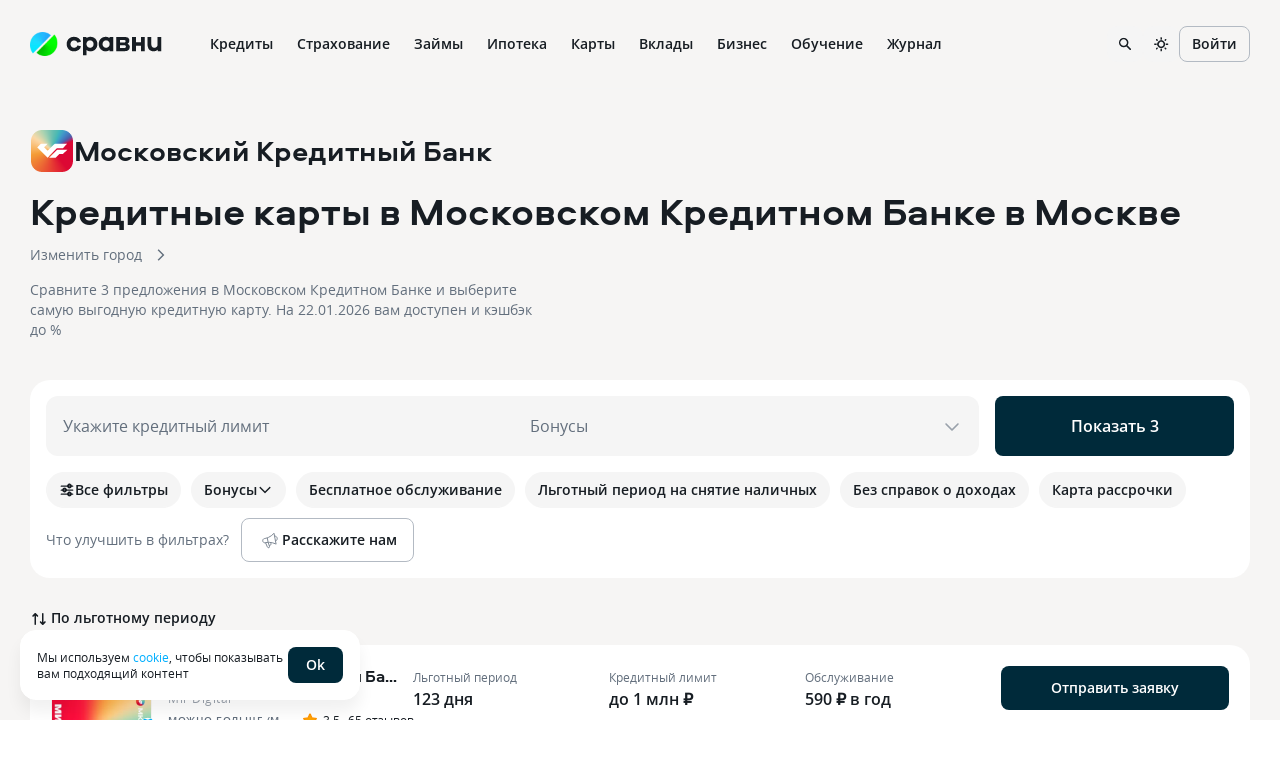

--- FILE ---
content_type: text/html
request_url: https://www.sravni.ru/karty/bank/moskovskij-kreditnyj-bank/
body_size: 147779
content:
<!DOCTYPE html><html lang="ru" data-theme="lager" class="env-js-off"><head><meta charSet="utf-8"/><meta name="viewport" content="width=device-width"/><meta name="viewport" content="width=device-width, initial-scale=1, shrink-to-fit=no"/><meta http-equiv="X-UA-Compatible" content="IE=edge"/><meta name="mobile-web-app-capable" content="yes"/><link rel="preconnect" href="https://s91588.cdn.ngenix.net"/><link rel="dns-prefetch" href="https://s91588.cdn.ngenix.net"/><link rel="preconnect" href="https://www.googletagmanager.com"/><link rel="dns-prefetch" href="https://www.googletagmanager.com"/><link rel="preconnect" href="https://www.google-analytics.com"/><link rel="dns-prefetch" href="https://www.google-analytics.com"/><link rel="preconnect" href="https://mc.yandex.ru"/><link rel="dns-prefetch" href="https://mc.yandex.ru"/><link rel="preconnect" href="https://www.gstatic.com"/><link rel="dns-prefetch" href="https://www.gstatic.com"/><link rel="manifest" href="https://s91588.cdn.ngenix.net/shared/static/manifest.json"/><link rel="icon" href="https://s91588.cdn.ngenix.net/shared/static/favicon.ico"/><link rel="icon" href="https://s91588.cdn.ngenix.net/shared/static/favicon.png" type="image/png" sizes="32x32"/><link rel="icon" href="https://s91588.cdn.ngenix.net/shared/static/favicon.svg" type="image/svg+xml"/><link rel="apple-touch-icon" href="https://s91588.cdn.ngenix.net/shared/static/apple-touch-icon-57x57.png"/><link rel="apple-touch-icon" sizes="72x72" href="https://s91588.cdn.ngenix.net/shared/static/apple-touch-icon-72x72.png"/><link rel="apple-touch-icon" sizes="114x114" href="https://s91588.cdn.ngenix.net/shared/static/apple-touch-icon-114x114.png"/><link rel="icon" type="image/png" sizes="192x192" href="https://s91588.cdn.ngenix.net/shared/static/android-icon-192x192.png"/><link rel="preload" href="https://s91588.cdn.ngenix.net/shared/static/fonts/open-sans/opensans-light.woff2" as="font" type="font/woff2" crossorigin="anonymous" fetchPriority="high"/><link rel="preload" href="https://s91588.cdn.ngenix.net/shared/static/fonts/open-sans/opensans-light.woff" as="font" type="font/woff" crossorigin="anonymous" fetchPriority="high"/><link rel="preload" href="https://s91588.cdn.ngenix.net/shared/static/fonts/open-sans/opensans-regular.woff2" as="font" type="font/woff2" crossorigin="anonymous" fetchPriority="high"/><link rel="preload" href="https://s91588.cdn.ngenix.net/shared/static/fonts/open-sans/opensans-regular.woff" as="font" type="font/woff" crossorigin="anonymous" fetchPriority="high"/><link rel="preload" href="https://s91588.cdn.ngenix.net/shared/static/fonts/open-sans/opensans-semibold.woff2" as="font" type="font/woff2" crossorigin="anonymous" fetchPriority="high"/><link rel="preload" href="https://s91588.cdn.ngenix.net/shared/static/fonts/open-sans/opensans-semibold.woff" as="font" type="font/woff" crossorigin="anonymous" fetchPriority="high"/><link rel="preload" href="https://s91588.cdn.ngenix.net/shared/static/fonts/open-sans/opensans-bold.woff2" as="font" type="font/woff2" crossorigin="anonymous" fetchPriority="high"/><link rel="preload" href="https://s91588.cdn.ngenix.net/shared/static/fonts/open-sans/opensans-bold.woff" as="font" type="font/woff" crossorigin="anonymous" fetchPriority="high"/><link rel="preload" href="https://s91588.cdn.ngenix.net/shared/static/fonts/aeroport/Aeroport-bold.woff2" as="font" type="font/woff2" crossorigin="anonymous" fetchPriority="high"/><link rel="preload" href="https://s91588.cdn.ngenix.net/shared/static/fonts/aeroport/Aeroport-bold.woff" as="font" type="font/woff" crossorigin="anonymous" fetchPriority="high"/><script id="analytics-initialization">window['sravniDataLayer'] = window['sravniDataLayer'] || [];
window['dataLayer'] = window['dataLayer'] || [];
window['sravniDataLayer'].push({"isWebview":false});
window['sravniDataLayer'].push({"theme":"lager"});
window['sravniDataLayer'].push({"abTestingStatistics":"ead5b265-b40d-4916.1|833c0117-dcea-467d.0|1d302979-7638-4d10.0|43ffa1e3-0f7a-4bbd.1|7df73a34-b7b2-4d56.1|e562f136-9ae6-4b2f.0|ff88ac60-fb98-48bb.0|bdf77441-9ee9-4901.1|235c890a-f764-491a.1|b2b4759f-2b2c-4985.1|06ac6bd3-1949-4c9e.1|14482883-88d6-4191.3|8a2b442a-f52a-4e9c.1|e7d780a4-b203-4aa0.1|fb8da333-9867-4acc.3|b784653b-be81-414c.0|706388e1-c0a3-4113.1|80d63ec8-3930-4fdb.1|6703ca81-fd01-4c7f.0|c81f3def-aee4-44fb.0"});
window['sravniDataLayer'].push({"analyticsId":"3eFSF-iRIkWfXvpi-Pfs5w"});
(function (w, d, s, l, i) { w[l].push({ 'gtm.start': new Date().getTime(), event: 'gtm.js' }); var f = d.getElementsByTagName(s)[0], j = d.createElement(s), dl = l !== 'dataLayer' ? '&l=' + l : ''; j.defer = true; j.src = 'https://www.googletagmanager.com/gtm.js?id=' + i + dl; f.parentNode.insertBefore(j, f);})(window,document,'script','dataLayer','GTM-PMDFG9');
(function (m, e, t, r, i, k, a) { m[i] = m[i] || function () { (m[i].a = m[i].a || []).push(arguments); }; m[i].l = 1 * new Date(); (k = e.createElement(t)), (a = e.getElementsByTagName(t)[0]), (k.async = 1), (k.src = r), a.parentNode.insertBefore(k, a);})(window, document, "script", "https://mc.yandex.ru/metrika/" + (typeof window !== 'undefined' && typeof window.navigator !== 'undefined' && window.navigator.userAgent.indexOf('TA/') !== -1 ? "tag_turboapp.js" : "tag.js") , "ym");(function (w, d, l, id, childIframe, defer, webvisor) { w.ym(id, 'init', { childIframe: childIframe, defer: defer, triggerEvent: true, clickmap: true, trackLinks: true, accurateTrackBounce: true, webvisor: webvisor, trackHash: true, ecommerce: l, });})(window,document,'sravniDataLayer', '159737', false, false, true);
(function (w, d, l, gl, yaid) { var googleDataLayer = w[gl]; function TagManager() { } TagManager.prototype.get = function (key) { var dataObject = w[l].reduce(function (acc, data) { return Object.assign(acc, data); }, {}); return dataObject[key]; }; TagManager.prototype.getIsEvent = function (element) { return Object.prototype.hasOwnProperty.call(element, 'event'); }; TagManager.prototype.getIsUserId = function (element) { return Object.prototype.hasOwnProperty.call(element, 'SravniUserId'); }; TagManager.prototype.emitYandexEvent = function (event) { var eventType = event.event; switch (eventType) { case 'pageViewGA': return this.emitYandexHitEvent(event); case 'mainEvent': case 'adEvent': return this.emitYandexReachGoalEvent(event); } }; TagManager.prototype.emitYandexUserId = function (element) { w.ym(yaid, 'setUserID', element.SravniUserId); }; TagManager.prototype.emitYandexHitEvent = function (event) { var path = event.path; var title = event.title; w.ym(yaid, 'hit', path, { title: title, referer: d.referrer || '', params: { theme: this.get('theme'), abTestingStatistics: this.get('abTestingStatistics'), analyticsId: this.get('analyticsId'), }, }); }; TagManager.prototype.emitYandexReachGoalEvent = function (event) { var createEventType = function (event) { var eventCategory = event.eventCategory || ''; var eventAction = event.eventAction || ''; var eventType = `${eventCategory}_${eventAction}`.replace(/[\s\|]/g, '_'); var adaptEventType = function (eventType) { var templates = [ 'Кредитные_карты_Платный_клик', 'Микрокредиты_Платный_клик', 'РКО_Платный_клик', 'Ипотека_Платный_клик', 'Вклады_Платный_клик', 'Дебетовые_карты_Платный_клик', 'Кредиты_Платный_клик', ]; var newEventType = templates.find(function (template) { return eventType.indexOf(template) === 0; }); return newEventType || eventType; }; return adaptEventType(eventType); }; var goalEventType = createEventType(event); var eventCategory = event.eventCategory || ''; var eventAction = event.eventAction || ''; var eventLabel = event.eventLabel; var eventValue = event.eventValue; var pagePath = event.path || w.location.pathname || ''; var theme = this.get('theme'); var abTestingStatistics = this.get('abTestingStatistics'); var analyticsId = this.get('analyticsId'); var goalParams = { eventCategory: eventCategory, eventAction: eventAction, eventLabel: eventLabel, eventPagePath: pagePath, eventCategoryAction: goalEventType, theme: theme, abTestingStatistics: abTestingStatistics, analyticsId: analyticsId, }; if (eventValue) { goalParams.eventValue = eventValue; goalParams.order_price = eventValue; goalParams.currency = 'RUB'; } w.ym(yaid, 'reachGoal', goalEventType, goalParams); }; TagManager.prototype.convertToGoogleMetrics = function (data) { googleDataLayer.push.apply(googleDataLayer, data); }; TagManager.prototype.convertToYandexMetrics = function (data) { for (var index = 0; index < data.length; index++) { var element = data[index]; var isEvent = this.getIsEvent(element); var isUserId = this.getIsUserId(element); if (isEvent) this.emitYandexEvent(element); if (isUserId) this.emitYandexUserId(element); } }; TagManager.prototype.convertToMetrics = function (data) { this.convertToGoogleMetrics(data); this.convertToYandexMetrics(data); }; w.sravni_tag_manager = new TagManager();})(window, document, 'sravniDataLayer', 'dataLayer', '159737');(function (w, _d, l) { var a = w[l]; if (typeof a !== 'undefined' && a.push.toString().indexOf('[native code]') === -1) return; if (typeof w.sravni_tag_manager === 'undefined') return; if (typeof a.push === 'function') { w.sravni_tag_manager.convertToMetrics(a); var b = a.push; a.push = function () { var a = b.apply(this, arguments); w.sravni_tag_manager.convertToMetrics([].slice.call(arguments, 0)); return a; }; }})(window, document, 'sravniDataLayer');
(function (w, d, l, c) { var m = d.cookie.match(RegExp('(?:^|;\\s*)' + c + '=([^;]*)')); var cookieValue = m ? m[1] : undefined; if (typeof cookieValue !== 'undefined') { w[l].push({ anonymousId: cookieValue }); return; }})(window,document,'sravniDataLayer','.ASPXANONYMOUS');
(function (w, d, l, c, ga) { var m = d.cookie.match(RegExp('(?:^|;\\s*)' + c + '=([^;]*)')); var cookieValue = m ? m[1] : undefined; if (typeof cookieValue !== 'undefined') { var idFromCookie = cookieValue.split('.').slice(-2).join('.'); if (typeof idFromCookie !== 'undefined') { w[l].push({ GoogleClientID: idFromCookie }); } return; } if (typeof w[ga] !== 'undefined' && typeof w[ga].getAll === 'function') { var tracker = w[ga].getAll()[0]; var idFromMemory = tracker.get('clientId'); if (typeof idFromMemory !== 'undefined') { w[l].push({ GoogleClientID: idFromMemory }); } return; }})(window,document,'sravniDataLayer','_ga', 'ga');
(function (w, _d, l, yaid) { var dataObject = w[l].reduce(function (acc, data) { return Object.assign(acc, data); }, {}); w.ym(yaid, 'userParams', { analyticsId: dataObject['analyticsId'], GoogleClientID: dataObject['GoogleClientID'], UserID: dataObject['SravniUserId'], anonymousId: dataObject['anonymousId'], });})(window,document,'sravniDataLayer','159737');(function (w, _d, l, yaid) { var dataObject = w[l].reduce(function (acc, data) { return Object.assign(acc, data); }, {}); w.ym(yaid, 'params', { theme: dataObject['theme'], UserID: dataObject['SravniUserId'], analyticsId: dataObject['analyticsId'], anonymousId: dataObject['anonymousId'], abTestingStatistics: dataObject['abTestingStatistics'], });})(window,document,'sravniDataLayer','159737')</script><title>Кредитные карты Московского Кредитного Банка — условия, оформить онлайн заявку</title><meta name="googlebot" content="index, follow"/><meta name="yandex" content="index, follow"/><meta name="description" content="Условия оформления кредитных карт Московского Кредитного Банка и подачи заявки на получение кредитки Московского Кредитного Банка, заказать кредитную карту онлайн, выбрать банковскую карту"/><link rel="canonical" href="https://www.sravni.ru/karty/bank/moskovskij-kreditnyj-bank/"/><meta property="og:type" content="website"/><meta property="og:description" content=""/><meta property="og:title" content=""/><meta property="og:image" content="https://f.sravni.ru/f/_/logo_200x200.jpg"/><meta property="og:image:width" content="200"/><meta property="og:image:height" content="200"/><script type="application/ld+json">{"@context":"http://schema.org","@type":"Product","name":"Кредитные карты в Московском Кредитном Банке","description":"Условия оформления кредитных карт Московского Кредитного Банка и подачи заявки на получение кредитки Московского Кредитного Банка, заказать кредитную карту онлайн, выбрать банковскую карту","offers":{"@type":"AggregateOffer","lowPrice":29000,"highPrice":1000000,"priceCurrency":"RUB","offerCount":3,"offers":[{"@type":"CreditCard","url":"https://mkb.ru/personal/credits/card","name":"Можно больше (Mir Digital)","provider":{"@type":"BankOrCreditUnion","name":"Московский Кредитный Банк","image":"https://s91588.cdn.ngenix.net/organizations/logotypes/square/5bb4f769245bc22a520a640d.svg","telephone":"8 800 100-48-88 частные лица","url":"https://sravni.ru/bank/moskovskij-kreditnyj-bank/","address":{"@type":"PostalAddress","streetAddress":"г. Москва, Луков переулок, д. 2, стр. 1","postalCode":"107045","addressCountry":"RU","addressLocality":"г. Москва"}},"annualPercentageRate":{"@type":"QuantitativeValue","name":"Процентные ставки","minValue":"56.381%"}},{"@type":"CreditCard","url":"https://mkb.ru/personal/credits/card","name":"Можно больше (Mir Classic)","provider":{"@type":"BankOrCreditUnion","name":"Московский Кредитный Банк","image":"https://s91588.cdn.ngenix.net/organizations/logotypes/square/5bb4f769245bc22a520a640d.svg","telephone":"8 800 100-48-88 частные лица","url":"https://sravni.ru/bank/moskovskij-kreditnyj-bank/","address":{"@type":"PostalAddress","streetAddress":"г. Москва, Луков переулок, д. 2, стр. 1","postalCode":"107045","addressCountry":"RU","addressLocality":"г. Москва"}},"annualPercentageRate":{"@type":"QuantitativeValue","name":"Процентные ставки","minValue":"56.381%"}},{"@type":"CreditCard","url":"https://mkb.ru/personal/credit-cards/basic","name":"Базовая","provider":{"@type":"BankOrCreditUnion","name":"Московский Кредитный Банк","image":"https://s91588.cdn.ngenix.net/organizations/logotypes/square/5bb4f769245bc22a520a640d.svg","telephone":"8 800 100-48-88 частные лица","url":"https://sravni.ru/bank/moskovskij-kreditnyj-bank/","address":{"@type":"PostalAddress","streetAddress":"г. Москва, Луков переулок, д. 2, стр. 1","postalCode":"107045","addressCountry":"RU","addressLocality":"г. Москва"}},"annualPercentageRate":{"@type":"QuantitativeValue","name":"Процентные ставки","minValue":"56.12%"}}]},"aggregateRating":{"@type":"AggregateRating","bestRating":"5","worstRating":"1","ratingCount":6,"ratingValue":4.2}}</script><script type="application/ld+json">[{"@type":"Review","@context":"https://schema.org/","author":{"@type":"Person","name":"Елена"},"datePublished":"2024-02-28","reviewBody":"Моё знакомство с банком недавнее, всего месяц, как я оформила кредитную карту \"Можно больше\" банка МКБ. оформила случайно, благодаря менеджеру банка Евгении Б., которая, в рамках акции \"Кэшбэк в Ленте 30% на всё\" предлагала покупателям в магазине Лента (ТРЦ РИО Ярославль) оформить столь привлекательную карту. Евгения очень клиентоориентирована, доходчиво и по доброму всё подробно рассказала о достоинствах карты, без злобы и с желанием ответила на все возникшие у меня вопросы и прояснила подозрен","name":"Кредитная карта \"Можно больше\"","itemReviewed":{"@type":"Organization","name":"Московский Кредитный Банк"},"reviewRating":{"@type":"Rating","ratingValue":5,"bestRating":"5","worstRating":"1"}},{"@type":"Review","@context":"https://schema.org/","author":{"@type":"Person","name":"Елена"},"datePublished":"2021-06-07","reviewBody":"Понравилось отношение  сотрудников к людям! Со мной работала Анастасия! Очень благодарна ей за консультацию! Никаких лишних денег никто не брал и процентов никаких нет по карте.Даже странно читать негативные отзывы о банке.","name":"отделение на пр. Вернадского","itemReviewed":{"@type":"Organization","name":"Московский Кредитный Банк"},"reviewRating":{"@type":"Rating","ratingValue":5,"bestRating":"5","worstRating":"1"}},{"@type":"Review","@context":"https://schema.org/","author":{"@type":"Person","name":"Артём"},"datePublished":"2021-11-30","reviewBody":"В августе текущего года я оформил в МКБ кредитную карту \"можно все\" с льготным периодом кредитования 120 дней. Ежемесячно я своевременно вносил минимальный взнос согласно условиям договора, который позволял сохранить льготный период без начисления процентов за пользования кредитом. 15.11.21 я заказывал еду в ресторане \"Тануки\" с оплатой онлайн через приложение. Через неделю я обнаружил, что льготный период по действующей кредитной карте МКБ был аннулирован по причине того, что оплата суши в указ","name":"22 тыс. рублей процентов за оплату еды в \"Тануки\"","itemReviewed":{"@type":"Organization","name":"Московский Кредитный Банк"},"reviewRating":{"@type":"Rating","ratingValue":4,"bestRating":"5","worstRating":"1"}},{"@type":"Review","@context":"https://schema.org/","author":{"@type":"Person","name":"Сергей"},"datePublished":"2020-03-05","reviewBody":"Здравствуйте.\n\nПо обслуживанию счета (пополнение, снятие, прозрачность процентных ставок) можно было бы назвать банк идеальным, пока не узнал, что, когда начал оплачивать услугу через интернет она оказалось платной (до этого была бесплатной), до меня эта информация не была доведена, а по факту я узнал, что комиссия составила около 4,5 тыс. А так нареканий, по обслуживанию, кредитной карты нет. Деньги быстро поступают, всегда напоминают об очередных платежах, работать с банком комфортно.\n\nНа след","name":"Не ценят действующих кредитных клиентов","itemReviewed":{"@type":"Organization","name":"Московский Кредитный Банк"},"reviewRating":{"@type":"Rating","ratingValue":4,"bestRating":"5","worstRating":"1"}},{"@type":"Review","@context":"https://schema.org/","author":{"@type":"Person","name":"Аноним"},"datePublished":"2019-05-22","reviewBody":"В феврале подключила МКБ бонус -категория одежда и обувь.В мае заметила ,что с момента подключения по данной категории начисляли по 1%.Оказывается, чтобы начисляли повышенный процент при оплате в магазинах должны проводить оплату по опреденённой категории,о которой я должна была педупредить продавцов.Что за бред?Я должна проверять,как списывают деньги с карты чтобы банк начислял баллы?Есть категории магазинов,где только одежда и обувь.Банк хитрит с программой.Остался неприятный осадок.Вероятно,п","name":"МКБ бонус с категорией одежда и обувь ","itemReviewed":{"@type":"Organization","name":"Московский Кредитный Банк"},"reviewRating":{"@type":"Rating","ratingValue":4,"bestRating":"5","worstRating":"1"}},{"@type":"Review","@context":"https://schema.org/","author":{"@type":"Person","name":"Артем"},"datePublished":"2022-07-13","reviewBody":"31.05.2022 я оставил две заявки на дополнительные карты к основной кредитной карте в отделении банка МКБ у метро Строгино в Москве.\n\n\n\nМне сказали, что придем смс о готовности карт, и их можно будет забрать в отделении. 16.06.2022 я написал в чат техподдержки в приложении банка с вопросом о готовности карт, там обещали уточнить до завтра. На мой вопрос 17.06.2022 я получил ответ, что ответ на мой запрос еще не поступил. 23.06.2022 я задал тот же вопрос, - ответ на мой запрос еще не поступил. 01.","name":"Выпуск дополнительных карт к основной кредитной карте","itemReviewed":{"@type":"Organization","name":"Московский Кредитный Банк"},"reviewRating":{"@type":"Rating","ratingValue":3,"bestRating":"5","worstRating":"1"}}]</script><script type="application/ld+json">{"@context":"http://schema.org","@type":"WebPage","name":"Кредитные карты в Московском Кредитном Банке","author":{"@type":"Organization","name":"Сравни.ру","url":"https://www.sravni.ru/","logo":"https://www.sravni.ru/f/_/newdesign/img/logo2.svg"}}</script><script type="application/ld+json">{"@context":"https://schema.org","@type":"BreadcrumbList","itemListElement":[{"@type":"ListItem","position":1,"name":"Главная","item":"https://www.sravni.ru/"},{"@type":"ListItem","position":2,"name":"Кредитные карты","item":"https://www.sravni.ru/karty/"},{"@type":"ListItem","position":3,"name":"Московского Кредитного Банка","item":"https://www.sravni.ru/karty/bank/moskovskij-kreditnyj-bank/"}]}</script><meta name="next-head-count" content="18"/><script type="text/javascript">
        document.documentElement.classList.remove('env-js-off');
        document.documentElement.classList.add('env-js-on');
      </script><style data-href="https://s91588.cdn.ngenix.net/vitrins-frontend/_next/static/css/57d311827e24a0cd.css">._qbbopa{position:relative;z-index:1040;align-items:center;justify-content:center;background-color:initial}._owp59s{background-color:var(--color-L100)}._1rty9t4{display:flex;align-items:center;justify-content:space-between}._fgy2e{min-height:60px}.env-js-off ._qbbopa{background-color:var(--color-L100)}._yogf54{width:100%;max-width:1320px;margin:0 auto;padding:0 16px}@media screen and (min-width:768px){._yogf54{padding:0 30px}}._i2y8cl{display:flex;flex-wrap:nowrap;align-items:normal;width:100%}._o974ax,._rvh480{flex-direction:row}._13b1yco,._k83og6{flex-direction:column}._15srbem{flex-direction:row-reverse}._1vni71x{flex-direction:column-reverse}._1fyryuv,._v8ayxg{align-items:flex-start}._1d3qqvt,._1sgozs9{align-items:flex-end}._1a4oquh{align-items:center}._12lsnlk{align-items:baseline}._1pi5lvr{align-items:stretch}._7fq4c2,._z40t9q{justify-content:flex-start}._15d7is8,._xb2o7q{justify-content:flex-end}._1nerx01{justify-content:center}._eq4ptt{justify-content:space-between}._13zy79q{justify-content:space-around}._1bxagxw{justify-content:stretch}._1dm61cd{flex-wrap:wrap}._hncso1{display:inline-flex;width:auto}._1fztx7l{width:36px;padding:0 7px;border-radius:12px;background:var(--color-D10)}.env-js-off ._1fztx7l{display:none}._1w4s2wt,._mp39kw{display:inline-flex;position:relative;align-items:center;justify-content:center;gap:4px}._mp39kw{transition:all .3s cubic-bezier(.46,0,.03,.99);border:1px solid transparent;outline:none;font-weight:600;vertical-align:middle;white-space:nowrap;cursor:pointer;-webkit-user-select:none;-moz-user-select:none;-ms-user-select:none;user-select:none}._mp39kw[disabled]{cursor:not-allowed;pointer-events:none}._1h1xmg{border-color:var(--color-D20);background-color:initial;color:var(--color-D100)}@media (hover:hover) and (pointer:fine){._1h1xmg:hover{border-color:var(--color-D30);background-color:initial;color:var(--color-D100)}}._1h1xmg:focus-visible{border-color:var(--color-D30);background-color:initial;color:var(--color-D100)}._1h1xmg._1r6ahfk,._1h1xmg:active{border-color:var(--color-D20);background-color:var(--color-D10);color:var(--color-D100)}._ursyxe{border-color:transparent;background-color:initial;color:var(--color-B300)}@media (hover:hover) and (pointer:fine){._ursyxe:hover{border-color:transparent;background-color:initial;color:var(--color-D100)}._ursyxe:hover>._1w4s2wt:after{background-color:currentcolor}}._ursyxe:focus-visible{border-color:transparent;background-color:initial;color:var(--color-D100)}._ursyxe:focus-visible>._1w4s2wt:after{background-color:currentcolor}._ursyxe._1r6ahfk,._ursyxe:active{border-color:transparent;background-color:initial;color:var(--color-D100)}._2ddbtg{border-color:transparent;background-color:var(--color-B300);color:var(--color-L100)}@media (hover:hover) and (pointer:fine){._2ddbtg:hover{border-color:transparent;background-color:var(--color-D100);color:var(--color-L100)}}._2ddbtg:focus-visible{border-color:transparent;background-color:var(--color-D100);color:var(--color-L100)}._2ddbtg._1r6ahfk,._2ddbtg:active{border-color:transparent;background-color:var(--color-D100);color:var(--color-L100)}._1q7o6hl{border-color:transparent;background-color:var(--color-D10);color:var(--color-D100)}@media (hover:hover) and (pointer:fine){._1q7o6hl:hover{border-color:transparent;background-color:var(--color-D20);color:var(--color-D100)}}._1q7o6hl:focus-visible{border-color:transparent;background-color:var(--color-D20);color:var(--color-D100)}._1q7o6hl._1r6ahfk,._1q7o6hl:active{border-color:transparent;background-color:var(--color-D10);color:var(--color-B300)}._1duyvh5{border-color:var(--color-G30);background-color:initial;color:var(--color-G100)}@media (hover:hover) and (pointer:fine){._1duyvh5:hover{border-color:var(--color-G200);background-color:var(--color-G06);color:var(--color-G200)}}._1duyvh5:focus-visible{border-color:var(--color-G200);background-color:var(--color-G06);color:var(--color-G200)}._1duyvh5._1r6ahfk,._1duyvh5:active{border-color:var(--color-G300);background-color:var(--color-G06);color:var(--color-G300)}._y44euu{border-color:transparent;background-color:initial;color:var(--color-G100)}@media (hover:hover) and (pointer:fine){._y44euu:hover{border-color:transparent;background-color:initial;color:var(--color-G200)}}._y44euu:focus-visible{border-color:transparent;background-color:initial;color:var(--color-G200)}._y44euu._1r6ahfk,._y44euu:active{border-color:transparent;background-color:initial;color:var(--color-G300)}._skqw6z{border-color:transparent;background-color:var(--color-G100);color:var(--color-L100)}@media (hover:hover) and (pointer:fine){._skqw6z:hover{border-color:transparent;background-color:var(--color-G200);color:var(--color-L100)}}._skqw6z:focus-visible{border-color:transparent;background-color:var(--color-G200);color:var(--color-L100)}._skqw6z._1r6ahfk,._skqw6z:active{border-color:transparent;background-color:var(--color-G300);color:var(--color-L100)}._vioyvj{border-color:transparent;background-color:var(--color-G06);color:var(--color-G100)}@media (hover:hover) and (pointer:fine){._vioyvj:hover{border-color:transparent;background-color:var(--color-G06);color:var(--color-G200)}}._vioyvj:focus-visible{border-color:transparent;background-color:var(--color-G06);color:var(--color-G200)}._vioyvj._1r6ahfk,._vioyvj:active{border-color:transparent;background-color:var(--color-G06);color:var(--color-G300)}._1et7zqz{border-color:var(--color-B30);background-color:initial;color:var(--color-B100)}@media (hover:hover) and (pointer:fine){._1et7zqz:hover{border-color:var(--color-B200);background-color:var(--color-B06);color:var(--color-B200)}}._1et7zqz:focus-visible{border-color:var(--color-B200);background-color:var(--color-B06);color:var(--color-B200)}._1et7zqz._1r6ahfk,._1et7zqz:active{border-color:var(--color-B300);background-color:var(--color-B06);color:var(--color-B300)}._1glgvax{border-color:transparent;background-color:initial;color:var(--color-B100)}@media (hover:hover) and (pointer:fine){._1glgvax:hover{border-color:transparent;background-color:initial;color:var(--color-B200)}}._1glgvax:focus-visible{border-color:transparent;background-color:initial;color:var(--color-B200)}._1glgvax._1r6ahfk,._1glgvax:active{border-color:transparent;background-color:initial;color:var(--color-B300)}._jha4oo{border-color:transparent;background-color:var(--color-B100);color:var(--color-L100)}@media (hover:hover) and (pointer:fine){._jha4oo:hover{border-color:transparent;background-color:var(--color-B200);color:var(--color-L100)}}._jha4oo:focus-visible{border-color:transparent;background-color:var(--color-B200);color:var(--color-L100)}._jha4oo._1r6ahfk,._jha4oo:active{border-color:transparent;background-color:var(--color-B300);color:var(--color-L100)}._qs3a7l{border-color:transparent;background-color:var(--color-B06);color:var(--color-B100)}@media (hover:hover) and (pointer:fine){._qs3a7l:hover{border-color:transparent;background-color:var(--color-B06);color:var(--color-B200)}}._qs3a7l:focus-visible{border-color:transparent;background-color:var(--color-B06);color:var(--color-B200)}._qs3a7l._1r6ahfk,._qs3a7l:active{border-color:transparent;background-color:var(--color-B06);color:var(--color-B300)}._n51jka{border-color:var(--color-V30);background-color:initial;color:var(--color-V100)}@media (hover:hover) and (pointer:fine){._n51jka:hover{border-color:var(--color-V200);background-color:var(--color-V06);color:var(--color-V200)}}._n51jka:focus-visible{border-color:var(--color-V200);background-color:var(--color-V06);color:var(--color-V200)}._n51jka._1r6ahfk,._n51jka:active{border-color:var(--color-V300);background-color:var(--color-V06);color:var(--color-V300)}._168avjx{border-color:transparent;background-color:initial;color:var(--color-V100)}@media (hover:hover) and (pointer:fine){._168avjx:hover{border-color:transparent;background-color:initial;color:var(--color-V200)}}._168avjx:focus-visible{border-color:transparent;background-color:initial;color:var(--color-V200)}._168avjx._1r6ahfk,._168avjx:active{border-color:transparent;background-color:initial;color:var(--color-V300)}._3b3plz{border-color:transparent;background-color:var(--color-V100);color:var(--color-L100)}@media (hover:hover) and (pointer:fine){._3b3plz:hover{border-color:transparent;background-color:var(--color-V200);color:var(--color-L100)}}._3b3plz:focus-visible{border-color:transparent;background-color:var(--color-V200);color:var(--color-L100)}._3b3plz._1r6ahfk,._3b3plz:active{border-color:transparent;background-color:var(--color-V300);color:var(--color-L100)}._bm2a2d{border-color:transparent;background-color:var(--color-V06);color:var(--color-V100)}@media (hover:hover) and (pointer:fine){._bm2a2d:hover{border-color:transparent;background-color:var(--color-V06);color:var(--color-V200)}}._bm2a2d:focus-visible{border-color:transparent;background-color:var(--color-V06);color:var(--color-V200)}._bm2a2d._1r6ahfk,._bm2a2d:active{border-color:transparent;background-color:var(--color-V06);color:var(--color-V300)}._up2xkb{border-color:var(--color-O30);background-color:initial;color:var(--color-O100)}@media (hover:hover) and (pointer:fine){._up2xkb:hover{border-color:var(--color-O200);background-color:var(--color-O06);color:var(--color-O200)}}._up2xkb:focus-visible{border-color:var(--color-O200);background-color:var(--color-O06);color:var(--color-O200)}._up2xkb._1r6ahfk,._up2xkb:active{border-color:var(--color-O300);background-color:var(--color-O06);color:var(--color-O300)}._1k8thhu{border-color:transparent;background-color:initial;color:var(--color-O100)}@media (hover:hover) and (pointer:fine){._1k8thhu:hover{border-color:transparent;background-color:initial;color:var(--color-O200)}}._1k8thhu:focus-visible{border-color:transparent;background-color:initial;color:var(--color-O200)}._1k8thhu._1r6ahfk,._1k8thhu:active{border-color:transparent;background-color:initial;color:var(--color-O300)}._1cb2gby{border-color:transparent;background-color:var(--color-O100);color:var(--color-L100)}@media (hover:hover) and (pointer:fine){._1cb2gby:hover{border-color:transparent;background-color:var(--color-O200);color:var(--color-L100)}}._1cb2gby:focus-visible{border-color:transparent;background-color:var(--color-O200);color:var(--color-L100)}._1cb2gby._1r6ahfk,._1cb2gby:active{border-color:transparent;background-color:var(--color-O300);color:var(--color-L100)}._1p37wzd{border-color:transparent;background-color:var(--color-O06);color:var(--color-O100)}@media (hover:hover) and (pointer:fine){._1p37wzd:hover{border-color:transparent;background-color:var(--color-O06);color:var(--color-O200)}}._1p37wzd:focus-visible{border-color:transparent;background-color:var(--color-O06);color:var(--color-O200)}._1p37wzd._1r6ahfk,._1p37wzd:active{border-color:transparent;background-color:var(--color-O06);color:var(--color-O300)}._1qpb3zy{border-color:var(--color-R30);background-color:initial;color:var(--color-R100)}@media (hover:hover) and (pointer:fine){._1qpb3zy:hover{border-color:var(--color-R200);background-color:var(--color-R06);color:var(--color-R200)}}._1qpb3zy:focus-visible{border-color:var(--color-R200);background-color:var(--color-R06);color:var(--color-R200)}._1qpb3zy._1r6ahfk,._1qpb3zy:active{border-color:var(--color-R300);background-color:var(--color-R06);color:var(--color-R300)}._yqm6h5{border-color:transparent;background-color:initial;color:var(--color-R100)}@media (hover:hover) and (pointer:fine){._yqm6h5:hover{border-color:transparent;background-color:initial;color:var(--color-R200)}}._yqm6h5:focus-visible{border-color:transparent;background-color:initial;color:var(--color-R200)}._yqm6h5._1r6ahfk,._yqm6h5:active{border-color:transparent;background-color:initial;color:var(--color-R300)}._17w5w3k{border-color:transparent;background-color:var(--color-R100);color:var(--color-L100)}@media (hover:hover) and (pointer:fine){._17w5w3k:hover{border-color:transparent;background-color:var(--color-R200);color:var(--color-L100)}}._17w5w3k:focus-visible{border-color:transparent;background-color:var(--color-R200);color:var(--color-L100)}._17w5w3k._1r6ahfk,._17w5w3k:active{border-color:transparent;background-color:var(--color-R300);color:var(--color-L100)}._azmajf{border-color:transparent;background-color:var(--color-R06);color:var(--color-R100)}@media (hover:hover) and (pointer:fine){._azmajf:hover{border-color:transparent;background-color:var(--color-R06);color:var(--color-R200)}}._azmajf:focus-visible{border-color:transparent;background-color:var(--color-R06);color:var(--color-R200)}._azmajf._1r6ahfk,._azmajf:active{border-color:transparent;background-color:var(--color-R06);color:var(--color-R300)}._1jkdaom{height:36px;padding:0 12px}._1jkdaom,._m59eww{border-radius:8px;font-size:14px;line-height:20px}._m59eww{height:44px;padding:0 16px}._17omprh{height:52px;padding:0 20px}._17omprh,._eva462{border-radius:12px;font-size:16px;line-height:20px}._eva462{height:60px;padding:0 24px}._6lcyz0{position:absolute;top:50%;left:50%;transform:translate(-50%,-50%)}._gdskom[disabled]{border-color:var(--color-D10);background-color:var(--color-L100);color:var(--color-D30)}._1vtphru[disabled]{border-color:var(--color-D06);background-color:var(--color-D06);color:var(--color-D30)}._5gt1qe[disabled]{border-color:var(--color-D10);background-color:var(--color-L100);color:var(--color-D30)}._52pxdd[disabled]{border-color:transparent;background-color:initial;color:var(--color-D30)}._1qf8vgf ._1w4s2wt{color:transparent}._1qrw94s{display:flex;width:100%}._1r6ahfk{cursor:not-allowed;pointer-events:none}@keyframes _1gsgtr{0%{transform:rotate(0)}to{transform:rotate(1turn)}}@keyframes _tetj6y{0%{stroke-dashoffset:600}to{stroke-dashoffset:0}}._mxowzw{display:inline-flex;animation:_1p2turu 1.2s linear infinite}._1rvd9ho{width:100%;animation:_1gsgtr 2s linear infinite}._1xt9xh{stroke-width:12px;stroke-linecap:round;stroke-dasharray:300;stroke-dashoffset:600;stroke-miterlimit:10;fill:transparent}._6wkzce{stroke:var(--color-B06)}._m3tfvp{animation:_tetj6y 1.6s cubic-bezier(.4,.15,.6,.85) infinite;stroke:var(--color-B100)}._mptgyv{width:16px;height:16px}._1xkthsa{width:20px;height:20px}._1ptbci1{width:24px;height:24px}._qb44un{width:28px;height:28px}._16xe7px{display:inline-flex;flex-shrink:0}._16xe7px>svg{width:100%}._16xe7px>svg path{vector-effect:non-scaling-stroke}._16xe7px._1lc6ooa{border-radius:50%}._1wopdzm{overflow:hidden}._189jl92{color:var(--color-D100)}._ie4sxe{color:var(--color-G100)}._nx27ap{color:var(--color-B100)}._4l60gz{color:var(--color-V100)}._9sfcki{color:var(--color-O100)}._1klnarh{color:var(--color-R100)}._1o3tkck{width:16px;height:16px}._1o3tkck._1wopdzm{width:36px;height:36px;border-radius:10px;padding:10px}._1ow8ma7{width:20px;height:20px}._1ow8ma7._1wopdzm{width:44px;height:44px;border-radius:12px;padding:12px}._5hhme0{width:24px;height:24px}._5hhme0._1wopdzm{width:52px;height:52px;border-radius:14px;padding:14px}._1nwfq4y{width:28px;height:28px}._1nwfq4y._1wopdzm{width:60px;height:60px;border-radius:16px;padding:16px}._2k0jio>svg path{stroke-width:2px}._1oguc01._1wopdzm{border-radius:50%}._1x45sbu._1wopdzm{background-color:var(--color-L100)}._a6of69._1wopdzm{background-color:var(--color-D10)}._xzhd6g._1wopdzm{background-color:var(--color-B30)}._d67kyb._1wopdzm{background-color:var(--color-G30)}._j85llv._1wopdzm{background-color:var(--color-V30)}._nhzgmn._1wopdzm{background-color:var(--color-O30)}._1uz49an._1wopdzm{background-color:var(--color-R30)}._1ouc8k3._1wopdzm{background-color:var(--color-L100)}._3iyax._1wopdzm{background-color:var(--color-D10)}._1iyunt8._1wopdzm{background-color:var(--color-B06)}._1zaobz._1wopdzm{background-color:var(--color-G06)}._5xfppr._1wopdzm{background-color:var(--color-V06)}._1ktfxkl._1wopdzm{background-color:var(--color-O06)}._ebjdeu._1wopdzm{background-color:var(--color-R06)}._s90m3y{display:flex;flex-shrink:0;align-items:center}._s90m3y,._s90m3y:hover{color:var(--color-D100)}._178swcu{-webkit-user-select:none;-moz-user-select:none;-ms-user-select:none;user-select:none}._o30icl._7v28i9{width:110px;height:20px}._o30icl._7v28i9 img{width:23px;height:20px}@media screen and (min-width:768px){._o30icl._7v28i9{width:132px;height:24px}._o30icl._7v28i9 img{width:28px;height:24px}}._y9y8wq{display:flex;width:100%;margin-top:4px}._y9y8wq svg{width:79px;height:16px;margin-left:auto}@media screen and (min-width:768px){._y9y8wq svg{width:96px;height:20px}}._u7ulv6{padding:0 7px}._1s721pi{display:none;position:absolute;top:100%;right:0;left:0;height:calc(100dvh - 60px);max-height:inherit;padding:12px 0 16px;overflow-y:auto;border-radius:0;background-color:var(--color-L100);box-shadow:0 12px 16px rgba(20,36,56,.06);cursor:default}._19yv976{display:block}._tkzi9g{display:inline-flex;position:relative}._1ybuhgn{display:flex;align-items:center;justify-content:center;transition:all .3s cubic-bezier(.46,0,.03,.99);font-weight:600;letter-spacing:.5px;text-transform:uppercase;vertical-align:middle;white-space:nowrap;-webkit-user-select:none;-moz-user-select:none;-ms-user-select:none;user-select:none;gap:6px;font-size:10px;line-height:16px}._1syo764{position:absolute;box-shadow:0 0 0 2px var(--color-L100)}._6sn4ia{top:1px;right:1px;transform:translate(30%,-30%)}._1awjixm{right:1px;bottom:1px;transform:translate(30%,30%)}._1aol7ea{background-color:var(--color-D10);color:var(--color-D100)}._1yibx2f{background-color:var(--color-D100);color:var(--color-L100)}._tnmulj{background-color:var(--color-G30);color:var(--color-D100)}._18savne{background-color:var(--color-G100);color:var(--color-L100)}._6mjafv{background-color:var(--color-B30);color:var(--color-D100)}._1vwmzb2{background-color:var(--color-B100);color:var(--color-L100)}._ul0b3c{background-color:var(--color-V30);color:var(--color-D100)}._1apcuwk{background-color:var(--color-V100);color:var(--color-L100)}._1xq9ocs{background-color:var(--color-O30);color:var(--color-D100)}._mxqn6d{background-color:var(--color-O100);color:var(--color-L100)}._11noqtn{background-color:var(--color-R30);color:var(--color-D100)}._1bm5jt4{background-color:var(--color-R100);color:var(--color-L100)}._1u4044c,._6nc7ab{background-color:var(--color-L100);color:var(--color-D100)}._bdq5td{padding:0 6px}._bdq5td,._x8hold{height:16px;border-radius:20px}._x8hold{width:16px}._19juu30{padding:0;width:6px;height:6px;border-radius:50%}._1hinje8{display:inline-flex;flex-shrink:0;align-items:center;justify-content:center;overflow:hidden;background-color:var(--color-D10);color:var(--color-D60);vertical-align:top}._1bk720g{width:20px;height:20px;border-radius:6px}._15sg16g{width:28px;height:28px;border-radius:8px}._129w880{width:36px;height:36px;border-radius:10px}._u0fpdd{width:44px;height:44px;border-radius:12px}._1ljsana{width:52px;height:52px;border-radius:14px}._1w9wv5a{width:60px;height:60px;border-radius:16px}._1e2kefv{display:block;width:100%;height:100%;object-fit:cover}._1vz20td{display:inline-flex;align-items:center;justify-content:center;vertical-align:top}._1vz20td>._1hinje8{box-shadow:0 0 0 2px var(--color-L100)}._1vz20td>._1hinje8:not(:first-of-type){margin-left:-8px}._tw4tgq{font-size:8px;line-height:11px}._q4luyr{font-size:10px;line-height:16px}._1l5fbid{font-size:12px;line-height:16px}._o15db8{font-size:14px;line-height:20px}._1lp9i7s{font-size:16px;line-height:20px}._1lx4jl0{font-size:20px;line-height:24px}@media screen and (min-width:768px){._1o4kwps{font-size:8px;line-height:11px}._6a8pdi{font-size:10px;line-height:16px}._1vc3hjr{font-size:12px;line-height:16px}._wl1pfh{font-size:14px;line-height:20px}._vmd80w{font-size:16px;line-height:20px}._c6thwq{font-size:20px;line-height:24px}}@media screen and (min-width:1024px){._1b08kq1{font-size:8px;line-height:11px}._1sc1af4{font-size:10px;line-height:16px}._1292xu{font-size:12px;line-height:16px}._1tw53bn{font-size:14px;line-height:20px}._9obe9r{font-size:16px;line-height:20px}._1xm24jk{font-size:20px;line-height:24px}}._14lvxtk{font-weight:600}._1orqgaa{white-space:nowrap}._16m01n7{text-transform:uppercase}._1jt5p2l{text-transform:capitalize}._rl5hmc{text-transform:lowercase}._44dlit{overflow:hidden;text-overflow:ellipsis;white-space:nowrap}._1ymadvm{text-decoration:line-through}._4kx4n8{min-width:300px;padding:0 20px}._nbd2y{display:flex;flex-wrap:nowrap;align-items:center;width:100%;margin:0 -20px;padding:10px 20px;font-size:0;line-height:0;gap:12px}._t6wu9y{transition:-webkit-filter .3s cubic-bezier(.46,0,.03,.99);transition:filter .3s cubic-bezier(.46,0,.03,.99);transition:filter .3s cubic-bezier(.46,0,.03,.99),-webkit-filter .3s cubic-bezier(.46,0,.03,.99)}._1gf6gmy{margin:6px 0}[data-theme=guinness] ._nbd2y ._t6wu9y{-webkit-filter:grayscale(1) invert(1);filter:grayscale(1) invert(1)}._ckq3xl{position:relative;transition:color .3s cubic-bezier(.46,0,.03,.99);text-decoration:none;cursor:pointer}._ckq3xl[disabled]{color:var(--color-D30);cursor:not-allowed;pointer-events:none}._1hoy657{color:var(--color-B100)}._1hoy657:hover{color:var(--color-B200)}._1hoy657:active{color:var(--color-B300)}._14cwdv3{color:var(--color-D60)}._14cwdv3:active,._14cwdv3:hover{color:var(--color-D30)}._xotxar{color:var(--color-D100)}._xotxar:active,._xotxar:hover{color:var(--color-B100)}._woo63a{font-weight:600}._y1uvkj{width:100%;height:1px;background-color:var(--color-D10)}._7ekd70{margin-top:2px;margin-bottom:2px}._83qhh3{margin-top:4px;margin-bottom:4px}._mffvyd{margin-top:8px;margin-bottom:8px}._153p8et{margin-top:12px;margin-bottom:12px}._1dy9996{margin-top:16px;margin-bottom:16px}._8n575o{margin-top:20px;margin-bottom:20px}._19fa1o{margin-top:24px;margin-bottom:24px}._tmbrkc{margin-top:28px;margin-bottom:28px}._1cxfq96{margin-top:32px;margin-bottom:32px}._13spe4c{margin-top:36px;margin-bottom:36px}._ewku67{margin-top:40px;margin-bottom:40px}._ljedc7{margin-right:-4px;margin-left:-4px;padding:12px}._ao9u27{white-space:nowrap}._1khqia1,._9vrdz9{width:-webkit-min-content;width:-moz-min-content;width:min-content}._1khqia1{color:var(--color-D60);white-space:nowrap}._ggrh5u{width:72px;height:72px;background-color:#fff}._3xlsrk{width:68px;height:68px}._2r0a8m{color:var(--color-D100)}._e9ybhi{display:flex;border:1px solid transparent}._1drqc5k{box-shadow:0 12px 16px rgba(0,0,0,.06)}._1nj299w{padding:16px;border-radius:16px}._1h0bcsd{padding:24px;border-radius:24px}._38zbqm{padding:32px;border-radius:32px}._1g4i10e{padding:40px;border-radius:40px}._wny1f{border-color:var(--color-D10);background-color:var(--color-L100)}._14vb98s,._1yk1rod{border-color:var(--color-L100)}._14vb98s,._1ar4j13,._1yk1rod{background-color:var(--color-L100)}._1ar4j13{border-color:var(--color-D10)}._1k2z37f,._49dd49{border-color:var(--color-D10);background-color:var(--color-D10)}._28wahc{border-color:var(--color-G30);background-color:var(--color-G30)}._1ecn0ia{border-color:var(--color-G06);background-color:var(--color-G06)}._7qimlb{border-color:var(--color-G30);background-color:var(--color-L100)}._1mmd19u{border-color:var(--color-B30);background-color:var(--color-B30)}._1auxi0v{border-color:var(--color-B06);background-color:var(--color-B06)}._qlpiim{border-color:var(--color-B30);background-color:var(--color-L100)}._j7viru{border-color:var(--color-R30);background-color:var(--color-R30)}._n78prl{border-color:var(--color-R06);background-color:var(--color-R06)}._58q395{border-color:var(--color-R30);background-color:var(--color-L100)}._1wgr0nh{border-color:var(--color-O30);background-color:var(--color-O30)}._1xev7bf{border-color:var(--color-O06);background-color:var(--color-O06)}._1lbed54{border-color:var(--color-O30);background-color:var(--color-L100)}._105bpi9{border-color:var(--color-V30);background-color:var(--color-V30)}._700uem{border-color:var(--color-V06);background-color:var(--color-V06)}._186wd48{border-color:var(--color-V30);background-color:var(--color-L100)}._3qrtnn,._za9nfd{font-family:var(--font-aeroport);font-weight:700}._3qrtnn{font-size:30px;line-height:38px}._1g43e77{font-size:25px;line-height:32px}._14sn165,._1g43e77{font-family:var(--font-aeroport);font-weight:700}._14sn165{font-size:21px;line-height:27px}._1xk7jw4{font-size:18px;line-height:24px}._1hbg3sf,._1xk7jw4{font-family:var(--font-aeroport);font-weight:700}._1hbg3sf{font-size:14px;line-height:18px}._zznvtj{font-family:var(--font-aeroport);font-weight:700;font-size:13px;line-height:16px}@media screen and (min-width:768px){._3qrtnn{font-size:50px;line-height:52px}._1g43e77,._3qrtnn{font-family:var(--font-aeroport);font-weight:700}._1g43e77{font-size:38px;line-height:44px}._14sn165{font-size:28px;line-height:32px}._14sn165,._1xk7jw4{font-family:var(--font-aeroport);font-weight:700}._1xk7jw4{font-size:22px;line-height:26px}._1hbg3sf{font-size:16px;line-height:20px}._1hbg3sf,._zznvtj{font-family:var(--font-aeroport);font-weight:700}._zznvtj{font-size:14px;line-height:18px}}._1b3f7lf{font-size:30px;line-height:38px}._1b3f7lf,._u0u1ev{font-family:var(--font-aeroport);font-weight:700}._u0u1ev{font-size:25px;line-height:32px}._1l5hvwo{font-size:21px;line-height:27px}._1l5hvwo,._1q05r39{font-family:var(--font-aeroport);font-weight:700}._1q05r39{font-size:18px;line-height:24px}._1g1id4j{font-size:13px;line-height:16px}._1g1id4j,._1vf85go{font-family:var(--font-aeroport);font-weight:700}._1vf85go{font-size:50px;line-height:52px}._162yemy{font-size:38px;line-height:44px}._162yemy,._oaxfzx{font-family:var(--font-aeroport);font-weight:700}._oaxfzx{font-size:28px;line-height:32px}._1qsx2a0{font-size:22px;line-height:26px}._1qsx2a0,._gh0mwo{font-family:var(--font-aeroport);font-weight:700}._gh0mwo{font-size:16px;line-height:20px}._1q8aacl{font-family:var(--font-aeroport);font-weight:700;font-size:14px;line-height:18px}@media screen and (min-width:768px){._cgtj12{font-size:50px;line-height:52px}._cgtj12,._fqhe0g{font-family:var(--font-aeroport);font-weight:700}._fqhe0g{font-size:38px;line-height:44px}._bpqbkq{font-size:28px;line-height:32px}._bpqbkq,._m5iyx2{font-family:var(--font-aeroport);font-weight:700}._m5iyx2{font-size:22px;line-height:26px}._cq57bn{font-size:16px;line-height:20px}._140o803,._cq57bn{font-family:var(--font-aeroport);font-weight:700}._140o803{font-size:14px;line-height:18px}}@media screen and (min-width:1024px){._1mnyki0{font-size:50px;line-height:52px}._1ljkveq,._1mnyki0{font-family:var(--font-aeroport);font-weight:700}._1ljkveq{font-size:38px;line-height:44px}._1d224lh{font-size:28px;line-height:32px}._1d224lh,._pl5kmq{font-family:var(--font-aeroport);font-weight:700}._pl5kmq{font-size:22px;line-height:26px}._1azo3vx{font-size:16px;line-height:20px}._1azo3vx,._4q0yk0{font-family:var(--font-aeroport);font-weight:700}._4q0yk0{font-size:14px;line-height:18px}}.RegionDialog_module_container__41698c15{position:relative;width:100%}@media screen and (min-width:768px){.RegionDialog_module_container__41698c15{width:800px}}.RegionDialog_module_content__41698c15{display:flex;overflow:hidden}.RegionDialog_module_menu__41698c15{max-height:240px;overflow-y:auto}.RegionDialog_module_listWrapper__41698c15{max-height:calc(100% - 60px);margin-top:30px;overflow-y:auto}.RegionDialog_module_list__41698c15{-webkit-columns:1;column-count:1;-webkit-column-gap:30px;column-gap:30px}@media screen and (min-width:768px){.RegionDialog_module_list__41698c15{-webkit-columns:3;column-count:3}}@media screen and (min-width:1024px){.RegionDialog_module_list__41698c15{-webkit-columns:4;column-count:4}}.RegionDialog_module_listItem__41698c15{display:inline-block;width:100%;margin-bottom:40px}.RegionDialog_module_regionButton__41698c15{justify-content:flex-start;height:20px;padding:0;color:var(--color-D60);font-weight:400}._1kdlytr{display:flex;position:relative;z-index:1050;flex-direction:column;align-self:flex-end;max-width:calc(100% - 32px);max-height:calc(100% - 32px);margin-bottom:16px;overflow:hidden;-webkit-backface-visibility:hidden;backface-visibility:hidden;animation-duration:.3s;animation-timing-function:cubic-bezier(.46,0,.03,.99);border-radius:20px;background-color:var(--color-L100);box-shadow:0 12px 16px rgba(0,0,0,.06)}@media screen and (min-width:768px){._1kdlytr{align-self:center;max-width:calc(100% - 60px);max-height:calc(100% - 60px);margin-bottom:0}}._1kdlytr._eh9vc3{width:100%;max-width:100%;height:100%;max-height:100%;margin-bottom:0;border-radius:0}._jagkdp{display:flex;position:fixed;z-index:1040;align-items:flex-start;justify-content:center}._dpom16,._jagkdp{top:0;right:0;bottom:0;left:0}._dpom16{position:absolute;opacity:0;background-color:var(--color-D100)}._2iqrjd{width:100%;padding:16px 16px 0}._2iqrjd~._ewyrfn{margin-top:24px}@media screen and (min-width:768px){._2iqrjd{padding:30px 30px 0}}._kqvm9p{margin-right:12px;font-weight:600;overflow-wrap:break-word;font-family:var(--font-aeroport);font-weight:700;font-size:25px;line-height:32px}@media screen and (min-width:768px){._kqvm9p{font-family:var(--font-aeroport);font-weight:700;font-size:28px;line-height:32px}}._13hv5ul{align-self:center;padding-right:20px}._qd6ib1{color:var(--color-D30);font-size:14px;line-height:20px;overflow-wrap:break-word}._1u0ljwl{position:absolute;top:16px;right:16px;flex-shrink:0;align-items:center;padding:4px;cursor:pointer}@media screen and (min-width:768px){._1u0ljwl{top:30px;right:30px}}._ewyrfn{margin:52px 0 0;padding:0 16px 16px;overflow-y:auto}@media screen and (min-width:768px){._ewyrfn{margin-top:66px;padding:0 30px 30px}}._ewyrfn._eh9vc3{height:100%}._ewyrfn:hover{z-index:999999}._ewyrfn::-webkit-scrollbar{z-index:999999;width:16px;height:16px}._ewyrfn::-webkit-scrollbar,._ewyrfn::-webkit-scrollbar-track{background-color:var(--color-L100)}._ewyrfn::-webkit-scrollbar-thumb{border:0 solid var(--color-L100);border-radius:16px;background-color:var(--color-L100)}._ewyrfn::-webkit-scrollbar-button{display:none}._ewyrfn:hover::-webkit-scrollbar-thumb{display:block;overflow-y:visible}._ewyrfn::-webkit-scrollbar-thumb:hover,._ewyrfn:hover::-webkit-scrollbar-thumb{border:4px solid var(--color-L100);background-color:var(--color-D30)}._1l4sqqo{flex-shrink:0;width:52px;height:52px}._1gwudu3{display:flex;padding:16px;border-top:1px solid var(--color-D10)}@media screen and (min-width:768px){._1gwudu3{padding:30px}}._ai2r2i{flex-direction:column}@media screen and (min-width:768px){._ai2r2i{flex-direction:row}}._g2z6l5{justify-content:center}@media screen and (min-width:768px){._g2z6l5{justify-content:flex-end}}._1kj71cz{width:100%}._1kj71cz ._16kaw5k>textarea{resize:none}._1kj71cz ._16kaw5k._1fcn9w4{padding-right:52px}._1vci1n7{display:none}._yydge5{cursor:pointer}._1h3u7m8{transform:rotate(180deg);transition:transform .15s cubic-bezier(.86,0,.07,1)}._1vp6nme{border-color:var(--color-B100);background-color:var(--color-L100)}._1pdten3._7wrx92{padding:8px}._18qifzt{cursor:pointer}._18qifzt:focus-visible{outline:none}._18qifzt._hwwj7f{cursor:auto}._15tixfh{max-height:341px}._1r2wd3g,._wo72zu{background-color:var(--color-L100)}._1r2wd3g{align-self:stretch;padding:12px 16px;border-radius:8px;-webkit-tap-highlight-color:transparent}._fo2y8z{width:100%}._ir94no{transition:background-color .3s cubic-bezier(.46,0,.03,.99);cursor:pointer}@media screen and (min-width:768px){._ir94no:hover{background-color:var(--color-D10)}}._ir94no._fyclex{background-color:var(--color-D10)}._ir94no._ggwkss{background-color:var(--color-L100);color:var(--color-D30);cursor:not-allowed;pointer-events:none}._ksp0f4{align-self:flex-start}._ksp0f4._ggwkss{opacity:.3}._h2g6ak{align-self:flex-start}._h2g6ak._ggwkss{opacity:.3}._3q5gjc{margin-top:8px}._1qhbzy8{color:var(--color-D60);-webkit-user-select:none;-moz-user-select:none;-ms-user-select:none;user-select:none;font-size:12px;line-height:16px}._1qhbzy8._ggwkss{color:var(--color-D30)}._wdo431{display:flex;align-items:center;justify-content:center}._i7rfvj,._wdo431{font-weight:600;-webkit-user-select:none;-moz-user-select:none;-ms-user-select:none;user-select:none;font-size:16px;line-height:20px}._i7rfvj{color:var(--color-D60);text-overflow:ellipsis;white-space:nowrap}._14038ig{display:inline-flex;vertical-align:top;cursor:pointer;-webkit-user-select:none;-moz-user-select:none;-ms-user-select:none;user-select:none;gap:12px}._14038ig:not(._bmj34t):hover ._5u3z9c{border-color:var(--color-D30)}._14038ig._1qg223l{color:var(--color-D30);cursor:not-allowed}._14038ig._1qg223l,._14038ig._2jat9k{pointer-events:none}._jpnnda{position:absolute;overflow:hidden;clip:rect(1px,1px,1px,1px);opacity:0}._5u3z9c{display:flex;position:relative;flex-shrink:0;align-items:center;justify-content:center;transition:all .3s cubic-bezier(.645,.045,.355,1);border-width:1px;border-style:solid;border-color:var(--color-D20);background-color:var(--color-L100);color:var(--color-L100);will-change:background-color,border-color;width:20px;height:20px;border-radius:50%}._5u3z9c._bmj34t{border-color:var(--color-B100);background-color:var(--color-B100)}._5u3z9c._1qg223l{border-color:var(--color-D20);background-color:var(--color-L100)}._5u3z9c._bmj34t._5u3z9c._1qg223l{border-color:var(--color-D20);background-color:var(--color-D20)}._ttfu07{display:flex;align-items:center}._ffeh65{width:20px;height:20px;stroke:var(--color-L100);fill:none}._ffeh65 path{stroke-width:2px}._1fbgjwn{display:inline-flex;position:relative;vertical-align:top;cursor:pointer;-webkit-user-select:none;-moz-user-select:none;-ms-user-select:none;user-select:none;gap:12px}._1fbgjwn:not(._1w6kj1o):hover ._214rth{border-color:var(--color-D30)}._1fbgjwn._hwue0o{color:var(--color-D30);cursor:not-allowed}._1fbgjwn._hwue0o,._1fbgjwn._lvytjp{pointer-events:none}._9qirkb{position:absolute;overflow:hidden;clip:rect(1px,1px,1px,1px);opacity:0}._214rth{display:flex;position:relative;flex-shrink:0;align-items:center;justify-content:center;transition:all .3s cubic-bezier(.645,.045,.355,1);border-width:1px;border-style:solid;border-color:var(--color-D20);background-color:var(--color-L100);color:var(--color-L100);will-change:background-color,border-color;width:20px;height:20px;border-radius:6px}._214rth._1w6kj1o{border-color:var(--color-B100);background-color:var(--color-B100)}._214rth._hwue0o{border-color:var(--color-D20);background-color:var(--color-L100)}._214rth._1w6kj1o._214rth._hwue0o{border-color:var(--color-D20);background-color:var(--color-D20)}._1xdvuuw{display:flex;align-items:center}._11o8yd2{width:20px;height:20px;stroke:var(--color-L100);fill:none}._11o8yd2 path{stroke-width:2px}._1fvw1x2{display:inline-flex;flex-direction:row-reverse;vertical-align:top;cursor:pointer;-webkit-user-select:none;-moz-user-select:none;-ms-user-select:none;user-select:none;gap:12px;-webkit-tap-highlight-color:transparent}._1fvw1x2:not(._n4hwva):hover ._sa62tv{border-color:var(--color-D15)}._1fvw1x2._p3ve2d{color:var(--color-D20);cursor:not-allowed}._1fvw1x2._1eytwz4,._1fvw1x2._p3ve2d{pointer-events:none}@media screen and (min-width:768px){._1fvw1x2{flex-direction:row}}._wfd53{position:absolute;overflow:hidden;clip:rect(1px,1px,1px,1px);opacity:0}._sa62tv{display:flex;position:relative;flex-shrink:0;align-items:center;justify-content:center;width:45px;height:28px;padding:1px;transition:all .3s cubic-bezier(.645,.045,.355,1);border-width:1px;border-style:solid;border-radius:40px;border-color:var(--color-D15);background-color:var(--color-D15);color:var(--color-L100);will-change:background-color,border-color}._sa62tv._n4hwva{border-color:var(--color-B100);background-color:var(--color-B100)}._sa62tv._p3ve2d{border-color:var(--color-D06);background-color:var(--color-D06)}._sa62tv._n4hwva._sa62tv._p3ve2d{border-color:var(--color-D10);background-color:var(--color-D10)}._18kzuhp{position:absolute;top:1px;left:1px;transform:translateX(0);transition:all .3s cubic-bezier(.46,0,.03,.99);background:#fff;will-change:left,transform;width:24px;height:24px;border-radius:50%;box-shadow:0 -2px 6px rgba(0,0,0,.02),0 10px 14px rgba(20,36,56,.06)}._18kzuhp._n4hwva{left:calc(100% - 1px);transform:translateX(-100%)}._18kzuhp._p3ve2d{box-shadow:none}._1k5ur9s{display:flex;align-items:center}._15yxfuk{position:relative;padding:16px;overflow:hidden;border-radius:16px;background-color:var(--color-L100);box-shadow:0 12px 16px rgba(0,0,0,.06)}._p0toqa{position:relative;z-index:1050}._10qv3j{display:flex;position:fixed;z-index:1040;align-items:flex-start;justify-content:center}._10qv3j,._c6ol6x{top:0;right:0;bottom:0;left:0}._c6ol6x{position:absolute;opacity:0;background-color:var(--color-D100)}._1pe4201{margin-right:16px;font-family:var(--font-aeroport);font-weight:700;font-size:22px;line-height:26px}._1pe4201+._1412xul{padding-top:0}._1412xul{overflow-y:auto}._1nf2hp+._1412xul{padding-top:32px}._1412xul:hover{z-index:999999}._1412xul::-webkit-scrollbar{z-index:999999;width:16px;height:16px}._1412xul::-webkit-scrollbar,._1412xul::-webkit-scrollbar-track{background-color:var(--color-L100)}._1412xul::-webkit-scrollbar-thumb{border:0 solid var(--color-L100);border-radius:16px;background-color:var(--color-L100)}._1412xul::-webkit-scrollbar-button{display:none}._1412xul:hover::-webkit-scrollbar-thumb{display:block;overflow-y:visible}._1412xul::-webkit-scrollbar-thumb:hover,._1412xul:hover::-webkit-scrollbar-thumb{border:4px solid var(--color-L100);background-color:var(--color-D30)}._1nf2hp{position:absolute;top:12px;right:12px;flex-shrink:0;align-items:center;padding:4px;cursor:pointer}._h5jxpk{display:flex;position:fixed;z-index:1050;right:0;bottom:-80vh;left:0;flex-direction:column;align-items:flex-start;max-height:calc(100% + 80vh - 57px);padding-bottom:80vh;border-radius:12px 12px 0 0;background-color:var(--color-L100);box-shadow:0 -2px 6px rgba(0,0,0,.02),0 10px 14px rgba(20,36,56,.06)}._h5jxpk:after{content:"";position:absolute;top:8px;left:50%;width:72px;height:4px;transform:translateX(-50%);border-radius:4px;background-color:var(--color-D10)}._h5jxpk._13lemba{height:calc(100% + 80vh - 57px)}._bge25o{display:flex;position:fixed;z-index:1040;align-items:flex-start;justify-content:center}._bge25o,._o6j3gy{top:0;right:0;bottom:0;left:0}._o6j3gy{position:absolute;opacity:0;background-color:var(--color-D100)}._qytv4k{width:100%;padding:36px 16px 0}._qytv4k+._1w3pcpi{margin-top:16px}._tgu9vu{display:flex;flex-direction:column;padding:0 16px 16px}@media screen and (min-width:768px){._tgu9vu{flex-direction:row}}._18homm{font-weight:600;font-family:var(--font-aeroport);font-weight:700;font-size:21px;line-height:27px}._1a38cub{align-self:center}._14sbo97{color:var(--color-D30);font-size:12px;line-height:16px}._pv3jwz{position:absolute;top:16px;right:16px;flex-shrink:0;align-items:center;cursor:pointer}._1w3pcpi{flex:1 1;width:100%;margin:36px 0 16px;padding:0 16px;overflow-y:auto}._1w3pcpi._1fsva2s{padding:16px;border-top:1px solid var(--color-D10);border-bottom:1px solid var(--color-D10)}._1xu0nn7{position:absolute;z-index:1050;top:0;left:0;width:100vw;height:100vh;opacity:0}._1mtrz7h{display:flex;position:relative;width:100%;height:auto;min-height:60px;padding:19px 16px 11px;overflow:hidden;transition:all .3s cubic-bezier(.46,0,.03,.99);border:1px solid transparent;border-radius:12px;background-color:var(--color-D10);cursor:text;will-change:color,border-color,background-color;font-size:16px;line-height:20px}._1mtrz7h._1ajexor,._1mtrz7h._7ijpp8{border-color:var(--color-B100);background-color:var(--color-L100)}._1mtrz7h._2s8odb{border-color:var(--color-R100)}._1mtrz7h._1n1406v{border-color:var(--color-D10);background-color:var(--color-D10);color:var(--color-D30);cursor:not-allowed;pointer-events:none}._1mtrz7h._ek3ar5{padding:27px 16px 11px}._1mtrz7h._wpqucq{background-color:var(--color-L100)}._1mtrz7h._4eym8j._bw16og{border-top-right-radius:0;border-bottom-right-radius:0}._1mtrz7h._4eym8j._1wjt522{border-top-left-radius:0;border-bottom-left-radius:0}._1mtrz7h._ew7fi7._bw16og{border-bottom-right-radius:0;border-bottom-left-radius:0}._1mtrz7h._ew7fi7._1wjt522{border-top-left-radius:0;border-top-right-radius:0}._1mtrz7h._12jnflx{border-radius:0}._rhbu0x{display:block;width:100%;min-width:100%;max-width:100%;min-height:20px;padding:0;overflow:hidden;border:0;outline:none;background-color:initial;color:var(--color-D100);text-overflow:ellipsis;resize:none;will-change:color,border-color,background-color;-webkit-tap-highlight-color:transparent;font-size:16px;line-height:20px}._rhbu0x:hover{z-index:999999}._rhbu0x::-webkit-scrollbar{z-index:999999;width:16px;height:16px}._rhbu0x::-webkit-scrollbar,._rhbu0x::-webkit-scrollbar-track{background-color:var(--color-L100)}._rhbu0x::-webkit-scrollbar-thumb{border:0 solid var(--color-L100);border-radius:16px;background-color:var(--color-L100)}._rhbu0x::-webkit-scrollbar-button{display:none}._rhbu0x:hover::-webkit-scrollbar-thumb{display:block;overflow-y:visible}._rhbu0x::-webkit-scrollbar-thumb:hover,._rhbu0x:hover::-webkit-scrollbar-thumb{border:4px solid var(--color-L100);background-color:var(--color-D30)}@media screen and (min-width:1024px){._rhbu0x._13c0xui{resize:both}}._rhbu0x._sjpy90{padding-right:36px}._rhbu0x._1o0qayi{overflow-y:auto}._rhbu0x[disabled]{color:var(--color-D30);cursor:not-allowed;-webkit-text-fill-color:var(--color-D30)}._12h5dut,._rhbu0x[disabled],._rhbu0x[readonly]{-webkit-user-select:none;-moz-user-select:none;-ms-user-select:none;user-select:none}._12h5dut{position:absolute;top:30px;left:16px;width:calc(100% - 16px);padding-right:16px;overflow:hidden;transform:translateY(-50%);transform-origin:left top;transition:transform .15s cubic-bezier(.86,0,.07,1);color:var(--color-D60);text-overflow:ellipsis;white-space:nowrap;pointer-events:none;will-change:transform;font-size:16px;line-height:20px}._12h5dut._1n1406v{color:var(--color-D30)}._12h5dut._sjpy90{padding-right:60px}._12h5dut._1ajexor,._12h5dut._33geer{width:calc(133% - 16px);transform:translateY(-90%) scale(.75)}._1befggu{position:absolute;top:30px;left:16px;width:calc(100% - 16px);padding-right:16px;overflow:hidden;transform:translateY(-50%);transform-origin:left top;transition:transform .15s cubic-bezier(.86,0,.07,1);color:var(--color-D60);text-overflow:ellipsis;white-space:nowrap;pointer-events:none;-webkit-user-select:none;-moz-user-select:none;-ms-user-select:none;user-select:none;will-change:transform;font-size:16px;line-height:20px}._1befggu._1n1406v{color:var(--color-D30)}._1befggu._sjpy90{padding-right:60px}._1befggu._19b7966{opacity:0}._1befggu._ek3ar5{top:38px;transition:opacity .2s linear;will-change:opacity;opacity:1}._lxmzuk{position:absolute;top:30px;right:16px;transform:translateY(-50%);color:var(--color-D30)}._fq109y{position:relative;width:100%;height:60px;overflow:hidden;transition:all .3s cubic-bezier(.46,0,.03,.99);border:1px solid transparent;border-radius:12px;background-color:var(--color-D10);cursor:text;will-change:color,border-color,background-color;font-size:16px;line-height:20px}._fq109y:hover{border-color:var(--color-D20)}._fq109y._1rk2y8h,._fq109y._j98bv7{border-color:var(--color-B100);background-color:var(--color-L100)}._fq109y._60m6cy{border-color:var(--color-R100)}._fq109y._x1xr5d{border-color:var(--color-D10);background-color:var(--color-D10);cursor:not-allowed;pointer-events:none}._fq109y._x1xr5d,._fq109y._x1xr5d ._1bbdiid{color:var(--color-D30)}._fq109y._34fi04{padding-right:32px}._fq109y._1asy2cw{background-color:var(--color-L100)}._fq109y._13vcdg1._l7ckk8{border-top-right-radius:0;border-bottom-right-radius:0}._fq109y._13vcdg1._3r592n{border-top-left-radius:0;border-bottom-left-radius:0}._fq109y._p2bw4x._l7ckk8{border-bottom-right-radius:0;border-bottom-left-radius:0}._fq109y._p2bw4x._3r592n{border-top-left-radius:0;border-top-right-radius:0}._fq109y._1b7j570{border-radius:0}._128mebr{display:block;position:absolute;top:0;bottom:0;left:0;width:calc(100% + 4px);min-width:4px;height:21px;padding:0;border:0;outline:none;background:transparent;color:var(--color-D100);font-size:inherit;line-height:inherit;text-overflow:ellipsis;white-space:nowrap;-webkit-tap-highlight-color:transparent}._128mebr[disabled]{color:var(--color-D30);cursor:not-allowed;-webkit-user-select:none;-moz-user-select:none;-ms-user-select:none;user-select:none;-webkit-text-fill-color:var(--color-D30)}._128mebr._1vwv6q3,._128mebr[readonly]{opacity:0}._128mebr._f3o48k{transition:opacity .2s linear;will-change:opacity;opacity:1}._mzd9su{display:inline-flex;position:relative;flex:0 1 auto;width:100%;min-width:1px;height:100%;padding:26px 16px 10px}._mzd9su._86t0v0{padding-top:10px}._mzd9su._porxmh{padding:18px 16px}._mzd9su._1lvwbbj{padding-left:calc(16px + 32px)}._1wgswmh{display:inline-flex;position:relative;flex:0 1 auto;width:100%;min-width:1px;height:100%}._11ef0p6{visibility:hidden;max-width:100%;height:21px;color:inherit;white-space:pre}._14chvme{position:relative;flex:0 0 auto;align-self:center}._14chvme,._nxavd9{white-space:nowrap;pointer-events:none;-webkit-user-select:none;-moz-user-select:none;-ms-user-select:none;user-select:none;font-size:16px;line-height:20px}._nxavd9{position:absolute;top:29px;left:16px;width:calc(100% - 16px);padding-right:16px;overflow:hidden;transform:translateY(-50%);transform-origin:left top;transition:transform .15s cubic-bezier(.86,0,.07,1);color:var(--color-D60);text-overflow:ellipsis;will-change:transform}._nxavd9._x1xr5d{color:var(--color-D30)}._nxavd9._34fi04{padding-right:60px}._nxavd9._1lvwbbj{left:48px}._nxavd9._1rk2y8h,._nxavd9._f3o48k{width:calc(133% - 16px);transform:translateY(-90%) scale(.75)}._19ha7j6{position:absolute;top:29px;left:16px;width:calc(100% - 16px);padding-right:16px;overflow:hidden;transform:translateY(-50%);transform-origin:left top;transition:transform .15s cubic-bezier(.86,0,.07,1);color:var(--color-D60);text-overflow:ellipsis;white-space:nowrap;pointer-events:none;-webkit-user-select:none;-moz-user-select:none;-ms-user-select:none;user-select:none;will-change:transform;font-size:16px;line-height:20px}._19ha7j6._x1xr5d{color:var(--color-D30)}._19ha7j6._34fi04{padding-right:60px}._19ha7j6._1vwv6q3{opacity:0}._19ha7j6._18li6f{top:38px;transition:opacity .2s linear;will-change:opacity;opacity:1}._19ha7j6._1lvwbbj{left:48px}._1bbdiid{position:absolute;top:30px;right:16px;transform:translateY(-50%);color:var(--color-D30)}._1bbdiid._1rzzkgs{right:auto;left:16px}._1ka25yb{display:flex;flex-direction:column;padding:14px 16px;-webkit-backface-visibility:hidden;backface-visibility:hidden;border-radius:12px;gap:12px}._124tgmp,._5nzv6s{background-color:var(--color-L100)}._1dyk1fo,._kyg6o0{background-color:var(--color-D10)}._j819vc{background-color:var(--color-G30)}._8nxrej{background-color:var(--color-G06)}._1110vj9{background-color:var(--color-O30)}._114lfms{background-color:var(--color-O06)}._7ikdt6{background-color:var(--color-R30)}._1irgod0{background-color:var(--color-R06)}._cobm8{background-color:var(--color-B30)}._tdrf3b{background-color:var(--color-B06)}._15th4wo{background-color:var(--color-V30)}._c1tkrw{background-color:var(--color-V06)}._1ntuq4v{padding:0}._w6j8z4{display:flex;flex-direction:column}._1bdqr6d{font-weight:600;font-size:16px;line-height:20px}._1co0wiq{align-self:center}._13o0vai{font-size:12px;line-height:16px}._1o6q3xc{display:flex;flex-direction:column;align-items:inherit}@media screen and (min-width:768px){._1o6q3xc{flex-direction:row}}._136w6sk{flex-shrink:0;align-items:center;cursor:pointer}._1971cyk{flex-shrink:0}._1922y6a,._1971cyk{width:36px;height:36px}._1922y6a{padding:0 7px;border-radius:12px;background:var(--color-D10);color:var(--color-D100)}._1p1m5zh{height:36px}._1tbaaas{padding:8px 16px}._rj1xml{display:none;position:absolute;top:100%;right:0;left:0;height:calc(100dvh - 60px);max-height:inherit;padding:12px 0 16px;overflow-y:auto;border-radius:0;background-color:var(--color-L100);box-shadow:0 12px 16px rgba(20,36,56,.06);cursor:default}._8i60jp{display:block}.env-js-off ._rj1xml{display:block;position:static;height:auto}._1wrlo9n{display:flex;flex-direction:column;transition:background-color .2s ease 0s;border-radius:12px}._1wrlo9n>:focus-visible{border-radius:12px;outline:none;box-shadow:0 0 0 1px var(--color-B100)}._obqjb3{display:flex;align-items:center;align-self:stretch;min-height:44px;overflow:hidden;outline:none;cursor:pointer}._obqjb3:hover ._rtwg8h{color:var(--color-D100)}._obqjb3._z1srmp ._rtwg8h{transform:rotate(180deg);color:var(--color-D100)}._obqjb3._gwdnlb{padding-top:12px;padding-bottom:12px}._obqjb3._gwdnlb._lnj8dc{padding-right:16px;padding-left:16px}._obqjb3._1ragjt6{padding-top:16px;padding-bottom:16px}._obqjb3._1ragjt6._lnj8dc{padding-right:24px;padding-left:24px}._obqjb3._13lc2dd{padding-top:24px;padding-bottom:24px}._obqjb3._13lc2dd._lnj8dc{padding-right:32px;padding-left:32px}._x3muco{width:100%;font-weight:600;font-size:16px;line-height:20px}._1ekiqtg{font-size:12px;line-height:16px;overflow-wrap:break-word}._1ekiqtg,._rtwg8h{color:var(--color-D60)}._rtwg8h{transform-origin:center center;transition:transform .2s ease 0s}._a46cpi{display:flex;flex-shrink:0}._htiix9{overflow:hidden}._htiix9._gwdnlb ._enfg6s{padding:0 0 12px}._htiix9._gwdnlb._lnj8dc{padding-right:16px;padding-left:16px}._htiix9._1ragjt6 ._enfg6s{padding:0 0 20px}._htiix9._1ragjt6._lnj8dc{padding-right:24px;padding-left:24px}._htiix9._13lc2dd ._enfg6s{padding:0 0 28px}._htiix9._13lc2dd._lnj8dc{padding-right:32px;padding-left:32px}._1bjhtxn>*{border-radius:0}._1bjhtxn>:not(:last-of-type){border-bottom:1px solid var(--color-D10)}._sfr0m5>*{background-color:var(--color-L100)}._24k6ga{overflow:hidden}._12y8tqx{display:block}._1d6drep{display:none}._fpk997{display:inline-flex;flex-wrap:nowrap;align-items:center;width:auto;font-size:16px;font-weight:600;line-height:20px;gap:12px}._ox2qah{min-height:36px}._jxh95u{padding:8px}._3dcboo{max-width:100%;max-height:100%}[data-theme=guinness] ._fpk997 ._3dcboo:not(._loei5o){-webkit-filter:grayscale(1) invert(1);filter:grayscale(1) invert(1)}._15at5cj{border-bottom:1px solid var(--color-D10)}._2zricx{border:none}._1o2ifvo{display:flex}._zt7cka{flex-flow:row wrap}._2cebpd{align-items:flex-start}._rx0m62{align-items:center}._uubjp2{align-items:flex-end}._hf6i1r{justify-content:flex-start}._ag6py5{justify-content:center}._14e1q1k{justify-content:flex-end}._19dozeg{justify-content:space-between}._1sgvana{justify-content:space-around}._1y1ft3v{display:block;position:relative;min-height:1px}._wr28wn{order:-1}._t3wbnb{order:0}._tbi36b{order:1}._bc4vpx{order:2}._1dqmpnb{order:3}._uijveb{order:4}._1j38j8b{order:5}._tcj2w6{order:6}._5ixoa7{order:7}._sqgqrv{order:8}._9uy431{order:9}._9bmh1f{order:10}._x0tcjz{order:11}._p8ji3{order:12}._kip3ay{order:13}._1ps5sn4{order:14}._yhdn1s{order:15}._aawhok{order:16}._6o2pu5{order:17}._1xqcpi7{order:18}._k0fsva{order:19}._1qh1bmy{order:20}._r17eib{order:21}._nsir6a{order:22}._1q29ai5{order:23}._1hyik6t{order:24}._dcdihy{order:25}._1fj97c5{order:26}._1dy9em4{order:27}._15j0vxe{order:28}._l9as3l{order:29}._2i9ojd{order:30}._nd7iu{order:31}._1b7thrs{order:32}._rk2mgc{order:33}._o23j74{order:34}._1twvm7q{order:35}._zbv6rb{order:36}._11svfza{order:37}._1di1q8w{order:38}._17h1lje{order:39}._xqtw9i{order:40}._kvn62o{order:41}._1siy1kd{order:42}._a4i2px{order:43}._1drykjd{order:44}._1k87u2g{order:45}._1ctl9f4{order:46}._17pywte{order:47}._8wjo6n{order:48}._18u1ev{order:49}._5btqpf{order:50}._1xcykj1{order:51}._zxpysl{order:52}._g29sb0{order:53}._ifkhgp{order:54}._18wi5g8{order:55}._1iq9c4z{order:56}._uhc27g{order:57}._ueb6dl{order:58}._149cxtk{order:59}._uc0kwc{order:60}._qph6ww{order:61}._1fucn85{order:62}._x81wnz{order:63}._18u7wln{order:64}._1nupiof{order:65}._18a2erd{order:66}._ch8mvo{order:67}._3cn2vg{order:68}._1gz31ps{order:69}._1pukvbg{order:70}._bnlza9{order:71}._1b41js4{order:72}._99jvef{order:73}._1l866w1{order:74}._14u0ptn{order:75}._1n4fcb1{order:76}._fk3s6o{order:77}._1cuvx04{order:78}._sm03kw{order:79}._wafcat{order:80}._1x755ja{order:81}._1q9jn3n{order:82}._3xjiy1{order:83}._uz61x4{order:84}._1mcx90u{order:85}._es08gz{order:86}._zg55ap{order:87}._zre0sw{order:88}._ztwnfu{order:89}._p5ahmu{order:90}._nrel78{order:91}._yynbw1{order:92}._1cgcusx{order:93}._9zmw2n{order:94}._ldhp9h{order:95}._154wko9{order:96}._ubqtpx{order:97}._1yddn6h{order:98}._hg9smm{order:99}._2wtswi{order:100}._8kshrz{flex:0 0 8.33333333%;max-width:8.33333333%}._1hnc9zh{flex:0 0 16.66666667%;max-width:16.66666667%}._1ea2kje{flex:0 0 25%;max-width:25%}._cw8nss{flex:0 0 33.33333333%;max-width:33.33333333%}._1amxv5c{flex:0 0 41.66666667%;max-width:41.66666667%}._1xecqu4{flex:0 0 50%;max-width:50%}._1gu5sx0{flex:0 0 58.33333333%;max-width:58.33333333%}._mzfzn2{flex:0 0 66.66666667%;max-width:66.66666667%}._18lx9x8{flex:0 0 75%;max-width:75%}._dyn967{flex:0 0 83.33333333%;max-width:83.33333333%}._2zm614{flex:0 0 91.66666667%;max-width:91.66666667%}._asys6p{flex:0 0 100%;max-width:100%}._1vlwh47{margin-left:0}._1hylll7{margin-left:8.33333333%}._1d8hu4b{margin-left:16.66666667%}._slo98r{margin-left:25%}._cogqck{margin-left:33.33333333%}._15euja3{margin-left:41.66666667%}._3nzp1j{margin-left:50%}._18xi592{margin-left:58.33333333%}._1rtns2o{margin-left:66.66666667%}._gscvk0{margin-left:75%}._hdik4b{margin-left:83.33333333%}._xda0bq{margin-left:91.66666667%}._wrjywj{margin-left:100%}@media screen and (min-width:768px){._pfq5ph{flex:0 0 8.33333333%;max-width:8.33333333%}._sbtbop{flex:0 0 16.66666667%;max-width:16.66666667%}._1f74rzz{flex:0 0 25%;max-width:25%}._66nast{flex:0 0 33.33333333%;max-width:33.33333333%}._zbobma{flex:0 0 41.66666667%;max-width:41.66666667%}._13sbv8k{flex:0 0 50%;max-width:50%}._14t4ufl{flex:0 0 58.33333333%;max-width:58.33333333%}._137ti5j{flex:0 0 66.66666667%;max-width:66.66666667%}._qj4h4z{flex:0 0 75%;max-width:75%}._53btb2{flex:0 0 83.33333333%;max-width:83.33333333%}._5h89l4{flex:0 0 91.66666667%;max-width:91.66666667%}._1d2tszo{flex:0 0 100%;max-width:100%}._1x61qkf{order:-1}._14mzj0d{order:0}._1h70muq{order:1}._10iosf1{order:2}._go908l{order:3}._zg8f6d{order:4}._10bskdk{order:5}._l3j9f0{order:6}._1a89vn8{order:7}._14gyiox{order:8}._1nj8h{order:9}._14mkhkl{order:10}._6clrm4{order:11}._55xzih{order:12}._1gyznyd{order:13}._1qwc9c8{order:14}._byewcf{order:15}._u94a98{order:16}._1udc7up{order:17}._n1frqz{order:18}._1696pgl{order:19}._1inrs44{order:20}._vpo4of{order:21}._muv29l{order:22}._zfeszq{order:23}._1grmbzc{order:24}._1vl7624{order:25}._15wovt9{order:26}._19oqrni{order:27}._q16k1o{order:28}._zysan8{order:29}._pdouj5{order:30}._atijoy{order:31}._14gulz1{order:32}._a7b0fy{order:33}._kulafm{order:34}._u75y4j{order:35}._1lc3geg{order:36}._16cis40{order:37}._8jneut{order:38}._m1ovri{order:39}._jc5mjr{order:40}._1hpv6jh{order:41}._dheb3c{order:42}._1gdbl6s{order:43}._c6b769{order:44}._jhph95{order:45}._hvdjbu{order:46}._szsi9e{order:47}._1m0n17o{order:48}._1i3t4nk{order:49}._12txdf4{order:50}._rshs34{order:51}._11pffhd{order:52}._157raap{order:53}._l9pxoc{order:54}._1atskye{order:55}._1ivxoo0{order:56}._1ltldq7{order:57}._8tysvh{order:58}._iica2y{order:59}._1l50ge1{order:60}._1gb8ciw{order:61}._1jzdlhv{order:62}._4km8mv{order:63}._1eo3j5w{order:64}._yn4vud{order:65}._1ciqzx9{order:66}._10abl68{order:67}._5d81cl{order:68}._l99id0{order:69}._1a8x0s8{order:70}._1uc239x{order:71}._i430qp{order:72}._1iz76r7{order:73}._e8fiki{order:74}._pjner5{order:75}._d0kr9s{order:76}._jw63w1{order:77}._14mdzo5{order:78}._ma5nuw{order:79}._sqjgox{order:80}._5g7fd8{order:81}._1mlloa0{order:82}._l8qtbr{order:83}._in73xy{order:84}._1ig0qd1{order:85}._12ssp9n{order:86}._18c82vv{order:87}._iupr9p{order:88}._8882h7{order:89}._1u0jxva{order:90}._iq5sra{order:91}._16u8wmn{order:92}._1uqza0f{order:93}._17aqg5n{order:94}._1l9s9d0{order:95}._enu01y{order:96}._9bvcun{order:97}._is5nho{order:98}._1fdkp2b{order:99}._1yyhpe{order:100}._1q3vytv{margin-left:0}._xisx18{margin-left:8.33333333%}._im5l2e{margin-left:16.66666667%}._7lpck7{margin-left:25%}._3jzrj3{margin-left:33.33333333%}._j9z8ev{margin-left:41.66666667%}._1lsu2yz{margin-left:50%}._1lp1uhb{margin-left:58.33333333%}._dwi52y{margin-left:66.66666667%}._1c0by9{margin-left:75%}._1qy4798{margin-left:83.33333333%}._1eljnaj{margin-left:91.66666667%}._19424jj{margin-left:100%}}@media screen and (min-width:1024px){._ba395o{flex:0 0 8.33333333%;max-width:8.33333333%}._rkyf4f{flex:0 0 16.66666667%;max-width:16.66666667%}._l582x4{flex:0 0 25%;max-width:25%}._1nnt9qn{flex:0 0 33.33333333%;max-width:33.33333333%}._5d7ou6{flex:0 0 41.66666667%;max-width:41.66666667%}._13rnrww{flex:0 0 50%;max-width:50%}._1qjkhlx{flex:0 0 58.33333333%;max-width:58.33333333%}._ga5mno{flex:0 0 66.66666667%;max-width:66.66666667%}._stfe4j{flex:0 0 75%;max-width:75%}._1ffbci1{flex:0 0 83.33333333%;max-width:83.33333333%}._uo683u{flex:0 0 91.66666667%;max-width:91.66666667%}._14ykwp6{flex:0 0 100%;max-width:100%}._1yfa8vq{order:-1}._dqlq0g{order:0}._1w5a7nw{order:1}._1ek0day{order:2}._paf2xe{order:3}._17momx1{order:4}._1cbu39s{order:5}._1fial04{order:6}._1ctcjxp{order:7}._1bpnvlt{order:8}._1libyng{order:9}._frc5cf{order:10}._1iu0zg7{order:11}._13z8nrf{order:12}._th734i{order:13}._1rha6nf{order:14}._180wctp{order:15}._fzl42e{order:16}._1k7x59k{order:17}._1nemclx{order:18}._jzigt7{order:19}._1j1frsl{order:20}._s6zsgl{order:21}._qw1k22{order:22}._qikn1q{order:23}._zxagu9{order:24}._1l0keja{order:25}._fnfps0{order:26}._2i2njq{order:27}._1xgxqmf{order:28}._11bhpqs{order:29}._1jwi2si{order:30}._kdmtne{order:31}._1sw98zf{order:32}._nyvk9u{order:33}._1jnb8ee{order:34}._10fnuu6{order:35}._nbf0gx{order:36}._13zavvt{order:37}._smetft{order:38}._zw9d5a{order:39}._1vtaxbs{order:40}._1836yph{order:41}._g0ksgn{order:42}._1tlxke2{order:43}._boywxj{order:44}._ei6chp{order:45}._l8j7z8{order:46}._bskwkc{order:47}._6shik8{order:48}._1qx10g{order:49}._gcoh2l{order:50}._cubcpr{order:51}._1w2ezux{order:52}._1ppjnkh{order:53}._csjtyq{order:54}._spvu51{order:55}._15nt6yf{order:56}._1e82y5c{order:57}._aa3qvd{order:58}._50jiam{order:59}._wzdanl{order:60}._11h6edz{order:61}._1qc464u{order:62}._okotxo{order:63}._h1lb9n{order:64}._1pg6lgh{order:65}._12yvzu{order:66}._1s4eyvm{order:67}._lp6rxw{order:68}._1v7tyvu{order:69}._1ceo6j4{order:70}._6mlnii{order:71}._bhv3wo{order:72}._1jwq4l1{order:73}._1c1bo8n{order:74}._1xos04f{order:75}._17h9waq{order:76}._1443jje{order:77}._f4oppx{order:78}._b9kn8j{order:79}._1ghhppk{order:80}._1xpw7ub{order:81}._z0mm3s{order:82}._a2cyst{order:83}._ej1jy5{order:84}._1ie8k1l{order:85}._1mbsj3n{order:86}._1p3ykp5{order:87}._1q43pqx{order:88}._ux4uhl{order:89}._oajccz{order:90}._1v8yqz{order:91}._1wa8ayy{order:92}._1jl2ogf{order:93}._7llhy2{order:94}._195o1k2{order:95}._1uk261u{order:96}._8berpo{order:97}._53turx{order:98}._1ic3ckw{order:99}._1euze3e{order:100}._ldjgl{margin-left:0}._1o0ppmd{margin-left:8.33333333%}._1584jp0{margin-left:16.66666667%}._wdu6dk{margin-left:25%}._19ac4li{margin-left:33.33333333%}._1ayl5rm{margin-left:41.66666667%}._4qnbuk{margin-left:50%}._y4l09h{margin-left:58.33333333%}._29hwvp{margin-left:66.66666667%}._h7o5gf{margin-left:75%}._1qwzeys{margin-left:83.33333333%}._enhf72{margin-left:91.66666667%}._yq4p9o{margin-left:100%}}._15a6ebs{display:flex;flex-direction:column;height:104px;padding:12px;border:none;border-radius:16px}._15a6ebs:hover{background-color:var(--color-B06);color:var(--color-B200)}._15a6ebs:hover ._exdo3v:not(._d12xv7){-webkit-filter:brightness(0) saturate(100%) invert(34%) sepia(71%) saturate(1371%) hue-rotate(171deg) brightness(99%) contrast(95%);filter:brightness(0) saturate(100%) invert(34%) sepia(71%) saturate(1371%) hue-rotate(171deg) brightness(99%) contrast(95%)}._15a6ebs:active{background-color:var(--color-B06);color:#000;color:initial}._15a6ebs:active ._exdo3v{-webkit-filter:none;filter:none}._15a6ebs ._1qvniko{width:28px;height:28px;margin-bottom:12px;padding:4px;border-radius:8px}._15a6ebs ._exdo3v{max-width:100%;max-height:100%;object-fit:contain}._10apzro{overflow:hidden;text-overflow:ellipsis}[data-theme=guinness] ._15a6ebs:hover ._exdo3v:not(._d12xv7){-webkit-filter:brightness(0) saturate(100%) invert(77%) sepia(5%) saturate(4700%) hue-rotate(174deg) brightness(104%) contrast(102%);filter:brightness(0) saturate(100%) invert(77%) sepia(5%) saturate(4700%) hue-rotate(174deg) brightness(104%) contrast(102%)}[data-theme=guinness] ._15a6ebs ._exdo3v:not(._d12xv7){-webkit-filter:grayscale(1) invert(1);filter:grayscale(1) invert(1)}._tz6vj8{display:flex;position:relative;z-index:1040;align-items:center;justify-content:center;min-height:88px;background-color:initial}._tz6vj8._fcb17g{background-color:var(--color-L100)}._1ncc7qy{display:block;position:fixed;z-index:1039;top:0;left:0;width:100%;height:0;transition:height 0s .2s,opacity .2s linear 0s;opacity:0;background-color:var(--color-D100)}._upmd2c{height:100%;transition:height 0s 0s,opacity .2s linear 0s;opacity:.6}._12oofb1{display:flex;align-items:center;justify-content:space-between}._1feu5z6._10yliyd{display:inline-flex;width:auto}._gvfmiz{margin:0 16px}._ngfwpl{margin-left:36px;overflow:hidden}.env-js-off ._tz6vj8{background-color:var(--color-L100)}._1f9omjm{display:flex;flex-wrap:wrap;width:auto;height:88px}._1f9omjm:hover>._1367ige:not(:hover){color:var(--color-D60)}._1yszweo{padding-right:53px}._1367ige{width:auto!important;height:88px}._1367ige:hover ._n5m3fv{display:block}._18cda5u{display:flex;visibility:hidden;position:absolute;top:0;bottom:0;align-items:center;padding:8px}._18cda5u._f0dw9t{display:none}@media screen and (min-width:768px){._18cda5u{padding:12px}}._abbsus{visibility:visible}._xbogsj{padding:0}._12sx329{padding:8px 20px;font-size:16px;font-weight:600;line-height:36px}._12sx329:first-child{padding-top:16px}._12sx329:last-child{padding-bottom:16px}._o1z579{transition:color .2s ease-in-out;-webkit-user-select:none;-moz-user-select:none;-ms-user-select:none;user-select:none}._o1z579:hover>._160ilkt{color:var(--link-dark-hover-color)}._160ilkt{display:inline-flex;position:relative;align-items:center;height:100%;padding:0 8px}@media screen and (min-width:768px){._160ilkt{padding:0 12px}}._9n2b14{display:none;position:absolute;top:100%;right:0;left:0;padding:32px 0 40px;overflow:hidden;border-top:1px solid var(--color-D10);border-bottom-right-radius:16px;border-bottom-left-radius:16px;background-color:var(--color-L100);box-shadow:0 12px 16px rgba(20,36,56,.06);cursor:default}._uouowd{display:flex!important;flex-flow:column nowrap;align-items:stretch;gap:20px}._uouowd>._172h5tm{height:20px}._pgc30i{border-top:1px solid var(--color-D10)}._1w9y3uf{margin-top:20px;color:var(--color-B100);cursor:pointer}._1w9y3uf:hover{color:var(--color-B200)}._1se3t8s{display:flex;gap:32px}._klk3v2{width:100%}._417wmi{width:calc(100% - 312px)}._12juxqa{width:312px}._1mytu37{display:grid;grid-gap:8px;gap:8px;grid-template-columns:repeat(5,1fr)}._1mytu37._115tqbb{grid-template-columns:repeat(3,1fr)}@media (min-width:1181px){._1mytu37._115tqbb{grid-template-columns:repeat(4,1fr)}}._d9fvx5{display:inline-flex}._1m9i44f{position:relative}._1m9i44f svg._kf4bdi{position:absolute;width:16px;height:16px}._16m815e{animation-name:_wl6gry;animation-duration:.4s;animation-fill-mode:forwards}._xn47l5{animation-name:_15c5ojw;animation-duration:.2s;animation-fill-mode:forwards}@keyframes _wl6gry{0%{transform:scale(.3);opacity:0}50%{transform:scale(1.05);opacity:.5}70%{transform:scale(.9);opacity:.8}to{opacity:1;ransform:scale(1)}}@keyframes _15c5ojw{0%{transform:scale(1)}25%{transform:scale(.75);opacity:.5}50%{transform:scale(.25);opacity:.25}to{transform:scale(0);opacity:0}}._nv05jz{position:relative;height:60px;cursor:pointer}._nv05jz:hover ._1d5djfb{display:block}._1d5djfb{display:none;position:absolute;top:100%;right:0;padding-top:20px}._nyjnrg{padding:8px 0;border-radius:8px;box-shadow:0 12px 16px rgba(20,36,56,.06);cursor:default}._jdpwyc,._nyjnrg{background-color:var(--color-L100)}._jdpwyc{position:absolute;top:12px;right:95px;width:16px;height:16px;transform:rotate(45deg)}._1t2htsp{max-width:100px;overflow:hidden;text-overflow:ellipsis}._1kfnu5d{-webkit-user-select:none;-moz-user-select:none;-ms-user-select:none;user-select:none}.SberPromo_module_container__f769a2ec.SberPromo_module_important__f769a2ec{padding:0 6px;border-radius:16px;border-color:#102b31;background-color:#102b31}.SberPromo_module_container__f769a2ec.SberPromo_module_important__f769a2ec:hover{border-color:#102b31}.SberPromo_module_fixedColor__f769a2ec{color:#fff}.SberPromo_module_countDownString__f769a2ec{margin:-10px 0 4px}._d582hv{display:inline-flex;align-items:center;padding:0 12px;transition:all .3s cubic-bezier(.46,0,.03,.99);border:1px solid var(--color-D10);border-radius:32px;background-color:var(--color-D10);color:var(--color-D100);font-weight:600;white-space:nowrap;cursor:pointer;-webkit-user-select:none;-moz-user-select:none;-ms-user-select:none;user-select:none;gap:4px;will-change:background-color,border-color;font-size:14px;line-height:20px}._d582hv:hover{border-color:var(--color-D20)}._d582hv._132luy1{border-color:var(--color-B30);background-color:var(--color-B06);color:var(--color-B100)}._ztfjmo{height:36px}._ov3p94{height:44px}.GlobalSearch_module_container__dca43d69{display:inline-flex;border-radius:0}.GlobalSearch_module_inputWrapper__dca43d69{display:flex;gap:8px}.GlobalSearch_module_menuWrapper__dca43d69{margin:8px 0;z-index:1;border-radius:16px;position:absolute;top:60px;background-color:var(--color-L100);box-shadow:0 8px 16px 0 rgba(20,36,36,.06)}.GlobalSearch_module_iconWrapper__dca43d69{position:relative}.GlobalSearch_module_iconWrapper__dca43d69 svg.GlobalSearch_module_icon__dca43d69{position:absolute;width:16px;height:16px}.GlobalSearch_module_dialog__dca43d69.GlobalSearch_module_searchDialog__dca43d69{align-self:flex-start;width:100%;max-width:100%;border-radius:0 0 12px 12px;align-items:center}@media screen and (min-width:768px){.GlobalSearch_module_dialog__dca43d69.GlobalSearch_module_searchDialog__dca43d69{position:relative;top:calc((100vh/2) - (320px/2));align-self:flex-start;width:584px;border-radius:12px}}.GlobalSearch_module_dialogContent__dca43d69.GlobalSearch_module_searchDialogContent__dca43d69{display:flex;box-sizing:border-box;align-items:center;width:100%;margin-top:0;padding:16px;-webkit-column-gap:8px;column-gap:8px}@media screen and (min-width:768px){.GlobalSearch_module_dialogContent__dca43d69.GlobalSearch_module_searchDialogContent__dca43d69{width:584px}}.GlobalSearch_module_iconButton__dca43d69.GlobalSearch_module_searchIconButton__dca43d69{width:60px;height:60px}.GlobalSearch_module_crossIcon__dca43d69{cursor:pointer}.GlobalSearch_module_search__dca43d69{display:none}.MenuItem_module_container__2bf8119d.MenuItem_module_searchContainer__2bf8119d{color:var(--color-D100)}.MenuItem_module_container__2bf8119d.MenuItem_module_searchContainer__2bf8119d :hover{background-color:var(--color-L100);color:var(--color-B100)}.CommonError_module_wrapper__a161ed5c{display:flex;align-items:center;flex-direction:column;text-align:center;justify-content:center}@media screen and (min-width:1024px){.CommonError_module_wrapper__a161ed5c{width:435px}}@keyframes _1yj3mfr{0%{background-position:100% 50%}to{background-position:0 50%}}._1r2p2rm{display:inline-flex;height:20px;animation:_1yj3mfr 1.4s ease infinite;border-radius:12px;background:var(--color-D06);background:linear-gradient(90deg,var(--color-D06) 25%,var(--color-L100) 37%,var(--color-D06) 63%);background-size:400% 100%}._1r2p2rm._66j5a2{background:var(--color-L100);background:linear-gradient(-90deg,var(--color-L100) 25%,var(--color-D06) 37%,var(--color-L100) 63%);background-size:400% 100%}._1gjamon{display:flex;flex-direction:column;width:100%;gap:20px}._kdwtmx{width:44px}._kdwtmx,._s23ciz{flex-shrink:0;height:44px}._s23ciz{width:120px}._s23ciz._1thimj2{width:100%}._xtswor{height:1px;outline:none;width:1px}._us3due{position:absolute}._119hqw2{align-items:center;bottom:0;display:flex;justify-content:center;left:0;opacity:1;position:fixed;right:0;top:0;transition:opacity .3s ease;z-index:1040}._1464b2t{opacity:0;pointer-events:none}._j8io6p{background-color:#171d23;height:100%;opacity:.6;position:absolute;width:100%;z-index:-1}._j8io6p:hover{cursor:pointer}._1vj1c8h{position:relative}._ho4ezg{color:#fff;display:flex;font-size:14px;justify-content:space-between;margin-bottom:12px}._sbq3ea{height:16px;width:16px}._sbq3ea,._sbq3ea:hover{cursor:pointer}._1nfdj7e{align-items:center;display:flex;justify-content:center;max-width:100%;overflow:hidden;position:relative;width:100%}@media print{._1nfdj7e{display:none}}._1nfdj7e>div{max-width:100%!important}._1nfdj7e iframe{width:100%!important}._1nfdj7e a{position:relative}._1ra18f1{aspect-ratio:16/9}._ah2yms{border-radius:0}._1ispwki{min-height:500px;width:300px}._1e80uc2{min-height:124px}._andq2c{height:150px}._10hlof7{aspect-ratio:16/9;height:auto}.style_wrapper__ZbiR_{display:flex;flex-direction:column}._9l7j6s{padding-top:24px}._1jsuac6{background-color:var(--color-L100)}._1tj7s9p{background-color:var(--color-D06)}._1rloyji{flex-grow:1}@media screen and (min-width:1024px){._1rloyji{width:606px}}._1t4z52s,._1y5lg5j{flex-grow:1}@media screen and (min-width:1024px){._1t4z52s,._1y5lg5j{width:295px}}._zem5pp{position:relative;border:none}._9hirnn{display:none}@media screen and (min-width:1024px){._9hirnn{display:flex;flex-shrink:0;width:96px;height:96px;border-radius:24px;background-color:#fff}}._11myrxo{max-width:250px}._5pcqd8{position:absolute;right:0;bottom:0}._1q2b64b{flex-shrink:0;width:136px;min-height:112px}@media screen and (min-width:1024px){._1q2b64b{width:144px;min-height:96px}}._lh7kop{flex-grow:1}@media screen and (min-width:1024px){._lh7kop{width:606px}}._4ehxxk,._u4q0jq{flex-grow:1}@media screen and (min-width:1024px){._4ehxxk,._u4q0jq{width:295px}}._x2nvki{border:0}._1euh70a{width:100%}@media screen and (min-width:1024px){._1euh70a{width:114px}}._13pw9on{width:100%}@media screen and (min-width:1024px){._13pw9on{width:122px}}._1grg1so{display:flex;align-items:center;justify-content:center;height:36px;border-radius:6px;background-color:var(--color-L100)}._1grg1so,._1grg1so:hover{color:var(--color-D100)}._1l442t0{background-color:var(--color-D10)}._10kamll{display:flex;align-items:center;gap:4px}._zbux9d{max-width:985px}._1gagwpv{display:inline-flex;align-items:center;width:auto;color:var(--color-D60);cursor:pointer;gap:4px}._1cjv6au{position:relative}._1cjv6au svg._1x4oec4{position:absolute;width:16px;height:16px}._1yyh8ci{animation-name:_vrucvn;animation-duration:.4s;animation-fill-mode:forwards}._7omimz{animation-name:_5fmges;animation-duration:.2s;animation-fill-mode:forwards}@keyframes _vrucvn{0%{transform:scale(.3);opacity:0}50%{transform:scale(1.05);opacity:.5}70%{transform:scale(.9);opacity:.8}to{opacity:1;ransform:scale(1)}}@keyframes _5fmges{0%{transform:scale(1)}25%{transform:scale(.75);opacity:.5}50%{transform:scale(.25);opacity:.25}to{transform:scale(0);opacity:0}}._1ggbbxk{display:inline-flex;flex-shrink:0;align-items:center}._1ggbbxk,._1ggbbxk:hover{color:var(--color-D100)}._1iq0mw0{width:132px!important;height:24px!important}._1iq0mw0 img{width:28px!important;height:24px!important}._1iq0mw0 svg{width:96px;height:20px}._mx1swy{width:100%;color:var(--color-D60)}@media screen and (min-width:1024px){._mx1swy{flex-grow:1;width:65%;max-width:925px}}._1nuh3k9{display:inline-flex;align-items:center;gap:2px;color:var(--color-D100)}._1nuh3k9:hover{cursor:pointer}._13u88ux{width:12px;height:12px;color:var(--color-D40)}._13u88ux._1cyb0pz{transform:rotate(180deg)}._2bum91{display:inline-flex}@font-face{font-family:Open Sans;font-style:normal;font-weight:100;src:local("Open Sans"),url(https://s91588.cdn.ngenix.net/shared/static/fonts/open-sans/opensans-light.woff2) format("woff2"),url(https://s91588.cdn.ngenix.net/shared/static/fonts/open-sans/opensans-light.woff) format("woff");font-display:swap}@font-face{font-family:Open Sans;font-style:normal;font-weight:400;src:local("Open Sans"),url(https://s91588.cdn.ngenix.net/shared/static/fonts/open-sans/opensans-regular.woff2) format("woff2"),url(https://s91588.cdn.ngenix.net/shared/static/fonts/open-sans/opensans-regular.woff) format("woff");font-display:swap}@font-face{font-family:Open Sans;font-style:normal;font-weight:600;src:local("Open Sans"),url(https://s91588.cdn.ngenix.net/shared/static/fonts/open-sans/opensans-semibold.woff2) format("woff2"),url(https://s91588.cdn.ngenix.net/shared/static/fonts/open-sans/opensans-semibold.woff) format("woff");font-display:swap}@font-face{font-family:Open Sans;font-style:normal;font-weight:700;src:local("Open Sans"),url(https://s91588.cdn.ngenix.net/shared/static/fonts/open-sans/opensans-bold.woff2) format("woff2"),url(https://s91588.cdn.ngenix.net/shared/static/fonts/open-sans/opensans-bold.woff) format("woff");font-display:swap}@font-face{font-family:Aeroport-Bold;font-style:normal;font-weight:700;src:local("Aeroport-Bold"),local("Aeroport"),url(https://s91588.cdn.ngenix.net/shared/static/fonts/aeroport/Aeroport-bold.woff2) format("woff2"),url(https://s91588.cdn.ngenix.net/shared/static/fonts/aeroport/Aeroport-bold.woff) format("woff");font-display:swap}h1,h2,h3,h4,h5,h6{font-size:inherit;font-weight:inherit;line-height:1}h1,h2,h3,h4,h5,h6,menu,ol,p,small,ul{margin:0;padding:0}button{font-family:inherit}input,textarea{font-family:var(--font-open-sans)}input[type=number]{-moz-appearance:textfield}input::-webkit-inner-spin-button,input::-webkit-outer-spin-button{-webkit-appearance:none;margin:0}a{color:var(--color-B100)}a:hover{color:var(--color-B200)}a:active{color:var(--color-B300)}.h-m-2{margin:2px}.h-mt-2{margin-top:2px}.h-mb-2{margin-bottom:2px}.h-mr-2{margin-right:2px}.h-ml-2{margin-left:2px}.h-m-4{margin:4px}.h-mt-4{margin-top:4px}.h-mb-4{margin-bottom:4px}.h-mr-4{margin-right:4px}.h-ml-4{margin-left:4px}.h-m-8{margin:8px}.h-mt-8{margin-top:8px}.h-mb-8{margin-bottom:8px}.h-mr-8{margin-right:8px}.h-ml-8{margin-left:8px}.h-m-12{margin:12px}.h-mt-12{margin-top:12px}.h-mb-12{margin-bottom:12px}.h-mr-12{margin-right:12px}.h-ml-12{margin-left:12px}.h-m-16{margin:16px}.h-mt-16{margin-top:16px}.h-mb-16{margin-bottom:16px}.h-mr-16{margin-right:16px}.h-ml-16{margin-left:16px}.h-m-20{margin:20px}.h-mt-20{margin-top:20px}.h-mb-20{margin-bottom:20px}.h-mr-20{margin-right:20px}.h-ml-20{margin-left:20px}.h-m-24{margin:24px}.h-mt-24{margin-top:24px}.h-mb-24{margin-bottom:24px}.h-mr-24{margin-right:24px}.h-ml-24{margin-left:24px}.h-m-28{margin:28px}.h-mt-28{margin-top:28px}.h-mb-28{margin-bottom:28px}.h-mr-28{margin-right:28px}.h-ml-28{margin-left:28px}.h-m-32{margin:32px}.h-mt-32{margin-top:32px}.h-mb-32{margin-bottom:32px}.h-mr-32{margin-right:32px}.h-ml-32{margin-left:32px}.h-m-36{margin:36px}.h-mt-36{margin-top:36px}.h-mb-36{margin-bottom:36px}.h-mr-36{margin-right:36px}.h-ml-36{margin-left:36px}.h-m-40{margin:40px}.h-mt-40{margin-top:40px}.h-mb-40{margin-bottom:40px}.h-mr-40{margin-right:40px}.h-ml-40{margin-left:40px}.h-p-2{padding:2px}.h-pt-2{padding-top:2px}.h-pb-2{padding-bottom:2px}.h-pr-2{padding-right:2px}.h-pl-2{padding-left:2px}.h-p-4{padding:4px}.h-pt-4{padding-top:4px}.h-pb-4{padding-bottom:4px}.h-pr-4{padding-right:4px}.h-pl-4{padding-left:4px}.h-p-8{padding:8px}.h-pt-8{padding-top:8px}.h-pb-8{padding-bottom:8px}.h-pr-8{padding-right:8px}.h-pl-8{padding-left:8px}.h-p-12{padding:12px}.h-pt-12{padding-top:12px}.h-pb-12{padding-bottom:12px}.h-pr-12{padding-right:12px}.h-pl-12{padding-left:12px}.h-p-16{padding:16px}.h-pt-16{padding-top:16px}.h-pb-16{padding-bottom:16px}.h-pr-16{padding-right:16px}.h-pl-16{padding-left:16px}.h-p-20{padding:20px}.h-pt-20{padding-top:20px}.h-pb-20{padding-bottom:20px}.h-pr-20{padding-right:20px}.h-pl-20{padding-left:20px}.h-p-24{padding:24px}.h-pt-24{padding-top:24px}.h-pb-24{padding-bottom:24px}.h-pr-24{padding-right:24px}.h-pl-24{padding-left:24px}.h-p-28{padding:28px}.h-pt-28{padding-top:28px}.h-pb-28{padding-bottom:28px}.h-pr-28{padding-right:28px}.h-pl-28{padding-left:28px}.h-p-32{padding:32px}.h-pt-32{padding-top:32px}.h-pb-32{padding-bottom:32px}.h-pr-32{padding-right:32px}.h-pl-32{padding-left:32px}.h-p-36{padding:36px}.h-pt-36{padding-top:36px}.h-pb-36{padding-bottom:36px}.h-pr-36{padding-right:36px}.h-pl-36{padding-left:36px}.h-p-40{padding:40px}.h-pt-40{padding-top:40px}.h-pb-40{padding-bottom:40px}.h-pr-40{padding-right:40px}.h-pl-40{padding-left:40px}.h-br-4{border-radius:4px}.h-br-tl-4{border-top-left-radius:4px}.h-br-tr-4{border-top-right-radius:4px}.h-br-br-4{border-bottom-right-radius:4px}.h-br-bl-4{border-bottom-left-radius:4px}.h-br-8{border-radius:8px}.h-br-tl-8{border-top-left-radius:8px}.h-br-tr-8{border-top-right-radius:8px}.h-br-br-8{border-bottom-right-radius:8px}.h-br-bl-8{border-bottom-left-radius:8px}.h-br-12{border-radius:12px}.h-br-tl-12{border-top-left-radius:12px}.h-br-tr-12{border-top-right-radius:12px}.h-br-br-12{border-bottom-right-radius:12px}.h-br-bl-12{border-bottom-left-radius:12px}.h-br-16{border-radius:16px}.h-br-tl-16{border-top-left-radius:16px}.h-br-tr-16{border-top-right-radius:16px}.h-br-br-16{border-bottom-right-radius:16px}.h-br-bl-16{border-bottom-left-radius:16px}.h-br-24{border-radius:24px}.h-br-tl-24{border-top-left-radius:24px}.h-br-tr-24{border-top-right-radius:24px}.h-br-br-24{border-bottom-right-radius:24px}.h-br-bl-24{border-bottom-left-radius:24px}.h-br-40{border-radius:40px}.h-br-tl-40{border-top-left-radius:40px}.h-br-tr-40{border-top-right-radius:40px}.h-br-br-40{border-bottom-right-radius:40px}.h-br-bl-40{border-bottom-left-radius:40px}.h-text-left{text-align:left}.h-text-center{text-align:center}.h-text-right{text-align:right}.h-cursor-pointer{cursor:pointer}.h-shadow{box-shadow:0 -2px 6px rgba(0,0,0,.02),0 10px 14px rgba(20,36,56,.06)}.h-shadow-backward{box-shadow:0 -12px 16px rgba(20,36,56,.06)}.h-color-background{color:var(--color-background)}.h-color-L100{color:var(--color-L100)}.h-color-D100{color:var(--color-D100)}.h-color-D80{color:var(--color-D80)}.h-color-D60{color:var(--color-D60)}.h-color-D50{color:var(--color-D50)}.h-color-D40{color:var(--color-D40)}.h-color-D30{color:var(--color-D30)}.h-color-D20{color:var(--color-D20)}.h-color-D15{color:var(--color-D15)}.h-color-D10{color:var(--color-D10)}.h-color-D06{color:var(--color-D06)}.h-color-G300{color:var(--color-G300)}.h-color-G200{color:var(--color-G200)}.h-color-G100{color:var(--color-G100)}.h-color-G30{color:var(--color-G30)}.h-color-G06{color:var(--color-G06)}.h-color-B300{color:var(--color-B300)}.h-color-B200{color:var(--color-B200)}.h-color-B100{color:var(--color-B100)}.h-color-B30{color:var(--color-B30)}.h-color-B06{color:var(--color-B06)}.h-color-O300{color:var(--color-O300)}.h-color-O200{color:var(--color-O200)}.h-color-O100{color:var(--color-O100)}.h-color-O30{color:var(--color-O30)}.h-color-O06{color:var(--color-O06)}.h-color-V300{color:var(--color-V300)}.h-color-V200{color:var(--color-V200)}.h-color-V100{color:var(--color-V100)}.h-color-V30{color:var(--color-V30)}.h-color-V06{color:var(--color-V06)}.h-color-R300{color:var(--color-R300)}.h-color-R200{color:var(--color-R200)}.h-color-R100{color:var(--color-R100)}.h-color-R30{color:var(--color-R30)}.h-color-R06{color:var(--color-R06)}*,:after,:before{box-sizing:border-box}html{background-color:var(--color-background)}body{margin:0;overflow-x:hidden;background-color:var(--color-D06);color:var(--color-D100);font-family:var(--font-open-sans);-webkit-font-smoothing:antialiased;-moz-osx-font-smoothing:grayscale;letter-spacing:0;text-rendering:optimizeLegibility;font-size:14px;line-height:20px}#__next{display:flex;flex-direction:column;min-height:100vh}[data-theme=lager]{--font-open-sans:"Open Sans",-apple-system,BlinkMacSystemFont,"Segoe UI",Roboto,Helvetica,Arial,sans-serif,"Apple Color Emoji","Segoe UI Emoji","Segoe UI Symbol";--font-aeroport:"Aeroport-Bold",-apple-system,BlinkMacSystemFont,"Segoe UI",Roboto,Helvetica,Arial,sans-serif,"Apple Color Emoji","Segoe UI Emoji","Segoe UI Symbol";--color-background:#fff;--color-L100:#fff;--color-D100:#171d23;--color-D80:#002a3a;--color-D60:#636f7d;--color-D50:#707b88;--color-D40:#7e8894;--color-D30:#99a1ab;--color-D20:#b3bac3;--color-D15:#dadde2;--color-D10:#f5f5f5;--color-D06:#f6f5f4;--color-G300:#11693f;--color-G200:#0f9d44;--color-G100:#0dd149;--color-G30:#c3f4d3;--color-G06:#eefcf2;--color-B300:#002a3a;--color-B200:#0685c3;--color-B100:#00afff;--color-B30:#b6e6fc;--color-B06:#f0faff;--color-O300:#725122;--color-O200:#b97311;--color-O100:#ff9500;--color-O30:#ffe1b8;--color-O06:#fff9f0;--color-V300:#2c3278;--color-V200:#3e3da7;--color-V100:#5047d7;--color-V30:#cbc9f3;--color-V06:#f3f2fc;--color-R300:#59212d;--color-R200:#8d1f25;--color-R100:#c11d1d;--color-R30:#f4bebe;--color-R06:#fdf2f2}[data-theme=guinness]{--font-open-sans:"Open Sans",-apple-system,BlinkMacSystemFont,"Segoe UI",Roboto,Helvetica,Arial,sans-serif,"Apple Color Emoji","Segoe UI Emoji","Segoe UI Symbol";--font-aeroport:"Aeroport-Bold",-apple-system,BlinkMacSystemFont,"Segoe UI",Roboto,Helvetica,Arial,sans-serif,"Apple Color Emoji","Segoe UI Emoji","Segoe UI Symbol";--color-background:#000;--color-L100:#171d23;--color-D100:#fff;--color-D80:#fff;--color-D60:#9198a1;--color-D50:#868d98;--color-D40:#78808c;--color-D30:#6c747f;--color-D20:#4f5864;--color-D15:#4e5764;--color-D10:#2b2e33;--color-D06:#080a0c;--color-G300:#9eedb6;--color-G200:#56df80;--color-G100:#0dd149;--color-G30:#1f7a3d;--color-G06:#1d3e28;--color-B300:#00afff;--color-B200:#82d8ff;--color-B100:#00afff;--color-B30:#0d5677;--color-B06:#0b3c51;--color-O300:#f5dab5;--color-O200:#edbf7d;--color-O100:#e5a345;--color-O30:#825617;--color-O06:#503f26;--color-V300:#cecbff;--color-V200:#aaa3ff;--color-V100:#857cff;--color-V30:#363267;--color-V06:#363352;--color-R300:#f1b2b2;--color-R200:#e67979;--color-R100:#db3f3f;--color-R30:#763232;--color-R06:#533232}._u4e8q3{position:fixed;align-items:center;max-width:340px;width:100%;z-index:1100;gap:16px}._u4e8q3._1apoarg{top:16px;left:50%;transform:translateX(-50%)}._u4e8q3._1c5tu5d{bottom:16px;left:50%;transform:translateX(-50%)}._u4e8q3._q7736g{top:50%;left:16px;transform:translateY(-50%)}._u4e8q3._1qk1r3v{top:50%;right:16px;transform:translateY(-50%)}._u4e8q3._m409kn{top:16px;left:16px}._u4e8q3._1boedwu{top:16px;right:16px}._u4e8q3._1n0wq95{bottom:16px;left:16px}._u4e8q3._1gqdg5b{right:16px;bottom:16px}@media screen and (min-width:768px){._u4e8q3._1apoarg{top:20px;left:50%;transform:translateX(-50%)}._u4e8q3._1c5tu5d{bottom:20px;left:50%;transform:translateX(-50%)}._u4e8q3._q7736g{top:50%;left:20px;transform:translateY(-50%)}._u4e8q3._1qk1r3v{top:50%;right:20px;transform:translateY(-50%)}._u4e8q3._m409kn{top:20px;left:20px}._u4e8q3._1boedwu{top:20px;right:20px}._u4e8q3._1n0wq95{bottom:20px;left:20px}._u4e8q3._1gqdg5b{right:20px;bottom:20px}}._jwlc30{flex:0 0 55px;width:55px}</style><style data-href="https://s91588.cdn.ngenix.net/vitrins-frontend/_next/static/css/eae5e23247dc95a3.css">._152jb1i,._6pihq2{width:100%}._mth2yy{max-height:341px;padding:0;overflow-y:auto;border-radius:12px;background-color:var(--color-L100);box-shadow:0 -2px 6px rgba(0,0,0,.02),0 10px 14px rgba(20,36,56,.06)}@media screen and (min-width:768px){._mth2yy{padding:8px}}._10y0c8z{cursor:pointer}._5rte8r{transform:rotate(180deg);transition:transform .15s cubic-bezier(.86,0,.07,1)}._1fsdm43{width:100%;padding-bottom:4px;overflow-x:auto;white-space:nowrap;scrollbar-width:none;-ms-overflow-style:none}._1fsdm43::-webkit-scrollbar{display:none;height:0}._1kc0osc,._1mjn5ju{position:relative}._1mjn5ju{padding:6px 12px;transition:color .3s cubic-bezier(.46,0,.03,.99);border-radius:8px;color:var(--color-D100);font-weight:600;cursor:pointer;-webkit-user-select:none;-moz-user-select:none;-ms-user-select:none;user-select:none}._1mjn5ju._18zgkyk{position:relative;padding:8px 0;border-radius:0;color:var(--color-D60);font-size:16px}._1mjn5ju._18zgkyk:after{content:"";display:block;position:absolute;bottom:4px;left:0;width:100%;height:2px;background-color:initial}._5uvdtt._18zgkyk,._73ey6a._18zgkyk{background-color:initial}._5uvdtt:hover._18zgkyk,._73ey6a:hover._18zgkyk{background-color:initial;color:var(--color-D100)}._5uvdtt:hover._18zgkyk:after,._73ey6a:hover._18zgkyk:after{background-color:var(--color-B30)}._5uvdtt._18onin6._18zgkyk,._73ey6a._18onin6._18zgkyk{background-color:initial;color:var(--color-D100)}._5uvdtt._18onin6._18zgkyk:after,._73ey6a._18onin6._18zgkyk:after{background-color:var(--color-B100)}._5uvdtt{background-color:var(--color-D10)}._5uvdtt:hover{background-color:var(--color-B30);color:var(--color-L100)}._5uvdtt._18onin6{background-color:var(--color-B100);color:var(--color-L100)}._73ey6a{background-color:var(--color-L100)}._73ey6a:hover{background-color:var(--color-D20);color:var(--color-L100)}._73ey6a._18onin6{background-color:var(--color-B100);color:var(--color-L100)}._aagch0{background-color:var(--color-D100);color:var(--color-L100)}._aagch0._18zgkyk{background-color:initial}._aagch0:hover{background-color:var(--color-D60)}._aagch0:hover._18zgkyk{background-color:initial;color:var(--color-L100)}._aagch0:hover._18zgkyk:after{background-color:var(--color-B30)}._aagch0._18onin6{background-color:var(--color-B100)}._aagch0._18onin6._18zgkyk{background-color:initial;color:var(--color-L100)}._aagch0._18onin6._18zgkyk:after{background-color:var(--color-B100)}._f4clec{display:none;margin-top:20px}._f4clec._18onin6{display:block}._1ivj8tk{width:100%}._wkbp8y{color:var(--color-D60);font-size:12px;line-height:16px}._1pmssgh{display:inline-flex;align-items:center;gap:4px}._1n8dqgg{width:100%}._1hozdvu{height:372px;padding:24px 20px 0;overflow-y:auto;border-radius:12px;background-color:var(--color-L100);box-shadow:0 -2px 6px rgba(0,0,0,.02),0 10px 14px rgba(20,36,56,.06)}._16cai6y{position:relative;width:100%}._osrtf3{position:absolute;right:16px;bottom:-7px;left:16px}._10u8zg0{margin-bottom:12px}._1ydjhfh{display:flex;flex-direction:column;justify-content:space-between;height:100%;outline:none}._y31ziv{padding:4px 8px}._18zxx2z{margin-bottom:auto}._c9m4ng{width:100%;text-align:center;font-family:var(--font-aeroport);font-weight:700;font-size:16px;line-height:20px}._dezfuk{position:relative;min-width:40px;height:40px;font-weight:600;-webkit-tap-highlight-color:transparent}._fgnj36{justify-content:space-between}@media screen and (min-width:768px){._fgnj36{justify-content:center}}._1m1c3jf{font-family:var(--font-aeroport);font-weight:700;font-size:14px;line-height:18px}._58tnsx{border:1px solid transparent;border-radius:16px;color:var(--color-D100);cursor:pointer}._58tnsx:hover:not(._3wgsog,._13zzz2j,._zcmzzt){border-color:var(--color-D20)}._58tnsx._zcmzzt{background-color:var(--color-B06);color:var(--color-B100)}._58tnsx._hv19ez:after{content:"";position:absolute;bottom:8px;left:50%;width:20px;height:2px;transform:translateX(-50%);background-color:var(--color-D20)}._58tnsx._13zzz2j{border-color:var(--color-B100);background-color:var(--color-B100);color:var(--color-L100)}._58tnsx._3wgsog{color:var(--color-D30);cursor:not-allowed}._58tnsx._16aw3sj{border-top-left-radius:0}._58tnsx._1vwkz46{border-top-right-radius:0}._58tnsx._dv9vo{border-bottom-left-radius:0}._58tnsx._1co3f90{border-bottom-right-radius:0}._kcqxzj{display:flex;justify-content:space-between}@media screen and (min-width:768px){._kcqxzj{justify-content:center}}._r0wsqg{margin-bottom:20px}._kmiv2p{flex-grow:1}@media screen and (min-width:768px){._kmiv2p{flex-grow:inherit}}._1aw04je{position:relative;z-index:1060;max-width:var(--width);max-height:341px;border-radius:12px;background-color:var(--color-D100);box-shadow:0 -2px 6px rgba(0,0,0,.02),0 10px 14px rgba(20,36,56,.06)}._1aw04je[data-popper-placement=top-end],._1aw04je[data-popper-placement=top-start],._1aw04je[data-popper-placement=top]{margin-bottom:6px}._1aw04je[data-popper-placement=top-end] ._1bhpa3p,._1aw04je[data-popper-placement=top-start] ._1bhpa3p,._1aw04je[data-popper-placement=top] ._1bhpa3p{top:100%}._1aw04je[data-popper-placement=top-end] ._1bhpa3p:after,._1aw04je[data-popper-placement=top-start] ._1bhpa3p:after,._1aw04je[data-popper-placement=top] ._1bhpa3p:after{transform:translateY(-50%) rotate(45deg)}._1aw04je[data-popper-placement=bottom-end],._1aw04je[data-popper-placement=bottom-start],._1aw04je[data-popper-placement=bottom]{margin-top:6px}._1aw04je[data-popper-placement=bottom-end] ._1bhpa3p,._1aw04je[data-popper-placement=bottom-start] ._1bhpa3p,._1aw04je[data-popper-placement=bottom] ._1bhpa3p{bottom:100%}._1aw04je[data-popper-placement=bottom-end] ._1bhpa3p:after,._1aw04je[data-popper-placement=bottom-start] ._1bhpa3p:after,._1aw04je[data-popper-placement=bottom] ._1bhpa3p:after{transform:translateY(50%) rotate(225deg)}._1aw04je[data-popper-placement=left]{margin-right:6px}._1aw04je[data-popper-placement=left] ._1bhpa3p{left:100%}._1aw04je[data-popper-placement=left] ._1bhpa3p:after{transform:translateX(-50%) rotate(-45deg)}._1aw04je[data-popper-placement=right]{margin-left:6px}._1aw04je[data-popper-placement=right] ._1bhpa3p{right:100%}._1aw04je[data-popper-placement=right] ._1bhpa3p:after{transform:translateX(50%) rotate(135deg)}._1rniz6m{padding:16px;overflow:hidden;border-radius:8px;background-clip:padding-box;background-color:var(--color-D100);color:var(--color-L100)}._d1mo57{cursor:pointer}._1bhpa3p,._1bhpa3p:after{display:block;position:absolute;width:8px;height:8px}._1bhpa3p:after{content:"";transform:rotate(45deg);border-width:1px;border-style:solid;border-color:transparent var(--color-D100) var(--color-D100) transparent;background-color:var(--color-D100);box-shadow:3px 3px 7px rgba(0,0,0,.07)}._qohypg{outline:none}._syjftp{position:relative;padding:6px 0;cursor:pointer;-webkit-tap-highlight-color:transparent}._syjftp._19s4m2a{cursor:not-allowed;pointer-events:none}._ckwxiu{height:4px;border-radius:16px;background-color:var(--color-B100)}._ckwxiu._kbb12f{background:linear-gradient(to right,var(--color-D15) 0,var(--color-D15) var(--start),var(--color-B100) var(--start),var(--color-B100) var(--range),var(--color-D15) var(--range),var(--color-D15) 100%)}._ckwxiu._19s4m2a{background:none;background-color:var(--color-D20)}._o0pvf2{display:flex;position:absolute;z-index:1000;top:50%;flex-direction:column;gap:4px}._269o8n{transform:translate(-50%,-50%);transition:transform .3s cubic-bezier(.46,0,.03,.99);border:3px solid var(--color-L100);background-color:var(--color-B100);width:20px;height:20px;border-radius:50%}@media screen and (min-width:768px){._269o8n{width:16px;height:16px;border-radius:50%}}._269o8n._1mn9cny,._269o8n:hover{transform:translate(-50%,-50%) scale(1.2)}._269o8n._19s4m2a{background-color:var(--color-D20)}._nskf0o{display:flex;justify-content:center;transform:translate(-50%,-50%);transition:transform .3s cubic-bezier(.46,0,.03,.99)}._nskf0o._19s4m2a{color:var(--color-D30)}._1ldl4cc{display:flex;flex-direction:column;justify-content:center;width:100%;overflow:hidden}._lvrnod{margin-bottom:16px}._lvrnod._5e61fx{display:none}@media screen and (min-width:1024px){._lvrnod._5e61fx{display:flex}._lvrnod{margin-bottom:24px}}._gzl3zb{color:var(--color-D80);font-family:var(--font-aeroport);font-weight:700;font-size:21px;line-height:27px}@media screen and (min-width:1024px){._gzl3zb{font-family:var(--font-aeroport);font-weight:700;font-size:28px;line-height:32px}}._59yt52{position:relative}._59yt52._11s19o8:after,._59yt52._11s19o8:before{content:"";position:absolute;z-index:1;top:0;width:0;height:100%;transition:all .2s linear;transition-property:width,opacity;opacity:0;background:linear-gradient(270deg,var(--color-D06) 0,hsla(30,10%,96%,0) 100%)}._59yt52._11s19o8:after{right:0}._59yt52._11s19o8:before{left:0}._59yt52._1dscxb7:before,._59yt52._uqtd0b:after{width:60px;opacity:1}._59yt52._1dscxb7:before{transform:rotate(-180deg)}._1usr95{display:flex;gap:var(--gap)}._1f0ruut{margin-top:32px}._8kdt84{position:relative;justify-content:stretch;padding:3px;border:1px solid transparent;border-radius:12px}._1mj0fkr,._8kdt84{display:flex;align-items:center;gap:4px;background-color:var(--color-D10)}._1mj0fkr{justify-content:center;width:100%;padding:0 12px;transition:all .3s cubic-bezier(.46,0,.03,.99);border:1px solid transparent;border-radius:8px;color:var(--color-D100);font-weight:600;white-space:nowrap;cursor:pointer;-webkit-user-select:none;-moz-user-select:none;-ms-user-select:none;user-select:none;font-size:14px;line-height:20px}._1mj0fkr:hover{border-color:var(--color-D20)}._1mj0fkr:focus-visible{border-color:var(--color-D20);outline:none}._1mj0fkr._196lo5h{border-color:var(--color-L100);background-color:var(--color-L100);box-shadow:0 -2px 6px rgba(0,0,0,.02),0 10px 14px rgba(20,36,56,.06)}._1mj0fkr._288nlv{content:var(--color-D60);cursor:not-allowed}._175ajn7{height:36px}._179vic2{height:44px}._1f0r4ew{height:52px}._11mn8r{border:1px solid var(--color-D20)}._122qvln{position:relative}._122qvln,._1s7f81s{display:block;overflow:hidden}._1s7f81s{width:100%;border-radius:16px}._1kfoot1{width:100%;background-color:var(--color-D10)}._dpb4qg{height:2px;transition:all .4s cubic-bezier(.08,.82,.17,1) 0s;border-top-right-radius:0;border-bottom-right-radius:0;background-color:var(--color-B100)}._11ia5k9{display:flex;position:relative;flex-direction:column;width:100%}._1phz3ep{width:100%;padding:0 16px;color:var(--color-D60);pointer-events:none;font-size:12px;line-height:16px}._1phz3ep._aspl2h{color:var(--color-D30)}._1phz3ep._1i9nosl{color:var(--color-R100)}._igifwv._1xlmxyc{display:none;width:auto}@media screen and (min-width:1024px){._igifwv._1xlmxyc{display:flex}}._m2ntf5{width:36px;border-radius:10px}._rl3hdo{width:16px;height:16px}._1m6pkqj{display:inline-flex;flex-wrap:nowrap}._1m6pkqj._37vsa4{gap:4px}._1m6pkqj._tv54ee,._1m6pkqj._zaayy3{gap:8px}._1m6pkqj._11dsnqy,._1m6pkqj._1y4x0x8{gap:12px}._1m6pkqj._17st2uf{gap:16px}._a1kzck{display:flex;position:relative}._1y8wp28{cursor:pointer}._1y8wp28._19hzjlq{display:block;position:absolute;top:0;left:0;height:100%;overflow:hidden}._1y8wp28._x3024x>svg{width:16px;height:16px}._1y8wp28._3d8obb>svg{width:20px;height:20px}._1y8wp28._rdhbtq>svg{width:24px;height:24px}._1y8wp28._4gxi14>svg{width:28px;height:28px}._1y8wp28._1t7fwg6>svg{width:32px;height:32px}._1y8wp28._r3hkzb>svg{width:36px;height:36px}._1y8wp28._vcxrnu{width:35%}._1y8wp28._jti5fq{width:50%}._1y8wp28._ihyd82{width:65%}._1y8wp28._ilgih4{width:100%}._1y8wp28._37vsa4{width:16px;height:16px}._1y8wp28._zaayy3{width:20px;height:20px}._1y8wp28._tv54ee{width:24px;height:24px}._1y8wp28._1y4x0x8{width:28px;height:28px}._1y8wp28._11dsnqy{width:32px;height:32px}._1y8wp28._17st2uf{width:36px;height:36px}._1y8wp28>svg{stroke:var(--color-L100);fill:var(--color-L100);color:var(--color-D30)}._1y8wp28._1wpdzax>svg{stroke:var(--color-O100);fill:var(--color-O100);color:var(--color-O100)}._1y8wp28._va4omn{cursor:not-allowed;pointer-events:none}._alszgs{display:inline-flex}._lz1hlx{display:flex;position:fixed;z-index:1060;top:0;right:0;flex-direction:column;align-items:flex-end;max-height:100%;pointer-events:none;gap:12px}div._137tcr8{width:auto;max-width:100%;margin:0 30px;color:var(--color-L100);pointer-events:auto}@media screen and (min-width:768px){div._137tcr8{max-width:400px}}div._137tcr8:first-of-type{margin-top:20px}div._137tcr8:last-child{margin-bottom:20px}div._137tcr8._cz9za7{background-color:var(--color-G200)}div._137tcr8._1y1qqbx{background-color:var(--color-D100)}div._137tcr8._1hyp0u7{background-color:var(--color-O200)}div._137tcr8._1v67s3c{background-color:var(--color-R200)}._qi3lqw{width:100%}._gq181p{font-family:var(--font-aeroport);font-weight:700;font-size:18px;line-height:24px}@media screen and (min-width:768px){._gq181p{font-family:var(--font-aeroport);font-weight:700;font-size:22px;line-height:26px}}._1kkm4uw{display:flex;flex-direction:column;padding:16px;border:1px dashed var(--color-D20);border-radius:12px;gap:12px}@media screen and (min-width:768px){._1kkm4uw:hover{cursor:pointer;transition:all .2s ease-in;transition-property:background-color,border;border-color:var(--color-B100);background-color:var(--color-B06)}}._1kkm4uw._gycj3l{border-color:var(--color-D20);background-color:initial;cursor:default}._1nwyrb0{transition:all .2s ease-in;transition-property:background-color,border;border-color:var(--color-R100);background-color:var(--color-R06)}._204ly1{display:none}._11h6ccc{width:44px;margin-left:auto}@media screen and (min-width:768px){._13keumo{display:block;color:var(--color-D100)}}._13keumo._gycj3l{color:var(--color-D20)}@media screen and (min-width:768px){._10nwr8f{transition:all .2s ease-in;transition-property:background-color,border;border-color:var(--color-B100);background-color:var(--color-B06)}}._1ydhmtl{padding:12px;border-radius:12px;background-color:var(--color-D10)}._1ydhmtl._1nwyrb0{background-color:var(--color-R06);color:var(--color-R100)}._1ydhmtl._1nwyrb0 ._ajuymr{background-color:initial;color:var(--color-R100)}._1cjz8bz{width:44px;height:44px;border-radius:12px;object-fit:contain}._1fpuvfg{display:none}@media screen and (min-width:768px){._1fpuvfg{display:block;width:84px;height:64px;object-fit:contain}}._1enaca5{display:block}@media screen and (min-width:768px){._1enaca5{display:none}}._ajuymr{background-color:var(--color-L100);color:var(--color-D100)}._1q5tww5,._e5frjr{overflow:hidden}._e5frjr{font-weight:600;text-overflow:ellipsis;white-space:nowrap;font-size:16px;line-height:20px}._1iqaow7:hover{color:var(--color-R100);cursor:pointer}._1jfxndg{overflow-x:auto;-ms-overflow-style:none;scrollbar-width:none}._1jfxndg::-webkit-scrollbar{display:none}._9n66v7{width:100%;border-collapse:collapse}._mqus47{max-width:none}@media screen and (min-width:768px){._mqus47{max-width:280px}}._14lgkfb{display:none}@media screen and (min-width:768px){._14lgkfb{display:block}}._1c4ex7e,._1c4ex7e:hover{cursor:default}._1booesb:hover{border-color:var(--color-B30);background-color:initial;color:var(--color-B100);cursor:default}._150nvg8{text-align:center}._12nxr2y{background-color:var(--color-D06)}._15l9qbk{display:flex;justify-content:flex-start;text-align:start}._vq9xnk:focus-visible{outline:none}._1w6tqh5:hover{cursor:pointer}._8zjrbz{display:flex;position:relative;padding:4px}._1egr9tz{width:14px;height:14px}._1egr9tz._xw871w{display:block;position:absolute;top:3px;left:4px;width:7px;overflow:hidden}._1egr9tz._xw871w>svg{width:14px;height:14px}._1egr9tz._17p72rc{top:5px;transform:rotate(180deg);transform-origin:right}._1egr9tz>svg{stroke:var(--color-D20);fill:var(--color-D20);color:var(--color-D20)}._1egr9tz._1aerqty>svg{stroke:var(--color-B100);fill:var(--color-B100);color:var(--color-B100)}._18smbe7{display:flex;padding:4px}._11h2brj{width:14px;height:14px;color:var(--color-D20)}._11h2brj:focus{outline:none}._11h2brj._pmg7sb>path{stroke:var(--color-B100)}._bdygpm{height:56px}._1rwus1v{background-color:var(--color-D06)}._11t3vn6{display:flex;align-items:center;justify-content:center;width:16px;height:16px;border-radius:50%;background-color:red;background-color:var(--color-D20)}._11t3vn6:hover{cursor:pointer}._5ubw7u{width:10px;height:10px;color:var(--color-L100)}._5ubw7u>path{stroke-width:4px}._cyj5nj{display:flex;flex-direction:column;padding:0;list-style-type:none;gap:12px}._bn9i7b{counter-reset:item}._bn9i7b>._wzn6tu:before{content:counter(item) ".";counter-increment:item}._oiqab3>._wzn6tu:before{content:"\2022";fill:var(--color-D100);font-size:20px}._wzn6tu{position:relative;margin:0 0 0 20px;padding:0 0 0 8px}._wzn6tu:before{display:flex;position:absolute;top:0;left:-20px;align-items:center;justify-content:center;width:20px;height:20px}._wzn6tu._1wskw85:before{display:none}._jcjxfn{position:absolute;top:0;left:-20px;margin-right:8px;width:20px;height:20px}._1n7jzst{background-color:var(--color-L100);border-radius:16px;box-sizing:border-box;cursor:inherit;flex-direction:column;height:100%;overflow:hidden;padding:20px;transition:background-color .2s ease-in-out;width:300px}._1l93f0f{line-height:20px}._3f82ye:hover{cursor:pointer}._13j75j6{display:flex;flex-wrap:wrap;gap:16px 20px}._1yuv7v8>div>div:first-child{margin-bottom:16px}@media screen and (min-width:1024px){._1yuv7v8>div>div:first-child{margin-bottom:24px}}._1yuv7v8>div>div:first-child h3{font-size:18px;line-height:22px}@media screen and (min-width:1024px){._1yuv7v8>div>div:first-child h3{font-size:28px;line-height:32px}}._120qnik{color:var(--color-blue);cursor:pointer;display:inline-flex;font-size:12px;height:100%;position:relative;text-align:center;transition:color .2s;-webkit-user-select:none;-moz-user-select:none;-ms-user-select:none;user-select:none;width:100%}@media screen and (min-width:768px){._120qnik{color:var(--color-dark-blue)}._120qnik:hover{color:var(--color-blue)}}@media screen and (max-width:1024px){._120qnik{width:auto}}._7khm1u{display:flex;flex-grow:1;justify-self:center}._4k4jgu{cursor:pointer;display:inline-flex;font-size:16px;max-width:100%;position:relative;text-align:center;transition:color .2s;-webkit-user-select:none;-moz-user-select:none;-ms-user-select:none;user-select:none}._4k4jgu:hover button{background-color:var(--color-D10)}._1yrff2v{overflow:hidden;text-overflow:ellipsis;white-space:nowrap}._jongju svg{transition:transform .3s}._jongju svg._13irenm{transform:rotate(180deg)}._10io5rl{color:var(--color-D20);margin-top:8px;text-align:center}@media screen and (min-width:1024px){._10io5rl{margin:0;text-align:right}}._fu1uk{background-color:var(--color-D10);display:block;height:1px;width:100%}._1eu05zh{background-color:var(--color-L100);color:var(--color-D60);display:flex;font-family:var(--font-open-sans);font-size:14px;font-weight:400;line-height:20px}@media screen and (min-width:1024px){._1eu05zh{justify-content:flex-end;padding-bottom:0}}._zko33j{align-items:center;cursor:pointer;display:flex;flex-grow:1;flex-wrap:nowrap;justify-content:center;-webkit-user-select:none;-moz-user-select:none;-ms-user-select:none;user-select:none}@media screen and (min-width:1024px){._zko33j{flex-grow:0}}._zko33j ._igvdyn{fill:none;stroke:currentColor;height:12px;margin-left:5px;transition:transform .3s;width:12px}._zko33j ._igvdyn._4oof4o{transform:rotate(180deg)}._15zz3pb{overflow:hidden;text-overflow:ellipsis;white-space:nowrap}._1o8do34{display:grid;grid-gap:0 16px;gap:0 16px;grid-template-columns:var(--grid-template-columns);line-height:0}._1o8do34:not(:last-child){padding-bottom:0}._1ahgk9i{padding:16px}@media screen and (min-width:1024px){._1ahgk9i{padding:24px}._1ahgk9i:not(:first-child){padding-top:16px}}._8j36p7{gap:0 8px;padding:0}._43b801{display:flex;flex-direction:column;flex-grow:1;justify-content:flex-start}._1t9hvzd{display:block;min-width:0}._1t9hvzd:not(:first-child){margin-top:4px}._1u1mx1k{align-items:center;display:flex}._q6qjlj{display:grid;grid-template-areas:var(--grid-template-areas);grid-template-columns:var(--grid-template-columns);grid-template-rows:var(--grid-template-rows)}._1l6hc03{font-size:16px;font-weight:700;line-height:20px;margin:10px 0 4px}._1n8u18g{color:var(--color-D30);margin-left:8px}._go9abk{line-height:20px}._go9abk ol,._go9abk ul{margin-left:22px}._go9abk ol:not(:last-child),._go9abk ul:not(:last-child){margin-bottom:25px}._111l9py ol,._111l9py ul{margin-left:22px}._111l9py ol:not(:last-child),._111l9py ul:not(:last-child){margin-bottom:25px}._1452itb{border-radius:12px;bottom:16px;box-shadow:0 12px 16px rgba(0,0,0,.06);left:16px;padding:12px;position:fixed;width:calc(100vw - 32px);z-index:1000}._1452itb :hover{cursor:pointer}._1452itb._1o8jsgc{color:var(--side-bar-text-color)}._1452itb._n3r36q{background-color:var(--side-bar-background-color)}@media screen and (min-width:1024px){._1452itb{left:calc(50vw - 250px);max-width:500px;width:100%}}._1452itb ._6eg9z4{align-items:center;display:flex;justify-content:space-between}._1452itb ._6eg9z4 ._1lqthrb{align-items:center;display:flex;gap:12px}._1452itb ._6eg9z4 ._1lqthrb ._15huz5f{border-radius:12px;height:44px;width:44px}._1452itb ._6eg9z4 ._1lqthrb ._73y8kp{-webkit-line-clamp:3;-webkit-box-orient:vertical;display:-webkit-box;overflow:hidden}@media screen and (min-width:1024px){._1452itb ._6eg9z4 ._1lqthrb ._73y8kp{-webkit-line-clamp:2}}._1452itb ._6eg9z4 ._1lqthrb ._16j9zpg{margin-top:2px}._1452itb ._6eg9z4 ._1ij3t8j{background-color:var(--color-L100);border-radius:20px;height:36px;margin-left:12px;margin-right:22px;width:36px}._1452itb ._6eg9z4 ._1ij3t8j ._oe00nz{color:var(--color-D80)}._1452itb ._ukz1n2{color:var(--color-D60);cursor:pointer;position:absolute;right:6px;top:6px}._1yghbvg{border:none;bottom:0;height:100%;left:0;position:fixed;right:0;width:100%;z-index:1050}@media screen and (max-width:1023px){._1out8np{padding:16px}}@media screen and (min-width:1024px){._1out8np{display:grid;grid-gap:64px;gap:64px;grid-template-columns:minmax(0,707px) minmax(404px,1fr);padding:30px}}@media screen{._1out8np{background:var(--color-L100);border-radius:16px;margin-top:32px}}@media screen and (max-width:1023px){._1out8np ._1re3y6n{display:none}}@media screen and (min-width:1024px){._1out8np ._1re3y6n{align-items:end;display:flex;flex-grow:1;justify-content:center;max-height:350px}}@media screen and (max-width:1023px){._g9id59{gap:8px}}@media screen and (min-width:1024px){._g9id59{gap:14px}}@media screen{._g9id59{display:flex;flex-direction:column;margin-top:20px}}@media screen and (max-width:1023px){._of34vq{display:flex;flex-direction:column;gap:16px}._of34vq._b35n07{gap:8px}}@media screen and (min-width:1024px){._of34vq{display:grid;grid-gap:14px;gap:14px;grid-template-columns:repeat(auto-fit,minmax(280px,1fr))}}@media screen{._of34vq>div{width:100%}}@media screen and (max-width:1023px){._2h20ia{padding:8px 0 0}}@media screen and (min-width:1024px){._2h20ia{padding:10px 0 0}}@media screen{._2h20ia{color:var(--color-D60);white-space:pre-line}}@media screen and (max-width:1023px){._1sy5lfa{gap:16px;margin-top:16px}}@media screen and (min-width:1024px){._1sy5lfa{gap:14px;margin-top:24px}}@media screen{._1sy5lfa{display:flex;flex-direction:column}}@media screen and (min-width:1024px){._einzy9{width:634px}._1v5qf0y{width:478px}}@media screen{._x0dbc9{max-width:401px}}@media screen and (max-width:1023px){._jnr0ab{flex-direction:column}}@media screen and (min-width:1024px){._jnr0ab{align-items:center;justify-content:space-between}._jnr0ab>button{width:200px}}@media screen{._jnr0ab{display:flex;gap:16px;margin:20px 0 0}}@media screen and (max-width:1023px){._2senrg ._1faq40u{flex-direction:column;gap:16px}}@media screen{._2senrg ._1faq40u{display:flex}}@media screen and (min-width:1024px){._kszrls{width:634px}._kszrls ._1faq40u{align-items:center;justify-content:space-between}._qmrr1c{width:478px}._qmrr1c ._1faq40u{flex-direction:column;gap:20px}}@media screen{._1mx3qkz{margin:0 0 12px}}@media screen and (min-width:1024px){._7kne1g{width:634px}._1cj6o5a{width:478px}}@media screen{._b82yej{width:100%}}._1w8i7xk{display:flex;flex-direction:column}._1w8i7xk>span{color:var(--color-R100);font-size:12px;margin-left:14px}._1w8i7xk>span._110m0y2{margin-left:30px}@media screen and (max-width:1023px){._1d21l3q{width:100%}}@media screen and (min-width:1024px){._1d21l3q{width:446px}}@media screen{._1av4jil{color:var(--color-D60);margin-top:6px}}@media screen and (min-width:1024px){._1av4jil{padding:0 30px;width:446px}}@media screen{._r7e0mb{font-weight:600;margin-top:8px}}@media screen and (min-width:1024px){._r7e0mb{padding:0 30px}}@media screen and (max-width:1023px){._n9dhy3{margin-bottom:16px}}@media screen and (min-width:1024px){._n9dhy3{margin-bottom:24px}}._1xiepoq{width:100%}._x1s4ox{flex-direction:column;flex-wrap:wrap;padding:0 30px}._1wxcsln,._x1s4ox{display:flex;margin-bottom:16px}._1wxcsln{align-items:center;background-color:var(--color-D80);border-radius:20px;color:var(--color-L100);padding:14px 16px;width:100%}._1wxcsln:last-child{margin-bottom:0}._1wxcsln ._yxz0jh{align-self:center;display:flex;flex-direction:column;font-size:12px;line-height:16px}._1wxcsln ._138nudq{font-size:14px;font-weight:600;line-height:20px}._1wxcsln ._1upcq1f{align-items:center;background:#fff;border-radius:12px;color:var(--color-G100);display:flex;height:36px;justify-content:center;margin-right:12px;width:36px}._1wxcsln ._4z8wh1{align-self:center;height:20px;width:20px}._luzpon{background-color:var(--color-D06);border-radius:16px}._luzpon,._nnstoz{align-items:center}._nnstoz{display:flex;flex-direction:column;padding:12px}._165aeji{align-items:flex-end;height:80px;width:80px}._15fni4m{background-color:var(--color-L100);border-radius:100px;height:100%;object-fit:cover;width:100%}._p5ti6b{margin-top:12px;text-align:center}._107cpuk{-webkit-line-clamp:3;-webkit-box-orient:vertical;color:var(--color-D60);display:-webkit-box;margin-top:2px;overflow:hidden;text-align:center}._1o2ktbb>:first-child{padding:24px 16px}._1o2ktbb>:first-child>div{font-family:var(--font-open-sans);font-weight:600}@media screen and (min-width:1024px){._1o2ktbb>:first-child{padding:24px 30px}}._1o2ktbb{border-radius:0;border-top:1px solid var(--color-D10)}._nazwiq{padding-bottom:5px}@media screen and (min-width:1024px){._nazwiq{margin:0 -4px;padding-bottom:13px}}._byy3wn{grid-gap:13px;display:grid;grid-template-columns:repeat(2,1fr);padding-left:0;padding-right:0}@media screen and (min-width:1024px){._byy3wn{grid-gap:16px;grid-template-columns:repeat(4,1fr);margin-left:10px;margin-right:10px}}._is2zzh{align-items:center;display:flex;gap:12px;padding:16px 52px 16px 16px}@media screen and (min-width:1024px){._is2zzh{padding:20px 30px}}._is2zzh ._14i143f{cursor:auto}._is2zzh ._b507tj{display:flex;flex-direction:column;gap:4px;width:calc(100% - 56px)}._is2zzh ._b507tj ._el8qee{font-size:18px;line-height:22px}@media screen and (min-width:1024px){._is2zzh ._b507tj ._el8qee{font-size:28px;line-height:32px}}._is2zzh ._b507tj ._fs9fpa{display:flex;gap:16px}._is2zzh ._b507tj ._fs9fpa ._1uag3sw{align-self:center;margin-top:2px}._1gydb3t{display:flex;flex-direction:column;flex-wrap:wrap;margin-bottom:16px;padding:0 30px}._1qqvf23{margin:0 16px}@media screen and (min-width:1024px){._1qqvf23{margin-left:30px}}._16dxgfq{margin-top:0;overflow-x:hidden;padding:0}@media screen and (min-width:1024px){._16dxgfq{background-color:var(--color-L100);margin-top:0;padding:0 30px}._16dxgfq::-webkit-scrollbar{display:none}}@media screen and (min-width:1024px){._vc73yc ._frmm19{margin-top:20px}}._vc73yc h3,._vc73yc h4{font-size:22px;line-height:26px}._a22xoi{border:1px solid var(--color-D10)}._tfmx2h{background-color:var(--color-L100)}@media screen and (min-width:1024px){._tfmx2h{padding:0}}._tfmx2h ._reo57a{font-size:22px;line-height:26px}._mbgtpw{display:flex;justify-content:flex-end}._mbgtpw ._13hyuov{width:100%}@media screen and (min-width:1024px){._mbgtpw ._13hyuov{width:240px}}._hij0lq{display:flex;flex-direction:row}._jyelhi{align-items:center;justify-content:space-between}._z6377m{display:block;margin-right:20px}._1oawfa4{display:inline-block}._tavq0u{height:0;visibility:hidden}._1aslpyh{width:800px}._ozzjzt{background-color:var(--color-L100);border-radius:16px;padding:0}@media screen and (min-width:1024px){._ozzjzt{padding:0}}._2cglic{border:1px solid var(--color-D10)}._oyx10r{color:var(--color-D100);display:flex;font-size:22px;font-weight:700;line-height:26px;padding:32px 16px 0}@media screen and (min-width:1024px){._oyx10r{padding:32px 30px 0}}._1je9ypx{margin-top:25px}._g65fcc{background-color:var(--color-L100);margin-left:0;margin-right:0}._g65fcc ._6werz9>div:first-child{padding:0 16px 22px}@media screen and (min-width:1024px){._g65fcc ._6werz9>div:first-child{padding:0 30px 22px}}._1h3fflw{padding:16px 0 0}._1h3fflw ._1kwyv7g{background-color:var(--color-L100)}@media screen and (min-width:1024px){._1h3fflw{padding:20px 0 0}}._1q9nhfz>:first-child{padding:0!important}._1q9nhfz>:first-child>div{font-family:var(--font-open-sans);font-weight:600}@media screen and (min-width:1024px){._1q9nhfz>:first-child{padding:0!important}}._1q9nhfz>:last-child{padding:0!important}@media screen and (min-width:1024px){._1q9nhfz>:last-child{padding:0!important}}._1q9nhfz{border-radius:0;border-top:1px solid var(--color-D10);padding-left:0!important;padding-right:0!important}._dcnd7d{margin:0 -4px;padding-bottom:13px}@media screen and (min-width:1024px){._dcnd7d{margin:0}}._2s6z2b{margin-right:-30px}._1iq8hz tr{display:block}._1iq8hz tr,._1r7828k{border-radius:16px}._cty5kp{align-items:normal;box-sizing:border-box;display:flex;flex-direction:column;row-gap:12px}._917mlv{padding-bottom:25px}._wjfkn6{padding-bottom:0}._1sycdmu{align-items:center;color:var(--color-D100);cursor:pointer;display:flex;flex-direction:row;font-family:var(--font-open-sans);font-size:12px;font-weight:400}._w915pi{margin-right:5px}._doj144{max-width:17px}._1rk28mn{color:var(--color-D60);display:inline-block;font-family:var(--font-open-sans);font-weight:400;margin-left:8px;min-width:-webkit-max-content;min-width:-moz-max-content;min-width:max-content;transition:color .3s}._1rk28mn:hover{color:var(--color-B100)}._k5zfog{color:var(--text-color)!important}._1sr64d2{color:var(--color-D60);display:flex;font-family:var(--font-open-sans);font-size:12px;line-height:16px;min-width:0}@media screen and (max-width:1023px){._1sr64d2._149eyoz{font-size:10px}}._vggvbc{overflow:hidden;text-overflow:ellipsis;white-space:nowrap}._1m24k8x{color:var(--color-O100);margin-left:3px}._1rqibi0{color:var(--text-color)!important}._1le1be4{align-items:flex-start;display:flex;flex-direction:column;justify-content:flex-start;min-width:0}._1le1be4,._3dbqe0{height:100%;width:100%}._3dbqe0{border:1px solid var(--color-D06);border-radius:12px}@media (-ms-high-contrast:active),(-ms-high-contrast:none){._3dbqe0{max-height:36px;width:100%}}._5ig583,._hdw2sm{width:100%}._5ig583{color:var(--color-blue);cursor:pointer;display:inline-flex;font-size:12px;height:100%;position:relative;text-align:center;transition:color .2s;-webkit-user-select:none;-moz-user-select:none;-ms-user-select:none;user-select:none}@media screen and (min-width:768px){._5ig583{color:var(--color-dark-blue)}._5ig583:hover{color:var(--color-blue)}}@media screen and (max-width:1024px){._5ig583{width:auto}}._1pcofgl,._6lgrau{align-items:center;display:flex}._6lgrau{color:var(--color-D60);font-family:var(--font-open-sans);font-size:12px;justify-content:center;line-height:16px;white-space:nowrap}._5z259c{display:flex;font-size:16px;line-height:20px;min-width:0}._sgkblv{color:var(--color-D100);font-family:var(--font-aeroport);font-weight:700;overflow:hidden;text-overflow:ellipsis;white-space:nowrap}._1pvo6jx{color:var(--text-color)!important}._1riqn92{color:var(--color-D30);display:flex;font-family:var(--font-open-sans);font-size:12px;font-weight:400;letter-spacing:.5px;line-height:16px;min-width:0}._fmxwxf,._i0hn20{overflow:hidden;text-overflow:ellipsis;white-space:nowrap}._i0hn20{font-family:var(--font-open-sans);font-size:16px;font-weight:600;line-height:20px}._16vomf7{color:var(--color-D60);font-size:14px;position:relative}._16vomf7:before{background:var(--color-D60);content:"";height:1px;left:0;position:absolute;top:50%;transform:rotate(-16deg);width:100%}._1pm8skg{color:var(--text-color)!important}._ulfedw{color:var(--color-D60);display:flex;font-family:var(--font-open-sans);font-size:10px;font-weight:600;letter-spacing:.5px;line-height:16px;min-width:0;text-transform:uppercase}._hrubbg{overflow:hidden;text-overflow:ellipsis;white-space:nowrap}._wpyu7h{color:var(--text-color)!important}._kwe2gc{align-items:flex-start;display:flex;flex-direction:row;flex-wrap:wrap;gap:8px;max-height:48px;overflow:hidden}@media screen and (min-width:1024px){._kwe2gc{max-height:24px}}._1b6eues{background-color:var(--color-D10);border-radius:20px;color:var(--color-D100);display:flex;font-family:var(--font-open-sans);font-size:10px;font-weight:600;gap:4px;letter-spacing:.5px;line-height:16px;padding:2px 8px;text-transform:uppercase;white-space:nowrap}._1b6eues._19ll68x{background-color:var(--color-B06)}._1b6eues._1o31184{background-color:var(--partner-panel-color);color:var(--partner-text-color)}._1b6eues._8sm54c{background-color:var(--color-O06)}._1b6eues ._hr519q{height:16px;width:16px}@media screen and (max-width:1023px){._1w79p3e{max-width:100%}}@media screen and (min-width:1024px){._1w79p3e{max-width:400px}}@media screen{._1w79p3e{color:var(--color-L100);margin:0 30px;pointer-events:auto;width:auto}._1w79p3e:first-of-type{margin-top:20px}._1w79p3e:last-child{margin-bottom:20px}._1w79p3e._1t16uss{background-color:var(--color-G200)}._1w79p3e._1tlaj78{background-color:var(--color-D100)}._1w79p3e._1pf377m{background-color:var(--color-O200)}._1w79p3e._1duq8g0{background-color:var(--color-R200)}._o1ne5e{align-items:flex-end;display:flex;flex-direction:column;gap:12px;max-height:100%;pointer-events:none;position:fixed;right:0;top:0;z-index:1060}}._1qlijfo{display:flex;flex-direction:column;gap:8px}._dyh5w7{color:var(--color-D60);font-family:var(--font-open-sans);font-size:12px;line-height:16px}._1duvi76{align-items:flex-start;display:flex;font-size:12px;gap:4px}._w05b1b{color:var(--text-color)!important}@media screen and (min-width:1024px){._1aq9h5t{width:435px}}@media screen{._1aq9h5t{align-items:center;display:flex;flex-direction:column;justify-content:center;text-align:center}._168thx2{font-size:25px;line-height:32px}}</style><style data-href="https://s91588.cdn.ngenix.net/vitrins-frontend/_next/static/css/c7cb7250a6ffb86a.css">._57c9p2{font-size:14px;line-height:22px;overflow:hidden;transition:padding-bottom .3s cubic-bezier(.4,0,.2,1)}._57c9p2 h1,._57c9p2 h2,._57c9p2 h3,._57c9p2 h4,._57c9p2 h5,._57c9p2 h6{font-size:medium}._57c9p2 h2{font-family:var(--font-aeroport);font-size:28px;font-weight:700;line-height:32px}@media screen and (min-width:768px){._57c9p2{line-height:1.6}}._57c9p2 img{height:auto!important;width:100%!important}._57c9p2>p:first-child{margin-top:0}._57c9p2 h3:not(:last-child),._57c9p2 p:not(:last-child),._57c9p2 ul:not(:last-child){margin-bottom:14px}._57c9p2 h3 img,._57c9p2 p img,._57c9p2 ul img{margin-bottom:20px;margin-top:20px}._57c9p2 strong{display:inline;font-size:inherit;font-weight:700;margin:0}._57c9p2 ul li{list-style:none}._57c9p2 ul li:before{content:"•";padding-right:20px}._57c9p2 ol{padding-left:20px}._57c9p2 ol li:not(:first-child),._57c9p2 ul li:not(:first-child){line-height:unset;padding-top:8px}._57c9p2 ol li:last-child,._57c9p2 ul li:last-child{margin-bottom:0}._57c9p2 table{border-collapse:collapse;display:block;margin-top:20px;overflow-x:auto;overflow-y:hidden;width:100%}._57c9p2 table th{color:var(--color-D30);font-size:12px;font-weight:600;line-height:16px}._57c9p2 table td{color:var(--color-D100);font-size:14px;line-height:20px}._57c9p2 table td,._57c9p2 table th{border:none;min-width:150px;padding:15px 10px;text-align:left}._57c9p2 table td:first-child,._57c9p2 table th:first-child{min-width:70px;padding-left:0}._57c9p2 table td:last-child,._57c9p2 table th:last-child{padding-right:0}._57c9p2 table tbody,._57c9p2 table thead{display:table;width:100%}._57c9p2 table tbody tr{border-top:1px solid var(--color-D10)}._57c9p2 table tbody tr:last-child{border-bottom:1px solid var(--color-D10)}._1qyiu22{background-color:var(--color-L100);border-radius:16px;padding:20px 20px 8px}@media screen and (min-width:768px){._1qyiu22{padding:30px 30px 18px}}._2cfbqs{font-family:var(--font-aeroport);font-size:20px;font-weight:700;line-height:24px;margin-bottom:20px}@media screen and (min-width:768px){._2cfbqs{font-size:28px;line-height:32px;margin-bottom:26px}}._z3vt4y{margin-left:-20px}._11y9ur8{background:var(--color-L100)!important;border-radius:0;padding-top:8px}._11y9ur8 h3{line-height:20px}._11y9ur8:not(:first-child){border-top:1px solid var(--color-D10)}._1w4hpqv{font-family:var(--font-aeroport);font-size:16px;font-weight:700;padding-bottom:14px}._ei8f8p{padding-bottom:12px}._12a469{font-size:14px;line-height:22px;overflow:hidden;transition:padding-bottom .3s cubic-bezier(.4,0,.2,1)}._12a469 h1,._12a469 h2,._12a469 h3,._12a469 h4,._12a469 h5,._12a469 h6{font-size:medium}._12a469 h2{font-family:var(--font-aeroport);font-size:28px;font-weight:700;line-height:32px}@media screen and (min-width:768px){._12a469{line-height:1.6}}._12a469 img{height:auto!important;width:100%!important}._12a469>p:first-child{margin-top:0}._12a469 h3:not(:last-child),._12a469 p:not(:last-child),._12a469 ul:not(:last-child){margin-bottom:14px}._12a469 h3 img,._12a469 p img,._12a469 ul img{margin-bottom:20px;margin-top:20px}._12a469 strong{display:inline;font-size:inherit;font-weight:700;margin:0}._12a469 ul li{list-style:none}._12a469 ul li:before{content:"•";padding-right:20px}._12a469 ol{padding-left:20px}._12a469 ol li:not(:first-child),._12a469 ul li:not(:first-child){line-height:unset;padding-top:8px}._12a469 ol li:last-child,._12a469 ul li:last-child{margin-bottom:0}._12a469 table{border-collapse:collapse;display:block;margin-top:20px;overflow-x:auto;overflow-y:hidden;width:100%}._12a469 table th{color:var(--color-D30);font-size:12px;font-weight:600;line-height:16px}._12a469 table td{color:var(--color-D100);font-size:14px;line-height:20px}._12a469 table td,._12a469 table th{border:none;min-width:150px;padding:15px 10px;text-align:left}._12a469 table td:first-child,._12a469 table th:first-child{min-width:70px;padding-left:0}._12a469 table td:last-child,._12a469 table th:last-child{padding-right:0}._12a469 table tbody,._12a469 table thead{display:table;width:100%}._12a469 table tbody tr{border-top:1px solid var(--color-D10)}._12a469 table tbody tr:last-child{border-bottom:1px solid var(--color-D10)}._1w8ckyc{background-color:var(--color-L100);border-radius:16px;padding:30px}._1w8ckyc ._9ffocv td:first-child{width:350px}._1ikn26u{font-family:var(--font-aeroport);font-size:20px;font-weight:700;line-height:24px;margin-bottom:14px}@media screen and (min-width:768px){._1ikn26u{font-size:28px;line-height:32px}}._1jmr8yx{color:var(--color-D100);display:flex;flex-wrap:wrap}._pno3j:hover{color:var(--color-B100)}._pno3j:last-child{color:var(--color-D60);cursor:auto}._fr9gdo{font-size:14px;line-height:22px;overflow:hidden;transition:padding-bottom .3s cubic-bezier(.4,0,.2,1)}._fr9gdo h1,._fr9gdo h2,._fr9gdo h3,._fr9gdo h4,._fr9gdo h5,._fr9gdo h6{font-size:medium}._fr9gdo h2{font-family:var(--font-aeroport);font-size:28px;font-weight:700;line-height:32px}@media screen and (min-width:768px){._fr9gdo{line-height:1.6}}._fr9gdo img{height:auto!important;width:100%!important}._fr9gdo>p:first-child{margin-top:0}._fr9gdo h3:not(:last-child),._fr9gdo p:not(:last-child),._fr9gdo ul:not(:last-child){margin-bottom:14px}._fr9gdo h3 img,._fr9gdo p img,._fr9gdo ul img{margin-bottom:20px;margin-top:20px}._fr9gdo strong{display:inline;font-size:inherit;font-weight:700;margin:0}._fr9gdo ul li{list-style:none}._fr9gdo ul li:before{content:"•";padding-right:20px}._fr9gdo ol{padding-left:20px}._fr9gdo ol li:not(:first-child),._fr9gdo ul li:not(:first-child){line-height:unset;padding-top:8px}._fr9gdo ol li:last-child,._fr9gdo ul li:last-child{margin-bottom:0}._fr9gdo table{border-collapse:collapse;display:block;margin-top:20px;overflow-x:auto;overflow-y:hidden;width:100%}._fr9gdo table th{color:var(--color-D30);font-size:12px;font-weight:600;line-height:16px}._fr9gdo table td{color:var(--color-D100);font-size:14px;line-height:20px}._fr9gdo table td,._fr9gdo table th{border:none;min-width:150px;padding:15px 10px;text-align:left}._fr9gdo table td:first-child,._fr9gdo table th:first-child{min-width:70px;padding-left:0}._fr9gdo table td:last-child,._fr9gdo table th:last-child{padding-right:0}._fr9gdo table tbody,._fr9gdo table thead{display:table;width:100%}._fr9gdo table tbody tr{border-top:1px solid var(--color-D10)}._fr9gdo table tbody tr:last-child{border-bottom:1px solid var(--color-D10)}._b3mi3v{position:relative}._g1eaf2{align-items:center;display:flex}._14lx7m3{margin-right:12px}._1mtqgfs{display:flex;font-family:var(--font-aeroport);font-size:16px;font-weight:700;gap:6px;line-height:20px}._5log06{color:var(--color-D60);font-size:14px;grid-area:title;line-height:20px}@media screen and (min-width:768px){._5log06{margin-bottom:5px}}._1wzmkh1{color:var(--color-D60);display:-webkit-box;font-size:14px;line-height:20px;margin-top:12px}._1crp26g{border:1px solid var(--color-D10);margin-bottom:20px;margin-top:20px;padding:0 20px}._1arilpw{display:inline-block}._1gl4azj{cursor:pointer}._djk5e{font-size:14px;line-height:22px;overflow:hidden;transition:padding-bottom .3s cubic-bezier(.4,0,.2,1)}._djk5e h1,._djk5e h2,._djk5e h3,._djk5e h4,._djk5e h5,._djk5e h6{font-size:medium}._djk5e h2{font-family:var(--font-aeroport);font-size:28px;font-weight:700;line-height:32px}@media screen and (min-width:768px){._djk5e{line-height:1.6}}._djk5e img{height:auto!important;width:100%!important}._djk5e>p:first-child{margin-top:0}._djk5e h3:not(:last-child),._djk5e p:not(:last-child),._djk5e ul:not(:last-child){margin-bottom:14px}._djk5e h3 img,._djk5e p img,._djk5e ul img{margin-bottom:20px;margin-top:20px}._djk5e strong{display:inline;font-size:inherit;font-weight:700;margin:0}._djk5e ul li{list-style:none}._djk5e ul li:before{content:"•";padding-right:20px}._djk5e ol{padding-left:20px}._djk5e ol li:not(:first-child),._djk5e ul li:not(:first-child){line-height:unset;padding-top:8px}._djk5e ol li:last-child,._djk5e ul li:last-child{margin-bottom:0}._djk5e table{border-collapse:collapse;display:block;margin-top:20px;overflow-x:auto;overflow-y:hidden;width:100%}._djk5e table th{color:var(--color-D30);font-size:12px;font-weight:600;line-height:16px}._djk5e table td{color:var(--color-D100);font-size:14px;line-height:20px}._djk5e table td,._djk5e table th{border:none;min-width:150px;padding:15px 10px;text-align:left}._djk5e table td:first-child,._djk5e table th:first-child{min-width:70px;padding-left:0}._djk5e table td:last-child,._djk5e table th:last-child{padding-right:0}._djk5e table tbody,._djk5e table thead{display:table;width:100%}._djk5e table tbody tr{border-top:1px solid var(--color-D10)}._djk5e table tbody tr:last-child{border-bottom:1px solid var(--color-D10)}._1ytb90h{background-color:var(--color-L100);border-radius:16px;padding:20px}@media screen and (min-width:768px){._1ytb90h{padding:30px}}._ue1xqa{font-family:var(--font-aeroport);font-size:20px;font-weight:700;line-height:24px;margin-bottom:20px}@media screen and (min-width:768px){._ue1xqa{font-size:28px;line-height:32px;margin-bottom:30px}}._48jc0{font-size:14px;line-height:22px;overflow:hidden;transition:padding-bottom .3s cubic-bezier(.4,0,.2,1)}._48jc0 h1,._48jc0 h2,._48jc0 h3,._48jc0 h4,._48jc0 h5,._48jc0 h6{font-size:medium}._48jc0 h2{font-family:var(--font-aeroport);font-size:28px;font-weight:700;line-height:32px}@media screen and (min-width:768px){._48jc0{line-height:1.6}}._48jc0 img{height:auto!important;width:100%!important}._48jc0>p:first-child{margin-top:0}._48jc0 h3:not(:last-child),._48jc0 p:not(:last-child),._48jc0 ul:not(:last-child){margin-bottom:14px}._48jc0 h3 img,._48jc0 p img,._48jc0 ul img{margin-bottom:20px;margin-top:20px}._48jc0 strong{display:inline;font-size:inherit;font-weight:700;margin:0}._48jc0 ul li{list-style:none}._48jc0 ul li:before{content:"•";padding-right:20px}._48jc0 ol{padding-left:20px}._48jc0 ol li:not(:first-child),._48jc0 ul li:not(:first-child){line-height:unset;padding-top:8px}._48jc0 ol li:last-child,._48jc0 ul li:last-child{margin-bottom:0}._48jc0 table{border-collapse:collapse;display:block;margin-top:20px;overflow-x:auto;overflow-y:hidden;width:100%}._48jc0 table th{color:var(--color-D30);font-size:12px;font-weight:600;line-height:16px}._48jc0 table td{color:var(--color-D100);font-size:14px;line-height:20px}._48jc0 table td,._48jc0 table th{border:none;min-width:150px;padding:15px 10px;text-align:left}._48jc0 table td:first-child,._48jc0 table th:first-child{min-width:70px;padding-left:0}._48jc0 table td:last-child,._48jc0 table th:last-child{padding-right:0}._48jc0 table tbody,._48jc0 table thead{display:table;width:100%}._48jc0 table tbody tr{border-top:1px solid var(--color-D10)}._48jc0 table tbody tr:last-child{border-bottom:1px solid var(--color-D10)}._uutyh7{position:relative}._h0kge4{align-items:center;display:flex}._3tuyab{margin-right:12px}._1m1htv4{display:flex;font-family:var(--font-aeroport);font-size:16px;font-weight:700;gap:6px;line-height:20px}._1bbp9t6{color:var(--color-D60);font-size:14px;grid-area:title;line-height:20px}@media screen and (min-width:768px){._1bbp9t6{margin-bottom:5px}}._et3b11{color:var(--color-D60);display:-webkit-box;font-size:14px;line-height:20px;margin-top:12px}._4n81zo{border:1px solid var(--color-D10);margin-bottom:16px;margin-top:16px;padding:0 20px}@media screen and (min-width:768px){._4n81zo{margin-bottom:20px;margin-top:20px}}._k6vcti{display:inline-block}._5va8xn{font-size:14px;line-height:22px;overflow:hidden;transition:padding-bottom .3s cubic-bezier(.4,0,.2,1)}._5va8xn h1,._5va8xn h2,._5va8xn h3,._5va8xn h4,._5va8xn h5,._5va8xn h6{font-size:medium}._5va8xn h2{font-family:var(--font-aeroport);font-size:28px;font-weight:700;line-height:32px}@media screen and (min-width:768px){._5va8xn{line-height:1.6}}._5va8xn img{height:auto!important;width:100%!important}._5va8xn>p:first-child{margin-top:0}._5va8xn h3:not(:last-child),._5va8xn p:not(:last-child),._5va8xn ul:not(:last-child){margin-bottom:14px}._5va8xn h3 img,._5va8xn p img,._5va8xn ul img{margin-bottom:20px;margin-top:20px}._5va8xn strong{display:inline;font-size:inherit;font-weight:700;margin:0}._5va8xn ul li{list-style:none}._5va8xn ul li:before{content:"•";padding-right:20px}._5va8xn ol{padding-left:20px}._5va8xn ol li:not(:first-child),._5va8xn ul li:not(:first-child){line-height:unset;padding-top:8px}._5va8xn ol li:last-child,._5va8xn ul li:last-child{margin-bottom:0}._5va8xn table{border-collapse:collapse;display:block;margin-top:20px;overflow-x:auto;overflow-y:hidden;width:100%}._5va8xn table th{color:var(--color-D30);font-size:12px;font-weight:600;line-height:16px}._5va8xn table td{color:var(--color-D100);font-size:14px;line-height:20px}._5va8xn table td,._5va8xn table th{border:none;min-width:150px;padding:15px 10px;text-align:left}._5va8xn table td:first-child,._5va8xn table th:first-child{min-width:70px;padding-left:0}._5va8xn table td:last-child,._5va8xn table th:last-child{padding-right:0}._5va8xn table tbody,._5va8xn table thead{display:table;width:100%}._5va8xn table tbody tr{border-top:1px solid var(--color-D10)}._5va8xn table tbody tr:last-child{border-bottom:1px solid var(--color-D10)}._rbi4ty{background-color:var(--color-L100);border-radius:16px;display:flex;flex-direction:column;gap:20px;padding:16px 20px}@media screen and (min-width:768px){._rbi4ty{padding:30px}}._3doigc{flex-grow:1;flex-shrink:0;width:100%}._1pkw3ln{font-size:14px;line-height:22px;overflow:hidden;transition:padding-bottom .3s cubic-bezier(.4,0,.2,1)}._1pkw3ln h1,._1pkw3ln h2,._1pkw3ln h3,._1pkw3ln h4,._1pkw3ln h5,._1pkw3ln h6{font-size:medium}._1pkw3ln h2{font-family:var(--font-aeroport);font-size:28px;font-weight:700;line-height:32px}@media screen and (min-width:768px){._1pkw3ln{line-height:1.6}}._1pkw3ln img{height:auto!important;width:100%!important}._1pkw3ln>p:first-child{margin-top:0}._1pkw3ln h3:not(:last-child),._1pkw3ln p:not(:last-child),._1pkw3ln ul:not(:last-child){margin-bottom:14px}._1pkw3ln h3 img,._1pkw3ln p img,._1pkw3ln ul img{margin-bottom:20px;margin-top:20px}._1pkw3ln strong{display:inline;font-size:inherit;font-weight:700;margin:0}._1pkw3ln ul li{list-style:none}._1pkw3ln ul li:before{content:"•";padding-right:20px}._1pkw3ln ol{padding-left:20px}._1pkw3ln ol li:not(:first-child),._1pkw3ln ul li:not(:first-child){line-height:unset;padding-top:8px}._1pkw3ln ol li:last-child,._1pkw3ln ul li:last-child{margin-bottom:0}._1pkw3ln table{border-collapse:collapse;display:block;margin-top:20px;overflow-x:auto;overflow-y:hidden;width:100%}._1pkw3ln table th{color:var(--color-D30);font-size:12px;font-weight:600;line-height:16px}._1pkw3ln table td{color:var(--color-D100);font-size:14px;line-height:20px}._1pkw3ln table td,._1pkw3ln table th{border:none;min-width:150px;padding:15px 10px;text-align:left}._1pkw3ln table td:first-child,._1pkw3ln table th:first-child{min-width:70px;padding-left:0}._1pkw3ln table td:last-child,._1pkw3ln table th:last-child{padding-right:0}._1pkw3ln table tbody,._1pkw3ln table thead{display:table;width:100%}._1pkw3ln table tbody tr{border-top:1px solid var(--color-D10)}._1pkw3ln table tbody tr:last-child{border-bottom:1px solid var(--color-D10)}._q6gvrv{font-family:var(--font-aeroport);font-size:16px;font-weight:700;line-height:20px;width:100%}._1b0m1db h4:not(:last-child),._1b0m1db h5:not(:last-child),._1b0m1db ol:not(:last-child),._1b0m1db table:not(:last-child),._1b0m1db ul:not(:last-child),._q6gvrv{margin-bottom:14px}._1b0m1db ul li:before{content:"•";padding-right:8px}._g1yq65{display:flex;flex-direction:column;gap:32px}._19rqvgc{flex-grow:1;flex-shrink:0;width:100%}._2d8uus{display:flex;flex-direction:column;height:100%;justify-content:space-between;width:100%}._1bq78av{background:var(--color-L100);border-radius:16px;flex-grow:0;flex-shrink:0;height:100%;padding:16px;width:300px}._1bq78av,._1bq78av:active,._1bq78av:focus,._1bq78av:hover,._1bq78av:visited{color:var(--color-D100);text-decoration:none}._av8j4x{grid-gap:16px;-webkit-box-pack:justify;align-items:center;display:flex;height:44px;justify-content:space-between}._71yfmv{margin-right:4px}._71yfmv>svg{fill:currentColor}._e3hn99{display:flex;flex:1 0;flex-direction:column;overflow:hidden}._14r1t6s{-webkit-line-clamp:1;-webkit-box-orient:vertical;display:-webkit-box;font-family:var(--font-aeroport);font-size:16px;font-weight:700;line-height:20px;overflow:hidden;text-decoration:none}._14r1t6s,._14r1t6s:active,._14r1t6s:focus,._14r1t6s:hover,._14r1t6s:visited{color:var(--color-D100)}._1429tpc{display:flex;flex-direction:column;gap:8px;margin-top:16px}._szdr0s{flex:0 0 44px;height:44px}._t38zbl{border:1px solid var(--color-D06);border-radius:12px;height:100%;width:100%}@media (-ms-high-contrast:active),(-ms-high-contrast:none){._t38zbl{max-height:36px;width:100%}}._ugxwyk{color:var(--color-D100);display:block;font-family:var(--font-aeroport);font-size:16px;font-weight:600}._ugxwyk span{-webkit-line-clamp:2;-webkit-box-orient:vertical;display:-webkit-box;overflow:hidden}._b027hy{margin-bottom:8px}._15ggcpm{color:var(--color-D30);font-size:12px;font-weight:100;text-align:left}._1f3ewdn{align-items:center;display:flex;font-size:12px}._sapf7j{cursor:pointer}._1et05kl{text-overflow:ellipsis}._1et05kl,._3qnw3r{display:block;overflow:hidden}._3qnw3r{height:0}._h3dkjb{cursor:pointer;font-weight:600;position:relative;-webkit-text-decoration:transparent;text-decoration:transparent;transition:color .3s cubic-bezier(.46,0,.03,.99)}._h3dkjb[disabled]{color:var(--color-D20);cursor:not-allowed;pointer-events:none}._wugw8n{border-radius:4px}._wugw8n h2{font-family:var(--font-aeroport);font-size:22px;font-weight:700;line-height:28px}._w26k1f{max-width:1260px}._1f07lek>div>div:first-child{margin-bottom:16px}@media screen and (min-width:1024px){._1f07lek>div>div:first-child{margin-bottom:24px}}._1f07lek>div>div:first-child h3{font-size:18px;line-height:22px}@media screen and (min-width:1024px){._1f07lek>div>div:first-child h3{font-size:28px;line-height:32px}}._1dt8tka{color:var(--color-B100);font-size:14px;font-weight:600;line-height:36px;margin-top:8px}._1e7c2nq{margin-top:0!important}._1vntwq2{border:none;width:100%}._jkc44v{height:209px}._12fidde{display:flex;justify-content:space-between}@keyframes _6zsgkm{0%{background-position:0 0}to{background-position:-135% 0}}._1q18w5e{animation:_6zsgkm 1.4s ease infinite;background:var(--color-D06);background:linear-gradient(90deg,var(--color-D06) 25%,var(--color-L100) 37%,var(--color-D06) 63%);background-size:400% 100%;position:relative}._krvrb9{border-radius:16px;height:16px;width:100%}._1yr3328{border-radius:50%;height:28px;width:28px}._cynvkh{-ms-overflow-style:none;overflow-x:auto;scrollbar-width:none}._cynvkh::-webkit-scrollbar{display:none;height:0}._1fmkvm6{display:grid;grid-gap:20px 16px;gap:20px 16px;grid-auto-columns:minmax(239px,50%);grid-auto-flow:column}@media screen and (max-width:574px){._1fmkvm6{grid-auto-flow:row}}@media screen and (min-width:1024px){._1fmkvm6{grid-template-columns:repeat(auto-fit,minmax(139px,1fr))}}._1osut76{gap:20px 16px;grid-auto-flow:row;grid-auto-rows:1fr;grid-template-columns:repeat(4,1fr);grid-template-rows:unset;overflow-x:auto}._14701ss{grid-auto-flow:column}._1d1aq3a{background-color:var(--color-L100);border-radius:16px;display:flex;flex-direction:column;max-width:400px;padding:18px 16px 16px;text-decoration:none;transition:background-color .3s ease}@media screen and (min-width:768px){._1d1aq3a{padding:22px 20px 20px}}.PreFooter_module_container__e5e9054e{background-color:var(--color-L100)}.PreFooter_module_container__e5e9054e .PreFooter_module_preFooter__e5e9054e .PreFooter_module_listItem__e5e9054e{margin:0;padding:0}.PreFooter_module_container__e5e9054e .PreFooter_module_preFooter__e5e9054e .PreFooter_module_listItem__e5e9054e:before{content:none}.PreFooter_module_preFooter__e5e9054e{padding-top:32px}@media screen and (min-width:1024px){.PreFooter_module_preFooter__e5e9054e{padding-top:64px;padding-bottom:32px}}.PreFooter_module_preFooter__group__e5e9054e{flex-shrink:0;max-width:260px;margin-bottom:32px;padding-right:16px}@media screen and (min-width:1024px){.PreFooter_module_preFooter__group__e5e9054e{flex:0 1 25%;max-width:none}}.PreFooter_module_title__e5e9054e{margin-bottom:20px;font-family:var(--font-aeroport);font-weight:700;font-size:21px;line-height:27px}@media screen and (min-width:1024px){.PreFooter_module_title__e5e9054e{margin-bottom:32px;font-family:var(--font-aeroport);font-weight:700;font-size:28px;line-height:32px}}.PreFooter_module_groupTitle__e5e9054e{margin-bottom:20px;font-family:var(--font-aeroport);font-weight:700;font-size:14px;line-height:18px}@media screen and (min-width:1024px){.PreFooter_module_groupTitle__e5e9054e{font-family:var(--font-aeroport);font-weight:700;font-size:16px;line-height:20px}}.PreFooter_module_links__e5e9054e{overflow:auto}@media screen and (min-width:1024px){.PreFooter_module_links__e5e9054e{flex-wrap:wrap;overflow:hidden}}</style><style data-href="https://s91588.cdn.ngenix.net/vitrins-frontend/_next/static/css/f35a29b7fc3b1ead.css">.FeedBack_text__Oa7Ey{color:var(--color-D60);white-space:nowrap;cursor:pointer}.FeedBack_content__elB8b{display:flex;align-items:center}.FeedBack_button__v5gXM{width:44px;margin-left:10px}.FeedBack_productInfo__7qTYb{margin-left:12px}.FeedBack_header__5jU2M{display:flex;color:var(--color-D100);align-items:center}.style_bannerWrap__viGhY>div{display:block;border-radius:16px;margin-top:16px!important;overflow:hidden}@media screen{.BlockHeader_heading__j0NCl{margin:0 0 12px}}@media screen and (min-width:1024px){.CommonResponse_wrapper__tN_Ot{width:435px}}@media screen{.CommonResponse_wrapper__tN_Ot{display:flex;align-items:center;flex-direction:column;text-align:center;justify-content:center}.CommonResponse_title__ADCxt{font-size:25px;line-height:32px}}@media screen and (max-width:1023px){.BlockWrapper_wrapper__wQn6_{padding:16px}}@media screen and (min-width:1024px){.BlockWrapper_wrapper__wQn6_{display:grid;grid-template-columns:minmax(0,707px) minmax(404px,1fr);grid-gap:64px;gap:64px;padding:30px}}@media screen{.BlockWrapper_wrapper__wQn6_{margin-top:32px;border-radius:16px;background:var(--color-L100)}}@media screen and (max-width:1023px){.BlockWrapper_wrapper__wQn6_ .BlockWrapper_img__6_F9w{display:none}}@media screen and (min-width:1024px){.BlockWrapper_wrapper__wQn6_ .BlockWrapper_img__6_F9w{display:flex;flex-grow:1;justify-content:center;align-items:end;max-height:350px}}@media screen and (max-width:1023px){.DialogContent_content__CQtEd{gap:16px;margin-top:16px}}@media screen and (min-width:1024px){.DialogContent_content__CQtEd{gap:14px;margin-top:24px}}@media screen{.DialogContent_content__CQtEd{display:flex;flex-direction:column}}@media screen and (min-width:1024px){.DialogContent_defaultContent__xRnuu{width:634px}.DialogContent_smallContent__MS2Uz{width:478px}}.FormInput_container__zqt1U{display:flex;flex-direction:column}.FormInput_container__zqt1U>span{color:var(--color-R100);margin-left:14px;font-size:12px}.FormInput_container__zqt1U>span.FormInput_checkbox__CQFVk{margin-left:30px}@media screen{.FormFields_wrapper__7sRYD{padding:14px 0}}@media screen and (min-width:1024px){.DialogHeader_defaultHeader__A0RXw{width:634px}.DialogHeader_smallHeader__J_I3W{width:478px}}@media screen{.OTPSection_wrapper__yK_fp{padding:12px 0 0}.OTPSection_wrapper__yK_fp .OTPSection_linksSection__2F_vk{padding:12px 0}}.styles_module_actions__063bc414{padding:0 16px}.styles_module_secondary__19ad3ff2{color:var(--color-D60)}@media screen and (max-width:1023px){.OTPDialogContent_header__akw5w{display:flex;flex-direction:column;gap:8px;align-items:center}.OTPDialogContent_wrapper__VxBDp{width:100%}}@media screen and (min-width:1024px){.OTPDialogContent_wrapper__VxBDp{width:446px}}@media screen{.OTPDialogContent_title__nhWbQ{text-align:center}}@media screen and (min-width:1024px){.OTPDialogContent_text__k5iCg{margin:0 0 12px}}@media screen{.OTPDialogContent_text__k5iCg{color:var(--color-D60)}}@media screen and (min-width:1024px){.SubmitSection_btnWrapper__TLoam{width:200px}}.styles_module_form__0d3c3b3d{width:100%}.Compare_wrapper__pY44O{display:flex;grid-area:button;align-items:center;cursor:pointer;position:relative}.Compare_arrows__AcGMD{margin-right:4px;width:18px;vertical-align:middle}.Compare_text__1EEKi{display:flex;align-items:center;font-weight:600;color:var(--color-D100)}.Compare_dropdown__srpRz{position:absolute;top:calc(100% + 20px);z-index:1;border-radius:12px;background-color:var(--color-D100);color:var(--color-L100);padding:16px;width:261px;font-family:var(--font-aeroport);font-size:16px;font-style:normal;font-weight:700;line-height:20px;left:auto;transform:none;right:0}@media screen and (min-width:1024px){.Compare_dropdown__srpRz{left:50%;transform:translateX(-50%);right:auto}}.Compare_dropdown__srpRz:before{content:"";display:block;width:0;height:0;position:absolute;border-top:8px solid transparent;border-bottom:8px solid transparent;border-right:8px solid var(--color-D100);left:auto;right:24px;transform:rotate(90deg);top:-11px}@media screen and (min-width:1024px){.Compare_dropdown__srpRz:before{left:50%;transform:translateX(-50%) rotate(90deg);right:auto}}.Compare_close__Rusp_{position:absolute;top:16px;right:16px}.style_image__3hVFK{display:block;opacity:0;width:0;height:0;overflow:hidden}.style_wrapper__C2yFW{font-size:14px;line-height:20px;text-align:center;border-radius:16px;padding:30px;background-color:var(--color-L100);margin-top:16px}@media screen and (min-width:1024px){.style_wrapper__C2yFW{padding:40px}}.style_image__Hg4Kp{width:100px;height:100px;margin-bottom:24px}.style_title__0NDXw{font-family:var(--font-ubuntu);font-weight:700;max-width:300px;margin:0 auto;font-size:16px;line-height:20px}@media screen and (min-width:1024px){.style_title__0NDXw{font-size:20px;line-height:24px;max-width:400px}}.style_message__rC3am{margin:8px auto 0;max-width:300px;line-height:20px;font-size:14px;color:var(--color-D60)}@media screen and (min-width:1024px){.style_message__rC3am{max-width:400px}}.style_buttonContainer__IGArr{margin-top:24px}.style_link__H4rRr,.style_link__H4rRr:active,.style_link__H4rRr:hover,.style_link__H4rRr:visited{color:var(--color-B100);cursor:pointer}.style_dropdown__XPMmx{flex-grow:1;text-align:center;line-height:36px}@media screen and (min-width:1024px){.style_dropdown__XPMmx{flex-grow:0}}.style_arrows__B8lpS{margin-right:3px;width:18px;vertical-align:middle}.style_title__cjUIK{cursor:pointer;font-weight:600;color:var(--color-D100)}@media screen and (max-width:1023px){.style_title__cjUIK{text-align:center}}.style_title__cjUIK.style_active__sIm_R{color:var(--color-B100)}.style_sorting__To1CP{display:flex;grid-area:sorting}@media screen and (min-width:1024px){.style_sorting__To1CP{justify-content:left}}.style_label__8nmH5{min-width:173px;margin-right:47px}@media screen and (max-width:1023px){.AdvantagesBlock_wrapper__MA0Jl{padding:16px 0 16px 16px;border-radius:16px}}@media screen and (min-width:1024px){.AdvantagesBlock_wrapper__MA0Jl{padding:24px;margin:0 0 20px;border-radius:24px}}@media screen{.AdvantagesBlock_wrapper__MA0Jl{background-color:var(--color-L100)}}@media screen and (max-width:1023px){.AdvantagesBlock_wrapper__MA0Jl .AdvantagesBlock_cards__F0K25{padding:12px 16px 0 0;overflow-x:scroll;-ms-overflow-style:none;scrollbar-width:none}.AdvantagesBlock_wrapper__MA0Jl .AdvantagesBlock_cards__F0K25::-webkit-scrollbar{display:none}}@media screen and (min-width:1024px){.AdvantagesBlock_wrapper__MA0Jl .AdvantagesBlock_cards__F0K25{max-width:100%;padding:12px 0 0}}@media screen{.AdvantagesBlock_wrapper__MA0Jl .AdvantagesBlock_cards__F0K25{display:flex;gap:8px}}@media screen and (max-width:1023px){.AdvantagesBlock_wrapper__MA0Jl .AdvantagesBlock_cards__F0K25 .AdvantagesBlock_card__PW_f8{width:179px;flex-shrink:0}}@media screen and (min-width:1024px){.AdvantagesBlock_wrapper__MA0Jl .AdvantagesBlock_cards__F0K25 .AdvantagesBlock_card__PW_f8{width:100%}}@media screen{.AdvantagesBlock_wrapper__MA0Jl .AdvantagesBlock_cards__F0K25 .AdvantagesBlock_card__PW_f8{padding:12px;border-radius:16px;background-color:var(--color-D06)}.AdvantagesBlock_wrapper__MA0Jl .AdvantagesBlock_cards__F0K25 .AdvantagesBlock_card__PW_f8 .AdvantagesBlock_text__AxPXa{white-space:pre-line}.AdvantagesBlock_wrapper__MA0Jl .AdvantagesBlock_cards__F0K25 .AdvantagesBlock_card__PW_f8 .AdvantagesBlock_logoWrapper__1HExZ{width:64px;height:auto}.AdvantagesBlock_wrapper__MA0Jl .AdvantagesBlock_cards__F0K25 .AdvantagesBlock_card__PW_f8 .AdvantagesBlock_logoWrapper__1HExZ .AdvantagesBlock_logo__n1xUP{width:100%;height:auto}}@keyframes style_effect__z88OO{0%{background-position:100% 50%}to{background-position:0 50%}}.style_logo___Fsff{width:44px;height:44px}.style_logo___Fsff,.style_organization__fGYrU{border-radius:12px;animation:style_effect__z88OO 1.4s ease infinite;background:var(--color-D06);background:linear-gradient(90deg,var(--color-D06) 25%,var(--color-D10) 37%,var(--color-D06) 63%);background-size:400% 100%}.style_organization__fGYrU{width:196px;height:20px}@media screen and (max-width:1023px){.style_organization__fGYrU{width:auto}}.style_label__TI2Cz{width:60px}.style_label__TI2Cz,.style_subCapitation__0LYB4{border-radius:12px;animation:style_effect__z88OO 1.4s ease infinite;background:var(--color-D06);background:linear-gradient(90deg,var(--color-D06) 25%,var(--color-D10) 37%,var(--color-D06) 63%);background-size:400% 100%;height:16px}.style_subCapitation__0LYB4{margin-top:6px;width:111px}.style_tags__aaKYT{width:100px;height:20px}.style_range__Bxhjx,.style_tags__aaKYT{border-radius:12px;animation:style_effect__z88OO 1.4s ease infinite;background:var(--color-D06);background:linear-gradient(90deg,var(--color-D06) 25%,var(--color-D10) 37%,var(--color-D06) 63%);background-size:400% 100%}.style_range__Bxhjx{width:80px;height:24px}.style_button__IMrJ_{border-radius:12px;animation:style_effect__z88OO 1.4s ease infinite;background:var(--color-D06);background:linear-gradient(90deg,var(--color-D06) 25%,var(--color-D10) 37%,var(--color-D06) 63%);background-size:400% 100%;width:176px;height:44px}@media screen and (max-width:1023px){.style_button__IMrJ_{width:100%}}.style_detailsToggle__l_RJM{border-radius:12px;animation:style_effect__z88OO 1.4s ease infinite;background:var(--color-D06);background:linear-gradient(90deg,var(--color-D06) 25%,var(--color-D10) 37%,var(--color-D06) 63%);background-size:400% 100%;width:44px;height:44px}.style_row__wxC0b{display:grid;grid-template-columns:var(--grid-template-columns);padding:16px;grid-gap:0 16px;gap:0 16px;line-height:0}.style_row__wxC0b:not(:last-child){padding-bottom:0}.style_spaceSubGrid___71Th{padding:0;gap:0 8px}.style_column__KDaw_{display:flex;flex-direction:column;justify-content:flex-start;flex-grow:1}.style_item__Jves6{display:block;min-width:0}.style_item__Jves6:not(:first-child){margin-top:4px}.style_grid__TlXsO{display:grid;grid-template-columns:var(--grid-template-columns);grid-template-rows:var(--grid-template-rows);grid-template-areas:var(--grid-template-areas)}.style_item__tb_1L{border-radius:20px;overflow:hidden;background-color:var(--color-L100)}.style_item__tb_1L:not(:first-child){margin-top:16px}.style_card__DxRCJ{padding:20px;overflow:hidden;background-color:var(--color-L100);transition:background-color .2s ease-in-out;box-sizing:border-box;cursor:pointer;width:100%}@media screen and (max-width:1023px){.style_card__DxRCJ.style_advertisingCard__zcA6o{padding-bottom:8px}}.style_card__DxRCJ.style_popupCard__9SHky{padding:16px;background-color:var(--color-D06)}@media screen{.style_card__DxRCJ .style_comparisonButton__AhiF1{margin:10px 0 0}}.style_wrapper__Clb_W{border-radius:8px;position:absolute;right:4px;top:50%;transform:translateY(-50%);z-index:999;background:var(--color-L100)}@media screen and (min-width:1024px){.style_wrapper__Clb_W{right:30px}}.style_icon__2H9iI{padding:8px;cursor:pointer}.style_wrapper__LCln_{position:absolute;bottom:0;left:0;max-height:80%;overflow:hidden;width:100%;z-index:1000;animation:style_showFromBottom__LTjag .3s ease-in-out;border-top-left-radius:20px;border-top-right-radius:20px}@media screen and (min-width:1024px){.style_wrapper__LCln_{top:32px;left:32px;width:300px;bottom:auto;animation:style_showFromLeft__YM3j6 .3s ease-in-out;z-index:100;box-shadow:0 0 12px 0 rgba(0,0,0,.25);border-radius:20px}}.style_wrapper__LCln_:after{content:"";position:-webkit-sticky;position:sticky;display:block;left:0;box-shadow:inset 0 -35px 20px -25px #fff;bottom:0;height:25px}@media screen and (min-width:1024px){.style_wrapper__LCln_:after{position:absolute;height:30px;width:300px;right:0;border-radius:20px;background:linear-gradient(180deg,transparent,#fff 80%);box-shadow:none}}.style_wrapper__LCln_:before{z-index:1001;content:"";position:-webkit-sticky;position:sticky;left:0;top:0;bottom:0;display:block;width:100%;height:25px;box-shadow:inset 0 35px 20px -25px #fff}@media screen and (min-width:1024px){.style_wrapper__LCln_:before{content:"";position:absolute;right:0;height:30px;width:300px;border-radius:20px;background:linear-gradient(0deg,transparent,#fff 80%);box-shadow:none;z-index:999}}.style_content__GqIYi{position:relative;display:flex;flex-direction:column;width:100%;max-height:200px;padding:16px;margin-bottom:-25px;margin-top:-25px;background:var(--color-L100);overflow:auto}@media screen and (min-width:1024px){.style_content__GqIYi{max-height:400px;border-radius:20px;padding:30px;margin:0}}.style_content__GqIYi::-webkit-scrollbar-track{background-color:initial}.style_content__GqIYi::-webkit-scrollbar{width:0;background-color:initial}.style_content__GqIYi::-webkit-scrollbar-thumb{background-color:initial}.style_close-button__qra4F{position:absolute;right:16px;width:13px;height:13px;cursor:pointer;border:none;z-index:200;padding:0;background:transparent}@media screen and (min-width:1024px){.style_close-button__qra4F{top:30px;right:30px;width:16px;height:16px}}@keyframes style_showFromLeft__YM3j6{0%{opacity:0;transform:translate3d(-20px,0,0)}to{opacity:1;transform:none}}@keyframes style_showFromBottom__LTjag{0%{opacity:0;transform:translate3d(0,20px,0)}to{opacity:1;transform:none}}.style_content-block__suDkV{position:relative;margin-bottom:20px}.style_content-block__suDkV:last-child{margin-bottom:0}.style_content-block-name__BmayU{position:relative;padding-bottom:20px;margin-bottom:28px;border-bottom:1px solid #e6eaef}.style_submitBtn__adHmB{flex-grow:1}.style_wrapper__O1w1H{position:relative;height:360px;margin-top:16px;border-radius:16px;overflow:hidden}@media screen and (min-width:1024px){.style_wrapper__O1w1H{height:500px;margin-top:20px}}.style_MapContainer__0l7zx{width:100%;height:100%}.style_MapContainer__0l7zx .c-map-cluster{width:26px;height:26px;background:var(--color-L100);margin:-14px 0 0 -14px;border-radius:50%;position:relative;line-height:24px;text-align:center;font-size:14px;color:var(--color-D100)}.style_MapContainer__0l7zx .c-map-cluster:before{content:"";height:28px;width:28px;z-index:-1;position:absolute;top:calc(50% - 14px);left:calc(50% - 14px);background:var(--color-B100);border-radius:50%}.style_MapContainer__0l7zx .c-map-point{height:20px;width:20px;background:#00afff;border:1px solid #fff;box-sizing:border-box;border-radius:20px}.style_MapContainer__0l7zx .c-map-point.selected{height:55px;width:68px;margin:-35px 0 0 -10px;border:none;background:no-repeat url(https://s91588.cdn.ngenix.net/vitrins-frontend/_next/static/media/vector.7ac6e896.svg)}.style_region__e9XKL{display:inline;white-space:nowrap;cursor:pointer}.style_container__YgTm5{padding:16px}@media screen and (min-width:1024px){.style_container__YgTm5{padding:32px 30px}}.style_wrapper__XAWGA{font-size:22px;line-height:28px;font-weight:700;font-family:var(--font-ubuntu)}.style_wrapper__XAWGA.style_header__OR8U0{display:inline;line-height:inherit}.style_wrapper__XAWGA.style_header__OR8U0.style_headerColor__M63u3{color:var(--branding-main-text-color)}@media screen and (min-width:1024px){.style_wrapper__XAWGA{max-width:800px;font-size:28px;line-height:32px}.style_wrapper__XAWGA.style_organization__Hra3S{max-width:calc(100% - 210px)}}.style_subheader___Ejsb{height:20px;font-size:14px;color:var(--color-D60)}.style_region__6gil3{display:inline;white-space:nowrap}.style_region__6gil3.style_regionColor__6RV_I,.style_region__6gil3.style_regionColor__6RV_I:active,.style_region__6gil3.style_regionColor__6RV_I:hover{color:var(--branding-region-text-color)}.style_tooltip__avdWK{grid-area:tooltip;background-color:var(--color-D100);width:84px;height:42px;border-radius:12px;color:var(--color-L100);padding:12px 0;text-align:center;margin-top:16px}@media screen and (min-width:1024px){.style_tooltip__avdWK{position:absolute;min-width:92px;height:50px;align-items:center;right:-40px;top:-75px;font-size:14px;font-weight:700;padding:16px 0;margin-top:0}.style_tooltip__avdWK:after{content:"";position:absolute;top:100%;left:50%;margin-left:-10px;border-width:10px;border-style:solid;border-color:var(--color-D100) transparent transparent transparent}}@media screen{.AgentsButton_common__TZR_j{width:44px}}@media screen and (min-width:1024px){.AgentsButton_common__TZR_j{grid-area:button}}.style_wrapper__qmaKd{display:grid;grid-template-areas:"header header" "tooltip wrapperName" "salary salary";background-color:var(--color-B06);margin:16px 16px 0;border-radius:16px;padding:16px;grid-template-columns:1fr 1fr}@media screen and (min-width:1024px){.style_wrapper__qmaKd{margin:24px 30px -2px;padding:30px;grid-template-areas:"header header" "wrapperName salary";grid-template-columns:1fr 500px;-webkit-column-gap:20px;column-gap:20px}}.style_header__02hPF{grid-area:header}@media screen and (min-width:1024px){.style_header__02hPF{width:80%}}.style_subhead__32wWK{padding-top:6px;width:100%;color:var(--color-D60)}.style_wrapperName__fd9uZ{grid-area:wrapperName;display:flex;flex-direction:column;margin-top:17px}@media screen and (min-width:1024px){.style_wrapperName__fd9uZ{margin-top:50px}}.style_name__QQdaP{font-size:14px;font-weight:600;text-align:right}@media screen and (min-width:1024px){.style_name__QQdaP{width:90%;text-align:left}}.style_sum__cp_Um{margin-top:4px;font-size:12px;font-weight:400;color:var(--color-D60);text-align:right}@media screen and (min-width:1024px){.style_sum__cp_Um{text-align:left}}.style_salary__dnzUM{grid-area:salary}.style_lineWrapper__YpqG3{margin-top:17px;display:flex;flex-direction:column;height:100%}@media screen and (min-width:1024px){.style_lineWrapper__YpqG3{margin-top:8px}}.style_line__ptxvl{position:relative;border-bottom:1px solid var(--color-D20)}@media screen and (min-width:1024px){.style_line__ptxvl{margin-top:77px}}.style_grade__SWpWB{margin-top:34px;height:100%;display:flex;justify-content:space-between}.style_grade__SWpWB>:last-child{text-align:end}.style_grade__SWpWB>:nth-child(2n){text-align:center}.style_gradeName__N9QHM{font-weight:600}.style_experience__Z0xo1{font-size:12px;color:var(--color-D60)}.style_dot__B27i4{position:absolute;top:-3px;width:7px;height:7px;border-radius:100%;background-color:var(--color-D20)}.style_dot_1__cSmr0{left:0}.style_dot_2__rfUBd{left:50%}.style_dot_3__rnm6O{right:0}.AdvertisingButton_link__jencM{width:100%;text-decoration:none}@media screen and (min-width:1024px){.AdvertisingButton_link__jencM{grid-area:button}}.AdvertisingButton_button__3UMHu{text-overflow:ellipsis;overflow:hidden;padding:12px 24px;width:100%}.style_wrapper__Xr0Ad{display:flex;margin-top:16px;margin-bottom:25px;height:112px;border-radius:16px;border:1px solid var(--color-D06);padding:16px}@media screen and (min-width:1024px){.style_wrapper__Xr0Ad{height:74px;padding:16px 24px}}.style_text__vJYl4{margin-left:10px;color:var(--color-D60);font-size:12px}.style_button__OX0gI{text-overflow:ellipsis;overflow:hidden;padding:12px 24px;width:100%}.style_link__7gpfR{width:100%;text-decoration:none}@media screen and (min-width:1024px){.style_link__7gpfR{grid-area:button}}.style_hover__uhTdA:hover{background-color:var(--color-D10)}@media screen and (max-width:1023px){.style_btn__eT7Ms{margin-top:16px}}@media screen and (min-width:1024px){.style_btn__eT7Ms{width:195px;margin-top:24px}}.style_sections__9_rjo{display:flex;padding:15px 20px}.style_sections__9_rjo:nth-child(odd){background-color:var(--color-D06)}@media screen and (min-width:1024px){.style_sections__9_rjo{padding:15px 30px}}.style_subTitle__xM4dh{display:flex;padding:16px;font-size:22px;line-height:26px;font-weight:700;color:var(--color-D100)}@media screen and (min-width:1024px){.style_subTitle__xM4dh{padding:32px 30px}}.style_tabs___ChYC{padding-bottom:42px}.style_title__CMdqJ{width:50%;font-size:14px;line-height:20px;padding-right:20px;color:var(--color-D60)}@media screen and (min-width:1024px){.style_title__CMdqJ{width:25%}}.style_wrapper__xJakH{display:flex;flex-direction:column}@media screen and (min-width:1024px){.style_wrapper__xJakH{flex-direction:row;justify-content:space-between}}.style_wrapper-item__istZU{margin-top:15px}@media screen and (min-width:1024px){.style_wrapper-item__istZU{margin-top:0}}.style_wrapper-item__istZU:first-child{margin-top:0}.style_wrapper-item-title__n5yBF{font-size:12px;line-height:16px;margin-bottom:5px;color:var(--color-D60);text-align:right}@media screen and (min-width:1024px){.style_wrapper-item-title__n5yBF{text-align:left}}.style_wrapper-item-content__tmCCY{position:relative;font-size:14px;line-height:20px;font-weight:600;color:var(--color-D100);white-space:nowrap}@media screen and (min-width:1024px){.style_wrapper-item-content__tmCCY{text-align:left;font-size:16px}.style_wrapper-item-content__tmCCY.style_isPopap__YJn2u{font-size:14px}}.style_content__ylGDp{width:50%;word-break:break-all;word-break:break-word;font-size:14px;line-height:20px;text-align:right}@media screen and (min-width:1024px){.style_content__ylGDp{width:75%;font-size:16px;text-align:left}.style_content__ylGDp.style_isPopap__YJn2u{font-size:14px}}.style_accordion__LbguE{border-radius:16px}.style_hr__x8qYg{width:100%;height:1px;background-color:var(--color-D10)}@media screen and (min-width:1024px){.style_wrapper__Z7C2S h2{font-size:28px;line-height:32px}}.style_text__02c0b{font-size:16px;font-weight:600;font-family:var(--font-open-sans);line-height:20px;display:flex}@media screen and (max-width:1024px){.style_text__02c0b{line-height:16px}}.style_wrapper__FgHqa{display:flex;flex-direction:column;padding:16px;border-radius:16px;background-color:var(--color-D10);overflow:hidden}@media screen and (min-width:1024px){.style_wrapper__FgHqa{flex-direction:row}}.style_wrapper__FgHqa .style_label__RHZgo{font-size:12px;line-height:16px;white-space:nowrap;overflow:hidden;text-overflow:ellipsis}.style_wrapper__FgHqa .style_value__FppuC{display:block;font-size:14px;line-height:20px;white-space:nowrap;overflow:hidden;text-overflow:ellipsis}.style_wrapper__FgHqa .style_icon__L2FQ_{display:flex;align-items:center;justify-content:center;width:38px;height:38px;border-radius:12px;background-color:var(--color-B06)}.style_wrapper__FgHqa .style_content__ldOWc{display:flex;flex-grow:1;flex-direction:column;justify-content:center;padding-top:12px;overflow:hidden}@media screen and (min-width:1024px){.style_wrapper__FgHqa .style_content__ldOWc{padding-top:0;padding-left:16px}}.style_wrapper__qJ64_{display:grid;grid-template-columns:repeat(2,1fr);grid-gap:8px;overflow:auto;padding:0}@media screen and (min-width:1024px){.style_wrapper__qJ64_{grid-template-columns:repeat(3,1fr);grid-gap:16px}}.style_wrapper___JeGI{padding:24px 16px 0;color:var(--color-D80)}@media screen and (min-width:1024px){.style_wrapper___JeGI{padding:20px 30px 0}}.style_wrapper___JeGI .style_container__H7_Bs{display:flex;flex-direction:row;justify-content:space-between;gap:12px;padding:20px;border:1px solid #b3bac3;border-radius:20px}@media screen and (min-width:1024px){.style_wrapper___JeGI .style_container__H7_Bs{gap:20px}}.style_wrapper___JeGI .style_container__H7_Bs .style_text__d_Oeb{font-size:12px;padding-top:8px;padding-bottom:31px;font-style:normal;font-weight:400;line-height:16px}@media screen and (min-width:1024px){.style_wrapper___JeGI .style_container__H7_Bs .style_text__d_Oeb{font-size:14px;line-height:20px;padding-bottom:16px}}.style_wrapper___JeGI .style_container__H7_Bs .style_imgWrap__sFzwQ{display:flex;align-items:center;justify-content:end;width:173px}@media screen and (min-width:595px){.style_wrapper___JeGI .style_container__H7_Bs .style_imgWrap__sFzwQ{width:113px}}@media screen and (min-width:1024px){.style_wrapper___JeGI .style_container__H7_Bs .style_imgWrap__sFzwQ{width:173px}}.style_content___1KId{padding:15px 15px 15px 0;vertical-align:top;word-break:break-word;-webkit-hyphens:auto;-ms-hyphens:auto;hyphens:auto;line-height:20px;text-align:left}@media screen and (min-width:1024px){.style_content___1KId{padding:15px 20px 15px 0}}.style_content___1KId:first-child{padding-left:20px}@media screen and (min-width:1024px){.style_content___1KId:first-child{padding-left:30px}}.style_content___1KId:last-child{padding-right:20px}@media screen and (min-width:1024px){.style_content___1KId:last-child{padding-right:30px}}.Section_section__qcbfm td:last-child{border-top-right-radius:16px;border-bottom-right-radius:16px}.Section_section__qcbfm td:first-child{border-top-left-radius:16px;border-bottom-left-radius:16px}.Section_section__qcbfm:nth-child(2n) td{background-color:var(--color-D06)}.Section_section__qcbfm.Section_inversion__61_sr:nth-child(2n) td{background-color:var(--color-L100)}.Section_section__qcbfm.Section_inversion__61_sr:nth-child(odd) td{background-color:var(--color-D06)}.style_table__vpPUM{border-collapse:collapse}.style_table__vpPUM.style_border__WLACe td:first-child{border-top-left-radius:16px;border-bottom-left-radius:16px}.style_table__vpPUM.style_border__WLACe td:last-child{border-top-right-radius:16px;border-bottom-right-radius:16px}.style_table__vpPUM th{color:var(--color-D30);font-size:12px;font-weight:600;line-height:16px}.style_table__vpPUM td{color:var(--color-D100);font-size:14px;line-height:20px}.style_table__vpPUM td,.style_table__vpPUM th{padding:24px 10px;border:none;text-align:left}.style_table__vpPUM tbody,.style_table__vpPUM thead{width:100%}.Table_wrapperTable__J3FtV{width:100%;overflow-x:auto;font-size:16px}.Table_wrapperTable__J3FtV .Table_table__lb669{min-width:100%}.Table_wrapperTable__J3FtV .Table_header__A6sUm{font-size:12px;font-weight:600;line-height:16px;color:var(--color-D60)}.Table_wrapperTable__J3FtV .Table_titleCol__R9Bdc{min-width:150px}@media screen{.Table_content__gXnma{padding:15px 15px 15px 0;vertical-align:top;word-break:break-word;-webkit-hyphens:auto;-ms-hyphens:auto;hyphens:auto;line-height:20px;text-align:left}}@media screen and (min-width:1024px){.Table_content__gXnma{padding:15px 20px 15px 0}}.Table_content__gXnma:first-child{padding-left:20px}@media screen and (min-width:1024px){.Table_content__gXnma:first-child{padding-left:30px}}.Table_content__gXnma:last-child{padding-right:20px}@media screen and (min-width:1024px){.Table_content__gXnma:last-child{padding-right:30px}}.Table_descriptionBlock__jp2yF{display:flex;flex-direction:column;gap:12px;margin:24px 0 12px}@media screen{.Table_descriptionBlock__jp2yF .Table_comment__m6Rxf,.Table_descriptionBlock__jp2yF .Table_description__xfQ8P{padding:16px;border-radius:12px;font-size:14px;line-height:20px;font-family:var(--font-open-sans);color:var(--color-D100);background-color:var(--color-B06)}.Table_descriptionBlock__jp2yF .Table_additionalInformation___qihi{position:relative;padding:0 16px 0 28px;font-size:12px;line-height:16px;font-family:var(--font-open-sans);color:var(--color-D60)}}.Table_descriptionBlock__jp2yF .Table_additionalInformation___qihi:before{content:"*";position:absolute;left:16px}.style_row__KVRSz{display:flex;flex-direction:column;padding:16px 30px;font-size:16px;line-height:20px;gap:6px;border-radius:16px}@media screen and (min-width:1024px){.style_row__KVRSz{display:grid;grid-template-columns:30% 70%;padding:20px 0 20px 30px;font-size:14px;grid-gap:0;gap:0}.style_row__KVRSz>*{padding-right:32px}}.style_row__KVRSz:nth-child(odd){background-color:var(--color-D06)}.style_row__KVRSz .style_title__HhgOs{color:var(--color-D60)}.style_labelContainer__ZTQpl{display:block}.style_valueBlock__HRo_R{display:flex;align-items:center}.style_alignRight__2xu4d{justify-content:flex-end}.style_tooltip__Oi0NQ{display:inline-block;vertical-align:middle;margin:8px}.style_wrapper__xuaci{display:flex;flex-direction:column;margin-top:16px;margin-bottom:25px;height:36px}@media screen and (min-width:1024px){.style_wrapper__xuaci{flex-direction:row;margin-bottom:13px}}.style_info__QE1bH{display:flex;background:var(--color-G06);border-radius:8px;width:100%;padding-top:8px;padding-bottom:8px}.style_infoText__xzz2c{margin-left:8px}.style_terms__uJ0Ar{display:flex;width:100%;padding-top:8px;padding-bottom:8px}@media screen and (min-width:1024px){.style_terms__uJ0Ar{margin-left:16px}}.style_picture__yJsID{margin-left:8px}.style_termText__UHfyp{color:var(--color-B100);margin-left:8px}.style_row___o9Fn{display:flex;flex-direction:column;padding:16px 30px;font-size:16px;line-height:20px;gap:6px;border-radius:16px}@media screen and (min-width:1024px){.style_row___o9Fn{display:grid;grid-template-columns:30% 70%;padding:20px 0 20px 30px;font-size:14px;grid-gap:0;gap:0}.style_row___o9Fn>*{padding-right:32px}}.style_row___o9Fn:nth-child(odd){background-color:var(--color-D06)}.style_row___o9Fn .style_title__ZOL7R{color:var(--color-D60)}.style_labelContainer__uY2_S{display:block}.style_valueBlock__0Skof{display:flex;align-items:center}.style_tooltip__F3Zzz{display:inline-block;vertical-align:middle;margin:8px}.style_terms__GsCeI{display:flex;width:100%;padding-top:8px;padding-bottom:8px}@media screen and (min-width:1024px){.style_terms__GsCeI{margin-left:16px}}.style_content__Qc6Fa{padding:15px 15px 15px 0;vertical-align:top;word-break:break-word;-webkit-hyphens:auto;-ms-hyphens:auto;hyphens:auto;line-height:20px;text-align:left}@media screen and (min-width:1024px){.style_content__Qc6Fa{padding:15px 20px 15px 0}}.style_content__Qc6Fa:first-child{padding-left:20px}@media screen and (min-width:1024px){.style_content__Qc6Fa:first-child{padding-left:30px}}.style_content__Qc6Fa:last-child{padding-right:20px}@media screen and (min-width:1024px){.style_content__Qc6Fa:last-child{padding-right:30px}}.ProductTable_wrapper__XRJxX{overflow:scroll;max-height:400px}.ProductTable_table__hXHXg{width:calc((var(--sum-spans) / 12)*100%)}.ProductTable_span-default__1Vn6L{min-width:150px;width:calc(100%/var(--column-count))}.ProductTable_span-1__s7H2s{width:calc((100% / var(--sum-spans)) * 1)}.ProductTable_span-2__6BOuC{width:calc((100% / var(--sum-spans)) * 2)}.ProductTable_span-3__8U0_F{width:calc((100% / var(--sum-spans)) * 3)}.ProductTable_span-4__B2RnI{width:calc((100% / var(--sum-spans)) * 4)}.ProductTable_span-5__KlNg7{width:calc((100% / var(--sum-spans)) * 5)}.ProductTable_span-6__hJV35{width:calc((100% / var(--sum-spans)) * 6)}.ProductTable_span-7__YQe_D{width:calc((100% / var(--sum-spans)) * 7)}.ProductTable_span-8__Ak7J9{width:calc((100% / var(--sum-spans)) * 8)}.ProductTable_span-9__kLzSe{width:calc((100% / var(--sum-spans)) * 9)}.ProductTable_span-10__tpAYq{width:calc((100% / var(--sum-spans)) * 10)}.ProductTable_span-11__ZPKBC{width:calc((100% / var(--sum-spans)) * 11)}.ProductTable_span-12__TdUS9{width:calc((100% / var(--sum-spans)) * 12)}.ProductTable_tooltip__BtlXP{display:inline-block;vertical-align:middle;margin:8px}.ProductTable_title-inner__dmfXV{display:flex;align-items:center}.CarouselRow_group__4tg1Z{display:flex;-webkit-column-gap:12px;column-gap:12px;margin-bottom:12px}.CarouselRow_title__N_fKJ{color:var(--color-D60);font-size:12px;line-height:16px;margin-bottom:8px;font-weight:400}.CarouselRow_description__MimNq{color:var(--color-D100);font-size:14px;line-height:20px;font-weight:600;margin-bottom:8px}.CarouselRow_hint__SP7Ym{color:var(--color-D60);font-size:14px;line-height:20px;margin-bottom:8px;font-weight:400}.CarouselRow_tag__JGgtZ{background-color:var(--color-D10);color:var(--color-D100);cursor:pointer;border-radius:8px;width:36px;height:28px;font-size:10px;line-height:16px;text-align:center;display:inline-flex;align-items:center;justify-content:center}.CarouselRow_tag__JGgtZ.CarouselRow_active__vSGuk{background-color:var(--color-B100);color:var(--color-L100)}.CarouselRow_image__PYy9Y{height:160px;max-width:200px}.style_additionalInformation__1YGng{position:relative;padding:16px 32px 16px 28px;line-height:20px;font-size:12px;font-family:var(--font-open-sans);color:var(--color-D60)}@media screen and (min-width:1024px){.style_additionalInformation__1YGng{padding:24px 24px 0 36px}}.style_additionalInformation__1YGng:before{content:"*";position:absolute;left:16px}@media screen and (min-width:1024px){.style_additionalInformation__1YGng:before{left:24px}}.style_accordionDetails__qYMSQ{padding-top:25px;padding-bottom:0;padding-left:0!important;padding-right:0!important;row-gap:0!important}.style_accordionTable__lf8iv tr td:first-child{border-top-left-radius:16px;border-bottom-left-radius:16px}.style_accordionTable__lf8iv tr td:last-child{border-top-right-radius:16px;border-bottom-right-radius:16px}.style_accordionItem__8fNB_>:first-child{padding:0!important}.style_accordionItem__8fNB_>:first-child>div{font-weight:600;font-family:var(--font-open-sans)}@media screen and (min-width:1024px){.style_accordionItem__8fNB_>:first-child{padding:0!important}}.style_accordionItem__8fNB_>:last-child{padding:0!important}@media screen and (min-width:1024px){.style_accordionItem__8fNB_>:last-child{padding:0!important}}.style_accordionItem__8fNB_{border-radius:0;border-top:1px solid var(--color-D10)}.style_accordionContent__XMVH6{padding-bottom:13px;margin:0 -4px}@media screen and (min-width:1024px){.style_accordionContent__XMVH6{margin:0}}.ProductInfo_dialogHeader__f6XrY{display:flex;gap:12px;align-items:center;padding:16px 52px 16px 16px}@media screen and (min-width:1024px){.ProductInfo_dialogHeader__f6XrY{padding:20px 0}}.ProductInfo_dialogHeader__f6XrY .ProductInfo_logo__I9XZL{cursor:auto}.ProductInfo_dialogHeader__f6XrY .ProductInfo_captionContainer__1qGd8{display:flex;flex-direction:column;gap:4px;width:calc(100% - 56px)}.ProductInfo_dialogHeader__f6XrY .ProductInfo_captionContainer__1qGd8 .ProductInfo_caption__bNQqY{font-size:18px;line-height:22px}@media screen and (min-width:1024px){.ProductInfo_dialogHeader__f6XrY .ProductInfo_captionContainer__1qGd8 .ProductInfo_caption__bNQqY{font-size:28px;line-height:32px}}.ProductInfo_dialogHeader__f6XrY .ProductInfo_captionContainer__1qGd8 .ProductInfo_bottomPart__ifLcC{display:flex;gap:16px}.ProductInfo_dialogHeader__f6XrY .ProductInfo_captionContainer__1qGd8 .ProductInfo_bottomPart__ifLcC .ProductInfo_subCaption__0w9iO{margin-top:2px;align-self:center}.ProductInfo_labels__kc2l_{display:flex;flex-wrap:wrap;padding:0;flex-direction:column;margin-bottom:16px}.ProductInfo_tags__Tke6_{margin:0 16px}@media screen and (min-width:1024px){.ProductInfo_tags__Tke6_{margin-left:30px}}.ProductInfo_contentWrapper__GOrc4{margin-top:0;padding:0;overflow-x:hidden}@media screen and (min-width:1024px){.ProductInfo_contentWrapper__GOrc4{background-color:var(--color-L100);margin-top:0;padding:0}.ProductInfo_bestProductWrapper__qs7R6 .ProductInfo_wrapperOffers__SIAyo{margin-top:20px}}.ProductInfo_bestProductWrapper__qs7R6 h3,.ProductInfo_bestProductWrapper__qs7R6 h4{font-size:22px;line-height:26px}.ProductInfo_bestProduct__T8WF2{border:1px solid var(--color-D10)}.ProductInfo_mapWrapper__7Yo_k{background-color:var(--color-L100)}@media screen and (min-width:1024px){.ProductInfo_mapWrapper__7Yo_k{padding:0}}.ProductInfo_mapWrapper__7Yo_k .ProductInfo_mapHeader__esY9R{font-size:22px;line-height:26px}.ProductInfo_dialogFooter__Rcx2q{display:flex;justify-content:flex-end}.ProductInfo_dialogFooter__Rcx2q .ProductInfo_btnWrapper__o2GAw{width:100%}@media screen and (min-width:1024px){.ProductInfo_dialogFooter__Rcx2q .ProductInfo_btnWrapper__o2GAw{width:240px}}.ProductInfo_isFeedBack__tIhbA{display:flex;flex-direction:row}.ProductInfo_feedback__sYkv1{justify-content:space-between;align-items:center}.ProductInfo_classNameContent__DzQKm{display:block;margin-right:20px}.ProductInfo_feedbackContent__5sTSl{display:inline-block}.ProductInfo_seoHidden__ZvENs{height:0;visibility:hidden}.ProductInfo_dialogContainer__XRWTf{width:800px}.ProductInfo_dialogMap__1xM78{background-color:var(--color-L100);border-radius:16px;padding:0}@media screen and (min-width:1024px){.ProductInfo_dialogMap__1xM78{padding:0}}.ProductInfo_reviewItem__pc47t{border:1px solid var(--color-D10)}.ProductInfo_subTitle__A2Dko{display:flex;padding:32px 0 0;font-size:22px;line-height:26px;font-weight:700;color:var(--color-D100)}@media screen and (min-width:1024px){.ProductInfo_subTitle__A2Dko{padding:32px 0 0}}.ProductInfo_margin__Jr4yZ{margin-top:25px}.ProductInfo_tabs__m0qDS{margin-left:0;margin-right:0;background-color:var(--color-L100)}.ProductInfo_tabs__m0qDS .ProductInfo_tabsWrapper__Kd4GI>div:first-child{padding:0 0 22px}@media screen and (min-width:1024px){.ProductInfo_tabs__m0qDS .ProductInfo_tabsWrapper__Kd4GI>div:first-child{padding:0 0 22px}}.ProductInfo_widgets__kjpG_{padding:16px 0 0}.ProductInfo_widgets__kjpG_ .ProductInfo_icon__Udpqf{background-color:var(--color-L100)}@media screen and (min-width:1024px){.ProductInfo_widgets__kjpG_{padding:20px 0 0}}.ProductInfo_accordionItem__8JjAg>:first-child{padding:0!important}.ProductInfo_accordionItem__8JjAg>:first-child>div{font-weight:600;font-family:var(--font-open-sans)}@media screen and (min-width:1024px){.ProductInfo_accordionItem__8JjAg>:first-child{padding:0!important}}.ProductInfo_accordionItem__8JjAg>:last-child{padding:0!important}@media screen and (min-width:1024px){.ProductInfo_accordionItem__8JjAg>:last-child{padding:0!important}}.ProductInfo_accordionItem__8JjAg{border-radius:0;border-top:1px solid var(--color-D10)}.ProductInfo_accordionContent__1pP7_{padding-bottom:13px;margin:0 -4px}@media screen and (min-width:1024px){.ProductInfo_accordionContent__1pP7_{margin:0}}.ProductInfo_accordionTable__hXPRE tr{display:block;border-radius:16px}.ProductInfo_accordionRow__txEHT{border-radius:16px}.ProductInfo_additionalAccordionsWrap__Ti24T{align-items:normal;box-sizing:border-box;display:flex;flex-direction:column;row-gap:12px}.ProductInfo_content__gxdBr{padding-bottom:25px}.ProductInfo_organizationContent__rrVOl{padding-bottom:0}@media screen{.AdditionalButton_button__aGljx{grid-area:additionalButton;text-overflow:ellipsis;overflow:hidden;padding:12px 16px}}@media screen and (min-width:1024px){.AdditionalButton_button__aGljx{margin-right:8px}}@media screen{.ComparisonButton_button__86G5j{grid-area:additionalButton;text-overflow:ellipsis;overflow:hidden;padding:12px 24px;width:100%;height:44px}}@media screen and (min-width:1024px){.ComparisonButton_button__86G5j{width:134px}}@media screen{.CopyProductUrlButton_button__O6bds{grid-area:copyProductUrlButton;width:100%;height:44px;align-self:end;overflow:hidden}}.Card_wrapper__0WEM7{overflow:hidden;border-radius:20px;border:1px solid transparent;transition:border .3s ease-in-out}.Card_wrapper__0WEM7.Card_detailsOpen__EJV3M{z-index:1}.Card_wrapper__0WEM7.Card_popupWrapper__m2BLj{border-radius:16px}.Card_wrapper__0WEM7.Card_partnerBorderColor__5_fCI{border:1px solid transparent}.Card_wrapper__0WEM7.Card_partnerBorderColor__5_fCI.Card_orange__SLsji{border-color:var(--color-O100)}.Card_wrapper__0WEM7.Card_partnerBorderColor__5_fCI.Card_green___UYMV{border-color:var(--color-G100)}.Card_wrapper__0WEM7.Card_partnerBorderColor__5_fCI.Card_red__75TuL{border-color:var(--color-R100)}.Card_wrapper__0WEM7.Card_partnerBorderColor__5_fCI.Card_purple__8Px5p{border-color:var(--color-V100)}.Card_wrapper__0WEM7.Card_partnerBorderColor__5_fCI.Card_light-blue__RORDe{border-color:var(--color-B100)}@media screen and (min-width:1024px){.Card_wrapper__0WEM7{border-radius:20px}.Card_wrapper__0WEM7:hover{border:1px solid var(--color-B100)}}.Card_card__kBcKQ{padding:20px;overflow:hidden;background-color:var(--color-L100);transition:background-color .2s ease-in-out;box-sizing:border-box;cursor:pointer;width:100%}@media screen and (max-width:1023px){.Card_card__kBcKQ.Card_advertisingCard__FQP87{padding-bottom:8px}}.Card_card__kBcKQ.Card_popupCard__BTVCG{padding:16px;background-color:var(--color-D06)}@media screen{.Card_card__kBcKQ .Card_comparisonButton__0t_Ws{margin:10px 0 0}}.Card_open__0LVfq:after{content:"";display:block;width:100%;height:1px;background-color:var(--color-D10)}.Card_more__xqIKL{position:absolute;display:flex;flex-direction:row;justify-content:flex-end;bottom:15px;right:20px}.LabelItem_wrapper__d2opl{height:20px;color:#fff;border-radius:20px;display:flex;padding-left:8px;padding-right:8px;margin-right:8px}@media screen and (min-width:1024px){.LabelItem_wrapper__d2opl{margin-right:13px}}.LabelItem_wrapper__d2opl:last-child{margin-right:0}.LabelItem_wrapper__d2opl.LabelItem_orange__pJO8Y{background-color:var(--color-O100)}.LabelItem_wrapper__d2opl.LabelItem_green__s5xVo{background-color:var(--color-G100)}.LabelItem_wrapper__d2opl.LabelItem_red__hG_rm{background-color:var(--color-R100)}.LabelItem_wrapper__d2opl.LabelItem_purple__byF5H{background-color:var(--color-V100)}.LabelItem_wrapper__d2opl.LabelItem_light-blue__w_7z0{background-color:var(--color-B100)}.LabelItem_text__2RRCz{align-self:center;margin-left:5px;font-weight:600;text-transform:uppercase}.LabelItem_icon__p28OM{width:12px;height:12px;align-self:center}.partnerLabel_container__6zB1u{position:absolute;top:-10px;left:24px;display:flex}.partnerLabel_icon__CPWzB{width:12px;height:12px;align-self:center}.style_wrapper__c9ahs{border-radius:20px;position:relative;background-color:var(--color-L100)}.style_wrapper__c9ahs.style_highlightMargin__47mVe{margin-top:26px}.style_wrapper__c9ahs.style_commonMargin__GJPlL:not(:first-child){margin-top:16px}.style_wrapper__c9ahs>div .style_groupCard__uAPW4{border-radius:20px;overflow:hidden}@media screen and (max-width:1024px){.style_wrapper__c9ahs>div .style_groupCard__uAPW4{border-radius:0}}.style_wrapper__c9ahs>div .style_groupCard__uAPW4:nth-child(odd):after,.style_wrapper__c9ahs>div .style_groupCard__uAPW4:nth-child(odd):before{overflow:hidden;content:"";display:block;width:100%;height:1px;background-color:var(--color-D10)}@media screen and (max-width:1024px){.style_wrapper__c9ahs>div .style_groupCard__uAPW4:nth-child(odd):after,.style_wrapper__c9ahs>div .style_groupCard__uAPW4:nth-child(odd):before{height:8px;background-color:var(--color-D06)}}.style_wrapper__c9ahs>div .style_groupCard__uAPW4:last-child:after{height:0}@media screen and (max-width:1024px){.style_wrapper__c9ahs>div .style_groupCard__uAPW4:last-child:after{height:0}}.style_wrapper__c9ahs .style_allGroupProductsBtn__VNQu_{width:100%;height:100%;border:none;background-color:var(--color-L100);border-top:1px solid var(--color-D10)}.style_wrapper__c9ahs .style_allGroupProductsBtn__VNQu_>span{padding:20px 0;line-height:20px}@media screen and (max-width:1024px){.style_wrapper__c9ahs .style_allGroupProductsBtn__VNQu_{border-top:8px solid var(--color-D06)}}.style_wrapper__mPFUv{margin-top:16px}@media screen and (max-width:1023px){.style_creditCalc__oV9Dn{margin-top:16px}}@media screen and (min-width:1024px){.style_creditCalc__oV9Dn{margin-top:32px}}.style_loadMoreButton__47IY5{margin-top:16px}.style_loadMoreButton__47IY5 button{border:1px solid var(--color-D20);box-sizing:border-box;border-radius:8px;color:var(--color-D80)}.style_loadMoreButton__47IY5 button:hover{background-color:var(--color-D10)}.style_loadMoreButton__47IY5 button:active{background-color:var(--color-D20)}.style_header__fuewZ{display:grid;grid-template-areas:"sorting button";grid-template-columns:1fr;align-items:center}.style_feedback__GCJfU{display:flex;justify-content:center;margin-top:28px}</style><style data-href="https://s91588.cdn.ngenix.net/vitrins-frontend/_next/static/css/af044b58a584c0bf.css">.style_cards_list__cysFe{margin:24px auto;width:100%;display:flex;align-items:flex-start;gap:24px;align-self:stretch;max-width:1260px}@media screen and (max-width:1023px){.style_cards_list__cysFe{max-width:940px}}@media screen and (max-width:768px){.style_cards_list__cysFe{flex-direction:column;align-items:flex-start;gap:8px;padding:0 16px}}.style_cards_list__cysFe .style_card__e1ZxN{display:flex;padding:16px 24px 24px;flex-direction:column;justify-content:center;align-items:flex-start;gap:12px;align-self:stretch;width:calc(33% - 12px);border-radius:16px;border:none}@media screen and (max-width:768px){.style_cards_list__cysFe .style_card__e1ZxN{width:100%;flex-direction:row;padding:12px 16px;align-items:center;justify-content:flex-start;gap:8px}}.style_cards_list__cysFe .style_card__img__TuV1y{width:80px;height:80px}.style_cards_list__cysFe .style_card__text__O2A2v{font-weight:700;font-size:16px;line-height:20px;font-family:var(--font-aeroport)}@media screen and (max-width:768px){.style_cards_list__cysFe .style_card__text__O2A2v{font-size:18px;line-height:24px}}@media screen{.RedirectAdvertisingTag_tag__jeDLp{gap:0;display:flex;flex-direction:column;align-items:flex-start;margin-top:16px;padding-top:6px;padding-bottom:0}.RedirectAdvertisingTag_tag__jeDLp.RedirectAdvertisingTag_green__7g_TL{border:1px solid var(--color-D10);background:var(--color-G30)}.RedirectAdvertisingTag_tag__jeDLp.RedirectAdvertisingTag_light-green__dG2gc{border:var(--color-D10);background:var(--color-G06)}.RedirectAdvertisingTag_tag__jeDLp.RedirectAdvertisingTag_red__J2v7M{border:1px solid var(--color-D10);background:var(--color-R30)}.RedirectAdvertisingTag_tag__jeDLp.RedirectAdvertisingTag_light-red__uJ_Dn{border:1px solid var(--color-D10);background:var(--color-R06)}.RedirectAdvertisingTag_tag__jeDLp.RedirectAdvertisingTag_orange__c2dff{border:1px solid var(--color-D10);background:var(--color-O30)}.RedirectAdvertisingTag_tag__jeDLp.RedirectAdvertisingTag_light-orange__7CKMO{border:1px solid var(--color-D10);background:var(--color-O06)}.RedirectAdvertisingTag_tag__jeDLp.RedirectAdvertisingTag_violet__QFpm7{border:1px solid var(--color-D10);background:var(--color-V30)}.RedirectAdvertisingTag_tag__jeDLp.RedirectAdvertisingTag_light-violet__YX0kQ{border:1px solid var(--color-D10);background:var(--color-V06)}.RedirectAdvertisingTag_tag__jeDLp.RedirectAdvertisingTag_blue__Wr23Q{border:1px solid var(--color-D10);background:var(--color-B30)}.RedirectAdvertisingTag_tag__jeDLp.RedirectAdvertisingTag_light-blue__r_riW{border:1px solid var(--color-D10);background:var(--color-B06)}}@media screen and (min-width:1024px){.RedirectAdvertisingTag_tag__jeDLp .RedirectAdvertisingTag_hint__xDUXt,.RedirectAdvertisingTag_tag__jeDLp .RedirectAdvertisingTag_text__fwuvj{padding-left:16px}}@media screen{.RedirectAdvertisingTag_tag__jeDLp .RedirectAdvertisingTag_hint__xDUXt{font-size:4px;line-height:4px;color:var(--color-D60)}}.RedirectTag_tag__n_S7G{position:relative}.RedirectTag_tag__n_S7G .RedirectTag_hint__TQ2E3{font-size:4px;line-height:4px;color:var(--color-D60);position:absolute;bottom:4px;left:12px}.RedirectTag_tag__n_S7G.RedirectTag_green__MNmmS{border:1px solid var(--color-D10);background:var(--color-G30)}.RedirectTag_tag__n_S7G.RedirectTag_green-light__l3ysW{border:var(--color-D10);background:var(--color-G06)}.RedirectTag_tag__n_S7G.RedirectTag_red__P3gR3{border:1px solid var(--color-D10);background:var(--color-R30)}.RedirectTag_tag__n_S7G.RedirectTag_red-light__hftDS{border:1px solid var(--color-D10);background:var(--color-R06)}.RedirectTag_tag__n_S7G.RedirectTag_orange__VMKV2{border:1px solid var(--color-D10);background:var(--color-O30)}.RedirectTag_tag__n_S7G.RedirectTag_orange-light__lmod8{border:1px solid var(--color-D10);background:var(--color-O06)}.RedirectTag_tag__n_S7G.RedirectTag_violet__AT7P2{border:1px solid var(--color-D10);background:var(--color-V30)}.RedirectTag_tag__n_S7G.RedirectTag_violet-light__vM9HT{border:1px solid var(--color-D10);background:var(--color-V06);color:var(--color-V100)}.RedirectTag_tag__n_S7G.RedirectTag_blue__Y8FEr{border:1px solid var(--color-D10);background:var(--color-B30)}.RedirectTag_tag__n_S7G.RedirectTag_blue-light__2wosx{border:1px solid var(--color-D10);background:var(--color-B06)}.style_hint__kwVQQ{font-size:16px;position:absolute;right:16px;bottom:11px;color:var(--color-D60)}.style_container___vsn_{position:relative;width:100%}.style_container__xAJTm{width:100%}.style_dropdownMenu__hjOiV{min-width:100%;width:-webkit-min-content;width:-moz-min-content;width:min-content}.style_vScrollOffset__wR2hy{margin-right:18px}@media screen and (min-width:1024px){.style_container__w63Ug{width:800px}}.style_footer__9S6GG{display:flex;flex-grow:1;flex-direction:column-reverse;gap:10px}@media screen and (min-width:1024px){.style_footer__9S6GG{justify-content:flex-end;flex-direction:row}}.style_item__pzBVA :hover{cursor:pointer}.style_title__z2YX_{padding-left:20px;font-size:24px;font-family:var(--font-ubuntu);font-weight:700}@media screen and (min-width:1024px){.style_title__z2YX_{padding-left:30px}}.style_grid__AW_wL{display:grid;grid-template-columns:100%;grid-row-gap:16px}@media screen and (min-width:1024px){.style_grid__AW_wL{grid-template-columns:50% 50%;grid-column-gap:16px;grid-row-gap:0}}.style_grid__AW_wL .style_gridColumn__l8ASc{display:flex;flex-direction:column}.style_grid__AW_wL .style_gridColumn__l8ASc>:not(:first-child){margin-top:16px}.SubFilters_wrapper__ob_Fo{display:flex;flex-wrap:wrap}.SubFilters_wrapper__ob_Fo .SubFilters_content__F4SaF{margin:0 -16px;position:relative;overflow:hidden;overflow-x:auto;-ms-overflow-style:none;scrollbar-width:none}@media screen and (min-width:1024px){.SubFilters_wrapper__ob_Fo .SubFilters_content__F4SaF{max-width:100%;flex-grow:1;margin:0}}.SubFilters_wrapper__ob_Fo .SubFilters_content__F4SaF::-webkit-scrollbar{display:none}@media screen and (min-width:1024px){.SubFilters_wrapper__ob_Fo .SubFilters_content__F4SaF{overflow-x:hidden}}.SubFilters_wrapper__ob_Fo .SubFilters_content__F4SaF .SubFilters_subWrapper__CIfBo{display:flex;flex-direction:row;margin-bottom:16px;transition:margin .15s ease-in-out}.SubFilters_wrapper__ob_Fo .SubFilters_content__F4SaF .SubFilters_subWrapper__CIfBo>:first-child{padding-left:16px}.SubFilters_wrapper__ob_Fo .SubFilters_content__F4SaF .SubFilters_subWrapper__CIfBo>:last-child{padding-right:16px}@media screen and (min-width:1024px){.SubFilters_wrapper__ob_Fo .SubFilters_content__F4SaF .SubFilters_subWrapper__CIfBo>:first-child{padding-left:0}.SubFilters_wrapper__ob_Fo .SubFilters_content__F4SaF .SubFilters_subWrapper__CIfBo>:last-child{padding-right:0}}.SubFilters_wrapper__ob_Fo .SubFilters_content__F4SaF .SubFilters_subWrapper__CIfBo>:not(:first-child){margin-left:10px}@media screen and (min-width:1024px){.SubFilters_wrapper__ob_Fo .SubFilters_content__F4SaF .SubFilters_subWrapper__CIfBo{margin-bottom:0;margin-left:var(--sub-filter-position)}}@keyframes SubFilters_hiddenAnimation__rouYn{0%{opacity:1;visibility:visible}to{opacity:0;visibility:hidden}}.SubFilters_arrow___6EYQ{display:none}@media screen and (min-width:1024px){.SubFilters_arrow___6EYQ{display:flex;position:absolute;align-items:center;height:36px;width:91px;cursor:pointer;opacity:1}.SubFilters_arrow___6EYQ.SubFilters_rightArrow__SlQdT{right:-16px;top:16px;padding-left:55px;background:linear-gradient(270deg,#fff 50%,hsla(0,0%,100%,0))}.SubFilters_arrow___6EYQ.SubFilters_leftArrow__OJGeL{left:-16px;top:16px;justify-content:flex-end;padding-right:55px;background:linear-gradient(90deg,#fff 50%,hsla(0,0%,100%,0));z-index:1}.SubFilters_arrow___6EYQ.SubFilters_hidden__ocE_4{pointer-events:none;animation:SubFilters_hiddenAnimation__rouYn;animation-duration:.15s;animation-fill-mode:forwards}}.SubFilters_arrow___6EYQ .SubFilters_icon__sPHWI{color:var(--color-D30)}.SubFilters_extra__QhB66,.SubFilters_row__09Yg_{margin-top:16px}@media screen and (min-width:1024px){.SubFilters_row__09Yg_.SubFilters_isDeactivation___owCZ{pointer-events:none}}.SubFilters_dropdown__cYxuR{-webkit-tap-highlight-color:transparent;outline:none}.SubFilters_feedbackWrapper__xSPK6{display:flex;justify-content:end;max-width:100%;flex-grow:1}.SubFilters_feedbackWrapper__xSPK6 .SubFilters_feedback__DpHx3{display:flex;justify-content:flex-end;margin-top:10px}.Memo_module_wrapper__6c45a6fb{padding-top:16px;padding-bottom:16px;border:1px solid var(--color-B30);border-radius:24px}@media screen and (max-width:1023px){.Memo_module_wrapper__6c45a6fb{margin:0 16px}}.Calculator_module_form__b1982e4c{display:block;width:100%}.Calculator_module_purposeSelect__b1982e4c{max-width:241px}@media screen and (max-width:1023px){.Calculator_module_purposeSelect__b1982e4c{max-width:100%}}.Slider_module_inner__02d320f0{position:absolute;top:-5px;width:100%;padding:3px;border-radius:16px;background-color:var(--color-D06);cursor:pointer}.Slider_module_inner__02d320f0.Slider_module_disabled__02d320f0{background-color:var(--color-D20);cursor:not-allowed;pointer-events:none}.Slider_module_track__02d320f0{position:relative;height:50px;overflow:hidden;border-radius:16px}.Slider_module_handler__02d320f0{position:absolute;z-index:10;top:50%;width:15px;height:50px;transform:translate(calc(-100%),-50%);transition:transform .3s cubic-bezier(.46,0,.03,.99);border-top-right-radius:16px;border-bottom-right-radius:16px;background-color:var(--color-B30)}.Slider_module_handler__02d320f0.Slider_module_disabled__02d320f0{background-color:var(--color-D20)}.Slider_module_wrapper__02d320f0{position:relative}.Slider_module_input__02d320f0{z-index:12;width:-webkit-min-content;width:-moz-min-content;width:min-content;border:none;outline:none;background-color:initial;font-size:18px;text-align:center}.Slider_module_input__02d320f0,.Slider_module_input__02d320f0 input{font-family:var(--font-aeroport);font-weight:700;line-height:24px}.Slider_module_input__02d320f0>div{height:inherit;border:none;background-color:initial!important}.Slider_module_input__02d320f0>div>div{padding:10px!important}.Slider_module_inputWrapper__02d320f0{justify-content:space-between;width:100%}.Slider_module_minus__02d320f0,.Slider_module_plus__02d320f0{z-index:20}.styles_module_sliderInput__59feb9cf{position:relative}.styles_module_input__59feb9cf,.styles_module_slider__59feb9cf{width:-webkit-min-content;width:-moz-min-content;width:min-content}.styles_module_input__59feb9cf{height:auto}.ConditionsSelector_module_slider__9003f9b2{flex:3 1;width:100%;max-width:264px}.ConditionsSelector_module_sliderField__9003f9b2{height:60px;border-radius:12px;border-top-right-radius:0!important;border-bottom-right-radius:0!important;background-color:var(--color-D10)}.ConditionsSelector_module_sliderField__9003f9b2>*{height:60px}.ConditionsSelector_module_sliderField__9003f9b2 input{top:50%;transform:translateY(-50%)}.ConditionsSelector_module_select__9003f9b2{flex:2 1}.ConditionsSelector_module_select__9003f9b2>div{border-top-left-radius:0!important;border-bottom-left-radius:0!important}.Service_module_text__c1b84a6b{text-align:right}@media screen and (max-width:1023px){.Service_module_text__c1b84a6b{text-align:center}.CreditSelectionCalculator_calculatorWrapper__WN3GY{padding:20px 0;overflow:hidden;border-radius:16px}.CreditSelectionCalculator_calculatorWrapper__WN3GY.CreditSelectionCalculator_withMobileSponsor__fPYEA{border-bottom-left-radius:0;border-bottom-right-radius:0}}@media screen and (min-width:1024px){.CreditSelectionCalculator_calculatorWrapper__WN3GY{position:relative;z-index:11;display:flex;flex-direction:column;align-items:center;justify-content:center;max-width:1260px;margin:-34px 30px 8px;padding:0;border-radius:20px;box-sizing:border-box}}@media screen and (min-width:1024px)and (min-width:1290px){.CreditSelectionCalculator_calculatorWrapper__WN3GY{margin-right:auto;margin-left:auto;width:1260px}}@media screen and (min-width:1024px){.CreditSelectionCalculator_calculatorWrapper__WN3GY .CreditSelectionCalculator_content__WOBbK{width:100%;max-width:1260px}}@media screen and (max-width:1023px){.CreditSelectionCalculator_subFiltersWrapper__CE9ep{overflow:hidden}}@media screen and (min-width:1024px){.CreditSelectionCalculator_subFiltersWrapper__CE9ep{z-index:11;display:flex;justify-content:center;max-width:1260px;margin:0 30px}}@media screen and (min-width:1024px)and (min-width:1290px){.CreditSelectionCalculator_subFiltersWrapper__CE9ep{margin-right:auto;margin-left:auto;width:1260px}}@media screen and (min-width:1024px){.CreditSelectionCalculator_subFiltersWrapper__CE9ep.CreditSelectionCalculator_sticky__R4r7s{position:-webkit-sticky;position:sticky;top:0;width:100%;max-width:none;margin-left:0;margin-right:0;padding:0 30px;border-radius:0;border-bottom:1px solid var(--color-D10);background-color:var(--color-L100)}}@media screen{.CreditSelectionCalculator_subFiltersWrapper__CE9ep .CreditSelectionCalculator_subFilters__MjZDC{background-color:var(--color-L100)}}@media screen and (min-width:1024px){.CreditSelectionCalculator_subFiltersWrapper__CE9ep .CreditSelectionCalculator_subFilters__MjZDC{width:100%;max-width:1260px;padding:8px 24px 24px;border-radius:24px}}.style_hint__UT_Yn{font-size:16px;position:absolute;right:16px;bottom:11px;color:var(--color-D60)}.style_container__vwRbm{position:relative;width:100%}.MainFilters_item__AhKGK :hover{cursor:pointer}.MainFilters_item__AhKGK div{white-space:inherit!important}.MainFilters_item-span-1__VBgIA{width:calc(100% * 1)}.MainFilters_item-span-2__lMGjH{width:calc(100% * 2)}.MainFilters_item-span-3__92zv2{width:calc(100% * 3)}.MainFilters_item-span-4__zXl4Y{width:calc(100% * 4)}.MainFilters_item-span-5__bp9DW{width:calc(100% * 5)}.MainFilters_item-span-6__0owJv{width:calc(100% * 6)}.MainFilters_item-span-7__Y2gTL{width:calc(100% * 7)}.MainFilters_item-span-8__rpSdR{width:calc(100% * 8)}.MainFilters_item-span-9__gnvUd{width:calc(100% * 9)}.MainFilters_item-span-10__cwIUG{width:calc(100% * 10)}.MainFilters_item-span-11__E0yne{width:calc(100% * 11)}.MainFilters_item-span-12__5lphT{width:calc(100% * 12)}.MainFilters_item-span-13__cyWbg{width:calc(100% * 13)}.MainFilters_item-span-14__YqnGM{width:calc(100% * 14)}.MainFilters_item-span-15__tPw0H{width:calc(100% * 15)}.MainFilters_item-span-16__yFRfv{width:calc(100% * 16)}.MainFilters_item-span-17__6ra7C{width:calc(100% * 17)}.MainFilters_item-span-18__2c41i{width:calc(100% * 18)}.MainFilters_item-span-19__Mxp1a{width:calc(100% * 19)}.MainFilters_item-span-20__UWgOJ{width:calc(100% * 20)}@media screen{.Filters_wrapper__Bd0Cm{background-color:var(--color-L100)}}@media screen and (max-width:1023px){.Filters_wrapper__Bd0Cm{padding:20px 16px;border-radius:16px}.Filters_wrapper__Bd0Cm.Filters_withMobileSponsor__fQR7L{border-bottom-left-radius:0;border-bottom-right-radius:0}}@media screen and (min-width:1024px){.Filters_wrapper__Bd0Cm{z-index:11;display:flex;justify-content:center;max-width:1260px;margin-top:var(--filterBlockHeight);margin-right:30px;margin-left:30px;padding:0;border-radius:20px}.Filters_wrapper__Bd0Cm.Filters_inFrame__6jsle{margin:0 auto;padding-top:0;padding-bottom:10px;max-width:none;width:100%}.Filters_wrapper__Bd0Cm.Filters_sticky__JThmy{position:-webkit-sticky;position:sticky;top:0;width:100%;max-width:none;margin-left:0;margin-right:0;padding:0 30px;border-radius:0;border-bottom:1px solid var(--color-D10)}}@media screen and (min-width:1024px)and (min-width:1290px){.Filters_wrapper__Bd0Cm{margin-right:auto;margin-left:auto;width:1260px}}@media screen{.Filters_wrapper__Bd0Cm .Filters_container__qJGow{display:grid}}@media screen and (max-width:1023px){.Filters_wrapper__Bd0Cm .Filters_container__qJGow{grid-template-areas:"main" "sub" "button";grid-template-columns:100%}}@media screen and (min-width:1024px){.Filters_wrapper__Bd0Cm .Filters_container__qJGow{grid-template-areas:"main button" "sub sub";grid-template-columns:1fr 239px;gap:0 16px;max-width:1260px;width:100%;padding:16px}.Filters_wrapper__Bd0Cm .Filters_container__qJGow.Filters_inFrame__6jsle{max-width:none}}.Filters_wrapper__Bd0Cm .Filters_container__qJGow .Filters_main__KxQDq{grid-area:main}@media screen{.Filters_wrapper__Bd0Cm .Filters_container__qJGow .Filters_buttonWrapper__16Ki7{display:flex;grid-area:button}}@media screen and (max-width:1023px){.Filters_wrapper__Bd0Cm .Filters_container__qJGow .Filters_buttonWrapper__16Ki7{flex-direction:column}.Filters_wrapper__Bd0Cm .Filters_container__qJGow .Filters_buttonWrapper__16Ki7>:not(:first-child){margin-top:20px}}@media screen and (min-width:1024px){.Filters_wrapper__Bd0Cm .Filters_container__qJGow .Filters_buttonWrapper__16Ki7{flex-direction:row}.Filters_wrapper__Bd0Cm .Filters_container__qJGow .Filters_buttonWrapper__16Ki7>:not(:first-child){margin-top:0;margin-left:20px}}@media screen{.Filters_wrapper__Bd0Cm .Filters_container__qJGow .Filters_buttonWrapper__16Ki7 .Filters_button__kf1qP{font-size:16px;flex-grow:1}}@media screen and (max-width:1023px){.Filters_wrapper__Bd0Cm .Filters_container__qJGow .Filters_buttonWrapper__16Ki7 .Filters_button__kf1qP{width:100%;height:52px}}@media screen and (min-width:1024px){.Filters_wrapper__Bd0Cm .Filters_container__qJGow .Filters_buttonWrapper__16Ki7 .Filters_button__kf1qP{width:239px;min-width:175px;height:60px}}.Filters_wrapper__Bd0Cm .Filters_container__qJGow .Filters_sub__lFpkc{grid-area:sub}.Filters_feedback__dMgqA{display:flex;justify-content:center;margin-top:18px}.style_wrapper__tJAoj{display:flex;min-width:0;width:100%;height:100%}.style_img__wNkV6{width:100%;height:100%;border-radius:12px;border:1px solid var(--color-D06)}@media (-ms-high-contrast:active),(-ms-high-contrast:none){.style_img__wNkV6{width:100%;max-height:36px}}@media screen{.PageLocationHeader_wrapper__oCJP4{display:block;font-weight:700;font-family:var(--font-aeroport)}.PageLocationHeader_wrapper__oCJP4 .PageLocationHeader_header__zRbUH{display:inline;line-height:inherit}.PageLocationHeader_wrapper__oCJP4 .PageLocationHeader_header__zRbUH.PageLocationHeader_headerColor__PNAeo{color:var(--branding-main-text-color)}.PageLocationHeader_wrapper__oCJP4 .PageLocationHeader_locativeColor__0AJmW{color:var(--branding-region-text-color)}}@media screen and (max-width:1023px){.PageLocationHeader_wrapper__oCJP4{font-size:28px;line-height:32px}}@media screen and (min-width:1024px){.PageLocationHeader_wrapper__oCJP4{font-size:38px;line-height:44px;max-width:515px}.PageLocationHeader_wrapper__oCJP4.PageLocationHeader_organization__ly7UU{max-width:calc(100% - 210px)}.PageLocationHeader_wrapper__oCJP4.PageLocationHeader_maxWidth__HU1TY{max-width:-webkit-max-content;max-width:-moz-max-content;max-width:max-content}}@media screen{.PageLocationHeader_region__jopYq{display:flex;align-items:center;white-space:nowrap;align-self:flex-start;cursor:pointer}.PageLocationHeader_region__jopYq.PageLocationHeader_locationButtonColor__i3ePv{color:var(--branding-region-button-text-color)}.PageLocationHeader_region__jopYq .PageLocationHeader_icon__K5Noa{margin-left:11px}}@media screen and (max-width:1023px){.PageLocationHeader_region__jopYq{margin-top:8px}}@media screen and (min-width:1024px){.PageLocationHeader_region__jopYq{margin-top:12px}}@media screen{.PageLocationHeader_color__HoauZ{color:var(--color-D60)}}.style_wrapper__QgTjl{position:relative;align-items:center;max-width:100%;padding-right:16px;line-height:18px;transition:color .2s;color:var(--color-D60);-webkit-user-select:none;-moz-user-select:none;-ms-user-select:none;user-select:none}@media screen and (min-width:595px){.style_wrapper__QgTjl{display:none!important}}.style_text__vRxi7{font-size:14px;white-space:nowrap;overflow:hidden;text-overflow:ellipsis;text-decoration:underline}.style_icon__lRehq{position:absolute;bottom:10%;right:0;width:8px;height:4px;margin-right:5px;fill:none;stroke:currentColor;margin-left:5px;transform:translateY(-50%);transition:transform .3s}@media screen{.style_wrapper__FSySn{display:flex;align-items:flex-end;max-width:100%;margin-bottom:0}}@media screen and (min-width:1024px){.style_wrapper__FSySn{margin:15px 0 0;max-width:515px}}.style_wrapper__FSySn.style_inFrame__bK5Kw{max-width:none}@media screen{.style_text__y7NrV{margin:8px 0 0;line-height:20px;font-size:14px;color:var(--color-D60)}}@media screen and (max-width:1023px){.style_text__y7NrV.style_hidden__8t4ZA{display:-webkit-box;-webkit-line-clamp:2;-webkit-box-orient:vertical;overflow:hidden}}@media screen and (min-width:1024px){.style_text__y7NrV{cursor:pointer}.style_text__y7NrV.style_hidden__8t4ZA{display:-webkit-box;-webkit-line-clamp:3;-webkit-box-orient:vertical;overflow:hidden}.style_text__y7NrV.style_textColor__lLLJc{color:var(--branding-main-text-color)}}@media screen and (min-width:768px){.style_text__y7NrV{margin:0;max-height:none;line-height:20px}}@media screen and (min-width:595px){.style_text__y7NrV{padding-right:2px}}.style_wrapper__21oOt{background-color:var(--color-L100)}@media screen and (min-width:1024px){.style_wrapper__21oOt{background-color:var(--color-D06)}}.style_header__xpzM4{display:flex;flex-grow:1;flex-direction:column;padding:20px 16px 0}@media screen and (min-width:1024px){.style_header__xpzM4{padding:var(--content-top-padding) 0 var(--content-bottom-padding);margin:0 30px;max-width:1260px}}@media screen and (min-width:calc(1260px + 30px)){.style_header__xpzM4{margin-right:auto;margin-left:auto;width:1260px}}.style_logoWrap__0O2e6{display:flex;height:44px;grid-gap:16px;margin-bottom:16px}@media screen and (max-width:1023px){.style_logoWrap__0O2e6{grid-gap:12px}}.style_logo__D6mrK{width:44px}.style_text___F01M{align-self:center}.style_loadMoreButton__iXlem{margin-top:24px}.style_loadMoreButton__iXlem button{border:none;border-radius:8px;background-color:var(--color-L100)}.style_loadMoreButton__iXlem button:hover{background-color:var(--color-D10)}.style_loadMoreButton__iXlem button:active{background-color:var(--color-D20)}.style_wrapper__P3MWp{display:grid;grid-gap:25px;grid-template-areas:"image" "description";padding:16px;background-color:var(--color-L100);border-radius:16px}@media screen and (min-width:1024px){.style_wrapper__P3MWp{grid-template-areas:"description image";grid-template-columns:1fr 310px;padding:30px}}.style_description__wXdke{grid-area:description;max-width:700px}.style_description__wXdke .style_text__KuXVV{font-size:14px;font-weight:400;color:var(--color-D60)}@media screen and (min-width:1024px){.style_description__wXdke .style_text__KuXVV{font-size:16px}}.style_image__sdZyT{grid-area:image}@media screen and (min-width:1024px){.style_image__sdZyT{display:flex}}.style_image__sdZyT svg{height:160px;width:160px}@media screen and (min-width:1024px){.style_image__sdZyT svg{height:220px;width:220px}}.style_content__kFOWX{display:flex;align-items:center}.style_badge__C2SZX{margin-right:12px}.style_logo__LFATi{margin-right:12px;border:1px solid var(--color-D06);border-radius:12px;overflow:hidden}.style_logo__LFATi.style_isAdvertising__ReYtq{cursor:pointer}.style_logo__LFATi.style_isPartner__XE6o5{margin-right:0}.style_container__q4qR2{margin-top:32px;display:flex;flex-direction:column;gap:16px}@media screen and (min-width:1024px){.style_container__q4qR2{gap:32px}}.style_seoBlock__FVlYb{gap:16px}@media screen and (min-width:1024px){.style_seoBlock__FVlYb{gap:32px}}.style_breadcrumbs__FnVUg,.style_prefooter__ayXq8,.style_seoBlock__FVlYb{flex-grow:1;flex-shrink:0;width:100%}.style_title__DMUFj{margin-top:24px;padding-bottom:16px;text-align:left;font-size:20px;font-weight:700;font-family:var(--font-ubuntu)}@media screen and (min-width:1024px){.style_title__DMUFj{font-size:28px;margin-top:32px;padding-bottom:24px}}.style_link__Ix2fR{text-decoration:none}.style_container__Nn78N{padding-left:10px;padding-right:10px}@media screen and (min-width:1024px){.style_container__Nn78N{padding-left:30px;padding-right:30px}}.style_content__oZNZ8{display:flex;flex-direction:column;flex-grow:1;margin:16px 10px}@media screen and (min-width:1024px){.style_content__oZNZ8{max-width:1260px;margin:30px}}@media screen and (min-width:1024px)and (min-width:1290px){.style_content__oZNZ8{width:100%;margin-right:auto;margin-left:auto}}.style_link__LaAna{text-decoration:none}.style_title__i45kE{margin-top:24px;padding-bottom:16px;text-align:left;font-size:20px;font-weight:700;font-family:var(--font-aeroport)}@media screen and (min-width:1024px){.style_title__i45kE{font-size:28px;margin-top:32px;padding-bottom:24px}}</style><noscript data-n-css=""></noscript><script defer="" crossorigin="anonymous" nomodule="" src="https://s91588.cdn.ngenix.net/vitrins-frontend/_next/static/chunks/polyfills-c67a75d1b6f99dc8.js"></script><script defer="" src="https://s91588.cdn.ngenix.net/vitrins-frontend/_next/static/chunks/8887-0745d001c6c1dc75.js" crossorigin="anonymous"></script><script defer="" src="https://s91588.cdn.ngenix.net/vitrins-frontend/_next/static/chunks/AdvertisingDialogs.041d4614787de9ef.js" crossorigin="anonymous"></script><script defer="" src="https://s91588.cdn.ngenix.net/vitrins-frontend/_next/static/chunks/FreeButtonDialog.af715e70d0c06733.js" crossorigin="anonymous"></script><script src="https://s91588.cdn.ngenix.net/vitrins-frontend/_next/static/chunks/webpack-09b4e9463fa65872.js" defer="" crossorigin="anonymous"></script><script src="https://s91588.cdn.ngenix.net/vitrins-frontend/_next/static/chunks/framework-242fb28c72c72f68.js" defer="" crossorigin="anonymous"></script><script src="https://s91588.cdn.ngenix.net/vitrins-frontend/_next/static/chunks/main-85cab18e94909067.js" defer="" crossorigin="anonymous"></script><script src="https://s91588.cdn.ngenix.net/vitrins-frontend/_next/static/chunks/pages/_app-e4910c118b394318.js" defer="" crossorigin="anonymous"></script><script src="https://s91588.cdn.ngenix.net/vitrins-frontend/_next/static/chunks/93d52e4c-b5fced56054c0b7f.js" defer="" crossorigin="anonymous"></script><script src="https://s91588.cdn.ngenix.net/vitrins-frontend/_next/static/chunks/8869-174e22f8291476b6.js" defer="" crossorigin="anonymous"></script><script src="https://s91588.cdn.ngenix.net/vitrins-frontend/_next/static/chunks/2216-074f299f2455d56f.js" defer="" crossorigin="anonymous"></script><script src="https://s91588.cdn.ngenix.net/vitrins-frontend/_next/static/chunks/6948-ee8c4fc81c5cb44f.js" defer="" crossorigin="anonymous"></script><script src="https://s91588.cdn.ngenix.net/vitrins-frontend/_next/static/chunks/6662-3266b66f126746df.js" defer="" crossorigin="anonymous"></script><script src="https://s91588.cdn.ngenix.net/vitrins-frontend/_next/static/chunks/7353-0c59677b4d373cad.js" defer="" crossorigin="anonymous"></script><script src="https://s91588.cdn.ngenix.net/vitrins-frontend/_next/static/chunks/4700-31b4a56fdd17a95c.js" defer="" crossorigin="anonymous"></script><script src="https://s91588.cdn.ngenix.net/vitrins-frontend/_next/static/chunks/2152-76bec17baec87cdc.js" defer="" crossorigin="anonymous"></script><script src="https://s91588.cdn.ngenix.net/vitrins-frontend/_next/static/chunks/1364-f32806f2938c8bb2.js" defer="" crossorigin="anonymous"></script><script src="https://s91588.cdn.ngenix.net/vitrins-frontend/_next/static/chunks/3852-c22bcad22ad02287.js" defer="" crossorigin="anonymous"></script><script src="https://s91588.cdn.ngenix.net/vitrins-frontend/_next/static/chunks/682-e4dc58392a5e4ddb.js" defer="" crossorigin="anonymous"></script><script src="https://s91588.cdn.ngenix.net/vitrins-frontend/_next/static/chunks/8574-446d114f64bc50d5.js" defer="" crossorigin="anonymous"></script><script src="https://s91588.cdn.ngenix.net/vitrins-frontend/_next/static/chunks/5510-7828eb1928c8617d.js" defer="" crossorigin="anonymous"></script><script src="https://s91588.cdn.ngenix.net/vitrins-frontend/_next/static/chunks/7439-b69cdb40fd1a9fc4.js" defer="" crossorigin="anonymous"></script><script src="https://s91588.cdn.ngenix.net/vitrins-frontend/_next/static/chunks/1946-bf6c60b86b138dfe.js" defer="" crossorigin="anonymous"></script><script src="https://s91588.cdn.ngenix.net/vitrins-frontend/_next/static/chunks/pages/organization-a7a4cc53994e6b93.js" defer="" crossorigin="anonymous"></script><script src="https://s91588.cdn.ngenix.net/vitrins-frontend/_next/static/tQh55pofdFjPD2bsDhyM-/_buildManifest.js" defer="" crossorigin="anonymous"></script><script src="https://s91588.cdn.ngenix.net/vitrins-frontend/_next/static/tQh55pofdFjPD2bsDhyM-/_ssgManifest.js" defer="" crossorigin="anonymous"></script></head><body><div id="__next"><div></div><div class="_1ncc7qy"></div><noscript>В вашем браузере отключено выполнение JavaScript. Возможно неоптимальное отображение ряда элементов сайта и недоступность удобного функционала.</noscript><header data-qa="Header" class="_tz6vj8"><div data-qa="Layout" class="_12oofb1 _yogf54"><div data-qa="Space" class="leftBlock _i2y8cl _rvh480 _1a4oquh"><a data-element="logo-link" href="/" class="_s90m3y"><div data-qa="Logo" class="_178swcu _o30icl _7v28i9 _i2y8cl _rvh480" style="column-gap:8px;row-gap:8px"><img src="https://s91588.cdn.ngenix.net/shared/static/images/design-system/sravni-logo-sign.png" alt="logo"/><div class="_y9y8wq"><svg xmlns="http://www.w3.org/2000/svg" viewBox="0 0 98 20"><path d="M55.1901 12.0798V9.28988H59.6148C60.5695 9.28988 61.1738 9.84218 61.1738 10.6722C61.1738 11.5022 60.5458 12.0798 59.6148 12.0798H55.1901ZM59.3386 3.85998C60.2933 3.85998 60.8724 4.38861 60.8724 5.14289C60.8724 5.94767 60.2949 6.49997 59.3386 6.49997H55.1901V3.85998H59.3386ZM62.9333 7.78131V7.62982C64.1405 6.85029 64.6928 5.81985 64.6928 4.41228C64.6928 2.17467 63.2095 0.86809 60.6452 0.86809H51.3697V15.2468H60.4953C63.2852 15.2468 65.0699 13.6373 65.0699 11.0983C65.0699 9.49028 64.4671 8.61134 62.9333 7.78131ZM28.1858 8.08271C28.1858 10.2193 26.6014 11.8541 24.5406 11.8541C22.4545 11.8541 20.8702 10.1199 20.8702 7.98329C20.8702 5.84668 22.4545 4.21187 24.5406 4.21187C26.603 4.21187 28.1858 5.84668 28.1858 8.08271ZM17.277 19.3954H20.998V14.1422C21.9274 14.9218 23.2103 15.4993 24.9698 15.4993C29.0426 15.4993 32.0582 12.1808 32.0582 7.95804C32.0582 3.73532 29.041 0.617188 24.9698 0.617188C23.2103 0.617188 21.9274 1.16949 20.998 1.94902V0.767097H17.277V19.3954ZM37.275 8.08271C37.275 5.8451 38.8593 4.21187 40.9202 4.21187C43.0063 4.21187 44.5906 5.84668 44.5906 7.98329C44.5906 10.1199 43.0063 11.8541 40.9202 11.8541C38.8593 11.8541 37.275 10.2193 37.275 8.08271ZM48.1853 15.2484V0.768675H44.4644V2.10051C43.5334 1.19631 42.252 0.617188 40.4926 0.617188C36.4198 0.617188 33.4042 3.73374 33.4042 7.95804C33.4042 12.1808 36.4213 15.4993 40.4926 15.4993C42.252 15.4993 43.535 14.8713 44.4644 13.8661V15.2484H48.1853ZM89.4879 15.3983C91.3484 15.3983 92.7307 14.7703 93.586 13.6893V15.2484H97.3321V0.86809H93.5118V8.30836C93.5118 10.4702 92.18 11.8273 90.269 11.8273C88.2823 11.8273 87.0767 10.4702 87.0767 8.30836V0.86809H83.2564V8.53559C83.2532 12.8593 85.4908 15.3983 89.4879 15.3983ZM67.4496 15.2484H71.3709V9.84376H76.4489V15.2484H80.3702V0.86809H76.4489V6.09758H71.3709V0.86809H67.4496V15.2484ZM8.20986 15.4993C11.7793 15.4993 14.4698 13.5631 15.3992 10.3708L11.6041 9.41612C11.1513 10.8489 9.81942 11.8289 8.2856 11.8289C6.14899 11.8289 4.56468 10.2193 4.56468 8.05746C4.56468 5.8956 6.14899 4.28604 8.2856 4.28604C9.79417 4.28604 11.1008 5.24073 11.5536 6.62463L15.374 5.66994C14.4445 2.57706 11.6783 0.617188 8.20986 0.617188C3.8104 0.617188 0.693848 3.70849 0.693848 8.05746C0.693848 12.4317 3.78515 15.4993 8.20986 15.4993Z" fill="currentColor"></path></svg></div></div></a><div class="_1f9omjm _ngfwpl"><div class="_1367ige _o1z579"><a class="_160ilkt _ckq3xl _xotxar" data-label="Кредиты" href="https://www.sravni.ru/kredity/onlajn-zayavka-na-kredit/"><div class="_14lvxtk _o15db8">Кредиты</div></a><div class="_n5m3fv _9n2b14"><div data-qa="Layout" class="_yogf54"><div data-qa="Row" class="_1o2ifvo _zt7cka _2cebpd _hf6i1r" style="margin-left:-10px;margin-right:-10px"><div data-qa="Col" class="_uouowd _1y1ft3v _cw8nss" style="padding-left:10px;padding-right:10px"><a class="_fpk997 _ox2qah _ckq3xl _xotxar" data-label="Подбор кредита" href="https://www.sravni.ru/kredity/onlajn/" size="16"><span data-qa="Icon" class="_jxh95u _16xe7px _1o3tkck _189jl92 _3iyax shape-round _1wopdzm"><img src="https://s91588.cdn.ngenix.net/shared/icons/Wallet.svg" alt="" class="_3dcboo"/></span>Подбор кредита</a><a class="_fpk997 _ox2qah _ckq3xl _xotxar" data-label="Кредит" href="https://www.sravni.ru/kredity/" size="16"><span data-qa="Icon" class="_jxh95u _16xe7px _1o3tkck _189jl92 _3iyax shape-round _1wopdzm"><img src="https://s91588.cdn.ngenix.net/shared/icons/MyCredits.svg" alt="" class="_3dcboo"/></span>Кредит</a><a class="_fpk997 _ox2qah _ckq3xl _xotxar" data-label="Кредитный рейтинг" href="https://www.sravni.ru/kredity/scoring/" size="16"><span data-qa="Icon" class="_jxh95u _16xe7px _1o3tkck _189jl92 _3iyax shape-round _1wopdzm"><img src="https://s91588.cdn.ngenix.net/shared/icons/Scoring.svg" alt="" class="_3dcboo"/></span>Кредитный рейтинг</a><a class="_fpk997 _ox2qah _ckq3xl _xotxar" data-label="Кредитный калькулятор" href="https://www.sravni.ru/kredity/kalkuljator/" size="16"><span data-qa="Icon" class="_jxh95u _16xe7px _1o3tkck _189jl92 _3iyax shape-round _1wopdzm"><img src="https://s91588.cdn.ngenix.net/shared/icons/LoanCalc.svg" alt="" class="_3dcboo"/></span>Кредитный калькулятор</a><a class="_fpk997 _ox2qah _ckq3xl _xotxar" data-label="Рефинансирование кредита" href="https://www.sravni.ru/kredity/refinansirovanie/" size="16"><span data-qa="Icon" class="_jxh95u _16xe7px _1o3tkck _189jl92 _3iyax shape-round _1wopdzm"><img src="https://s91588.cdn.ngenix.net/shared/icons/Exchange.svg" alt="" class="_3dcboo"/></span>Рефинансирование кредита</a><a class="_fpk997 _ox2qah _ckq3xl _xotxar" data-label="Кредит наличными" href="https://www.sravni.ru/kredity/nalichnymi/" size="16"><span data-qa="Icon" class="_jxh95u _16xe7px _1o3tkck _189jl92 _3iyax shape-round _1wopdzm"><img src="https://s91588.cdn.ngenix.net/shared/icons/MoneyCoins.svg" alt="" class="_3dcboo"/></span>Кредит наличными</a></div><div data-qa="Col" class="_uouowd _1y1ft3v _cw8nss" style="padding-left:10px;padding-right:10px"><a class="_fpk997 _ox2qah _ckq3xl _xotxar" data-label="Кредит онлайн на карту" href="https://www.sravni.ru/kredity/na-kartu-bez-poseshhenija-banka/" size="16"><span data-qa="Icon" class="_jxh95u _16xe7px _1o3tkck _189jl92 _3iyax shape-round _1wopdzm"><img src="https://s91588.cdn.ngenix.net/shared/icons/PhoneDownload.svg" alt="" class="_3dcboo"/></span>Кредит онлайн на карту</a><a class="_fpk997 _ox2qah _ckq3xl _xotxar" data-label="Кредит с плохой КИ" href="https://www.sravni.ru/kredity/s-plohoy-istoriey/" size="16"><span data-qa="Icon" class="_jxh95u _16xe7px _1o3tkck _189jl92 _3iyax shape-round _1wopdzm"><img src="https://s91588.cdn.ngenix.net/shared/icons/ChartDown.svg" alt="" class="_3dcboo"/></span>Кредит с плохой КИ</a><a class="_fpk997 _ox2qah _ckq3xl _xotxar" data-label="Ставки по кредитам" href="https://www.sravni.ru/kredity/stavki-po-bankam/" size="16"><span data-qa="Icon" class="_jxh95u _16xe7px _1o3tkck _189jl92 _3iyax shape-round _1wopdzm"><img src="https://s91588.cdn.ngenix.net/shared/icons/LoanDocument.svg" alt="" class="_3dcboo"/></span>Ставки по кредитам</a><a class="_fpk997 _ox2qah _ckq3xl _xotxar" data-label="Кредит под залог недвижимости" href="https://www.sravni.ru/kredity/pod-zalog-nedvizhimosti/" size="16"><span data-qa="Icon" class="_jxh95u _16xe7px _1o3tkck _189jl92 _3iyax shape-round _1wopdzm"><img src="https://s91588.cdn.ngenix.net/shared/icons/InterfaceHome.svg" alt="" class="_3dcboo"/></span>Кредит под залог недвижимости</a><a class="_fpk997 _ox2qah _ckq3xl _xotxar" data-label="Автокредиты" href="https://www.sravni.ru/avtokredity/" size="16"><span data-qa="Icon" class="_jxh95u _16xe7px _1o3tkck _189jl92 _3iyax shape-round _1wopdzm"><img src="https://s91588.cdn.ngenix.net/shared/icons/Car.svg" alt="" class="_3dcboo"/></span>Автокредиты</a></div><div data-qa="Col" class="_uouowd _1y1ft3v _cw8nss" style="padding-left:10px;padding-right:10px"><a class="_fpk997 _ox2qah _ckq3xl _xotxar" data-label="Рейтинг банков" href="https://www.sravni.ru/banki/rating/klientskij/" style="color:var(--color-D40)" size="16">Рейтинг банков</a><a class="_fpk997 _ox2qah _ckq3xl _xotxar" data-label="Список банков" href="https://www.sravni.ru/banki/ " style="color:var(--color-D40)" size="16">Список банков</a><a class="_fpk997 _ox2qah _ckq3xl _xotxar" data-label="Отзывы о кредитах" href="https://www.sravni.ru/kredity/otzyvy/" style="color:var(--color-D40)" size="16">Отзывы о кредитах</a></div></div></div></div></div><div class="_1367ige _o1z579"><a class="_160ilkt _ckq3xl _xotxar" data-label="Страхование" href="https://www.sravni.ru/strahovanie/"><div class="_14lvxtk _o15db8">Страхование</div></a><div class="_n5m3fv _9n2b14"><div data-qa="Layout" class="_yogf54"><div data-qa="Row" class="_1o2ifvo _zt7cka _2cebpd _hf6i1r" style="margin-left:-10px;margin-right:-10px"><div data-qa="Col" class="_uouowd _1y1ft3v _cw8nss" style="padding-left:10px;padding-right:10px"><a class="_fpk997 _ox2qah _ckq3xl _xotxar" data-label="ОСАГО" href="https://www.sravni.ru/osago/" size="16"><span data-qa="Icon" class="_jxh95u _16xe7px _1o3tkck _189jl92 _3iyax shape-round _1wopdzm"><img src="https://s91588.cdn.ngenix.net/shared/icons/Car.svg" alt="" class="_3dcboo"/></span>ОСАГО</a><a class="_fpk997 _ox2qah _ckq3xl _xotxar" data-label="Каско" href="https://www.sravni.ru/kasko/" size="16"><span data-qa="Icon" class="_jxh95u _16xe7px _1o3tkck _189jl92 _3iyax shape-round _1wopdzm"><img src="https://s91588.cdn.ngenix.net/shared/icons/Car.svg" alt="" class="_3dcboo"/></span>Каско</a><a class="_fpk997 _ox2qah _ckq3xl _xotxar" data-label="Страхование ипотеки" href="https://www.sravni.ru/strahovanie-ipoteki/" size="16"><span data-qa="Icon" class="_jxh95u _16xe7px _1o3tkck _189jl92 _3iyax shape-round _1wopdzm"><img src="https://s91588.cdn.ngenix.net/shared/icons/HouseSafety.svg" alt="" class="_3dcboo"/></span>Страхование ипотеки</a><a class="_fpk997 _ox2qah _ckq3xl _xotxar" data-label="Страхование путешественников" href="https://www.sravni.ru/vzr/" size="16"><span data-qa="Icon" class="_jxh95u _16xe7px _1o3tkck _189jl92 _3iyax shape-round _1wopdzm"><img src="https://s91588.cdn.ngenix.net/shared/icons/Plane.svg" alt="" class="_3dcboo"/></span>Страхование путешественников</a><a class="_fpk997 _ox2qah _ckq3xl _xotxar" data-label="Страхование квартиры от залива и других рисков" href="https://www.sravni.ru/strahovanie-nedvizhimosti/" size="16"><span data-qa="Icon" class="_jxh95u _16xe7px _1o3tkck _189jl92 _3iyax shape-round _1wopdzm"><img src="https://s91588.cdn.ngenix.net/shared/icons/ShieldSafety.svg" alt="" class="_3dcboo"/></span>Страхование квартиры от залива и других рисков</a></div><div data-qa="Col" class="_uouowd _1y1ft3v _cw8nss" style="padding-left:10px;padding-right:10px"><a class="_fpk997 _ox2qah _ckq3xl _xotxar" data-label="Страхование спортсменов" href="https://www.sravni.ru/strahovanie-ns/sportivnaya/" size="16"><span data-qa="Icon" class="_jxh95u _16xe7px _1o3tkck _189jl92 _3iyax shape-round _1wopdzm"><img src="https://s91588.cdn.ngenix.net/shared/icons/PrizeCup.svg" alt="" class="_3dcboo"/></span>Страхование спортсменов</a><a class="_fpk997 _ox2qah _ckq3xl _xotxar" data-label="Добровольное медицинское страхование" href="https://www.sravni.ru/dms/" size="16"><span data-qa="Icon" class="_jxh95u _16xe7px _1o3tkck _189jl92 _3iyax shape-round _1wopdzm"><img src="https://s91588.cdn.ngenix.net/shared/icons/Stethoscope.svg" alt="" class="_3dcboo"/></span>Добровольное медицинское страхование</a><a class="_fpk997 _ox2qah _ckq3xl _xotxar" data-label="От критических заболеваний" href="https://www.sravni.ru/strahovka-kriticheskie-bolezni/" size="16"><span data-qa="Icon" class="_jxh95u _16xe7px _1o3tkck _189jl92 _3iyax shape-round _1wopdzm"><img src="https://s91588.cdn.ngenix.net/shared/icons/Lungs.svg" alt="" class="_3dcboo"/></span>От критических заболеваний</a><a class="_fpk997 _ox2qah _ckq3xl _xotxar" data-label="Страхование от укуса клеща" href="https://www.sravni.ru/strahovka-ot-klescha/" size="16"><span data-qa="Icon" class="_jxh95u _16xe7px _1o3tkck _189jl92 _3iyax shape-round _1wopdzm"><img src="https://s91588.cdn.ngenix.net/shared/icons/Bug.svg" alt="" class="_3dcboo"/></span>Страхование от укуса клеща</a><a class="_fpk997 _ox2qah _ckq3xl _xotxar" data-label="Страхование дома и дачи" href="https://www.sravni.ru/strahovanie-domov/" size="16"><span data-qa="Icon" class="_jxh95u _16xe7px _1o3tkck _189jl92 _3iyax shape-round _1wopdzm"><img src="https://s91588.cdn.ngenix.net/shared/icons/InsuranceHouse.svg" alt="" class="_3dcboo"/></span>Страхование дома и дачи</a><a class="_fpk997 _ox2qah _ckq3xl _xotxar" data-label="Страхование животных" href="https://www.sravni.ru/strahovanie-zhivotnih/" size="16"><span data-qa="Icon" class="_jxh95u _16xe7px _1o3tkck _189jl92 _3iyax shape-round _1wopdzm"><img src="https://s91588.cdn.ngenix.net/shared/icons/AnimalInsurance.svg" alt="" class="_3dcboo"/></span>Страхование животных</a></div><div data-qa="Col" class="_uouowd _1y1ft3v _cw8nss" style="padding-left:10px;padding-right:10px"><a class="_fpk997 _ox2qah _ckq3xl _xotxar" data-label="Проверка КБМ" href="https://www.sravni.ru/osago/proverka-kbm/" style="color:var(--color-D40)" size="16">Проверка КБМ</a><a class="_fpk997 _ox2qah _ckq3xl _xotxar" data-label="Рейтинг страховых компаний" href="https://www.sravni.ru/strakhovye-kompanii/rating/klientskij/" style="color:var(--color-D40)" size="16">Рейтинг страховых компаний</a><a class="_fpk997 _ox2qah _ckq3xl _xotxar" data-label="Список страховых компаний" href="https://www.sravni.ru/strakhovye-kompanii/ " style="color:var(--color-D40)" size="16">Список страховых компаний</a><a class="_fpk997 _ox2qah _ckq3xl _xotxar" data-label="Отзывы о страховых компаниях" href="https://www.sravni.ru/strakhovye-kompanii/otzyvy/" style="color:var(--color-D40)" size="16">Отзывы о страховых компаниях</a><a class="_fpk997 _ox2qah _ckq3xl _xotxar" data-label="Статьи о страховании" href="https://www.sravni.ru/novosti/rubrika/strahovki/" style="color:var(--color-D40)" size="16">Статьи о страховании</a></div></div></div></div></div><div class="_1367ige _o1z579"><a class="_160ilkt _ckq3xl _xotxar" data-label="Займы" href="https://www.sravni.ru/zaimy/"><div class="_14lvxtk _o15db8">Займы</div></a><div class="_n5m3fv _9n2b14"><div data-qa="Layout" class="_yogf54"><div data-qa="Row" class="_1o2ifvo _zt7cka _2cebpd _hf6i1r" style="margin-left:-10px;margin-right:-10px"><div data-qa="Col" class="_uouowd _1y1ft3v _cw8nss" style="padding-left:10px;padding-right:10px"><a class="_fpk997 _ox2qah _ckq3xl _xotxar" data-label="Взять онлайн займ на Сравни" href="https://www.sravni.ru/zaimy/full-deal-offer/?customIcon=1" size="16"><span data-qa="Icon" class="_jxh95u _16xe7px _1o3tkck _189jl92 _3iyax shape-round _1wopdzm" style="padding:6px 4px;max-width:100%"><img src="https://s91588.cdn.ngenix.net/shared/static/images/design-system/sravni-logo-sign.png" alt="" class="_3dcboo _loei5o"/></span>Взять онлайн займ на Сравни</a><a class="_fpk997 _ox2qah _ckq3xl _xotxar" data-label="Займы онлайн" href="https://www.sravni.ru/zaimy/onlain/" size="16"><span data-qa="Icon" class="_jxh95u _16xe7px _1o3tkck _189jl92 _3iyax shape-round _1wopdzm"><img src="https://s91588.cdn.ngenix.net/shared/icons/PhoneDownload.svg" alt="" class="_3dcboo"/></span>Займы онлайн</a><a class="_fpk997 _ox2qah _ckq3xl _xotxar" data-label="Займы на карту" href="https://www.sravni.ru/zaimy/na-kartu/" size="16"><span data-qa="Icon" class="_jxh95u _16xe7px _1o3tkck _189jl92 _3iyax shape-round _1wopdzm"><img src="https://s91588.cdn.ngenix.net/shared/icons/CreditCard.svg" alt="" class="_3dcboo"/></span>Займы на карту</a><a class="_fpk997 _ox2qah _ckq3xl _xotxar" data-label="Займы без отказа" href=" https://www.sravni.ru/zaimy/bez-otkaza/" size="16"><span data-qa="Icon" class="_jxh95u _16xe7px _1o3tkck _189jl92 _3iyax shape-round _1wopdzm"><img src="https://s91588.cdn.ngenix.net/shared/icons/ThumbUp.svg" alt="" class="_3dcboo"/></span>Займы без отказа</a><a class="_fpk997 _ox2qah _ckq3xl _xotxar" data-label="Займы с плохой КИ" href="https://www.sravni.ru/zaimy/s-plokhoj-kreditnoj-istoriej/" size="16"><span data-qa="Icon" class="_jxh95u _16xe7px _1o3tkck _189jl92 _3iyax shape-round _1wopdzm"><img src="https://s91588.cdn.ngenix.net/shared/icons/ChartDown.svg" alt="" class="_3dcboo"/></span>Займы с плохой КИ</a><a class="_fpk997 _ox2qah _ckq3xl _xotxar" data-label="Займы без процентов" href="https://www.sravni.ru/zaimy/bez-protsentov/" size="16"><span data-qa="Icon" class="_jxh95u _16xe7px _1o3tkck _189jl92 _3iyax shape-round _1wopdzm"><img src="https://s91588.cdn.ngenix.net/shared/icons/Percent.svg" alt="" class="_3dcboo"/></span>Займы без процентов</a></div><div data-qa="Col" class="_uouowd _1y1ft3v _cw8nss" style="padding-left:10px;padding-right:10px"><a class="_fpk997 _ox2qah _ckq3xl _xotxar" data-label="Лучшие займы" href="https://www.sravni.ru/zaimy/top/" size="16"><span data-qa="Icon" class="_jxh95u _16xe7px _1o3tkck _189jl92 _3iyax shape-round _1wopdzm"><img src="https://s91588.cdn.ngenix.net/shared/icons/Fire.svg" alt="" class="_3dcboo"/></span>Лучшие займы</a><a class="_fpk997 _ox2qah _ckq3xl _xotxar" data-label="Займы под залог ПТС" href="https://www.sravni.ru/zaimy/pod-pts/" size="16"><span data-qa="Icon" class="_jxh95u _16xe7px _1o3tkck _189jl92 _3iyax shape-round _1wopdzm"><img src="https://s91588.cdn.ngenix.net/shared/icons/Car.svg" alt="" class="_3dcboo"/></span>Займы под залог ПТС</a><a class="_fpk997 _ox2qah _ckq3xl _xotxar" data-label="Займы через Госуслуги" href="https://www.sravni.ru/zaimy/cherez-gosuslugi/" size="16"><span data-qa="Icon" class="_jxh95u _16xe7px _1o3tkck _189jl92 _3iyax shape-round _1wopdzm"><img src="https://s91588.cdn.ngenix.net/shared/icons/Fingerprint.svg" alt="" class="_3dcboo"/></span>Займы через Госуслуги</a><a class="_fpk997 _ox2qah _ckq3xl _xotxar" data-label="Займы до зарплаты" href="https://www.sravni.ru/zaimy/na-kartu-do-zarplaty/" size="16"><span data-qa="Icon" class="_jxh95u _16xe7px _1o3tkck _189jl92 _3iyax shape-round _1wopdzm"><img src="https://s91588.cdn.ngenix.net/shared/icons/MyCredits.svg" alt="" class="_3dcboo"/></span>Займы до зарплаты</a><a class="_fpk997 _ox2qah _ckq3xl _xotxar" data-label="Долгосрочные займы" href="https://www.sravni.ru/zaimy/dolgosrochnye/" size="16"><span data-qa="Icon" class="_jxh95u _16xe7px _1o3tkck _189jl92 _3iyax shape-round _1wopdzm"><img src="https://s91588.cdn.ngenix.net/shared/icons/CalendarSimple.svg" alt="" class="_3dcboo"/></span>Долгосрочные займы</a><a class="_fpk997 _ox2qah _ckq3xl _xotxar" data-label="Займы с просрочками" href="https://www.sravni.ru/zaimy/s-prosrochkami/" size="16"><span data-qa="Icon" class="_jxh95u _16xe7px _1o3tkck _189jl92 _3iyax shape-round _1wopdzm"><img src="https://s91588.cdn.ngenix.net/shared/icons/CCFast.svg" alt="" class="_3dcboo"/></span>Займы с просрочками</a></div><div data-qa="Col" class="_uouowd _1y1ft3v _cw8nss" style="padding-left:10px;padding-right:10px"><a class="_fpk997 _ox2qah _ckq3xl _xotxar" data-label="Рейтинг МФО" href="https://www.sravni.ru/zaimy/rating-mfo/?userRatingType=all" style="color:var(--color-D40)" size="16">Рейтинг МФО</a><a class="_fpk997 _ox2qah _ckq3xl _xotxar" data-label="Список МФО" href="https://www.sravni.ru/zaimy/mfo/" style="color:var(--color-D40)" size="16">Список МФО</a><a class="_fpk997 _ox2qah _ckq3xl _xotxar" data-label="Отзывы об МФО" href="https://www.sravni.ru/zaimy/otzyvy/" style="color:var(--color-D40)" size="16">Отзывы об МФО</a></div></div></div></div></div><div class="_1367ige _o1z579"><a class="_160ilkt _ckq3xl _xotxar" data-label="Ипотека" href="https://www.sravni.ru/ipoteka/"><div class="_14lvxtk _o15db8">Ипотека</div></a><div class="_n5m3fv _9n2b14"><div data-qa="Layout" class="_yogf54"><div data-qa="Row" class="_1o2ifvo _zt7cka _2cebpd _hf6i1r" style="margin-left:-10px;margin-right:-10px"><div data-qa="Col" class="_uouowd _1y1ft3v _cw8nss" style="padding-left:10px;padding-right:10px"><a class="_fpk997 _ox2qah _ckq3xl _xotxar" data-label="Ипотечные кредиты" href="https://www.sravni.ru/ipoteka/" size="16"><span data-qa="Icon" class="_jxh95u _16xe7px _1o3tkck _189jl92 _3iyax shape-round _1wopdzm"><img src="https://s91588.cdn.ngenix.net/shared/icons/House.svg" alt="" class="_3dcboo"/></span>Ипотечные кредиты</a><a class="_fpk997 _ox2qah _ckq3xl _xotxar" data-label="Семейная ипотека" href="https://www.sravni.ru/ipoteka/lgotnaya-gospodderzhkoy/" size="16"><span data-qa="Icon" class="_jxh95u _16xe7px _1o3tkck _189jl92 _3iyax shape-round _1wopdzm"><img src="https://s91588.cdn.ngenix.net/shared/icons/Family.svg" alt="" class="_3dcboo"/></span>Семейная ипотека</a><a class="_fpk997 _ox2qah _ckq3xl _xotxar" data-label="Вторичное жилье" href="https://www.sravni.ru/ipoteka/zhile-na-vtorichnom-rynke/" size="16"><span data-qa="Icon" class="_jxh95u _16xe7px _1o3tkck _189jl92 _3iyax shape-round _1wopdzm"><img src="https://s91588.cdn.ngenix.net/shared/icons/Flat.svg" alt="" class="_3dcboo"/></span>Вторичное жилье</a><a class="_fpk997 _ox2qah _ckq3xl _xotxar" data-label="Новостройки" href="https://www.sravni.ru/ipoteka/zhile-na-pervichnom-rynke/" size="16"><span data-qa="Icon" class="_jxh95u _16xe7px _1o3tkck _189jl92 _3iyax shape-round _1wopdzm"><img src="https://s91588.cdn.ngenix.net/shared/icons/NewFlat.svg" alt="" class="_3dcboo"/></span>Новостройки</a><a class="_fpk997 _ox2qah _ckq3xl _xotxar" data-label="Строительство дома" href="https://www.sravni.ru/ipoteka/na-stroitelstvo-doma/" size="16"><span data-qa="Icon" class="_jxh95u _16xe7px _1o3tkck _189jl92 _3iyax shape-round _1wopdzm"><img src="https://s91588.cdn.ngenix.net/shared/icons/Fence.svg" alt="" class="_3dcboo"/></span>Строительство дома</a><a class="_fpk997 _ox2qah _ckq3xl _xotxar" data-label="Рефинансирование ипотеки" href="https://www.sravni.ru/ipoteka/refinansirovanie-ipoteki/" size="16"><span data-qa="Icon" class="_jxh95u _16xe7px _1o3tkck _189jl92 _3iyax shape-round _1wopdzm"><img src="https://s91588.cdn.ngenix.net/shared/icons/Exchange.svg" alt="" class="_3dcboo"/></span>Рефинансирование ипотеки</a></div><div data-qa="Col" class="_uouowd _1y1ft3v _cw8nss" style="padding-left:10px;padding-right:10px"><a class="_fpk997 _ox2qah _ckq3xl _xotxar" data-label="Ипотека в новостройках ПИК" href="https://www.sravni.ru/special/pik/?promo=1&amp;customIcon=1&amp;utm_source=ipoteka&amp;utm_medium=menu&amp;utm_campaign=pik_sp&amp;utm_content=button&amp;erid=2W5zFHGBXUk&amp;promo=1&amp;customIcon=1" rel="noreferrer nofollow" size="16"><span data-qa="Icon" class="_jxh95u _16xe7px _1o3tkck _189jl92 _3iyax shape-round _1wopdzm"><img src="https://s91588.cdn.ngenix.net/shared/icons/Pik.svg" alt="" class="_3dcboo _loei5o"/></span>Ипотека в новостройках ПИК</a><a class="_fpk997 _ox2qah _ckq3xl _xotxar" data-label="Калькулятор ипотеки" href="https://www.sravni.ru/ipoteka/kalkuljator-ipoteki/" size="16"><span data-qa="Icon" class="_jxh95u _16xe7px _1o3tkck _189jl92 _3iyax shape-round _1wopdzm"><img src="https://s91588.cdn.ngenix.net/shared/icons/CalcHouse.svg" alt="" class="_3dcboo"/></span>Калькулятор ипотеки</a><a class="_fpk997 _ox2qah _ckq3xl _xotxar" data-label="Кредитный рейтинг" href="https://www.sravni.ru/kredity/scoring/" size="16"><span data-qa="Icon" class="_jxh95u _16xe7px _1o3tkck _189jl92 _3iyax shape-round _1wopdzm"><img src="https://s91588.cdn.ngenix.net/shared/icons/Scoring.svg" alt="" class="_3dcboo"/></span>Кредитный рейтинг</a><a class="_fpk997 _ox2qah _ckq3xl _xotxar" data-label="Ипотека от застройщиков" href="https://www.sravni.ru/ipoteka-ot-zastrojschika/" size="16"><span data-qa="Icon" class="_jxh95u _16xe7px _1o3tkck _189jl92 _3iyax shape-round _1wopdzm"><img src="https://s91588.cdn.ngenix.net/shared/icons/Building.svg" alt="" class="_3dcboo"/></span>Ипотека от застройщиков</a><a class="_fpk997 _ox2qah _ckq3xl _xotxar" data-label="Страхование ипотеки" href="https://www.sravni.ru/strahovanie-ipoteki/" size="16"><span data-qa="Icon" class="_jxh95u _16xe7px _1o3tkck _189jl92 _3iyax shape-round _1wopdzm"><img src="https://s91588.cdn.ngenix.net/shared/icons/HouseSafety.svg" alt="" class="_3dcboo"/></span>Страхование ипотеки</a><a class="_fpk997 _ox2qah _ckq3xl _xotxar" data-label="Оценка недвижимости" href="https://www.sravni.ru/ocenka-nedvizhimosti/" size="16"><span data-qa="Icon" class="_jxh95u _16xe7px _1o3tkck _189jl92 _3iyax shape-round _1wopdzm"><img src="https://s91588.cdn.ngenix.net/shared/icons/HouseSearch3.svg" alt="" class="_3dcboo"/></span>Оценка недвижимости</a></div><div data-qa="Col" class="_uouowd _1y1ft3v _cw8nss" style="padding-left:10px;padding-right:10px"><a class="_fpk997 _ox2qah _ckq3xl _xotxar" data-label="Рейтинг банков" href="https://www.sravni.ru/banki/rating/klientskij/?productCategory=natural&amp;reviewTag=mortgage&amp;userRatingType=all" style="color:var(--color-D40)" size="16">Рейтинг банков</a><a class="_fpk997 _ox2qah _ckq3xl _xotxar" data-label="Список банков" href="https://www.sravni.ru/banki/?tag=mortgage" style="color:var(--color-D40)" size="16">Список банков</a><a class="_fpk997 _ox2qah _ckq3xl _xotxar" data-label="Отзывы о банках" href="https://www.sravni.ru/banki/otzyvy/?tag=mortgage" style="color:var(--color-D40)" size="16">Отзывы о банках</a></div></div></div></div></div><div class="_1367ige _o1z579"><a class="_160ilkt _ckq3xl _xotxar" data-label="Карты" href="https://www.sravni.ru/kredity/promo/karty/"><div class="_14lvxtk _o15db8">Карты</div></a><div class="_n5m3fv _9n2b14"><div data-qa="Layout" class="_yogf54"><div data-qa="Row" class="_1o2ifvo _zt7cka _2cebpd _hf6i1r" style="margin-left:-10px;margin-right:-10px"><div data-qa="Col" class="_uouowd _1y1ft3v _cw8nss" style="padding-left:10px;padding-right:10px"><a class="_fpk997 _ox2qah _ckq3xl _xotxar" data-label="Подбор кредитной карты" href="https://www.sravni.ru/kredity/promo/karty/" size="16"><span data-qa="Icon" class="_jxh95u _16xe7px _1o3tkck _189jl92 _3iyax shape-round _1wopdzm"><img src="https://s91588.cdn.ngenix.net/shared/icons/CreditCardGroupo.svg" alt="" class="_3dcboo"/></span>Подбор кредитной карты</a><a class="_fpk997 _ox2qah _ckq3xl _xotxar" data-label="Кредитные карты" href="https://www.sravni.ru/karty/" size="16"><span data-qa="Icon" class="_jxh95u _16xe7px _1o3tkck _189jl92 _3iyax shape-round _1wopdzm"><img src="https://s91588.cdn.ngenix.net/shared/icons/CardTimer.svg" alt="" class="_3dcboo"/></span>Кредитные карты</a><a class="_fpk997 _ox2qah _ckq3xl _xotxar" data-label="Дебетовые карты" href="https://www.sravni.ru/debetovye-karty/" size="16"><span data-qa="Icon" class="_jxh95u _16xe7px _1o3tkck _189jl92 _3iyax shape-round _1wopdzm"><img src="https://s91588.cdn.ngenix.net/shared/icons/CardPlus.svg" alt="" class="_3dcboo"/></span>Дебетовые карты</a><a class="_fpk997 _ox2qah _ckq3xl _xotxar" data-label="Кредитные карты с бесплатным обслуживанием" href="https://www.sravni.ru/karty/besplatnye/" size="16"><span data-qa="Icon" class="_jxh95u _16xe7px _1o3tkck _189jl92 _3iyax shape-round _1wopdzm"><img src="https://s91588.cdn.ngenix.net/shared/icons/CCFree.svg" alt="" class="_3dcboo"/></span>Кредитные карты с бесплатным обслуживанием</a><a class="_fpk997 _ox2qah _ckq3xl _xotxar" data-label="Виртуальные кредитные карты" href="https://www.sravni.ru/karty/virtualnye/" size="16"><span data-qa="Icon" class="_jxh95u _16xe7px _1o3tkck _189jl92 _3iyax shape-round _1wopdzm"><img src="https://s91588.cdn.ngenix.net/shared/icons/CCVirt.svg" alt="" class="_3dcboo"/></span>Виртуальные кредитные карты</a><a class="_fpk997 _ox2qah _ckq3xl _xotxar" data-label="Кредитные карты с моментальным решением" href="https://www.sravni.ru/karty/momentalnym-resheniem/" size="16"><span data-qa="Icon" class="_jxh95u _16xe7px _1o3tkck _189jl92 _3iyax shape-round _1wopdzm"><img src="https://s91588.cdn.ngenix.net/shared/icons/CCFast.svg" alt="" class="_3dcboo"/></span>Кредитные карты с моментальным решением</a></div><div data-qa="Col" class="_uouowd _1y1ft3v _cw8nss" style="padding-left:10px;padding-right:10px"><a class="_fpk997 _ox2qah _ckq3xl _xotxar" data-label="Кредитные карты без отказа" href="https://www.sravni.ru/karty/bez-otkaza-plohoy-kreditnoy-istoriey/" size="16"><span data-qa="Icon" class="_jxh95u _16xe7px _1o3tkck _189jl92 _3iyax shape-round _1wopdzm"><img src="https://s91588.cdn.ngenix.net/shared/icons/CCGuaranteed.svg" alt="" class="_3dcboo"/></span>Кредитные карты без отказа</a><a class="_fpk997 _ox2qah _ckq3xl _xotxar" data-label="Кредитные карты с доставкой" href="https://www.sravni.ru/karty/?sub-freeService=freeService&amp;feature=courier" size="16"><span data-qa="Icon" class="_jxh95u _16xe7px _1o3tkck _189jl92 _3iyax shape-round _1wopdzm"><img src="https://s91588.cdn.ngenix.net/shared/icons/CardTransfer.svg" alt="" class="_3dcboo"/></span>Кредитные карты с доставкой</a><a class="_fpk997 _ox2qah _ckq3xl _xotxar" data-label="Кредитные карты без подтверждения дохода" href="https://www.sravni.ru/karty/bez-spravok-o-dokhodakh/" size="16"><span data-qa="Icon" class="_jxh95u _16xe7px _1o3tkck _189jl92 _3iyax shape-round _1wopdzm"><img src="https://s91588.cdn.ngenix.net/shared/icons/CCEasy.svg" alt="" class="_3dcboo"/></span>Кредитные карты без подтверждения дохода</a><a class="_fpk997 _ox2qah _ckq3xl _xotxar" data-label="Карты рассрочки" href="https://www.sravni.ru/karty/rassrochki/" size="16"><span data-qa="Icon" class="_jxh95u _16xe7px _1o3tkck _189jl92 _3iyax shape-round _1wopdzm"><img src="https://s91588.cdn.ngenix.net/shared/icons/CoinRub.svg" alt="" class="_3dcboo"/></span>Карты рассрочки</a><a class="_fpk997 _ox2qah _ckq3xl _xotxar" data-label="Кредитные карты с кэшбэком" href="https://www.sravni.ru/karty/keshbekom/" size="16"><span data-qa="Icon" class="_jxh95u _16xe7px _1o3tkck _189jl92 _3iyax shape-round _1wopdzm"><img src="https://s91588.cdn.ngenix.net/shared/icons/CreditCashback.svg" alt="" class="_3dcboo"/></span>Кредитные карты с кэшбэком</a></div><div data-qa="Col" class="_uouowd _1y1ft3v _cw8nss" style="padding-left:10px;padding-right:10px"><a class="_fpk997 _ox2qah _ckq3xl _xotxar" data-label="Рейтинг банков" href="https://www.sravni.ru/banki/rating/klientskij/?productCategory=natural" style="color:var(--color-D40)" size="16">Рейтинг банков</a><a class="_fpk997 _ox2qah _ckq3xl _xotxar" data-label="Список банков" href="https://www.sravni.ru/banki/ " style="color:var(--color-D40)" size="16">Список банков</a><a class="_fpk997 _ox2qah _ckq3xl _xotxar" data-label="Отзывы о банках" href="https://www.sravni.ru/banki/otzyvy/" style="color:var(--color-D40)" size="16">Отзывы о банках</a></div></div></div></div></div><div class="_1367ige _o1z579"><a class="_160ilkt _ckq3xl _xotxar" data-label="Вклады" href="https://www.sravni.ru/vklady/"><div class="_14lvxtk _o15db8">Вклады</div></a><div class="_n5m3fv _9n2b14"><div data-qa="Layout" class="_yogf54"><div data-qa="Row" class="_1o2ifvo _zt7cka _2cebpd _hf6i1r" style="margin-left:-10px;margin-right:-10px"><div data-qa="Col" class="_uouowd _1y1ft3v _cw8nss" style="padding-left:10px;padding-right:10px"><a class="_fpk997 _ox2qah _ckq3xl _xotxar" data-label="Вклады" href="https://www.sravni.ru/vklady/" size="16"><span data-qa="Icon" class="_jxh95u _16xe7px _1o3tkck _189jl92 _3iyax shape-round _1wopdzm"><img src="https://s91588.cdn.ngenix.net/shared/icons/Deposit.svg" alt="" class="_3dcboo"/></span>Вклады</a><a class="_fpk997 _ox2qah _ckq3xl _xotxar" data-label="Накопительные счета" href="https://www.sravni.ru/vklady/nakopitelnye/" size="16"><span data-qa="Icon" class="_jxh95u _16xe7px _1o3tkck _189jl92 _3iyax shape-round _1wopdzm"><img src="https://s91588.cdn.ngenix.net/shared/icons/Percent.svg" alt="" class="_3dcboo"/></span>Накопительные счета</a><a class="_fpk997 _ox2qah _ckq3xl _xotxar" data-label="Калькулятор вкладов" href="https://www.sravni.ru/vklady/kalkuljator/  " size="16"><span data-qa="Icon" class="_jxh95u _16xe7px _1o3tkck _189jl92 _3iyax shape-round _1wopdzm"><img src="https://s91588.cdn.ngenix.net/shared/icons/Calc.svg" alt="" class="_3dcboo"/></span>Калькулятор вкладов</a><a class="_fpk997 _ox2qah _ckq3xl _xotxar" data-label="Брокерское обслуживание" href="https://www.sravni.ru/invest/brokerskoe-obsluzhivanie/" size="16"><span data-qa="Icon" class="_jxh95u _16xe7px _1o3tkck _189jl92 _3iyax shape-round _1wopdzm"><img src="https://s91588.cdn.ngenix.net/shared/icons/Briefcase.svg" alt="" class="_3dcboo"/></span>Брокерское обслуживание</a><a class="_fpk997 _ox2qah _ckq3xl _xotxar" data-label="Курсы валют" href="https://www.sravni.ru/valjuty/" size="16"><span data-qa="Icon" class="_jxh95u _16xe7px _1o3tkck _189jl92 _3iyax shape-round _1wopdzm"><img src="https://s91588.cdn.ngenix.net/shared/icons/DollarSign.svg" alt="" class="_3dcboo"/></span>Курсы валют</a></div><div data-qa="Col" class="_uouowd _1y1ft3v _cw8nss" style="padding-left:10px;padding-right:10px"><a class="_fpk997 _ox2qah _ckq3xl _xotxar" data-label="Программа долгосрочных сбережений (ПДС)" href="https://www.sravni.ru/invest/pds-programmy/" size="16"><span data-qa="Icon" class="_jxh95u _16xe7px _1o3tkck _189jl92 _3iyax shape-round _1wopdzm"><img src="https://s91588.cdn.ngenix.net/shared/icons/Bank.svg" alt="" class="_3dcboo"/></span>Программа долгосрочных сбережений (ПДС)</a><a class="_fpk997 _ox2qah _ckq3xl _xotxar" data-label="Пенсионные программы НПФ" href="https://www.sravni.ru/invest/npf-programmy/" size="16"><span data-qa="Icon" class="_jxh95u _16xe7px _1o3tkck _189jl92 _3iyax shape-round _1wopdzm"><img src="https://s91588.cdn.ngenix.net/shared/icons/PensionSavings.svg" alt="" class="_3dcboo"/></span>Пенсионные программы НПФ</a><a class="_fpk997 _ox2qah _ckq3xl _xotxar" data-label="Инвестиции в бизнес" href="https://www.sravni.ru/invest/investicii-v-biznes/" size="16"><span data-qa="Icon" class="_jxh95u _16xe7px _1o3tkck _189jl92 _3iyax shape-round _1wopdzm"><img src="https://s91588.cdn.ngenix.net/shared/icons/CoinRub.svg" alt="" class="_3dcboo"/></span>Инвестиции в бизнес</a><a class="_fpk997 _ox2qah _ckq3xl _xotxar" data-label="Инвестиции в МФО" href="https://www.sravni.ru/invest/investicii-v-mfo/" size="16"><span data-qa="Icon" class="_jxh95u _16xe7px _1o3tkck _189jl92 _3iyax shape-round _1wopdzm"><img src="https://s91588.cdn.ngenix.net/shared/icons/CoinStack.svg" alt="" class="_3dcboo"/></span>Инвестиции в МФО</a><a class="_fpk997 _ox2qah _ckq3xl _xotxar" data-label="Инвестиционное страхование жизни" href="https://www.sravni.ru/invest-strahovanie/iszh/" size="16"><span data-qa="Icon" class="_jxh95u _16xe7px _1o3tkck _189jl92 _3iyax shape-round _1wopdzm"><img src="https://s91588.cdn.ngenix.net/shared/icons/InvestmentLifeInsurance.svg" alt="" class="_3dcboo"/></span>Инвестиционное страхование жизни</a><a class="_fpk997 _ox2qah _ckq3xl _xotxar" data-label="Накопительное страхование жизни" href="https://www.sravni.ru/invest-strahovanie/nszh/" size="16"><span data-qa="Icon" class="_jxh95u _16xe7px _1o3tkck _189jl92 _3iyax shape-round _1wopdzm"><img src="https://s91588.cdn.ngenix.net/shared/icons/CumulativeLifeInsurance.svg" alt="" class="_3dcboo"/></span>Накопительное страхование жизни</a><a class="_fpk997 _ox2qah _ckq3xl _xotxar" data-label="Инвестиционные вклады" href="https://www.sravni.ru/invest/investicionnyje-vklady/" size="16"><span data-qa="Icon" class="_jxh95u _16xe7px _1o3tkck _189jl92 _3iyax shape-round _1wopdzm"><img src="https://s91588.cdn.ngenix.net/shared/icons/InvestmentDeposits.svg" alt="" class="_3dcboo"/></span>Инвестиционные вклады</a><a class="_fpk997 _ox2qah _ckq3xl _xotxar" data-label="Цифровые финансовые активы (ЦФА)" href="https://www.sravni.ru/cfa/" size="16"><span data-qa="Icon" class="_jxh95u _16xe7px _1o3tkck _189jl92 _3iyax shape-round _1wopdzm"><img src="https://s91588.cdn.ngenix.net/shared/icons/RubleSign.svg" alt="" class="_3dcboo"/></span>Цифровые финансовые активы (ЦФА)</a></div><div data-qa="Col" class="_uouowd _1y1ft3v _cw8nss" style="padding-left:10px;padding-right:10px"><a class="_fpk997 _ox2qah _ckq3xl _xotxar" data-label="Рейтинг банков" href="https://www.sravni.ru/banki/rating/klientskij/?productCategory=natural" style="color:var(--color-D40)" size="16">Рейтинг банков</a><a class="_fpk997 _ox2qah _ckq3xl _xotxar" data-label="Список банков" href="https://www.sravni.ru/banki/ " style="color:var(--color-D40)" size="16">Список банков</a><a class="_fpk997 _ox2qah _ckq3xl _xotxar" data-label="Отзывы о банках" href="https://www.sravni.ru/vklady/otzyvy/ " style="color:var(--color-D40)" size="16">Отзывы о банках</a><a class="_fpk997 _ox2qah _ckq3xl _xotxar" data-label="Рейтинг брокеров" href="https://www.sravni.ru/brokery/rating/klientskij/" style="color:var(--color-D40)" size="16">Рейтинг брокеров</a><a class="_fpk997 _ox2qah _ckq3xl _xotxar" data-label="Отзывы о брокерах" href="https://www.sravni.ru/brokery/otzyvy/" style="color:var(--color-D40)" size="16">Отзывы о брокерах</a><a class="_fpk997 _ox2qah _ckq3xl _xotxar" data-label="Список НПФ" href="https://www.sravni.ru/npf/" style="color:var(--color-D40)" size="16">Список НПФ</a><a class="_fpk997 _ox2qah _ckq3xl _xotxar" data-label="Отзывы о НПФ" href="https://www.sravni.ru/npf/otzyvy/" style="color:var(--color-D40)" size="16">Отзывы о НПФ</a></div></div></div></div></div><div class="_1367ige _o1z579"><a class="_160ilkt _ckq3xl _xotxar" data-label="Бизнес" href="https://www.sravni.ru/biznes/"><div class="_14lvxtk _o15db8">Бизнес</div></a><div class="_n5m3fv _9n2b14"><div data-qa="Layout" class="_yogf54"><div data-qa="Row" class="_1o2ifvo _zt7cka _2cebpd _hf6i1r" style="margin-left:-10px;margin-right:-10px"><div data-qa="Col" class="_uouowd _1y1ft3v _cw8nss" style="padding-left:10px;padding-right:10px"><a class="_fpk997 _ox2qah _ckq3xl _xotxar" data-label="Регистрация бизнеса" href="https://sravni.ru/biznes-registration/" size="16"><span data-qa="Icon" class="_jxh95u _16xe7px _1o3tkck _189jl92 _3iyax shape-round _1wopdzm"><img src="https://s91588.cdn.ngenix.net/shared/icons/BlankStamp.svg" alt="" class="_3dcboo"/></span>Регистрация бизнеса</a><a class="_fpk997 _ox2qah _ckq3xl _xotxar" data-label="Расчетно-кассовое обслуживание" href="https://www.sravni.ru/rko/" size="16"><span data-qa="Icon" class="_jxh95u _16xe7px _1o3tkck _189jl92 _3iyax shape-round _1wopdzm"><img src="https://s91588.cdn.ngenix.net/shared/icons/CardTerminal.svg" alt="" class="_3dcboo"/></span>Расчетно-кассовое обслуживание</a><a class="_fpk997 _ox2qah _ckq3xl _xotxar" data-label="Кредиты для бизнеса" href="https://www.sravni.ru/biznes-kredity/" size="16"><span data-qa="Icon" class="_jxh95u _16xe7px _1o3tkck _189jl92 _3iyax shape-round _1wopdzm"><img src="https://s91588.cdn.ngenix.net/shared/icons/Briefcase.svg" alt="" class="_3dcboo"/></span>Кредиты для бизнеса</a><a class="_fpk997 _ox2qah _ckq3xl _xotxar" data-label="Банковские гарантии" href="https://www.sravni.ru/biznes/bankovskie-garantii/" size="16"><span data-qa="Icon" class="_jxh95u _16xe7px _1o3tkck _189jl92 _3iyax shape-round _1wopdzm"><img src="https://s91588.cdn.ngenix.net/shared/icons/MyCredits.svg" alt="" class="_3dcboo"/></span>Банковские гарантии</a><a class="_fpk997 _ox2qah _ckq3xl _xotxar" data-label="Лизинг" href="https://www.sravni.ru/biznes-leasing/marketplace/" size="16"><span data-qa="Icon" class="_jxh95u _16xe7px _1o3tkck _189jl92 _3iyax shape-round _1wopdzm"><img src="https://s91588.cdn.ngenix.net/shared/icons/Car.svg" alt="" class="_3dcboo"/></span>Лизинг</a><a class="_fpk997 _ox2qah _ckq3xl _xotxar" data-label="Эквайринг" href="https://www.sravni.ru/biznes/ekvajring/" size="16"><span data-qa="Icon" class="_jxh95u _16xe7px _1o3tkck _189jl92 _3iyax shape-round _1wopdzm"><img src="https://s91588.cdn.ngenix.net/shared/icons/Acquiring.svg" alt="" class="_3dcboo"/></span>Эквайринг</a><a class="_fpk997 _ox2qah _ckq3xl _xotxar" data-label="ВЭД" href="https://www.sravni.ru/biznes-ved/" size="16"><span data-qa="Icon" class="_jxh95u _16xe7px _1o3tkck _189jl92 _3iyax shape-round _1wopdzm"><img src="https://s91588.cdn.ngenix.net/shared/icons/Handshake.svg" alt="" class="_3dcboo"/></span>ВЭД</a></div><div data-qa="Col" class="_uouowd _1y1ft3v _cw8nss" style="padding-left:10px;padding-right:10px"><a class="_fpk997 _ox2qah _ckq3xl _xotxar" data-label="Лучшие предложения для бизнеса" href="https://www.sravni.ru/biznes-special/" size="16"><span data-qa="Icon" class="_jxh95u _16xe7px _1o3tkck _189jl92 _3iyax shape-round _1wopdzm"><img src="https://s91588.cdn.ngenix.net/shared/icons/IdentityCard.svg" alt="" class="_3dcboo"/></span>Лучшие предложения для бизнеса</a><a class="_fpk997 _ox2qah _ckq3xl _xotxar" data-label="Сервис проверки контрагента" href="https://www.sravni.ru/kontragent/" size="16"><span data-qa="Icon" class="_jxh95u _16xe7px _1o3tkck _189jl92 _3iyax shape-round _1wopdzm"><img src="https://s91588.cdn.ngenix.net/shared/icons/ProductsSearch.svg" alt="" class="_3dcboo"/></span>Сервис проверки контрагента</a><a class="_fpk997 _ox2qah _ckq3xl _xotxar" data-label="Сервис подбора кредита для бизнеса" href="https://www.sravni.ru/biznes-kredity/podbor/" size="16"><span data-qa="Icon" class="_jxh95u _16xe7px _1o3tkck _189jl92 _3iyax shape-round _1wopdzm"><img src="https://s91588.cdn.ngenix.net/shared/icons/Bank.svg" alt="" class="_3dcboo"/></span>Сервис подбора кредита для бизнеса</a><a class="_fpk997 _ox2qah _ckq3xl _xotxar" data-label="Сервис подбора банковской гарантии" href="https://www.sravni.ru/bankovskie-garantii/podbor/" size="16"><span data-qa="Icon" class="_jxh95u _16xe7px _1o3tkck _189jl92 _3iyax shape-round _1wopdzm"><img src="https://s91588.cdn.ngenix.net/shared/icons/PensionSavings.svg" alt="" class="_3dcboo"/></span>Сервис подбора банковской гарантии</a><a class="_fpk997 _ox2qah _ckq3xl _xotxar" data-label="Услуги для маркетплейсов" href="https://www.sravni.ru/biznes-marketplace/" size="16"><span data-qa="Icon" class="_jxh95u _16xe7px _1o3tkck _189jl92 _3iyax shape-round _1wopdzm"><img src="https://s91588.cdn.ngenix.net/shared/icons/Management.svg" alt="" class="_3dcboo"/></span>Услуги для маркетплейсов</a><a class="_fpk997 _ox2qah _ckq3xl _xotxar" data-label="Вклады для бизнеса" href="https://www.sravni.ru/biznes-vklady/" size="16"><span data-qa="Icon" class="_jxh95u _16xe7px _1o3tkck _189jl92 _3iyax shape-round _1wopdzm"><img src="https://s91588.cdn.ngenix.net/shared/icons/Orders.svg" alt="" class="_3dcboo"/></span>Вклады для бизнеса</a><a class="_fpk997 _ox2qah _ckq3xl _xotxar" data-label="Бухгалтерские услуги" href="https://www.sravni.ru/biznes-accounting/" size="16"><span data-qa="Icon" class="_jxh95u _16xe7px _1o3tkck _189jl92 _3iyax shape-round _1wopdzm"><img src="https://s91588.cdn.ngenix.net/shared/icons/BusinessAccounting.svg" alt="" class="_3dcboo"/></span>Бухгалтерские услуги</a><a class="_fpk997 _ox2qah _ckq3xl _xotxar" data-label="Франшизы" href="https://franshizy.sravni.ru/" size="16"><span data-qa="Icon" class="_jxh95u _16xe7px _1o3tkck _189jl92 _3iyax shape-round _1wopdzm"><img src="https://s91588.cdn.ngenix.net/shared/icons/Subscriptions.svg" alt="" class="_3dcboo"/></span>Франшизы</a></div><div data-qa="Col" class="_uouowd _1y1ft3v _cw8nss" style="padding-left:10px;padding-right:10px"><a class="_fpk997 _ox2qah _ckq3xl _xotxar" data-label="Рейтинг банков для бизнеса" href="https://www.sravni.ru/banki/rating/dlya-predprinimatelej/" style="color:var(--color-D40)" size="16">Рейтинг банков для бизнеса</a><a class="_fpk997 _ox2qah _ckq3xl _xotxar" data-label="Статьи о бизнесе" href="https://www.sravni.ru/novosti/teg/biznes/" style="color:var(--color-D40)" size="16">Статьи о бизнесе</a><a class="_fpk997 _ox2qah _ckq3xl _xotxar" data-label="Отзывы о банках" href="https://www.sravni.ru/banki/otzyvy/" style="color:var(--color-D40)" size="16">Отзывы о банках</a></div></div></div></div></div><div class="_1367ige _o1z579"><a class="_160ilkt _ckq3xl _xotxar" data-label="Обучение" href="https://edu.sravni.ru/"><div class="_14lvxtk _o15db8">Обучение</div></a><div class="_n5m3fv _9n2b14"><div data-qa="Layout" class="_yogf54"><div data-qa="Row" class="_1o2ifvo _zt7cka _2cebpd _hf6i1r" style="margin-left:-10px;margin-right:-10px"><div data-qa="Col" class="_uouowd _1y1ft3v _cw8nss" style="padding-left:10px;padding-right:10px"><a class="_fpk997 _ox2qah _ckq3xl _xotxar" data-label="Новогодняя распродажа 🎄" href="https://edu.sravni.ru/kursy/sale/" size="16"><span data-qa="Icon" class="_jxh95u _16xe7px _1o3tkck _189jl92 _3iyax shape-round _1wopdzm"><img src="https://s91588.cdn.ngenix.net/shared/icons/Reward.svg" alt="" class="_3dcboo"/></span>Новогодняя распродажа 🎄</a><a class="_fpk997 _ox2qah _ckq3xl _xotxar" data-label="Нейросети" href="https://edu.sravni.ru/kursy/nejroseti/" size="16"><span data-qa="Icon" class="_jxh95u _16xe7px _1o3tkck _189jl92 _3iyax shape-round _1wopdzm"><img src="https://s91588.cdn.ngenix.net/shared/icons/Share.svg" alt="" class="_3dcboo"/></span>Нейросети</a><a class="_fpk997 _ox2qah _ckq3xl _xotxar" data-label="Программирование и IT" href="https://edu.sravni.ru/kursy/programmirovanie/ " size="16"><span data-qa="Icon" class="_jxh95u _16xe7px _1o3tkck _189jl92 _3iyax shape-round _1wopdzm"><img src="https://s91588.cdn.ngenix.net/shared/icons/Programming.svg" alt="" class="_3dcboo"/></span>Программирование и IT</a><a class="_fpk997 _ox2qah _ckq3xl _xotxar" data-label="Дизайн" href="https://edu.sravni.ru/kursy/dizajn/ " size="16"><span data-qa="Icon" class="_jxh95u _16xe7px _1o3tkck _189jl92 _3iyax shape-round _1wopdzm"><img src="https://s91588.cdn.ngenix.net/shared/icons/Design.svg" alt="" class="_3dcboo"/></span>Дизайн</a><a class="_fpk997 _ox2qah _ckq3xl _xotxar" data-label="Бизнес и менеджмент" href="https://edu.sravni.ru/kursy/menedzhment/" size="16"><span data-qa="Icon" class="_jxh95u _16xe7px _1o3tkck _189jl92 _3iyax shape-round _1wopdzm"><img src="https://s91588.cdn.ngenix.net/shared/icons/Briefcase.svg" alt="" class="_3dcboo"/></span>Бизнес и менеджмент</a><a class="_fpk997 _ox2qah _ckq3xl _xotxar" data-label="Аналитика и Data Science" href="https://edu.sravni.ru/kursy/analitika/" size="16"><span data-qa="Icon" class="_jxh95u _16xe7px _1o3tkck _189jl92 _3iyax shape-round _1wopdzm"><img src="https://s91588.cdn.ngenix.net/shared/icons/Analytics.svg" alt="" class="_3dcboo"/></span>Аналитика и Data Science</a><a class="_fpk997 _ox2qah _ckq3xl _xotxar" data-label="Маркетинг и продажи" href="https://edu.sravni.ru/kursy/marketing/" size="16"><span data-qa="Icon" class="_jxh95u _16xe7px _1o3tkck _189jl92 _3iyax shape-round _1wopdzm"><img src="https://s91588.cdn.ngenix.net/shared/icons/Marketing.svg" alt="" class="_3dcboo"/></span>Маркетинг и продажи</a><a class="_fpk997 _ox2qah _ckq3xl _xotxar" data-label="Хобби и творчество" href="https://edu.sravni.ru/kursy/creativity/" size="16"><span data-qa="Icon" class="_jxh95u _16xe7px _1o3tkck _189jl92 _3iyax shape-round _1wopdzm"><img src="https://s91588.cdn.ngenix.net/shared/icons/HobbiesCreativity.svg" alt="" class="_3dcboo"/></span>Хобби и творчество</a></div><div data-qa="Col" class="_uouowd _1y1ft3v _cw8nss" style="padding-left:10px;padding-right:10px"><a class="_fpk997 _ox2qah _ckq3xl _xotxar" data-label="Топ курсы 🔥" href="https://edu.sravni.ru/kursy/top/" size="16"><span data-qa="Icon" class="_jxh95u _16xe7px _1o3tkck _189jl92 _3iyax shape-round _1wopdzm"><img src="https://s91588.cdn.ngenix.net/shared/icons/PopularSchools.svg" alt="" class="_3dcboo"/></span>Топ курсы 🔥</a><a class="_fpk997 _ox2qah _ckq3xl _xotxar" data-label="Новые школы" href="https://edu.sravni.ru/kursy/novie-shkoli/" size="16"><span data-qa="Icon" class="_jxh95u _16xe7px _1o3tkck _189jl92 _3iyax shape-round _1wopdzm"><img src="https://s91588.cdn.ngenix.net/shared/icons/Star.svg" alt="" class="_3dcboo"/></span>Новые школы</a><a class="_fpk997 _ox2qah _ckq3xl _xotxar" data-label="Карта школ Москвы" href="https://edu.sravni.ru/offline-schools/" size="16"><span data-qa="Icon" class="_jxh95u _16xe7px _1o3tkck _189jl92 _3iyax shape-round _1wopdzm"><img src="https://s91588.cdn.ngenix.net/shared/icons/Location.svg" alt="" class="_3dcboo"/></span>Карта школ Москвы</a><a class="_fpk997 _ox2qah _ckq3xl _xotxar" data-label="Школа и репетиторы" href="https://edu.sravni.ru/ege-oge/" size="16"><span data-qa="Icon" class="_jxh95u _16xe7px _1o3tkck _189jl92 _3iyax shape-round _1wopdzm"><img src="https://s91588.cdn.ngenix.net/shared/icons/BookOpen.svg" alt="" class="_3dcboo"/></span>Школа и репетиторы</a><a class="_fpk997 _ox2qah _ckq3xl _xotxar" data-label="IT для детей" href="https://edu.sravni.ru/ege-oge/kursy-it/" size="16"><span data-qa="Icon" class="_jxh95u _16xe7px _1o3tkck _189jl92 _3iyax shape-round _1wopdzm"><img src="https://s91588.cdn.ngenix.net/shared/icons/Programming1C.svg" alt="" class="_3dcboo"/></span>IT для детей</a><a class="_fpk997 _ox2qah _ckq3xl _xotxar" data-label="Вузы и колледжи" href="https://www.sravni.ru/vuzy/" size="16"><span data-qa="Icon" class="_jxh95u _16xe7px _1o3tkck _189jl92 _3iyax shape-round _1wopdzm"><img src="https://s91588.cdn.ngenix.net/shared/icons/PopularProfessions.svg" alt="" class="_3dcboo"/></span>Вузы и колледжи</a><a class="_fpk997 _ox2qah _ckq3xl _xotxar" data-label="Повышение квалификации" href="https://edu.sravni.ru/kursy/kvalifikaciya/" size="16"><span data-qa="Icon" class="_jxh95u _16xe7px _1o3tkck _189jl92 _3iyax shape-round _1wopdzm"><img src="https://s91588.cdn.ngenix.net/shared/icons/Subscriptions.svg" alt="" class="_3dcboo"/></span>Повышение квалификации</a><a class="_fpk997 _ox2qah _ckq3xl _xotxar" data-label="Тест на профориентацию в IT" href="https://edu.sravni.ru/kursy/proftest/?int_source=menu_education&amp;int_medium=header&amp;int_campaign=proftest_edu/" size="16"><span data-qa="Icon" class="_jxh95u _16xe7px _1o3tkck _189jl92 _3iyax shape-round _1wopdzm"><img src="https://s91588.cdn.ngenix.net/shared/icons/HandRight.svg" alt="" class="_3dcboo"/></span>Тест на профориентацию в IT</a></div><div data-qa="Col" class="_uouowd _1y1ft3v _cw8nss" style="padding-left:10px;padding-right:10px"><a class="_fpk997 _ox2qah _ckq3xl _xotxar" data-label="Вакансии" href="https://www.sravni.ru/jobs/" style="color:var(--color-D40)" size="16">Вакансии</a><a class="_fpk997 _ox2qah _ckq3xl _xotxar" data-label="Подбор курсов" href="https://edu.sravni.ru/kursy/podbor/" style="color:var(--color-D40)" size="16">Подбор курсов</a><a class="_fpk997 _ox2qah _ckq3xl _xotxar" data-label="Рейтинг школ" href="https://www.sravni.ru/kursy/rating/" style="color:var(--color-D40)" size="16">Рейтинг школ</a><a class="_fpk997 _ox2qah _ckq3xl _xotxar" data-label="Отзывы о курсах" href="https://www.sravni.ru/kursy/otzyvy/" style="color:var(--color-D40)" size="16">Отзывы о курсах</a><a class="_fpk997 _ox2qah _ckq3xl _xotxar" data-label="Статьи о курсах" href="https://www.sravni.ru/novosti/teg/obrazovanie/" style="color:var(--color-D40)" size="16">Статьи о курсах</a><a class="_fpk997 _ox2qah _ckq3xl _xotxar" data-label="Список школ" href="https://www.sravni.ru/shkoly/" style="color:var(--color-D40)" size="16">Список школ</a></div></div></div></div></div><div class="_1367ige _o1z579"><a class="_160ilkt _ckq3xl _xotxar" data-label="Журнал" href="https://www.sravni.ru/novosti/?showContentWidget=1"><div class="_14lvxtk _o15db8">Журнал</div></a><div class="_n5m3fv _9n2b14"><div data-qa="Layout" class="_yogf54"><div data-qa="Row" class="_1o2ifvo _zt7cka _2cebpd _hf6i1r" style="margin-left:-10px;margin-right:-10px"><div data-qa="Col" class="_uouowd _1y1ft3v _1ea2kje" style="padding-left:10px;padding-right:10px"><a class="_fpk997 _ox2qah _ckq3xl _xotxar" data-label="Главное" href="https://www.sravni.ru/novosti/" size="16"><span data-qa="Icon" class="_jxh95u _16xe7px _1o3tkck _189jl92 _3iyax shape-round _1wopdzm"><img src="https://s91588.cdn.ngenix.net/shared/icons/Calculations.svg" alt="" class="_3dcboo"/></span>Главное</a><a class="_fpk997 _ox2qah _ckq3xl _xotxar" data-label="Вопрос эксперту" href="https://www.sravni.ru/q/" size="16"><span data-qa="Icon" class="_jxh95u _16xe7px _1o3tkck _189jl92 _3iyax shape-round _1wopdzm"><img src="https://s91588.cdn.ngenix.net/shared/icons/QnA.svg" alt="" class="_3dcboo"/></span>Вопрос эксперту</a><a class="_fpk997 _ox2qah _ckq3xl _xotxar" data-label="Тесты и игры" href="https://www.sravni.ru/novosti/teg/testy-i-igry/" size="16"><span data-qa="Icon" class="_jxh95u _16xe7px _1o3tkck _189jl92 _3iyax shape-round _1wopdzm"><img src="https://s91588.cdn.ngenix.net/shared/icons/Gamepad.svg" alt="" class="_3dcboo"/></span>Тесты и игры</a><a class="_fpk997 _ox2qah _ckq3xl _xotxar" data-label="Спецпроекты" href="https://www.sravni.ru/promo/special-projects/" size="16"><span data-qa="Icon" class="_jxh95u _16xe7px _1o3tkck _189jl92 _3iyax shape-round _1wopdzm"><img src="https://s91588.cdn.ngenix.net/shared/icons/Rocket.svg" alt="" class="_3dcboo"/></span>Спецпроекты</a><a class="_fpk997 _ox2qah _ckq3xl _xotxar" data-label="Новости компаний" href="https://www.sravni.ru/novosti/rubrika/novosti-partnerov/" size="16"><span data-qa="Icon" class="_jxh95u _16xe7px _1o3tkck _189jl92 _3iyax shape-round _1wopdzm"><img src="https://s91588.cdn.ngenix.net/shared/icons/Subscriptions.svg" alt="" class="_3dcboo"/></span>Новости компаний</a><a class="_fpk997 _ox2qah _ckq3xl _xotxar" data-label="Рейтинг экспертов" href="https://www.sravni.ru/u/rating/" size="16"><span data-qa="Icon" class="_jxh95u _16xe7px _1o3tkck _189jl92 _3iyax shape-round _1wopdzm"><img src="https://s91588.cdn.ngenix.net/shared/icons/PrizeCup.svg" alt="" class="_3dcboo"/></span>Рейтинг экспертов</a></div><div data-qa="Col" class="_uouowd _1y1ft3v _1ea2kje" style="padding-left:10px;padding-right:10px"><a class="_fpk997 _ox2qah _ckq3xl _xotxar" data-label="Карты" href="https://www.sravni.ru/novosti/rubrika/karty/" style="color:var(--color-D40)" size="16">Карты</a><a class="_fpk997 _ox2qah _ckq3xl _xotxar" data-label="Вклады" href="https://www.sravni.ru/novosti/rubrika/vklady/" style="color:var(--color-D40)" size="16">Вклады</a><a class="_fpk997 _ox2qah _ckq3xl _xotxar" data-label="Кредиты" href="https://www.sravni.ru/novosti/rubrika/kredity/" style="color:var(--color-D40)" size="16">Кредиты</a><a class="_fpk997 _ox2qah _ckq3xl _xotxar" data-label="Инвестиции" href="https://www.sravni.ru/novosti/rubrika/investicii/" style="color:var(--color-D40)" size="16">Инвестиции</a><a class="_fpk997 _ox2qah _ckq3xl _xotxar" data-label="Недвижимость" href="https://www.sravni.ru/novosti/rubrika/nedvizhimost/" style="color:var(--color-D40)" size="16">Недвижимость</a><a class="_fpk997 _ox2qah _ckq3xl _xotxar" data-label="Страхование" href="https://www.sravni.ru/novosti/rubrika/strahovki/" style="color:var(--color-D40)" size="16">Страхование</a></div><div data-qa="Col" class="_1y1ft3v _1xecqu4" style="padding-left:10px;padding-right:10px"><iframe class="_2zricx" width="570" height="350" src="https://www.sravni.ru/ugc-widgets/news-widget/horizontal/header/lager/" title="Сравни" loading="lazy"></iframe></div></div></div></div></div><a class="_18cda5u _f0dw9t _ckq3xl _xotxar _woo63a">Ещё</a></div><div class="_gvfmiz"></div></div><div data-qa="Space" class="_1feu5z6 _10yliyd _i2y8cl _rvh480 _1a4oquh" style="column-gap:12px;row-gap:12px"><div data-qa="GlobalSearch" class="GlobalSearch_module_container__dca43d69"><span data-qa="Icon" class="h-cursor-pointer GlobalSearch_module_iconWrapper__dca43d69 _16xe7px _1o3tkck _3iyax shape-round _1wopdzm"><svg data-qa="Search" viewBox="0 0 20 20" fill="none" xmlns="http://www.w3.org/2000/svg" class="GlobalSearch_module_icon__dca43d69"><path d="M11.828 4.652a4.976 4.976 0 1 1-7.037 7.036 4.976 4.976 0 0 1 7.037-7.036ZM11.792 11.717l4.875 4.941" stroke="currentColor" stroke-width="1.5" stroke-linecap="round" stroke-linejoin="round"></path></svg></span><div class="GlobalSearch_module_search__dca43d69"><div class="gcse-search"></div></div></div><div data-qa="ThemeSwitcher" class="_d9fvx5"><span data-qa="Icon" class="h-cursor-pointer _1m9i44f _16xe7px _1o3tkck _3iyax shape-round _1wopdzm"><svg data-qa="Theme" viewBox="0 0 20 20" fill="none" xmlns="http://www.w3.org/2000/svg" class="_kf4bdi _xn47l5"><path d="M6.833 4.667V3M7.667 3.833H6M3.667 6v3.333M2 7.667h3.333" stroke="currentColor" stroke-width="1.5" stroke-linecap="round" stroke-linejoin="round"></path><path fill-rule="evenodd" clip-rule="evenodd" d="M10.253 3.836a.625.625 0 0 0-.005.654c1.397 2.314 1.345 5.11-.514 6.969a5.348 5.348 0 0 1-5.499 1.281.625.625 0 0 0-.777.83c1.472 3.593 5.01 4.85 8.12 4.253 3.112-.597 5.922-3.075 5.922-7.016a7.292 7.292 0 0 0-6.663-7.263.625.625 0 0 0-.584.292Zm1.65 1.172a6.042 6.042 0 0 1 4.347 5.799c0 3.232-2.27 5.283-4.908 5.789-2.268.435-4.713-.29-6.122-2.365a6.578 6.578 0 0 0 5.398-1.888c2.028-2.029 2.284-4.87 1.284-7.335Z" fill="currentColor"></path></svg><svg data-qa="Sun" viewBox="0 0 21 21" fill="none" xmlns="http://www.w3.org/2000/svg" class="_kf4bdi _16m815e"><path d="M13.683 7.841a4.167 4.167 0 1 1-5.893 5.893 4.167 4.167 0 0 1 5.893-5.893M10.736 4.12V2.455M10.736 19.12v-1.666M16.037 5.487l.592-.591M4.845 16.68l.591-.592M17.403 10.787h1.667M2.403 10.787H4.07M16.037 16.088l.592.592M4.845 4.896l.591.591" stroke="currentColor" stroke-width="1.5" stroke-linecap="round" stroke-linejoin="round"></path></svg></span></div><a class="_ckq3xl _1hoy657" href="/openid/v2/login/?type=popup" style="pointer-events:none" rel="opener" target="_blank"><button data-qa="Button" type="button" class="_mp39kw _1jkdaom _1h1xmg"><span class="_1w4s2wt">Войти</span></button></a></div></div></header><div data-qa="Divider" class="_y1uvkj"></div><div class="style_wrapper__ZbiR_"><div class="style_wrapper__21oOt" style="--content-top-padding:40px;--content-bottom-padding:112px"><div class="style_header__xpzM4"><div class="style_logoWrap__0O2e6"><div class="style_logo__D6mrK style_wrapper__tJAoj"><img class="style_img__wNkV6" src="https://s91588.cdn.ngenix.net/organizations/logotypes/square/5bb4f769245bc22a520a640d.svg" alt="Московский Кредитный Банк" title="Московский Кредитный Банк" loading="lazy"/></div><h3 class="style_text___F01M _za9nfd _14sn165">Московский Кредитный Банк</h3></div><div class="PageLocationHeader_wrapper__oCJP4 PageLocationHeader_organization__ly7UU PageLocationHeader_maxWidth__HU1TY"><h1 class="PageLocationHeader_header__zRbUH">Кредитные карты в Московском Кредитном Банке<!-- --> </h1><span class="">в Москве</span></div><div class="PageLocationHeader_region__jopYq PageLocationHeader_color__HoauZ">Изменить город <span data-qa="Icon" class="PageLocationHeader_icon__K5Noa _16xe7px _1o3tkck _3iyax"><svg data-qa="ArrowRight" viewBox="0 0 20 20" fill="none" xmlns="http://www.w3.org/2000/svg"><path d="m7 16 6-6-6-6" stroke="currentColor" stroke-width="1.5" stroke-linecap="round" stroke-linejoin="round"></path></svg></span></div><div class="style_wrapper__FSySn"><div class="style_text__y7NrV style_hidden__8t4ZA">Сравните 3 предложения в Московском Кредитном Банке и выберите самую выгодную кредитную карту. На 22.01.2026 вам доступен и кэшбэк до %</div><div class="style_wrapper__QgTjl" style="display:none"><span class="style_text__vRxi7">Eщё</span></div></div></div></div><div id="product-filters" style="--filterBlockHeight:-72px" class="Filters_wrapper__Bd0Cm"><div class="Filters_container__qJGow"><div data-qa="ControlGroup" class="Filters_main__KxQDq _qi3lqw"><div data-qa="Space" class="_i2y8cl _o974ax" style="column-gap:2px;row-gap:2px"><div class="style_container___vsn_"><div data-qa="NumberInput" class="MainFilters_item__AhKGK _152jb1i"><div data-qa="TextInput" class="_fq109y _13vcdg1 _l7ckk8" tabindex="-1"><div class="_mzd9su" tabindex="-1"><div class="_1wgswmh"><input spellcheck="false" autoComplete="off" id="textInput-undefined" type="text" class="_128mebr _1vwv6q3" inputMode="decimal" value=""/></div></div><label for="textInput-undefined" class="_nxavd9">Укажите кредитный лимит</label></div></div></div><div class="style_container__xAJTm"><div data-qa="Select" class="_18qifzt MainFilters_item__AhKGK _6pihq2" tabindex="-1"><div data-qa="TextInput" class="_fq109y _34fi04 _13vcdg1 _3r592n" tabindex="-1"><div class="_mzd9su _34fi04" tabindex="-1"><div class="_1wgswmh"><input spellcheck="false" autoComplete="off" id="textInput-undefined" type="text" readonly="" class="_128mebr" value=""/></div></div><label for="textInput-undefined" class="_nxavd9 _34fi04">Бонусы</label><span data-qa="Icon" class="_1bbdiid _16xe7px _1ow8ma7 _3iyax"><svg data-qa="ArrowDown" viewBox="0 0 20 20" fill="none" xmlns="http://www.w3.org/2000/svg" class="_10y0c8z"><path d="m4 7 6 6 6-6" stroke="currentColor" stroke-width="1.5" stroke-linecap="round" stroke-linejoin="round"></path></svg></span></div></div></div></div></div><div class="Filters_buttonWrapper__16Ki7"><button data-qa="Button" type="button" class="Filters_button__kf1qP _mp39kw _m59eww _2ddbtg"><span class="_1w4s2wt">Показать 3</span></button></div><div class="Filters_sub__lFpkc SubFilters_wrapper__ob_Fo"><div class="Filters_sub__lFpkc SubFilters_content__F4SaF" style="--sub-filter-position:0px"><div class="SubFilters_leftArrow__OJGeL SubFilters_arrow___6EYQ SubFilters_hidden__ocE_4"><span data-qa="Icon" class="SubFilters_icon__sPHWI _16xe7px _1ow8ma7 _3iyax"><svg data-qa="ArrowLeft" viewBox="0 0 20 20" fill="none" xmlns="http://www.w3.org/2000/svg"><path d="m13 4-6 6 6 6" stroke="currentColor" stroke-width="1.5" stroke-linecap="round" stroke-linejoin="round"></path></svg></span></div><div class="SubFilters_subWrapper__CIfBo"><div class="SubFilters_extra__QhB66"><span data-qa="Tag" class="_d582hv _ztfjmo"><span data-qa="Icon" class="_16xe7px _2k0jio _1o3tkck _3iyax"><svg data-qa="Filter" viewBox="0 0 20 20" fill="none" xmlns="http://www.w3.org/2000/svg"><path d="M8.237 8.763a1.75 1.75 0 1 0-2.474 2.474 1.75 1.75 0 0 0 2.474-2.474ZM11.763 6.237a1.75 1.75 0 1 0 2.474-2.474 1.75 1.75 0 0 0-2.474 2.474ZM11.763 16.237a1.75 1.75 0 1 0 2.474-2.474 1.75 1.75 0 0 0-2.474 2.474Z" stroke="currentColor" stroke-width="1.5" stroke-linecap="round" stroke-linejoin="round"></path><path d="M11.25 4.5h-8.5a.75.75 0 0 0 0 1.5h8.5a.75.75 0 0 0 0-1.5ZM17.25 9.5h-8.5a.75.75 0 0 0 0 1.5h8.5a.75.75 0 0 0 0-1.5ZM11.25 14.5h-8.5a.75.75 0 0 0 0 1.5h8.5a.75.75 0 0 0 0-1.5ZM17.25 4.5h-2.5a.75.75 0 0 0 0 1.5h2.5a.75.75 0 0 0 0-1.5ZM5.25 9.5h-2.5a.75.75 0 0 0 0 1.5h2.5a.75.75 0 0 0 0-1.5ZM17.25 14.5h-2.5a.75.75 0 0 0 0 1.5h2.5a.75.75 0 0 0 0-1.5Z" fill="currentColor"></path></svg></span>Все фильтры </span></div><div class="SubFilters_row__09Yg_ SubFilters_isDeactivation___owCZ" data-type="tag"><span data-qa="Tag" class="_18qifzt _d582hv _ztfjmo" tabindex="0">Бонусы<!-- --> <span data-qa="Icon" class="_16xe7px _1o3tkck _3iyax"><svg data-qa="ArrowDown" viewBox="0 0 20 20" fill="none" xmlns="http://www.w3.org/2000/svg"><path d="m4 7 6 6 6-6" stroke="currentColor" stroke-width="1.5" stroke-linecap="round" stroke-linejoin="round"></path></svg></span></span></div><div class="SubFilters_row__09Yg_ SubFilters_isDeactivation___owCZ" data-type="tag"><span data-qa="Tag" class="_d582hv _ztfjmo">Бесплатное обслуживание</span></div><div class="SubFilters_row__09Yg_ SubFilters_isDeactivation___owCZ" data-type="tag"><span data-qa="Tag" class="_d582hv _ztfjmo">Льготный период на снятие наличных</span></div><div class="SubFilters_row__09Yg_ SubFilters_isDeactivation___owCZ" data-type="tag"><span data-qa="Tag" class="_d582hv _ztfjmo">Без справок о доходах</span></div><div class="SubFilters_row__09Yg_ SubFilters_isDeactivation___owCZ" data-type="tag"><span data-qa="Tag" class="_d582hv _ztfjmo">Карта рассрочки</span></div></div><div class="SubFilters_rightArrow__SlQdT SubFilters_arrow___6EYQ SubFilters_hidden__ocE_4"><span data-qa="Icon" class="SubFilters_icon__sPHWI _16xe7px _1ow8ma7 _3iyax"><svg data-qa="ArrowRight" viewBox="0 0 20 20" fill="none" xmlns="http://www.w3.org/2000/svg"><path d="m7 16 6-6-6-6" stroke="currentColor" stroke-width="1.5" stroke-linecap="round" stroke-linejoin="round"></path></svg></span></div></div><div class="SubFilters_feedbackWrapper__xSPK6"><div class="SubFilters_feedback__DpHx3 FeedBack_text__Oa7Ey"><div class="FeedBack_content__elB8b"><div class="FeedBack_text__Oa7Ey">Что улучшить в фильтрах?</div><button data-qa="Button" type="button" class="FeedBack_productInfo__7qTYb _mp39kw _m59eww _1h1xmg"><span class="_1w4s2wt"><svg width="24" height="25" viewBox="0 0 24 25" fill="none" xmlns="http://www.w3.org/2000/svg"><path d="M16.0033 5.24297L15.7294 5.54779C14.2332 7.21451 12.4527 8.51371 10.4379 9.40925C10.0875 9.56489 9.73123 9.7069 9.37045 9.83552C8.86625 9.98875 7.65684 10.3465 7.14092 10.4463L6.33976 10.6013C5.81144 10.7035 5.35674 11.0165 5.05975 11.4823C4.76254 11.9481 4.65802 12.5111 4.76557 13.0681C4.98764 14.2175 6.05515 14.981 7.14523 14.77L7.95223 14.6137L7.95354 14.6134L7.98595 14.6072C8.48925 14.511 9.7312 14.3935 10.2422 14.3485C10.625 14.3333 11.0084 14.3321 11.3912 14.3456C13.5924 14.4236 15.727 14.963 17.7354 15.9489L18.1064 16.1308L17.0464 10.7364L16.0033 5.24297Z" stroke="#7E8894" stroke-miterlimit="10" stroke-linejoin="round"></path><path d="M16.8479 8.02637C18.2347 8.24606 18.9322 9.03544 19.1566 10.0977C19.3805 11.1597 18.9939 12.2156 17.8078 12.9495" stroke="#7E8894" stroke-miterlimit="10" stroke-linejoin="round"></path><path d="M10.1174 14.2759L11.4483 18.2119C11.6697 18.8928 11.4153 19.5772 10.8673 19.7737C10.3196 19.9702 9.66798 19.6107 9.38084 18.9534L7.47778 14.5986" stroke="#7E8894" stroke-miterlimit="10" stroke-linejoin="round"></path><path d="M12.3016 14.0599L12.9175 15.4254C13.336 16.4037 12.5692 17.4802 11.1667 17.8817" stroke="#7E8894" stroke-miterlimit="10" stroke-linejoin="round"></path><path d="M9.23935 9.65137L10.1194 14.2863" stroke="#7E8894" stroke-miterlimit="10" stroke-linejoin="round"></path></svg> Расскажите нам</span></button></div></div></div></div></div></div><div class="style_content__oZNZ8"><div class="style_header__fuewZ"><div id="product-list-anchor" class="style_sorting__To1CP"><div tabindex="0" class="_18qifzt"><span data-qa="Icon" class="style_arrows__B8lpS _16xe7px _1ow8ma7 _3iyax"><svg data-qa="ArrowsSort" viewBox="0 0 20 20" fill="none" xmlns="http://www.w3.org/2000/svg"><path d="m8.333 6.667-2.5-2.5-2.5 2.5M5.833 15.833V4.167M11.667 13.333l2.5 2.5 2.5-2.5M14.167 4.167v11.666" stroke="currentColor" stroke-width="1.5" stroke-linecap="round" stroke-linejoin="round"></path></svg></span><span class="style_title__cjUIK">По льготному периоду</span></div></div></div><div class="style_wrapper__mPFUv"><div class="style_wrapper__c9ahs style_commonMargin__GJPlL"><div class="Card_wrapper__0WEM7"><div class="Card_card__kBcKQ"><div class="_q6qjlj" style="--grid-template-areas:&quot;logo licenseGroup firstCellGroup secondCellGroup thirdCellGroup button&quot;
          &quot;logo middleCaption firstCellGroup secondCellGroup thirdCellGroup button&quot;
          &quot;logo ratingGroup . . . .&quot;;--grid-template-columns:101px minmax(160px, 2fr) minmax(140px, 180px) minmax(140px, 180px) minmax(140px, 180px) 228px;--grid-template-rows:repeat(3, 1fr);gap:0 16px"><div class="_5ig583" style="width:101px;grid-area:logo"><span data-qa="Badge" class="_hdw2sm _tkzi9g"><div class="_1le1be4"><img class="_3dbqe0" src="https://s91588.cdn.ngenix.net/credit-cards/6283c5621932b2b744fe4faf/X5QPtESTBfh-BpeceIfmR.png" alt="Московский Кредитный Банк" title="Московский Кредитный Банк" loading="lazy"/></div><span class="_1ybuhgn _1u4044c _x8hold _1syo764 _1awjixm"><span data-qa="Icon" class="_16xe7px _1ow8ma7 _nx27ap _3iyax"><svg data-qa="Verification" viewBox="0 0 20 20" fill="none" xmlns="http://www.w3.org/2000/svg"><path fill-rule="evenodd" clip-rule="evenodd" d="m12.832 1.06-2.45.793a1.232 1.232 0 0 1-.764 0l-2.45-.792a1.241 1.241 0 0 0-1.486.615L4.51 3.97a1.237 1.237 0 0 1-.54.541L1.676 5.681a1.242 1.242 0 0 0-.616 1.488l.793 2.448c.08.249.08.516 0 .764l-.793 2.45a1.24 1.24 0 0 0 .615 1.487L3.97 15.49c.233.118.422.308.541.54l1.171 2.294a1.24 1.24 0 0 0 1.487.615l2.45-.793c.248-.08.515-.08.764 0l2.45.793a1.24 1.24 0 0 0 1.486-.615l1.172-2.293c.119-.233.309-.422.54-.541l2.294-1.171a1.24 1.24 0 0 0 .615-1.487l-.793-2.45a1.245 1.245 0 0 1 0-.764L18.93 7.2a1.279 1.279 0 0 0-.635-1.532L16.031 4.51a1.242 1.242 0 0 1-.541-.54l-1.171-2.294a1.24 1.24 0 0 0-1.487-.615Zm1 6.18a.6.6 0 0 0-.846.06l-3.76 4.331L6.647 9.24l-.086-.067a.6.6 0 0 0-.73.946l3.032 2.813.087.068a.6.6 0 0 0 .774-.114l4.168-4.8.063-.088a.6.6 0 0 0-.123-.758Z" fill="currentColor"></path></svg></span></span></span></div><div class="_q6qjlj" style="--grid-template-areas:&quot;caption license&quot;;--grid-template-columns:minmax(10px, max-content) min-content;--grid-template-rows:1fr;grid-area:licenseGroup"><div class="_5z259c" title="Московский Кредитный Банк" style="grid-area:caption"><span class="_sgkblv _1pvo6jx">Московский Кредитный Банк</span></div></div><div class="_1riqn92" title="Mir Digital" style="line-height:20px;grid-area:middleCaption"><span class="_fmxwxf">Mir Digital</span></div><div class="_q6qjlj" style="--grid-template-areas:&quot;subCaption rating&quot;;--grid-template-columns:minmax(10px, max-content) min-content;--grid-template-rows:max-content;gap:14px;grid-area:ratingGroup"><div class="_ulfedw" title="Можно больше (Mir Digital)" style="line-height:20px;grid-area:subCaption"><span class="_hrubbg _wpyu7h">Можно больше (Mir Digital)</span></div><span class="_1sycdmu" style="grid-area:rating"><span data-qa="Icon" class="_w915pi _16xe7px _1o3tkck _9sfcki _3iyax"><svg data-qa="Star" viewBox="0 0 24 24" fill="orange" xmlns="http://www.w3.org/2000/svg"><path d="M11.637 3.287a.4.4 0 0 1 .726 0L14.87 8.72a.4.4 0 0 0 .316.23l5.94.704a.4.4 0 0 1 .224.691l-4.391 4.061a.4.4 0 0 0-.121.372l1.166 5.867a.4.4 0 0 1-.588.427l-5.22-2.922a.4.4 0 0 0-.39 0l-5.22 2.922a.4.4 0 0 1-.588-.427l1.166-5.867a.4.4 0 0 0-.12-.372l-4.392-4.06a.4.4 0 0 1 .224-.692l5.94-.704a.4.4 0 0 0 .316-.23l2.506-5.432Z" stroke-width="1.25" stroke="currentColor"></path></svg></span><span>3.5</span><span class="_1rk28mn _k5zfog">65 отзывов</span></span></div><div class="_q6qjlj" style="--grid-template-areas:&quot;firstCell-0&quot;
        &quot;firstCell-1&quot;;--grid-template-columns:max-content;--grid-template-rows:repeat(2, 1fr);grid-area:firstCellGroup"><div class="_1pcofgl" style="grid-area:firstCell-0"><div class="_1sr64d2" title="Льготный период"><span class="_vggvbc _1rqibi0">Льготный период</span></div></div><div class="_1pcofgl" style="grid-area:firstCell-1"><div class="_w05b1b _14lvxtk _1lp9i7s">123 дня</div></div></div><div class="_q6qjlj" style="--grid-template-areas:&quot;secondCell-0&quot;
        &quot;secondCell-1&quot;;--grid-template-columns:max-content;--grid-template-rows:repeat(2, 1fr);grid-area:secondCellGroup"><div class="_1pcofgl" style="grid-area:secondCell-0"><div class="_1sr64d2" title="Кредитный лимит"><span class="_vggvbc _1rqibi0">Кредитный лимит</span></div></div><div class="_1pcofgl" style="grid-area:secondCell-1"><div class="_14lvxtk _1lp9i7s">до 1 млн ₽</div></div></div><div class="_q6qjlj" style="--grid-template-areas:&quot;thirdCell-0&quot;
        &quot;thirdCell-1&quot;;--grid-template-columns:max-content;--grid-template-rows:repeat(2, 1fr);grid-area:thirdCellGroup"><div class="_1pcofgl" style="grid-area:thirdCell-0"><div class="_1sr64d2" title="Обслуживание"><span class="_vggvbc _1rqibi0">Обслуживание</span></div></div><div class="_1pcofgl" style="grid-area:thirdCell-1"><div class="_14lvxtk _1lp9i7s">590 ₽ в год</div></div></div><a class="style_link__7gpfR" style="grid-area:button" rel="nofollow"><button data-qa="Button" type="button" class="style_button__OX0gI _mp39kw _m59eww _2ddbtg"><span class="_1w4s2wt">Отправить заявку</span></button></a></div><div class="_q6qjlj" style="--grid-template-areas:&quot;tags moreButtonGroup&quot;;--grid-template-columns:1fr 228px;--grid-template-rows:max-content;padding-top:16px"><div class="_kwe2gc" style="grid-area:tags"><span class="_1b6eues" role="button" tabindex="-1">Бонусы за покупки</span><span class="_1b6eues" role="button" tabindex="-1">Без справок о доходах</span><span class="_1b6eues" role="button" tabindex="-1">Для путешествий</span><span class="_1b6eues" role="button" tabindex="-1">Оплата смартфоном</span><span class="_1b6eues" role="button" tabindex="-1">MirAccept</span><span class="_1b6eues" role="button" tabindex="-1">Для самозанятых</span><span class="_1b6eues" role="button" tabindex="-1">Бонусы на такси</span></div><div class="_q6qjlj" style="display:flex;flex-direction:column;justify-content:center;gap:6px;grid-area:moreButtonGroup"></div></div></div></div><div class="_24k6ga _1d6drep" style="opacity:0;height:0px"></div></div><div class="style_wrapper__c9ahs style_commonMargin__GJPlL"><div class="Card_wrapper__0WEM7"><div class="Card_card__kBcKQ"><div class="_q6qjlj" style="--grid-template-areas:&quot;logo licenseGroup firstCellGroup secondCellGroup thirdCellGroup button&quot;
          &quot;logo middleCaption firstCellGroup secondCellGroup thirdCellGroup button&quot;
          &quot;logo ratingGroup . . . .&quot;;--grid-template-columns:101px minmax(160px, 2fr) minmax(140px, 180px) minmax(140px, 180px) minmax(140px, 180px) 228px;--grid-template-rows:repeat(3, 1fr);gap:0 16px"><div class="_5ig583" style="width:101px;grid-area:logo"><span data-qa="Badge" class="_hdw2sm _tkzi9g"><div class="_1le1be4"><img class="_3dbqe0" src="https://s91588.cdn.ngenix.net/credit-cards/6283c5621932b2b744fe4fae/uI34u7pVA3csrtn4gJ1MN.png" alt="Московский Кредитный Банк" title="Московский Кредитный Банк" loading="lazy"/></div><span class="_1ybuhgn _1u4044c _x8hold _1syo764 _1awjixm"><span data-qa="Icon" class="_16xe7px _1ow8ma7 _nx27ap _3iyax"><svg data-qa="Verification" viewBox="0 0 20 20" fill="none" xmlns="http://www.w3.org/2000/svg"><path fill-rule="evenodd" clip-rule="evenodd" d="m12.832 1.06-2.45.793a1.232 1.232 0 0 1-.764 0l-2.45-.792a1.241 1.241 0 0 0-1.486.615L4.51 3.97a1.237 1.237 0 0 1-.54.541L1.676 5.681a1.242 1.242 0 0 0-.616 1.488l.793 2.448c.08.249.08.516 0 .764l-.793 2.45a1.24 1.24 0 0 0 .615 1.487L3.97 15.49c.233.118.422.308.541.54l1.171 2.294a1.24 1.24 0 0 0 1.487.615l2.45-.793c.248-.08.515-.08.764 0l2.45.793a1.24 1.24 0 0 0 1.486-.615l1.172-2.293c.119-.233.309-.422.54-.541l2.294-1.171a1.24 1.24 0 0 0 .615-1.487l-.793-2.45a1.245 1.245 0 0 1 0-.764L18.93 7.2a1.279 1.279 0 0 0-.635-1.532L16.031 4.51a1.242 1.242 0 0 1-.541-.54l-1.171-2.294a1.24 1.24 0 0 0-1.487-.615Zm1 6.18a.6.6 0 0 0-.846.06l-3.76 4.331L6.647 9.24l-.086-.067a.6.6 0 0 0-.73.946l3.032 2.813.087.068a.6.6 0 0 0 .774-.114l4.168-4.8.063-.088a.6.6 0 0 0-.123-.758Z" fill="currentColor"></path></svg></span></span></span></div><div class="_q6qjlj" style="--grid-template-areas:&quot;caption license&quot;;--grid-template-columns:minmax(10px, max-content) min-content;--grid-template-rows:1fr;grid-area:licenseGroup"><div class="_5z259c" title="Московский Кредитный Банк" style="grid-area:caption"><span class="_sgkblv _1pvo6jx">Московский Кредитный Банк</span></div></div><div class="_1riqn92" title="Mir Classic" style="line-height:20px;grid-area:middleCaption"><span class="_fmxwxf">Mir Classic</span></div><div class="_q6qjlj" style="--grid-template-areas:&quot;subCaption rating&quot;;--grid-template-columns:minmax(10px, max-content) min-content;--grid-template-rows:max-content;gap:14px;grid-area:ratingGroup"><div class="_ulfedw" title="Можно больше (Mir Classic)" style="line-height:20px;grid-area:subCaption"><span class="_hrubbg _wpyu7h">Можно больше (Mir Classic)</span></div><span class="_1sycdmu" style="grid-area:rating"><span data-qa="Icon" class="_w915pi _16xe7px _1o3tkck _9sfcki _3iyax"><svg data-qa="Star" viewBox="0 0 24 24" fill="orange" xmlns="http://www.w3.org/2000/svg"><path d="M11.637 3.287a.4.4 0 0 1 .726 0L14.87 8.72a.4.4 0 0 0 .316.23l5.94.704a.4.4 0 0 1 .224.691l-4.391 4.061a.4.4 0 0 0-.121.372l1.166 5.867a.4.4 0 0 1-.588.427l-5.22-2.922a.4.4 0 0 0-.39 0l-5.22 2.922a.4.4 0 0 1-.588-.427l1.166-5.867a.4.4 0 0 0-.12-.372l-4.392-4.06a.4.4 0 0 1 .224-.692l5.94-.704a.4.4 0 0 0 .316-.23l2.506-5.432Z" stroke-width="1.25" stroke="currentColor"></path></svg></span><span>3.5</span><span class="_1rk28mn _k5zfog">65 отзывов</span></span></div><div class="_q6qjlj" style="--grid-template-areas:&quot;firstCell-0&quot;
        &quot;firstCell-1&quot;;--grid-template-columns:max-content;--grid-template-rows:repeat(2, 1fr);grid-area:firstCellGroup"><div class="_1pcofgl" style="grid-area:firstCell-0"><div class="_1sr64d2" title="Льготный период"><span class="_vggvbc _1rqibi0">Льготный период</span></div></div><div class="_1pcofgl" style="grid-area:firstCell-1"><div class="_w05b1b _14lvxtk _1lp9i7s">123 дня</div></div></div><div class="_q6qjlj" style="--grid-template-areas:&quot;secondCell-0&quot;
        &quot;secondCell-1&quot;;--grid-template-columns:max-content;--grid-template-rows:repeat(2, 1fr);grid-area:secondCellGroup"><div class="_1pcofgl" style="grid-area:secondCell-0"><div class="_1sr64d2" title="Кредитный лимит"><span class="_vggvbc _1rqibi0">Кредитный лимит</span></div></div><div class="_1pcofgl" style="grid-area:secondCell-1"><div class="_14lvxtk _1lp9i7s">до 1 млн ₽</div></div></div><div class="_q6qjlj" style="--grid-template-areas:&quot;thirdCell-0&quot;
        &quot;thirdCell-1&quot;;--grid-template-columns:max-content;--grid-template-rows:repeat(2, 1fr);grid-area:thirdCellGroup"><div class="_1pcofgl" style="grid-area:thirdCell-0"><div class="_1sr64d2" title="Обслуживание"><span class="_vggvbc _1rqibi0">Обслуживание</span></div></div><div class="_1pcofgl" style="grid-area:thirdCell-1"><div class="_14lvxtk _1lp9i7s">590 ₽ в год</div></div></div><a class="style_link__7gpfR" style="grid-area:button" rel="nofollow"><button data-qa="Button" type="button" class="style_button__OX0gI _mp39kw _m59eww _2ddbtg"><span class="_1w4s2wt">Отправить заявку</span></button></a></div><div class="_q6qjlj" style="--grid-template-areas:&quot;tags moreButtonGroup&quot;;--grid-template-columns:1fr 228px;--grid-template-rows:max-content;padding-top:16px"><div class="_kwe2gc" style="grid-area:tags"><span class="_1b6eues" role="button" tabindex="-1">Бонусы за покупки</span><span class="_1b6eues" role="button" tabindex="-1">Без справок о доходах</span><span class="_1b6eues" role="button" tabindex="-1">Для путешествий</span><span class="_1b6eues" role="button" tabindex="-1">Оплата смартфоном</span><span class="_1b6eues" role="button" tabindex="-1">MirAccept</span><span class="_1b6eues" role="button" tabindex="-1">Для самозанятых</span><span class="_1b6eues" role="button" tabindex="-1">Бонусы на такси</span></div><div class="_q6qjlj" style="display:flex;flex-direction:column;justify-content:center;gap:6px;grid-area:moreButtonGroup"></div></div></div></div><div class="_24k6ga _1d6drep" style="opacity:0;height:0px"></div></div><div class="style_wrapper__c9ahs style_commonMargin__GJPlL"><div class="Card_wrapper__0WEM7"><div class="Card_card__kBcKQ"><div class="_q6qjlj" style="--grid-template-areas:&quot;logo licenseGroup firstCellGroup secondCellGroup thirdCellGroup button&quot;
          &quot;logo middleCaption firstCellGroup secondCellGroup thirdCellGroup button&quot;
          &quot;logo ratingGroup . . . .&quot;;--grid-template-columns:101px minmax(160px, 2fr) minmax(140px, 180px) minmax(140px, 180px) minmax(140px, 180px) 228px;--grid-template-rows:repeat(3, 1fr);gap:0 16px"><div class="_5ig583" style="width:101px;grid-area:logo"><span data-qa="Badge" class="_hdw2sm _tkzi9g"><div class="_1le1be4"><img class="_3dbqe0" src="https://s91588.cdn.ngenix.net/credit-cards/69395afdff79ed002b727f2d/eT5ZvOkmnHMf7pSNaNcxC.png" alt="Московский Кредитный Банк" title="Московский Кредитный Банк" loading="lazy"/></div><span class="_1ybuhgn _1u4044c _x8hold _1syo764 _1awjixm"><span data-qa="Icon" class="_16xe7px _1ow8ma7 _nx27ap _3iyax"><svg data-qa="Verification" viewBox="0 0 20 20" fill="none" xmlns="http://www.w3.org/2000/svg"><path fill-rule="evenodd" clip-rule="evenodd" d="m12.832 1.06-2.45.793a1.232 1.232 0 0 1-.764 0l-2.45-.792a1.241 1.241 0 0 0-1.486.615L4.51 3.97a1.237 1.237 0 0 1-.54.541L1.676 5.681a1.242 1.242 0 0 0-.616 1.488l.793 2.448c.08.249.08.516 0 .764l-.793 2.45a1.24 1.24 0 0 0 .615 1.487L3.97 15.49c.233.118.422.308.541.54l1.171 2.294a1.24 1.24 0 0 0 1.487.615l2.45-.793c.248-.08.515-.08.764 0l2.45.793a1.24 1.24 0 0 0 1.486-.615l1.172-2.293c.119-.233.309-.422.54-.541l2.294-1.171a1.24 1.24 0 0 0 .615-1.487l-.793-2.45a1.245 1.245 0 0 1 0-.764L18.93 7.2a1.279 1.279 0 0 0-.635-1.532L16.031 4.51a1.242 1.242 0 0 1-.541-.54l-1.171-2.294a1.24 1.24 0 0 0-1.487-.615Zm1 6.18a.6.6 0 0 0-.846.06l-3.76 4.331L6.647 9.24l-.086-.067a.6.6 0 0 0-.73.946l3.032 2.813.087.068a.6.6 0 0 0 .774-.114l4.168-4.8.063-.088a.6.6 0 0 0-.123-.758Z" fill="currentColor"></path></svg></span></span></span></div><div class="_q6qjlj" style="--grid-template-areas:&quot;caption license&quot;;--grid-template-columns:minmax(10px, max-content) min-content;--grid-template-rows:1fr;grid-area:licenseGroup"><div class="_5z259c" title="Московский Кредитный Банк" style="grid-area:caption"><span class="_sgkblv _1pvo6jx">Московский Кредитный Банк</span></div></div><div class="_1riqn92" title="Mir Classic" style="line-height:20px;grid-area:middleCaption"><span class="_fmxwxf">Mir Classic</span></div><div class="_q6qjlj" style="--grid-template-areas:&quot;subCaption rating&quot;;--grid-template-columns:minmax(10px, max-content) min-content;--grid-template-rows:max-content;gap:14px;grid-area:ratingGroup"><div class="_ulfedw" title="Базовая" style="line-height:20px;grid-area:subCaption"><span class="_hrubbg _wpyu7h">Базовая</span></div><span class="_1sycdmu" style="grid-area:rating"><span data-qa="Icon" class="_w915pi _16xe7px _1o3tkck _9sfcki _3iyax"><svg data-qa="Star" viewBox="0 0 24 24" fill="orange" xmlns="http://www.w3.org/2000/svg"><path d="M11.637 3.287a.4.4 0 0 1 .726 0L14.87 8.72a.4.4 0 0 0 .316.23l5.94.704a.4.4 0 0 1 .224.691l-4.391 4.061a.4.4 0 0 0-.121.372l1.166 5.867a.4.4 0 0 1-.588.427l-5.22-2.922a.4.4 0 0 0-.39 0l-5.22 2.922a.4.4 0 0 1-.588-.427l1.166-5.867a.4.4 0 0 0-.12-.372l-4.392-4.06a.4.4 0 0 1 .224-.692l5.94-.704a.4.4 0 0 0 .316-.23l2.506-5.432Z" stroke-width="1.25" stroke="currentColor"></path></svg></span><span>3.5</span><span class="_1rk28mn _k5zfog">65 отзывов</span></span></div><div class="_q6qjlj" style="--grid-template-areas:&quot;firstCell-0&quot;
        &quot;firstCell-1&quot;;--grid-template-columns:max-content;--grid-template-rows:repeat(2, 1fr);grid-area:firstCellGroup"><div class="_1pcofgl" style="grid-area:firstCell-0"><div class="_1sr64d2" title="Льготный период"><span class="_vggvbc _1rqibi0">Льготный период</span></div></div><div class="_1pcofgl" style="grid-area:firstCell-1"><div class="_w05b1b _14lvxtk _1lp9i7s">62 дня</div></div></div><div class="_q6qjlj" style="--grid-template-areas:&quot;secondCell-0&quot;
        &quot;secondCell-1&quot;;--grid-template-columns:max-content;--grid-template-rows:repeat(2, 1fr);grid-area:secondCellGroup"><div class="_1pcofgl" style="grid-area:secondCell-0"><div class="_1sr64d2" title="Кредитный лимит"><span class="_vggvbc _1rqibi0">Кредитный лимит</span></div></div><div class="_1pcofgl" style="grid-area:secondCell-1"><div class="_14lvxtk _1lp9i7s">до 1 млн ₽</div></div></div><div class="_q6qjlj" style="--grid-template-areas:&quot;thirdCell-0&quot;
        &quot;thirdCell-1&quot;;--grid-template-columns:max-content;--grid-template-rows:repeat(2, 1fr);grid-area:thirdCellGroup"><div class="_1pcofgl" style="grid-area:thirdCell-0"><div class="_1sr64d2" title="Обслуживание"><span class="_vggvbc _1rqibi0">Обслуживание</span></div></div><div class="_1pcofgl" style="grid-area:thirdCell-1"><div class="_w05b1b _14lvxtk _1lp9i7s">Бесплатно</div></div></div><a class="style_link__7gpfR" style="grid-area:button" rel="nofollow"><button data-qa="Button" type="button" class="style_button__OX0gI _mp39kw _m59eww _2ddbtg"><span class="_1w4s2wt">Отправить заявку</span></button></a></div><div class="_q6qjlj" style="--grid-template-areas:&quot;tags moreButtonGroup&quot;;--grid-template-columns:1fr 228px;--grid-template-rows:max-content;padding-top:16px"><div class="_kwe2gc" style="grid-area:tags"><span class="_1b6eues" role="button" tabindex="-1">Бонусы за покупки</span><span class="_1b6eues" role="button" tabindex="-1">Без справок о доходах</span><span class="_1b6eues" role="button" tabindex="-1">Для путешествий</span><span class="_1b6eues" role="button" tabindex="-1">Оплата смартфоном</span><span class="_1b6eues" role="button" tabindex="-1">MirAccept</span><span class="_1b6eues" role="button" tabindex="-1">Для самозанятых</span></div><div class="_q6qjlj" style="display:flex;flex-direction:column;justify-content:center;gap:6px;grid-area:moreButtonGroup"></div></div></div></div><div class="_24k6ga _1d6drep" style="opacity:0;height:0px"></div></div></div><div><div class="style_feedback__GCJfU FeedBack_text__Oa7Ey"><div class="FeedBack_content__elB8b"><div class="FeedBack_text__Oa7Ey">Что улучшить в условиях?</div><button data-qa="Button" type="button" class="FeedBack_productInfo__7qTYb _mp39kw _m59eww _1h1xmg"><span class="_1w4s2wt"><svg width="24" height="25" viewBox="0 0 24 25" fill="none" xmlns="http://www.w3.org/2000/svg"><path d="M16.0033 5.24297L15.7294 5.54779C14.2332 7.21451 12.4527 8.51371 10.4379 9.40925C10.0875 9.56489 9.73123 9.7069 9.37045 9.83552C8.86625 9.98875 7.65684 10.3465 7.14092 10.4463L6.33976 10.6013C5.81144 10.7035 5.35674 11.0165 5.05975 11.4823C4.76254 11.9481 4.65802 12.5111 4.76557 13.0681C4.98764 14.2175 6.05515 14.981 7.14523 14.77L7.95223 14.6137L7.95354 14.6134L7.98595 14.6072C8.48925 14.511 9.7312 14.3935 10.2422 14.3485C10.625 14.3333 11.0084 14.3321 11.3912 14.3456C13.5924 14.4236 15.727 14.963 17.7354 15.9489L18.1064 16.1308L17.0464 10.7364L16.0033 5.24297Z" stroke="#7E8894" stroke-miterlimit="10" stroke-linejoin="round"></path><path d="M16.8479 8.02637C18.2347 8.24606 18.9322 9.03544 19.1566 10.0977C19.3805 11.1597 18.9939 12.2156 17.8078 12.9495" stroke="#7E8894" stroke-miterlimit="10" stroke-linejoin="round"></path><path d="M10.1174 14.2759L11.4483 18.2119C11.6697 18.8928 11.4153 19.5772 10.8673 19.7737C10.3196 19.9702 9.66798 19.6107 9.38084 18.9534L7.47778 14.5986" stroke="#7E8894" stroke-miterlimit="10" stroke-linejoin="round"></path><path d="M12.3016 14.0599L12.9175 15.4254C13.336 16.4037 12.5692 17.4802 11.1667 17.8817" stroke="#7E8894" stroke-miterlimit="10" stroke-linejoin="round"></path><path d="M9.23935 9.65137L10.1194 14.2863" stroke="#7E8894" stroke-miterlimit="10" stroke-linejoin="round"></path></svg> Расскажите нам</span></button></div></div></div><a href="/karty/" class="style_link__LaAna"><div class="style_loadMoreButton__iXlem"><button data-qa="Button" type="button" class="_mp39kw _1qrw94s _m59eww _1h1xmg"><span class="_1w4s2wt">Смотреть все предложения</span></button></div></a><div class="lazyload-wrapper "><div class="lazyload-placeholder"></div></div><div class="style_container__q4qR2"><div class="style_seoBlock__FVlYb _g1yq65"><div class="style_wrapper__Z7C2S _wugw8n"><div class="_w26k1f _1f07lek"><div data-qa="Carousel" class="_1ldl4cc"><div data-qa="Space" class="_lvrnod _i2y8cl _rvh480 _eq4ptt"><div class="_gzl3zb"><h2>Отзывы о кредитных картах Московского Кредитного Банка</h2></div></div><div class="_59yt52 _11s19o8 _uqtd0b"><div data-qa="Slides" style="--gap:16px;transform:none" class="_1usr95"><div><div class="_1bq78av _sapf7j"><div class="_2d8uus"><div><div class="_av8j4x"><span data-qa="Badge" class="_tkzi9g"><a class="_szdr0s _sapf7j" href="/bank/moskovskij-kreditnyj-bank/otzyvy/" target="_blank" rel="noreferrer"><img class="_t38zbl" src="https://s91588.cdn.ngenix.net/organizations/logotypes/square/5bb4f769245bc22a520a640d.svg" alt=""/></a><span class="_1ybuhgn color-white-primary _x8hold _1syo764 _1awjixm"><svg data-qa="Verification" viewBox="0 0 20 20" fill="none" xmlns="http://www.w3.org/2000/svg" color="#00AFFF"><path fill-rule="evenodd" clip-rule="evenodd" d="m12.832 1.06-2.45.793a1.232 1.232 0 0 1-.764 0l-2.45-.792a1.241 1.241 0 0 0-1.486.615L4.51 3.97a1.237 1.237 0 0 1-.54.541L1.676 5.681a1.242 1.242 0 0 0-.616 1.488l.793 2.448c.08.249.08.516 0 .764l-.793 2.45a1.24 1.24 0 0 0 .615 1.487L3.97 15.49c.233.118.422.308.541.54l1.171 2.294a1.24 1.24 0 0 0 1.487.615l2.45-.793c.248-.08.515-.08.764 0l2.45.793a1.24 1.24 0 0 0 1.486-.615l1.172-2.293c.119-.233.309-.422.54-.541l2.294-1.171a1.24 1.24 0 0 0 .615-1.487l-.793-2.45a1.245 1.245 0 0 1 0-.764L18.93 7.2a1.279 1.279 0 0 0-.635-1.532L16.031 4.51a1.242 1.242 0 0 1-.541-.54l-1.171-2.294a1.24 1.24 0 0 0-1.487-.615Zm1 6.18a.6.6 0 0 0-.846.06l-3.76 4.331L6.647 9.24l-.086-.067a.6.6 0 0 0-.73.946l3.032 2.813.087.068a.6.6 0 0 0 .774-.114l4.168-4.8.063-.088a.6.6 0 0 0-.123-.758Z" fill="currentColor"></path></svg></span></span><div class="_e3hn99"><a href="/bank/moskovskij-kreditnyj-bank/otzyvy/" target="_blank" rel="noreferrer" title="Московский Кредитный Банк" class="_14r1t6s">Московский Кредитный Банк</a><div class="_1f3ewdn"><span data-qa="Icon" class="_71yfmv _16xe7px _1o3tkck _9sfcki _3iyax"><svg data-qa="Star" viewBox="0 0 24 24" fill="none" xmlns="http://www.w3.org/2000/svg"><path d="M11.637 3.287a.4.4 0 0 1 .726 0L14.87 8.72a.4.4 0 0 0 .316.23l5.94.704a.4.4 0 0 1 .224.691l-4.391 4.061a.4.4 0 0 0-.121.372l1.166 5.867a.4.4 0 0 1-.588.427l-5.22-2.922a.4.4 0 0 0-.39 0l-5.22 2.922a.4.4 0 0 1-.588-.427l1.166-5.867a.4.4 0 0 0-.12-.372l-4.392-4.06a.4.4 0 0 1 .224-.692l5.94-.704a.4.4 0 0 0 .316-.23l2.506-5.432Z" stroke-width="1.25" stroke="currentColor"></path></svg></span><span>5</span></div></div></div><div class="_1429tpc"><a class="_ugxwyk _ckq3xl _1hoy657" href="/bank/moskovskij-kreditnyj-bank/otzyvy/753096/" target="_blank"><span class="_1et05kl">Кредитная карта &quot;Можно больше&quot;</span></a><div class="_b027hy"><noindex><span class="_1et05kl">Моё знакомство с банком недавнее, всего месяц, как я оформила кредитную карту "М... <a href=/bank/moskovskij-kreditnyj-bank/otzyvy/753096/ class=_h3dkjb target="_blank">Читать</a></span></noindex><span class="_3qnw3r">Моё знакомство с банком недавнее, всего месяц, как я оформила кредитную карту &quot;Можно больше&quot; банка МКБ. оформила случайно, благодаря менеджеру банка Евгении Б., которая, в рамках акции &quot;Кэшбэк в Ленте 30% на всё&quot; предлагала покупателям в магазине Лента (ТРЦ РИО Ярославль) оформить столь привлекательную карту. Евгения очень клиентоориентирована, доходчиво и по доброму всё подробно рассказала о достоинствах карты, без злобы и с желанием ответила на все возникшие у меня вопросы и прояснила подозрения. У меня не осталось сомнений. В итоге, я не пожалела о своём решении, как и рассказала Евгения, кэшбэк 30% за Ленту пришёл, и все обещанные банком приветственные баллы тоже. Евгения курировала меня и после выдачи карты, помогла разобраться с приложением, узнавала, все ли баллы пришли, смогла ли я их потратить или нужна помощь. Приложение, кстати понятное, вывод баллов похож на другие банки. Для меня общение с банком МКБ пока только положительное.</span></div></div></div></div></div></div><div><div class="_1bq78av _sapf7j"><div class="_2d8uus"><div><div class="_av8j4x"><span data-qa="Badge" class="_tkzi9g"><a class="_szdr0s _sapf7j" href="/bank/moskovskij-kreditnyj-bank/otzyvy/" target="_blank" rel="noreferrer"><img class="_t38zbl" src="https://s91588.cdn.ngenix.net/organizations/logotypes/square/5bb4f769245bc22a520a640d.svg" alt=""/></a><span class="_1ybuhgn color-white-primary _x8hold _1syo764 _1awjixm"><svg data-qa="Verification" viewBox="0 0 20 20" fill="none" xmlns="http://www.w3.org/2000/svg" color="#00AFFF"><path fill-rule="evenodd" clip-rule="evenodd" d="m12.832 1.06-2.45.793a1.232 1.232 0 0 1-.764 0l-2.45-.792a1.241 1.241 0 0 0-1.486.615L4.51 3.97a1.237 1.237 0 0 1-.54.541L1.676 5.681a1.242 1.242 0 0 0-.616 1.488l.793 2.448c.08.249.08.516 0 .764l-.793 2.45a1.24 1.24 0 0 0 .615 1.487L3.97 15.49c.233.118.422.308.541.54l1.171 2.294a1.24 1.24 0 0 0 1.487.615l2.45-.793c.248-.08.515-.08.764 0l2.45.793a1.24 1.24 0 0 0 1.486-.615l1.172-2.293c.119-.233.309-.422.54-.541l2.294-1.171a1.24 1.24 0 0 0 .615-1.487l-.793-2.45a1.245 1.245 0 0 1 0-.764L18.93 7.2a1.279 1.279 0 0 0-.635-1.532L16.031 4.51a1.242 1.242 0 0 1-.541-.54l-1.171-2.294a1.24 1.24 0 0 0-1.487-.615Zm1 6.18a.6.6 0 0 0-.846.06l-3.76 4.331L6.647 9.24l-.086-.067a.6.6 0 0 0-.73.946l3.032 2.813.087.068a.6.6 0 0 0 .774-.114l4.168-4.8.063-.088a.6.6 0 0 0-.123-.758Z" fill="currentColor"></path></svg></span></span><div class="_e3hn99"><a href="/bank/moskovskij-kreditnyj-bank/otzyvy/" target="_blank" rel="noreferrer" title="Московский Кредитный Банк" class="_14r1t6s">Московский Кредитный Банк</a><div class="_1f3ewdn"><span data-qa="Icon" class="_71yfmv _16xe7px _1o3tkck _9sfcki _3iyax"><svg data-qa="Star" viewBox="0 0 24 24" fill="none" xmlns="http://www.w3.org/2000/svg"><path d="M11.637 3.287a.4.4 0 0 1 .726 0L14.87 8.72a.4.4 0 0 0 .316.23l5.94.704a.4.4 0 0 1 .224.691l-4.391 4.061a.4.4 0 0 0-.121.372l1.166 5.867a.4.4 0 0 1-.588.427l-5.22-2.922a.4.4 0 0 0-.39 0l-5.22 2.922a.4.4 0 0 1-.588-.427l1.166-5.867a.4.4 0 0 0-.12-.372l-4.392-4.06a.4.4 0 0 1 .224-.692l5.94-.704a.4.4 0 0 0 .316-.23l2.506-5.432Z" stroke-width="1.25" stroke="currentColor"></path></svg></span><span>5</span></div></div></div><div class="_1429tpc"><a class="_ugxwyk _ckq3xl _1hoy657" href="/bank/moskovskij-kreditnyj-bank/otzyvy/400927/" target="_blank"><span class="_1et05kl">отделение на пр. Вернадского</span></a><div class="_b027hy"><noindex><span class="_1et05kl">Понравилось отношение сотрудников к людям! Со мной работала Анастасия! Очень бла... <a href=/bank/moskovskij-kreditnyj-bank/otzyvy/400927/ class=_h3dkjb target="_blank">Читать</a></span></noindex><span class="_3qnw3r">Понравилось отношение  сотрудников к людям! Со мной работала Анастасия! Очень благодарна ей за консультацию! Никаких лишних денег никто не брал и процентов никаких нет по карте.Даже странно читать негативные отзывы о банке.</span></div></div></div></div></div></div><div><div class="_1bq78av _sapf7j"><div class="_2d8uus"><div><div class="_av8j4x"><span data-qa="Badge" class="_tkzi9g"><a class="_szdr0s _sapf7j" href="/bank/moskovskij-kreditnyj-bank/otzyvy/" target="_blank" rel="noreferrer"><img class="_t38zbl" src="https://s91588.cdn.ngenix.net/organizations/logotypes/square/5bb4f769245bc22a520a640d.svg" alt=""/></a><span class="_1ybuhgn color-white-primary _x8hold _1syo764 _1awjixm"><svg data-qa="Verification" viewBox="0 0 20 20" fill="none" xmlns="http://www.w3.org/2000/svg" color="#00AFFF"><path fill-rule="evenodd" clip-rule="evenodd" d="m12.832 1.06-2.45.793a1.232 1.232 0 0 1-.764 0l-2.45-.792a1.241 1.241 0 0 0-1.486.615L4.51 3.97a1.237 1.237 0 0 1-.54.541L1.676 5.681a1.242 1.242 0 0 0-.616 1.488l.793 2.448c.08.249.08.516 0 .764l-.793 2.45a1.24 1.24 0 0 0 .615 1.487L3.97 15.49c.233.118.422.308.541.54l1.171 2.294a1.24 1.24 0 0 0 1.487.615l2.45-.793c.248-.08.515-.08.764 0l2.45.793a1.24 1.24 0 0 0 1.486-.615l1.172-2.293c.119-.233.309-.422.54-.541l2.294-1.171a1.24 1.24 0 0 0 .615-1.487l-.793-2.45a1.245 1.245 0 0 1 0-.764L18.93 7.2a1.279 1.279 0 0 0-.635-1.532L16.031 4.51a1.242 1.242 0 0 1-.541-.54l-1.171-2.294a1.24 1.24 0 0 0-1.487-.615Zm1 6.18a.6.6 0 0 0-.846.06l-3.76 4.331L6.647 9.24l-.086-.067a.6.6 0 0 0-.73.946l3.032 2.813.087.068a.6.6 0 0 0 .774-.114l4.168-4.8.063-.088a.6.6 0 0 0-.123-.758Z" fill="currentColor"></path></svg></span></span><div class="_e3hn99"><a href="/bank/moskovskij-kreditnyj-bank/otzyvy/" target="_blank" rel="noreferrer" title="Московский Кредитный Банк" class="_14r1t6s">Московский Кредитный Банк</a><div class="_1f3ewdn"><span data-qa="Icon" class="_71yfmv _16xe7px _1o3tkck _9sfcki _3iyax"><svg data-qa="Star" viewBox="0 0 24 24" fill="none" xmlns="http://www.w3.org/2000/svg"><path d="M11.637 3.287a.4.4 0 0 1 .726 0L14.87 8.72a.4.4 0 0 0 .316.23l5.94.704a.4.4 0 0 1 .224.691l-4.391 4.061a.4.4 0 0 0-.121.372l1.166 5.867a.4.4 0 0 1-.588.427l-5.22-2.922a.4.4 0 0 0-.39 0l-5.22 2.922a.4.4 0 0 1-.588-.427l1.166-5.867a.4.4 0 0 0-.12-.372l-4.392-4.06a.4.4 0 0 1 .224-.692l5.94-.704a.4.4 0 0 0 .316-.23l2.506-5.432Z" stroke-width="1.25" stroke="currentColor"></path></svg></span><span>4</span></div></div></div><div class="_1429tpc"><a class="_ugxwyk _ckq3xl _1hoy657" href="/bank/moskovskij-kreditnyj-bank/otzyvy/464865/" target="_blank"><span class="_1et05kl">22 тыс. рублей процентов за оплату еды в &quot;Тануки&quot;</span></a><div class="_b027hy"><noindex><span class="_1et05kl">В августе текущего года я оформил в МКБ кредитную карту "можно все" с льготным п... <a href=/bank/moskovskij-kreditnyj-bank/otzyvy/464865/ class=_h3dkjb target="_blank">Читать</a></span></noindex><span class="_3qnw3r">В августе текущего года я оформил в МКБ кредитную карту &quot;можно все&quot; с льготным периодом кредитования 120 дней. Ежемесячно я своевременно вносил минимальный взнос согласно условиям договора, который позволял сохранить льготный период без начисления процентов за пользования кредитом. 15.11.21 я заказывал еду в ресторане &quot;Тануки&quot; с оплатой онлайн через приложение. Через неделю я обнаружил, что льготный период по действующей кредитной карте МКБ был аннулирован по причине того, что оплата суши в указанном выше ресторане прошла как финансовая услуга с кодом МСС 6012, что согласно условиям договора приводит к немедленному прекращению льготного периода и начислению процентов за весь срок пользования кредитом. Мои заявления о том, что я как пользователь не мог предположить, что оплата еды в ресторане может проходить как финансовая услуга, банк отклонил, начислил 22 тыс. рублей процентов за весь срок. Не помогли ни доказательства о заказе в ресторане, ни то, что в перечне операций, приравненных к снятию наличных денежных средств (что приводит к прекращению льготного периода), не фигурировала операция с кодом МСС 6012. Обращение через офис банка также не помогло. Очень жаль, что банк настолько неклиентоориентирован. Расторгаю договор с этим банком.</span></div></div></div></div></div></div><div><div class="_1bq78av _sapf7j"><div class="_2d8uus"><div><div class="_av8j4x"><span data-qa="Badge" class="_tkzi9g"><a class="_szdr0s _sapf7j" href="/bank/moskovskij-kreditnyj-bank/otzyvy/" target="_blank" rel="noreferrer"><img class="_t38zbl" src="https://s91588.cdn.ngenix.net/organizations/logotypes/square/5bb4f769245bc22a520a640d.svg" alt=""/></a><span class="_1ybuhgn color-white-primary _x8hold _1syo764 _1awjixm"><svg data-qa="Verification" viewBox="0 0 20 20" fill="none" xmlns="http://www.w3.org/2000/svg" color="#00AFFF"><path fill-rule="evenodd" clip-rule="evenodd" d="m12.832 1.06-2.45.793a1.232 1.232 0 0 1-.764 0l-2.45-.792a1.241 1.241 0 0 0-1.486.615L4.51 3.97a1.237 1.237 0 0 1-.54.541L1.676 5.681a1.242 1.242 0 0 0-.616 1.488l.793 2.448c.08.249.08.516 0 .764l-.793 2.45a1.24 1.24 0 0 0 .615 1.487L3.97 15.49c.233.118.422.308.541.54l1.171 2.294a1.24 1.24 0 0 0 1.487.615l2.45-.793c.248-.08.515-.08.764 0l2.45.793a1.24 1.24 0 0 0 1.486-.615l1.172-2.293c.119-.233.309-.422.54-.541l2.294-1.171a1.24 1.24 0 0 0 .615-1.487l-.793-2.45a1.245 1.245 0 0 1 0-.764L18.93 7.2a1.279 1.279 0 0 0-.635-1.532L16.031 4.51a1.242 1.242 0 0 1-.541-.54l-1.171-2.294a1.24 1.24 0 0 0-1.487-.615Zm1 6.18a.6.6 0 0 0-.846.06l-3.76 4.331L6.647 9.24l-.086-.067a.6.6 0 0 0-.73.946l3.032 2.813.087.068a.6.6 0 0 0 .774-.114l4.168-4.8.063-.088a.6.6 0 0 0-.123-.758Z" fill="currentColor"></path></svg></span></span><div class="_e3hn99"><a href="/bank/moskovskij-kreditnyj-bank/otzyvy/" target="_blank" rel="noreferrer" title="Московский Кредитный Банк" class="_14r1t6s">Московский Кредитный Банк</a><div class="_1f3ewdn"><span data-qa="Icon" class="_71yfmv _16xe7px _1o3tkck _9sfcki _3iyax"><svg data-qa="Star" viewBox="0 0 24 24" fill="none" xmlns="http://www.w3.org/2000/svg"><path d="M11.637 3.287a.4.4 0 0 1 .726 0L14.87 8.72a.4.4 0 0 0 .316.23l5.94.704a.4.4 0 0 1 .224.691l-4.391 4.061a.4.4 0 0 0-.121.372l1.166 5.867a.4.4 0 0 1-.588.427l-5.22-2.922a.4.4 0 0 0-.39 0l-5.22 2.922a.4.4 0 0 1-.588-.427l1.166-5.867a.4.4 0 0 0-.12-.372l-4.392-4.06a.4.4 0 0 1 .224-.692l5.94-.704a.4.4 0 0 0 .316-.23l2.506-5.432Z" stroke-width="1.25" stroke="currentColor"></path></svg></span><span>4</span></div></div></div><div class="_1429tpc"><a class="_ugxwyk _ckq3xl _1hoy657" href="/bank/moskovskij-kreditnyj-bank/otzyvy/355656/" target="_blank"><span class="_1et05kl">Не ценят действующих кредитных клиентов</span></a><div class="_b027hy"><noindex><span class="_1et05kl">Здравствуйте.По обслуживанию счета (пополнение, снятие, прозрачность процентных... <a href=/bank/moskovskij-kreditnyj-bank/otzyvy/355656/ class=_h3dkjb target="_blank">Читать</a></span></noindex><span class="_3qnw3r">Здравствуйте.

По обслуживанию счета (пополнение, снятие, прозрачность процентных ставок) можно было бы назвать банк идеальным, пока не узнал, что, когда начал оплачивать услугу через интернет она оказалось платной (до этого была бесплатной), до меня эта информация не была доведена, а по факту я узнал, что комиссия составила около 4,5 тыс. А так нареканий, по обслуживанию, кредитной карты нет. Деньги быстро поступают, всегда напоминают об очередных платежах, работать с банком комфортно.

На следующем этапе наших отношений меня попросили закрыть кредитную карту (согласно договору, кредитная карта выдавалась на 5 лет, но минимальный срок пользования 2 года и по требованию банка,через 2 года, в любой момент я должен ее закрыть). Картой пользовался успешно, просрочек не было, банку приносил прибыль, часто выплачивал проценты по карте, так как не получалось пользоваться льготным периодом. Видимо, банк увидел риски и через 2 года попросил меня закрыть карту. Мне было неудобно погашать сумму долга в 170 000.  Благодарен банку, что нашли решение, быстро согласовали и одобрили кредит наличными. Но тут все и началось, одобрили под 23,5 %. Для меня это самый большой процент за всю историю работы с банками, на эмоциональном уровне было обидно. С банком у меня идеальные отношения по (по 3-м кредитным продуктам, которые я брал в банке, никогда не было просрочек). Также у меня идеальная кредитная история, всегда выполнял взятые на себя обязательства во всех банках, никогда не было просрочек. Банк мне дал кредит под 23,5% - меня это удивило. Я решил позвонить в банк узнать, возможно, тут какая-то ошибка. После набора номера оператор сказал, что ответить мне более мне через 10 минут (когда позвонил я выбрал пункт &quot;являюсь клиентом банк&quot;а и банк знает мой номер), так набирал 3 раза, всегда оператор, мне отвечал, что Вам ответят более чем через 10 минут, набрал с нового номера (выбрал пункт «Не являюсь клиентом банка»), мне ответили в течении 30 секунд. Я хочу верить, что это случайность, но факт есть факт – очень неприятный момент. Я принял решение отказаться от кредита закрыл карту погасив долг. 

Хочу также обратить внимание, что в офисе банка мне предоставили 2 раза неверную информацию в пользу банка, первый раз на 4 тыс, а второй раз не хотели закрывать счет кредитной карты, приводя непонятные для меня причины, в итоге разобрались, но по каждому инциденту не получил никаких объяснений и извинений. Если кому-то будет интересно распишу более подробно, про данные случаи. Снова хочу верить, что это была случайность, но опять же остается осадок.

В любом случае рекомендую МКБ, так как на протяжении многих лет вопросов к банку не было, альтернатив мало. Сам я больше пользоваться услугами данного банка не буду, потому что открыл для себя новый банк, работа которого превосходит все мои ожидания.

​</span></div></div></div></div></div></div></div></div></div></div><div class="_1dt8tka"><a class="_ckq3xl _1hoy657" href="/bank/moskovskij-kreditnyj-bank/otzyvy/" target="_blank">Читать все отзывы</a></div></div><section data-qa="seo-accordion"><div class="_rbi4ty"><div class="_3doigc _1pkw3ln"><h2 class="_q6gvrv">Условия оформления кредитной карты в Московском Кредитном Банке</h2><div class="_1b0m1db"><p>Московский Кредитный Банк – входит в перечень системно значимых финансовых компаний Российской Федерации. Организация разрабатывает универсальные продукты, специальные программы и другие финансовые инструменты, удовлетворяющие потребности широкой аудитории. Рассмотрим, в чем заключаются условия пользования кредитной картой банка МКБ.</p><p>Проанализируем достоинства каждого пластикового заемного продукта и сравним отличительные особенности:</p><table><tbody><tr><td><p>Название</p></td><td><p>Лимит (max), руб.</p></td><td><p>Льготный период, дней</p></td><td><p>Ставка за пользование %</p></td><td><p>Тариф, руб./год.</p></td><td><p>Отличительные особенности</p></td></tr><tr><td><p>Можно больше</p></td><td><p>800 тыс.</p></td><td><p>123</p></td><td><p>21 – 34</p></td><td><p>499</p></td><td><p>Кэшбэк до 25%,</p><p>0 – обналичивание собственных средств</p></td></tr></tbody></table><p>Кредитная карта в Московском Кредитном Банке гарантирует наличие ряда особенных опций:</p><ul><li>Скидки и комплименты от театров, ресторанов, отелей, музеев, магазинов и пр., обладающих мировой славой;</li><li>Предоставление консультаций, по вопросам путешествий, бизнеса и т.д.;</li><li>Действие страховой программы распространяется на ближайших членов семьи;</li><li>Получение прибыли от процентов на остаток собственных финансов на счету;</li></ul><p>Для всех заемных пластиковых инструментов действует также условие беспроцентного снятия наличных при помощи аппаратов самообслуживания сторонних организаций. Эксклюзивные кредитки позволяют обналичивать собственные средства под 0% по всему миру.</p></div></div><div class="_3doigc _1pkw3ln"><h2 class="_q6gvrv">Требования к получателю</h2><div class="_1b0m1db"><p>Кредитная карта в МКБ доступна всем гражданам РФ, с постоянным местом регистрации в регионе действия кредитующего филиала компании. Клиент должен иметь постоянный доход, а также соответствовать возрастным ограничениям: 18 – 69 лет.</p></div></div><div class="_3doigc _1pkw3ln"><h2 class="_q6gvrv">Необходимые документы</h2><div class="_1b0m1db"><p>При оформлении заемного карточного продукта необходимо предоставить паспорт, заполненную анкету-заявление. Дополнительно предоставляются такие сведения:</p><ul><li>Загранпаспорт;</li><li>Водительские права, пенсионное удостоверение и пр.;</li><li>Разного рода свидетельства – о браке, о рождении, о разводе, брачный контракт;</li></ul><p>Подтверждать свою платежеспособность клиент не обязан. Но наличие таких сведений способствует положительному решению банка при одобрении лимита займа.</p></div></div><div class="_3doigc _1pkw3ln"><h2 class="_q6gvrv">Онлайн заказ карты</h2><div class="_1b0m1db"><p>Получить пластиковый инструмент в пользование можно разными способами:</p><ul><li>Оформить онлайн заявку на кредитную карту МКБ;</li><li>Позвонить оператору;</li><li>Посетить отделение организации;</li><li>Через личный интернет-кабинет (для клиентов).</li></ul><p>Первый способ доступен на официальном сайте компании. Пользователю достаточно перелистать вниз страницы, заполнить все поля и ожидать звонка представителя банка. Менеджер свяжется с отправителем в течение рабочего дня и проконсультирует относительно дальнейших действий.</p></div></div></div></section></div><div data-qa="PreFooter" class="style_prefooter__ayXq8 PreFooter_module_container__e5e9054e"><div data-qa="Layout" class="PreFooter_module_container__e5e9054e PreFooter_module_preFooter__e5e9054e _yogf54"><div class="PreFooter_module_title__e5e9054e">Часто ищут</div><div data-qa="Space" class="PreFooter_module_links__e5e9054e _i2y8cl _rvh480"><div class="PreFooter_module_preFooter__group__e5e9054e _o15db8"><div class="PreFooter_module_groupTitle__e5e9054e">Рекомендуемые продукты Московского Кредитного Банка</div><ul class="_oiqab3 _cyj5nj"><li class="PreFooter_module_listItem__e5e9054e _wzn6tu"><a class="_ckq3xl _xotxar" href="/karty/bez-procentov/bank/moskovskij-kreditnyj-bank/">Беспроцентные кредитные карты</a></li><li class="PreFooter_module_listItem__e5e9054e _wzn6tu"><a class="_ckq3xl _xotxar" href="/karty/momentalnye/bank/moskovskij-kreditnyj-bank/">Моментальные кредитные карты</a></li><li class="PreFooter_module_listItem__e5e9054e _wzn6tu"><a class="_ckq3xl _xotxar" href="/karty/virtualnye/bank/moskovskij-kreditnyj-bank/">Виртуальные кредитные карты</a></li><li class="PreFooter_module_listItem__e5e9054e _wzn6tu"><a class="_ckq3xl _xotxar" href="/karty/s-dostavkoy/bank/moskovskij-kreditnyj-bank/">Кредитные карты с доставкой</a></li><li class="PreFooter_module_listItem__e5e9054e _wzn6tu"><a class="_ckq3xl _xotxar" href="/karty/mir/bank/moskovskij-kreditnyj-bank/">Кредитные карты МИР</a></li><li class="PreFooter_module_listItem__e5e9054e _wzn6tu"><a class="_ckq3xl _xotxar" href="/karty/s-limitom-10000/bank/moskovskij-kreditnyj-bank/">Кредитные карты с лимитом 10000 рублей</a></li><li class="PreFooter_module_listItem__e5e9054e _wzn6tu"><a class="_ckq3xl _xotxar" href="/karty/po-pasportu/bank/moskovskij-kreditnyj-bank/">Кредитные карты по паспорту</a></li><li class="PreFooter_module_listItem__e5e9054e _wzn6tu"><a class="_ckq3xl _xotxar" href="/karty/kobrendingovye/bank/moskovskij-kreditnyj-bank/">Кобрендинговые кредитные карты</a></li><li class="PreFooter_module_listItem__e5e9054e _wzn6tu"><a class="_ckq3xl _xotxar" href="/karty/21-god/bank/moskovskij-kreditnyj-bank/">Кредитные карты с 21 года</a></li><li class="PreFooter_module_listItem__e5e9054e _wzn6tu"><a class="_ckq3xl _xotxar" href="/karty/unionpay/bank/moskovskij-kreditnyj-bank/">Кредитные карты UnionPay</a></li><li class="PreFooter_module_listItem__e5e9054e _wzn6tu"><a class="_ckq3xl _xotxar" href="/karty/beskontaktnye/bank/moskovskij-kreditnyj-bank/">Бесконтактные кредитные карты</a></li><li class="PreFooter_module_listItem__e5e9054e _wzn6tu"><a class="_ckq3xl _xotxar" href="/karty/s-procentami-na-ostatok/bank/moskovskij-kreditnyj-bank/">Кредитные карты с процентами на остаток</a></li></ul></div><div class="PreFooter_module_preFooter__group__e5e9054e _o15db8"><div class="PreFooter_module_groupTitle__e5e9054e">Рекомендуемое в Московском Кредитном Банке</div><ul class="_oiqab3 _cyj5nj"><li class="PreFooter_module_listItem__e5e9054e _wzn6tu"><a class="_ckq3xl _xotxar" href="/karty/18-onlayn/bank/moskovskij-kreditnyj-bank/">С 18 лет</a></li><li class="PreFooter_module_listItem__e5e9054e _wzn6tu"><a class="_ckq3xl _xotxar" href="/karty/19-let/bank/moskovskij-kreditnyj-bank/">С 19 лет</a></li><li class="PreFooter_module_listItem__e5e9054e _wzn6tu"><a class="_ckq3xl _xotxar" href="/karty/20-let/bank/moskovskij-kreditnyj-bank/">С 20 лет</a></li><li class="PreFooter_module_listItem__e5e9054e _wzn6tu"><a class="_ckq3xl _xotxar" href="/karty/21-god/bank/moskovskij-kreditnyj-bank/">С 21 года</a></li><li class="PreFooter_module_listItem__e5e9054e _wzn6tu"><a class="_ckq3xl _xotxar" href="/karty/beskontaktnye/bank/moskovskij-kreditnyj-bank/">Бесконтактные</a></li><li class="PreFooter_module_listItem__e5e9054e _wzn6tu"><a class="_ckq3xl _xotxar" href="/karty/besplatnye/bank/moskovskij-kreditnyj-bank/">Бесплатные</a></li><li class="PreFooter_module_listItem__e5e9054e _wzn6tu"><a class="_ckq3xl _xotxar" href="/karty/bez-ki/bank/moskovskij-kreditnyj-bank/">Без кредитной истории</a></li><li class="PreFooter_module_listItem__e5e9054e _wzn6tu"><a class="_ckq3xl _xotxar" href="/karty/bezlimitnye/bank/moskovskij-kreditnyj-bank/">Безлимитные</a></li><li class="PreFooter_module_listItem__e5e9054e _wzn6tu"><a class="_ckq3xl _xotxar" href="/karty/bez-otkaza/bank/moskovskij-kreditnyj-bank/">Без отказа</a></li><li class="PreFooter_module_listItem__e5e9054e _wzn6tu"><a class="_ckq3xl _xotxar" href="/karty/bez-procentov/bank/moskovskij-kreditnyj-bank/">Без процентов</a></li><li class="PreFooter_module_listItem__e5e9054e _wzn6tu"><a class="_ckq3xl _xotxar" href="/karty/bez-propiski/bank/moskovskij-kreditnyj-bank/">С временной регистрацией</a></li><li class="PreFooter_module_listItem__e5e9054e _wzn6tu"><a class="_ckq3xl _xotxar" href="/karty/bezrabotnym/bank/moskovskij-kreditnyj-bank/">Для безработных</a></li><li class="PreFooter_module_listItem__e5e9054e _wzn6tu"><a class="_ckq3xl _xotxar" href="/karty/bez-spravok-o-dokhodakh/bank/moskovskij-kreditnyj-bank/">Без справок о доходах</a></li><li class="PreFooter_module_listItem__e5e9054e _wzn6tu"><a class="_ckq3xl _xotxar" href="/karty/detskaya/bank/moskovskij-kreditnyj-bank/">Для детей</a></li><li class="PreFooter_module_listItem__e5e9054e _wzn6tu"><a class="_ckq3xl _xotxar" href="/karty/dlja-pensionerov/bank/moskovskij-kreditnyj-bank/">Для пенсионеров</a></li><li class="PreFooter_module_listItem__e5e9054e _wzn6tu"><a class="_ckq3xl _xotxar" href="/karty/dlja-pokupok/bank/moskovskij-kreditnyj-bank/">Для покупок</a></li><li class="PreFooter_module_listItem__e5e9054e _wzn6tu"><a class="_ckq3xl _xotxar" href="/karty/dlja-puteshestvij/bank/moskovskij-kreditnyj-bank/">Для путешествий</a></li><li class="PreFooter_module_listItem__e5e9054e _wzn6tu"><a class="_ckq3xl _xotxar" href="/karty/dlja-snjatija-nalichnykh/bank/moskovskij-kreditnyj-bank/">Со снятием наличных</a></li><li class="PreFooter_module_listItem__e5e9054e _wzn6tu"><a class="_ckq3xl _xotxar" href="/karty/dlja-studentov/bank/moskovskij-kreditnyj-bank/">Для студентов</a></li><li class="PreFooter_module_listItem__e5e9054e _wzn6tu"><a class="_ckq3xl _xotxar" href="/karty/inostrantsam/bank/moskovskij-kreditnyj-bank/">Иностранцам</a></li><li class="PreFooter_module_listItem__e5e9054e _wzn6tu"><a class="_ckq3xl _xotxar" href="/karty/invalidam/bank/moskovskij-kreditnyj-bank/">Инвалидам</a></li><li class="PreFooter_module_listItem__e5e9054e _wzn6tu"><a class="_ckq3xl _xotxar" href="/karty/kalkuljator/bank/moskovskij-kreditnyj-bank/">Калькулятор кредитной карты</a></li><li class="PreFooter_module_listItem__e5e9054e _wzn6tu"><a class="_ckq3xl _xotxar" href="/karty/keshbekom/bank/moskovskij-kreditnyj-bank/">С кэшбэком</a></li><li class="PreFooter_module_listItem__e5e9054e _wzn6tu"><a class="_ckq3xl _xotxar" href="/karty/kobrendingovye/bank/moskovskij-kreditnyj-bank/">Кобрендинговые</a></li><li class="PreFooter_module_listItem__e5e9054e _wzn6tu"><a class="_ckq3xl _xotxar" href="/karty/mastercard/bank/moskovskij-kreditnyj-bank/">Мастеркард</a></li><li class="PreFooter_module_listItem__e5e9054e _wzn6tu"><a class="_ckq3xl _xotxar" href="/karty/mir/bank/moskovskij-kreditnyj-bank/">МИР</a></li><li class="PreFooter_module_listItem__e5e9054e _wzn6tu"><a class="_ckq3xl _xotxar" href="/karty/molodezhnye/bank/moskovskij-kreditnyj-bank/">Молодёжные</a></li><li class="PreFooter_module_listItem__e5e9054e _wzn6tu"><a class="_ckq3xl _xotxar" href="/karty/momentalnye/bank/moskovskij-kreditnyj-bank/">Моментальные</a></li><li class="PreFooter_module_listItem__e5e9054e _wzn6tu"><a class="_ckq3xl _xotxar" href="/karty/neimennye/bank/moskovskij-kreditnyj-bank/">Неименные</a></li><li class="PreFooter_module_listItem__e5e9054e _wzn6tu"><a class="_ckq3xl _xotxar" href="/karty/po-pasportu/bank/moskovskij-kreditnyj-bank/">По паспорту</a></li><li class="PreFooter_module_listItem__e5e9054e _wzn6tu"><a class="_ckq3xl _xotxar" href="/karty/populjarnye/bank/moskovskij-kreditnyj-bank/">Самые выгодные</a></li></ul></div><div class="PreFooter_module_preFooter__group__e5e9054e _o15db8"><div class="PreFooter_module_groupTitle__e5e9054e">Часто выбирают в Московском Кредитном Банке</div><ul class="_oiqab3 _cyj5nj"><li class="PreFooter_module_listItem__e5e9054e _wzn6tu"><a class="_ckq3xl _xotxar" href="/karty/s-bonusami/bank/moskovskij-kreditnyj-bank/">С бонусами</a></li><li class="PreFooter_module_listItem__e5e9054e _wzn6tu"><a class="_ckq3xl _xotxar" href="/karty/s-dostavkoy/bank/moskovskij-kreditnyj-bank/">С доставкой</a></li><li class="PreFooter_module_listItem__e5e9054e _wzn6tu"><a class="_ckq3xl _xotxar" href="/karty/s-limitom-10000/bank/moskovskij-kreditnyj-bank/">С лимитом 10000 рублей</a></li><li class="PreFooter_module_listItem__e5e9054e _wzn6tu"><a class="_ckq3xl _xotxar" href="/karty/s-limitom-100000/bank/moskovskij-kreditnyj-bank/">С лимитом 100000 рублей</a></li><li class="PreFooter_module_listItem__e5e9054e _wzn6tu"><a class="_ckq3xl _xotxar" href="/karty/s-limitom-15000/bank/moskovskij-kreditnyj-bank/">С лимитом 15000 рублей</a></li><li class="PreFooter_module_listItem__e5e9054e _wzn6tu"><a class="_ckq3xl _xotxar" href="/karty/s-limitom-150000/bank/moskovskij-kreditnyj-bank/">С лимитом 150000 рублей</a></li><li class="PreFooter_module_listItem__e5e9054e _wzn6tu"><a class="_ckq3xl _xotxar" href="/karty/s-limitom-20000/bank/moskovskij-kreditnyj-bank/">С лимитом 20000 рублей</a></li><li class="PreFooter_module_listItem__e5e9054e _wzn6tu"><a class="_ckq3xl _xotxar" href="/karty/s-limitom-200000/bank/moskovskij-kreditnyj-bank/">С лимитом 200000 рублей</a></li><li class="PreFooter_module_listItem__e5e9054e _wzn6tu"><a class="_ckq3xl _xotxar" href="/karty/s-limitom-25000/bank/moskovskij-kreditnyj-bank/">С лимитом 25000 рублей</a></li><li class="PreFooter_module_listItem__e5e9054e _wzn6tu"><a class="_ckq3xl _xotxar" href="/karty/s-limitom-30000/bank/moskovskij-kreditnyj-bank/">С лимитом 30000 рублей</a></li><li class="PreFooter_module_listItem__e5e9054e _wzn6tu"><a class="_ckq3xl _xotxar" href="/karty/s-limitom-300000/bank/moskovskij-kreditnyj-bank/">С лимитом 300000 рублей</a></li><li class="PreFooter_module_listItem__e5e9054e _wzn6tu"><a class="_ckq3xl _xotxar" href="/karty/s-limitom-35000/bank/moskovskij-kreditnyj-bank/">С лимитом 35000 рублей</a></li><li class="PreFooter_module_listItem__e5e9054e _wzn6tu"><a class="_ckq3xl _xotxar" href="/karty/s-limitom-40000/bank/moskovskij-kreditnyj-bank/">С лимитом 40000 рублей</a></li><li class="PreFooter_module_listItem__e5e9054e _wzn6tu"><a class="_ckq3xl _xotxar" href="/karty/s-limitom-400000/bank/moskovskij-kreditnyj-bank/">С лимитом 400000 рублей</a></li><li class="PreFooter_module_listItem__e5e9054e _wzn6tu"><a class="_ckq3xl _xotxar" href="/karty/s-limitom-45000/bank/moskovskij-kreditnyj-bank/">С лимитом 45000 рублей</a></li><li class="PreFooter_module_listItem__e5e9054e _wzn6tu"><a class="_ckq3xl _xotxar" href="/karty/s-limitom-5000/bank/moskovskij-kreditnyj-bank/">С лимитом 5000 рублей</a></li><li class="PreFooter_module_listItem__e5e9054e _wzn6tu"><a class="_ckq3xl _xotxar" href="/karty/s-limitom-50000/bank/moskovskij-kreditnyj-bank/">С лимитом 50000 рублей</a></li><li class="PreFooter_module_listItem__e5e9054e _wzn6tu"><a class="_ckq3xl _xotxar" href="/karty/s-limitom-500000/bank/moskovskij-kreditnyj-bank/">С лимитом 500000 рублей</a></li><li class="PreFooter_module_listItem__e5e9054e _wzn6tu"><a class="_ckq3xl _xotxar" href="/karty/s-limitom-60000/bank/moskovskij-kreditnyj-bank/">С лимитом 60000 рублей</a></li><li class="PreFooter_module_listItem__e5e9054e _wzn6tu"><a class="_ckq3xl _xotxar" href="/karty/s-limitom-600000/bank/moskovskij-kreditnyj-bank/">С лимитом 600000 рублей</a></li><li class="PreFooter_module_listItem__e5e9054e _wzn6tu"><a class="_ckq3xl _xotxar" href="/karty/s-limitom-70000/bank/moskovskij-kreditnyj-bank/">С лимитом 70000 рублей</a></li><li class="PreFooter_module_listItem__e5e9054e _wzn6tu"><a class="_ckq3xl _xotxar" href="/karty/s-limitom-700000/bank/moskovskij-kreditnyj-bank/">С лимитом 700000 рублей</a></li><li class="PreFooter_module_listItem__e5e9054e _wzn6tu"><a class="_ckq3xl _xotxar" href="/karty/s-limitom-80000/bank/moskovskij-kreditnyj-bank/">С лимитом 80000 рублей</a></li><li class="PreFooter_module_listItem__e5e9054e _wzn6tu"><a class="_ckq3xl _xotxar" href="/karty/s-limitom-90000/bank/moskovskij-kreditnyj-bank/">С лимитом 90000 рублей</a></li><li class="PreFooter_module_listItem__e5e9054e _wzn6tu"><a class="_ckq3xl _xotxar" href="/karty/s-miljami/bank/moskovskij-kreditnyj-bank/">С милями</a></li><li class="PreFooter_module_listItem__e5e9054e _wzn6tu"><a class="_ckq3xl _xotxar" href="/karty/s-plohoy-ki/bank/moskovskij-kreditnyj-bank/">С плохой кредитной историей</a></li><li class="PreFooter_module_listItem__e5e9054e _wzn6tu"><a class="_ckq3xl _xotxar" href="/karty/s-procentami-na-ostatok/bank/moskovskij-kreditnyj-bank/">Накопительные</a></li><li class="PreFooter_module_listItem__e5e9054e _wzn6tu"><a class="_ckq3xl _xotxar" href="/karty/s-prosrochkami/bank/moskovskij-kreditnyj-bank/">С просрочками</a></li><li class="PreFooter_module_listItem__e5e9054e _wzn6tu"><a class="_ckq3xl _xotxar" href="/karty/unionpay/bank/moskovskij-kreditnyj-bank/">UnionPay</a></li><li class="PreFooter_module_listItem__e5e9054e _wzn6tu"><a class="_ckq3xl _xotxar" href="/karty/virtualnye/bank/moskovskij-kreditnyj-bank/">Виртуальные</a></li><li class="PreFooter_module_listItem__e5e9054e _wzn6tu"><a class="_ckq3xl _xotxar" href="/karty/visa/bank/moskovskij-kreditnyj-bank/">Виза</a></li><li class="PreFooter_module_listItem__e5e9054e _wzn6tu"><a class="_ckq3xl _xotxar" href="/karty/rassrochki/bank/moskovskij-kreditnyj-bank/">Рассрочки</a></li><li class="PreFooter_module_listItem__e5e9054e _wzn6tu"><a class="_ckq3xl _xotxar" href="/karty/bank/moskovskij-kreditnyj-bank/vybor-regiona/">Все регионы</a></li></ul></div></div></div></div><div data-qa="Breadcrumb" class="style_breadcrumbs__FnVUg _1jmr8yx _wkbp8y _i2y8cl _rvh480 _1a4oquh" style="column-gap:8px;row-gap:8px"><a class="_pno3j _1pmssgh _ckq3xl _xotxar" href="/">Сравни.ру</a><span data-qa="Icon" class="_16xe7px _1o3tkck _3iyax"><svg data-qa="ArrowRight" viewBox="0 0 20 20" fill="none" xmlns="http://www.w3.org/2000/svg"><path d="m7 16 6-6-6-6" stroke="currentColor" stroke-width="1.5" stroke-linecap="round" stroke-linejoin="round"></path></svg></span><a class="_pno3j _1pmssgh _ckq3xl _xotxar" href="/karty/">Кредитные карты</a><span data-qa="Icon" class="_16xe7px _1o3tkck _3iyax"><svg data-qa="ArrowRight" viewBox="0 0 20 20" fill="none" xmlns="http://www.w3.org/2000/svg"><path d="m7 16 6-6-6-6" stroke="currentColor" stroke-width="1.5" stroke-linecap="round" stroke-linejoin="round"></path></svg></span><a class="_pno3j _1pmssgh _ckq3xl _xotxar" rel="nofollow">Московского Кредитного Банка</a></div></div></div></div><footer data-qa="Footer" class="h-br-tl-40 h-br-tr-40 _1jsuac6"><div data-qa="Layout" class="_9l7j6s _yogf54"><div data-qa="Space" class="_i2y8cl _rvh480 _1dm61cd" style="column-gap:32px;row-gap:32px"><div data-qa="Card" class="_lh7kop _zem5pp _e9ybhi _1h0bcsd _1k2z37f"><div data-qa="Space" class="_i2y8cl _rvh480" style="column-gap:24px;row-gap:24px"><div data-qa="Space" class="_9hirnn _i2y8cl _rvh480 _1a4oquh _1nerx01"><img data-store="QR" width="80" height="80" src="[data-uri]" alt="Download app from qr"/></div><div data-qa="Space" class="_11myrxo _i2y8cl _k83og6" style="column-gap:8px;row-gap:8px"><h4 class="_za9nfd _1xk7jw4">Сравни в мобильном приложении</h4><div class="_1l5fbid">Оформляйте услуги, сохраняйте полисы и проверяйте кредитный рейтинг</div></div><div class="_1q2b64b"></div><img width="160" height="144" class="_5pcqd8" src="[data-uri]" alt="Application view"/></div></div><div data-qa="Card" class="_u4q0jq _x2nvki _e9ybhi _1nj299w _1k2z37f"><div data-qa="Space" class="h-ml-8 h-mr-8 _i2y8cl _k83og6" style="column-gap:12px;row-gap:12px"><h5 class="_za9nfd _1hbg3sf">Скачать приложение</h5><div data-qa="Space" class="_i2y8cl _rvh480 _hncso1" style="column-gap:12px;row-gap:12px"><div data-qa="Space" class="_1euh70a _i2y8cl _k83og6" style="column-gap:8px;row-gap:8px"><a class="_1grg1so _ckq3xl _1hoy657" href="" target="_blank" rel="nofollow noopener" data-store="App Store"><svg width="76" height="20" xmlns="http://www.w3.org/2000/svg" fill="none"><path fill="currentColor" d="M11.24 9.8a3.76 3.76 0 0 1 1.8-3.16A3.85 3.85 0 0 0 10 5c-1.28-.13-2.51.77-3.16.77-.66 0-1.66-.75-2.74-.73A4.04 4.04 0 0 0 .7 7.1c-1.47 2.54-.37 6.28 1.03 8.34.7 1 1.53 2.13 2.6 2.09 1.06-.05 1.45-.67 2.73-.67 1.26 0 1.63.67 2.72.64 1.13-.02 1.85-1 2.53-2.03a8.3 8.3 0 0 0 1.15-2.34 3.63 3.63 0 0 1-2.22-3.35M9.17 3.65A3.7 3.7 0 0 0 10 1a3.77 3.77 0 0 0-2.43 1.26 3.52 3.52 0 0 0-.87 2.55 3.11 3.11 0 0 0 2.46-1.16m15.39 11.34h-3.6l-.86 2.55h-1.52l3.4-9.43h1.59l3.4 9.43h-1.55zm-3.22-1.18h2.85l-1.41-4.13h-.04zm12.98.3c0 2.13-1.14 3.5-2.87 3.5a2.33 2.33 0 0 1-2.16-1.2h-.03v3.4h-1.41v-9.15h1.36v1.15h.03a2.44 2.44 0 0 1 2.19-1.22c1.74 0 2.9 1.38 2.9 3.51m-1.46 0c0-1.4-.72-2.3-1.81-2.3-1.08 0-1.8.93-1.8 2.3 0 1.39.72 2.31 1.8 2.31 1.1 0 1.81-.9 1.81-2.3m9.02 0c0 2.13-1.14 3.5-2.87 3.5a2.33 2.33 0 0 1-2.16-1.2h-.03v3.4h-1.41v-9.15h1.36v1.15h.03A2.44 2.44 0 0 1 39 10.59c1.74 0 2.9 1.38 2.9 3.51m-1.46 0c0-1.4-.72-2.3-1.82-2.3-1.07 0-1.8.93-1.8 2.3 0 1.39.73 2.31 1.8 2.31 1.1 0 1.82-.9 1.82-2.3m6.45.8c.1.94 1.02 1.55 2.26 1.55 1.19 0 2.04-.61 2.04-1.46 0-.73-.51-1.17-1.73-1.47l-1.23-.3c-1.73-.41-2.53-1.22-2.53-2.54 0-1.62 1.42-2.74 3.43-2.74 2 0 3.36 1.12 3.4 2.74h-1.42c-.09-.94-.86-1.5-2-1.5-1.14 0-1.92.57-1.92 1.4 0 .67.5 1.07 1.72 1.37l1.04.25c1.93.46 2.73 1.24 2.73 2.62 0 1.76-1.4 2.87-3.63 2.87-2.1 0-3.51-1.08-3.6-2.79zm8.84-5.88v1.63h1.3v1.12h-1.3v3.8c0 .58.26.85.84.85q.23 0 .46-.03v1.11q-.39.08-.78.07c-1.4 0-1.94-.52-1.94-1.86v-3.94h-1v-1.12h1V9.03zm2.07 5.07c0-2.16 1.27-3.52 3.26-3.52 2 0 3.26 1.36 3.26 3.52 0 2.17-1.26 3.52-3.26 3.52-2 0-3.26-1.35-3.26-3.52m5.08 0c0-1.48-.68-2.36-1.82-2.36-1.14 0-1.82.88-1.82 2.36 0 1.5.68 2.36 1.82 2.36 1.14 0 1.82-.87 1.82-2.36m2.6-3.44h1.35v1.17h.03a1.64 1.64 0 0 1 1.66-1.24q.24 0 .48.05v1.32a2 2 0 0 0-.63-.08 1.42 1.42 0 0 0-1.47 1.58v4.08h-1.42zm10.03 4.86c-.2 1.25-1.4 2.1-2.96 2.1-2 0-3.25-1.34-3.25-3.49 0-2.15 1.25-3.55 3.19-3.55 1.9 0 3.1 1.3 3.1 3.39v.48h-4.86v.09a1.8 1.8 0 0 0 1.85 1.95 1.56 1.56 0 0 0 1.59-.97zm-4.77-2.05h3.43a1.65 1.65 0 0 0-1.68-1.75 1.74 1.74 0 0 0-1.75 1.75M20.34 2.92h.6a.76.76 0 0 0 .85-.72c0-.42-.31-.69-.84-.69a.81.81 0 0 0-.92.71h-.66A1.42 1.42 0 0 1 20.97.9c.89 0 1.52.5 1.52 1.22a1.05 1.05 0 0 1-.83 1.03v.06a1.06 1.06 0 0 1 1.01 1.1 1.51 1.51 0 0 1-1.69 1.34 1.5 1.5 0 0 1-1.7-1.34h.67c.04.43.44.71 1.03.71s.97-.31.97-.75c0-.45-.36-.73-1-.73h-.62zm3.1 1.65c0-.61.46-.97 1.27-1.02l.93-.05v-.3c0-.36-.24-.56-.7-.56-.38 0-.64.14-.72.38h-.65c.07-.59.62-.97 1.4-.97.86 0 1.34.43 1.34 1.15v2.34h-.65v-.48h-.05a1.15 1.15 0 0 1-1.03.54 1.03 1.03 0 0 1-1.14-1.03m2.2-.29V4l-.84.05c-.47.03-.68.19-.68.5 0 .3.26.48.63.48a.8.8 0 0 0 .89-.75m2.46-1.6v2.86h-.67V2.12h2.25v.57zm5.67 1.15c0 1.09-.55 1.77-1.41 1.77a1.12 1.12 0 0 1-1.06-.58h-.05v1.66h-.67V2.12h.65v.56h.05a1.19 1.19 0 0 1 1.07-.62c.87 0 1.42.68 1.42 1.77m-.7 0c0-.72-.34-1.16-.9-1.16-.58 0-.93.45-.93 1.16S31.59 5 32.16 5c.57 0 .92-.44.92-1.16m1.59 2.93v-.58q.1.02.22.02a.58.58 0 0 0 .62-.48l.05-.17-1.24-3.43h.73l.86 2.72h.06l.85-2.72h.72l-1.28 3.56c-.3.83-.62 1.1-1.31 1.1l-.28-.01m3.4-2.2h.66c.07.3.35.46.75.46.45 0 .72-.2.72-.5 0-.34-.25-.5-.72-.5h-.51v-.52h.5c.4 0 .61-.16.61-.44 0-.25-.2-.44-.61-.44-.38 0-.66.16-.7.43h-.65a1.2 1.2 0 0 1 1.35-1c.81 0 1.28.36 1.28.94a.7.7 0 0 1-.54.7v.05a.77.77 0 0 1 .67.77c0 .65-.56 1.08-1.4 1.08-.75 0-1.36-.34-1.42-1.03m3.79.97V2.12h.67v2.35h.05l1.58-2.35h.67v3.42h-.68V3.17h-.05l-1.57 2.37zm6.65-2.85h-1.08v2.85h-.67V2.69h-1.08v-.57h2.83zm3.64 1.93a1.39 1.39 0 0 1-1.49.99 1.55 1.55 0 0 1-1.58-1.77 1.58 1.58 0 0 1 1.58-1.79c.95 0 1.53.65 1.53 1.73V4h-2.42v.04a.9.9 0 0 0 .91.98.82.82 0 0 0 .82-.41zm-2.38-1.1h1.73a.82.82 0 0 0-.84-.9.87.87 0 0 0-.89.9M55 2.11h1.54c.67 0 1.06.34 1.06.87a.73.73 0 0 1-.58.72v.06a.78.78 0 0 1 .73.78c0 .6-.44.99-1.2.99H55zm.67.52v.88h.67c.4 0 .6-.15.6-.44 0-.27-.17-.44-.53-.44zm0 1.38v1h.8c.4 0 .61-.17.61-.5 0-.34-.24-.5-.7-.5z"></path></svg></a><a class="_1grg1so _ckq3xl _1hoy657" href="" target="_blank" rel="nofollow noopener" data-store="HUAWEI AppGallery"><svg width="89" height="21" xmlns="http://www.w3.org/2000/svg" fill="none"><path fill="currentColor" d="M31.64 15.02h-3.48l-.85 2.33h-1.54l3.42-8.71h1.45l3.5 8.7h-1.61zm-3.05-1.18h2.6l-.93-2.5c-.13-.34-.26-.72-.38-1.14l-.36 1.13zm6.22-1.39c0-.48-.01-1-.05-1.58h1.4c.05.27.08.54.1.83a2.65 2.65 0 0 1 1.99-.95c.44 0 .84.1 1.2.33.37.22.67.57.9 1.04.23.48.35 1.08.35 1.8 0 .76-.13 1.4-.4 1.94s-.6.94-1.08 1.22c-.46.27-1 .4-1.6.4a3.8 3.8 0 0 1-1.3-.21v2.68l-1.5.13v-7.63zm3.91 3.31c.31-.4.45-1 .45-1.78 0-.72-.13-1.25-.38-1.58a1.18 1.18 0 0 0-1-.49c-.29 0-.56.07-.8.2-.25.14-.48.32-.7.55v3.47a2.47 2.47 0 0 0 1.1.24c.59 0 1.02-.2 1.33-.6m2.92-3.32c0-.48-.01-1-.04-1.58h1.39c.05.27.08.54.1.83a2.65 2.65 0 0 1 2-.95c.43 0 .83.1 1.2.33.36.22.66.57.9 1.04.22.48.34 1.08.34 1.8 0 .76-.13 1.4-.4 1.94s-.6.94-1.08 1.22c-.46.27-1 .4-1.6.4a3.8 3.8 0 0 1-1.3-.21v2.68l-1.5.13v-7.63zm3.91 3.31c.31-.4.45-1 .45-1.78 0-.72-.13-1.25-.37-1.58a1.18 1.18 0 0 0-1.01-.49c-.28 0-.56.07-.8.2-.25.14-.48.32-.7.55v3.47a2.47 2.47 0 0 0 1.1.24c.59 0 1.03-.2 1.33-.6m4.77 1.18a3.6 3.6 0 0 1-1.48-1.53 5.02 5.02 0 0 1-.52-2.34c0-.98.2-1.8.59-2.5a3.83 3.83 0 0 1 1.62-1.53 5.09 5.09 0 0 1 2.3-.52 6.2 6.2 0 0 1 2.71.62l-.38 1.14a5.26 5.26 0 0 0-2.25-.57q-.9 0-1.6.4c-.46.25-.8.63-1.06 1.13-.25.5-.38 1.1-.38 1.82 0 .63.1 1.17.3 1.65.18.49.49.87.92 1.15.4.28.94.43 1.58.43.28 0 .58-.03.86-.08q.43-.07.82-.2v-1.77h-2.01v-1.16h3.45v3.67a7 7 0 0 1-1.57.53c-.55.13-1.09.19-1.63.19q-1.3 0-2.27-.54m10.82.42a8 8 0 0 1-.1-.86 2.9 2.9 0 0 1-.9.7q-.55.28-1.24.28c-.38 0-.71-.07-1.02-.23a1.65 1.65 0 0 1-.73-.66c-.18-.3-.27-.65-.27-1.07 0-.63.22-1.14.68-1.5.46-.37 1.2-.57 2.27-.57.4 0 .8.02 1.18.08v-.13c0-.58-.11-.98-.36-1.22-.25-.23-.6-.35-1.05-.35-.32 0-.65.05-1.02.14a5 5 0 0 0-.95.33l-.23-1.09c.26-.11.61-.23 1.05-.33a6.4 6.4 0 0 1 1.37-.15c.56 0 1.04.08 1.43.26.39.16.7.46.92.87s.33.97.33 1.68v2.58c0 .27.01.67.05 1.22h-1.4zm-.88-1.2c.3-.16.56-.34.75-.56v-1.2a9 9 0 0 0-.99-.08c-.61 0-1.04.1-1.28.3s-.35.46-.35.8c0 .32.08.56.26.71a1 1 0 0 0 .7.24 2 2 0 0 0 .9-.22m3.54-.35V8.13L65.27 8v7.53c0 .27.05.47.14.59s.25.18.45.18q.14 0 .39-.07l.18 1.06a3.22 3.22 0 0 1-1.1.18c-1.02 0-1.54-.57-1.54-1.68m3.7 0V8.13L68.97 8v7.53c0 .27.04.47.14.59s.25.18.45.18q.14 0 .39-.07l.18 1.06a3.23 3.23 0 0 1-1.1.18c-1.02 0-1.54-.57-1.54-1.68m8.8-1.5h-4.25c.07 1.36.72 2.03 1.94 2.03.3 0 .61-.03.93-.1s.63-.18.92-.3l.32 1.02q-1.08.53-2.44.53c-.69 0-1.28-.13-1.75-.4a2.5 2.5 0 0 1-1.07-1.12q-.35-.72-.35-1.77c0-.72.13-1.33.38-1.85s.6-.91 1.05-1.19.97-.4 1.56-.4c.61 0 1.12.13 1.54.42s.72.67.9 1.14c.2.47.3 1 .3 1.59v.4zm-1.46-.95c-.02-.52-.15-.9-.4-1.16a1.2 1.2 0 0 0-.92-.39c-.38 0-.69.13-.95.4-.25.25-.41.64-.48 1.15zm2.65-.86a35 35 0 0 0-.05-1.63h1.4l.07.65c.03.25.03.45.04.61.18-.28.35-.52.51-.72a2 2 0 0 1 .58-.47c.22-.12.47-.19.76-.19.22 0 .42.02.59.07l-.2 1.29a1.6 1.6 0 0 0-.48-.07c-.35 0-.65.1-.9.27-.27.18-.55.47-.85.89v4.17h-1.47zm4.78 7.52a3.5 3.5 0 0 1-.53-.13l.27-1.1.38.1.44.03c.66 0 1.15-.43 1.48-1.27l.1-.23-2.4-6.55h1.6l1.2 3.65c.2.63.33 1.1.38 1.44.12-.47.25-.93.4-1.4l1.22-3.7h1.5l-2.4 6.58a6.58 6.58 0 0 1-.73 1.5q-.39.57-.92.85c-.36.2-.78.27-1.29.27a3.4 3.4 0 0 1-.7-.04"></path><path fill="#C8102E" fill-rule="evenodd" d="M14.73.13H6.34C2.39.13.94 1.57.94 5.53v8.39c0 3.95 1.45 5.4 5.41 5.4h8.4c3.94 0 5.4-1.44 5.4-5.4v-8.4c-.02-3.95-1.46-5.4-5.42-5.4" clip-rule="evenodd"></path><path fill="#fff" d="M4.74 9.72h.51v2.51h-.5v-1.02H3.6v1.02h-.51v-2.5h.5v1.01h1.15zm2.88 1.43c0 .4-.2.63-.57.63s-.58-.22-.58-.64V9.72h-.5v1.43c0 .71.38 1.11 1.07 1.11.68 0 1.08-.4 1.08-1.13V9.71h-.5zm5.87.3-.57-1.73h-.41l-.57 1.73-.55-1.73h-.55l.88 2.51h.42l.57-1.64.57 1.64h.42l.88-2.5h-.53zm2-.3h.92v-.47h-.92v-.5h1.34V9.7H15v2.5h1.9v-.45h-1.4zm2 1.08h.49v-2.5h-.5zm-8.36-.53-.23.52h-.52l1.1-2.5h.45l1.1 2.5h-.53l-.22-.52zm.19-.45h.77l-.4-.9zm1.21-4.73a3.2 3.2 0 0 1-3.19-3.19h.45a2.74 2.74 0 0 0 2.75 2.74 2.74 2.74 0 0 0 2.74-2.74h.45a3.19 3.19 0 0 1-3.2 3.2"></path><path fill="currentColor" d="M26.59 5.33a1.8 1.8 0 0 1-.73-.76c-.16-.32-.24-.7-.24-1.13 0-.45.08-.85.26-1.2.17-.34.43-.6.76-.79.33-.19.72-.27 1.19-.27.43 0 .8.1 1.12.27s.55.43.72.76c.16.33.25.7.25 1.12 0 .46-.1.86-.27 1.2a1.9 1.9 0 0 1-.77.8c-.33.19-.72.27-1.17.27-.44 0-.8-.1-1.13-.27m1.93-.52a1.18 1.18 0 0 0 .46-.58 2.3 2.3 0 0 0 .01-1.67 1.26 1.26 0 0 0-.43-.58c-.2-.14-.46-.21-.77-.21-.3 0-.56.07-.77.21a1.34 1.34 0 0 0-.47.58 2 2 0 0 0-.16.8c0 .31.05.6.16.84.1.25.25.44.45.58.2.15.46.22.75.22.31 0 .56-.06.77-.2m2.9-2.93h-1.34l.07-.62h3.35l-.07.62h-1.27v3.67h-.74zm6.07 3.67h-.84l-1.27-1.89h-.51v1.89h-.75v-4.3h.75V3h.39l.88-1.29c.13-.19.26-.33.4-.41a.9.9 0 0 1 .5-.13c.16 0 .31.02.44.08l-.15.58a.6.6 0 0 0-.24-.05.36.36 0 0 0-.23.07.9.9 0 0 0-.18.22l-.8 1.12zm.57-4.3h1.16c.54 0 .95.1 1.25.33.28.22.44.54.44.96 0 .28-.06.53-.2.74s-.3.38-.54.49a1.9 1.9 0 0 1-.8.16 3.6 3.6 0 0 1-.57-.06v1.66h-.74zm1.87 1.93c.15-.15.23-.35.23-.6s-.08-.47-.23-.57q-.25-.18-.71-.18h-.4v1.52c.18.04.33.05.42.05.3-.01.52-.08.69-.22m2.4 2.16a1.8 1.8 0 0 1-.72-.76c-.17-.32-.25-.7-.25-1.13 0-.45.08-.85.26-1.2.17-.34.43-.6.77-.79.33-.19.72-.27 1.18-.27.43 0 .8.1 1.12.27.3.18.56.43.72.76.17.32.25.7.25 1.12 0 .46-.1.86-.27 1.2a1.9 1.9 0 0 1-.77.8c-.33.19-.72.27-1.17.27-.44 0-.8-.1-1.12-.27m1.92-.52a1.18 1.18 0 0 0 .46-.58 2.3 2.3 0 0 0 .01-1.67 1.2 1.2 0 0 0-.43-.58c-.2-.14-.46-.21-.77-.21-.3 0-.56.07-.77.21a1.34 1.34 0 0 0-.47.58 2 2 0 0 0-.15.8c0 .31.04.6.15.84.1.25.25.44.45.58.2.15.46.22.75.22.31 0 .56-.06.77-.2m5.18.74V3.18l.03-1.02-2.16 3.38h-.83v-4.3h.69V3.7l-.02.87 2.12-3.33h.85v4.3zM47.74.87a.93.93 0 0 1-.35-.32 1.1 1.1 0 0 1-.16-.42h.53c.06.32.25.47.56.47.3 0 .5-.15.55-.47h.54a1.1 1.1 0 0 1-.16.42.93.93 0 0 1-.35.32c-.16.08-.36.13-.58.13a1.4 1.4 0 0 1-.58-.13m4.33 1h-1.34l.07-.62h3.35l-.07.61H52.8v3.68h-.74zm2.7-.63h2.53l-.07.61h-1.71v1.18h1.62v.57h-1.62v1.31h1.8l-.05.62h-2.5zM62.5 3.4c.16.1.27.22.37.37.08.15.13.33.13.54q0 .36-.18.64c-.12.2-.3.33-.52.43a2 2 0 0 1-.83.15h-1.4v-4.3h1.35c.46 0 .79.08 1.02.26.24.18.35.41.35.72q0 .39-.22.64c-.14.16-.33.3-.56.36.16.04.34.1.5.2M60.78 3h.46a.9.9 0 0 0 .41-.1.6.6 0 0 0 .28-.24.7.7 0 0 0 .09-.35c0-.17-.06-.3-.19-.39s-.3-.13-.55-.13h-.5zm1.24 1.8c.15-.11.22-.29.22-.51 0-.24-.08-.43-.24-.55a1.25 1.25 0 0 0-.72-.19h-.5V5h.55c.31 0 .54-.07.69-.2"></path></svg></a></div><div data-qa="Space" class="_13pw9on _i2y8cl _k83og6" style="column-gap:8px;row-gap:8px"><a class="_1grg1so _ckq3xl _1hoy657" href="" target="_blank" rel="nofollow noopener" data-store="Google Play"><svg width="89" height="21" xmlns="http://www.w3.org/2000/svg" fill="none"><path fill="url(#a)" d="M1.2.54C.97.84.84 1.2.86 1.6v16.8c-.03.39.1.77.36 1.06l.05.06 9.41-9.4v-.23L1.26.49z"></path><path fill="url(#b)" d="m13.79 13.25-3.12-3.14V9.9l3.11-3.14.07.05 3.73 2.1c1.07.6 1.07 1.6 0 2.2l-3.71 2.11z"></path><path fill="url(#c)" d="M13.88 13.2 10.67 10l-9.46 9.46a1.23 1.23 0 0 0 1.57.06z"></path><path fill="url(#d)" d="M13.88 6.8 2.78.5a1.22 1.22 0 0 0-1.57.04L10.67 10z"></path><path fill="currentColor" d="M45.03 11.33a3.23 3.23 0 1 0 3.24 3.23 3.18 3.18 0 0 0-3.24-3.23m0 5.19a1.96 1.96 0 1 1 1.82-1.96 1.87 1.87 0 0 1-1.82 1.96m-7.08-5.2a3.24 3.24 0 1 0 3.24 3.24 3.18 3.18 0 0 0-3.24-3.23m0 5.19a1.96 1.96 0 1 1 1.82-1.96 1.87 1.87 0 0 1-1.82 1.96m-8.41-4.2v1.37h3.28a2.86 2.86 0 0 1-.76 1.72 3.36 3.36 0 0 1-2.54 1 3.65 3.65 0 0 1 0-7.28 3.52 3.52 0 0 1 2.5.98l.96-.97a4.79 4.79 0 0 0-3.44-1.38 5.02 5.02 0 1 0 0 10.03 4.61 4.61 0 0 0 3.5-1.4 4.56 4.56 0 0 0 1.18-3.22q0-.42-.07-.85zm34.4 1.07a3.04 3.04 0 0 0-2.75-2.06 3.04 3.04 0 0 0-3.04 3.23 3.21 3.21 0 0 0 5.89 1.8l-1.1-.76a1.83 1.83 0 0 1-1.59.89 1.63 1.63 0 0 1-1.56-.98l4.32-1.79zm-4.4 1.08a1.78 1.78 0 0 1 1.7-1.9 1.25 1.25 0 0 1 1.19.7zm-3.5 3.12h1.41V8.1h-1.42zm-2.33-5.54h-.05a2.23 2.23 0 0 0-1.7-.76 3.23 3.23 0 0 0 0 6.46 2.19 2.19 0 0 0 1.7-.76h.05v.47c0 1.24-.66 1.9-1.72 1.9a1.79 1.79 0 0 1-1.64-1.15l-1.23.5A3.04 3.04 0 0 0 52 20.64c1.66 0 3.03-.98 3.03-3.36v-5.75h-1.3zm-1.63 4.47a1.96 1.96 0 0 1 0-3.92 1.81 1.81 0 0 1 1.73 1.96 1.81 1.81 0 0 1-1.73 1.96M70.6 8.1h-3.4v9.5h1.42V14h1.98a2.95 2.95 0 0 0 3.17-2.95A2.95 2.95 0 0 0 70.6 8.1m0 4.56h-1.98V9.42h2.01a1.63 1.63 0 0 1 0 3.25zm8.77-1.36a2.65 2.65 0 0 0-2.53 1.45l1.25.52a1.35 1.35 0 0 1 1.3-.69 1.37 1.37 0 0 1 1.52 1.22v.1a3.2 3.2 0 0 0-1.48-.37c-1.35 0-2.74.76-2.74 2.14a2.2 2.2 0 0 0 2.37 2.1 2.01 2.01 0 0 0 1.8-.94h.05v.76h1.37v-3.65c0-1.66-1.26-2.63-2.88-2.63zm-.18 5.2c-.46 0-1.1-.23-1.1-.8 0-.76.8-1.02 1.51-1.02.45-.01.9.1 1.3.32a1.72 1.72 0 0 1-1.68 1.52zm8.07-4.98-1.63 4.12h-.04l-1.69-4.12h-1.52l2.53 5.76-1.44 3.2h1.48l3.89-8.96zM74.5 17.59h1.41V8.1H74.5zM25.26 5.65h-.55V4.13h.47a2.16 2.16 0 0 0 .55-1.72V.13h3.04v4h.5v1.51h-.55v-.96h-3.46zm1.06-3.25a3.04 3.04 0 0 1-.44 1.74h2.28V.7h-1.84zm7.52 1.7a2.35 2.35 0 0 1-3.33 0 2.44 2.44 0 0 1 0-3.38 2.35 2.35 0 0 1 3.33 0 2.34 2.34 0 0 1 .68 1.69 2.28 2.28 0 0 1-.68 1.68m-2.9-.38a1.69 1.69 0 0 0 1.23.52 1.66 1.66 0 0 0 1.24-.52 1.93 1.93 0 0 0 0-2.61 1.66 1.66 0 0 0-1.24-.52 1.69 1.69 0 0 0-1.24.52 1.95 1.95 0 0 0 0 2.61m6.54 1.07a2.28 2.28 0 0 1-1.66-.67 2.46 2.46 0 0 1 0-3.4A2.28 2.28 0 0 1 37.5.02a2.09 2.09 0 0 1 1.67.76l-.4.4a1.52 1.52 0 0 0-1.27-.6 1.7 1.7 0 0 0-1.26.52 1.95 1.95 0 0 0 0 2.62 1.7 1.7 0 0 0 1.26.51 1.8 1.8 0 0 0 1.35-.67l.4.4a2.3 2.3 0 0 1-.75.6c-.32.14-.68.22-1.03.21m4.17-.1h-.58v-4h-1.28V.14h3.13v.56h-1.27zm5.3-4.55L45.2 3.97a1.1 1.1 0 0 1-1.52.71l.16-.54c.09.06.2.09.3.09a.55.55 0 0 0 .32-.09.7.7 0 0 0 .2-.28l.17-.37L43.32.13h.7l1.12 2.6 1.1-2.6zm.66 4.55V.13h3.3v4.55h-.6v-4h-2.12v4zm4.33 0V.13h.59v1.95h2.28V.13h.59v4.55h-.6V2.63h-2.27v2.05zm8.23-.59a2.36 2.36 0 0 1-3.34 0 2.44 2.44 0 0 1 0-3.37 2.35 2.35 0 0 1 3.33 0 2.45 2.45 0 0 1 0 3.37zm-2.91-.38a1.66 1.66 0 0 0 1.24.52 1.69 1.69 0 0 0 1.24-.52 1.95 1.95 0 0 0 0-2.61 1.69 1.69 0 0 0-1.24-.52 1.66 1.66 0 0 0-1.24.52 1.93 1.93 0 0 0 0 2.61m5.97.97V.13h1.65c.34 0 .67.12.92.35a1.15 1.15 0 0 1 .4.88c0 .2-.06.41-.17.58a1.07 1.07 0 0 1-.44.37c.21.08.4.22.55.4.14.18.21.41.21.64a1.2 1.2 0 0 1-.4.93 1.4 1.4 0 0 1-.98.37zm.58-2.6h1.07a.66.66 0 0 0 .53-.22.68.68 0 0 0 .2-.48.7.7 0 0 0-.17-.5.65.65 0 0 0-.5-.2h-1.1zm0 2.04H65a.7.7 0 0 0 .55-.23.76.76 0 0 0 .2-.52.76.76 0 0 0-.47-.69.8.8 0 0 0-.31-.05H63.8z"></path><defs><linearGradient id="a" x1="9.84" x2="-2.91" y1="1.43" y2="14.17" gradientUnits="userSpaceOnUse"><stop stop-color="#00A0FF"></stop><stop offset=".01" stop-color="#00A1FF"></stop><stop offset=".26" stop-color="#00BEFF"></stop><stop offset=".51" stop-color="#00D2FF"></stop><stop offset=".76" stop-color="#00DFFF"></stop><stop offset="1" stop-color="#00E3FF"></stop></linearGradient><linearGradient id="b" x1="18.97" x2=".6" y1="10" y2="10" gradientUnits="userSpaceOnUse"><stop stop-color="#FFE000"></stop><stop offset=".41" stop-color="#FFBD00"></stop><stop offset=".78" stop-color="orange"></stop><stop offset="1" stop-color="#FF9C00"></stop></linearGradient><linearGradient id="c" x1="12.14" x2="-5.15" y1="11.75" y2="29.02" gradientUnits="userSpaceOnUse"><stop stop-color="#FF3A44"></stop><stop offset="1" stop-color="#C31162"></stop></linearGradient><linearGradient id="d" x1="-1.18" x2="6.54" y1="-5.05" y2="2.66" gradientUnits="userSpaceOnUse"><stop stop-color="#32A071"></stop><stop offset=".07" stop-color="#2DA771"></stop><stop offset=".48" stop-color="#15CF74"></stop><stop offset=".8" stop-color="#06E775"></stop><stop offset="1" stop-color="#00F076"></stop></linearGradient></defs></svg></a><a class="_1grg1so _ckq3xl _1hoy657" href="" target="_blank" rel="nofollow noopener" data-store="RuStore"><svg width="100" height="26" xmlns="http://www.w3.org/2000/svg" fill="none"><g clip-path="url(#a)"><path fill="#07F" fill-rule="evenodd" d="M12.1 25.5c-5.6 0-8.5 0-10.2-1.8C0 22 0 19.2 0 13.6v-1C.1 7 .1 4 1.9 2.4S6.5.7 12 .7h1c5.7 0 8.5 0 10.3 1.7 1.8 1.7 1.8 4.6 1.8 10.2v1c0 5.6 0 8.4-1.8 10.1-1.8 1.8-4.6 1.8-10.3 1.8z" clip-rule="evenodd"></path><path fill="#fff" d="M14.6 16a1.5 1.5 0 0 1-1.2-1.5v-8c0-.9.8-1.4 1.6-1.2l4.8 1.2A1.5 1.5 0 0 1 21 7.9V16c0 .8-.8 1.4-1.6 1.2zm-9.1 3.7a1.5 1.5 0 0 1-1.2-1.5v-8c0-.8.7-1.4 1.5-1.2l4.9 1.2a1.5 1.5 0 0 1 1.1 1.4v8.1c0 .8-.7 1.4-1.5 1.2z"></path><path fill="#fff" d="M10 17.8A1.5 1.5 0 0 1 9 16.4V8.3c0-.8.7-1.4 1.5-1.2l4.8 1.2a1.5 1.5 0 0 1 1.2 1.5v8c0 .8-.8 1.4-1.5 1.2z"></path><path fill="#07F" d="M13.2 18.6a.5.5 0 0 1-.4-.4l-.2-6.2a2 2 0 0 0-1.3-1.7v.1c0 .2.5.6.5 1.2v6.7zm4.6-1.9a.5.5 0 0 1-.4-.4l-.2-6.2a2 2 0 0 0-1.3-1.6h-.1c.2.2.6.6.6 1.3v6.6z"></path><path fill="currentColor" d="M39.6 19.4c1.9-.5 3.1-2 3.1-3.8 0-2.4-1.9-4-4.5-4h-4.7V24h2.2v-4.6h1.5l3.4 4.6H43zm-1.4-5.9c1.4 0 2.3.9 2.3 2 0 1.2-1 2-2.3 2h-2.5v-4zM48 24.3a3.3 3.3 0 0 0 2.8-1.6l.4 1.4h1.6V15h-2.1v5.3c0 1.3-1 2.3-2.1 2.3-1.2 0-2-1-2-2.3V15h-2.1v5.6c0 2.2 1.5 3.8 3.5 3.8m11.4 0c2.4 0 4.4-1.4 4.4-3.6 0-2.5-2.1-3.2-3.9-3.8-1.4-.5-2.6-1-2.6-2s1-1.5 2-1.5c1.1 0 2 .6 2.4 1.6l2-.4c-.6-2-2.2-3.2-4.5-3.2s-4.1 1.3-4.1 3.6c0 2.5 2 3.2 3.8 3.8 1.4.4 2.7.8 2.7 2 0 1-1 1.5-2.2 1.5-1.4 0-2.2-.6-2.8-1.8l-2.1.3c.6 2.2 2.5 3.5 4.9 3.5m10-2c-.7 0-1-.3-1-1v-4.6h2.8v-1.8h-2.8v-2.7h-1.6l-.5 2.7h-1.5v1.8h1.5v4.6c0 1.8 1 2.8 3.1 2.8h1.8l.2-1.8zm7.9 2c3 0 5-2 5-4.8s-2-4.8-5-4.8-5 2-5 4.8 2 4.8 5 4.8m0-1.9c-1.7 0-2.9-1.2-2.9-2.9s1.2-3 2.9-3 2.9 1.3 2.9 3-1.2 3-2.9 3m9 1.6v-5.4c0-1.2.5-1.9 1.7-1.9h1.2l-.1-2h-.4c-1.1 0-2 .4-2.6 1.4l-.4-1.3H84V24zm13.2-4.7c0-2.7-2-4.7-5-4.7-2.8 0-4.8 2-4.8 4.8s2 4.8 4.9 4.8c2 0 3.8-1 4.5-2.7l-2-.3c-.4.7-1.3 1.1-2.4 1.1-1.6 0-2.6-1-2.8-2.4h7.5v-.6m-4.8-3c1.3 0 2.3.9 2.6 2H92c.3-1.1 1.3-2 2.6-2m-61-8V6.7h.2a.6.6 0 0 0 .4 0l.2-.5.2-1 .1-2.5h3v4h.7v1.9h-.7V7.3h-3.3v1.2zM37 6.7V3.2h-1.6l-.2 1.9q0 1.1-.4 1.5zm3.5.7a1.9 1.9 0 0 1-.9-.2 1.6 1.6 0 0 1-.6-.6 1.8 1.8 0 0 1-.3-1q0-.4.3-.9.2-.4.6-.6.4-.2 1-.2.5 0 .9.2t.6.6l.2 1q0 .5-.2.9t-.6.6a1.9 1.9 0 0 1-1 .2m0-.6q.5 0 .9-.3.3-.3.3-.8t-.3-.9q-.4-.3-.9-.3t-.8.3q-.3.3-.3.9 0 .5.3.8.3.3.8.3m4.1.6q-.5 0-.9-.2a1.6 1.6 0 0 1-.6-.6 1.9 1.9 0 0 1-.3-1q0-.4.3-.9.2-.4.6-.6.4-.2 1-.2.5 0 .9.3.4.2.6.7l-.6.1a.9.9 0 0 0-.4-.4 1.1 1.1 0 0 0-.5-.1q-.5 0-.9.3-.3.3-.3.9t.3.8q.4.3.9.3l.6-.1a.9.9 0 0 0 .3-.4h.7a1.5 1.5 0 0 1-.7.9 1.9 1.9 0 0 1-1 .2m3.7 0h-.7V4.4h-1.2v-.6h3v.6h-1.1zm4.2-3.4h.7l-1.5 3.9q-.1.4-.4.6-.2.2-.7.2h-.5V8h.6a.5.5 0 0 0 .3 0l.2-.3v-.2l-1.5-3.6h.7l1 2.6h.2zm2 3.4h-.7V3.9h2.9v3.4H56V4.4h-1.6zm5.4-2V3.9h.6v3.4H60V5.8h-1.7v1.5h-.6V3.9h.6v1.3zm3.1 2a1.9 1.9 0 0 1-1-.2 1.6 1.6 0 0 1-.5-.6 1.8 1.8 0 0 1-.3-1q0-.4.3-.9.2-.4.6-.6.4-.2 1-.2.5 0 .9.2t.6.6l.2 1q0 .5-.2.9T64 7a1.9 1.9 0 0 1-1 .2m0-.6q.5 0 .8-.3.4-.3.4-.8t-.4-.9q-.3-.3-.8-.3t-.8.3q-.3.3-.3.9 0 .5.3.8.3.3.8.3m6.4-1.2a.9.9 0 0 1 .4.3q.2.2.2.5a.8.8 0 0 1-.2.5l-.4.4H67V4h2.2l.4.4a.8.8 0 0 1 .2.5.8.8 0 0 1-.2.4.8.8 0 0 1-.3.3m-1.6-1.1v.8H69a.4.4 0 0 0 .1-.4.4.4 0 0 0-.1-.3.6.6 0 0 0-.4-.1zm1 2.3a.6.6 0 0 0 .4-.1.4.4 0 0 0 .1-.4.4.4 0 0 0-.1-.3.6.6 0 0 0-.4-.1h-1v1z"></path></g><defs><clipPath id="a"><path fill="#fff" d="M.1.7h99.4v24.8H0z"></path></clipPath></defs></svg></a></div></div></div></div><div data-qa="Card" class="_4ehxxk _e9ybhi _1h0bcsd _1k2z37f"><div data-qa="Space" class="h-ml-8 h-mr-8 _i2y8cl _k83og6" style="column-gap:4px;row-gap:4px"><h4 class="_za9nfd _1xk7jw4">8 800 707-39-02</h4><a class="_10kamll _ckq3xl _1hoy657" href="https://sravni.onelink.me/cyn1/1edwjpag"><div class="_1l5fbid">Открыть чат в приложении</div><span data-qa="Icon" class="_16xe7px _1o3tkck _3iyax"><svg data-qa="Message" viewBox="0 0 20 20" fill="none" xmlns="http://www.w3.org/2000/svg"><path d="m7.5 17.5 4.167-3.35M7.5 14.167V17.5M7.5 14.167h-.833A4.167 4.167 0 0 1 2.5 10V6.667C2.5 4.366 4.366 2.5 6.667 2.5h6.666c2.301 0 4.167 1.866 4.167 4.167V10c0 2.3-1.866 4.167-4.167 4.167h-1.666" stroke="currentColor" stroke-width="1.5" stroke-linecap="round" stroke-linejoin="round"></path></svg></span></a><div class="h-mt-12 _1l5fbid">Служба заботы о клиентах работает ежедневно с 6:00 до 21:00 по МСК</div></div></div></div><div data-qa="Space" class="h-mt-32 _zbux9d _i2y8cl _rvh480 _1dm61cd" style="column-gap:12px;row-gap:12px"><a class="_ckq3xl _14cwdv3" href="https://www.sravni.ru/about/o-kompanii/">О проекте</a><a class="_ckq3xl _14cwdv3" href="https://www.sravni.ru/about/kontakty/">Контакты</a><a class="_ckq3xl _14cwdv3" href="https://partner.sravni.ru/">Партнерская программа</a><a class="_ckq3xl _14cwdv3" href="https://sravni-labs.ru/start">Для агентов</a><a class="_ckq3xl _14cwdv3" href="https://www.sravni.ru/promo/polzovatelskoe-soglashenie/">Пользовательское соглашение</a><a class="_ckq3xl _14cwdv3" href="https://www.sravni.ru/about/privacy-policy/">Политика конфиденциальности</a><a class="_ckq3xl _14cwdv3" href="https://www.sravni.ru/enciklopediya/">Энциклопедия</a><a class="_ckq3xl _14cwdv3" href="https://www.sravni.ru/karta-sajta/">Карта сайта</a><a class="_ckq3xl _14cwdv3" href="https://www.sravni.ru/q/eksperty/">Наши эксперты</a><a class="_ckq3xl _14cwdv3" href="https://career.sravni.ru/career/">Наши вакансии</a><div data-qa="ThemeSwitcher" class="_1gagwpv _i2y8cl _rvh480"><div class="_o15db8">Тёмная тема</div><span data-qa="Icon" class="_1cjv6au _16xe7px _1o3tkck _3iyax"><svg data-qa="Theme" viewBox="0 0 20 20" fill="none" xmlns="http://www.w3.org/2000/svg" class="_1x4oec4 _7omimz"><path d="M6.833 4.667V3M7.667 3.833H6M3.667 6v3.333M2 7.667h3.333" stroke="currentColor" stroke-width="1.5" stroke-linecap="round" stroke-linejoin="round"></path><path fill-rule="evenodd" clip-rule="evenodd" d="M10.253 3.836a.625.625 0 0 0-.005.654c1.397 2.314 1.345 5.11-.514 6.969a5.348 5.348 0 0 1-5.499 1.281.625.625 0 0 0-.777.83c1.472 3.593 5.01 4.85 8.12 4.253 3.112-.597 5.922-3.075 5.922-7.016a7.292 7.292 0 0 0-6.663-7.263.625.625 0 0 0-.584.292Zm1.65 1.172a6.042 6.042 0 0 1 4.347 5.799c0 3.232-2.27 5.283-4.908 5.789-2.268.435-4.713-.29-6.122-2.365a6.578 6.578 0 0 0 5.398-1.888c2.028-2.029 2.284-4.87 1.284-7.335Z" fill="currentColor"></path></svg><svg data-qa="Sun" viewBox="0 0 21 21" fill="none" xmlns="http://www.w3.org/2000/svg" class="_1x4oec4 _1yyh8ci"><path d="M13.683 7.841a4.167 4.167 0 1 1-5.893 5.893 4.167 4.167 0 0 1 5.893-5.893M10.736 4.12V2.455M10.736 19.12v-1.666M16.037 5.487l.592-.591M4.845 16.68l.591-.592M17.403 10.787h1.667M2.403 10.787H4.07M16.037 16.088l.592.592M4.845 4.896l.591.591" stroke="currentColor" stroke-width="1.5" stroke-linecap="round" stroke-linejoin="round"></path></svg></span></div></div><a data-element="footer-logo-link" href="/" class="h-mt-24 _1ggbbxk" aria-label="Логотип"><div data-qa="Logo" class="_1iq0mw0 _o30icl _7v28i9 _i2y8cl _rvh480" style="column-gap:8px;row-gap:8px"><img src="https://s91588.cdn.ngenix.net/shared/static/images/design-system/sravni-logo-sign.png" alt="logo"/><div class="_y9y8wq"><svg xmlns="http://www.w3.org/2000/svg" viewBox="0 0 98 20"><path d="M55.1901 12.0798V9.28988H59.6148C60.5695 9.28988 61.1738 9.84218 61.1738 10.6722C61.1738 11.5022 60.5458 12.0798 59.6148 12.0798H55.1901ZM59.3386 3.85998C60.2933 3.85998 60.8724 4.38861 60.8724 5.14289C60.8724 5.94767 60.2949 6.49997 59.3386 6.49997H55.1901V3.85998H59.3386ZM62.9333 7.78131V7.62982C64.1405 6.85029 64.6928 5.81985 64.6928 4.41228C64.6928 2.17467 63.2095 0.86809 60.6452 0.86809H51.3697V15.2468H60.4953C63.2852 15.2468 65.0699 13.6373 65.0699 11.0983C65.0699 9.49028 64.4671 8.61134 62.9333 7.78131ZM28.1858 8.08271C28.1858 10.2193 26.6014 11.8541 24.5406 11.8541C22.4545 11.8541 20.8702 10.1199 20.8702 7.98329C20.8702 5.84668 22.4545 4.21187 24.5406 4.21187C26.603 4.21187 28.1858 5.84668 28.1858 8.08271ZM17.277 19.3954H20.998V14.1422C21.9274 14.9218 23.2103 15.4993 24.9698 15.4993C29.0426 15.4993 32.0582 12.1808 32.0582 7.95804C32.0582 3.73532 29.041 0.617188 24.9698 0.617188C23.2103 0.617188 21.9274 1.16949 20.998 1.94902V0.767097H17.277V19.3954ZM37.275 8.08271C37.275 5.8451 38.8593 4.21187 40.9202 4.21187C43.0063 4.21187 44.5906 5.84668 44.5906 7.98329C44.5906 10.1199 43.0063 11.8541 40.9202 11.8541C38.8593 11.8541 37.275 10.2193 37.275 8.08271ZM48.1853 15.2484V0.768675H44.4644V2.10051C43.5334 1.19631 42.252 0.617188 40.4926 0.617188C36.4198 0.617188 33.4042 3.73374 33.4042 7.95804C33.4042 12.1808 36.4213 15.4993 40.4926 15.4993C42.252 15.4993 43.535 14.8713 44.4644 13.8661V15.2484H48.1853ZM89.4879 15.3983C91.3484 15.3983 92.7307 14.7703 93.586 13.6893V15.2484H97.3321V0.86809H93.5118V8.30836C93.5118 10.4702 92.18 11.8273 90.269 11.8273C88.2823 11.8273 87.0767 10.4702 87.0767 8.30836V0.86809H83.2564V8.53559C83.2532 12.8593 85.4908 15.3983 89.4879 15.3983ZM67.4496 15.2484H71.3709V9.84376H76.4489V15.2484H80.3702V0.86809H76.4489V6.09758H71.3709V0.86809H67.4496V15.2484ZM8.20986 15.4993C11.7793 15.4993 14.4698 13.5631 15.3992 10.3708L11.6041 9.41612C11.1513 10.8489 9.81942 11.8289 8.2856 11.8289C6.14899 11.8289 4.56468 10.2193 4.56468 8.05746C4.56468 5.8956 6.14899 4.28604 8.2856 4.28604C9.79417 4.28604 11.1008 5.24073 11.5536 6.62463L15.374 5.66994C14.4445 2.57706 11.6783 0.617188 8.20986 0.617188C3.8104 0.617188 0.693848 3.70849 0.693848 8.05746C0.693848 12.4317 3.78515 15.4993 8.20986 15.4993Z" fill="currentColor"></path></svg></div></div></a><div data-qa="Space" class="h-mt-16 h-pb-32 _i2y8cl _rvh480 _v8ayxg _1dm61cd" style="column-gap:32px;row-gap:16px"><noindex class="_mx1swy"><div data-qa="Space" class="_i2y8cl _k83og6" style="column-gap:16px;row-gap:16px"><div class="_1l5fbid"><a class="_ckq3xl _xotxar" href="https://f.sravni.ru/cms/file/filepath/information_about_it_activities_sravni.pdf" target="_blank">ООО «Сравни.ру» осуществляет деятельность в сфере IT: сервис предоставляет онлайн-услуги по подбору финансовых продуктов</a><span class="_1l5fbid">, а также распространению рекламы организаций-партнеров в сети Интернет.<!-- --> </span><span class="_1l5fbid">При использовании материалов гиперссылка на sravni.ru обязательна. ИНН 7710718303, ОГРН 1087746642774. 109544, г. Москва, бульвар Энтузиастов, дом 2, 26 этаж.<br/></span><span class="_1l5fbid">ООО «Сравни.ру» использует<!-- --> <a class="_ckq3xl _xotxar" href="/about/privacy-policy/#cookie" target="_blank">файлы cookie</a> <!-- -->с целью персонализации сервисов и повышения удобства пользования веб-сайтом. Если вы не хотите, чтобы ваши пользовательские данные обрабатывались, ограничьте их использование в своём браузере.<!-- --> </span><span class="_1nuh3k9 _1l5fbid">Подробнее об условиях. Раскрытие информации<svg data-qa="ArrowDown" viewBox="0 0 20 20" fill="none" xmlns="http://www.w3.org/2000/svg" class="_13u88ux"><path d="m4 7 6 6 6-6" stroke="currentColor" stroke-width="1.5" stroke-linecap="round" stroke-linejoin="round"></path></svg></span></div></div></noindex><div data-qa="Space" class="h-mt-8 h-mb-8 _i2y8cl _rvh480 _eq4ptt _hncso1" style="column-gap:36px;row-gap:36px"><a class="_2bum91 _ckq3xl _14cwdv3" href="https://t.me/sravni_tg" target="_blank" rel="noopener noreferrer noindex nofollow" aria-label="telegram"><span data-qa="Icon" class="h-color-D30 _16xe7px _1ow8ma7 _3iyax"><svg data-qa="Telegram" viewBox="0 0 20 20" fill="none" xmlns="http://www.w3.org/2000/svg"><path fill-rule="evenodd" clip-rule="evenodd" d="M2.622 8.8s-.672.234-.619.664c.053.43.602.627.602.627l3.574 1.219 8.583-5.52s.495-.305.477 0c0 0 .089.054-.177.305-.265.25-6.742 6.147-6.742 6.147l-.013.11 5.835 4.531c.974.43 1.328-.466 1.328-.466L18 3.497c0-.861-1.168-.341-1.168-.341L2.622 8.8Z" fill="currentColor"></path><path fill-rule="evenodd" clip-rule="evenodd" d="M11.514 13.826 8.232 16.22s-.18.14-.378.052l.378-4.021 3.282 1.575Z" fill="currentColor"></path></svg></span></a><a class="_2bum91 _ckq3xl _14cwdv3" href="https://vk.com/sravni" target="_blank" rel="noopener noreferrer noindex nofollow" aria-label="vk"><span data-qa="Icon" class="h-color-D30 _16xe7px _1ow8ma7 _3iyax"><svg data-qa="VK" viewBox="0 0 20 20" fill="none" xmlns="http://www.w3.org/2000/svg"><path d="M10.804 15.646c-6.15 0-9.658-4.216-9.804-11.232h3.08c.102 5.15 2.373 7.33 4.172 7.78v-7.78h2.9v4.441c1.777-.19 3.643-2.215 4.272-4.44h2.901c-.483 2.743-2.507 4.766-3.946 5.598 1.439.675 3.744 2.44 4.62 5.633h-3.192c-.686-2.136-2.395-3.789-4.655-4.014v4.014h-.348Z" fill="currentColor"></path></svg></span></a><a class="_2bum91 _ckq3xl _14cwdv3" href="https://ok.ru/sravni" target="_blank" rel="noopener noreferrer noindex nofollow" aria-label="ok"><span data-qa="Icon" class="h-color-D30 _16xe7px _1ow8ma7 _3iyax"><svg data-qa="Odnoklassniki" viewBox="0 0 20 20" fill="none" xmlns="http://www.w3.org/2000/svg"><path fill-rule="evenodd" clip-rule="evenodd" d="M10 4.345c.913 0 1.656.742 1.656 1.656 0 .912-.743 1.655-1.656 1.655a1.658 1.658 0 0 1-1.656-1.655c0-.914.743-1.656 1.656-1.656ZM10 10c2.206 0 4-1.794 4-4s-1.794-4-4-4-4 1.794-4 4 1.794 4 4 4ZM11.622 13.626a7.387 7.387 0 0 0 2.329-.993 1.231 1.231 0 0 0 .368-1.668 1.154 1.154 0 0 0-1.62-.38 4.968 4.968 0 0 1-5.398 0 1.154 1.154 0 0 0-1.62.38 1.231 1.231 0 0 0 .368 1.668 7.4 7.4 0 0 0 2.328.993l-2.241 2.309a1.235 1.235 0 0 0 0 1.71 1.154 1.154 0 0 0 1.661 0L10 15.378l2.204 2.269a1.15 1.15 0 0 0 1.66 0c.46-.473.46-1.24 0-1.711l-2.242-2.309Z" fill="currentColor"></path></svg></span></a><a class="_2bum91 _ckq3xl _14cwdv3" href="https://zen.yandex.ru/sravni.ru" target="_blank" rel="noopener noreferrer noindex nofollow" aria-label="dzen"><span data-qa="Icon" class="h-color-D30 _16xe7px _1ow8ma7 _3iyax"><svg data-qa="Dzen" viewBox="0 0 20 20" fill="none" xmlns="http://www.w3.org/2000/svg"><path fill="currentColor" d="M9.4 6.8c.4-1.1.4-2.6.5-4.8-3.3 0-5.6 0-6.7 1.2C2 4.3 2 6.7 2 9.9c3.5-.1 5.2-.2 6.5-1.5.4-.4.7-1 .9-1.6zM18 9.9c0-3.2 0-5.6-1.2-6.8C15.7 2 13.4 2 10.1 2c.1 3.5.2 5.2 1.5 6.5 1.2 1.2 2.9 1.3 6.4 1.4zm-9.5 1.6C7.2 10.2 5.6 10.1 2 10c0 3.2 0 5.6 1.2 6.8C4.3 18 6.6 18 9.9 18c-.1-3.5-.2-5.2-1.4-6.5zm9.5-1.4c-3.5.1-5.2.2-6.5 1.5-.6.6-1 1.4-1.2 2.4-.1.5-.1 1-.2 1.6v.2c0 .7-.1 1.4-.1 2.3 3.3 0 5.6 0 6.8-1.2 1.2-1.2 1.2-3.6 1.2-6.8z"></path></svg></span></a></div></div></div></footer></div><script id="__NEXT_DATA__" type="application/json" crossorigin="anonymous">{"props":{"pageProps":{},"initialReduxState":{"sitesettings":{"data":{"header":{"menu":[{"text":"Кредиты","isTextVisible":true,"href":"https://www.sravni.ru/kredity/onlajn-zayavka-na-kredit/","noindex":false,"nofollow":false,"noReferrer":false,"isLink":true,"openInNew":false,"children":[{"text":"Группа 1","isTextVisible":false,"noindex":false,"nofollow":false,"noReferrer":false,"isLink":false,"openInNew":false,"children":[{"text":"Подбор кредита","isTextVisible":true,"href":"https://www.sravni.ru/kredity/onlajn/","icon":"https://s91588.cdn.ngenix.net/shared/icons/Wallet.svg","noindex":false,"nofollow":false,"noReferrer":false,"isLink":true,"openInNew":false,"children":[],"id":"752a85a6","selector":"0.children[0].children[0]"},{"text":"Кредит","isTextVisible":true,"href":"https://www.sravni.ru/kredity/","icon":"https://s91588.cdn.ngenix.net/shared/icons/MyCredits.svg","noindex":false,"nofollow":false,"noReferrer":false,"isLink":true,"openInNew":false,"children":[],"id":"2b9268d8","selector":"0.children[0].children[1]"},{"text":"Кредитный рейтинг","isTextVisible":true,"href":"https://www.sravni.ru/kredity/scoring/","icon":"https://s91588.cdn.ngenix.net/shared/icons/Scoring.svg","noindex":false,"nofollow":false,"noReferrer":false,"isLink":true,"openInNew":false,"children":[],"id":"be2d3ffa","selector":"0.children[0].children[2]"},{"text":"Кредитный калькулятор","isTextVisible":true,"href":"https://www.sravni.ru/kredity/kalkuljator/","icon":"https://s91588.cdn.ngenix.net/shared/icons/LoanCalc.svg","noindex":false,"nofollow":false,"noReferrer":false,"isLink":true,"openInNew":false,"children":[],"id":"93064f54","selector":"0.children[0].children[3]"},{"text":"Рефинансирование кредита","isTextVisible":true,"href":"https://www.sravni.ru/kredity/refinansirovanie/","icon":"https://s91588.cdn.ngenix.net/shared/icons/Exchange.svg","noindex":false,"nofollow":false,"noReferrer":false,"isLink":true,"openInNew":false,"children":[],"id":"e00c44fd","selector":"0.children[0].children[4]"},{"text":"Кредит наличными","isTextVisible":true,"href":"https://www.sravni.ru/kredity/nalichnymi/","icon":"https://s91588.cdn.ngenix.net/shared/icons/MoneyCoins.svg","noindex":false,"nofollow":false,"noReferrer":false,"isLink":true,"openInNew":false,"children":[],"id":"e8e233bb","selector":"0.children[0].children[5]"}],"id":"bd08f5bd","selector":"0.children[0]"},{"text":"Группа 2","isTextVisible":false,"noindex":false,"nofollow":false,"noReferrer":false,"isLink":false,"openInNew":false,"children":[{"text":"Кредит онлайн на карту","isTextVisible":true,"href":"https://www.sravni.ru/kredity/na-kartu-bez-poseshhenija-banka/","icon":"https://s91588.cdn.ngenix.net/shared/icons/PhoneDownload.svg","noindex":false,"nofollow":false,"noReferrer":false,"isLink":true,"openInNew":false,"children":[],"id":"dbe784af","selector":"0.children[1].children[0]"},{"text":"Кредит с плохой КИ","isTextVisible":true,"href":"https://www.sravni.ru/kredity/s-plohoy-istoriey/","icon":"https://s91588.cdn.ngenix.net/shared/icons/ChartDown.svg","noindex":false,"nofollow":false,"noReferrer":false,"isLink":true,"openInNew":false,"children":[],"id":"04ad759d","selector":"0.children[1].children[1]"},{"text":"Ставки по кредитам","isTextVisible":true,"href":"https://www.sravni.ru/kredity/stavki-po-bankam/","icon":"https://s91588.cdn.ngenix.net/shared/icons/LoanDocument.svg","noindex":false,"nofollow":false,"noReferrer":false,"isLink":true,"openInNew":false,"children":[],"id":"dedb29e7","selector":"0.children[1].children[2]"},{"text":"Кредит под залог недвижимости","isTextVisible":true,"href":"https://www.sravni.ru/kredity/pod-zalog-nedvizhimosti/","icon":"https://s91588.cdn.ngenix.net/shared/icons/InterfaceHome.svg","noindex":false,"nofollow":false,"noReferrer":false,"isLink":true,"openInNew":false,"children":[],"id":"ed4be3a6","selector":"0.children[1].children[3]"},{"text":"Автокредиты","isTextVisible":true,"href":"https://www.sravni.ru/avtokredity/","icon":"https://s91588.cdn.ngenix.net/shared/icons/Car.svg","noindex":false,"nofollow":false,"noReferrer":false,"isLink":true,"openInNew":false,"children":[],"id":"25076f66","selector":"0.children[1].children[4]"}],"id":"050c93d3","selector":"0.children[1]"},{"text":"Группа 3","isTextVisible":false,"noindex":false,"nofollow":false,"noReferrer":false,"isLink":false,"openInNew":false,"children":[{"text":"Рейтинг банков","isTextVisible":true,"href":"https://www.sravni.ru/banki/rating/klientskij/","customStyle":"color: var(--color-D40);","noindex":false,"nofollow":false,"noReferrer":false,"isLink":true,"openInNew":false,"children":[],"id":"6bb482f0","selector":"0.children[2].children[0]"},{"text":"Список банков","isTextVisible":true,"href":"https://www.sravni.ru/banki/ ","customStyle":"color: var(--color-D40);","noindex":false,"nofollow":false,"noReferrer":false,"isLink":true,"openInNew":false,"children":[],"id":"753e912e","selector":"0.children[2].children[1]"},{"text":"Отзывы о кредитах","isTextVisible":true,"href":"https://www.sravni.ru/kredity/otzyvy/","customStyle":"color: var(--color-D40);","noindex":false,"nofollow":false,"noReferrer":false,"isLink":true,"openInNew":false,"children":[],"id":"f3ce4998","selector":"0.children[2].children[2]"}],"id":"f94bf97b","selector":"0.children[2]"}],"id":"069760b8","menuVersion":"v1","selector":"0"},{"text":"Страхование","isTextVisible":true,"href":"https://www.sravni.ru/strahovanie/","noindex":false,"nofollow":false,"noReferrer":false,"isLink":true,"openInNew":false,"children":[{"text":"Группа 1","isTextVisible":false,"noindex":false,"nofollow":false,"noReferrer":false,"isLink":false,"openInNew":false,"children":[{"text":"ОСАГО","isTextVisible":true,"href":"https://www.sravni.ru/osago/","icon":"https://s91588.cdn.ngenix.net/shared/icons/Car.svg","noindex":false,"nofollow":false,"noReferrer":false,"isLink":true,"openInNew":false,"children":[],"id":"7fc9f25e","selector":"1.children[0].children[0]"},{"text":"Каско","isTextVisible":true,"href":"https://www.sravni.ru/kasko/","icon":"https://s91588.cdn.ngenix.net/shared/icons/Car.svg","noindex":false,"nofollow":false,"noReferrer":false,"isLink":true,"openInNew":false,"children":[],"id":"53d03bf2","selector":"1.children[0].children[1]"},{"text":"Страхование ипотеки","isTextVisible":true,"href":"https://www.sravni.ru/strahovanie-ipoteki/","icon":"https://s91588.cdn.ngenix.net/shared/icons/HouseSafety.svg","noindex":false,"nofollow":false,"noReferrer":false,"isLink":true,"openInNew":false,"children":[],"id":"92c2604e","selector":"1.children[0].children[2]"},{"text":"Страхование путешественников","isTextVisible":true,"href":"https://www.sravni.ru/vzr/","icon":"https://s91588.cdn.ngenix.net/shared/icons/Plane.svg","noindex":false,"nofollow":false,"noReferrer":false,"isLink":true,"openInNew":false,"children":[],"id":"2f83e103","selector":"1.children[0].children[3]"},{"text":"Страхование квартиры от залива и других рисков","isTextVisible":true,"href":"https://www.sravni.ru/strahovanie-nedvizhimosti/","icon":"https://s91588.cdn.ngenix.net/shared/icons/ShieldSafety.svg","noindex":false,"nofollow":false,"noReferrer":false,"isLink":true,"openInNew":false,"children":[],"id":"cd0962e2","selector":"1.children[0].children[4]"}],"id":"c9a710c2","selector":"1.children[0]"},{"text":"Группа 2","isTextVisible":false,"noindex":false,"nofollow":false,"noReferrer":false,"isLink":false,"openInNew":false,"children":[{"text":"Страхование спортсменов","isTextVisible":true,"href":"https://www.sravni.ru/strahovanie-ns/sportivnaya/","icon":"https://s91588.cdn.ngenix.net/shared/icons/PrizeCup.svg","noindex":false,"nofollow":false,"noReferrer":false,"isLink":true,"openInNew":false,"children":[],"id":"2fa48ae9","selector":"1.children[1].children[0]"},{"text":"Добровольное медицинское страхование","isTextVisible":true,"href":"https://www.sravni.ru/dms/","icon":"https://s91588.cdn.ngenix.net/shared/icons/Stethoscope.svg","noindex":false,"nofollow":false,"noReferrer":false,"isLink":true,"openInNew":false,"children":[],"id":"dd66b045","selector":"1.children[1].children[1]"},{"text":"От критических заболеваний","isTextVisible":true,"href":"https://www.sravni.ru/strahovka-kriticheskie-bolezni/","icon":"https://s91588.cdn.ngenix.net/shared/icons/Lungs.svg","noindex":false,"nofollow":false,"noReferrer":false,"isLink":true,"openInNew":false,"children":[],"id":"324df119","selector":"1.children[1].children[2]"},{"text":"Страхование от укуса клеща","isTextVisible":true,"href":"https://www.sravni.ru/strahovka-ot-klescha/","icon":"https://s91588.cdn.ngenix.net/shared/icons/Bug.svg","noindex":false,"nofollow":false,"noReferrer":false,"isLink":true,"openInNew":false,"children":[],"id":"d44e9421","selector":"1.children[1].children[3]"},{"text":"Страхование дома и дачи","isTextVisible":true,"href":"https://www.sravni.ru/strahovanie-domov/","icon":"https://s91588.cdn.ngenix.net/shared/icons/InsuranceHouse.svg","noindex":false,"nofollow":false,"noReferrer":false,"isLink":true,"openInNew":false,"children":[],"id":"c5356de3","selector":"1.children[1].children[4]"},{"text":"Страхование животных","isTextVisible":true,"href":"https://www.sravni.ru/strahovanie-zhivotnih/","icon":"https://s91588.cdn.ngenix.net/shared/icons/AnimalInsurance.svg","noindex":false,"nofollow":false,"noReferrer":false,"isLink":false,"openInNew":false,"children":[],"id":"7e573698","selector":"1.children[1].children[5]"}],"id":"168d8847","selector":"1.children[1]"},{"text":"Группа 3","isTextVisible":false,"noindex":false,"nofollow":false,"noReferrer":false,"isLink":false,"openInNew":false,"children":[{"text":"Проверка КБМ","isTextVisible":true,"href":"https://www.sravni.ru/osago/proverka-kbm/","customStyle":"color: var(--color-D40);","noindex":false,"nofollow":false,"noReferrer":false,"isLink":true,"openInNew":false,"children":[],"id":"4df87d80","selector":"1.children[2].children[0]"},{"text":"Рейтинг страховых компаний","isTextVisible":true,"href":"https://www.sravni.ru/strakhovye-kompanii/rating/klientskij/","customStyle":"color: var(--color-D40);","noindex":false,"nofollow":false,"noReferrer":false,"isLink":true,"openInNew":false,"children":[],"id":"e6f0a9d1","selector":"1.children[2].children[1]"},{"text":"Список страховых компаний","isTextVisible":true,"href":"https://www.sravni.ru/strakhovye-kompanii/ ","customStyle":"color: var(--color-D40);","noindex":false,"nofollow":false,"noReferrer":false,"isLink":true,"openInNew":false,"children":[],"id":"b05bc3a8","selector":"1.children[2].children[2]"},{"text":"Отзывы о страховых компаниях","isTextVisible":true,"href":"https://www.sravni.ru/strakhovye-kompanii/otzyvy/","customStyle":"color: var(--color-D40);","noindex":false,"nofollow":false,"noReferrer":false,"isLink":true,"openInNew":false,"children":[],"id":"da168d6e","selector":"1.children[2].children[3]"},{"text":"Статьи о страховании","isTextVisible":true,"href":"https://www.sravni.ru/novosti/rubrika/strahovki/","customStyle":"color: var(--color-D40);","noindex":false,"nofollow":false,"noReferrer":false,"isLink":true,"openInNew":false,"children":[],"id":"9445fa97","selector":"1.children[2].children[4]"}],"id":"a563f07e","selector":"1.children[2]"}],"id":"057fec83","menuVersion":"v1","selector":"1"},{"text":"Займы","isTextVisible":true,"href":"https://www.sravni.ru/zaimy/","noindex":false,"nofollow":false,"noReferrer":false,"isLink":true,"openInNew":false,"children":[{"text":"Группа 1","isTextVisible":false,"noindex":false,"nofollow":false,"noReferrer":false,"isLink":false,"openInNew":false,"children":[{"text":"Взять онлайн займ на Сравни","isTextVisible":true,"href":"https://www.sravni.ru/zaimy/full-deal-offer/?customIcon=1","customStyleIcon":"padding: 6px 4px; max-width: 100%;","icon":"https://s91588.cdn.ngenix.net/shared/static/images/design-system/sravni-logo-sign.png","noindex":false,"nofollow":false,"noReferrer":false,"isLink":true,"openInNew":false,"children":[],"id":"f85c97ed","selector":"2.children[0].children[0]"},{"text":"Займы онлайн","isTextVisible":true,"href":"https://www.sravni.ru/zaimy/onlain/","icon":"https://s91588.cdn.ngenix.net/shared/icons/PhoneDownload.svg","noindex":false,"nofollow":false,"noReferrer":false,"isLink":true,"openInNew":false,"children":[],"id":"03a5925c","selector":"2.children[0].children[1]"},{"text":"Займы на карту","isTextVisible":true,"href":"https://www.sravni.ru/zaimy/na-kartu/","icon":"https://s91588.cdn.ngenix.net/shared/icons/CreditCard.svg","noindex":false,"nofollow":false,"noReferrer":false,"isLink":true,"openInNew":false,"children":[],"id":"85bdca07","selector":"2.children[0].children[2]"},{"text":"Займы без отказа","isTextVisible":true,"href":" https://www.sravni.ru/zaimy/bez-otkaza/","icon":"https://s91588.cdn.ngenix.net/shared/icons/ThumbUp.svg","noindex":false,"nofollow":false,"noReferrer":false,"isLink":true,"openInNew":false,"children":[],"id":"ba1d80a4","selector":"2.children[0].children[3]"},{"text":"Займы с плохой КИ","isTextVisible":true,"href":"https://www.sravni.ru/zaimy/s-plokhoj-kreditnoj-istoriej/","icon":"https://s91588.cdn.ngenix.net/shared/icons/ChartDown.svg","noindex":false,"nofollow":false,"noReferrer":false,"isLink":true,"openInNew":false,"children":[],"id":"be4dfd5b","selector":"2.children[0].children[4]"},{"text":"Займы без процентов","isTextVisible":true,"href":"https://www.sravni.ru/zaimy/bez-protsentov/","icon":"https://s91588.cdn.ngenix.net/shared/icons/Percent.svg","noindex":false,"nofollow":false,"noReferrer":false,"isLink":true,"openInNew":false,"children":[],"id":"a48e94ad","selector":"2.children[0].children[5]"}],"id":"a7554627","selector":"2.children[0]"},{"text":"Группа 2","isTextVisible":false,"noindex":false,"nofollow":false,"noReferrer":false,"isLink":false,"openInNew":false,"children":[{"text":"Лучшие займы","isTextVisible":true,"href":"https://www.sravni.ru/zaimy/top/","icon":"https://s91588.cdn.ngenix.net/shared/icons/Fire.svg","noindex":false,"nofollow":false,"noReferrer":false,"isLink":true,"openInNew":false,"children":[],"id":"acd1cf42","selector":"2.children[1].children[0]"},{"text":"Займы под залог ПТС","isTextVisible":true,"href":"https://www.sravni.ru/zaimy/pod-pts/","icon":"https://s91588.cdn.ngenix.net/shared/icons/Car.svg","noindex":false,"nofollow":false,"noReferrer":false,"isLink":true,"openInNew":false,"children":[],"id":"ccf826cd","selector":"2.children[1].children[1]"},{"text":"Займы через Госуслуги","isTextVisible":true,"href":"https://www.sravni.ru/zaimy/cherez-gosuslugi/","icon":"https://s91588.cdn.ngenix.net/shared/icons/Fingerprint.svg","noindex":false,"nofollow":false,"noReferrer":false,"isLink":true,"openInNew":false,"children":[],"id":"1778a48f","selector":"2.children[1].children[2]"},{"text":"Займы до зарплаты","isTextVisible":true,"href":"https://www.sravni.ru/zaimy/na-kartu-do-zarplaty/","icon":"https://s91588.cdn.ngenix.net/shared/icons/MyCredits.svg","noindex":false,"nofollow":false,"noReferrer":false,"isLink":true,"openInNew":false,"children":[],"id":"139a85df","selector":"2.children[1].children[3]"},{"text":"Долгосрочные займы","isTextVisible":true,"href":"https://www.sravni.ru/zaimy/dolgosrochnye/","icon":"https://s91588.cdn.ngenix.net/shared/icons/CalendarSimple.svg","noindex":false,"nofollow":false,"noReferrer":false,"isLink":true,"openInNew":false,"children":[],"id":"f6a40761","selector":"2.children[1].children[4]"},{"text":"Займы с просрочками","isTextVisible":true,"href":"https://www.sravni.ru/zaimy/s-prosrochkami/","icon":"https://s91588.cdn.ngenix.net/shared/icons/CCFast.svg","noindex":false,"nofollow":false,"noReferrer":false,"isLink":true,"openInNew":false,"children":[],"id":"18f4b92c","selector":"2.children[1].children[5]"}],"id":"769d38e3","selector":"2.children[1]"},{"text":"Группа 3","isTextVisible":false,"noindex":false,"nofollow":false,"noReferrer":false,"isLink":false,"openInNew":false,"children":[{"text":"Рейтинг МФО","isTextVisible":true,"href":"https://www.sravni.ru/zaimy/rating-mfo/?userRatingType=all","customStyle":"color: var(--color-D40);","noindex":false,"nofollow":false,"noReferrer":false,"isLink":true,"openInNew":false,"children":[],"id":"beb546f0","selector":"2.children[2].children[0]"},{"text":"Список МФО","isTextVisible":true,"href":"https://www.sravni.ru/zaimy/mfo/","customStyle":"color: var(--color-D40);","noindex":false,"nofollow":false,"noReferrer":false,"isLink":true,"openInNew":false,"children":[],"id":"40e2c229","selector":"2.children[2].children[1]"},{"text":"Отзывы об МФО","isTextVisible":true,"href":"https://www.sravni.ru/zaimy/otzyvy/","customStyle":"color: var(--color-D40);","noindex":false,"nofollow":false,"noReferrer":false,"isLink":true,"openInNew":false,"children":[],"id":"fd3e33b3","selector":"2.children[2].children[2]"}],"id":"d9ebe2a1","selector":"2.children[2]"}],"id":"7c5016fb","menuVersion":"v1","selector":"2"},{"text":"Ипотека","isTextVisible":true,"href":"https://www.sravni.ru/ipoteka/","noindex":false,"nofollow":false,"noReferrer":false,"isLink":true,"openInNew":false,"children":[{"text":"Группа 1","isTextVisible":false,"noindex":false,"nofollow":false,"noReferrer":false,"isLink":false,"openInNew":false,"children":[{"text":"Ипотечные кредиты","isTextVisible":true,"href":"https://www.sravni.ru/ipoteka/","icon":"https://s91588.cdn.ngenix.net/shared/icons/House.svg","noindex":false,"nofollow":false,"noReferrer":false,"isLink":true,"openInNew":false,"children":[],"id":"eb40d56d","selector":"3.children[0].children[0]"},{"text":"Семейная ипотека","isTextVisible":true,"href":"https://www.sravni.ru/ipoteka/lgotnaya-gospodderzhkoy/","icon":"https://s91588.cdn.ngenix.net/shared/icons/Family.svg","noindex":false,"nofollow":false,"noReferrer":false,"isLink":true,"openInNew":false,"children":[],"id":"f7e3991b","selector":"3.children[0].children[1]"},{"text":"Вторичное жилье","isTextVisible":true,"href":"https://www.sravni.ru/ipoteka/zhile-na-vtorichnom-rynke/","icon":"https://s91588.cdn.ngenix.net/shared/icons/Flat.svg","noindex":false,"nofollow":false,"noReferrer":false,"isLink":true,"openInNew":false,"children":[],"id":"8e846ba3","selector":"3.children[0].children[2]"},{"text":"Новостройки","isTextVisible":true,"href":"https://www.sravni.ru/ipoteka/zhile-na-pervichnom-rynke/","icon":"https://s91588.cdn.ngenix.net/shared/icons/NewFlat.svg","noindex":false,"nofollow":false,"noReferrer":false,"isLink":true,"openInNew":false,"children":[],"id":"7f0124a2","selector":"3.children[0].children[3]"},{"text":"Строительство дома","isTextVisible":true,"href":"https://www.sravni.ru/ipoteka/na-stroitelstvo-doma/","icon":"https://s91588.cdn.ngenix.net/shared/icons/Fence.svg","noindex":false,"nofollow":false,"noReferrer":false,"isLink":true,"openInNew":false,"children":[],"id":"1385bc00","selector":"3.children[0].children[4]"},{"text":"Рефинансирование ипотеки","isTextVisible":true,"href":"https://www.sravni.ru/ipoteka/refinansirovanie-ipoteki/","icon":"https://s91588.cdn.ngenix.net/shared/icons/Exchange.svg","noindex":false,"nofollow":false,"noReferrer":false,"isLink":true,"openInNew":false,"children":[],"id":"25b279d2","selector":"3.children[0].children[5]"}],"id":"525143b1","selector":"3.children[0]"},{"text":"Группа 2","isTextVisible":false,"noindex":false,"nofollow":false,"noReferrer":false,"isLink":false,"openInNew":false,"children":[{"text":"Ипотека в новостройках ПИК","isTextVisible":true,"href":"https://www.sravni.ru/special/pik/?promo=1\u0026customIcon=1\u0026utm_source=ipoteka\u0026utm_medium=menu\u0026utm_campaign=pik_sp\u0026utm_content=button\u0026erid=2W5zFHGBXUk\u0026promo=1\u0026customIcon=1","icon":"https://s91588.cdn.ngenix.net/shared/icons/Pik.svg","noindex":false,"nofollow":true,"noReferrer":false,"isLink":true,"openInNew":false,"children":[],"id":"e0e1d50a","selector":"3.children[1].children[0]"},{"text":"Калькулятор ипотеки","isTextVisible":true,"href":"https://www.sravni.ru/ipoteka/kalkuljator-ipoteki/","icon":"https://s91588.cdn.ngenix.net/shared/icons/CalcHouse.svg","noindex":false,"nofollow":false,"noReferrer":false,"isLink":true,"openInNew":false,"children":[],"id":"14d1247e","selector":"3.children[1].children[1]"},{"text":"Кредитный рейтинг","isTextVisible":true,"href":"https://www.sravni.ru/kredity/scoring/","icon":"https://s91588.cdn.ngenix.net/shared/icons/Scoring.svg","noindex":false,"nofollow":false,"noReferrer":false,"isLink":true,"openInNew":false,"children":[],"id":"2585c617","selector":"3.children[1].children[2]"},{"text":"Ипотека от застройщиков","isTextVisible":true,"href":"https://www.sravni.ru/ipoteka-ot-zastrojschika/","icon":"https://s91588.cdn.ngenix.net/shared/icons/Building.svg","noindex":false,"nofollow":false,"noReferrer":false,"isLink":true,"openInNew":false,"children":[],"id":"07c673e6","selector":"3.children[1].children[3]"},{"text":"Страхование ипотеки","isTextVisible":true,"href":"https://www.sravni.ru/strahovanie-ipoteki/","icon":"https://s91588.cdn.ngenix.net/shared/icons/HouseSafety.svg","noindex":false,"nofollow":false,"noReferrer":false,"isLink":true,"openInNew":false,"children":[],"id":"084abac1","selector":"3.children[1].children[4]"},{"text":"Оценка недвижимости","isTextVisible":true,"href":"https://www.sravni.ru/ocenka-nedvizhimosti/","icon":"https://s91588.cdn.ngenix.net/shared/icons/HouseSearch3.svg","noindex":false,"nofollow":false,"noReferrer":false,"isLink":true,"openInNew":false,"children":[],"id":"23730217","selector":"3.children[1].children[5]"}],"id":"92ed516d","selector":"3.children[1]"},{"text":"Группа 3","isTextVisible":false,"noindex":false,"nofollow":false,"noReferrer":false,"isLink":false,"openInNew":false,"children":[{"text":"Рейтинг банков","isTextVisible":true,"href":"https://www.sravni.ru/banki/rating/klientskij/?productCategory=natural\u0026reviewTag=mortgage\u0026userRatingType=all","customStyle":"color: var(--color-D40);","noindex":false,"nofollow":false,"noReferrer":false,"isLink":true,"openInNew":false,"children":[],"id":"e68eaa0c","selector":"3.children[2].children[0]"},{"text":"Список банков","isTextVisible":true,"href":"https://www.sravni.ru/banki/?tag=mortgage","customStyle":"color: var(--color-D40);","noindex":false,"nofollow":false,"noReferrer":false,"isLink":true,"openInNew":false,"children":[],"id":"063ea569","selector":"3.children[2].children[1]"},{"text":"Отзывы о банках","isTextVisible":true,"href":"https://www.sravni.ru/banki/otzyvy/?tag=mortgage","customStyle":"color: var(--color-D40);","noindex":false,"nofollow":false,"noReferrer":false,"isLink":true,"openInNew":false,"children":[],"id":"802f1ac7","selector":"3.children[2].children[2]"}],"id":"944029cc","selector":"3.children[2]"}],"id":"e00d5426","menuVersion":"v1","selector":"3"},{"text":"Карты","isTextVisible":true,"href":"https://www.sravni.ru/kredity/promo/karty/","noindex":false,"nofollow":false,"noReferrer":false,"isLink":true,"openInNew":false,"children":[{"text":"Группа 1","isTextVisible":false,"noindex":false,"nofollow":false,"noReferrer":false,"isLink":false,"openInNew":false,"children":[{"id":"963d4941","children":[],"text":"Подбор кредитной карты","icon":"https://s91588.cdn.ngenix.net/shared/icons/CreditCardGroupo.svg","href":"https://www.sravni.ru/kredity/promo/karty/","isTextVisible":true,"isLink":true,"selector":"4.children[0].children[0]"},{"text":"Кредитные карты","isTextVisible":true,"href":"https://www.sravni.ru/karty/","icon":"https://s91588.cdn.ngenix.net/shared/icons/CardTimer.svg","noindex":false,"nofollow":false,"noReferrer":false,"isLink":true,"openInNew":false,"children":[],"id":"bbfc1d9a","selector":"4.children[0].children[1]"},{"text":"Дебетовые карты","isTextVisible":true,"href":"https://www.sravni.ru/debetovye-karty/","icon":"https://s91588.cdn.ngenix.net/shared/icons/CardPlus.svg","noindex":false,"nofollow":false,"noReferrer":false,"isLink":true,"openInNew":false,"children":[],"id":"d719e630","selector":"4.children[0].children[2]"},{"text":"Кредитные карты с бесплатным обслуживанием","isTextVisible":true,"href":"https://www.sravni.ru/karty/besplatnye/","icon":"https://s91588.cdn.ngenix.net/shared/icons/CCFree.svg","noindex":false,"nofollow":false,"noReferrer":false,"isLink":true,"openInNew":false,"children":[],"id":"38ebea4c","selector":"4.children[0].children[3]"},{"text":"Виртуальные кредитные карты","isTextVisible":true,"href":"https://www.sravni.ru/karty/virtualnye/","icon":"https://s91588.cdn.ngenix.net/shared/icons/CCVirt.svg","noindex":false,"nofollow":false,"noReferrer":false,"isLink":true,"openInNew":false,"children":[],"id":"9ca86d4d","selector":"4.children[0].children[4]"},{"text":"Кредитные карты с моментальным решением","isTextVisible":true,"href":"https://www.sravni.ru/karty/momentalnym-resheniem/","icon":"https://s91588.cdn.ngenix.net/shared/icons/CCFast.svg","noindex":false,"nofollow":false,"noReferrer":false,"isLink":true,"openInNew":false,"children":[],"id":"e2e42937","selector":"4.children[0].children[5]"}],"id":"9407476f","selector":"4.children[0]"},{"text":"Группа 2","isTextVisible":false,"noindex":false,"nofollow":false,"noReferrer":false,"isLink":false,"openInNew":false,"children":[{"text":"Кредитные карты без отказа","isTextVisible":true,"href":"https://www.sravni.ru/karty/bez-otkaza-plohoy-kreditnoy-istoriey/","icon":"https://s91588.cdn.ngenix.net/shared/icons/CCGuaranteed.svg","noindex":false,"nofollow":false,"noReferrer":false,"isLink":true,"openInNew":false,"children":[],"id":"11bd8236","selector":"4.children[1].children[0]"},{"text":"Кредитные карты с доставкой","isTextVisible":true,"href":"https://www.sravni.ru/karty/?sub-freeService=freeService\u0026feature=courier","icon":"https://s91588.cdn.ngenix.net/shared/icons/CardTransfer.svg","noindex":false,"nofollow":false,"noReferrer":false,"isLink":true,"openInNew":false,"children":[],"id":"4565fb5d","selector":"4.children[1].children[1]"},{"text":"Кредитные карты без подтверждения дохода","isTextVisible":true,"href":"https://www.sravni.ru/karty/bez-spravok-o-dokhodakh/","icon":"https://s91588.cdn.ngenix.net/shared/icons/CCEasy.svg","noindex":false,"nofollow":false,"noReferrer":false,"isLink":true,"openInNew":false,"children":[],"id":"03b0116c","selector":"4.children[1].children[2]"},{"text":"Карты рассрочки","isTextVisible":true,"href":"https://www.sravni.ru/karty/rassrochki/","icon":"https://s91588.cdn.ngenix.net/shared/icons/CoinRub.svg","noindex":false,"nofollow":false,"noReferrer":false,"isLink":true,"openInNew":false,"children":[],"id":"b634b9b9","selector":"4.children[1].children[3]"},{"text":"Кредитные карты с кэшбэком","isTextVisible":true,"href":"https://www.sravni.ru/karty/keshbekom/","icon":"https://s91588.cdn.ngenix.net/shared/icons/CreditCashback.svg","noindex":false,"nofollow":false,"noReferrer":false,"isLink":true,"openInNew":false,"children":[],"id":"d9fcd937","selector":"4.children[1].children[4]"}],"id":"9832e22b","selector":"4.children[1]"},{"text":"Группа 3","isTextVisible":false,"noindex":false,"nofollow":false,"noReferrer":false,"isLink":false,"openInNew":false,"children":[{"text":"Рейтинг банков","isTextVisible":true,"href":"https://www.sravni.ru/banki/rating/klientskij/?productCategory=natural","customStyle":"color: var(--color-D40);","noindex":false,"nofollow":false,"noReferrer":false,"isLink":true,"openInNew":false,"children":[],"id":"bff00d87","selector":"4.children[2].children[0]"},{"text":"Список банков","isTextVisible":true,"href":"https://www.sravni.ru/banki/ ","customStyle":"color: var(--color-D40);","noindex":false,"nofollow":false,"noReferrer":false,"isLink":true,"openInNew":false,"children":[],"id":"cda5bfe8","selector":"4.children[2].children[1]"},{"text":"Отзывы о банках","isTextVisible":true,"href":"https://www.sravni.ru/banki/otzyvy/","customStyle":"color: var(--color-D40);","noindex":false,"nofollow":false,"noReferrer":false,"isLink":true,"openInNew":false,"children":[],"id":"71df688d","selector":"4.children[2].children[2]"}],"id":"22a0c233","selector":"4.children[2]"}],"id":"75062a72","menuVersion":"v1","selector":"4"},{"text":"Вклады","isTextVisible":true,"href":"https://www.sravni.ru/vklady/","noindex":false,"nofollow":false,"noReferrer":false,"isLink":true,"openInNew":false,"children":[{"text":"Группа 1","isTextVisible":false,"noindex":false,"nofollow":false,"noReferrer":false,"isLink":false,"openInNew":false,"children":[{"id":"e5e5b42a","children":[],"text":"Вклады","icon":"https://s91588.cdn.ngenix.net/shared/icons/Deposit.svg","href":"https://www.sravni.ru/vklady/","isTextVisible":true,"isLink":true,"selector":"5.children[0].children[0]"},{"text":"Накопительные счета","isTextVisible":true,"href":"https://www.sravni.ru/vklady/nakopitelnye/","icon":"https://s91588.cdn.ngenix.net/shared/icons/Percent.svg","noindex":false,"nofollow":false,"noReferrer":false,"isLink":true,"openInNew":false,"children":[],"id":"31791268","selector":"5.children[0].children[1]"},{"text":"Калькулятор вкладов","isTextVisible":true,"href":"https://www.sravni.ru/vklady/kalkuljator/  ","icon":"https://s91588.cdn.ngenix.net/shared/icons/Calc.svg","noindex":false,"nofollow":false,"noReferrer":false,"isLink":true,"openInNew":false,"children":[],"id":"e03097fb","selector":"5.children[0].children[2]"},{"text":"Брокерское обслуживание","isTextVisible":true,"href":"https://www.sravni.ru/invest/brokerskoe-obsluzhivanie/","icon":"https://s91588.cdn.ngenix.net/shared/icons/Briefcase.svg","noindex":false,"nofollow":false,"noReferrer":false,"isLink":true,"openInNew":false,"children":[],"id":"8f44af2a","selector":"5.children[0].children[3]"},{"text":"Курсы валют","isTextVisible":true,"href":"https://www.sravni.ru/valjuty/","icon":"https://s91588.cdn.ngenix.net/shared/icons/DollarSign.svg","noindex":false,"nofollow":false,"noReferrer":false,"isLink":true,"openInNew":false,"children":[],"id":"817ed0c2","selector":"5.children[0].children[4]"}],"id":"f0ffcf84","selector":"5.children[0]"},{"text":"Группа 2","isTextVisible":false,"noindex":false,"nofollow":false,"noReferrer":false,"isLink":false,"openInNew":false,"children":[{"text":"Программа долгосрочных сбережений (ПДС)","isTextVisible":true,"href":"https://www.sravni.ru/invest/pds-programmy/","icon":"https://s91588.cdn.ngenix.net/shared/icons/Bank.svg","noindex":false,"nofollow":false,"noReferrer":false,"isLink":true,"openInNew":false,"children":[],"id":"c432ae2b","selector":"5.children[1].children[0]"},{"text":"Пенсионные программы НПФ","isTextVisible":true,"href":"https://www.sravni.ru/invest/npf-programmy/","icon":"https://s91588.cdn.ngenix.net/shared/icons/PensionSavings.svg","noindex":false,"nofollow":false,"noReferrer":false,"isLink":true,"openInNew":false,"children":[],"id":"9a065367","selector":"5.children[1].children[1]"},{"text":"Инвестиции в бизнес","isTextVisible":true,"href":"https://www.sravni.ru/invest/investicii-v-biznes/","icon":"https://s91588.cdn.ngenix.net/shared/icons/CoinRub.svg","noindex":false,"nofollow":false,"noReferrer":false,"isLink":true,"openInNew":false,"children":[],"id":"45c7d49f","selector":"5.children[1].children[2]"},{"text":"Инвестиции в МФО","isTextVisible":true,"href":"https://www.sravni.ru/invest/investicii-v-mfo/","icon":"https://s91588.cdn.ngenix.net/shared/icons/CoinStack.svg","noindex":false,"nofollow":false,"noReferrer":false,"isLink":true,"openInNew":false,"children":[],"id":"4ac5bf7e","selector":"5.children[1].children[3]"},{"text":"Инвестиционное страхование жизни","isTextVisible":true,"href":"https://www.sravni.ru/invest-strahovanie/iszh/","icon":"https://s91588.cdn.ngenix.net/shared/icons/InvestmentLifeInsurance.svg","noindex":false,"nofollow":false,"noReferrer":false,"isLink":true,"openInNew":false,"children":[],"id":"d67abce3","selector":"5.children[1].children[4]"},{"text":"Накопительное страхование жизни","isTextVisible":true,"href":"https://www.sravni.ru/invest-strahovanie/nszh/","icon":"https://s91588.cdn.ngenix.net/shared/icons/CumulativeLifeInsurance.svg","noindex":false,"nofollow":false,"noReferrer":false,"isLink":true,"openInNew":false,"children":[],"id":"0e1edf48","selector":"5.children[1].children[5]"},{"text":"Инвестиционные вклады","isTextVisible":true,"href":"https://www.sravni.ru/invest/investicionnyje-vklady/","icon":"https://s91588.cdn.ngenix.net/shared/icons/InvestmentDeposits.svg","noindex":false,"nofollow":false,"noReferrer":false,"isLink":true,"openInNew":false,"children":[],"id":"e59638a5","selector":"5.children[1].children[6]"},{"text":"Цифровые финансовые активы (ЦФА)","isTextVisible":true,"href":"https://www.sravni.ru/cfa/","icon":"https://s91588.cdn.ngenix.net/shared/icons/RubleSign.svg","noindex":false,"nofollow":false,"noReferrer":false,"isLink":true,"openInNew":false,"children":[],"id":"fb60ebfe","selector":"5.children[1].children[7]"}],"id":"d55e4627","selector":"5.children[1]"},{"text":"Группа 3","isTextVisible":false,"noindex":false,"nofollow":false,"noReferrer":false,"isLink":false,"openInNew":false,"children":[{"text":"Рейтинг банков","isTextVisible":true,"href":"https://www.sravni.ru/banki/rating/klientskij/?productCategory=natural","customStyle":"color: var(--color-D40);","noindex":false,"nofollow":false,"noReferrer":false,"isLink":true,"openInNew":false,"children":[],"id":"5ea88cc0","selector":"5.children[2].children[0]"},{"text":"Список банков","isTextVisible":true,"href":"https://www.sravni.ru/banki/ ","customStyle":"color: var(--color-D40);","noindex":false,"nofollow":false,"noReferrer":false,"isLink":true,"openInNew":false,"children":[],"id":"32b53cd4","selector":"5.children[2].children[1]"},{"text":"Отзывы о банках","isTextVisible":true,"href":"https://www.sravni.ru/vklady/otzyvy/ ","customStyle":"color: var(--color-D40);","noindex":false,"nofollow":false,"noReferrer":false,"isLink":true,"openInNew":false,"children":[],"id":"96c4754c","selector":"5.children[2].children[2]"},{"text":"Рейтинг брокеров","isTextVisible":true,"href":"https://www.sravni.ru/brokery/rating/klientskij/","customStyle":"color: var(--color-D40);","noindex":false,"nofollow":false,"noReferrer":false,"isLink":true,"openInNew":false,"children":[],"id":"54d12085","selector":"5.children[2].children[3]"},{"text":"Отзывы о брокерах","isTextVisible":true,"href":"https://www.sravni.ru/brokery/otzyvy/","customStyle":"color: var(--color-D40);","noindex":false,"nofollow":false,"noReferrer":false,"isLink":true,"openInNew":false,"children":[],"id":"7adef11d","selector":"5.children[2].children[4]"},{"text":"Список НПФ","isTextVisible":true,"href":"https://www.sravni.ru/npf/","customStyle":"color: var(--color-D40);","noindex":false,"nofollow":false,"noReferrer":false,"isLink":true,"openInNew":false,"children":[],"id":"37e5a691","selector":"5.children[2].children[5]"},{"text":"Отзывы о НПФ","isTextVisible":true,"href":"https://www.sravni.ru/npf/otzyvy/","customStyle":"color: var(--color-D40);","noindex":false,"nofollow":false,"noReferrer":false,"isLink":true,"openInNew":false,"children":[],"id":"08c61f33","selector":"5.children[2].children[6]"}],"id":"56d03d9b","selector":"5.children[2]"}],"id":"aa6d81ff","menuVersion":"v1","selector":"5"},{"text":"Бизнес","isTextVisible":true,"href":"https://www.sravni.ru/biznes/","noindex":false,"nofollow":false,"noReferrer":false,"isLink":true,"openInNew":false,"children":[{"text":"Группа 1","isTextVisible":false,"noindex":false,"nofollow":false,"noReferrer":false,"isLink":false,"openInNew":false,"children":[{"id":"7557fef3","children":[],"text":"Регистрация бизнеса","icon":"https://s91588.cdn.ngenix.net/shared/icons/BlankStamp.svg","href":"https://sravni.ru/biznes-registration/","isTextVisible":true,"isLink":true,"selector":"9"},{"text":"Расчетно-кассовое обслуживание","isTextVisible":true,"href":"https://www.sravni.ru/rko/","icon":"https://s91588.cdn.ngenix.net/shared/icons/CardTerminal.svg","noindex":false,"nofollow":false,"noReferrer":false,"isLink":true,"openInNew":false,"children":[],"id":"0e4879b2","selector":"6.children[0].children[0]"},{"text":"Кредиты для бизнеса","isTextVisible":true,"href":"https://www.sravni.ru/biznes-kredity/","icon":"https://s91588.cdn.ngenix.net/shared/icons/Briefcase.svg","noindex":false,"nofollow":false,"noReferrer":false,"isLink":true,"openInNew":false,"children":[],"id":"69288071","selector":"6.children[0].children[1]"},{"text":"Банковские гарантии","isTextVisible":true,"href":"https://www.sravni.ru/biznes/bankovskie-garantii/","icon":"https://s91588.cdn.ngenix.net/shared/icons/MyCredits.svg","noindex":false,"nofollow":false,"noReferrer":false,"isLink":true,"openInNew":false,"children":[],"id":"266151fc","selector":"6.children[0].children[2]"},{"text":"Лизинг","isTextVisible":true,"href":"https://www.sravni.ru/biznes-leasing/marketplace/","icon":"https://s91588.cdn.ngenix.net/shared/icons/Car.svg","noindex":false,"nofollow":false,"noReferrer":false,"isLink":true,"openInNew":false,"children":[],"id":"a693afdc","selector":"6.children[0].children[3]"},{"text":"Эквайринг","isTextVisible":true,"href":"https://www.sravni.ru/biznes/ekvajring/","icon":"https://s91588.cdn.ngenix.net/shared/icons/Acquiring.svg","noindex":false,"nofollow":false,"noReferrer":false,"isLink":true,"openInNew":false,"children":[],"id":"ff3d60b6","selector":"6.children[0].children[4]"},{"text":"ВЭД","isTextVisible":true,"href":"https://www.sravni.ru/biznes-ved/","icon":"https://s91588.cdn.ngenix.net/shared/icons/Handshake.svg","noindex":false,"nofollow":false,"noReferrer":false,"isLink":true,"openInNew":false,"children":[],"id":"f3cd5ace","selector":"6.children[0].children[5]"}],"id":"2ba7b152","selector":"6.children[0]"},{"text":"Группа 2","isTextVisible":false,"noindex":false,"nofollow":false,"noReferrer":false,"isLink":false,"openInNew":false,"children":[{"text":"Лучшие предложения для бизнеса","isTextVisible":true,"href":"https://www.sravni.ru/biznes-special/","icon":"https://s91588.cdn.ngenix.net/shared/icons/IdentityCard.svg","noindex":false,"nofollow":false,"noReferrer":false,"isLink":true,"openInNew":false,"children":[],"id":"21e67bfa","selector":"6.children[1].children[0]"},{"text":"Сервис проверки контрагента","isTextVisible":true,"href":"https://www.sravni.ru/kontragent/","icon":"https://s91588.cdn.ngenix.net/shared/icons/ProductsSearch.svg","noindex":false,"nofollow":false,"noReferrer":false,"isLink":true,"openInNew":false,"children":[],"id":"5b0e00a6","selector":"6.children[1].children[1]"},{"text":"Сервис подбора кредита для бизнеса","isTextVisible":true,"href":"https://www.sravni.ru/biznes-kredity/podbor/","icon":"https://s91588.cdn.ngenix.net/shared/icons/Bank.svg","noindex":false,"nofollow":false,"noReferrer":false,"isLink":true,"openInNew":false,"children":[],"id":"0cbc906c","selector":"6.children[1].children[2]"},{"text":"Сервис подбора банковской гарантии","isTextVisible":true,"href":"https://www.sravni.ru/bankovskie-garantii/podbor/","icon":"https://s91588.cdn.ngenix.net/shared/icons/PensionSavings.svg","noindex":false,"nofollow":false,"noReferrer":false,"isLink":true,"openInNew":false,"children":[],"id":"a70f6e94","selector":"6.children[1].children[3]"},{"text":"Услуги для маркетплейсов","isTextVisible":true,"href":"https://www.sravni.ru/biznes-marketplace/","icon":"https://s91588.cdn.ngenix.net/shared/icons/Management.svg","noindex":false,"nofollow":false,"noReferrer":false,"isLink":true,"openInNew":false,"children":[],"id":"6cbce822","selector":"6.children[1].children[4]"},{"text":"Вклады для бизнеса","isTextVisible":true,"href":"https://www.sravni.ru/biznes-vklady/","icon":"https://s91588.cdn.ngenix.net/shared/icons/Orders.svg","noindex":false,"nofollow":false,"noReferrer":false,"isLink":true,"openInNew":false,"children":[],"id":"d10c0249","selector":"6.children[1].children[5]"},{"text":"Бухгалтерские услуги","isTextVisible":true,"href":"https://www.sravni.ru/biznes-accounting/","icon":"https://s91588.cdn.ngenix.net/shared/icons/BusinessAccounting.svg","noindex":false,"nofollow":false,"noReferrer":false,"isLink":true,"openInNew":false,"children":[],"id":"2534e3db","selector":"6.children[1].children[6]"},{"text":"Франшизы","isTextVisible":true,"href":"https://franshizy.sravni.ru/","icon":"https://s91588.cdn.ngenix.net/shared/icons/Subscriptions.svg","noindex":false,"nofollow":false,"noReferrer":false,"isLink":true,"openInNew":false,"children":[],"id":"e934a405","selector":"6.children[1].children[7]"}],"id":"14f4602e","selector":"6.children[1]"},{"text":"Группа 3","isTextVisible":false,"noindex":false,"nofollow":false,"noReferrer":false,"isLink":false,"openInNew":false,"children":[{"text":"Рейтинг банков для бизнеса","isTextVisible":true,"href":"https://www.sravni.ru/banki/rating/dlya-predprinimatelej/","customStyle":"color: var(--color-D40);","noindex":false,"nofollow":false,"noReferrer":false,"isLink":true,"openInNew":false,"children":[],"id":"7e5e6614","selector":"6.children[2].children[0]"},{"text":"Статьи о бизнесе","isTextVisible":true,"href":"https://www.sravni.ru/novosti/teg/biznes/","customStyle":"color: var(--color-D40);","noindex":false,"nofollow":false,"noReferrer":false,"isLink":true,"openInNew":false,"children":[],"id":"c4291640","selector":"6.children[2].children[1]"},{"text":"Отзывы о банках","isTextVisible":true,"href":"https://www.sravni.ru/banki/otzyvy/","customStyle":"color: var(--color-D40);","noindex":false,"nofollow":false,"noReferrer":false,"isLink":true,"openInNew":false,"children":[],"id":"a9d02520","selector":"6.children[2].children[2]"}],"id":"829c9119","selector":"6.children[2]"}],"id":"a744c949","menuVersion":"v1","selector":"6"},{"text":"Обучение","isTextVisible":true,"href":"https://edu.sravni.ru/","noindex":false,"nofollow":false,"noReferrer":false,"isLink":true,"openInNew":false,"children":[{"text":"Группа 1","isTextVisible":false,"noindex":false,"nofollow":false,"noReferrer":false,"isLink":false,"openInNew":false,"children":[{"id":"f61baea9","children":[],"text":"Новогодняя распродажа 🎄","icon":"https://s91588.cdn.ngenix.net/shared/icons/Reward.svg","href":"https://edu.sravni.ru/kursy/sale/","isTextVisible":true,"selector":"7.children[0].children[0]"},{"id":"f2208920","children":[],"text":"Нейросети","icon":"https://s91588.cdn.ngenix.net/shared/icons/Share.svg","href":"https://edu.sravni.ru/kursy/nejroseti/","isTextVisible":true,"selector":"7.children[0].children[1]"},{"text":"Программирование и IT","isTextVisible":false,"href":"https://edu.sravni.ru/kursy/programmirovanie/ ","icon":"https://s91588.cdn.ngenix.net/shared/icons/Programming.svg","noindex":false,"nofollow":false,"noReferrer":false,"isLink":false,"openInNew":false,"children":[],"id":"5aa76f63","selector":"7.children[0].children[2]"},{"text":"Дизайн","isTextVisible":true,"href":"https://edu.sravni.ru/kursy/dizajn/ ","icon":"https://s91588.cdn.ngenix.net/shared/icons/Design.svg","noindex":false,"nofollow":false,"noReferrer":false,"isLink":false,"openInNew":false,"children":[],"id":"807901f9","selector":"7.children[0].children[3]"},{"text":"Бизнес и менеджмент","isTextVisible":true,"href":"https://edu.sravni.ru/kursy/menedzhment/","icon":"https://s91588.cdn.ngenix.net/shared/icons/Briefcase.svg","noindex":false,"nofollow":false,"noReferrer":false,"isLink":false,"openInNew":false,"children":[],"id":"58c0fa68","selector":"7.children[0].children[4]"},{"text":"Аналитика и Data Science","isTextVisible":true,"href":"https://edu.sravni.ru/kursy/analitika/","icon":"https://s91588.cdn.ngenix.net/shared/icons/Analytics.svg","noindex":false,"nofollow":false,"noReferrer":false,"isLink":false,"openInNew":false,"children":[],"id":"704fb67b","selector":"7.children[0].children[5]"},{"text":"Маркетинг и продажи","isTextVisible":true,"href":"https://edu.sravni.ru/kursy/marketing/","icon":"https://s91588.cdn.ngenix.net/shared/icons/Marketing.svg","noindex":false,"nofollow":false,"noReferrer":false,"isLink":false,"openInNew":false,"children":[],"id":"7778ee73","selector":"7.children[0].children[6]"},{"text":"Хобби и творчество","isTextVisible":true,"href":"https://edu.sravni.ru/kursy/creativity/","icon":"https://s91588.cdn.ngenix.net/shared/icons/HobbiesCreativity.svg","noindex":false,"nofollow":false,"noReferrer":false,"isLink":false,"openInNew":false,"children":[],"id":"005ee82e","selector":"7.children[0].children[7]"}],"id":"4d361fd9","selector":"7.children[0]"},{"text":"Группа 2","isTextVisible":false,"noindex":false,"nofollow":false,"noReferrer":false,"isLink":false,"openInNew":false,"children":[{"text":"Топ курсы 🔥","isTextVisible":true,"href":"https://edu.sravni.ru/kursy/top/","icon":"https://s91588.cdn.ngenix.net/shared/icons/PopularSchools.svg","noindex":false,"nofollow":false,"noReferrer":false,"isLink":true,"openInNew":false,"children":[],"id":"684b438e","selector":"7.children[1].children[0]"},{"id":"3a18c25d","children":[],"text":"Новые школы","icon":"https://s91588.cdn.ngenix.net/shared/icons/Star.svg","href":"https://edu.sravni.ru/kursy/novie-shkoli/","isTextVisible":true,"selector":"7.children[1].children[1]"},{"id":"b6f4ea11","children":[],"text":"Карта школ Москвы","icon":"https://s91588.cdn.ngenix.net/shared/icons/Location.svg","href":"https://edu.sravni.ru/offline-schools/","isTextVisible":true,"selector":"7.children[1].children[2]"},{"text":"Школа и репетиторы","isTextVisible":true,"href":"https://edu.sravni.ru/ege-oge/","icon":"https://s91588.cdn.ngenix.net/shared/icons/BookOpen.svg","noindex":false,"nofollow":false,"noReferrer":false,"isLink":false,"openInNew":false,"children":[],"id":"28282790","selector":"7.children[1].children[3]"},{"text":"IT для детей","isTextVisible":true,"href":"https://edu.sravni.ru/ege-oge/kursy-it/","icon":"https://s91588.cdn.ngenix.net/shared/icons/Programming1C.svg","noindex":false,"nofollow":false,"noReferrer":false,"isLink":false,"openInNew":false,"children":[],"id":"379f2af7","selector":"7.children[1].children[4]"},{"text":"Вузы и колледжи","isTextVisible":true,"href":"https://www.sravni.ru/vuzy/","icon":"https://s91588.cdn.ngenix.net/shared/icons/PopularProfessions.svg","noindex":false,"nofollow":false,"noReferrer":false,"isLink":true,"openInNew":false,"children":[],"id":"f89d81f8","selector":"7.children[1].children[5]"},{"text":"Повышение квалификации","isTextVisible":true,"href":"https://edu.sravni.ru/kursy/kvalifikaciya/","icon":"https://s91588.cdn.ngenix.net/shared/icons/Subscriptions.svg","noindex":false,"nofollow":false,"noReferrer":false,"isLink":false,"openInNew":false,"children":[],"id":"50b8fa19","selector":"7.children[1].children[6]"},{"text":"Тест на профориентацию в IT","isTextVisible":true,"href":"https://edu.sravni.ru/kursy/proftest/?int_source=menu_education\u0026int_medium=header\u0026int_campaign=proftest_edu/","icon":"https://s91588.cdn.ngenix.net/shared/icons/HandRight.svg","noindex":false,"nofollow":false,"noReferrer":false,"isLink":false,"openInNew":false,"children":[],"id":"0bfef9bc","selector":"7.children[1].children[7]"}],"id":"8fdaae07","selector":"7.children[1]"},{"text":"Группа 3","isTextVisible":false,"noindex":false,"nofollow":false,"noReferrer":false,"isLink":false,"openInNew":false,"children":[{"id":"75d70214","children":[],"text":"Вакансии","href":"https://www.sravni.ru/jobs/","isTextVisible":true,"isLink":true,"customStyle":"color: var(--color-D40);","selector":"7.children[2].children[0]"},{"text":"Подбор курсов","isTextVisible":true,"href":"https://edu.sravni.ru/kursy/podbor/","customStyle":"color: var(--color-D40);","noindex":false,"nofollow":false,"noReferrer":false,"isLink":false,"openInNew":false,"children":[],"id":"bbee9747","selector":"7.children[2].children[1]"},{"text":"Рейтинг школ","isTextVisible":true,"href":"https://www.sravni.ru/kursy/rating/","customStyle":"color: var(--color-D40);","noindex":false,"nofollow":false,"noReferrer":false,"isLink":false,"openInNew":false,"children":[],"id":"5940a973","selector":"7.children[2].children[2]"},{"text":"Отзывы о курсах","isTextVisible":true,"href":"https://www.sravni.ru/kursy/otzyvy/","customStyle":"color: var(--color-D40);","noindex":false,"nofollow":false,"noReferrer":false,"isLink":false,"openInNew":false,"children":[],"id":"e0a3e2cb","selector":"7.children[2].children[3]"},{"text":"Статьи о курсах","isTextVisible":true,"href":"https://www.sravni.ru/novosti/teg/obrazovanie/","customStyle":"color: var(--color-D40);","noindex":false,"nofollow":false,"noReferrer":false,"isLink":false,"openInNew":false,"children":[],"id":"27bfbc13","selector":"7.children[2].children[4]"},{"text":"Список школ","isTextVisible":true,"href":"https://www.sravni.ru/shkoly/","customStyle":"color: var(--color-D40);","noindex":false,"nofollow":false,"noReferrer":false,"isLink":true,"openInNew":false,"children":[],"id":"1f9f2d0b","selector":"7.children[2].children[5]"}],"id":"571fb7c4","selector":"7.children[2]"}],"id":"a844e497","menuVersion":"v1","selector":"7"},{"text":"Журнал","isTextVisible":true,"href":"https://www.sravni.ru/novosti/?showContentWidget=1","noindex":false,"nofollow":false,"noReferrer":false,"isLink":true,"openInNew":false,"widgetSourceUrl":"https://www.sravni.ru/ugc-widgets/news-widget/horizontal/header/[theme]/","children":[{"text":"Группа 1","isTextVisible":false,"noindex":false,"nofollow":false,"noReferrer":false,"isLink":false,"openInNew":false,"children":[{"text":"Главное","isTextVisible":true,"href":"https://www.sravni.ru/novosti/","icon":"https://s91588.cdn.ngenix.net/shared/icons/Calculations.svg","noindex":false,"nofollow":false,"noReferrer":false,"isLink":true,"openInNew":false,"children":[],"id":"1c4c5336","selector":"8.children[0].children[0]"},{"text":"Вопрос эксперту","isTextVisible":true,"href":"https://www.sravni.ru/q/","icon":"https://s91588.cdn.ngenix.net/shared/icons/QnA.svg","noindex":false,"nofollow":false,"noReferrer":false,"isLink":true,"openInNew":false,"children":[],"id":"5994df97","selector":"8.children[0].children[1]"},{"text":"Тесты и игры","isTextVisible":true,"href":"https://www.sravni.ru/novosti/teg/testy-i-igry/","icon":"https://s91588.cdn.ngenix.net/shared/icons/Gamepad.svg","noindex":false,"nofollow":false,"noReferrer":false,"isLink":true,"openInNew":false,"children":[],"id":"401a2ca5","selector":"8.children[0].children[2]"},{"text":"Спецпроекты","isTextVisible":true,"href":"https://www.sravni.ru/promo/special-projects/","icon":"https://s91588.cdn.ngenix.net/shared/icons/Rocket.svg","noindex":false,"nofollow":false,"noReferrer":false,"isLink":true,"openInNew":false,"children":[],"id":"7e850f2c","selector":"8.children[0].children[3]"},{"text":"Новости компаний","isTextVisible":true,"href":"https://www.sravni.ru/novosti/rubrika/novosti-partnerov/","icon":"https://s91588.cdn.ngenix.net/shared/icons/Subscriptions.svg","noindex":false,"nofollow":false,"noReferrer":false,"isLink":true,"openInNew":false,"children":[],"id":"62988e80","selector":"8.children[0].children[4]"},{"text":"Рейтинг экспертов","isTextVisible":true,"href":"https://www.sravni.ru/u/rating/","icon":"https://s91588.cdn.ngenix.net/shared/icons/PrizeCup.svg","noindex":false,"nofollow":false,"noReferrer":false,"isLink":true,"openInNew":false,"children":[],"id":"9eb3d792","selector":"8.children[0].children[5]"}],"id":"fc3b56a2","selector":"8.children[0]"},{"text":"Группа 2","isTextVisible":false,"noindex":false,"nofollow":false,"noReferrer":false,"isLink":false,"openInNew":false,"children":[{"text":"Карты","isTextVisible":true,"href":"https://www.sravni.ru/novosti/rubrika/karty/","customStyle":"color: var(--color-D40);","noindex":false,"nofollow":false,"noReferrer":false,"isLink":true,"openInNew":false,"children":[],"id":"b5009d4e","selector":"8.children[1].children[0]"},{"text":"Вклады","isTextVisible":true,"href":"https://www.sravni.ru/novosti/rubrika/vklady/","customStyle":"color: var(--color-D40);","noindex":false,"nofollow":false,"noReferrer":false,"isLink":true,"openInNew":false,"children":[],"id":"24d4f07f","selector":"8.children[1].children[1]"},{"text":"Кредиты","isTextVisible":true,"href":"https://www.sravni.ru/novosti/rubrika/kredity/","customStyle":"color: var(--color-D40);","noindex":false,"nofollow":false,"noReferrer":false,"isLink":true,"openInNew":false,"children":[],"id":"90685038","selector":"8.children[1].children[2]"},{"text":"Инвестиции","isTextVisible":true,"href":"https://www.sravni.ru/novosti/rubrika/investicii/","customStyle":"color: var(--color-D40);","noindex":false,"nofollow":false,"noReferrer":false,"isLink":true,"openInNew":false,"children":[],"id":"5d5afb6b","selector":"8.children[1].children[3]"},{"text":"Недвижимость","isTextVisible":true,"href":"https://www.sravni.ru/novosti/rubrika/nedvizhimost/","customStyle":"color: var(--color-D40);","noindex":false,"nofollow":false,"noReferrer":false,"isLink":true,"openInNew":false,"children":[],"id":"5cccdc26","selector":"8.children[1].children[4]"},{"text":"Страхование","isTextVisible":true,"href":"https://www.sravni.ru/novosti/rubrika/strahovki/","customStyle":"color: var(--color-D40);","noindex":false,"nofollow":false,"noReferrer":false,"isLink":true,"openInNew":false,"children":[],"id":"90853527","selector":"8.children[1].children[5]"}],"id":"be39d31d","selector":"8.children[1]"}],"id":"268125e1","menuVersion":"v1","selector":"8"}],"mobileMenu":[{"text":"Кредиты","isTextVisible":true,"href":"/","noindex":false,"nofollow":false,"noReferrer":false,"isLink":false,"openInNew":false,"children":[{"text":"Группа 1","isTextVisible":false,"noindex":false,"nofollow":false,"noReferrer":false,"isLink":false,"openInNew":false,"children":[{"text":"Подбор кредита","isTextVisible":true,"href":"https://www.sravni.ru/kredity/onlajn/","icon":"https://s91588.cdn.ngenix.net/shared/icons/Wallet.svg","noindex":false,"nofollow":false,"noReferrer":false,"isLink":true,"openInNew":false,"children":[],"id":"011d7721","selector":"0.children[0].children[0]"},{"text":"Кредит","isTextVisible":false,"href":"https://www.sravni.ru/kredity/","icon":"https://s91588.cdn.ngenix.net/shared/icons/MyCredits.svg","noindex":false,"nofollow":false,"noReferrer":false,"isLink":true,"openInNew":false,"children":[],"id":"7282d3f1","selector":"0.children[0].children[1]"},{"text":"Кредитный рейтинг","isTextVisible":true,"href":"https://www.sravni.ru/kredity/scoring/","icon":"https://s91588.cdn.ngenix.net/shared/icons/Scoring.svg","noindex":false,"nofollow":false,"noReferrer":false,"isLink":true,"openInNew":false,"children":[],"id":"171dfaec","selector":"0.children[0].children[2]"},{"text":"Кредитный калькулятор","isTextVisible":true,"href":"https://www.sravni.ru/kredity/kalkuljator/","icon":"https://s91588.cdn.ngenix.net/shared/icons/LoanCalc.svg","noindex":false,"nofollow":false,"noReferrer":false,"isLink":true,"openInNew":false,"children":[],"id":"f5826417","selector":"0.children[0].children[3]"},{"text":"Рефинансирование кредита","isTextVisible":true,"href":"https://www.sravni.ru/kredity/refinansirovanie/","icon":"https://s91588.cdn.ngenix.net/shared/icons/Exchange.svg","noindex":false,"nofollow":false,"noReferrer":false,"isLink":true,"openInNew":false,"children":[],"id":"4e583a79","selector":"0.children[0].children[4]"},{"text":"Кредит наличными","isTextVisible":true,"href":"https://www.sravni.ru/kredity/nalichnymi/","icon":"https://s91588.cdn.ngenix.net/shared/icons/MoneyCoins.svg","noindex":false,"nofollow":false,"noReferrer":false,"isLink":true,"openInNew":false,"children":[],"id":"bcb75374","selector":"0.children[0].children[5]"}],"id":"6ee5e5d9","selector":"0.children[0]"},{"text":"Группа 2","isTextVisible":false,"noindex":false,"nofollow":false,"noReferrer":false,"isLink":false,"openInNew":false,"children":[{"text":"Кредит онлайн на карту","isTextVisible":true,"href":"https://www.sravni.ru/kredity/na-kartu-bez-poseshhenija-banka/","icon":"https://s91588.cdn.ngenix.net/shared/icons/PhoneDownload.svg","noindex":false,"nofollow":false,"noReferrer":false,"isLink":true,"openInNew":false,"children":[],"id":"b017c888","selector":"0.children[1].children[0]"},{"text":"Кредит с плохой КИ","isTextVisible":true,"href":"https://www.sravni.ru/kredity/s-plohoy-istoriey/","icon":"https://s91588.cdn.ngenix.net/shared/icons/ChartDown.svg","noindex":false,"nofollow":false,"noReferrer":false,"isLink":true,"openInNew":false,"children":[],"id":"6c7647fb","selector":"0.children[1].children[1]"},{"text":"Ставки по кредитам","isTextVisible":true,"href":"https://www.sravni.ru/kredity/stavki-po-bankam/","icon":"https://s91588.cdn.ngenix.net/shared/icons/LoanDocument.svg","noindex":false,"nofollow":false,"noReferrer":false,"isLink":true,"openInNew":false,"children":[],"id":"109a9796","selector":"0.children[1].children[2]"},{"text":"Кредиты под залог недвижимости","isTextVisible":true,"href":"https://www.sravni.ru/kredity/pod-zalog-nedvizhimosti/","icon":"https://s91588.cdn.ngenix.net/shared/icons/InterfaceHome.svg","noindex":false,"nofollow":false,"noReferrer":false,"isLink":true,"openInNew":false,"children":[],"id":"5b73a1ae","selector":"0.children[1].children[3]"},{"text":"Автокредиты","isTextVisible":true,"href":"https://www.sravni.ru/avtokredity/","icon":"https://s91588.cdn.ngenix.net/shared/icons/Car.svg","noindex":false,"nofollow":false,"noReferrer":false,"isLink":true,"openInNew":false,"children":[],"id":"7312bafb","selector":"0.children[1].children[4]"}],"id":"c856d799","selector":"0.children[1]"},{"text":"Группа 3","isTextVisible":false,"noindex":false,"nofollow":false,"noReferrer":false,"isLink":false,"openInNew":false,"children":[{"isTextVisible":false,"customStyle":"border-bottom: 1px solid #E6EAEF;height: 1px;margin: 16px 0 8px;","noindex":false,"nofollow":false,"noReferrer":false,"isLink":false,"openInNew":false,"children":[],"id":"6beaec09","selector":"0.children[2].children[0]"},{"text":"Рейтинг банков","isTextVisible":true,"href":"https://www.sravni.ru/banki/rating/klientskij/?productCategory=natural","customStyle":"color: var(--color-D40);","noindex":false,"nofollow":false,"noReferrer":false,"isLink":true,"openInNew":false,"children":[],"id":"5a7ba1da","selector":"0.children[2].children[1]"},{"text":"Список банков","isTextVisible":true,"href":"https://www.sravni.ru/banki/","customStyle":"color: var(--color-D40);","noindex":false,"nofollow":false,"noReferrer":false,"isLink":true,"openInNew":false,"children":[],"id":"90bd1b6e","selector":"0.children[2].children[2]"},{"text":"Отзывы о кредитах","isTextVisible":true,"href":"https://www.sravni.ru/kredity/otzyvy/","customStyle":"color: var(--color-D40);","noindex":false,"nofollow":false,"noReferrer":false,"isLink":true,"openInNew":false,"children":[],"id":"edf7bd99","selector":"0.children[2].children[3]"}],"id":"e6f2bafb","selector":"0.children[2]"}],"id":"16fc5eac","menuVersion":"v1","selector":"0"},{"text":"Страхование","isTextVisible":true,"href":"/","noindex":false,"nofollow":false,"noReferrer":false,"isLink":false,"openInNew":false,"children":[{"text":"Группа 1","isTextVisible":false,"noindex":false,"nofollow":false,"noReferrer":false,"isLink":false,"openInNew":false,"children":[{"text":"ОСАГО","isTextVisible":true,"href":"https://www.sravni.ru/osago/","icon":"https://s91588.cdn.ngenix.net/shared/icons/Car.svg","noindex":false,"nofollow":false,"noReferrer":false,"isLink":true,"openInNew":false,"children":[],"id":"b593b557","selector":"1.children[0].children[0]"},{"text":"Каско","isTextVisible":true,"href":"https://www.sravni.ru/kasko/","icon":"https://s91588.cdn.ngenix.net/shared/icons/Car.svg","noindex":false,"nofollow":false,"noReferrer":false,"isLink":true,"openInNew":false,"children":[],"id":"accfaa54","selector":"1.children[0].children[1]"},{"text":"Страхование ипотеки","isTextVisible":true,"href":"https://www.sravni.ru/strahovanie-ipoteki/","icon":"https://s91588.cdn.ngenix.net/shared/icons/HouseSafety.svg","noindex":false,"nofollow":false,"noReferrer":false,"isLink":true,"openInNew":false,"children":[],"id":"0952cace","selector":"1.children[0].children[2]"},{"text":"Страхование путешественников","isTextVisible":true,"href":"https://www.sravni.ru/vzr/","icon":"https://s91588.cdn.ngenix.net/shared/icons/Plane.svg","noindex":false,"nofollow":false,"noReferrer":false,"isLink":true,"openInNew":false,"children":[],"id":"682542b1","selector":"1.children[0].children[3]"},{"text":"Страхование квартиры от залива и других рисков","isTextVisible":true,"href":"https://www.sravni.ru/strahovanie-nedvizhimosti/","icon":"https://s91588.cdn.ngenix.net/shared/icons/ShieldSafety.svg","noindex":false,"nofollow":false,"noReferrer":false,"isLink":true,"openInNew":false,"children":[],"id":"66a9f213","selector":"1.children[0].children[4]"}],"id":"0176a68d","selector":"1.children[0]"},{"text":"Группа 2","isTextVisible":false,"noindex":false,"nofollow":false,"noReferrer":false,"isLink":false,"openInNew":false,"children":[{"text":"Страхование спортсменов","isTextVisible":true,"href":"https://www.sravni.ru/strahovanie-ns/sportivnaya/","icon":"https://s91588.cdn.ngenix.net/shared/icons/PrizeCup.svg","noindex":false,"nofollow":false,"noReferrer":false,"isLink":true,"openInNew":false,"children":[],"id":"e9fb51f7","selector":"1.children[1].children[0]"},{"text":"Добровольное медицинское страхование","isTextVisible":true,"href":"https://www.sravni.ru/dms/","icon":"https://s91588.cdn.ngenix.net/shared/icons/Stethoscope.svg","noindex":false,"nofollow":false,"noReferrer":false,"isLink":true,"openInNew":false,"children":[],"id":"f9f4b6d8","selector":"1.children[1].children[1]"},{"text":"От критических заболеваний","isTextVisible":true,"href":"https://www.sravni.ru/strahovka-kriticheskie-bolezni/","icon":"https://s91588.cdn.ngenix.net/shared/icons/Lungs.svg","noindex":false,"nofollow":false,"noReferrer":false,"isLink":true,"openInNew":false,"children":[],"id":"dcda9f89","selector":"1.children[1].children[2]"},{"text":"Страхование от укуса клеща","isTextVisible":true,"href":"https://www.sravni.ru/strahovka-ot-klescha/","icon":"https://s91588.cdn.ngenix.net/shared/icons/Bug.svg","noindex":false,"nofollow":false,"noReferrer":false,"isLink":true,"openInNew":false,"children":[],"id":"b096cf26","selector":"1.children[1].children[3]"},{"text":"Страхование дома и дачи","isTextVisible":true,"href":"https://www.sravni.ru/strahovanie-domov/","icon":"https://s91588.cdn.ngenix.net/shared/icons/InsuranceHouse.svg","noindex":false,"nofollow":false,"noReferrer":false,"isLink":true,"openInNew":false,"children":[],"id":"9b7c0c5b","selector":"1.children[1].children[4]"},{"text":"Страхование животных","isTextVisible":true,"href":"https://www.sravni.ru/strahovanie-zhivotnih/","icon":"https://s91588.cdn.ngenix.net/shared/icons/AnimalInsurance.svg","noindex":false,"nofollow":false,"noReferrer":false,"isLink":true,"openInNew":false,"children":[],"id":"a7bf497a","selector":"1.children[1].children[5]"}],"id":"b97f316f","selector":"1.children[1]"},{"text":"Группа 3","isTextVisible":false,"noindex":false,"nofollow":false,"noReferrer":false,"isLink":false,"openInNew":false,"children":[{"isTextVisible":false,"customStyle":"border-bottom: 1px solid #E6EAEF;height: 1px;margin: 16px 0 8px;","noindex":false,"nofollow":false,"noReferrer":false,"isLink":false,"openInNew":false,"children":[],"id":"6c5d1b22","selector":"1.children[2].children[0]"},{"text":"Проверка КБМ","isTextVisible":true,"href":"https://www.sravni.ru/osago/proverka-kbm/","customStyle":"color: var(--color-D40);","noindex":false,"nofollow":false,"noReferrer":false,"isLink":true,"openInNew":false,"children":[],"id":"fb7243c3","selector":"1.children[2].children[1]"},{"text":"Рейтинг страховых компаний","isTextVisible":true,"href":"https://www.sravni.ru/strakhovye-kompanii/rating/klientskij/","customStyle":"color: var(--color-D40);","noindex":false,"nofollow":false,"noReferrer":false,"isLink":true,"openInNew":false,"children":[],"id":"72174dff","selector":"1.children[2].children[2]"},{"text":"Список страховых компаний","isTextVisible":true,"href":"https://www.sravni.ru/strakhovye-kompanii/","customStyle":"color: var(--color-D40);","noindex":false,"nofollow":false,"noReferrer":false,"isLink":true,"openInNew":false,"children":[],"id":"20fff7fb","selector":"1.children[2].children[3]"},{"text":"Отзывы о страховых компаниях","isTextVisible":true,"href":"https://www.sravni.ru/strakhovye-kompanii/otzyvy/","customStyle":"color: var(--color-D40);","noindex":false,"nofollow":false,"noReferrer":false,"isLink":true,"openInNew":false,"children":[],"id":"67f0c6b6","selector":"1.children[2].children[4]"},{"text":"Статьи о страховании","isTextVisible":true,"href":"https://www.sravni.ru/novosti/rubrika/strahovki/","customStyle":"color: var(--color-D40);","noindex":false,"nofollow":false,"noReferrer":false,"isLink":true,"openInNew":false,"children":[],"id":"7a588102","selector":"1.children[2].children[5]"}],"id":"edcddafa","selector":"1.children[2]"}],"id":"1bfacae7","menuVersion":"v1","selector":"1"},{"text":"Займы","isTextVisible":true,"href":"/","noindex":false,"nofollow":false,"noReferrer":false,"isLink":false,"openInNew":false,"children":[{"text":"Группа 1","isTextVisible":false,"noindex":false,"nofollow":false,"noReferrer":false,"isLink":false,"openInNew":false,"children":[{"text":"Взять онлайн займ на Сравни","isTextVisible":true,"href":"https://www.sravni.ru/zaimy/full-deal-offer/?customIcon=1","customStyleIcon":"padding: 6px 4px; max-width: 100%;","icon":"https://s91588.cdn.ngenix.net/shared/static/images/design-system/sravni-logo-sign.png","noindex":false,"nofollow":false,"noReferrer":false,"isLink":true,"openInNew":false,"children":[],"id":"9bfc467b","selector":"2.children[0].children[0]"},{"text":"Займы онлайн","isTextVisible":true,"href":"https://www.sravni.ru/zaimy/onlain/","icon":"https://s91588.cdn.ngenix.net/shared/icons/PhoneDownload.svg","noindex":false,"nofollow":false,"noReferrer":false,"isLink":true,"openInNew":false,"children":[],"id":"5e1fddd2","selector":"2.children[0].children[1]"},{"text":"Займы на карту","isTextVisible":true,"href":"https://www.sravni.ru/zaimy/na-kartu/","icon":"https://s91588.cdn.ngenix.net/shared/icons/CreditCard.svg","noindex":false,"nofollow":false,"noReferrer":false,"isLink":true,"openInNew":false,"children":[],"id":"4b688990","selector":"2.children[0].children[2]"},{"text":"Займы без отказа","isTextVisible":true,"href":" https://www.sravni.ru/zaimy/bez-otkaza/","icon":"https://s91588.cdn.ngenix.net/shared/icons/ThumbUp.svg","noindex":false,"nofollow":false,"noReferrer":false,"isLink":true,"openInNew":false,"children":[],"id":"a7e85d82","selector":"2.children[0].children[3]"},{"text":"Займы с плохой КИ","isTextVisible":true,"href":"https://www.sravni.ru/zaimy/s-plokhoj-kreditnoj-istoriej/","icon":"https://s91588.cdn.ngenix.net/shared/icons/ChartDown.svg","noindex":false,"nofollow":false,"noReferrer":false,"isLink":true,"openInNew":false,"children":[],"id":"409c95db","selector":"2.children[0].children[4]"},{"text":"Займы без процентов","isTextVisible":true,"href":"https://www.sravni.ru/zaimy/bez-protsentov/","icon":"https://s91588.cdn.ngenix.net/shared/icons/Percent.svg","noindex":false,"nofollow":false,"noReferrer":false,"isLink":true,"openInNew":false,"children":[],"id":"790bf0e2","selector":"2.children[0].children[5]"}],"id":"c93c5277","selector":"2.children[0]"},{"text":"Группа 2","isTextVisible":false,"noindex":false,"nofollow":false,"noReferrer":false,"isLink":false,"openInNew":false,"children":[{"text":"Лучшие займы","isTextVisible":true,"href":"https://www.sravni.ru/zaimy/top/","icon":"https://s91588.cdn.ngenix.net/shared/icons/Fire.svg","noindex":false,"nofollow":false,"noReferrer":false,"isLink":true,"openInNew":false,"children":[],"id":"0b14ba97","selector":"2.children[1].children[0]"},{"text":"Займы под залог ПТС","isTextVisible":true,"href":"https://www.sravni.ru/zaimy/pod-pts/","icon":"https://s91588.cdn.ngenix.net/shared/icons/Car.svg","noindex":false,"nofollow":false,"noReferrer":false,"isLink":true,"openInNew":false,"children":[],"id":"3bf5b219","selector":"2.children[1].children[1]"},{"text":"Займы через Госуслуги","isTextVisible":true,"href":"https://www.sravni.ru/zaimy/cherez-gosuslugi/","icon":"https://s91588.cdn.ngenix.net/shared/icons/Fingerprint.svg","noindex":false,"nofollow":false,"noReferrer":false,"isLink":true,"openInNew":false,"children":[],"id":"e5f1c4c8","selector":"2.children[1].children[2]"},{"text":"Займы до зарплаты","isTextVisible":true,"href":"https://www.sravni.ru/zaimy/na-kartu-do-zarplaty/","icon":"https://s91588.cdn.ngenix.net/shared/icons/MyCredits.svg","noindex":false,"nofollow":false,"noReferrer":false,"isLink":true,"openInNew":false,"children":[],"id":"0f62bb86","selector":"2.children[1].children[3]"},{"text":"Долгосрочные займы","isTextVisible":true,"href":"https://www.sravni.ru/zaimy/dolgosrochnye/","icon":"https://s91588.cdn.ngenix.net/shared/icons/CalendarSimple.svg","noindex":false,"nofollow":false,"noReferrer":false,"isLink":true,"openInNew":false,"children":[],"id":"d787e55d","selector":"2.children[1].children[4]"},{"text":"Займы с просрочками","isTextVisible":true,"href":"https://www.sravni.ru/zaimy/s-prosrochkami/","icon":"https://s91588.cdn.ngenix.net/shared/icons/CCFast.svg","noindex":false,"nofollow":false,"noReferrer":false,"isLink":true,"openInNew":false,"children":[],"id":"b9354b2a","selector":"2.children[1].children[5]"}],"id":"c5e077f8","selector":"2.children[1]"},{"text":"Группа 3","isTextVisible":false,"noindex":false,"nofollow":false,"noReferrer":false,"isLink":false,"openInNew":false,"children":[{"text":"Рейтинг МФО","isTextVisible":true,"href":"https://www.sravni.ru/zaimy/rating-mfo/","customStyle":"color: var(--color-D40);","noindex":false,"nofollow":false,"noReferrer":false,"isLink":true,"openInNew":false,"children":[],"id":"7650927f","selector":"2.children[2].children[0]"},{"text":"Список МФО","isTextVisible":true,"href":"https://www.sravni.ru/zaimy/mfo/","customStyle":"color: var(--color-D40);","noindex":false,"nofollow":false,"noReferrer":false,"isLink":true,"openInNew":false,"children":[],"id":"1bab3cbf","selector":"2.children[2].children[1]"},{"text":"Отзывы об МФО","isTextVisible":true,"href":"https://www.sravni.ru/zaimy/otzyvy/","customStyle":"color: var(--color-D40);","noindex":false,"nofollow":false,"noReferrer":false,"isLink":true,"openInNew":false,"children":[],"id":"350ea4a5","selector":"2.children[2].children[2]"}],"id":"4761c111","selector":"2.children[2]"}],"id":"ad585a21","menuVersion":"v1","selector":"2"},{"text":"Ипотека","isTextVisible":true,"href":"/","noindex":false,"nofollow":false,"noReferrer":false,"isLink":false,"openInNew":false,"children":[{"text":"Группа 1","isTextVisible":false,"noindex":false,"nofollow":false,"noReferrer":false,"isLink":false,"openInNew":false,"children":[{"text":"Ипотечные кредиты","isTextVisible":true,"href":"https://www.sravni.ru/ipoteka/","icon":"https://s91588.cdn.ngenix.net/shared/icons/House.svg","noindex":false,"nofollow":false,"noReferrer":false,"isLink":true,"openInNew":false,"children":[],"id":"0fe3df92","selector":"3.children[0].children[0]"},{"text":"Семейная ипотека","isTextVisible":true,"href":"https://www.sravni.ru/ipoteka/lgotnaya-gospodderzhkoy/","icon":"https://s91588.cdn.ngenix.net/shared/icons/Family.svg","noindex":false,"nofollow":false,"noReferrer":false,"isLink":true,"openInNew":false,"children":[],"id":"085def6f","selector":"3.children[0].children[1]"},{"text":"Вторичное жилье","isTextVisible":true,"href":"https://www.sravni.ru/ipoteka/zhile-na-vtorichnom-rynke/","icon":"https://s91588.cdn.ngenix.net/shared/icons/Flat.svg","noindex":false,"nofollow":false,"noReferrer":false,"isLink":true,"openInNew":false,"children":[],"id":"9b699324","selector":"3.children[0].children[2]"},{"text":"Новостройки","isTextVisible":true,"href":"https://www.sravni.ru/ipoteka/zhile-na-pervichnom-rynke/","icon":"https://s91588.cdn.ngenix.net/shared/icons/NewFlat.svg","noindex":false,"nofollow":false,"noReferrer":false,"isLink":true,"openInNew":false,"children":[],"id":"214dcae2","selector":"3.children[0].children[3]"},{"text":"Строительство дома","isTextVisible":true,"href":"https://www.sravni.ru/ipoteka/na-stroitelstvo-doma/","icon":"https://s91588.cdn.ngenix.net/shared/icons/Fence.svg","noindex":false,"nofollow":false,"noReferrer":false,"isLink":true,"openInNew":false,"children":[],"id":"5c676756","selector":"3.children[0].children[4]"},{"text":"Рефинансирование ипотеки","isTextVisible":true,"href":"https://www.sravni.ru/ipoteka/refinansirovanie-ipoteki/","icon":"https://s91588.cdn.ngenix.net/shared/icons/Exchange.svg","noindex":false,"nofollow":false,"noReferrer":false,"isLink":true,"openInNew":false,"children":[],"id":"03f53d77","selector":"3.children[0].children[5]"}],"id":"0dca932c","selector":"3.children[0]"},{"text":"Группа 2","isTextVisible":false,"noindex":false,"nofollow":false,"noReferrer":false,"isLink":false,"openInNew":false,"children":[{"text":"Ипотека в новостройках ПИК","isTextVisible":true,"href":"https://www.sravni.ru/special/pik/?promo=1\u0026customIcon=1\u0026utm_source=ipoteka\u0026utm_medium=menu\u0026utm_campaign=pik_sp\u0026utm_content=button\u0026erid=2W5zFHGBXUk\u0026promo=1\u0026customIcon=1","customStyleIcon":"padding: 6px;","icon":"https://s91588.cdn.ngenix.net/shared/icons/Pik.svg","noindex":false,"nofollow":true,"noReferrer":false,"isLink":true,"openInNew":false,"children":[],"id":"82cad271","selector":"3.children[1].children[0]"},{"text":"Калькулятор ипотеки","isTextVisible":true,"href":"https://www.sravni.ru/ipoteka/kalkuljator-ipoteki/","icon":"https://s91588.cdn.ngenix.net/shared/icons/CalcHouse.svg","noindex":false,"nofollow":false,"noReferrer":false,"isLink":true,"openInNew":false,"children":[],"id":"5d96ff58","selector":"3.children[1].children[1]"},{"text":"Кредитный рейтинг","isTextVisible":true,"href":"https://www.sravni.ru/kredity/scoring/","icon":"https://s91588.cdn.ngenix.net/shared/icons/Scoring.svg","noindex":false,"nofollow":false,"noReferrer":false,"isLink":true,"openInNew":false,"children":[],"id":"ed9096d7","selector":"3.children[1].children[2]"},{"text":"Ипотека от застройщиков","isTextVisible":true,"href":"https://www.sravni.ru/ipoteka-ot-zastrojschika/","icon":"https://s91588.cdn.ngenix.net/shared/icons/Building.svg","noindex":false,"nofollow":false,"noReferrer":false,"isLink":true,"openInNew":false,"children":[],"id":"5e3f3c8f","selector":"3.children[1].children[3]"},{"text":"Страхование ипотеки","isTextVisible":true,"href":"https://www.sravni.ru/strahovanie-ipoteki/","icon":"https://s91588.cdn.ngenix.net/shared/icons/HouseSafety.svg","noindex":false,"nofollow":false,"noReferrer":false,"isLink":true,"openInNew":false,"children":[],"id":"978eb690","selector":"3.children[1].children[4]"},{"text":"Оценка недвижимости","isTextVisible":true,"href":"https://www.sravni.ru/ocenka-nedvizhimosti/","icon":"https://s91588.cdn.ngenix.net/shared/icons/HouseSearch.svg","noindex":false,"nofollow":false,"noReferrer":false,"isLink":true,"openInNew":false,"children":[],"id":"63f29d7a","selector":"3.children[1].children[5]"}],"id":"d6bc460f","selector":"3.children[1]"},{"text":"Группа 3","isTextVisible":false,"noindex":false,"nofollow":false,"noReferrer":false,"isLink":false,"openInNew":false,"children":[{"text":"Рейтинг банков","isTextVisible":true,"href":"https://www.sravni.ru/banki/rating/klientskij/?productCategory=natural\u0026reviewTag=mortgage\u0026userRatingType=all","customStyle":"color: var(--color-D40);","noindex":false,"nofollow":false,"noReferrer":false,"isLink":true,"openInNew":false,"children":[],"id":"65a06a8e","selector":"3.children[2].children[0]"},{"text":"Список банков","isTextVisible":true,"href":"https://www.sravni.ru/banki/?tag=mortgage","customStyle":"color: var(--color-D40);","noindex":false,"nofollow":false,"noReferrer":false,"isLink":true,"openInNew":false,"children":[],"id":"5037199a","selector":"3.children[2].children[1]"},{"text":"Отзывы о банках","isTextVisible":true,"href":"https://www.sravni.ru/banki/otzyvy/?tag=mortgage","customStyle":"color: var(--color-D40);","noindex":false,"nofollow":false,"noReferrer":false,"isLink":true,"openInNew":false,"children":[],"id":"30b8e2bf","selector":"3.children[2].children[2]"}],"id":"166b0b24","selector":"3.children[2]"}],"id":"28a503df","menuVersion":"v1","selector":"3"},{"text":"Карты","isTextVisible":true,"href":"/","noindex":false,"nofollow":false,"noReferrer":false,"isLink":false,"openInNew":false,"children":[{"text":"Группа 1","isTextVisible":false,"noindex":false,"nofollow":false,"noReferrer":false,"isLink":false,"openInNew":false,"children":[{"id":"48888f31","children":[],"text":"Подбор кредитной карты","icon":"https://s91588.cdn.ngenix.net/shared/icons/CreditCardGroupo.svg","href":"https://www.sravni.ru/kredity/promo/karty/","isTextVisible":true,"isLink":true,"selector":"4.children[0].children[0]"},{"text":"Кредитные карты","isTextVisible":true,"href":"https://www.sravni.ru/karty/","icon":"https://s91588.cdn.ngenix.net/shared/icons/CardTimer.svg","noindex":false,"nofollow":false,"noReferrer":false,"isLink":true,"openInNew":false,"children":[],"id":"cceb8164","selector":"4.children[0].children[1]"},{"text":"Дебетовые карты","isTextVisible":true,"href":"https://www.sravni.ru/debetovye-karty/","icon":"https://s91588.cdn.ngenix.net/shared/icons/CardPlus.svg","noindex":false,"nofollow":false,"noReferrer":false,"isLink":true,"openInNew":false,"children":[],"id":"04db9080","selector":"4.children[0].children[2]"},{"text":"Кредитные карты с бесплатным обслуживанием","isTextVisible":true,"href":"https://www.sravni.ru/karty/besplatnye/","icon":"https://s91588.cdn.ngenix.net/shared/icons/CCFree.svg","noindex":false,"nofollow":false,"noReferrer":false,"isLink":true,"openInNew":false,"children":[],"id":"a419ffd9","selector":"4.children[0].children[3]"},{"text":"Виртуальные кредитные карты","isTextVisible":true,"href":"https://www.sravni.ru/karty/virtualnye/","icon":"https://s91588.cdn.ngenix.net/shared/icons/CCVirt.svg","noindex":false,"nofollow":false,"noReferrer":false,"isLink":true,"openInNew":false,"children":[],"id":"0868c586","selector":"4.children[0].children[4]"},{"text":"Кредитные карты с моментальным решением","isTextVisible":true,"href":"https://www.sravni.ru/karty/momentalnym-resheniem/","icon":"https://s91588.cdn.ngenix.net/shared/icons/CCFast.svg","noindex":false,"nofollow":false,"noReferrer":false,"isLink":true,"openInNew":false,"children":[],"id":"ed2828bf","selector":"4.children[0].children[5]"}],"id":"a565164e","selector":"4.children[0]"},{"text":"Группа 2","isTextVisible":false,"noindex":false,"nofollow":false,"noReferrer":false,"isLink":false,"openInNew":false,"children":[{"text":"Кредитные карты без отказа","isTextVisible":true,"href":"https://www.sravni.ru/karty/bez-otkaza-plohoy-kreditnoy-istoriey/","icon":"https://s91588.cdn.ngenix.net/shared/icons/CCGuaranteed.svg","noindex":false,"nofollow":false,"noReferrer":false,"isLink":true,"openInNew":false,"children":[],"id":"10f024c6","selector":"4.children[1].children[0]"},{"text":"Кредитные карты с доставкой","isTextVisible":true,"href":"https://www.sravni.ru/karty/?sub-freeService=freeService\u0026feature=courier","icon":"https://s91588.cdn.ngenix.net/shared/icons/CardTransfer.svg","noindex":false,"nofollow":false,"noReferrer":false,"isLink":true,"openInNew":false,"children":[],"id":"a185fe5d","selector":"4.children[1].children[1]"},{"text":"Кредитные карты без подтверждения дохода","isTextVisible":true,"href":"https://www.sravni.ru/karty/bez-spravok-o-dokhodakh/","icon":"https://s91588.cdn.ngenix.net/shared/icons/CCEasy.svg","noindex":false,"nofollow":false,"noReferrer":false,"isLink":true,"openInNew":false,"children":[],"id":"5c77e122","selector":"4.children[1].children[2]"},{"text":"Карты рассрочки","isTextVisible":true,"href":"https://www.sravni.ru/karty/rassrochki/","icon":"https://s91588.cdn.ngenix.net/shared/icons/CoinRub.svg","noindex":false,"nofollow":false,"noReferrer":false,"isLink":true,"openInNew":false,"children":[],"id":"18a54054","selector":"4.children[1].children[3]"},{"text":"Кредитные карты с кэшбэком","isTextVisible":true,"href":"https://www.sravni.ru/karty/keshbekom/","icon":"https://s91588.cdn.ngenix.net/shared/icons/CreditCashback.svg","noindex":false,"nofollow":false,"noReferrer":false,"isLink":true,"openInNew":false,"children":[],"id":"6061f26e","selector":"4.children[1].children[4]"}],"id":"29ad5957","selector":"4.children[1]"},{"text":"Группа 3","isTextVisible":false,"noindex":false,"nofollow":false,"noReferrer":false,"isLink":false,"openInNew":false,"children":[{"text":"Рейтинг банков","isTextVisible":true,"href":"https://www.sravni.ru/banki/rating/klientskij/?productCategory=natural","customStyle":"color: var(--color-D40);","noindex":false,"nofollow":false,"noReferrer":false,"isLink":true,"openInNew":false,"children":[],"id":"25abb927","selector":"4.children[2].children[0]"},{"text":"Список банков","isTextVisible":true,"href":"https://www.sravni.ru/banki/","customStyle":"color: var(--color-D40);","noindex":false,"nofollow":false,"noReferrer":false,"isLink":true,"openInNew":false,"children":[],"id":"7b2a83e4","selector":"4.children[2].children[1]"},{"text":"Отзывы о банках","isTextVisible":true,"href":"https://www.sravni.ru/banki/otzyvy/","customStyle":"color: var(--color-D40);","noindex":false,"nofollow":false,"noReferrer":false,"isLink":true,"openInNew":false,"children":[],"id":"6c470d10","selector":"4.children[2].children[2]"}],"id":"c07987c0","selector":"4.children[2]"}],"id":"d2c6ac9b","menuVersion":"v1","selector":"4"},{"text":"Вклады","isTextVisible":true,"href":"/","noindex":false,"nofollow":false,"noReferrer":false,"isLink":false,"openInNew":false,"children":[{"text":"Группа 1","isTextVisible":false,"noindex":false,"nofollow":false,"noReferrer":false,"isLink":false,"openInNew":false,"children":[{"text":"Вклады","isTextVisible":true,"href":"https://www.sravni.ru/vklady/","icon":"https://s91588.cdn.ngenix.net/shared/icons/Deposit.svg","noindex":false,"nofollow":false,"noReferrer":false,"isLink":true,"openInNew":false,"children":[],"id":"a0b471e1","selector":"5.children[0].children[1]"},{"text":"Накопительные счета","isTextVisible":true,"href":"https://www.sravni.ru/vklady/nakopitelnye/","icon":"https://s91588.cdn.ngenix.net/shared/icons/Percent.svg","noindex":false,"nofollow":false,"noReferrer":false,"isLink":true,"openInNew":false,"children":[],"id":"304f852f","selector":"5.children[0].children[2]"},{"text":"Калькулятор вкладов","isTextVisible":true,"href":"https://www.sravni.ru/vklady/kalkuljator/  ","icon":"https://s91588.cdn.ngenix.net/shared/icons/Calc.svg","noindex":false,"nofollow":false,"noReferrer":false,"isLink":true,"openInNew":false,"children":[],"id":"47656d05","selector":"5.children[0].children[3]"},{"text":"Брокерское обслуживание","isTextVisible":true,"href":"https://www.sravni.ru/invest/brokerskoe-obsluzhivanie/","icon":"https://s91588.cdn.ngenix.net/shared/icons/Briefcase.svg","noindex":false,"nofollow":false,"noReferrer":false,"isLink":true,"openInNew":false,"children":[],"id":"2ca919d9","selector":"5.children[0].children[4]"},{"text":"Курсы валют","isTextVisible":true,"href":"https://www.sravni.ru/valjuty/","icon":"https://s91588.cdn.ngenix.net/shared/icons/DollarSign.svg","noindex":false,"nofollow":false,"noReferrer":false,"isLink":true,"openInNew":false,"children":[],"id":"861afcc0","selector":"5.children[0].children[5]"},{"text":"Инвестиционные вклады ","isTextVisible":true,"href":"https://www.sravni.ru/invest/investicionnyje-vklady/","icon":"https://s91588.cdn.ngenix.net/shared/icons/InvestmentDeposits.svg","noindex":false,"nofollow":false,"noReferrer":false,"isLink":true,"openInNew":false,"children":[],"id":"1aa3423b","selector":"5.children[0].children[6]"},{"text":"Цифровые финансовые активы (ЦФА)","isTextVisible":true,"href":"https://www.sravni.ru/cfa","icon":"https://s91588.cdn.ngenix.net/shared/icons/RubleSign.svg","noindex":false,"nofollow":false,"noReferrer":false,"isLink":true,"openInNew":false,"children":[],"id":"6613b56e","selector":"5.children[0].children[7]"}],"id":"07dde8d5","menuVersion":"v1","selector":"5.children[0]"},{"text":"Группа 2","isTextVisible":false,"noindex":false,"nofollow":false,"noReferrer":false,"isLink":false,"openInNew":false,"children":[{"text":"Программа долгосрочных сбережений (ПДС)","isTextVisible":true,"href":"https://www.sravni.ru/invest/pds-programmy/","icon":"https://s91588.cdn.ngenix.net/shared/icons/Bank.svg","noindex":false,"nofollow":false,"noReferrer":false,"isLink":true,"openInNew":false,"children":[],"id":"b9cc1630","selector":"5.children[1].children[0]"},{"text":"Пенсионные программы НПФ","isTextVisible":true,"href":"https://www.sravni.ru/invest/npf-programmy/","icon":"https://s91588.cdn.ngenix.net/shared/icons/PensionSavings.svg","noindex":false,"nofollow":false,"noReferrer":false,"isLink":true,"openInNew":false,"children":[],"id":"f4251d40","selector":"5.children[1].children[1]"},{"text":"Инвестиции в бизнес","isTextVisible":true,"href":" /invest/investicii-v-biznes/","icon":"https://s91588.cdn.ngenix.net/shared/icons/CoinRub.svg","noindex":false,"nofollow":false,"noReferrer":false,"isLink":true,"openInNew":false,"children":[],"id":"635b8c3b","selector":"5.children[1].children[2]"},{"text":"Инвестиции в МФО","isTextVisible":true,"href":"https://www.sravni.ru/invest/investicii-v-mfo/","icon":"https://s91588.cdn.ngenix.net/shared/icons/CoinStack.svg","noindex":false,"nofollow":false,"noReferrer":false,"isLink":true,"openInNew":false,"children":[],"id":"1ffd9414","selector":"5.children[1].children[3]"},{"text":"Инвестиционное страхование жизни","isTextVisible":true,"href":"https://www.sravni.ru/invest-strahovanie/iszh/","icon":"https://s91588.cdn.ngenix.net/shared/icons/InvestmentLifeInsurance.svg","noindex":false,"nofollow":false,"noReferrer":false,"isLink":true,"openInNew":false,"children":[],"id":"f7736fe5","selector":"5.children[1].children[4]"},{"text":"Накопительное страхование жизни","isTextVisible":true,"href":"https://www.sravni.ru/invest-strahovanie/nszh/","icon":"https://s91588.cdn.ngenix.net/shared/icons/CumulativeLifeInsurance.svg","noindex":false,"nofollow":false,"noReferrer":false,"isLink":true,"openInNew":false,"children":[],"id":"35628b68","selector":"5.children[1].children[5]"}],"id":"8cc1bea5","menuVersion":"v1","selector":"5.children[1]"},{"text":"Группа 3","isTextVisible":false,"noindex":false,"nofollow":false,"noReferrer":false,"isLink":false,"openInNew":false,"children":[{"text":"Рейтинг банков","isTextVisible":true,"href":"https://www.sravni.ru/banki/rating/klientskij/?productCategory=natural","customStyle":"color: var(--color-D40);","noindex":false,"nofollow":false,"noReferrer":false,"isLink":true,"openInNew":false,"children":[],"id":"ed77e4f6","selector":"5.children[2].children[0]"},{"text":"Список банков","isTextVisible":true,"href":"https://www.sravni.ru/banki/","customStyle":"color: var(--color-D40);","noindex":false,"nofollow":false,"noReferrer":false,"isLink":true,"openInNew":false,"children":[],"id":"b6e97438","selector":"5.children[2].children[1]"},{"text":"Отзывы о банках","isTextVisible":true,"href":"https://www.sravni.ru/vklady/otzyvy/ ","customStyle":"color: var(--color-D40);","noindex":false,"nofollow":false,"noReferrer":false,"isLink":true,"openInNew":false,"children":[],"id":"a69b55d8","selector":"5.children[2].children[2]"},{"text":"Рейтинг брокеров","isTextVisible":true,"href":"https://www.sravni.ru/brokery/rating/klientskij/","customStyle":"color: var(--color-D40);","noindex":false,"nofollow":false,"noReferrer":false,"isLink":true,"openInNew":false,"children":[],"id":"c132d5de","selector":"5.children[2].children[3]"},{"text":"Отзывы о брокерах","isTextVisible":true,"href":"https://www.sravni.ru/brokery/otzyvy/","customStyle":"color: var(--color-D40);","noindex":false,"nofollow":false,"noReferrer":false,"isLink":true,"openInNew":false,"children":[],"id":"5f740826","selector":"5.children[2].children[4]"},{"text":"Список НПФ","isTextVisible":true,"href":"https://www.sravni.ru/npf/","customStyle":"color: var(--color-D40);","noindex":false,"nofollow":false,"noReferrer":false,"isLink":true,"openInNew":false,"children":[],"id":"c1fab825","selector":"5.children[2].children[5]"},{"text":"Отзывы о НПФ","isTextVisible":true,"href":"https://www.sravni.ru/npf/otzyvy/","customStyle":"color: var(--color-D40);","noindex":false,"nofollow":false,"noReferrer":false,"isLink":true,"openInNew":false,"children":[],"id":"2fd96973","selector":"5.children[2].children[6]"}],"id":"ced1141b","menuVersion":"v1","selector":"5.children[2]"}],"id":"1ad51a30","menuVersion":"v1","selector":"5"},{"text":"Обучение","isTextVisible":true,"href":"https://edu.sravni.ru/","noindex":false,"nofollow":false,"noReferrer":false,"isLink":false,"openInNew":false,"children":[{"text":"Группа 1","isTextVisible":false,"noindex":false,"nofollow":false,"noReferrer":false,"isLink":false,"openInNew":false,"children":[{"text":"Топ курсы 🔥","isTextVisible":true,"href":"https://edu.sravni.ru/kursy/top/","icon":"https://s91588.cdn.ngenix.net/shared/icons/PopularSchools.svg","noindex":false,"nofollow":false,"noReferrer":false,"isLink":true,"openInNew":false,"children":[],"id":"01889e58","selector":"6.children[0].children[0]"},{"id":"39f44630","children":[],"text":"Новогодняя распродажа 🎄","icon":"https://s91588.cdn.ngenix.net/shared/icons/Reward.svg","href":"https://edu.sravni.ru/kursy/sale/","isTextVisible":true,"selector":"6.children[0].children[1]"},{"id":"a34a5c65","children":[],"text":"Нейросети","icon":"https://s91588.cdn.ngenix.net/shared/icons/Share.svg","href":"https://edu.sravni.ru/kursy/nejroseti/","isTextVisible":true,"selector":"6.children[0].children[2]"},{"text":"Программирование и IT","isTextVisible":true,"href":"https://edu.sravni.ru/kursy/programmirovanie/ ","icon":"https://s91588.cdn.ngenix.net/shared/icons/Programming.svg","noindex":false,"nofollow":false,"noReferrer":false,"isLink":false,"openInNew":false,"children":[],"id":"2bd0444e","selector":"6.children[0].children[3]"},{"text":"Дизайн","isTextVisible":true,"href":"https://edu.sravni.ru/kursy/dizajn/ ","icon":"https://s91588.cdn.ngenix.net/shared/icons/Design.svg","noindex":false,"nofollow":false,"noReferrer":false,"isLink":false,"openInNew":false,"children":[],"id":"10ee7dca","selector":"6.children[0].children[4]"},{"text":"Бизнес и менеджмент","isTextVisible":true,"href":"https://edu.sravni.ru/kursy/menedzhment/","icon":"https://s91588.cdn.ngenix.net/shared/icons/Briefcase.svg","noindex":false,"nofollow":false,"noReferrer":false,"isLink":false,"openInNew":false,"children":[],"id":"07c39458","selector":"6.children[0].children[5]"},{"text":"Аналитика и Data Science","isTextVisible":false,"href":"https://edu.sravni.ru/kursy/analitika/","icon":"https://s91588.cdn.ngenix.net/shared/icons/Analytics.svg","noindex":false,"nofollow":false,"noReferrer":false,"isLink":false,"openInNew":false,"children":[],"id":"5ae60acc","selector":"6.children[0].children[6]"},{"text":"Маркетинг и продажи","isTextVisible":true,"href":"https://edu.sravni.ru/kursy/marketing/","icon":"https://s91588.cdn.ngenix.net/shared/icons/Marketing.svg","noindex":false,"nofollow":false,"noReferrer":false,"isLink":false,"openInNew":false,"children":[],"id":"a5499f60","selector":"6.children[0].children[7]"},{"text":"Хобби и творчество","isTextVisible":true,"href":"https://edu.sravni.ru/kursy/creativity/","icon":"https://s91588.cdn.ngenix.net/shared/icons/HobbiesCreativity.svg","noindex":false,"nofollow":false,"noReferrer":false,"isLink":false,"openInNew":false,"children":[],"id":"8cda268d","selector":"6.children[0].children[8]"},{"id":"079eb989","children":[],"text":"Новые школы","icon":"https://s91588.cdn.ngenix.net/shared/icons/Star.svg","href":"https://edu.sravni.ru/kursy/novie-shkoli/","isTextVisible":true,"selector":"6.children[0].children[9]"},{"id":"9e3dd137","children":[],"text":"Карта школ Москвы","icon":" https://s91588.cdn.ngenix.net/shared/icons/Location.svg","href":"https://edu.sravni.ru/offline-schools/","isTextVisible":true,"selector":"6.children[0].children[10]"},{"text":"Школа и репетиторы","isTextVisible":true,"href":"https://edu.sravni.ru/ege-oge/","icon":"https://s91588.cdn.ngenix.net/shared/icons/BookOpen.svg","noindex":false,"nofollow":false,"noReferrer":false,"isLink":false,"openInNew":false,"children":[],"id":"0d0b8923","selector":"6.children[0].children[11]"},{"text":"IT для детей","isTextVisible":true,"href":"https://edu.sravni.ru/ege-oge/kursy-it/","icon":"https://s91588.cdn.ngenix.net/shared/icons/Programming1C.svg","noindex":false,"nofollow":false,"noReferrer":false,"isLink":false,"openInNew":false,"children":[],"id":"ea08f643","selector":"6.children[0].children[12]"},{"text":"Вузы и колледжи","isTextVisible":true,"href":"https://www.sravni.ru/vuzy/","icon":"https://s91588.cdn.ngenix.net/shared/icons/PopularProfessions.svg","noindex":false,"nofollow":false,"noReferrer":false,"isLink":false,"openInNew":false,"children":[],"id":"efdbe42c","selector":"6.children[0].children[13]"},{"text":"Повышение квалификации","isTextVisible":true,"href":"https://edu.sravni.ru/kursy/kvalifikaciya/","icon":"https://s91588.cdn.ngenix.net/shared/icons/Subscriptions.svg","noindex":false,"nofollow":false,"noReferrer":false,"isLink":true,"openInNew":false,"children":[],"id":"abb38b72","selector":"6.children[0].children[14]"},{"text":"Тест на профориентацию в IT","isTextVisible":true,"href":"https://edu.sravni.ru/kursy/proftest/?int_source=menu_education\u0026int_medium=header\u0026int_campaign=proftest_edu/","icon":"https://s91588.cdn.ngenix.net/shared/icons/HandRight.svg","noindex":false,"nofollow":false,"noReferrer":false,"isLink":true,"openInNew":false,"children":[],"id":"76726032","selector":"6.children[0].children[15]"}],"id":"a43ed053","selector":"6.children[0]"},{"text":"Группа 2","isTextVisible":false,"customStyle":"border-bottom: 1px solid #E6EAEF;height: 1px;margin: 16px 0 8px;","noindex":false,"nofollow":false,"noReferrer":false,"isLink":false,"openInNew":false,"children":[{"id":"f4f7f130","children":[],"text":"Вакансии","href":"https://www.sravni.ru/jobs/","isTextVisible":true,"isLink":true,"selector":"9","customStyle":"color: var(--color-D40);"},{"text":"Подбор курсов","isTextVisible":true,"href":"https://edu.sravni.ru/kursy/podbor/","customStyle":"color: var(--color-D40);","noindex":false,"nofollow":false,"noReferrer":false,"isLink":false,"openInNew":false,"children":[],"id":"4aca349d","selector":"6.children[1].children[0]"},{"text":"Рейтинг школ","isTextVisible":true,"href":"https://www.sravni.ru/kursy/rating/","customStyle":"color: var(--color-D40);","noindex":false,"nofollow":false,"noReferrer":false,"isLink":false,"openInNew":false,"children":[],"id":"842e0605","selector":"6.children[1].children[1]"},{"text":"Отзывы о курсах","isTextVisible":true,"href":"https://www.sravni.ru/kursy/otzyvy/","customStyle":"color: var(--color-D40);","noindex":false,"nofollow":false,"noReferrer":false,"isLink":true,"openInNew":false,"children":[],"id":"3ad6f288","selector":"6.children[1].children[2]"},{"text":"Статьи о курсах","isTextVisible":true,"href":"https://www.sravni.ru/novosti/teg/obrazovanie/","customStyle":"color: var(--color-D40);","noindex":false,"nofollow":false,"noReferrer":false,"isLink":false,"openInNew":false,"children":[],"id":"db2f92c5","selector":"6.children[1].children[3]"},{"text":"Список школ","isTextVisible":true,"href":"https://www.sravni.ru/shkoly/","customStyle":"color: var(--color-D40);","noindex":false,"nofollow":false,"noReferrer":false,"isLink":false,"openInNew":false,"children":[],"id":"4caaf77d","selector":"6.children[1].children[4]"}],"id":"a5b75f27","selector":"6.children[1]"}],"id":"eb40302b","menuVersion":"v1","selector":"6"},{"text":"Бизнес","isTextVisible":true,"href":"/","noindex":false,"nofollow":false,"noReferrer":false,"isLink":false,"openInNew":false,"children":[{"text":"Группа 1","isTextVisible":false,"noindex":false,"nofollow":false,"noReferrer":false,"isLink":false,"openInNew":false,"children":[{"text":"Регистрация бизнеса","isTextVisible":true,"href":"https://www.sravni.ru/biznes-registration/","icon":"https://s91588.cdn.ngenix.net/shared/icons/BlankStamp.svg","noindex":false,"nofollow":false,"noReferrer":false,"isLink":true,"openInNew":false,"children":[],"id":"ae52e84a","selector":"7.children[0].children[1]"},{"text":"Расчетно-кассовое обслуживание","isTextVisible":true,"href":"https://www.sravni.ru/rko/","icon":"https://s91588.cdn.ngenix.net/shared/icons/CardTerminal.svg","noindex":false,"nofollow":false,"noReferrer":false,"isLink":true,"openInNew":false,"children":[],"id":"0b2516f5","selector":"7.children[0].children[2]"},{"text":"Кредиты для бизнеса","isTextVisible":true,"href":"https://www.sravni.ru/biznes-kredity/","icon":"https://s91588.cdn.ngenix.net/shared/icons/Briefcase.svg","noindex":false,"nofollow":false,"noReferrer":false,"isLink":true,"openInNew":false,"children":[],"id":"df722e2b","selector":"7.children[0].children[3]"},{"text":"Банковские гарантии","isTextVisible":true,"href":"https://www.sravni.ru/biznes/bankovskie-garantii/","icon":"https://s91588.cdn.ngenix.net/shared/icons/MyCredits.svg","noindex":false,"nofollow":false,"noReferrer":false,"isLink":true,"openInNew":false,"children":[],"id":"408d2efb","selector":"7.children[0].children[4]"},{"text":"Лизинг","isTextVisible":true,"href":"https://www.sravni.ru/biznes-leasing/marketplace/","icon":"https://s91588.cdn.ngenix.net/shared/icons/Car.svg","noindex":false,"nofollow":false,"noReferrer":false,"isLink":true,"openInNew":false,"children":[],"id":"618a2f96","selector":"7.children[0].children[5]"},{"text":"Эквайринг","isTextVisible":true,"href":"https://www.sravni.ru/biznes/ekvajring/","icon":"https://s91588.cdn.ngenix.net/shared/icons/Acquiring.svg","noindex":false,"nofollow":false,"noReferrer":false,"isLink":true,"openInNew":false,"children":[],"id":"6d970005","selector":"7.children[0].children[6]"},{"text":"ВЭД","isTextVisible":true,"href":"https://www.sravni.ru/biznes-ved/","icon":"https://s91588.cdn.ngenix.net/shared/icons/Handshake.svg","noindex":false,"nofollow":false,"noReferrer":false,"isLink":true,"openInNew":false,"children":[],"id":"2dcef256","selector":"7.children[0].children[7]"},{"text":"Лучшие предложения для бизнеса","isTextVisible":true,"href":"https://www.sravni.ru/biznes-special/","icon":"https://s91588.cdn.ngenix.net/shared/icons/IdentityCard.svg","noindex":false,"nofollow":false,"noReferrer":false,"isLink":true,"openInNew":false,"children":[],"id":"42a87f32","selector":"7.children[0].children[8]"},{"text":"Сервис проверки контрагента","isTextVisible":true,"href":"https://www.sravni.ru/kontragent/","icon":"https://s91588.cdn.ngenix.net/shared/icons/ProductsSearch.svg","noindex":false,"nofollow":false,"noReferrer":false,"isLink":true,"openInNew":false,"children":[],"id":"ff1af7eb","selector":"7.children[0].children[9]"},{"text":"Сервис подбора кредита для бизнеса","isTextVisible":true,"href":"https://www.sravni.ru/biznes-kredity/podbor/","icon":"https://s91588.cdn.ngenix.net/shared/icons/Bank.svg","noindex":false,"nofollow":false,"noReferrer":false,"isLink":true,"openInNew":false,"children":[],"id":"98eb509a","selector":"7.children[0].children[10]"},{"text":"Сервис подбора банковской гарантии","isTextVisible":true,"href":"https://www.sravni.ru/bankovskie-garantii/podbor/","icon":"https://s91588.cdn.ngenix.net/shared/icons/PensionSavings.svg","noindex":false,"nofollow":false,"noReferrer":false,"isLink":true,"openInNew":false,"children":[],"id":"a918cc8f","selector":"7.children[0].children[11]"},{"text":"Услуги для маркетплейсов","isTextVisible":true,"href":"https://www.sravni.ru/biznes-marketplace/","icon":"https://s91588.cdn.ngenix.net/shared/icons/Management.svg","noindex":false,"nofollow":false,"noReferrer":false,"isLink":true,"openInNew":false,"children":[],"id":"ae99fa7e","selector":"7.children[0].children[12]"},{"text":"Вклады для бизнеса","isTextVisible":true,"href":"https://www.sravni.ru/biznes-vklady/","icon":"https://s91588.cdn.ngenix.net/shared/icons/Orders.svg","noindex":false,"nofollow":false,"noReferrer":false,"isLink":true,"openInNew":false,"children":[],"id":"44c76c56","selector":"7.children[0].children[13]"},{"text":"Бухгалтерские услуги","isTextVisible":true,"href":"https://www.sravni.ru/biznes-accounting/","icon":"https://s91588.cdn.ngenix.net/shared/icons/BusinessAccounting.svg","noindex":false,"nofollow":false,"noReferrer":false,"isLink":true,"openInNew":false,"children":[],"id":"441e017c","selector":"7.children[0].children[14]"},{"text":"Франшизы","isTextVisible":true,"href":"https://franshizy.sravni.ru/","icon":"https://s91588.cdn.ngenix.net/shared/icons/Subscriptions.svg","noindex":false,"nofollow":false,"noReferrer":false,"isLink":true,"openInNew":false,"children":[],"id":"1b09aad5","selector":"7.children[0].children[15]"},{"id":"55acfc5e","children":[],"text":"Сервис регистрации бизнеса","icon":"https://s91588.cdn.ngenix.net/shared/icons/PopularSchools.svg","href":"https://www.sravni.ru/biznes-registration/online/","isTextVisible":true,"isLink":true,"selector":"7.children[0].children[16]"}],"id":"b82dbe6d","selector":"7.children[0]"},{"text":"Группа 2","isTextVisible":false,"noindex":false,"nofollow":false,"noReferrer":false,"isLink":false,"openInNew":false,"children":[{"isTextVisible":false,"customStyle":"border-bottom: 1px solid #E6EAEF;height: 1px;margin: 16px 0 8px;","noindex":false,"nofollow":false,"noReferrer":false,"isLink":false,"openInNew":false,"children":[],"id":"d522cec2","selector":"7.children[1].children[0]"},{"text":"Рейтинг банков для бизнеса","isTextVisible":true,"href":"https://www.sravni.ru/banki/rating/dlya-predprinimatelej/","customStyle":"color: var(--color-D40);","noindex":false,"nofollow":false,"noReferrer":false,"isLink":true,"openInNew":false,"children":[],"id":"0b9bf4f4","selector":"7.children[1].children[1]"},{"text":"Отзывы о банках","isTextVisible":true,"href":"https://www.sravni.ru/banki/otzyvy/","customStyle":"color: var(--color-D40);","noindex":false,"nofollow":false,"noReferrer":false,"isLink":true,"openInNew":false,"children":[],"id":"a641bbff","selector":"7.children[1].children[2]"},{"text":"Статьи о бизнесе","isTextVisible":true,"href":"https://www.sravni.ru/novosti/teg/biznes/","customStyle":"color: var(--color-D40);","noindex":false,"nofollow":false,"noReferrer":false,"isLink":true,"openInNew":false,"children":[],"id":"1e348200","selector":"7.children[1].children[3]"}],"id":"31f6aa5d","selector":"7.children[1]"}],"id":"f3d320f7","menuVersion":"v1","selector":"7"},{"text":"Журнал","isTextVisible":true,"href":"/","noindex":false,"nofollow":false,"noReferrer":false,"isLink":false,"openInNew":false,"children":[{"text":"Группа 1","isTextVisible":false,"noindex":false,"nofollow":false,"noReferrer":false,"isLink":false,"openInNew":false,"children":[{"text":"Главное","isTextVisible":true,"href":"https://www.sravni.ru/novosti/","icon":"https://s91588.cdn.ngenix.net/shared/icons/Calculations.svg","noindex":false,"nofollow":false,"noReferrer":false,"isLink":true,"openInNew":false,"children":[],"id":"66f9c65d","selector":"8.children[0].children[0]"},{"text":"Вопрос эксперту","isTextVisible":true,"href":"https://www.sravni.ru/q/","icon":"https://s91588.cdn.ngenix.net/shared/icons/QnA.svg","noindex":false,"nofollow":false,"noReferrer":false,"isLink":true,"openInNew":false,"children":[],"id":"8f1036f3","selector":"8.children[0].children[1]"},{"text":"Тесты и игры","isTextVisible":true,"href":"https://www.sravni.ru/novosti/teg/testy-i-igry/","icon":"https://s91588.cdn.ngenix.net/shared/icons/Gamepad.svg","noindex":false,"nofollow":false,"noReferrer":false,"isLink":true,"openInNew":false,"children":[],"id":"d200e06b","selector":"8.children[0].children[2]"},{"text":"Спецпроекты","isTextVisible":true,"href":"https://www.sravni.ru/promo/special-projects/","icon":"https://s91588.cdn.ngenix.net/shared/icons/Rocket.svg","noindex":false,"nofollow":false,"noReferrer":false,"isLink":true,"openInNew":false,"children":[],"id":"eb4d4f17","selector":"8.children[0].children[3]"},{"text":"Новости компаний","isTextVisible":true,"href":"https://www.sravni.ru/novosti/rubrika/novosti-partnerov/","icon":"https://s91588.cdn.ngenix.net/shared/icons/Subscriptions.svg","noindex":false,"nofollow":false,"noReferrer":false,"isLink":true,"openInNew":false,"children":[],"id":"444a5759","selector":"8.children[0].children[4]"},{"text":"Рейтинг экспертов","isTextVisible":true,"href":"https://www.sravni.ru/u/rating/","icon":"https://s91588.cdn.ngenix.net/shared/icons/PrizeCup.svg","noindex":false,"nofollow":false,"noReferrer":false,"isLink":true,"openInNew":false,"children":[],"id":"e129bcf4","selector":"8.children[0].children[5]"}],"id":"0155f731","selector":"8.children[0]"},{"text":"Группа 2","isTextVisible":false,"noindex":false,"nofollow":false,"noReferrer":false,"isLink":false,"openInNew":false,"children":[{"isTextVisible":false,"customStyle":"border-bottom: 1px solid #E6EAEF;height: 1px;margin: 16px 0 8px;","noindex":false,"nofollow":false,"noReferrer":false,"isLink":false,"openInNew":false,"children":[],"id":"57e8b187","selector":"8.children[1].children[0]"},{"text":"Карты","isTextVisible":true,"href":"https://www.sravni.ru/novosti/rubrika/karty/","customStyle":"color: var(--color-D40);","noindex":false,"nofollow":false,"noReferrer":false,"isLink":true,"openInNew":false,"children":[],"id":"7b27c16b","selector":"8.children[1].children[1]"},{"text":"Вклады","isTextVisible":true,"href":"https://www.sravni.ru/novosti/rubrika/vklady/","customStyle":"color: var(--color-D40);","noindex":false,"nofollow":false,"noReferrer":false,"isLink":true,"openInNew":false,"children":[],"id":"1450e18c","selector":"8.children[1].children[2]"},{"text":"Кредиты","isTextVisible":true,"href":"https://www.sravni.ru/novosti/rubrika/kredity/","customStyle":"color: var(--color-D40);","noindex":false,"nofollow":false,"noReferrer":false,"isLink":true,"openInNew":false,"children":[],"id":"bffdc216","selector":"8.children[1].children[3]"},{"text":"Инвестиции","isTextVisible":true,"href":"https://www.sravni.ru/novosti/rubrika/investicii/","customStyle":"color: var(--color-D40);","noindex":false,"nofollow":false,"noReferrer":false,"isLink":true,"openInNew":false,"children":[],"id":"52fc655b","selector":"8.children[1].children[4]"},{"text":"Недвижимость","isTextVisible":true,"href":"https://www.sravni.ru/novosti/rubrika/nedvizhimost/","customStyle":"color: var(--color-D40);","noindex":false,"nofollow":false,"noReferrer":false,"isLink":true,"openInNew":false,"children":[],"id":"5fad4f0c","selector":"8.children[1].children[5]"},{"text":"Страхование","isTextVisible":true,"href":"https://www.sravni.ru/novosti/rubrika/strahovki/","customStyle":"color: var(--color-D40);","noindex":false,"nofollow":false,"noReferrer":false,"isLink":true,"openInNew":false,"children":[],"id":"f3bc12b6","selector":"8.children[1].children[6]"}],"id":"e0502a0c","selector":"8.children[1]"}],"id":"fded40bf","menuVersion":"v1","selector":"8"}],"userMenu":[{"text":"Страховые полисы","isTextVisible":true,"href":"https://sravni.id/user/profile/insurance-policies/","customStyle":"","customStyleIcon":null,"icon":"https://s91588.cdn.ngenix.net/shared/icons/ShieldSafety.svg","iconSrc":"\u003csvg data-qa=\"ShieldSafety\" viewBox=\"0 0 20 20\" fill=\"none\" xmlns=\"http://www.w3.org/2000/svg\"\u003e\u003cpath d=\"M11.273 9.27V8.149a1.273 1.273 0 0 0-2.545 0V9.27M11.458 9.271H8.541a.834.834 0 0 0-.833.834v1.77c0 .46.373.833.833.833h2.917c.46 0 .833-.373.833-.833v-1.77a.834.834 0 0 0-.833-.834Z\" stroke=\"currentColor\" stroke-width=\"1.5\" stroke-linecap=\"round\" stroke-linejoin=\"round\"/\u003e\u003cpath d=\"M16.666 9.368c0 3.64-2.63 7.052-6.233 8.072-.282.08-.585.08-.867 0-3.602-1.02-6.233-4.432-6.233-8.072V6.011c0-.676.41-1.286 1.036-1.542l4.053-1.658a4.163 4.163 0 0 1 3.156 0l4.053 1.658a1.666 1.666 0 0 1 1.035 1.542v3.357Z\" stroke=\"currentColor\" stroke-width=\"1.5\" stroke-linecap=\"round\" stroke-linejoin=\"round\"/\u003e\u003c/svg\u003e","noindex":false,"nofollow":false,"noReferrer":false,"isLink":true,"openInNew":false,"children":[]},{"text":"Кредитный рейтинг","isTextVisible":true,"href":"https://sravni.market/scoring/","customStyle":"","customStyleIcon":null,"icon":"https://s91588.cdn.ngenix.net/shared/icons/Scoring.svg","iconSrc":"\u003csvg data-qa=\"Scoring\" viewBox=\"0 0 24 24\" fill=\"none\" xmlns=\"http://www.w3.org/2000/svg\"\u003e\u003cpath d=\"M3.683 17.555C1.081 13.67 1.496 8.362 4.929 4.93c3.905-3.905 10.237-3.905 14.142 0 3.433 3.433 3.848 8.74 1.246 12.626\" stroke=\"currentColor\" stroke-width=\"1.538\" stroke-linecap=\"round\" stroke-linejoin=\"round\"/\u003e\u003cpath d=\"M13.571 10.429a2.222 2.222 0 1 1-3.142 3.142 2.222 2.222 0 0 1 3.142-3.142M12 2v2.222M17 3.344l-.967 1.667M7 3.344l.967 1.667M3.344 7l1.667.967M22 12h-1.667M3.667 12H2M13.989 11.033 20.656 7\" stroke=\"currentColor\" stroke-width=\"1.538\" stroke-linecap=\"round\" stroke-linejoin=\"round\"/\u003e\u003c/svg\u003e","noindex":false,"nofollow":false,"noReferrer":false,"isLink":true,"openInNew":false,"children":[]},{"text":"Кредиты","isTextVisible":true,"href":"https://sravni.id/user/profile/credits/","customStyle":"","customStyleIcon":null,"icon":"https://s91588.cdn.ngenix.net/shared/icons/Orders.svg","iconSrc":"\u003csvg data-qa=\"Orders\" viewBox=\"0 0 20 20\" fill=\"none\" xmlns=\"http://www.w3.org/2000/svg\"\u003e\u003cpath d=\"M16.222 5.974c.982 0 1.778.822 1.778 1.838v8.35c0 1.01-.8 1.838-1.778 1.838H3.778C2.796 18 2 17.177 2 16.162V7.693c0-.764.571-1.72 1.714-1.72h.879m11.63 0h-3.937m3.936 0-3.288-3.245a1 1 0 0 0-1.414.009l-1.234 1.25M4.593 5.974l2.989-3.217a1 1 0 0 1 1.437-.028l1.267 1.258M4.593 5.974h7.693m0 0-2-1.987\" stroke=\"currentColor\" stroke-width=\"1.5\" stroke-linecap=\"round\" stroke-linejoin=\"round\"/\u003e\u003cpath d=\"M14 11a1 1 0 0 1 1-1h3v3h-3a1 1 0 0 1-1-1v-1Z\" stroke=\"currentColor\" stroke-width=\"1.5\" stroke-linecap=\"round\" stroke-linejoin=\"round\"/\u003e\u003c/svg\u003e","noindex":false,"nofollow":false,"noReferrer":false,"isLink":true,"openInNew":false,"children":[]},{"text":"Вклады","isTextVisible":true,"href":"https://sravni.id/user/profile/savings/","customStyle":"","customStyleIcon":null,"icon":"https://s91588.cdn.ngenix.net/shared/icons/Deposit.svg","iconSrc":"\u003csvg data-qa=\"Deposit\" viewBox=\"0 0 20 21\" fill=\"none\" xmlns=\"http://www.w3.org/2000/svg\"\u003e\u003cpath d=\"M17.013 17.857H2.987a1.565 1.565 0 0 1-1.558-1.571V3.714c0-.868.697-1.57 1.558-1.57h14.026c.861 0 1.559.702 1.559 1.57v12.572c0 .868-.698 1.571-1.559 1.571Z\" stroke=\"currentColor\" stroke-width=\"1.5\" stroke-miterlimit=\"10\"/\u003e\u003cpath d=\"M14.895 15h-9.79a.828.828 0 0 1-.819-.837V5.837c0-.463.367-.837.82-.837h9.79c.452 0 .819.374.819.837v8.326a.828.828 0 0 1-.82.837Z\" stroke=\"currentColor\" stroke-width=\"1.5\" stroke-miterlimit=\"10\"/\u003e\u003cpath d=\"M8.571 11.429a1.429 1.429 0 1 0 0-2.857 1.429 1.429 0 0 0 0 2.857Z\" stroke=\"currentColor\" stroke-width=\"1.5\" stroke-miterlimit=\"10\"/\u003e\u003cpath d=\"M14.643 8.572h2.142M14.643 11.429h2.142M4.286 17.857v1.429M15.715 17.857v1.429\" stroke=\"currentColor\" stroke-width=\"1.5\" stroke-miterlimit=\"10\" stroke-linecap=\"round\"/\u003e\u003c/svg\u003e","noindex":false,"nofollow":false,"noReferrer":false,"isLink":true,"openInNew":false,"children":[]},{"text":"Займы","isTextVisible":true,"href":"https://sravni.id/user/profile/microcredits/","customStyle":"","customStyleIcon":"","icon":"https://s91588.cdn.ngenix.net/shared/icons/CoinStack.svg","iconSrc":"\u003csvg data-qa=\"CoinStack\" viewBox=\"0 0 20 20\" fill=\"none\" xmlns=\"http://www.w3.org/2000/svg\"\u003e\u003cpath fill-rule=\"evenodd\" clip-rule=\"evenodd\" d=\"M5.111 7.5c0-.345.28-.625.625-.625h6.667c.345 0 .625.28.625.625v3.333a.625.625 0 1 1-1.25 0V8.125H6.361v2.708a.625.625 0 1 1-1.25 0V7.5Z\" fill=\"currentColor\"/\u003e\u003cpath fill-rule=\"evenodd\" clip-rule=\"evenodd\" d=\"M5.945 4.167c0-.346.28-.625.625-.625h6.667c.345 0 .625.28.625.625V7.5c0 .345-.28.625-.625.625h-.833a.625.625 0 0 1 0-1.25h.208V4.792H7.195V7.5a.625.625 0 0 1-1.25 0V4.167ZM15.152 12.251a2.708 2.708 0 1 0-3.83 3.83l-.439.439.439-.439a2.708 2.708 0 0 0 3.83 0l.442.442-.442-.442a2.708 2.708 0 0 0 0-3.83Zm.883-.884a3.958 3.958 0 1 0-5.598 5.598 3.958 3.958 0 0 0 5.599-5.598Z\" fill=\"currentColor\"/\u003e\u003cpath fill-rule=\"evenodd\" clip-rule=\"evenodd\" d=\"M5.736 13.541c.346 0 .625.28.625.625v2.709h6.875a.625.625 0 0 1 0 1.25h-7.5a.625.625 0 0 1-.625-.625v-3.334c0-.345.28-.625.625-.625Z\" fill=\"currentColor\"/\u003e\u003cpath fill-rule=\"evenodd\" clip-rule=\"evenodd\" d=\"M4.278 10.833c0-.345.28-.625.625-.625h8.334a.625.625 0 0 1 0 1.25H5.528v2.083h4.375a.625.625 0 0 1 0 1.25h-5a.625.625 0 0 1-.625-.625v-3.333Z\" fill=\"currentColor\"/\u003e\u003c/svg\u003e","noindex":false,"nofollow":false,"noReferrer":false,"isLink":true,"openInNew":false,"children":[]},{"text":"Ипотека","isTextVisible":true,"href":"https://sravni.id/user/profile/mortgage/","customStyle":"","customStyleIcon":"","icon":"https://s91588.cdn.ngenix.net/shared/icons/House.svg","iconSrc":"\u003csvg data-qa=\"House\" viewBox=\"0 0 20 20\" fill=\"none\" xmlns=\"http://www.w3.org/2000/svg\"\u003e\u003cpath d=\"M.714 9.613 9.18 2.448a1.253 1.253 0 0 1 1.64 0l8.466 7.164M12.857 17.143V13.57a2.857 2.857 0 0 0-5.714 0v3.572\" stroke=\"currentColor\" stroke-width=\"1.5\" stroke-miterlimit=\"10\"/\u003e\u003cpath d=\"M17.142 7.857v8.572c0 .79-.64 1.428-1.428 1.428H4.285c-.79 0-1.429-.639-1.429-1.428V7.857\" stroke=\"currentColor\" stroke-width=\"1.5\" stroke-miterlimit=\"10\"/\u003e\u003c/svg\u003e","noindex":false,"nofollow":false,"noReferrer":false,"isLink":true,"openInNew":false,"children":[]},{"text":"Ответы и комментарии","isTextVisible":true,"href":"https://sravni.id/user/profile/activity/","customStyle":"","customStyleIcon":null,"icon":"https://s91588.cdn.ngenix.net/shared/icons/Review.svg","iconSrc":"\u003csvg data-qa=\"Review\" viewBox=\"0 0 20 20\" fill=\"none\" xmlns=\"http://www.w3.org/2000/svg\"\u003e\u003cpath d=\"M12.5 17.927V15h4.167c.46 0 .833-.373.833-.833V3.333a.834.834 0 0 0-.833-.833H3.333a.834.834 0 0 0-.833.833v10.834c0 .46.373.833.833.833h5l4.167 2.927v0ZM12.5 10.833H5.833M5.833 6.667h8.334\" stroke=\"currentColor\" stroke-width=\"1.5\" stroke-linecap=\"round\" stroke-linejoin=\"round\"/\u003e\u003c/svg\u003e","noindex":false,"nofollow":false,"noReferrer":false,"isLink":true,"openInNew":false,"children":[]},{"text":"Баланс","isTextVisible":true,"href":"https://sravni.id/user/profile/wallet/","customStyle":"","customStyleIcon":null,"icon":"https://s91588.cdn.ngenix.net/shared/icons/WalletBag.svg","iconSrc":"\u003csvg data-qa=\"WalletBag\" viewBox=\"0 0 20 20\" fill=\"none\" xmlns=\"http://www.w3.org/2000/svg\"\u003e\u003cpath d=\"M15.509 5H4.491c-.684 0-1.128.748-.82 1.381l.462.952a.917.917 0 0 0 .82.524h10.094a.915.915 0 0 0 .82-.524l.462-.952C16.637 5.748 16.192 5 15.51 5v0ZM6.924 4.009C7.822 4.81 9.234 5 9.917 5\" stroke=\"currentColor\" stroke-width=\"1.5\" stroke-linecap=\"round\" stroke-linejoin=\"round\"/\u003e\u003cpath d=\"M9.918 5s.41-2.224-.6-3.128M6.924 4.009c-.66-.59-.66-1.547 0-2.138.66-.59 1.733-.59 2.393 0M13.076 4.009c-.898.802-2.31.992-2.993.992\" stroke=\"currentColor\" stroke-width=\"1.5\" stroke-linecap=\"round\" stroke-linejoin=\"round\"/\u003e\u003cpath d=\"M10.082 5s-.41-2.224.6-3.128M13.076 4.009c.66-.59.66-1.547 0-2.138-.66-.59-1.733-.59-2.393 0M4.362 8.572l-2.408 3.773a3.311 3.311 0 0 0-.525 1.788c0 .83.315 1.633.888 2.262l.889.974a3.756 3.756 0 0 0 2.775 1.203h8.038a3.756 3.756 0 0 0 2.775-1.203l.889-.974c.573-.63.889-1.432.889-2.262 0-.631-.182-1.25-.527-1.79l-2.407-3.771\" stroke=\"currentColor\" stroke-width=\"1.5\" stroke-linecap=\"round\" stroke-linejoin=\"round\"/\u003e\u003c/svg\u003e","noindex":false,"nofollow":false,"noReferrer":false,"isLink":true,"openInNew":false,"children":[]},{"text":"Для бизнеса","isTextVisible":true,"href":"https://sravni.id/user/profile/biznes-kredity/","customStyle":"","customStyleIcon":"","icon":"https://s91588.cdn.ngenix.net/shared/icons/Briefcase.svg","iconSrc":"\u003csvg data-qa=\"Briefcase\" viewBox=\"0 0 20 20\" fill=\"none\" xmlns=\"http://www.w3.org/2000/svg\"\u003e\u003cpath d=\"M15.833 17.083H4.167c-.921 0-1.667-.745-1.667-1.666v-7.5c0-.921.746-1.667 1.667-1.667h11.666c.921 0 1.667.746 1.667 1.667v7.5c0 .92-.746 1.666-1.667 1.666Z\" stroke=\"currentColor\" stroke-width=\"1.5\" stroke-linecap=\"round\" stroke-linejoin=\"round\"/\u003e\u003cpath d=\"M13.478 6.251V4.585c0-.921-.745-1.667-1.666-1.667H8.188c-.92 0-1.666.746-1.666 1.667V6.25M2.5 7.918l5.293 3.493c.272.18.591.275.918.275h2.578c.327 0 .646-.095.918-.275L17.5 7.918\" stroke=\"currentColor\" stroke-width=\"1.5\" stroke-linecap=\"round\" stroke-linejoin=\"round\"/\u003e\u003c/svg\u003e","noindex":false,"nofollow":false,"noReferrer":false,"isLink":true,"openInNew":false,"children":[]},{"text":"Профиль","isTextVisible":true,"href":"https://sravni.id/user/profile/","customStyle":"","customStyleIcon":null,"icon":"https://s91588.cdn.ngenix.net/shared/icons/User.svg","iconSrc":"\u003csvg data-qa=\"User\" viewBox=\"0 0 21 20\" fill=\"none\" xmlns=\"http://www.w3.org/2000/svg\"\u003e\u003cpath d=\"M16.215 16.429V15a2.857 2.857 0 0 0-2.857-2.857H7.643A2.857 2.857 0 0 0 4.786 15v1.429M10.5 9.286a2.857 2.857 0 1 0 0-5.715 2.857 2.857 0 0 0 0 5.715Z\" stroke=\"currentColor\" stroke-width=\"1.5\" stroke-linecap=\"round\" stroke-linejoin=\"round\"/\u003e\u003c/svg\u003e","noindex":false,"nofollow":false,"noReferrer":false,"isLink":true,"openInNew":false,"children":[]}]},"footer":{"menu":[{"isTextVisible":true,"noindex":false,"nofollow":false,"noReferrer":false,"isLink":false,"openInNew":false,"children":[{"text":"О проекте","isTextVisible":true,"href":"https://www.sravni.ru/about/o-kompanii/","noindex":false,"nofollow":false,"noReferrer":false,"isLink":true,"openInNew":false,"children":[],"id":"c6ce4e6b"},{"text":"Контакты","isTextVisible":true,"href":"https://www.sravni.ru/about/kontakty/","noindex":false,"nofollow":false,"noReferrer":false,"isLink":true,"openInNew":false,"children":[],"id":"3efcb65a"},{"text":"Партнерская программа","isTextVisible":true,"href":"https://partner.sravni.ru/","noindex":false,"nofollow":false,"noReferrer":false,"isLink":true,"openInNew":false,"children":[],"id":"ebe0fa0e"},{"text":"Для агентов","isTextVisible":true,"href":"https://sravni-labs.ru/start","noindex":false,"nofollow":false,"noReferrer":false,"isLink":true,"openInNew":false,"children":[],"id":"2343d812"},{"text":"Пользовательское соглашение","isTextVisible":true,"href":"https://www.sravni.ru/promo/polzovatelskoe-soglashenie/","noindex":false,"nofollow":false,"noReferrer":false,"isLink":true,"openInNew":false,"children":[],"id":"043e2043"},{"text":"Политика конфиденциальности","isTextVisible":true,"href":"https://www.sravni.ru/about/privacy-policy/","noindex":false,"nofollow":false,"noReferrer":false,"isLink":true,"openInNew":false,"children":[],"id":"33bc6ca5"},{"text":"Энциклопедия","isTextVisible":true,"href":"https://www.sravni.ru/enciklopediya/","noindex":false,"nofollow":false,"noReferrer":false,"isLink":true,"openInNew":false,"children":[],"id":"1ec600a2"},{"text":"Карта сайта","isTextVisible":true,"href":"https://www.sravni.ru/karta-sajta/","noindex":false,"nofollow":false,"noReferrer":false,"isLink":true,"openInNew":false,"children":[],"id":"9e392244"},{"text":"Наши эксперты","isTextVisible":true,"href":"https://www.sravni.ru/q/eksperty/","noindex":false,"nofollow":false,"noReferrer":false,"isLink":true,"openInNew":false,"children":[],"id":"549eef8e"},{"text":"Наши вакансии","isTextVisible":true,"href":"https://career.sravni.ru/career/","noindex":false,"nofollow":false,"noReferrer":false,"isLink":true,"openInNew":false,"children":[],"id":"2329ad47"}],"id":"90f361e9"}],"socialLinks":[{"text":"telegram","isTextVisible":false,"href":"https://t.me/sravni_tg","customStyle":"","icon":null,"noindex":true,"nofollow":true,"isLink":true,"openInNew":true,"children":[],"id":"456101b3"},{"text":"vk","isTextVisible":false,"href":"https://vk.com/sravni","customStyle":"","icon":null,"noindex":true,"nofollow":true,"isLink":true,"openInNew":true,"children":[],"id":"35925ff0"},{"text":"ok","isTextVisible":true,"href":"https://ok.ru/sravni","customStyle":"","icon":null,"noindex":true,"nofollow":true,"isLink":true,"openInNew":true,"children":[],"id":"cf37230c"},{"text":"dzen","isTextVisible":true,"href":"https://zen.yandex.ru/sravni.ru","customStyle":"","icon":null,"noindex":true,"nofollow":true,"isLink":true,"openInNew":true,"children":[],"id":"d8cdfb1e"}],"support":{"phone":"88007073902","supportStart":"6:00","supportEnd":"21:00","chatLink":"https://sravni.onelink.me/cyn1/1edwjpag","channels":[{"type":"telegram","link":"https://t.me/SravniSupport_bot"},{"type":"phone","link":"88007073902"},{"type":"whatsapp","link":"https://wa.me/79250233848"}]}}},"status":"success"},"metadata":{"data":{"domain":"https://www.sravni.ru","prefooter":[{"title":"Рекомендуемые продукты Московского Кредитного Банка","links":[{"title":"Беспроцентные кредитные карты","url":"/karty/bez-procentov/bank/moskovskij-kreditnyj-bank/"},{"title":"Моментальные кредитные карты","url":"/karty/momentalnye/bank/moskovskij-kreditnyj-bank/"},{"title":"Виртуальные кредитные карты","url":"/karty/virtualnye/bank/moskovskij-kreditnyj-bank/"},{"title":"Кредитные карты с доставкой","url":"/karty/s-dostavkoy/bank/moskovskij-kreditnyj-bank/"},{"title":"Кредитные карты МИР","url":"/karty/mir/bank/moskovskij-kreditnyj-bank/"},{"title":"Кредитные карты с лимитом 10000 рублей","url":"/karty/s-limitom-10000/bank/moskovskij-kreditnyj-bank/"},{"title":"Кредитные карты по паспорту","url":"/karty/po-pasportu/bank/moskovskij-kreditnyj-bank/"},{"title":"Кобрендинговые кредитные карты","url":"/karty/kobrendingovye/bank/moskovskij-kreditnyj-bank/"},{"title":"Кредитные карты с 21 года","url":"/karty/21-god/bank/moskovskij-kreditnyj-bank/"},{"title":"Кредитные карты UnionPay","url":"/karty/unionpay/bank/moskovskij-kreditnyj-bank/"},{"title":"Бесконтактные кредитные карты","url":"/karty/beskontaktnye/bank/moskovskij-kreditnyj-bank/"},{"title":"Кредитные карты с процентами на остаток","url":"/karty/s-procentami-na-ostatok/bank/moskovskij-kreditnyj-bank/"}]},{"title":"Рекомендуемое в Московском Кредитном Банке","links":[{"url":"/karty/18-onlayn/bank/moskovskij-kreditnyj-bank/","title":"С 18 лет"},{"url":"/karty/19-let/bank/moskovskij-kreditnyj-bank/","title":"С 19 лет"},{"url":"/karty/20-let/bank/moskovskij-kreditnyj-bank/","title":"С 20 лет"},{"url":"/karty/21-god/bank/moskovskij-kreditnyj-bank/","title":"С 21 года"},{"url":"/karty/beskontaktnye/bank/moskovskij-kreditnyj-bank/","title":"Бесконтактные"},{"url":"/karty/besplatnye/bank/moskovskij-kreditnyj-bank/","title":"Бесплатные"},{"url":"/karty/bez-ki/bank/moskovskij-kreditnyj-bank/","title":"Без кредитной истории"},{"url":"/karty/bezlimitnye/bank/moskovskij-kreditnyj-bank/","title":"Безлимитные"},{"url":"/karty/bez-otkaza/bank/moskovskij-kreditnyj-bank/","title":"Без отказа"},{"url":"/karty/bez-procentov/bank/moskovskij-kreditnyj-bank/","title":"Без процентов"},{"url":"/karty/bez-propiski/bank/moskovskij-kreditnyj-bank/","title":"С временной регистрацией"},{"url":"/karty/bezrabotnym/bank/moskovskij-kreditnyj-bank/","title":"Для безработных"},{"url":"/karty/bez-spravok-o-dokhodakh/bank/moskovskij-kreditnyj-bank/","title":"Без справок о доходах"},{"url":"/karty/detskaya/bank/moskovskij-kreditnyj-bank/","title":"Для детей"},{"url":"/karty/dlja-pensionerov/bank/moskovskij-kreditnyj-bank/","title":"Для пенсионеров"},{"url":"/karty/dlja-pokupok/bank/moskovskij-kreditnyj-bank/","title":"Для покупок"},{"url":"/karty/dlja-puteshestvij/bank/moskovskij-kreditnyj-bank/","title":"Для путешествий"},{"url":"/karty/dlja-snjatija-nalichnykh/bank/moskovskij-kreditnyj-bank/","title":"Со снятием наличных"},{"url":"/karty/dlja-studentov/bank/moskovskij-kreditnyj-bank/","title":"Для студентов"},{"url":"/karty/inostrantsam/bank/moskovskij-kreditnyj-bank/","title":"Иностранцам"},{"url":"/karty/invalidam/bank/moskovskij-kreditnyj-bank/","title":"Инвалидам"},{"url":"/karty/kalkuljator/bank/moskovskij-kreditnyj-bank/","title":"Калькулятор кредитной карты"},{"url":"/karty/keshbekom/bank/moskovskij-kreditnyj-bank/","title":"С кэшбэком"},{"url":"/karty/kobrendingovye/bank/moskovskij-kreditnyj-bank/","title":"Кобрендинговые"},{"url":"/karty/mastercard/bank/moskovskij-kreditnyj-bank/","title":"Мастеркард"},{"url":"/karty/mir/bank/moskovskij-kreditnyj-bank/","title":"МИР"},{"url":"/karty/molodezhnye/bank/moskovskij-kreditnyj-bank/","title":"Молодёжные"},{"url":"/karty/momentalnye/bank/moskovskij-kreditnyj-bank/","title":"Моментальные"},{"url":"/karty/neimennye/bank/moskovskij-kreditnyj-bank/","title":"Неименные"},{"url":"/karty/po-pasportu/bank/moskovskij-kreditnyj-bank/","title":"По паспорту"},{"url":"/karty/populjarnye/bank/moskovskij-kreditnyj-bank/","title":"Самые выгодные"}]},{"title":"Часто выбирают в Московском Кредитном Банке","links":[{"url":"/karty/s-bonusami/bank/moskovskij-kreditnyj-bank/","title":"С бонусами"},{"url":"/karty/s-dostavkoy/bank/moskovskij-kreditnyj-bank/","title":"С доставкой"},{"url":"/karty/s-limitom-10000/bank/moskovskij-kreditnyj-bank/","title":"С лимитом 10000 рублей"},{"url":"/karty/s-limitom-100000/bank/moskovskij-kreditnyj-bank/","title":"С лимитом 100000 рублей"},{"url":"/karty/s-limitom-15000/bank/moskovskij-kreditnyj-bank/","title":"С лимитом 15000 рублей"},{"url":"/karty/s-limitom-150000/bank/moskovskij-kreditnyj-bank/","title":"С лимитом 150000 рублей"},{"url":"/karty/s-limitom-20000/bank/moskovskij-kreditnyj-bank/","title":"С лимитом 20000 рублей"},{"url":"/karty/s-limitom-200000/bank/moskovskij-kreditnyj-bank/","title":"С лимитом 200000 рублей"},{"url":"/karty/s-limitom-25000/bank/moskovskij-kreditnyj-bank/","title":"С лимитом 25000 рублей"},{"url":"/karty/s-limitom-30000/bank/moskovskij-kreditnyj-bank/","title":"С лимитом 30000 рублей"},{"url":"/karty/s-limitom-300000/bank/moskovskij-kreditnyj-bank/","title":"С лимитом 300000 рублей"},{"url":"/karty/s-limitom-35000/bank/moskovskij-kreditnyj-bank/","title":"С лимитом 35000 рублей"},{"url":"/karty/s-limitom-40000/bank/moskovskij-kreditnyj-bank/","title":"С лимитом 40000 рублей"},{"url":"/karty/s-limitom-400000/bank/moskovskij-kreditnyj-bank/","title":"С лимитом 400000 рублей"},{"url":"/karty/s-limitom-45000/bank/moskovskij-kreditnyj-bank/","title":"С лимитом 45000 рублей"},{"url":"/karty/s-limitom-5000/bank/moskovskij-kreditnyj-bank/","title":"С лимитом 5000 рублей"},{"url":"/karty/s-limitom-50000/bank/moskovskij-kreditnyj-bank/","title":"С лимитом 50000 рублей"},{"url":"/karty/s-limitom-500000/bank/moskovskij-kreditnyj-bank/","title":"С лимитом 500000 рублей"},{"url":"/karty/s-limitom-60000/bank/moskovskij-kreditnyj-bank/","title":"С лимитом 60000 рублей"},{"url":"/karty/s-limitom-600000/bank/moskovskij-kreditnyj-bank/","title":"С лимитом 600000 рублей"},{"url":"/karty/s-limitom-70000/bank/moskovskij-kreditnyj-bank/","title":"С лимитом 70000 рублей"},{"url":"/karty/s-limitom-700000/bank/moskovskij-kreditnyj-bank/","title":"С лимитом 700000 рублей"},{"url":"/karty/s-limitom-80000/bank/moskovskij-kreditnyj-bank/","title":"С лимитом 80000 рублей"},{"url":"/karty/s-limitom-90000/bank/moskovskij-kreditnyj-bank/","title":"С лимитом 90000 рублей"},{"url":"/karty/s-miljami/bank/moskovskij-kreditnyj-bank/","title":"С милями"},{"url":"/karty/s-plohoy-ki/bank/moskovskij-kreditnyj-bank/","title":"С плохой кредитной историей"},{"url":"/karty/s-procentami-na-ostatok/bank/moskovskij-kreditnyj-bank/","title":"Накопительные"},{"url":"/karty/s-prosrochkami/bank/moskovskij-kreditnyj-bank/","title":"С просрочками"},{"url":"/karty/unionpay/bank/moskovskij-kreditnyj-bank/","title":"UnionPay"},{"url":"/karty/virtualnye/bank/moskovskij-kreditnyj-bank/","title":"Виртуальные"},{"url":"/karty/visa/bank/moskovskij-kreditnyj-bank/","title":"Виза"},{"url":"/karty/rassrochki/bank/moskovskij-kreditnyj-bank/","title":"Рассрочки"},{"url":"/karty/bank/moskovskij-kreditnyj-bank/vybor-regiona/","title":"Все регионы"}]}],"breadcrumbs":[{"url":"/karty/","title":"Кредитные карты"},{"url":"/karty/bank/moskovskij-kreditnyj-bank/","title":"Московского Кредитного Банка"}],"source":"DatabaseAndCode","title":"Кредитные карты Московского Кредитного Банка — условия, оформить онлайн заявку","description":"Условия оформления кредитных карт Московского Кредитного Банка и подачи заявки на получение кредитки Московского Кредитного Банка, заказать кредитную карту онлайн, выбрать банковскую карту","heading":"Кредитные карты в Московском Кредитном Банке","headingTemplate":"Кредитные карты {организация.где}","subHeading":"Сравните 3 предложения в Московском Кредитном Банке и выберите самую выгодную кредитную карту. На 22.01.2026 вам доступен и кэшбэк до %","canonical":"https://www.sravni.ru/karty/bank/moskovskij-kreditnyj-bank/","ogTitle":"","ogDescription":"","indexingDisabled":false,"productName":"","showRatings":false,"showNews":false,"sideBlock":{"title":"","links":[]},"noIndexSeoText":false,"noIndexPrefooter":false,"noIndexRating":false,"noIndexReviews":false,"hideAccordeonFrom":[],"contentBlocks":[{"type":"bestproduct","title":"Популярные предложения"},{"type":"review","title":"Отзывы о кредитных картах Московского Кредитного Банка"},{"text":[{"title":"Условия оформления кредитной карты в Московском Кредитном Банке","text":"\u003cp\u003eМосковский Кредитный Банк – входит в перечень системно значимых финансовых компаний Российской Федерации. Организация разрабатывает универсальные продукты, специальные программы и другие финансовые инструменты, удовлетворяющие потребности широкой аудитории. Рассмотрим, в чем заключаются условия пользования кредитной картой банка МКБ.\u003c/p\u003e\u003cp\u003eПроанализируем достоинства каждого пластикового заемного продукта и сравним отличительные особенности:\u003c/p\u003e\u003ctable\u003e\u003ctbody\u003e\u003ctr\u003e\u003ctd\u003e\u003cp\u003eНазвание\u003c/p\u003e\u003c/td\u003e\u003ctd\u003e\u003cp\u003eЛимит (max), руб.\u003c/p\u003e\u003c/td\u003e\u003ctd\u003e\u003cp\u003eЛьготный период, дней\u003c/p\u003e\u003c/td\u003e\u003ctd\u003e\u003cp\u003eСтавка за пользование %\u003c/p\u003e\u003c/td\u003e\u003ctd\u003e\u003cp\u003eТариф, руб./год.\u003c/p\u003e\u003c/td\u003e\u003ctd\u003e\u003cp\u003eОтличительные особенности\u003c/p\u003e\u003c/td\u003e\u003c/tr\u003e\u003ctr\u003e\u003ctd\u003e\u003cp\u003eМожно больше\u003c/p\u003e\u003c/td\u003e\u003ctd\u003e\u003cp\u003e800 тыс.\u003c/p\u003e\u003c/td\u003e\u003ctd\u003e\u003cp\u003e123\u003c/p\u003e\u003c/td\u003e\u003ctd\u003e\u003cp\u003e21 – 34\u003c/p\u003e\u003c/td\u003e\u003ctd\u003e\u003cp\u003e499\u003c/p\u003e\u003c/td\u003e\u003ctd\u003e\u003cp\u003eКэшбэк до 25%,\u003c/p\u003e\u003cp\u003e0 – обналичивание собственных средств\u003c/p\u003e\u003c/td\u003e\u003c/tr\u003e\u003c/tbody\u003e\u003c/table\u003e\u003cp\u003eКредитная карта в Московском Кредитном Банке гарантирует наличие ряда особенных опций:\u003c/p\u003e\u003cul\u003e\u003cli\u003eСкидки и комплименты от театров, ресторанов, отелей, музеев, магазинов и пр., обладающих мировой славой;\u003c/li\u003e\u003cli\u003eПредоставление консультаций, по вопросам путешествий, бизнеса и т.д.;\u003c/li\u003e\u003cli\u003eДействие страховой программы распространяется на ближайших членов семьи;\u003c/li\u003e\u003cli\u003eПолучение прибыли от процентов на остаток собственных финансов на счету;\u003c/li\u003e\u003c/ul\u003e\u003cp\u003eДля всех заемных пластиковых инструментов действует также условие беспроцентного снятия наличных при помощи аппаратов самообслуживания сторонних организаций. Эксклюзивные кредитки позволяют обналичивать собственные средства под 0% по всему миру.\u003c/p\u003e"},{"title":"Требования к получателю","text":"\u003cp\u003eКредитная карта в МКБ доступна всем гражданам РФ, с постоянным местом регистрации в регионе действия кредитующего филиала компании. Клиент должен иметь постоянный доход, а также соответствовать возрастным ограничениям: 18 – 69 лет.\u003c/p\u003e"},{"title":"Необходимые документы","text":"\u003cp\u003eПри оформлении заемного карточного продукта необходимо предоставить паспорт, заполненную анкету-заявление. Дополнительно предоставляются такие сведения:\u003c/p\u003e\u003cul\u003e\u003cli\u003eЗагранпаспорт;\u003c/li\u003e\u003cli\u003eВодительские права, пенсионное удостоверение и пр.;\u003c/li\u003e\u003cli\u003eРазного рода свидетельства – о браке, о рождении, о разводе, брачный контракт;\u003c/li\u003e\u003c/ul\u003e\u003cp\u003eПодтверждать свою платежеспособность клиент не обязан. Но наличие таких сведений способствует положительному решению банка при одобрении лимита займа.\u003c/p\u003e"},{"title":"Онлайн заказ карты","text":"\u003cp\u003eПолучить пластиковый инструмент в пользование можно разными способами:\u003c/p\u003e\u003cul\u003e\u003cli\u003eОформить онлайн заявку на кредитную карту МКБ;\u003c/li\u003e\u003cli\u003eПозвонить оператору;\u003c/li\u003e\u003cli\u003eПосетить отделение организации;\u003c/li\u003e\u003cli\u003eЧерез личный интернет-кабинет (для клиентов).\u003c/li\u003e\u003c/ul\u003e\u003cp\u003eПервый способ доступен на официальном сайте компании. Пользователю достаточно перелистать вниз страницы, заполнить все поля и ожидать звонка представителя банка. Менеджер свяжется с отправителем в течение рабочего дня и проконсультирует относительно дальнейших действий.\u003c/p\u003e"}],"type":"html"}],"metaTags":[{"name":"googlebot","value":"index, follow"},{"name":"yandex","value":"index, follow"}],"schema":{"breadcrumb":{"itemListElement":[{"item":{"@id":"https://www.sravni.ru","name":"Сравни.ру","@type":"Thing"},"position":1,"@type":"ListItem"},{"item":{"@id":"https://www.sravni.ru/karty/","name":"Кредитные карты","@type":"Thing"},"position":2,"@type":"ListItem"},{"item":{"@id":"https://www.sravni.ru/karty/bank/moskovskij-kreditnyj-bank/","name":"Московского Кредитного Банка","@type":"Thing"},"position":3,"@type":"ListItem"}],"itemListOrder":"ItemListOrderAscending","numberOfItems":3,"@context":"http://schema.org","@type":"BreadcrumbList"},"author":{"logo":"https://www.sravni.ru/f/_/newdesign/img/logo2.svg","name":"Сравни.ру","url":"https://www.sravni.ru/","@context":"http://schema.org","@type":"Organization"},"name":"Кредитные карты в Московском Кредитном Банке","@context":"http://schema.org","@type":"WebPage"},"meta":{"organization":{"id":"743","alias":"moskovskij-kreditnyj-bank","name":"Московский Кредитный Банк","type":"bank","organizationType":"bank"},"siteSection":"Banks","name":"Раздел: Банки; Страница: Страница продукта конкретной организации; Продукт: Общие продукты; Группа?: False; Тип стандартного продукта: Кредитные карты; Тип субпродукта: ;; В организации: Московский Кредитный Банк Bank ","productType":"SravniGeneral","pageType":"OrganizationProduct"}},"status":"success"},"seoSchema":{"data":{}},"user":{"loggedIn":false,"fp":"3eFSF-iRIkWfXvpi-Pfs5w"},"profileOwner":{"phone":"","isStub":true,"isLoading":false},"locations":{"currentLocation":{"regionIsoCode":"RU-MOW","regionKladr":"7700000000000","regionGeoNameId":"524901","regionOkato":"45000000000","regionOktmo":"45000000","regionRoute":"6.83.","regionRouteGar":"1405113","id":83,"garId":1405113,"name":"Москва","fullName":"г. Москва","fullNameShortened":"г. Москва","nameLocative":"в Москве","nameGenitive":"Москвы","alias":"moskva","route":"6.83.","routeGar":"1405113","localityType":"город","shortLocationType":"г.","latitude":55.7540471,"longitude":37.620405,"fias":"0c5b2444-70a0-4932-980c-b4dc0d3f02b5","kladr":"7700000000000","okato":"45000000000","oktmo":"45000000","isoCode":"RU-MOW","geoNameId":"524901","regionCode":"77","timeZoneId":"Europe/Moscow","utc":"UTC+3","country":"russia"}},"config":{"name":"credit-cards","productRoute":"karty","routes":{"wl":"/karty/wl","listTemplates":["/karty/%paramTagAlias%/","/karty/%paramTagAlias%/%paramRegion%"],"organizationTemplates":{"bank":["/karty/%paramTagAlias%/bank/:paramBankAlias","/karty/bank/:paramBankAlias/%paramRegion%"]},"listRegionsTemplates":["/karty/%paramTagAlias%/vybor-regiona/"],"organizationRegionsTemplates":{"bank":["/karty/%paramTagAlias%/bank/:paramBankAlias/vybor-regiona/","/bank/:paramBankAlias/karty/vybor-regiona/"]},"listRegionParam":"region/:paramRegion?","organizationRegionParam":"region/:paramRegion?","productTemplates":{"bank":"/karty/bank/:paramBankAlias/product/:paramProductAlias/"}},"seoParams":{"organizationType":"bank","productName":"karty"},"organizationType":["bank"],"customerType":"personal","eventCategory":"Кредитные карты","abTestCookie":"AB_CREDITCARD","branding":{"productName":"credit-cards"},"default":{"h1":"Кредитные карты","category":"Кредитная карта","limit":10,"sortProperty":"interestFreePeriodPurchase","sortDirection":"desc","regionPageHeading":"Кредитные карты в регионах России","specialOffersTitle":"Похожие предложения в Кредитных картах","group":["organization","?advertising"],"filters":{"organizations":""}},"topOffers":[{"title":"Банк","type":"organization"},{"type":"static","title":"Льготный период","property":"interestFreePeriodPurchase","numberTemplate":"0,**","unit":"дн.","template":"%property% %unit%","defaultValue":"Отсутствует"},{"type":"range","title":"Кредитный лимит","fields":{"from":"limitFrom","to":"limitTo"},"template":{"both":{"templateString":"до %to% ₽"},"onlyTo":{"templateString":"до %to% ₽"},"onlyFrom":{"templateString":"от %from% ₽"},"equal":{"templateString":"до %to% ₽"}},"formats":[{"from":1000000,"to":999999999,"unit":"млн","numberTemplate":"0,#"}],"numberTemplate":"0,**","defaultValue":"Без ограничений"},{"title":"Обслуживание","variants":[{"conditions":[{"filter":"$maintenancePriceSS","compare":"\u003c","value":0.1}],"type":"static","property":"maintenancePriceSS","unit":"₽","template":"Бесплатно","defaultValue":"Бесплатно","numberTemplate":"0,**"},{"conditions":[{"filter":"$frequencyNew","value":"month"},{"filter":"$currencyMaintenance","value":"RUB"}],"type":"range","fields":{"from":"maintenancePrice","to":"maintenancePriceSS"},"template":{"both":{"templateString":"от %from% до %to% ₽ в мес"},"onlyTo":{"templateString":"от 0 до %to% ₽ в мес"},"equal":{"templateString":"%to% ₽ в мес"}},"numberTemplate":"0,**","defaultValue":"Бесплатно"},{"conditions":[{"filter":"$frequencyNew","value":"year"},{"filter":"$currencyMaintenance","value":"RUB"}],"type":"range","fields":{"from":"maintenancePrice","to":"maintenancePriceSS"},"template":{"both":{"templateString":"от %from% до %to% ₽ в год"},"onlyTo":{"templateString":"от 0 до %to% ₽ в год"},"equal":{"templateString":"%to% ₽ в год"}},"numberTemplate":"0,**","defaultValue":"Бесплатно"},{"conditions":[{"filter":"$frequencyNew","value":"lumpSum"},{"filter":"$currencyMaintenance","value":"RUB"}],"type":"range","fields":{"from":"maintenancePrice","to":"maintenancePriceSS"},"template":{"both":{"templateString":"от %from% до %to% ₽"},"onlyTo":{"templateString":"от 0 до %to% ₽"},"equal":{"templateString":"%to% ₽"}},"numberTemplate":"0,**","defaultValue":"Бесплатно"},{"conditions":[{"filter":"$frequencyNew","value":"month"},{"filter":"$currencyMaintenance","value":"USD"}],"type":"range","fields":{"from":"maintenancePrice","to":"maintenancePriceSS"},"template":{"both":{"templateString":"от %from% до %to% $ в мес"},"onlyTo":{"templateString":"от 0 до %to% $ в мес"},"equal":{"templateString":"%to% $ в мес"}},"numberTemplate":"0,**","defaultValue":"Бесплатно"},{"conditions":[{"filter":"$frequencyNew","value":"year"},{"filter":"$currencyMaintenance","value":"USD"}],"type":"range","fields":{"from":"maintenancePrice","to":"maintenancePriceSS"},"template":{"both":{"templateString":"от %from% до %to% $ в год"},"onlyTo":{"templateString":"от 0 до %to% $ в год"},"equal":{"templateString":"%to% $ в год"}},"numberTemplate":"0,**","defaultValue":"Бесплатно"},{"conditions":[{"filter":"$frequencyNew","value":"lumpSum"},{"filter":"$currencyMaintenance","value":"USD"}],"type":"range","fields":{"from":"maintenancePrice","to":"maintenancePriceSS"},"template":{"both":{"templateString":"от %from% до %to% $"},"onlyTo":{"templateString":"от 0 до %to% $"},"equal":{"templateString":"%to% $"}},"numberTemplate":"0,**","defaultValue":"Бесплатно"},{"conditions":[{"filter":"$frequencyNew","value":"month"},{"filter":"$currencyMaintenance","value":"EUR"}],"type":"range","fields":{"from":"maintenancePrice","to":"maintenancePriceSS"},"template":{"both":{"templateString":"от %from% до %to% € в мес"},"onlyTo":{"templateString":"от 0 до %to% € в мес"},"equal":{"templateString":"%to% € в мес"}},"numberTemplate":"0,**","defaultValue":"Бесплатно"},{"conditions":[{"filter":"$frequencyNew","value":"year"},{"filter":"$currencyMaintenance","value":"EUR"}],"type":"range","fields":{"from":"maintenancePrice","to":"maintenancePriceSS"},"template":{"both":{"templateString":"от %from% до %to% € в год"},"onlyTo":{"templateString":"от 0 до %to% € в год"},"equal":{"templateString":"%to% € в год"}},"numberTemplate":"0,**","defaultValue":"Бесплатно"},{"conditions":[{"filter":"$frequencyNew","value":"lumpSum"},{"filter":"$currencyMaintenance","value":"EUR"}],"type":"range","fields":{"from":"maintenancePrice","to":"maintenancePriceSS"},"template":{"both":{"templateString":"от %from% до %to% €"},"onlyTo":{"templateString":"от 0 до %to% €"},"equal":{"templateString":"%to% €"}},"numberTemplate":"0,**","defaultValue":"Бесплатно"}]}],"bestProducts":{"organizationLinkTemplate":"/bank/%paramOrganizationAlias%/karty/"},"reviewsParams":{"tag":"creditCards","page":"karty"},"replacements":{"минимальная.ставка":{"property":"ratePurchaseFrom","function":"min","defaultValue":0.1,"numberTemplate":"0,**"},"максимальная.ставка":{"property":"ratePurchaseTo","function":"max","numberTemplate":"0,**"},"минимальный.кредитный.лимит":{"property":"limitFrom","function":"min","defaultValue":1,"unit":"₽"},"максимальный.кредитный.лимит":{"property":"limitTo","function":"max","unit":"₽"},"максимальный.льготный.период":{"property":"interestFreePeriodPurchase","function":"max"},"количество.организаций":{"function":"quantity","property":"organizations","unit":["банка","банков","банков"],"template":"%value% %unit%"},"количество.организаций.где":{"function":"quantity","property":"organizations","unit":["банке","банках","банках"],"template":"в %value% %unit%"},"максимальный.кэшбек":{"property":"cashbackValue","function":"max","numberTemplate":"0,**"}},"dataSources":{"organization":{"type":"organization","source":"organization"},"paymentNetworks":{"type":"dictionaryConfig","source":"paymentNetworks"},"paymentSystem":{"type":"dictionaryConfig","source":"paymentSystem"},"cardCLass":{"type":"dictionaryConfig","source":"cardCLass"},"currency":{"type":"dictionaryConfig","source":"currency"},"feature":{"type":"dictionaryConfig","source":"feature"},"solvencyProof":{"type":"dictionaryConfig","source":"solvencyProof"},"maintenanceRelease":{"type":"dictionaryConfig","source":"maintenanceRelease"},"frequencyNew":{"type":"dictionaryConfig","source":"frequency"},"withdrawType":{"type":"dictionaryConfig","source":"withdrawType"},"withdrawPlace":{"type":"dictionaryConfig","source":"withdrawPlace"},"percentOperation":{"type":"dictionaryConfig","source":"percentOperation"},"limitTypeOperation":{"type":"dictionaryConfig","source":"limitTypeOperation"},"limitPeriodicity":{"type":"dictionaryConfig","source":"limitPeriodicity"},"demands":{"type":"dictionaryConfig","source":"demands"},"documents":{"type":"dictionaryConfig","source":"documents"},"milesBonusCategories":{"type":"dictionaryConfig","source":"milesBonusCategories"},"spendingCategories":{"type":"dictionaryConfig","source":"milesBonusCategories"},"milesValueType":{"type":"dictionaryConfig","source":"milesValueType"},"milesMaxValueType":{"type":"dictionaryConfig","source":"milesMaxValueType"},"bonusMaxValueType":{"type":"dictionaryConfig","source":"milesMaxValueType"},"cashbackMaxValueType":{"type":"dictionaryConfig","source":"milesMaxValueType"},"bonusValueType":{"type":"dictionaryConfig","source":"milesValueType"},"bonusCategories":{"type":"dictionaryConfig","source":"milesBonusCategories"},"spendingBonusCategories":{"type":"dictionaryConfig","source":"milesBonusCategories"},"cashbackCategories":{"type":"dictionaryConfig","source":"milesBonusCategories"},"benefits":{"type":"dictionaryConfig","source":"benefits"},"bonusFilter":{"type":"dictionaryConfig","source":"bonusFilter"},"periodFilter":{"type":"dictionaryConfig","source":"periodFilter"}},"dictionaries":{"paymentNetworks":[{"label":"American Express Card","value":"0"},{"label":"American Express Classic","value":"1"},{"label":"American Express Gold Card","value":"2"},{"label":"American Express Platinum","value":"3"},{"label":"American Express Premium","value":"4"},{"label":"China UnionPay Classic","value":"5"},{"label":"China UnionPay Gold","value":"6"},{"label":"China UnionPay Platinum","value":"7"},{"label":"Diners Club Exclusive","value":"8"},{"label":"Diners Club Premium","value":"9"},{"label":"MasterCard Cirrus","value":"10"},{"label":"MasterCard Classic Digital","value":"11"},{"label":"MasterCard Digital","value":"12"},{"label":"MasterCard Electronic","value":"13"},{"label":"MasterCard Gold","value":"14"},{"label":"MasterCard Gold Digital","value":"15"},{"label":"MasterCard Instant Issue","value":"16"},{"label":"MasterCard Instant Issue Non Personalised","value":"17"},{"label":"MasterCard Maestro","value":"18"},{"label":"MasterCard Maestro Instant","value":"19"},{"label":"MasterCard Mass","value":"20"},{"label":"MasterCard Non Personalised","value":"21"},{"label":"MasterCard Platinum","value":"22"},{"label":"MasterCard Platinum Digital","value":"23"},{"label":"MasterCard Prepaid","value":"24"},{"label":"MasterCard Standard","value":"25"},{"label":"MasterCard Unembossed","value":"26"},{"label":"MasterCard Virtual","value":"27"},{"label":"MasterCard World","value":"28"},{"label":"MasterCard World Black Edition","value":"29"},{"label":"MasterCard World Digital","value":"30"},{"label":"MasterCard World Elite","value":"31"},{"label":"MasterCard World Premium","value":"32"},{"label":"Mir Classic","value":"33"},{"label":"Mir Digital","value":"34"},{"label":"Mir Debit","value":"35"},{"label":"Mir Gold","value":"36"},{"label":"Mir Premium","value":"37"},{"label":"Mir Supreme","value":"38"},{"label":"UnionPay Instant Issue","value":"39"},{"label":"VISA Classic Light","value":"40"},{"label":"Visa Classic","value":"41"},{"label":"Visa Classic Digital","value":"42"},{"label":"Visa Classic Instant Issue","value":"43"},{"label":"Visa Classic Unembossed Instant Issue","value":"44"},{"label":"Visa Digital","value":"45"},{"label":"Visa Electron","value":"46"},{"label":"Visa Electron Instant Issue","value":"47"},{"label":"Visa Electron Non Personalised","value":"48"},{"label":"Visa Express","value":"49"},{"label":"Visa Gold","value":"50"},{"label":"Visa Gold Digital","value":"51"},{"label":"Visa Infinite","value":"52"},{"label":"Visa Instant Issue","value":"53"},{"label":"Visa Instant Issue Non Personalised","value":"54"},{"label":"Visa Platinum","value":"55"},{"label":"Visa Platinum Digital","value":"56"},{"label":"Visa Prepaid","value":"57"},{"label":"Visa Rewards","value":"58"},{"label":"Visa Signature","value":"59"},{"label":"Visa Signature Premium","value":"60"},{"label":"Visa Unembossed","value":"61"},{"label":"Visa Unembossed Classic","value":"62"},{"label":"Visa Virtuon","value":"63"},{"label":"Золотая Корона","value":"64"},{"label":"JCB","value":"65"},{"label":"JCB Gold","value":"66"},{"label":"JCB Platinum","value":"67"},{"label":"МИР + JCB","value":"68"},{"label":"МИР + UnionPay","value":"69"},{"label":"МИР + UnionPay Instant Issue","value":"70"}],"paymentSystem":[{"label":"MasterCard","value":"mastercard"},{"label":"VISA","value":"visa"},{"label":"МИР","value":"mir"},{"label":"China UnionPay","value":"chinaUnionPay"},{"label":"МИР + UnionPay","value":"mirUnionPay"},{"label":"МИР + JCB","value":"mirJCB"},{"label":"JCB","value":"payJCB"}],"cardCLass":[{"label":"Электронная","value":"electron"},{"label":"Классическая","value":"classic"},{"label":"Золотая","value":"gold"},{"label":"Премиальная","value":"premium"},{"label":"Виртуальная","value":"virtual"}],"currency":[{"label":"₽","value":"RUB"},{"label":"$","value":"USD"},{"label":"€","value":"EUR"}],"feature":[{"label":"Оплата смартфоном","value":"smartphone"},{"label":"Кобрендинг","value":"cobranding"},{"label":"Бесконтактная оплата","value":"contactlessPayment"},{"label":"Доставка курьером","value":"courier"},{"label":"Доступ в бизнес-залы","value":"businessLounge"},{"label":"Консьерж-сервис","value":"conciergeService"},{"label":"Бесплатный полис ВЗР","value":"freeTcdInsurance"},{"label":"MirAccept","value":"mirAccept"},{"label":"3D Secure","value":"3dSecure"},{"label":"Пенсионная","value":"social"},{"label":"Платежный стикер","value":"paymentSticker"}],"solvencyProof":[{"label":"Без справок о доходах","value":"none"},{"label":"Справка 2-НДФЛ","value":"2-ndfl"},{"label":"Справка в свободной форме","value":"free-form"},{"label":"Справка по форме банка","value":"bank-form"},{"label":"Справка 3-НДФЛ","value":"3-ndfl"},{"label":"Справка из ПФР","value":"pension-fund-inquiry"},{"label":"Выписка по счету","value":"account-statement"},{"label":"Портал «Госуслуги»","value":"gosuslugi"},{"label":"Справка по форме ПНД/КНД","value":"pnd-knd"}],"maintenanceRelease":[{"label":"Обслуживание","value":"service"},{"label":"Выпуск карты","value":"issue"},{"label":"Перевыпуск карты","value":"reissue"},{"label":"Sms-информирование","value":"smsInfo"},{"label":"Выпуск дополнительной карты","value":"additionalIssue"},{"label":"Обслуживание дополнительной карты","value":"additionalService"},{"label":"Платежный стикер","value":"paymentStickerMaintenance"}],"frequency":[{"label":"eдиновременно","value":"lumpSum"},{"label":"в год","value":"year"},{"label":"в месяц","value":"month"}],"withdrawType":[{"label":"Снятие кредитных средств","value":"withdrawCredit"},{"label":"Снятие собственных средств","value":"withdrawOwn"}],"withdrawPlace":[{"label":"в банкомате своего банка","value":"ATMOwn"},{"label":"в банкомате стороннего банка","value":"ATMOther"},{"label":"в банкомате банка-партнера","value":"ATMPartner"},{"label":"в офисах своего банка","value":"officeOwn"},{"label":"в офисах стороннего банка","value":"officeOther"},{"label":"в офисах банка-партнера","value":"officePartner"}],"percentOperation":[{"label":"суммы операции","value":"sumOperation"},{"label":"суммы превышения","value":"sumExcess"},{"label":"остатка на конец месяца","value":"sumRest"},{"label":"полной суммы","value":"sumFull"}],"limitTypeOperation":[{"label":"Лимит на снятие наличных","value":"cash"},{"label":"Лимит на оплату покупок","value":"pay"}],"limitPeriodicity":[{"label":"единовременно","value":"limitOnce"},{"label":"в день","value":"limitDay"},{"label":"в месяц","value":"limitMonth"}],"demands":[{"label":"Гражданство РФ","value":"rf-citizenship"},{"label":"Для иностранных граждан","value":"rf-resident"},{"label":"Постоянный доход","value":"fixed-income"},{"label":"Постоянная регистрация","value":"permanent-registration"},{"label":"Временная регистрация","value":"temporary-registration"},{"label":"Городской телефон","value":"city-phone"},{"label":"Мобильный телефон","value":"mobile-phone"},{"label":"Рабочий телефон","value":"work-phone"},{"label":"Отсутствие негативной кредитной истории","value":"positive-credit-history"},{"label":"Работа в регионе присутствия банка","value":"job-in-banks-area"}],"documents":[{"label":"Паспорт","value":"0"},{"label":"Заверенная копия трудовой книжки или трудовой договор","value":"2"},{"label":"СНИЛС","value":"3"},{"label":"ИНН","value":"4"},{"label":"Заграничный паспорт","value":"10"},{"label":"Водительское удостоверение","value":"11"},{"label":"Пенсионное удостоверение","value":"5"},{"label":"Удостоверение военнослужащего","value":"6"},{"label":"Военный билет","value":"7"},{"label":"Свидетельство участника НИС","value":"20"},{"label":"Документы из банка по рефинансируемому кредиту","value":"13"},{"label":"Паспорта совершеннолетних членов семьи","value":"9"},{"label":"Диплом об образовании","value":"12"},{"label":"Сертификат государственного образца на материнский капитал","value":"14"},{"label":"Свидетельства о рождении/паспорта несовершеннолетних детей","value":"15"},{"label":"Свидетельства о браке (разводе, смерти супруга) или брачный контракт","value":"16"},{"label":"Копия свидетельства о временной регистрации","value":"27"},{"label":"Справка из наркологического диспансера","value":"29"},{"label":"Справка из психоневрологического диспансера","value":"28"},{"label":"Свидетельство о государственной регистрации ИП","value":"17"},{"label":"Выписка по расчетному счету","value":"19"},{"label":"Лицензия на право осуществлять деятельность","value":"25"},{"label":"Бухгалтерский баланс и отчет о прибылях и убытках","value":"26"},{"label":"ИНН организации","value":"24"},{"label":"Копии основных форм бухгалтерской отчетности с отметками налоговой инспекции","value":"32"},{"label":"Копии учредительных документов юридического лица","value":"33"},{"label":"Выписка из ЕГРИП","value":"34"},{"label":"Водительское удостоверение/Заграничный паспорт (на выбор)","value":"21"},{"label":"Водительское удостоверение/Заграничный паспорт/СНИЛС (на выбор)","value":"22"},{"label":"Водительское удостоверение/Заграничный паспорт/СНИЛС/ИНН (на выбор)","value":"23"},{"label":"Документ, подтверждающий доход/водительское удостоверение/заграничный паспорт/СНИЛС/ИНН (на выбор)","value":"30"},{"label":"Документ, подтверждающий доход/ дополнительный документ, подтверждающий личность кроме паспорта (на выбор)","value":"31"}],"milesBonusCategories":[{"label":"Любые покупки","value":"other"},{"label":"Авиабилеты","value":"flights"},{"label":"Ж/д билеты","value":"train"},{"label":"Бронирование отелей","value":"hotels"},{"label":"АЗС","value":"gas"},{"label":"Развлечения","value":"entertainment"},{"label":"Кафе, бары, рестораны","value":"restaurants"},{"label":"Аренда автомобилей","value":"autoRent"},{"label":"Путешествия","value":"travel"},{"label":"Турпутевки","value":"tours"},{"label":"Автоуслуги","value":"autoServices"},{"label":"Транспорт","value":"transport"},{"label":"Супермаркеты","value":"supermarket"},{"label":"Здоровье и красота","value":"medicine"},{"label":"Аптеки","value":"pharmacy"},{"label":"Дом и ремонт","value":"repair"},{"label":"Электроника и бытовая техника","value":"electronics"},{"label":"Спорттовары, одежда и обувь","value":"sport"},{"label":"Обучение","value":"education"},{"label":"Покупки у партнеров","value":"partners"},{"label":"Денежная компенсация","value":"cashcertificates"},{"label":"Сертификаты партнеров","value":"partnercertificates"},{"label":"Цветы","value":"flowers"},{"label":"Подарки","value":"gifts"},{"label":"Детские товары","value":"childrenProducts"},{"label":"Маркетплейсы","value":"marketplaces"},{"label":"Фастфуд","value":"fastfood"},{"label":"ЖКХ","value":"zhkh"},{"label":"Зоотовары/Вет.клиники","value":"vetClinic"},{"label":"Книги/Канцтовары/Хобби","value":"stationery"},{"label":"Такси","value":"taxiM"},{"label":"Цифровые товары/Онлайн игры","value":"digitalGoods"},{"label":"Duty Free","value":"dutyFree"},{"label":"Ювелирные изделия","value":"jewelry"},{"label":"Прочие","value":"another"}],"milesValueType":[{"label":"В процентах от потраченной суммы","value":"percent"},{"label":"В абсолютной величине. Сколько потраченных рублей скольки милям равняется","value":"mile"}],"milesMaxValueType":[{"label":"в год","value":"year"},{"label":"в месяц","value":"month"}],"benefits":[{"label":"Бесплатные уведомления","value":"freeNotifications"},{"label":"Бесплатное обслуживание","value":"freeService"},{"label":"Льготный период на снятие","value":"graceCash"},{"label":"Без справок о доходах","value":"noCertificates"},{"label":"Для путешествий","value":"forTravelling"},{"label":"Наличные бесплатно","value":"freeCash"},{"label":"Для самозанятых","value":"selfEmployed"},{"label":"Бонусы на АЗС","value":"gasolineBonuses"},{"label":"Бонусы в супермаркетах","value":"supermarketBonuses"},{"label":"Бонусы на такси","value":"taxiBonuses"},{"label":"Бонусы за развлечения","value":"entertainmentBonuses"},{"label":"Бонусы в ресторанах","value":"restaurantBonuses"},{"label":"Бонусы за автоуслуги","value":"bonusAutoService"},{"label":"Бонусы за медицинские услуги","value":"drugstoreBonuses"},{"label":"Бонусы за покупки","value":"purchaseBonuses"},{"label":"Наличные без комиссии в любых банкоматах","value":"freeWithdrawalInAnyCashpoint"},{"label":"Наличные бесплатно","value":"freeCash"},{"label":"Рассрочка","value":"installment"}],"bonusFilter":[{"label":"Мили","value":"miles"},{"label":"Баллы","value":"bonuses"},{"label":"Кэшбэк","value":"cashback"}],"periodFilter":[{"label":"От 90 дней","value":"0","range":{"from":89,"to":1000}}]},"properties":{"link":{"title":"Ссылка на продукт","type":"string"},"productLogo":{"title":"Лого","type":"string"},"paymentNetworks":{"title":"Название карты","type":"string","dataSource":"paymentNetworks"},"paymentSystem":{"title":"Платежная система","type":"string[]","dataSource":"paymentSystem"},"cardCLass":{"title":"Класс карты","type":"string[]","dataSource":"cardCLass"},"hide":{"title":"Не показывать на витрине","type":"boolean"},"feature":{"title":"Особенности","type":"string[]","dataSource":"feature"},"smartphone":{"title":"Приложения для оплаты смартфоном","type":"string"},"description":{"title":"Описание продукта","type":"string"},"currencyTab":{"title":"Валюты","type":"object","reference":"currencyTab"},"currency":{"type":"string[]","title":"Валюта","dataSource":"currency"},"currencyCondition":{"type":"string[]","title":"Валюта","dataSource":"currency"},"currencyIncome":{"type":"string[]","title":"Валюта","dataSource":"currency"},"currencyMaintenance":{"type":"string[]","title":"Валюта","dataSource":"currency"},"currencyWithdraw":{"type":"string[]","title":"Валюта","dataSource":"currency"},"currencyLimits":{"type":"string[]","title":"Валюта","dataSource":"currency"},"currencyMiles":{"type":"string[]","title":"Валюта","dataSource":"currency"},"currencyCashback":{"type":"string[]","title":"Валюта","dataSource":"currency"},"currencyBonus":{"type":"string[]","title":"Валюта","dataSource":"currency"},"conditionsTab":{"title":"Условия","type":"object","reference":"conditionsTab"},"limitFrom":{"title":"Кредитный лимит от","type":"number"},"limitTo":{"title":"Кредитный лимит до","type":"number"},"ratePurchaseFrom":{"title":"Кредитная ставка на покупки, % от","type":"number"},"ratePurchaseTo":{"title":"Кредитная ставка на покупки, % до","type":"number"},"interestFreePeriodPurchase":{"title":"Беспроцентный период на покупки, дней","type":"number"},"rateCashFrom":{"title":"Кредитная ставка на наличные, % от","type":"number"},"rateCashTo":{"title":"Кредитная ставка на наличные, % до","type":"number"},"interestFreePeriodCash":{"title":"Беспроцентный период на наличные, дней","type":"number"},"solvencyProof":{"type":"string[]","title":"Подтверждение дохода","dataSource":"solvencyProof"},"minPaymentPercent":{"title":"Минимальный платеж, %","type":"number"},"minPaymentMoney":{"title":"Минимальный платеж, у.е.","type":"number"},"installment":{"title":"Есть рассрочка","type":"boolean"},"installmentCard":{"title":"Карта рассрочки","type":"boolean"},"installmentPeriod":{"title":"Период рассрочки до, мес.","type":"number"},"installmentDescription":{"title":"Описание условий рассрочки","type":"string"},"additionalConditions":{"title":"Дополнительные условия","type":"string"},"incomeTab":{"title":"Доход на остаток","type":"object","reference":"incomeTab"},"balanceIncomeSumFrom":{"title":"Сумма остатка в мес. от","type":"number"},"balanceIncomeSumTo":{"title":"Сумма остатка в мес. до","type":"number"},"balanceIncomePurchaseFrom":{"title":"Сумма покупок в мес. от","type":"number"},"balanceIncomePurchaseTo":{"title":"Сумма покупок в мес. до","type":"number"},"balanceIncomeTogether":{"title":"Использовать совместно","type":"boolean"},"balanceIncomeRate":{"title":"Процент на остаток","type":"number"},"incomeDescription":{"title":"Описание дохода на остаток","type":"string"},"maintenanceReleaseFeeTab":{"title":"Обслуживание и выпуск карт","type":"object","reference":"maintenanceReleaseFeeTab"},"maintenanceRelease":{"type":"string[]","title":"Вид комиссии","dataSource":"maintenanceRelease"},"frequencyNew":{"type":"string[]","title":"Вид комиссии","dataSource":"frequencyNew"},"conditionsNew":{"title":"Комментарий","type":"string"},"maintenancePrice":{"title":"Сумма комиссии","type":"number"},"maintenanceComment":{"title":"Комментарий","type":"string"},"maintenanceDescription":{"title":"Дополнительное описание комиссии, которое будет выведено в тултип на карточке","type":"string"},"withdrawTab":{"title":"Снятие наличных","type":"object","reference":"withdrawTab"},"withdrawType":{"type":"string[]","title":"Вид комиссии","dataSource":"withdrawType"},"withdrawPlace":{"type":"string[]","title":"Где снимать наличные","dataSource":"withdrawPlace"},"withdrawRateFrom":{"title":"Ставка от","type":"number"},"withdrawRateTo":{"title":"Ставка до","type":"number"},"percentOperation":{"type":"string[]","title":"От чего берется процент","dataSource":"percentOperation"},"withdrawComment":{"title":"Комментарий","type":"string"},"limitsTab":{"title":"Лимиты","type":"object","reference":"limitsTab"},"limitTypeOperation":{"type":"string[]","title":"Тип операции","dataSource":"limitTypeOperation"},"limitPeriodicity":{"type":"string[]","title":"Периодичность","dataSource":"limitPeriodicity"},"limitSumFrom":{"title":"Сумма от","type":"number"},"limitSumTo":{"title":"Сумма до","type":"number"},"limitDescription":{"title":"Комментарий","type":"string"},"ageFrom":{"title":"Возраст от","type":"number"},"ageTo":{"title":"Возраст до","type":"number"},"experienceRecent":{"title":"Стаж на последнем месте (мес)","type":"number"},"experienceAll":{"title":"Общий стаж (мес)","type":"number"},"salary":{"title":"Зарплата от","type":"number"},"demands":{"title":"Требования для подачи заявки","type":"string[]","dataSource":"demands"},"documents":{"title":"Документы для подачи заявки","type":"string[]","dataSource":"documents"},"demandsDescription":{"title":"Комментарий к требованиям к заемщику","type":"string"},"milesStartValue":{"title":"Приветственные мили","type":"number"},"spendingCategories":{"title":"На что потратить","type":"string[]","dataSource":"milesBonusCategories"},"milesDescription":{"title":"Описание программы","type":"string"},"milesCompensateDescription":{"title":"Как компенсировать мили","type":"string"},"milesCategoriesTab":{"title":"Категории начисления миль","type":"object","reference":"milesCategoriesTab"},"milesBonusCategories":{"title":"Бонусная категория","type":"string[]","dataSource":"milesBonusCategories"},"milesComment":{"title":"Комментарий","type":"string"},"milesValueType":{"title":"Тип начисления миль","type":"string[]","dataSource":"milesValueType"},"milesMaxValueType":{"title":"макс. кол-во миль за такой период","type":"string[]","dataSource":"milesMaxValueType"},"bonusMaxValueType":{"title":"макс. кол-во бонусов за такой период","type":"string[]","dataSource":"milesMaxValueType"},"cashbackMaxValueType":{"title":"макс. размер кэшбэка за такой период","type":"string[]","dataSource":"milesMaxValueType"},"milesPercentValue":{"title":"Количество миль в процентах от трат","type":"number"},"milesAbsValue":{"title":"Количество миль за...","type":"number"},"milesAbsValueRub":{"title":"... такую сумму трат в рублях","type":"number"},"milesMaxValue":{"title":"Максимальное количество миль","type":"number"},"milesOperationsRangeFrom":{"title":"Сумма операций от","type":"number"},"milesOperationsRangeTo":{"title":"Сумма операций до","type":"number"},"bonusStartValue":{"title":"Приветственные баллы","type":"number"},"spendingBonusCategories":{"title":"На что потратить","type":"string[]","dataSource":"milesBonusCategories"},"bonusDescription":{"title":"Описание бонусной программы","type":"string"},"bonusSpendDescription":{"title":"Как потратить баллы","type":"string"},"bonusCategoriesTab":{"title":"Категории начисления бонусов","type":"object","reference":"bonusCategoriesTab"},"bonusCategories":{"title":"Бонусная категория","type":"string[]","dataSource":"milesBonusCategories"},"bonusComment":{"title":"Комментарий","type":"string"},"bonusValueType":{"title":"Тип начисления баллов","type":"string[]","dataSource":"milesValueType"},"bonusPercentValue":{"title":"Количество баллов в процентах от трат","type":"number"},"bonusAbsValue":{"title":"Количество баллов за...","type":"number"},"bonusAbsValueRub":{"title":"... такую сумму трат в рублях","type":"number"},"bonusMaxValue":{"title":"Максимальное количество баллов","type":"number"},"bonusOperationsRangeFrom":{"title":"Сумма операций от","type":"number"},"bonusOperationsRangeTo":{"title":"Сумма операций до","type":"number"},"cashbackDescription":{"title":"Описание программы кэшбэка","type":"string"},"cashbackCategoriesTab":{"title":"Категории начисления кэшбэка","type":"object","reference":"cashbackCategoriesTab"},"cashbackCategories":{"title":"Бонусная категория","type":"string[]","dataSource":"milesBonusCategories"},"cashbackComment":{"title":"Комментарий","type":"string"},"cashbackValue":{"title":"Размер кэшбэка в %","type":"number"},"cashbackMaxValue":{"title":"Максимальный размер кэшбэка","type":"number"},"cashbackOperationsRangeFrom":{"title":"Сумма операций от","type":"number"},"cashbackOperationsRangeTo":{"title":"Сумма операций до","type":"number"},"benefits":{"type":"string[]","title":"Преимущества","dataSource":"benefits"},"bonusFilter":{"type":"string[]","title":"Бонусы","dataSource":"bonusFilter"},"ratePskPurchaseFrom":{"title":"Ставка ПСК на покупки от","type":"number"},"ratePskPurchaseTo":{"title":"Ставка ПСК на покупки до","type":"number"},"ratePskCashFrom":{"title":"Ставка ПСК на снятие от","type":"number"},"ratePskCashTo":{"title":"Ставка ПСК на снятие до","type":"number"},"name":{"title":"Название продукта","description":"Какое-то описание","type":"string","required":true},"organization":{"title":"Уникальный идентификатор организации","type":"string","required":true,"dataSource":"organization"},"location":{"title":"Регионы","type":"string[]"},"locationV2":{"title":"Регионы","type":"string[]"},"locationsGroups":{"title":"Группа регионов","type":"string"},"status":{"title":"Статус продукта","type":"string"},"created":{"title":"Дата создания","type":"date"},"updated":{"title":"Дата изменения","type":"date"},"examined":{"title":"Дата проверки","type":"date"},"dateFrom":{"title":"Старт действия продукта","type":"date"},"dateTo":{"title":"Конец действия продукта","type":"date"},"tariffDateFrom":{"title":"Старт действия тарифа","type":"date"},"differenceInDays":{"title":"Даты тарифа, разница между датой изменения и датой тарифа","type":"number"},"tariffDateTo":{"title":"Конец действия тарифа","type":"date"},"hasOwnPage":{"title":"Открывать через отдельную страницу","type":"boolean"},"alias":{"title":"Алиас продукта","type":"string"},"hasBannedDetails":{"title":"Запрет показа подробной информации","type":"boolean"},"notice":{"title":"Комментарии контент менеджеров","type":"string"},"userId":{"title":"Идентификатор пользователя","type":"string"}},"calculatedProperties":{"beforeFiltration":{"sortMilesPercentMax":{"formula":" @milesPercentValue ","options":{"operationWithIntermediateValue":"max","tableName":"milesCategoriesTab"}},"sortMilesAbsMax":{"formula":" @milesAbsValue ","options":{"operationWithIntermediateValue":"max","tableName":"milesCategoriesTab"}},"sortBonusPercentMax":{"formula":" @bonusPercentValue ","options":{"operationWithIntermediateValue":"max","tableName":"bonusCategoriesTab"}},"sortBonusAbsMax":{"formula":" @bonusAbsValue ","options":{"operationWithIntermediateValue":"max","tableName":"bonusCategoriesTab"}},"sortCashback":{"formula":" @cashbackValue ","options":{"operationWithIntermediateValue":"max","tableName":"cashbackCategoriesTab"}},"sortBalanceIncome":{"formula":" @balanceIncomeRate ","options":{"operationWithIntermediateValue":"max","tableName":"incomeTab"}}},"beforeSorting":{}},"list":{"mobile":{"card":{"layout":"generalV2Image","components":{"middleCaption":{"component":"middleCaption","property":"paymentNetworks","dataSource":"paymentNetworks"},"tags":{"component":"tags","values":[{"label":"С кэшбеком","conditions":[{"filter":"$bonusFilter","compare":"in","value":["cashback"]}]},{"label":"Бонусы за покупки","conditions":[{"filter":"$benefits","compare":"in","value":["purchaseBonuses"]}]},{"label":"Доход на остаток","conditions":[{"filter":"$bonusFilter","compare":"in","value":["revenue"]}]},{"label":"Доставка курьером","conditions":[{"filter":"$feature","compare":"in","value":["courier"]}]},{"label":"Бесплатные уведомления","conditions":[{"filter":"$benefits","compare":"in","value":["freeNotifications"]}]},{"label":"Наличные в любых банкоматах","conditions":[{"filter":"$benefits","compare":"in","value":["cashAnyAtm"]}]},{"label":"Наличные бесплатно","conditions":[{"filter":"$benefits","compare":"in","value":["freeCash"]}]},{"label":"Мультивалютная","conditions":[{"filter":"$feature","compare":"in","value":["multiCurrency"]}]},{"label":"Кобрендинг","conditions":[{"filter":"$feature","compare":"in","value":["cobranding"]}]},{"label":"Без справок о доходах","conditions":[{"filter":"$benefits","compare":"in","value":["noCertificates"]}]},{"label":"Для путешествий","conditions":[{"filter":"$benefits","compare":"in","value":["forTravelling"]}]},{"label":"Рассрочка","conditions":[{"filter":"$benefits","compare":"in","value":["installment"]}]},{"label":"Оплата смартфоном","conditions":[{"filter":"$feature","compare":"in","value":["smartphone"]}]},{"label":"MirAccept","conditions":[{"filter":"$feature","compare":"in","value":["mirAccept"]}]},{"label":"3D Secure","conditions":[{"filter":"$feature","compare":"in","value":["3dSecure"]}]},{"label":"Бизнес-залы","conditions":[{"filter":"$feature","compare":"in","value":["businessLounge"]}]},{"label":"Для самозанятых","conditions":[{"filter":"$benefits","compare":"in","value":["selfEmployed"]}]},{"label":"Бесплатная туристическая страховка","conditions":[{"filter":"$feature","compare":"in","value":["freeTcdInsurance"]}]},{"label":"Бонусы на АЗС","conditions":[{"filter":"$benefits","compare":"in","value":["gasolineBonuses"]}]},{"label":"Бонусы в супермаркетах","conditions":[{"filter":"$benefits","compare":"in","value":["supermarketBonuses"]}]},{"label":"Бонусы на такси","conditions":[{"filter":"$benefits","compare":"in","value":["taxiBonuses"]}]},{"label":"Бонусы за развлечения","conditions":[{"filter":"$benefits","compare":"in","value":["entertainmentBonuses"]}]},{"label":"Бонусы в ресторанах","conditions":[{"filter":"$benefits","compare":"in","value":["restaurantBonuses"]}]},{"label":"Бонусы за автоуслуги","conditions":[{"filter":"$benefits","compare":"in","value":["bonusAutoService"]}]},{"label":"Бонусы за медицинские услуги","conditions":[{"filter":"$benefits","compare":"in","value":["drugstoreBonuses"]}]},{"label":"Детская/для подростков","conditions":[{"filter":"$feature","compare":"in","value":["children"]}]},{"label":"Пенсионная","conditions":[{"filter":"$feature","compare":"in","value":["social"]}]},{"label":"Платежный стикер","conditions":[{"filter":"$feature","compare":"in","value":["paymentSticker"]}]}]},"caption":{"component":"caption","template":"%organization.name.short%","properties":["organization.name.short"]},"subCaption":{"component":"subCaption","template":"%name%","properties":["name"]},"rating":{"component":"rating","value":{"property":"organization.ratingsInfo.complexCalculatedRatingValue","numberTemplate":"0.#"},"count":{"property":"organization.ratingsInfo.participantsCount","unit":[" отзыв"," отзыва"," отзывов"]},"type":"bank"},"firstCell":{"kind":"items","items":[{"component":"label","template":"Льготный период"},{"component":"staticNumber","property":"interestFreePeriodPurchase","numberTemplate":"0,**","unit":["день","дня","дней"],"template":"%property% %unit%","defaultValue":"Отсутствует"}]},"secondCell":{"kind":"variants","variants":[{"conditions":[{"filter":"$currencyCondition","value":"RUB"}],"items":[{"component":"label","template":"Кредитный лимит"},{"component":"range","fields":{"from":"limitFrom","to":"limitTo"},"template":{"both":{"templateString":"до %to% ₽"},"onlyTo":{"templateString":"до %to% ₽"},"onlyFrom":{"templateString":"от %from% ₽"},"equal":{"templateString":"до %to% ₽"}},"formats":[{"from":1000000,"to":999999999,"unit":"млн","numberTemplate":"0,#"}],"numberTemplate":"0,**","defaultValue":"Без ограничений"}]},{"conditions":[{"filter":"$currencyCondition","value":"USD"}],"items":[{"component":"label","template":"Кредитный лимит"},{"component":"range","fields":{"from":"limitFrom","to":"limitTo"},"template":{"both":{"templateString":"до %to% $"},"onlyTo":{"templateString":"до %to% $"},"onlyFrom":{"templateString":"от %from% $"},"equal":{"templateString":"до %to% $"}},"formats":[{"from":1000000,"to":999999999,"unit":"млн","numberTemplate":"0,#"}],"numberTemplate":"0,**","defaultValue":"Без ограничений"}]},{"conditions":[{"filter":"$currencyCondition","value":"EUR"}],"items":[{"component":"label","template":"Кредитный лимит"},{"component":"range","fields":{"from":"limitFrom","to":"limitTo"},"template":{"both":{"templateString":"до %to% €"},"onlyTo":{"templateString":"до %to% €"},"onlyFrom":{"templateString":"от %from% €"},"equal":{"templateString":"до %to% €"}},"formats":[{"from":1000000,"to":999999999,"unit":"млн","numberTemplate":"0,#"}],"numberTemplate":"0,**","defaultValue":"Без ограничений"}]}]},"thirdCell":{"kind":"variants","variants":[{"conditions":[{"filter":"$maintenancePriceSS","compare":"\u003c","value":0.1}],"items":[{"component":"label","template":"Обслуживание"},{"component":"staticNumber","property":"maintenancePriceSS","unit":"₽","template":"Бесплатно","defaultValue":"Бесплатно","labelTooltip":{"fields":[{"type":"string","property":"maintenanceDescription"}],"contentText":"%maintenanceDescription%"}}]},{"conditions":[{"filter":"$frequencyNew","value":"month"},{"filter":"$currencyMaintenance","value":"RUB"}],"items":[{"component":"label","template":"Обслуживание"},{"component":"range","fields":{"from":"maintenancePrice","to":"maintenancePriceSS"},"template":{"both":{"templateString":"от %from% до %to% ₽ в мес"},"onlyTo":{"templateString":"от 0 до %to% ₽ в мес"},"equal":{"templateString":"%to% ₽ в мес"}},"numberTemplate":"0,**","labelTooltip":{"fields":[{"type":"string","property":"maintenanceDescription"}],"contentText":"%maintenanceDescription%"}}]},{"conditions":[{"filter":"$frequencyNew","value":"year"},{"filter":"$currencyMaintenance","value":"RUB"}],"items":[{"component":"label","template":"Обслуживание"},{"component":"range","fields":{"from":"maintenancePrice","to":"maintenancePriceSS"},"template":{"both":{"templateString":"от %from% до %to% ₽ в год"},"onlyTo":{"templateString":"от 0 до %to% ₽ в год"},"equal":{"templateString":"%to% ₽ в год"}},"numberTemplate":"0,**","labelTooltip":{"fields":[{"type":"string","property":"maintenanceDescription"}],"contentText":"%maintenanceDescription%"}}]},{"conditions":[{"filter":"$frequencyNew","value":"lumpSum"},{"filter":"$currencyMaintenance","value":"RUB"}],"items":[{"component":"label","template":"Обслуживание"},{"component":"range","fields":{"from":"maintenancePrice","to":"maintenancePriceSS"},"template":{"both":{"templateString":"от %from% до %to% ₽"},"onlyTo":{"templateString":"от 0 до %to% ₽"},"equal":{"templateString":"%to% ₽"}},"numberTemplate":"0,**","labelTooltip":{"fields":[{"type":"string","property":"maintenanceDescription"}],"contentText":"%maintenanceDescription%"}}]},{"conditions":[{"filter":"$frequencyNew","value":"month"},{"filter":"$currencyMaintenance","value":"USD"}],"items":[{"component":"label","template":"Обслуживание"},{"component":"range","fields":{"from":"maintenancePrice","to":"maintenancePriceSS"},"template":{"both":{"templateString":"от %from% до %to% $ в мес"},"onlyTo":{"templateString":"от 0 до %to% $ в мес"},"equal":{"templateString":"%to% $ в мес"}},"numberTemplate":"0,**","labelTooltip":{"fields":[{"type":"string","property":"maintenanceDescription"}],"contentText":"%maintenanceDescription%"}}]},{"conditions":[{"filter":"$frequencyNew","value":"year"},{"filter":"$currencyMaintenance","value":"USD"}],"items":[{"component":"label","template":"Обслуживание"},{"component":"range","fields":{"from":"maintenancePrice","to":"maintenancePriceSS"},"template":{"both":{"templateString":"от %from% до %to% $ в год"},"onlyTo":{"templateString":"от 0 до %to% $ в год"},"equal":{"templateString":"%to% $ в год"}},"numberTemplate":"0,**","labelTooltip":{"fields":[{"type":"string","property":"maintenanceDescription"}],"contentText":"%maintenanceDescription%"}}]},{"conditions":[{"filter":"$frequencyNew","value":"lumpSum"},{"filter":"$currencyMaintenance","value":"USD"}],"items":[{"component":"label","template":"Обслуживание"},{"component":"range","fields":{"from":"maintenancePrice","to":"maintenancePriceSS"},"template":{"both":{"templateString":"от %from% до %to% $"},"onlyTo":{"templateString":"от 0 до %to% $"},"equal":{"templateString":"%to% $"}},"numberTemplate":"0,**","labelTooltip":{"fields":[{"type":"string","property":"maintenanceDescription"}],"contentText":"%maintenanceDescription%"}}]},{"conditions":[{"filter":"$frequencyNew","value":"month"},{"filter":"$currencyMaintenance","value":"EUR"}],"items":[{"component":"label","template":"Обслуживание"},{"component":"range","fields":{"from":"maintenancePrice","to":"maintenancePriceSS"},"template":{"both":{"templateString":"от %from% до %to% € в мес"},"onlyTo":{"templateString":"от 0 до %to% € в мес"},"equal":{"templateString":"%to% € в мес"}},"numberTemplate":"0,**","labelTooltip":{"fields":[{"type":"string","property":"maintenanceDescription"}],"contentText":"%maintenanceDescription%"}}]},{"conditions":[{"filter":"$frequencyNew","value":"year"},{"filter":"$currencyMaintenance","value":"EUR"}],"items":[{"component":"label","template":"Обслуживание"},{"component":"range","fields":{"from":"maintenancePrice","to":"maintenancePriceSS"},"template":{"both":{"templateString":"от %from% до %to% € в год"},"onlyTo":{"templateString":"от 0 до %to% € в год"},"equal":{"templateString":"%to% € в год"}},"numberTemplate":"0,**","labelTooltip":{"fields":[{"type":"string","property":"maintenanceDescription"}],"contentText":"%maintenanceDescription%"}}]},{"conditions":[{"filter":"$frequencyNew","value":"lumpSum"},{"filter":"$currencyMaintenance","value":"EUR"}],"items":[{"component":"label","template":"Обслуживание"},{"component":"range","fields":{"from":"maintenancePrice","to":"maintenancePriceSS"},"template":{"both":{"templateString":"от %from% до %to% €"},"onlyTo":{"templateString":"от 0 до %to% €"},"equal":{"templateString":"%to% €"}},"numberTemplate":"0,**","labelTooltip":{"fields":[{"type":"string","property":"maintenanceDescription"}],"contentText":"%maintenanceDescription%"}}]}]},"copyProductUrlButton":{"component":"button","buttonType":"copyProductUrl"},"button":{"component":"button","buttonType":"main","template":"Подробнее"}}},"productInfo":{"header":{"caption":{"component":"caption","template":"%name%","properties":["name"]},"subCaption":{"component":"subCaption","template":"%organization.name.short%","properties":["organization.name.short"]},"rating":{"component":"rating","value":{"property":"organization.ratingsInfo.complexCalculatedRatingValue","numberTemplate":"0.#"}},"license":{"component":"license"}},"widgets":[{"variants":[{"filter":"default","icon":"briefcase","title":{"component":"label","template":"Кредитный лимит"},"value":{"component":"range","fields":{"from":"limitFrom","to":"limitTo"},"template":{"both":{"templateString":"%from% ₽ – %to% ₽"},"onlyTo":{"templateString":"до %to% ₽"},"onlyFrom":{"templateString":"от %from% ₽"},"equal":{"templateString":"%from% ₽"}},"formats":[{"from":1000000,"to":999999999,"unit":"млн","numberTemplate":"0,#"}]}},{"conditions":[{"filter":"$currencyCondition","value":"USD"}],"icon":"briefcase","title":{"component":"label","template":"Кредитный лимит"},"value":{"component":"range","fields":{"from":"limitFrom","to":"limitTo"},"template":{"both":{"templateString":"%from% $ – %to% $"},"onlyTo":{"templateString":"до %to% $"},"onlyFrom":{"templateString":"от %from% $"},"equal":{"templateString":"%from% $"}},"formats":[{"from":1000000,"to":999999999,"unit":"млн","numberTemplate":"0,#"}]}},{"conditions":[{"filter":"$currencyCondition","value":"EUR"}],"icon":"briefcase","title":{"component":"label","template":"Кредитный лимит"},"value":{"component":"range","fields":{"from":"limitFrom","to":"limitTo"},"template":{"both":{"templateString":"%from% € – %to% €"},"onlyTo":{"templateString":"до %to% €"},"onlyFrom":{"templateString":"от %from% €"},"equal":{"templateString":"%from% €"}},"formats":[{"from":1000000,"to":999999999,"unit":"млн","numberTemplate":"0,#"}]}}]},{"icon":"cardWaiting","title":{"component":"label","template":"Льготный период"},"value":{"component":"staticNumber","property":"interestFreePeriodPurchase","numberTemplate":"0,**","unit":["день","дня","дней"],"template":"%property% %unit%","defaultValue":"Отсутствует"}},{"variants":[{"filter":"default","icon":"wallet","title":{"component":"label","template":"Обслуживание"},"value":{"component":"staticNumber","property":"maintenancePrice","unit":"₽ в месяц","template":"от %property% %unit%","defaultValue":"от 0 ₽ в месяц"}},{"conditions":[{"filter":"$maintenancePriceSS","compare":"\u003c","value":0.1}],"icon":"wallet","title":{"component":"label","template":"Обслуживание"},"value":{"component":"staticNumber","property":"maintenancePriceSS","unit":"₽","template":"Бесплатно","defaultValue":"Бесплатно"}},{"conditions":[{"filter":"$frequencyNew","value":"month"},{"filter":"$currencyMaintenance","value":"RUB"}],"icon":"wallet","title":{"component":"label","template":"Обслуживание"},"value":{"component":"range","fields":{"from":"maintenancePrice","to":"maintenancePriceSS"},"template":{"both":{"templateString":"%from% – %to% ₽ в месяц"},"onlyTo":{"templateString":"0 – %to% ₽ в месяц"},"equal":{"templateString":"%to% ₽ в месяц"}},"numberTemplate":"0,**"}},{"conditions":[{"filter":"$frequencyNew","value":"year"},{"filter":"$currencyMaintenance","value":"RUB"}],"icon":"wallet","title":{"component":"label","template":"Обслуживание"},"value":{"component":"range","fields":{"from":"maintenancePrice","to":"maintenancePriceSS"},"template":{"both":{"templateString":"%from% – %to% ₽ в год"},"onlyTo":{"templateString":"0 – %to% ₽ в год"},"equal":{"templateString":"%to% ₽ в год"}},"numberTemplate":"0,**"}},{"conditions":[{"filter":"$frequencyNew","value":"lumpSum"},{"filter":"$currencyMaintenance","value":"RUB"}],"icon":"wallet","title":{"component":"label","template":"Обслуживание"},"value":{"component":"range","fields":{"from":"maintenancePrice","to":"maintenancePriceSS"},"template":{"both":{"templateString":"%from% – %to% ₽"},"onlyTo":{"templateString":"0 – %to% ₽"},"equal":{"templateString":"%to% ₽"}},"numberTemplate":"0,**"}},{"conditions":[{"filter":"$frequencyNew","value":"month"},{"filter":"$currencyMaintenance","value":"USD"}],"icon":"wallet","title":{"component":"label","template":"Обслуживание"},"value":{"component":"range","fields":{"from":"maintenancePrice","to":"maintenancePriceSS"},"template":{"both":{"templateString":"%from% – %to% $ в месяц"},"onlyTo":{"templateString":"0 – %to% $ в месяц"},"equal":{"templateString":"%to% $ в месяц"}},"numberTemplate":"0,**"}},{"conditions":[{"filter":"$frequencyNew","value":"year"},{"filter":"$currencyMaintenance","value":"USD"}],"icon":"wallet","title":{"component":"label","template":"Обслуживание"},"value":{"component":"range","fields":{"from":"maintenancePrice","to":"maintenancePriceSS"},"template":{"both":{"templateString":"%from% – %to% $ в год"},"onlyTo":{"templateString":"0 – %to% $ в год"},"equal":{"templateString":"%to% $ в год"}},"numberTemplate":"0,**"}},{"conditions":[{"filter":"$frequencyNew","value":"lumpSum"},{"filter":"$currencyMaintenance","value":"USD"}],"icon":"wallet","title":{"component":"label","template":"Обслуживание"},"value":{"component":"range","fields":{"from":"maintenancePrice","to":"maintenancePriceSS"},"template":{"both":{"templateString":"%from% – %to% $"},"onlyTo":{"templateString":"0 – %to% $"},"equal":{"templateString":"%to% $"}},"numberTemplate":"0,**"}},{"conditions":[{"filter":"$frequencyNew","value":"month"},{"filter":"$currencyMaintenance","value":"EUR"}],"icon":"wallet","title":{"component":"label","template":"Обслуживание"},"value":{"component":"range","fields":{"from":"maintenancePrice","to":"maintenancePriceSS"},"template":{"both":{"templateString":"%from% – %to% € в месяц"},"onlyTo":{"templateString":"0 – %to% € в месяц"},"equal":{"templateString":"%to% ₽ € месяц"}},"numberTemplate":"0,**"}},{"conditions":[{"filter":"$frequencyNew","value":"year"},{"filter":"$currencyMaintenance","value":"EUR"}],"icon":"wallet","title":{"component":"label","template":"Обслуживание"},"value":{"component":"range","fields":{"from":"maintenancePrice","to":"maintenancePriceSS"},"template":{"both":{"templateString":"%from% – %to% € в год"},"onlyTo":{"templateString":"0 – %to% € в год"},"equal":{"templateString":"%to% € в год"}},"numberTemplate":"0,**"}},{"conditions":[{"filter":"$frequencyNew","value":"lumpSum"},{"filter":"$currencyMaintenance","value":"EUR"}],"icon":"wallet","title":{"component":"label","template":"Обслуживание"},"value":{"component":"range","fields":{"from":"maintenancePrice","to":"maintenancePriceSS"},"template":{"both":{"templateString":"%from% – %to% €"},"onlyTo":{"templateString":"0 – %to% €"},"equal":{"templateString":"%to% €"}},"numberTemplate":"0,**"}}]},{"icon":"purse","title":{"component":"label","template":"Процент на остаток"},"value":{"component":"staticNumber","property":"sortBalanceIncome","unit":"%","template":"до %property% %unit%","numberTemplate":"0,**"}},{"variants":[{"filter":"default","icon":"plane","title":{"component":"label","template":"Накопление миль"},"value":{"component":"staticNumber","property":"sortMilesPercentMax","numberTemplate":"0,**","unit":"%","template":"до %property% %unit%"}},{"conditions":[{"filter":"$sortMilesPercentMax","compare":"\u003e=","value":1}],"icon":"plane","title":{"component":"label","template":"Накопление миль"},"value":{"component":"staticNumber","property":"sortMilesPercentMax","numberTemplate":"0,**","unit":"%","template":"до %property% %unit%"}},{"conditions":[{"filter":"$sortMilesAbsMax","compare":"\u003e=","value":1},{"filter":"$currencyMiles","value":"RUB"}],"icon":"plane","title":{"component":"label","template":"Накопление миль"},"value":{"component":"range","fields":{"from":"sortMilesAbsMax","to":"milesAbsValueRub"},"template":{"both":{"templateString":"до %from% %unitFrom% за %to% %unitTo%","unitFrom":["мили","миль","миль"],"unitTo":"₽"}},"numberTemplate":"0,**"}},{"conditions":[{"filter":"$sortMilesAbsMax","compare":"\u003e=","value":1},{"filter":"$currencyMiles","value":"USD"}],"icon":"plane","title":{"component":"label","template":"Накопление миль"},"value":{"component":"range","fields":{"from":"sortMilesAbsMax","to":"milesAbsValueRub"},"template":{"both":{"templateString":"до %from% %unitFrom% за %to% %unitTo%","unitFrom":["мили","миль","миль"],"unitTo":"$"}},"numberTemplate":"0,**"}},{"conditions":[{"filter":"$sortMilesAbsMax","compare":"\u003e=","value":1},{"filter":"$currencyMiles","value":"EUR"}],"icon":"plane","title":{"component":"label","template":"Накопление миль"},"value":{"component":"range","fields":{"from":"sortMilesAbsMax","to":"milesAbsValueRub"},"template":{"both":{"templateString":"до %from% %unitFrom% за %to% %unitTo%","unitFrom":["мили","миль","миль"],"unitTo":"€"}},"numberTemplate":"0,**"}}]},{"variants":[{"filter":"default","icon":"challenge","title":{"component":"label","template":"Накопление баллов"},"value":{"component":"staticNumber","property":"sortBonusPercentMax","numberTemplate":"0,**","unit":"%","template":"до %property% %unit%"}},{"conditions":[{"filter":"$sortBonusPercentMax","compare":"\u003e=","value":1}],"icon":"challenge","title":{"component":"label","template":"Накопление баллов"},"value":{"component":"staticNumber","property":"sortBonusPercentMax","numberTemplate":"0,**","unit":"%","template":"до %property% %unit%"}},{"conditions":[{"filter":"$sortBonusAbsMax","compare":"\u003e=","value":1},{"filter":"$currencyBonus","value":"RUB"}],"icon":"challenge","title":{"component":"label","template":"Накопление баллов"},"value":{"component":"range","fields":{"from":"sortBonusAbsMax","to":"bonusAbsValueRub"},"template":{"both":{"templateString":"до %from% %unitFrom% за %to% %unitTo%","unitFrom":["балла","баллов","баллов"],"unitTo":"₽"}},"numberTemplate":"0,**"}},{"conditions":[{"filter":"$sortMilesAbsMax","compare":"\u003e=","value":1},{"filter":"$currencyBonus","value":"USD"}],"icon":"challenge","title":{"component":"label","template":"Накопление баллов"},"value":{"component":"range","fields":{"from":"sortBonusAbsMax","to":"bonusAbsValueRub"},"template":{"both":{"templateString":"до %from% %unitFrom% за %to% %unitTo%","unitFrom":["балла","баллов","баллов"],"unitTo":"$"}},"numberTemplate":"0,**"}},{"conditions":[{"filter":"$sortMilesAbsMax","compare":"\u003e=","value":1},{"filter":"$currencyBonus","value":"EUR"}],"icon":"challenge","title":{"component":"label","template":"Накопление баллов"},"value":{"component":"range","fields":{"from":"sortBonusAbsMax","to":"bonusAbsValueRub"},"template":{"both":{"templateString":"до %from% %unitFrom% за %to% %unitTo%","unitFrom":["балла","баллов","баллов"],"unitTo":"€"}},"numberTemplate":"0,**"}}]},{"icon":"cardPay","title":{"component":"label","template":"Кэшбэк"},"value":{"component":"staticNumber","property":"sortCashback","unit":"%","template":"до %property% %unit%","numberTemplate":"0,**"}}],"reviews":{"heading":{"template":"Отзывы о %organization.name.short%","properties":["organization.name.short"],"defaultValue":"Отзывы о банке"},"isAccordionOpen":true},"organizationInfo":{"heading":{"template":"Общая информация о %organization.name.prepositional%","properties":"organization.name.prepositional"},"contents":[{"title":"Лицензия","content":{"template":"№ %organization.license%","properties":"organization.license"}},{"title":"Головной офис","content":{"template":"%organization.contacts.address%","properties":"organization.contacts.address"}},{"title":"Телефон","content":{"template":"%organization.contacts.phone%","properties":"organization.contacts.phone"}}],"isAccordionOpen":false},"map":{"heading":{"template":"Отделения %name.genitive%","properties":["name.genitive"],"defaultValue":"Отделения"},"isAccordionOpen":true},"details":{"button":{"component":"button","buttonType":"main","template":"Подробнее"},"tabs":[{"title":"Условия","rows":[{"label":"Описание продукта","value":{"type":"wysiwyg","property":"description"}},{"label":"Оплата смартфоном","value":{"type":"string","property":"smartphone","template":"%property%"}},{"label":"Беспроцентный период на покупки","value":{"type":"number","property":"interestFreePeriodPurchase","unit":["день","дня","дней"],"template":"%property% %unit%","defaultValue":"Отсутствует"}},{"label":"Кредитная ставка на покупки","value":{"type":"range","fields":{"from":"ratePurchaseFrom","to":"ratePurchaseTo"},"template":{"both":{"templateString":"%from% – %to% %"},"onlyTo":{"templateString":"до %to% %"},"onlyFrom":{"templateString":"от %from% %"},"equal":{"templateString":"%from% %"}},"numberTemplate":"0,**"}},{"label":"ПСК на покупки","value":{"type":"range","fields":{"from":"ratePskPurchaseFrom","to":"ratePskPurchaseTo"},"template":{"both":{"templateString":"%from% – %to% %"},"onlyTo":{"templateString":"до %to% %"},"onlyFrom":{"templateString":"от %from% %"},"equal":{"templateString":"%from% %"}},"numberTemplate":"0,**","defaultValue":"–"},"labelTooltip":{"contentText":"\u003cp\u003e\u003cstrong\u003eПолная стоимость кредита\u003c/strong\u003e\u003c/p\u003e\u003cp\u003eПо закону «О рекламе» № 38-ФЗ мы обязаны указывать полную стоимость кредита (ПСК) — сумму ваших реальных расходов по кредиту включая ставку, страховку и стоимость других доп. услуг. Значения ПСК получены из открытых источников. Итоговая процентная ставка и ПСК будут указаны в кредитном договоре и рассчитываются индивидуально\u003c/p\u003e"}},{"label":"Беспроцентный период на снятие наличных","value":{"type":"number","property":"interestFreePeriodCash","unit":["день","дня","дней"],"template":"%property% %unit%","defaultValue":"Отсутствует"},"labelTooltip":{"contentText":"\u003cp\u003eПри снятии или переводе кредитных средств в беспроцентный период может взиматься комиссия. Подробные условия во вкладке \"Снятие наличных\"\u003c/p\u003e"}},{"label":"Кредитная ставка на снятие наличных","value":{"type":"range","fields":{"from":"rateCashFrom","to":"rateCashTo"},"template":{"both":{"templateString":"%from% – %to% %"},"onlyTo":{"templateString":"до %to% %"},"onlyFrom":{"templateString":"от %from% %"},"equal":{"templateString":"%from% %"}},"numberTemplate":"0,**"}},{"label":"ПСК на снятие наличных","value":{"type":"range","fields":{"from":"ratePskCashFrom","to":"ratePskCashTo"},"template":{"both":{"templateString":"%from% – %to% %"},"onlyTo":{"templateString":"до %to% %"},"onlyFrom":{"templateString":"от %from% %"},"equal":{"templateString":"%from% %"}},"numberTemplate":"0,**","defaultValue":"–"},"labelTooltip":{"contentText":"\u003cp\u003e\u003cstrong\u003eПолная стоимость кредита\u003c/strong\u003e\u003c/p\u003e\u003cp\u003eПо закону «О рекламе» № 38-ФЗ мы обязаны указывать полную стоимость кредита (ПСК) — сумму ваших реальных расходов по кредиту включая ставку, страховку и стоимость других доп. услуг. Значения ПСК получены из открытых источников. Итоговая процентная ставка и ПСК будут указаны в кредитном договоре и рассчитываются индивидуально\u003c/p\u003e"}},{"variants":[{"filter":"default","label":"Кредитный лимит","value":{"type":"range","fields":{"from":"limitFrom","to":"limitTo"},"template":{"both":{"templateString":"%from% – %to% ₽"},"onlyTo":{"templateString":"до %to% ₽"},"onlyFrom":{"templateString":"от %from% ₽"},"equal":{"templateString":"%from% ₽"}}}},{"conditions":[{"filter":"$currencyCondition","value":"USD"}],"label":"Кредитный лимит","value":{"type":"range","fields":{"from":"limitFrom","to":"limitTo"},"template":{"both":{"templateString":"%from% – %to% $"},"onlyTo":{"templateString":"до %to% $"},"onlyFrom":{"templateString":"от %from% $"},"equal":{"templateString":"%from% $"}}}},{"conditions":[{"filter":"$currencyCondition","value":"EUR"}],"label":"Кредитный лимит","value":{"type":"range","fields":{"from":"limitFrom","to":"limitTo"},"template":{"both":{"templateString":"%from% – %to% €"},"onlyTo":{"templateString":"до %to% €"},"onlyFrom":{"templateString":"от %from% €"},"equal":{"templateString":"%from% €"}}}}]},{"variants":[{"filter":"default","label":"Минимальный платеж","value":{"type":"number","property":"minPaymentPercent","unit":"%"},"labelTooltip":{"contentText":"Минимальный платеж — сумма ежемесячного обязательного платежа для погашения задолженности по кредитной карте (если вы не успеваете погасить задолженность в пределах льготного периода). Она рассчитывается банком ежемесячно на следующий день после закрытия отчетного периода по карте."}},{"conditions":[{"filter":"$minPaymentMoney","compare":"\u003e=","value":1}],"label":"Минимальный платеж","value":{"type":"template","properties":{"minPaymentPercent":{"type":"number","property":"minPaymentPercent","unit":"%"},"currency":{"type":"dictionary","property":"currency"},"minPaymentMoney":{"type":"number","property":"minPaymentMoney"}},"template":"%minPaymentPercent%, но не меньше %minPaymentMoney% %currency% в месяц"},"labelTooltip":{"contentText":"Минимальный платеж — сумма ежемесячного обязательного платежа для погашения задолженности по кредитной карте (если вы не успеваете погасить задолженность в пределах льготного периода). Она рассчитывается банком ежемесячно на следующий день после закрытия отчетного периода по карте."}}]},{"label":"Дополнительные условия","value":{"type":"wysiwyg","property":"additionalConditions"}},{"label":"Рассрочка","value":{"type":"boolean","property":"installment","true":"","false":"Нет"}},{"label":"Рассрочка","value":{"type":"number","property":"installmentPeriod","unit":["месяц","месяца","месяцев"],"template":"%property% %unit%"}},{"label":"Условия рассрочки","value":{"type":"wysiwyg","property":"installmentDescription"}}],"isAccordionOpen":true},{"additionalInformation":{"property":"incomeDescription"},"title":"Процент на остаток","table":{"tableName":"incomeTab","options":{"spans":[8,4],"titles":["Условия","Процент"],"contents":[{"variants":[{"conditions":[{"filter":"@currencyTab.currency","value":"RUB"},{"filter":"@balanceIncomeTogether","compare":"exist"}],"type":"template","properties":{"balanceIncomeSum":{"type":"range","fields":{"from":"balanceIncomeSumFrom","to":"balanceIncomeSumTo"},"template":{"both":{"templateString":"При сумме остатка от %from% до %to% ₽"},"onlyTo":{"templateString":"При сумме остатка до %to% ₽"},"onlyFrom":{"templateString":"При сумме остатка от %from% ₽"}},"defaultValue":""},"balanceIncomePurchase":{"type":"range","fields":{"from":"balanceIncomePurchaseFrom","to":"balanceIncomePurchaseTo"},"template":{"both":{"templateString":"и сумме покупок от %from% до %to% ₽"},"onlyTo":{"templateString":"и сумме покупок до %to% ₽"},"onlyFrom":{"templateString":"и сумме покупок от %from% ₽"}},"defaultValue":""}},"template":"%balanceIncomeSum% %balanceIncomePurchase%"},{"conditions":[{"filter":"@currencyTab.currency","value":"USD"},{"filter":"@balanceIncomeTogether","compare":"exist"}],"type":"template","properties":{"balanceIncomeSum":{"type":"range","fields":{"from":"balanceIncomeSumFrom","to":"balanceIncomeSumTo"},"template":{"both":{"templateString":"При сумме остатка от %from% до %to% $"},"onlyTo":{"templateString":"При сумме остатка до %to% $"},"onlyFrom":{"templateString":"При сумме остатка от %from% $"}},"defaultValue":""},"balanceIncomePurchase":{"type":"range","fields":{"from":"balanceIncomePurchaseFrom","to":"balanceIncomePurchaseTo"},"template":{"both":{"templateString":"и сумме покупок от %from% до %to% $"},"onlyTo":{"templateString":"и сумме покупок до %to% $"},"onlyFrom":{"templateString":"и сумме покупок от %from% $"}},"defaultValue":""}},"template":"%balanceIncomeSum% %balanceIncomePurchase%"},{"conditions":[{"filter":"@currencyTab.currency","value":"EUR"},{"filter":"@balanceIncomeTogether","compare":"exist"}],"type":"template","properties":{"balanceIncomeSum":{"type":"range","fields":{"from":"balanceIncomeSumFrom","to":"balanceIncomeSumTo"},"template":{"both":{"templateString":"При сумме остатка от %from% до %to% €"},"onlyTo":{"templateString":"При сумме остатка до %to% €"},"onlyFrom":{"templateString":"При сумме остатка от %from% €"}},"defaultValue":""},"balanceIncomePurchase":{"type":"range","fields":{"from":"balanceIncomePurchaseFrom","to":"balanceIncomePurchaseTo"},"template":{"both":{"templateString":"и сумме покупок от %from% до %to% €"},"onlyTo":{"templateString":"и сумме покупок до %to% €"},"onlyFrom":{"templateString":"и сумме покупок от %from% €"}},"defaultValue":""}},"template":"%balanceIncomeSum% %balanceIncomePurchase%"},{"conditions":[{"filter":"@currencyTab.currency","value":"RUB"},{"filter":"@balanceIncomeSumFrom","compare":"\u003e=","value":1}],"type":"template","properties":{"balanceIncomeSum":{"type":"range","fields":{"from":"balanceIncomeSumFrom","to":"balanceIncomeSumTo"},"template":{"both":{"templateString":"При сумме остатка от %from% до %to% ₽"},"onlyTo":{"templateString":"При сумме остатка до %to% ₽"},"onlyFrom":{"templateString":"При сумме остатка от %from% ₽"}},"defaultValue":""},"balanceIncomePurchase":{"type":"range","fields":{"from":"balanceIncomePurchaseFrom","to":"balanceIncomePurchaseTo"},"template":{"both":{"templateString":"или сумме покупок от %from% до %to% ₽"},"onlyTo":{"templateString":"или сумме покупок до %to% ₽"},"onlyFrom":{"templateString":"или сумме покупок от %from% ₽"}},"defaultValue":""}},"template":"%balanceIncomeSum% %balanceIncomePurchase%"},{"conditions":[{"filter":"@currencyTab.currency","value":"USD"},{"filter":"@balanceIncomeSumFrom","compare":"\u003e=","value":1}],"type":"template","properties":{"balanceIncomeSum":{"type":"range","fields":{"from":"balanceIncomeSumFrom","to":"balanceIncomeSumTo"},"template":{"both":{"templateString":"При сумме остатка от %from% до %to% $"},"onlyTo":{"templateString":"При сумме остатка до %to% $"},"onlyFrom":{"templateString":"При сумме остатка от %from% $"}},"defaultValue":""},"balanceIncomePurchase":{"type":"range","fields":{"from":"balanceIncomePurchaseFrom","to":"balanceIncomePurchaseTo"},"template":{"both":{"templateString":"или сумме покупок от %from% до %to% $"},"onlyTo":{"templateString":"или сумме покупок до %to% $"},"onlyFrom":{"templateString":"или сумме покупок от %from% $"}},"defaultValue":""}},"template":"%balanceIncomeSum% %balanceIncomePurchase%"},{"conditions":[{"filter":"@currencyTab.currency","value":"EUR"},{"filter":"@balanceIncomeSumFrom","compare":"\u003e=","value":1}],"type":"template","properties":{"balanceIncomeSum":{"type":"range","fields":{"from":"balanceIncomeSumFrom","to":"balanceIncomeSumTo"},"template":{"both":{"templateString":"При сумме остатка от %from% до %to% €"},"onlyTo":{"templateString":"При сумме остатка до %to% €"},"onlyFrom":{"templateString":"При сумме остатка от %from% €"}},"defaultValue":""},"balanceIncomePurchase":{"type":"range","fields":{"from":"balanceIncomePurchaseFrom","to":"balanceIncomePurchaseTo"},"template":{"both":{"templateString":"или сумме покупок от %from% до %to% €"},"onlyTo":{"templateString":"или сумме покупок до %to% €"},"onlyFrom":{"templateString":"или сумме покупок от %from% €"}},"defaultValue":""}},"template":"%balanceIncomeSum% %balanceIncomePurchase%"},{"conditions":[{"filter":"@currencyTab.currency","value":"RUB"},{"filter":"@balanceIncomeSumTo","compare":"\u003e=","value":1}],"type":"template","properties":{"balanceIncomeSum":{"type":"range","fields":{"from":"balanceIncomeSumFrom","to":"balanceIncomeSumTo"},"template":{"both":{"templateString":"При сумме остатка от %from% до %to% ₽"},"onlyTo":{"templateString":"При сумме остатка до %to% ₽"},"onlyFrom":{"templateString":"При сумме остатка от %from% ₽"}},"defaultValue":""},"balanceIncomePurchase":{"type":"range","fields":{"from":"balanceIncomePurchaseFrom","to":"balanceIncomePurchaseTo"},"template":{"both":{"templateString":"или сумме покупок от %from% до %to% ₽"},"onlyTo":{"templateString":"или сумме покупок до %to% ₽"},"onlyFrom":{"templateString":"или сумме покупок от %from% ₽"}},"defaultValue":""}},"template":"%balanceIncomeSum% %balanceIncomePurchase%"},{"conditions":[{"filter":"@currencyTab.currency","value":"USD"},{"filter":"@balanceIncomeSumTo","compare":"\u003e=","value":1}],"type":"template","properties":{"balanceIncomeSum":{"type":"range","fields":{"from":"balanceIncomeSumFrom","to":"balanceIncomeSumTo"},"template":{"both":{"templateString":"При сумме остатка от %from% до %to% $"},"onlyTo":{"templateString":"При сумме остатка до %to% $"},"onlyFrom":{"templateString":"При сумме остатка от %from% $"}},"defaultValue":""},"balanceIncomePurchase":{"type":"range","fields":{"from":"balanceIncomePurchaseFrom","to":"balanceIncomePurchaseTo"},"template":{"both":{"templateString":"или сумме покупок от %from% до %to% $"},"onlyTo":{"templateString":"или сумме покупок до %to% $"},"onlyFrom":{"templateString":"или сумме покупок от %from% $"}},"defaultValue":""}},"template":"%balanceIncomeSum% %balanceIncomePurchase%"},{"conditions":[{"filter":"@currencyTab.currency","value":"EUR"},{"filter":"@balanceIncomeSumTo","compare":"\u003e=","value":1}],"type":"template","properties":{"balanceIncomeSum":{"type":"range","fields":{"from":"balanceIncomeSumFrom","to":"balanceIncomeSumTo"},"template":{"both":{"templateString":"При сумме остатка от %from% до %to% €"},"onlyTo":{"templateString":"При сумме остатка до %to% €"},"onlyFrom":{"templateString":"При сумме остатка от %from% €"}},"defaultValue":""},"balanceIncomePurchase":{"type":"range","fields":{"from":"balanceIncomePurchaseFrom","to":"balanceIncomePurchaseTo"},"template":{"both":{"templateString":"или сумме покупок от %from% до %to% €"},"onlyTo":{"templateString":"или сумме покупок до %to% €"},"onlyFrom":{"templateString":"или сумме покупок от %from% €"}},"defaultValue":""}},"template":"%balanceIncomeSum% %balanceIncomePurchase%"},{"conditions":[{"filter":"@balanceIncomePurchaseFrom","compare":"\u003e=","value":1},{"filter":"@currencyTab.currency","value":"RUB"}],"type":"range","fields":{"from":"balanceIncomePurchaseFrom","to":"balanceIncomePurchaseTo"},"template":{"both":{"templateString":"При сумме покупок от %from% до %to% ₽"},"onlyTo":{"templateString":"При сумме покупок до %to% ₽"},"onlyFrom":{"templateString":"При сумме покупок от %from% ₽"}}},{"conditions":[{"filter":"@balanceIncomePurchaseFrom","compare":"\u003e=","value":1},{"filter":"@currencyTab.currency","value":"USD"}],"type":"range","fields":{"from":"balanceIncomePurchaseFrom","to":"balanceIncomePurchaseTo"},"template":{"both":{"templateString":"При сумме покупок от %from% до %to% $"},"onlyTo":{"templateString":"При сумме покупок до %to% $"},"onlyFrom":{"templateString":"При сумме покупок от %from% $"}}},{"conditions":[{"filter":"@balanceIncomePurchaseFrom","compare":"\u003e=","value":1},{"filter":"@currencyTab.currency","value":"EUR"}],"type":"range","fields":{"from":"balanceIncomePurchaseFrom","to":"balanceIncomePurchaseTo"},"template":{"both":{"templateString":"При сумме покупок от %from% до %to% €"},"onlyTo":{"templateString":"При сумме покупок до %to% €"},"onlyFrom":{"templateString":"При сумме покупок от %from% €"}}},{"conditions":[{"filter":"@balanceIncomePurchaseTo","compare":"\u003e=","value":1},{"filter":"@currencyTab.currency","value":"RUB"}],"type":"range","fields":{"from":"balanceIncomePurchaseFrom","to":"balanceIncomePurchaseTo"},"template":{"both":{"templateString":"При сумме покупок от %from% до %to% ₽"},"onlyTo":{"templateString":"При сумме покупок до %to% ₽"},"onlyFrom":{"templateString":"При сумме покупок от %from% ₽"}}},{"conditions":[{"filter":"@balanceIncomePurchaseTo","compare":"\u003e=","value":1},{"filter":"@currencyTab.currency","value":"USD"}],"type":"range","fields":{"from":"balanceIncomePurchaseFrom","to":"balanceIncomePurchaseTo"},"template":{"both":{"templateString":"При сумме покупок от %from% до %to% $"},"onlyTo":{"templateString":"При сумме покупок до %to% $"},"onlyFrom":{"templateString":"При сумме покупок от %from% $"}}},{"conditions":[{"filter":"@balanceIncomePurchaseTo","compare":"\u003e=","value":1},{"filter":"@currencyTab.currency","value":"EUR"}],"type":"range","fields":{"from":"balanceIncomePurchaseFrom","to":"balanceIncomePurchaseTo"},"template":{"both":{"templateString":"При сумме покупок от %from% до %to% €"},"onlyTo":{"templateString":"При сумме покупок до %to% €"},"onlyFrom":{"templateString":"При сумме покупок от %from% €"}}},{"conditions":[{"filter":"@balanceIncomeRate","compare":"\u003e=","value":1}],"type":"number","property":"balanceIncomeRate","template":"При любой сумме покупок или остатка"}]},{"type":"number","property":"balanceIncomeRate","unit":"%","template":"%property% %unit%","numberTemplate":"0,**"}]}},"isAccordionOpen":false},{"title":"Обслуживание и выпуск карт","table":{"tableName":"maintenanceReleaseFeeTab","options":{"spans":[5,7],"titles":["Услуга","Комиссия"],"contents":[{"type":"dictionary","property":"maintenanceRelease","dataSource":"maintenanceRelease"},{"variants":[{"filter":"default","type":"string","property":"conditionsNew","template":"Бесплатно %property%","defaultValue":"Бесплатно","tooltip":{"fields":[{"type":"string","property":"maintenanceComment"}],"contentText":"%maintenanceComment%"}},{"conditions":[{"filter":"@maintenancePrice","compare":"\u003e=","value":0.1}],"type":"template","properties":{"maintenancePrice":{"type":"number","property":"maintenancePrice","numberTemplate":"0,**"},"currencyMaintenance":{"type":"dictionary","property":"currencyTab.currency","dataSource":"currency"},"conditionsNew":{"type":"string","property":"conditionsNew","defaultValue":" "}},"template":"%maintenancePrice% %currencyMaintenance% %conditionsNew%","tooltip":{"fields":[{"type":"string","property":"maintenanceComment"}],"contentText":"%maintenanceComment%"}}]}]}},"isAccordionOpen":false},{"title":"Снятие наличных","table":{"tableName":"withdrawTab","options":{"spans":[8,5],"titles":["Услуга","Комиссия"],"contents":[{"type":"template","properties":{"withdrawType":{"type":"dictionary","property":"withdrawType","dataSource":"withdrawType"},"withdrawPlace":{"type":"dictionary","property":"withdrawPlace","dataSource":"withdrawPlace"}},"template":"%withdrawType% %withdrawPlace%"},{"variants":[{"filter":"default","type":"template","properties":{"percent":{"type":"range","fields":{"from":"withdrawRateFrom","to":"withdrawRateTo"},"template":{"both":{"templateString":"%from%% – %to%% от"},"onlyTo":{"templateString":"До %to%% от"},"onlyFrom":{"templateString":"От %from%% от"},"equal":{"templateString":"%from%% от"}},"numberTemplate":"0,**","defaultValue":"Бесплатно"},"percentOperation":{"type":"dictionary","property":"percentOperation","dataSource":"percentOperation","defaultValue":""}},"template":"%percent% %percentOperation%","tooltip":{"fields":[{"type":"string","property":"withdrawComment"}],"contentText":"%withdrawComment%"}},{"conditions":[{"filter":"@withdrawRateFrom","compare":"\u003c=","value":0},{"filter":"@withdrawRateTo","compare":"\u003c=","value":0}],"type":"number","property":"withdrawRateFrom","template":"Бесплатно","defaultValue":"Бесплатно","tooltip":{"fields":[{"type":"string","property":"withdrawComment"}],"contentText":"%withdrawComment%"}}]}]}},"sorting":{"rules":[{"property":"withdrawType","direction":"asc","values":["withdrawOwn","withdrawCredit"]}],"properties":["percent"],"directions":["asc"]},"isAccordionOpen":false},{"title":"Лимиты","table":{"tableName":"limitsTab","options":{"spans":[5,7],"titles":["Тип операции","Условия"],"contents":[{"type":"dictionary","property":"limitTypeOperation"},{"variants":[{"conditions":[{"filter":"@currencyTab.currency","value":"RUB"}],"type":"template","properties":{"sums":{"type":"range","fields":{"from":"limitSumFrom","to":"limitSumTo"},"template":{"both":{"templateString":"От %from% до %to% ₽"},"onlyTo":{"templateString":"До %to% ₽"},"onlyFrom":{"templateString":"От %from% ₽"},"equal":{"templateString":"%from% ₽"}},"defaultValue":""},"limitPeriodicity":{"type":"dictionary","property":"limitPeriodicity","dataSource":"limitPeriodicity"},"limitDescription":{"type":"string","property":"limitDescription","template":"(%property%)","defaultValue":""}},"template":"%sums% %limitPeriodicity% %limitDescription%"},{"conditions":[{"filter":"@currencyTab.currency","value":"USD"}],"type":"template","properties":{"sums":{"type":"range","fields":{"from":"limitSumFrom","to":"limitSumTo"},"template":{"both":{"templateString":"От %from% до %to% $"},"onlyTo":{"templateString":"До %to% $"},"onlyFrom":{"templateString":"От %from% $"},"equal":{"templateString":"%from% $"}},"defaultValue":""},"limitPeriodicity":{"type":"dictionary","property":"limitPeriodicity","dataSource":"limitPeriodicity"},"limitDescription":{"type":"string","property":"limitDescription","template":"(%property%)","defaultValue":""}},"template":"%sums% %limitPeriodicity% %limitDescription%"},{"conditions":[{"filter":"@currencyTab.currency","value":"EUR"}],"type":"template","properties":{"sums":{"type":"range","fields":{"from":"limitSumFrom","to":"limitSumTo"},"template":{"both":{"templateString":"От %from% до %to% €"},"onlyTo":{"templateString":"До %to% €"},"onlyFrom":{"templateString":"От %from% €"},"equal":{"templateString":"%from% €"}},"defaultValue":""},"limitPeriodicity":{"type":"dictionary","property":"limitPeriodicity","dataSource":"limitPeriodicity"},"limitDescription":{"type":"string","property":"limitDescription","template":"(%property%)","defaultValue":""}},"template":"%sums% %limitPeriodicity% %limitDescription%"}]}]}},"isAccordionOpen":false},{"title":"Мили","rows":[{"label":"Приветственные мили","value":{"type":"number","property":"milesStartValue","unit":["миля","мили","миль"],"numberTemplate":"0","template":"%property% %unit%"}},{"label":"На что потратить","value":{"type":"dictionary","property":"spendingCategories"}},{"label":"Как потратить","value":{"type":"wysiwyg","property":"milesCompensateDescription"}}],"isAccordionOpen":false},{"additionalInformation":{"property":"milesDescription"},"title":"Начисление миль","table":{"tableName":"milesCategoriesTab","options":{"spans":[5,7],"titles":["Категория начисления","Условия"],"contents":[{"type":"dictionary","property":"milesBonusCategories"},{"variants":[{"conditions":[{"filter":"@currencyTab.currency","value":"RUB"}],"type":"template","properties":{"milesPercentValue":{"type":"number","property":"milesPercentValue","unit":"%","template":"%property% %unit%","defaultValue":"","numberTemplate":"0,**"},"milesAbsValue":{"type":"number","property":"milesAbsValue","unit":["миля","мили","миль"],"template":"%property% %unit% ","defaultValue":""},"milesAbsValueRub":{"type":"number","property":"milesAbsValueRub","unit":"₽","template":"за каждые %property% %unit%","defaultValue":""},"milesMaxValue":{"type":"number","property":"milesMaxValue","unit":["миля","мили","миль"],"template":", максимум %property% %unit% ","defaultValue":""},"milesMaxValueType":{"type":"dictionary","property":"milesMaxValueType","dataSource":"milesMaxValueType","defaultValue":""},"sums":{"type":"range","fields":{"from":"milesOperationsRangeFrom","to":"milesOperationsRangeTo"},"template":{"both":{"templateString":"при сумме операций от %from% до %to% ₽/мес."},"onlyTo":{"templateString":"при сумме операций до %to% ₽/мес."},"onlyFrom":{"templateString":"при сумме операций от %from% ₽/мес."},"equal":{"templateString":"при сумме операций %from% ₽/мес."}},"defaultValue":""},"milesComment":{"type":"string","property":"milesComment","template":"(%property%)","defaultValue":""}},"template":"%milesPercentValue%%milesAbsValue%%milesAbsValueRub%%milesMaxValue%%milesMaxValueType% %sums% %milesComment%"},{"conditions":[{"filter":"@currencyTab.currency","value":"USD"}],"type":"template","properties":{"milesPercentValue":{"type":"number","property":"milesPercentValue","unit":"%","template":"%property% %unit%","defaultValue":"","numberTemplate":"0,**"},"milesAbsValue":{"type":"number","property":"milesAbsValue","unit":["миля","мили","миль"],"template":"%property% %unit% ","defaultValue":""},"milesAbsValueRub":{"type":"number","property":"milesAbsValueRub","unit":"$","template":"за каждые %property% %unit%","defaultValue":""},"milesMaxValue":{"type":"number","property":"milesMaxValue","unit":["миля","мили","миль"],"template":", максимум %property% %unit% ","defaultValue":""},"milesMaxValueType":{"type":"dictionary","property":"milesMaxValueType","dataSource":"milesMaxValueType","defaultValue":""},"sums":{"type":"range","fields":{"from":"milesOperationsRangeFrom","to":"milesOperationsRangeTo"},"template":{"both":{"templateString":"при сумме операций от %from% до %to% $/мес."},"onlyTo":{"templateString":"при сумме операций до %to% $/мес."},"onlyFrom":{"templateString":"при сумме операций от %from% $/мес."},"equal":{"templateString":"при сумме операций %from% $/мес."}},"defaultValue":""},"milesComment":{"type":"string","property":"milesComment","template":"(%property%)","defaultValue":""}},"template":"%milesPercentValue%%milesAbsValue%%milesAbsValueRub%%milesMaxValue%%milesMaxValueType% %sums% %milesComment%"},{"conditions":[{"filter":"@currencyTab.currency","value":"EUR"}],"type":"template","properties":{"milesPercentValue":{"type":"number","property":"milesPercentValue","unit":"%","template":"%property% %unit%","defaultValue":"","numberTemplate":"0,**"},"milesAbsValue":{"type":"number","property":"milesAbsValue","unit":["миля","мили","миль"],"template":"%property% %unit% ","defaultValue":""},"milesAbsValueRub":{"type":"number","property":"milesAbsValueRub","unit":"€","template":"за каждые %property% %unit%","defaultValue":""},"milesMaxValue":{"type":"number","property":"milesMaxValue","unit":["миля","мили","миль"],"template":", максимум %property% %unit% ","defaultValue":""},"milesMaxValueType":{"type":"dictionary","property":"milesMaxValueType","dataSource":"milesMaxValueType","defaultValue":""},"sums":{"type":"range","fields":{"from":"milesOperationsRangeFrom","to":"milesOperationsRangeTo"},"template":{"both":{"templateString":"при сумме операций от %from% до %to% €/мес."},"onlyTo":{"templateString":"при сумме операций до %to% €/мес."},"onlyFrom":{"templateString":"при сумме операций от %from% €/мес."},"equal":{"templateString":"при сумме операций %from% €/мес."}},"defaultValue":""},"milesComment":{"type":"string","property":"milesComment","template":"(%property%)","defaultValue":""}},"template":"%milesPercentValue%%milesAbsValue%%milesAbsValueRub%%milesMaxValue%%milesMaxValueType% %sums% %milesComment%"}]}]}},"isAccordionOpen":false},{"title":"Бонусы","rows":[{"label":"Приветственные баллы","value":{"type":"number","property":"bonusStartValue","unit":["балл","балла","баллов"],"numberTemplate":"0","template":"%property% %unit%"}},{"label":"На что потратить","value":{"type":"dictionary","property":"spendingBonusCategories"}},{"label":"Как потратить","value":{"type":"wysiwyg","property":"bonusSpendDescription"}}],"isAccordionOpen":false},{"additionalInformation":{"property":"bonusDescription"},"title":"Начисление бонусов","table":{"tableName":"bonusCategoriesTab","options":{"spans":[4,8],"titles":["Категория начисления","Условия"],"contents":[{"type":"dictionary","property":"bonusCategories"},{"variants":[{"conditions":[{"filter":"@currencyTab.currency","value":"RUB"}],"type":"template","properties":{"milesPercentValue":{"type":"number","property":"bonusPercentValue","unit":"%","template":"%property% %unit%","defaultValue":"","numberTemplate":"0,**"},"milesAbsValue":{"type":"number","property":"bonusAbsValue","unit":["балл","балла","баллов"],"template":"%property% %unit% ","defaultValue":""},"milesAbsValueRub":{"type":"number","property":"bonusAbsValueRub","unit":"₽","template":"за каждые %property% %unit%","defaultValue":""},"milesMaxValue":{"type":"number","property":"bonusMaxValue","unit":["балл","балла","баллов"],"template":", максимум %property% %unit% ","defaultValue":""},"milesMaxValueType":{"type":"dictionary","property":"bonusMaxValueType","dataSource":"milesMaxValueType","defaultValue":""},"sums":{"type":"range","fields":{"from":"bonusOperationsRangeFrom","to":"bonusOperationsRangeTo"},"template":{"both":{"templateString":"при сумме операций от %from% до %to% ₽/мес."},"onlyTo":{"templateString":"при сумме операций до %to% ₽/мес."},"onlyFrom":{"templateString":"при сумме операций от %from% ₽/мес."},"equal":{"templateString":"при сумме операций %from% ₽/мес."}},"defaultValue":""},"bonusComment":{"type":"string","property":"bonusComment","template":"(%property%)","defaultValue":""}},"template":"%milesPercentValue%%milesAbsValue%%milesAbsValueRub%%milesMaxValue%%milesMaxValueType% %sums% %bonusComment%"},{"conditions":[{"filter":"@currencyTab.currency","value":"USD"}],"type":"template","properties":{"milesPercentValue":{"type":"number","property":"bonusPercentValue","unit":"%","template":"%property% %unit%","defaultValue":"","numberTemplate":"0,**"},"milesAbsValue":{"type":"number","property":"bonusAbsValue","unit":["балл","балла","баллов"],"template":"%property% %unit% ","defaultValue":""},"milesAbsValueRub":{"type":"number","property":"bonusAbsValueRub","unit":"$","template":"за каждые %property% %unit%","defaultValue":""},"milesMaxValue":{"type":"number","property":"bonusMaxValue","unit":["балл","балла","баллов"],"template":", максимум %property% %unit% ","defaultValue":""},"milesMaxValueType":{"type":"dictionary","property":"bonusMaxValueType","dataSource":"milesMaxValueType","defaultValue":""},"sums":{"type":"range","fields":{"from":"bonusOperationsRangeFrom","to":"bonusOperationsRangeTo"},"template":{"both":{"templateString":"при сумме операций от %from% до %to% $/мес."},"onlyTo":{"templateString":"при сумме операций до %to% $/мес."},"onlyFrom":{"templateString":"при сумме операций от %from% $/мес."},"equal":{"templateString":"при сумме операций %from% $/мес."}},"defaultValue":""},"bonusComment":{"type":"string","property":"bonusComment","template":"(%property%)","defaultValue":""}},"template":"%milesPercentValue%%milesAbsValue%%milesAbsValueRub%%milesMaxValue%%milesMaxValueType% %sums% %bonusComment%"},{"conditions":[{"filter":"@currencyTab.currency","value":"EUR"}],"type":"template","properties":{"milesPercentValue":{"type":"number","property":"bonusPercentValue","unit":"%","template":"%property% %unit%","defaultValue":"","numberTemplate":"0,**"},"milesAbsValue":{"type":"number","property":"bonusAbsValue","unit":["балл","балла","баллов"],"template":"%property% %unit% ","defaultValue":""},"milesAbsValueRub":{"type":"number","property":"bonusAbsValueRub","unit":"€","template":"за каждые %property% %unit%","defaultValue":""},"milesMaxValue":{"type":"number","property":"bonusMaxValue","unit":["балл","балла","баллов"],"template":", максимум %property% %unit% ","defaultValue":""},"milesMaxValueType":{"type":"dictionary","property":"bonusMaxValueType","dataSource":"milesMaxValueType","defaultValue":""},"sums":{"type":"range","fields":{"from":"bonusOperationsRangeFrom","to":"bonusOperationsRangeTo"},"template":{"both":{"templateString":"при сумме операций от %from% до %to% €/мес."},"onlyTo":{"templateString":"при сумме операций до %to% €/мес."},"onlyFrom":{"templateString":"при сумме операций от %from% €/мес."},"equal":{"templateString":"при сумме операций %from% €/мес."}},"defaultValue":""},"bonusComment":{"type":"string","property":"bonusComment","template":"(%property%)","defaultValue":""}},"template":"%milesPercentValue%%milesAbsValue%%milesAbsValueRub%%milesMaxValue%%milesMaxValueType% %sums% %bonusComment%"}]}]}},"isAccordionOpen":false},{"additionalInformation":{"property":"cashbackDescription"},"title":"Кэшбэк","table":{"tableName":"cashbackCategoriesTab","options":{"spans":[4,8],"titles":["Категория начисления","Условия"],"contents":[{"type":"dictionary","property":"cashbackCategories"},{"variants":[{"conditions":[{"filter":"@currencyTab.currency","value":"RUB"}],"type":"template","properties":{"milesPercentValue":{"type":"number","property":"cashbackValue","unit":"%","template":"%property% %unit%","defaultValue":"","numberTemplate":"0,**"},"milesMaxValue":{"type":"number","property":"cashbackMaxValue","unit":"₽","template":", максимум %property% %unit% ","defaultValue":""},"milesMaxValueType":{"type":"dictionary","property":"cashbackMaxValueType","dataSource":"milesMaxValueType","defaultValue":""},"sums":{"type":"range","fields":{"from":"cashbackOperationsRangeFrom","to":"cashbackOperationsRangeTo"},"template":{"both":{"templateString":"при сумме операций от %from% до %to% ₽/мес."},"onlyTo":{"templateString":"при сумме операций до %to% ₽/мес."},"onlyFrom":{"templateString":"при сумме операций от %from% ₽/мес."},"equal":{"templateString":"при сумме операций %from% ₽/мес."}},"defaultValue":""},"cashbackComment":{"type":"string","property":"cashbackComment","template":"(%property%)","defaultValue":""}},"template":"%milesPercentValue%%milesMaxValue%%milesMaxValueType% %sums% %cashbackComment%"},{"conditions":[{"filter":"@currencyTab.currency","value":"USD"}],"type":"template","properties":{"milesPercentValue":{"type":"number","property":"cashbackValue","unit":"%","template":"%property% %unit%","defaultValue":"","numberTemplate":"0,**"},"milesMaxValue":{"type":"number","property":"cashbackMaxValue","unit":"$","template":", максимум %property% %unit% ","defaultValue":""},"milesMaxValueType":{"type":"dictionary","property":"cashbackMaxValueType","dataSource":"milesMaxValueType","defaultValue":""},"sums":{"type":"range","fields":{"from":"cashbackOperationsRangeFrom","to":"cashbackOperationsRangeTo"},"template":{"both":{"templateString":"при сумме операций от %from% до %to% $/мес."},"onlyTo":{"templateString":"при сумме операций до %to% $/мес."},"onlyFrom":{"templateString":"при сумме операций от %from% $/мес."},"equal":{"templateString":"при сумме операций %from% $/мес."}},"defaultValue":""},"cashbackComment":{"type":"string","property":"cashbackComment","template":"(%property%)","defaultValue":""}},"template":"%milesPercentValue%%milesMaxValue%%milesMaxValueType% %sums% %cashbackComment%"},{"conditions":[{"filter":"@currencyTab.currency","value":"EUR"}],"type":"template","properties":{"milesPercentValue":{"type":"number","property":"cashbackValue","unit":"%","template":"%property% %unit%","defaultValue":"","numberTemplate":"0,**"},"milesMaxValue":{"type":"number","property":"cashbackMaxValue","unit":"€","template":", максимум %property% %unit% ","defaultValue":""},"milesMaxValueType":{"type":"dictionary","property":"cashbackMaxValueType","dataSource":"milesMaxValueType","defaultValue":""},"sums":{"type":"range","fields":{"from":"cashbackOperationsRangeFrom","to":"cashbackOperationsRangeTo"},"template":{"both":{"templateString":"при сумме операций от %from% до %to% €/мес."},"onlyTo":{"templateString":"при сумме операций до %to% €/мес."},"onlyFrom":{"templateString":"при сумме операций от %from% €/мес."},"equal":{"templateString":"при сумме операций %from% €/мес."}},"defaultValue":""},"cashbackComment":{"type":"string","property":"cashbackComment","template":"(%property%)","defaultValue":""}},"template":"%milesPercentValue%%milesMaxValue%%milesMaxValueType% %sums% %cashbackComment%"}]}]}},"isAccordionOpen":false},{"title":"Требования","rows":[{"label":"Возраст","value":{"type":"range","fields":{"from":"ageFrom","to":"ageTo"},"template":{"both":{"templateString":"%from% – %to% %unitTo%","unitTo":["год","года","лет"]},"onlyTo":{"templateString":"до %to% %unit%","unit":["год","года","лет"]},"onlyFrom":{"templateString":"от %from% %unit%","unit":["год","года","лет"]}},"defaultValue":"Любой"}},{"variants":[{"filter":"default","label":"Гражданство РФ","value":{"type":"number","property":"sumFrom","template":"Да","defaultValue":"Да"}},{"conditions":[{"filter":"$demands","compare":"in","value":["rf-resident"]}],"label":"Гражданство РФ","value":{"type":"number","property":"sumFrom","template":"Не требуется. Подходит для граждан РФ и иностранцев","defaultValue":"Не требуется. Подходит для граждан РФ и иностранцев"}}]},{"variants":[{"conditions":[{"filter":"$demands","compare":"in","value":["fixed-income"]}],"label":"Постоянный доход","value":{"type":"number","property":"sumFrom","template":"Да","defaultValue":"Да"}}]},{"variants":[{"conditions":[{"filter":"$demands","compare":"in","value":["permanent-registration"]}],"label":"Постоянная регистрация","value":{"type":"number","property":"sumFrom","template":"Да","defaultValue":"Да"}}]},{"variants":[{"conditions":[{"filter":"$demands","compare":"in","value":["temporary-registration"]}],"label":"Временная регистрация","value":{"type":"number","property":"sumFrom","template":"Да","defaultValue":"Да"}}]},{"variants":[{"conditions":[{"filter":"$demands","compare":"in","value":["city-phone"]}],"label":"Городской телефон","value":{"type":"number","property":"sumFrom","template":"Да","defaultValue":"Да"}}]},{"variants":[{"conditions":[{"filter":"$demands","compare":"in","value":["mobile-phone"]}],"label":"Мобильный телефон","value":{"type":"number","property":"sumFrom","template":"Да","defaultValue":"Да"}}]},{"variants":[{"conditions":[{"filter":"$demands","compare":"in","value":["work-phone"]}],"label":"Рабочий телефон","value":{"type":"number","property":"sumFrom","template":"Да","defaultValue":"Да"}}]},{"variants":[{"conditions":[{"filter":"$demands","compare":"in","value":["positive-credit-history"]}],"label":"Отсутствие негативной кредитной истории","value":{"type":"number","property":"sumFrom","template":"Да","defaultValue":"Да"}}]},{"variants":[{"conditions":[{"filter":"$demands","compare":"in","value":["job-in-banks-area"]}],"label":"Работа в регионе присутствия банка","value":{"type":"number","property":"sumFrom","template":"Да","defaultValue":"Да"}}]},{"variants":[{"filter":"default","label":"Доход","value":{"type":"number","property":"loanAge","template":"Любой"}},{"conditions":[{"filter":"$salary","compare":"\u003e","value":0}],"label":"Доход","value":{"type":"number","property":"salary","numberTemplate":"0","template":"от %property%₽","defaultValue":"Любой"}}]},{"label":"Подтверждение дохода","value":{"type":"dictionary","property":"solvencyProof"},"labelTooltip":{"contentText":"Если указано несколько документов, то нужен лишь один на ваш выбор"}},{"variants":[{"filter":"default","label":"Стаж на последнем месте работы","value":{"type":"number","property":"loanAge","template":"Не важно"}},{"conditions":[{"filter":"$experienceRecent","compare":"\u003e","value":0}],"label":"Стаж на последнем месте работы","value":{"type":"number","property":"experienceRecent","numberTemplate":"0","template":"от %property% месяцев"}}]},{"variants":[{"filter":"default","label":"Общий стаж работы","value":{"type":"number","property":"loanAge","template":"Не важно"}},{"conditions":[{"filter":"$experienceAll","compare":"\u003e","value":0}],"label":"Общий стаж работы","value":{"type":"number","property":"experienceAll","numberTemplate":"0","template":"от %property% месяцев"}}]},{"label":"Необходимые документы","value":{"type":"dictionary","property":"documents"}},{"label":"Комментарии","value":{"type":"wysiwyg","property":"demandsDescription"}}],"isAccordionOpen":false}]}},"productPage":{"productHeader":{"caption":{"component":"caption","template":"%organization.name.short%","properties":["organization.name.short"]},"subCaption":{"component":"subCaption","template":"%name%","properties":["name"]}}}},"desktop":{"card":{"layout":"generalV2Image","components":{"middleCaption":{"component":"middleCaption","property":"paymentNetworks","dataSource":"paymentNetworks"},"tags":{"component":"tags","values":[{"label":"С кэшбеком","conditions":[{"filter":"$bonusFilter","compare":"in","value":["cashback"]}]},{"label":"Бонусы за покупки","conditions":[{"filter":"$benefits","compare":"in","value":["purchaseBonuses"]}]},{"label":"Доход на остаток","conditions":[{"filter":"$bonusFilter","compare":"in","value":["revenue"]}]},{"label":"Доставка курьером","conditions":[{"filter":"$feature","compare":"in","value":["courier"]}]},{"label":"Бесплатные уведомления","conditions":[{"filter":"$benefits","compare":"in","value":["freeNotifications"]}]},{"label":"Наличные в любых банкоматах","conditions":[{"filter":"$benefits","compare":"in","value":["cashAnyAtm"]}]},{"label":"Наличные бесплатно","conditions":[{"filter":"$benefits","compare":"in","value":["freeCash"]}]},{"label":"Мультивалютная","conditions":[{"filter":"$feature","compare":"in","value":["multiCurrency"]}]},{"label":"Кобрендинг","conditions":[{"filter":"$feature","compare":"in","value":["cobranding"]}]},{"label":"Без справок о доходах","conditions":[{"filter":"$benefits","compare":"in","value":["noCertificates"]}]},{"label":"Для путешествий","conditions":[{"filter":"$benefits","compare":"in","value":["forTravelling"]}]},{"label":"Рассрочка","conditions":[{"filter":"$benefits","compare":"in","value":["installment"]}]},{"label":"Оплата смартфоном","conditions":[{"filter":"$feature","compare":"in","value":["smartphone"]}]},{"label":"MirAccept","conditions":[{"filter":"$feature","compare":"in","value":["mirAccept"]}]},{"label":"3D Secure","conditions":[{"filter":"$feature","compare":"in","value":["3dSecure"]}]},{"label":"Бизнес-залы","conditions":[{"filter":"$feature","compare":"in","value":["businessLounge"]}]},{"label":"Для самозанятых","conditions":[{"filter":"$benefits","compare":"in","value":["selfEmployed"]}]},{"label":"Бесплатная туристическая страховка","conditions":[{"filter":"$feature","compare":"in","value":["freeTcdInsurance"]}]},{"label":"Бонусы на АЗС","conditions":[{"filter":"$benefits","compare":"in","value":["gasolineBonuses"]}]},{"label":"Бонусы в супермаркетах","conditions":[{"filter":"$benefits","compare":"in","value":["supermarketBonuses"]}]},{"label":"Бонусы на такси","conditions":[{"filter":"$benefits","compare":"in","value":["taxiBonuses"]}]},{"label":"Бонусы за развлечения","conditions":[{"filter":"$benefits","compare":"in","value":["entertainmentBonuses"]}]},{"label":"Бонусы в ресторанах","conditions":[{"filter":"$benefits","compare":"in","value":["restaurantBonuses"]}]},{"label":"Бонусы за автоуслуги","conditions":[{"filter":"$benefits","compare":"in","value":["bonusAutoService"]}]},{"label":"Бонусы за медицинские услуги","conditions":[{"filter":"$benefits","compare":"in","value":["drugstoreBonuses"]}]},{"label":"Детская/для подростков","conditions":[{"filter":"$feature","compare":"in","value":["children"]}]},{"label":"Пенсионная","conditions":[{"filter":"$feature","compare":"in","value":["social"]}]},{"label":"Платежный стикер","conditions":[{"filter":"$feature","compare":"in","value":["paymentSticker"]}]}]},"caption":{"component":"caption","template":"%organization.name.short%","properties":["organization.name.short"]},"subCaption":{"component":"subCaption","template":"%name%","properties":["name"]},"rating":{"component":"rating","value":{"property":"organization.ratingsInfo.complexCalculatedRatingValue","numberTemplate":"0.#"},"count":{"property":"organization.ratingsInfo.participantsCount","unit":[" отзыв"," отзыва"," отзывов"]},"type":"bank"},"firstCell":{"kind":"items","items":[{"component":"label","template":"Льготный период"},{"component":"staticNumber","property":"interestFreePeriodPurchase","numberTemplate":"0,**","unit":["день","дня","дней"],"template":"%property% %unit%","defaultValue":"Отсутствует"}]},"secondCell":{"kind":"variants","variants":[{"conditions":[{"filter":"$currencyCondition","value":"RUB"}],"items":[{"component":"label","template":"Кредитный лимит"},{"component":"range","fields":{"from":"limitFrom","to":"limitTo"},"template":{"both":{"templateString":"до %to% ₽"},"onlyTo":{"templateString":"до %to% ₽"},"onlyFrom":{"templateString":"от %from% ₽"},"equal":{"templateString":"до %to% ₽"}},"formats":[{"from":1000000,"to":999999999,"unit":"млн","numberTemplate":"0,#"}],"numberTemplate":"0,**","defaultValue":"Без ограничений"}]},{"conditions":[{"filter":"$currencyCondition","value":"USD"}],"items":[{"component":"label","template":"Кредитный лимит"},{"component":"range","fields":{"from":"limitFrom","to":"limitTo"},"template":{"both":{"templateString":"до %to% $"},"onlyTo":{"templateString":"до %to% $"},"onlyFrom":{"templateString":"от %from% $"},"equal":{"templateString":"до %to% $"}},"formats":[{"from":1000000,"to":999999999,"unit":"млн","numberTemplate":"0,#"}],"numberTemplate":"0,**","defaultValue":"Без ограничений"}]},{"conditions":[{"filter":"$currencyCondition","value":"EUR"}],"items":[{"component":"label","template":"Кредитный лимит"},{"component":"range","fields":{"from":"limitFrom","to":"limitTo"},"template":{"both":{"templateString":"до %to% €"},"onlyTo":{"templateString":"до %to% €"},"onlyFrom":{"templateString":"от %from% €"},"equal":{"templateString":"до %to% €"}},"formats":[{"from":1000000,"to":999999999,"unit":"млн","numberTemplate":"0,#"}],"numberTemplate":"0,**","defaultValue":"Без ограничений"}]}]},"thirdCell":{"kind":"variants","variants":[{"conditions":[{"filter":"$maintenancePriceSS","compare":"\u003c","value":0.1}],"items":[{"component":"label","template":"Обслуживание"},{"component":"staticNumber","property":"maintenancePriceSS","unit":"₽","template":"Бесплатно","defaultValue":"Бесплатно","labelTooltip":{"fields":[{"type":"string","property":"maintenanceDescription"}],"contentText":"%maintenanceDescription%"}}]},{"conditions":[{"filter":"$frequencyNew","value":"month"},{"filter":"$currencyMaintenance","value":"RUB"}],"items":[{"component":"label","template":"Обслуживание"},{"component":"range","fields":{"from":"maintenancePrice","to":"maintenancePriceSS"},"template":{"both":{"templateString":"от %from% до %to% ₽ в мес"},"onlyTo":{"templateString":"от 0 до %to% ₽ в мес"},"equal":{"templateString":"%to% ₽ в мес"}},"numberTemplate":"0,**","labelTooltip":{"fields":[{"type":"string","property":"maintenanceDescription"}],"contentText":"%maintenanceDescription%"}}]},{"conditions":[{"filter":"$frequencyNew","value":"year"},{"filter":"$currencyMaintenance","value":"RUB"}],"items":[{"component":"label","template":"Обслуживание"},{"component":"range","fields":{"from":"maintenancePrice","to":"maintenancePriceSS"},"template":{"both":{"templateString":"от %from% до %to% ₽ в год"},"onlyTo":{"templateString":"от 0 до %to% ₽ в год"},"equal":{"templateString":"%to% ₽ в год"}},"numberTemplate":"0,**","labelTooltip":{"fields":[{"type":"string","property":"maintenanceDescription"}],"contentText":"%maintenanceDescription%"}}]},{"conditions":[{"filter":"$frequencyNew","value":"lumpSum"},{"filter":"$currencyMaintenance","value":"RUB"}],"items":[{"component":"label","template":"Обслуживание"},{"component":"range","fields":{"from":"maintenancePrice","to":"maintenancePriceSS"},"template":{"both":{"templateString":"от %from% до %to% ₽"},"onlyTo":{"templateString":"от 0 до %to% ₽"},"equal":{"templateString":"%to% ₽"}},"numberTemplate":"0,**","labelTooltip":{"fields":[{"type":"string","property":"maintenanceDescription"}],"contentText":"%maintenanceDescription%"}}]},{"conditions":[{"filter":"$frequencyNew","value":"month"},{"filter":"$currencyMaintenance","value":"USD"}],"items":[{"component":"label","template":"Обслуживание"},{"component":"range","fields":{"from":"maintenancePrice","to":"maintenancePriceSS"},"template":{"both":{"templateString":"от %from% до %to% $ в мес"},"onlyTo":{"templateString":"от 0 до %to% $ в мес"},"equal":{"templateString":"%to% $ в мес"}},"numberTemplate":"0,**","labelTooltip":{"fields":[{"type":"string","property":"maintenanceDescription"}],"contentText":"%maintenanceDescription%"}}]},{"conditions":[{"filter":"$frequencyNew","value":"year"},{"filter":"$currencyMaintenance","value":"USD"}],"items":[{"component":"label","template":"Обслуживание"},{"component":"range","fields":{"from":"maintenancePrice","to":"maintenancePriceSS"},"template":{"both":{"templateString":"от %from% до %to% $ в год"},"onlyTo":{"templateString":"от 0 до %to% $ в год"},"equal":{"templateString":"%to% $ в год"}},"numberTemplate":"0,**","labelTooltip":{"fields":[{"type":"string","property":"maintenanceDescription"}],"contentText":"%maintenanceDescription%"}}]},{"conditions":[{"filter":"$frequencyNew","value":"lumpSum"},{"filter":"$currencyMaintenance","value":"USD"}],"items":[{"component":"label","template":"Обслуживание"},{"component":"range","fields":{"from":"maintenancePrice","to":"maintenancePriceSS"},"template":{"both":{"templateString":"от %from% до %to% $"},"onlyTo":{"templateString":"от 0 до %to% $"},"equal":{"templateString":"%to% $"}},"numberTemplate":"0,**","labelTooltip":{"fields":[{"type":"string","property":"maintenanceDescription"}],"contentText":"%maintenanceDescription%"}}]},{"conditions":[{"filter":"$frequencyNew","value":"month"},{"filter":"$currencyMaintenance","value":"EUR"}],"items":[{"component":"label","template":"Обслуживание"},{"component":"range","fields":{"from":"maintenancePrice","to":"maintenancePriceSS"},"template":{"both":{"templateString":"от %from% до %to% € в мес"},"onlyTo":{"templateString":"от 0 до %to% € в мес"},"equal":{"templateString":"%to% € в мес"}},"numberTemplate":"0,**","labelTooltip":{"fields":[{"type":"string","property":"maintenanceDescription"}],"contentText":"%maintenanceDescription%"}}]},{"conditions":[{"filter":"$frequencyNew","value":"year"},{"filter":"$currencyMaintenance","value":"EUR"}],"items":[{"component":"label","template":"Обслуживание"},{"component":"range","fields":{"from":"maintenancePrice","to":"maintenancePriceSS"},"template":{"both":{"templateString":"от %from% до %to% € в год"},"onlyTo":{"templateString":"от 0 до %to% € в год"},"equal":{"templateString":"%to% € в год"}},"numberTemplate":"0,**","labelTooltip":{"fields":[{"type":"string","property":"maintenanceDescription"}],"contentText":"%maintenanceDescription%"}}]},{"conditions":[{"filter":"$frequencyNew","value":"lumpSum"},{"filter":"$currencyMaintenance","value":"EUR"}],"items":[{"component":"label","template":"Обслуживание"},{"component":"range","fields":{"from":"maintenancePrice","to":"maintenancePriceSS"},"template":{"both":{"templateString":"от %from% до %to% €"},"onlyTo":{"templateString":"от 0 до %to% €"},"equal":{"templateString":"%to% €"}},"numberTemplate":"0,**","labelTooltip":{"fields":[{"type":"string","property":"maintenanceDescription"}],"contentText":"%maintenanceDescription%"}}]}]},"copyProductUrlButton":{"component":"button","buttonType":"copyProductUrl"},"button":{"component":"button","buttonType":"main","template":"Подробнее"}}},"productInfo":{"header":{"caption":{"component":"caption","template":"%name%","properties":["name"]},"subCaption":{"component":"subCaption","template":"%organization.name.short%","properties":["organization.name.short"]},"rating":{"component":"rating","value":{"property":"organization.ratingsInfo.complexCalculatedRatingValue","numberTemplate":"0.#"}},"license":{"component":"license"}},"widgets":[{"variants":[{"filter":"default","icon":"briefcase","title":{"component":"label","template":"Кредитный лимит"},"value":{"component":"range","fields":{"from":"limitFrom","to":"limitTo"},"template":{"both":{"templateString":"%from% ₽ – %to% ₽"},"onlyTo":{"templateString":"до %to% ₽"},"onlyFrom":{"templateString":"от %from% ₽"},"equal":{"templateString":"%from% ₽"}},"formats":[{"from":1000000,"to":999999999,"unit":"млн","numberTemplate":"0,#"}]}},{"conditions":[{"filter":"$currencyCondition","value":"USD"}],"icon":"briefcase","title":{"component":"label","template":"Кредитный лимит"},"value":{"component":"range","fields":{"from":"limitFrom","to":"limitTo"},"template":{"both":{"templateString":"%from% $ – %to% $"},"onlyTo":{"templateString":"до %to% $"},"onlyFrom":{"templateString":"от %from% $"},"equal":{"templateString":"%from% $"}},"formats":[{"from":1000000,"to":999999999,"unit":"млн","numberTemplate":"0,#"}]}},{"conditions":[{"filter":"$currencyCondition","value":"EUR"}],"icon":"briefcase","title":{"component":"label","template":"Кредитный лимит"},"value":{"component":"range","fields":{"from":"limitFrom","to":"limitTo"},"template":{"both":{"templateString":"%from% € – %to% €"},"onlyTo":{"templateString":"до %to% €"},"onlyFrom":{"templateString":"от %from% €"},"equal":{"templateString":"%from% €"}},"formats":[{"from":1000000,"to":999999999,"unit":"млн","numberTemplate":"0,#"}]}}]},{"icon":"cardWaiting","title":{"component":"label","template":"Льготный период"},"value":{"component":"staticNumber","property":"interestFreePeriodPurchase","numberTemplate":"0,**","unit":["день","дня","дней"],"template":"%property% %unit%","defaultValue":"Отсутствует"}},{"variants":[{"filter":"default","icon":"wallet","title":{"component":"label","template":"Обслуживание"},"value":{"component":"staticNumber","property":"maintenancePrice","unit":"₽ в месяц","template":"от %property% %unit%","defaultValue":"от 0 ₽ в месяц"}},{"conditions":[{"filter":"$maintenancePriceSS","compare":"\u003c","value":0.1}],"icon":"wallet","title":{"component":"label","template":"Обслуживание"},"value":{"component":"staticNumber","property":"maintenancePriceSS","unit":"₽","template":"Бесплатно","defaultValue":"Бесплатно"}},{"conditions":[{"filter":"$frequencyNew","value":"month"},{"filter":"$currencyMaintenance","value":"RUB"}],"icon":"wallet","title":{"component":"label","template":"Обслуживание"},"value":{"component":"range","fields":{"from":"maintenancePrice","to":"maintenancePriceSS"},"template":{"both":{"templateString":"%from% – %to% ₽ в месяц"},"onlyTo":{"templateString":"0 – %to% ₽ в месяц"},"equal":{"templateString":"%to% ₽ в месяц"}},"numberTemplate":"0,**"}},{"conditions":[{"filter":"$frequencyNew","value":"year"},{"filter":"$currencyMaintenance","value":"RUB"}],"icon":"wallet","title":{"component":"label","template":"Обслуживание"},"value":{"component":"range","fields":{"from":"maintenancePrice","to":"maintenancePriceSS"},"template":{"both":{"templateString":"%from% – %to% ₽ в год"},"onlyTo":{"templateString":"0 – %to% ₽ в год"},"equal":{"templateString":"%to% ₽ в год"}},"numberTemplate":"0,**"}},{"conditions":[{"filter":"$frequencyNew","value":"lumpSum"},{"filter":"$currencyMaintenance","value":"RUB"}],"icon":"wallet","title":{"component":"label","template":"Обслуживание"},"value":{"component":"range","fields":{"from":"maintenancePrice","to":"maintenancePriceSS"},"template":{"both":{"templateString":"%from% – %to% ₽"},"onlyTo":{"templateString":"0 – %to% ₽"},"equal":{"templateString":"%to% ₽"}},"numberTemplate":"0,**"}},{"conditions":[{"filter":"$frequencyNew","value":"month"},{"filter":"$currencyMaintenance","value":"USD"}],"icon":"wallet","title":{"component":"label","template":"Обслуживание"},"value":{"component":"range","fields":{"from":"maintenancePrice","to":"maintenancePriceSS"},"template":{"both":{"templateString":"%from% – %to% $ в месяц"},"onlyTo":{"templateString":"0 – %to% $ в месяц"},"equal":{"templateString":"%to% $ в месяц"}},"numberTemplate":"0,**"}},{"conditions":[{"filter":"$frequencyNew","value":"year"},{"filter":"$currencyMaintenance","value":"USD"}],"icon":"wallet","title":{"component":"label","template":"Обслуживание"},"value":{"component":"range","fields":{"from":"maintenancePrice","to":"maintenancePriceSS"},"template":{"both":{"templateString":"%from% – %to% $ в год"},"onlyTo":{"templateString":"0 – %to% $ в год"},"equal":{"templateString":"%to% $ в год"}},"numberTemplate":"0,**"}},{"conditions":[{"filter":"$frequencyNew","value":"lumpSum"},{"filter":"$currencyMaintenance","value":"USD"}],"icon":"wallet","title":{"component":"label","template":"Обслуживание"},"value":{"component":"range","fields":{"from":"maintenancePrice","to":"maintenancePriceSS"},"template":{"both":{"templateString":"%from% – %to% $"},"onlyTo":{"templateString":"0 – %to% $"},"equal":{"templateString":"%to% $"}},"numberTemplate":"0,**"}},{"conditions":[{"filter":"$frequencyNew","value":"month"},{"filter":"$currencyMaintenance","value":"EUR"}],"icon":"wallet","title":{"component":"label","template":"Обслуживание"},"value":{"component":"range","fields":{"from":"maintenancePrice","to":"maintenancePriceSS"},"template":{"both":{"templateString":"%from% – %to% € в месяц"},"onlyTo":{"templateString":"0 – %to% € в месяц"},"equal":{"templateString":"%to% ₽ € месяц"}},"numberTemplate":"0,**"}},{"conditions":[{"filter":"$frequencyNew","value":"year"},{"filter":"$currencyMaintenance","value":"EUR"}],"icon":"wallet","title":{"component":"label","template":"Обслуживание"},"value":{"component":"range","fields":{"from":"maintenancePrice","to":"maintenancePriceSS"},"template":{"both":{"templateString":"%from% – %to% € в год"},"onlyTo":{"templateString":"0 – %to% € в год"},"equal":{"templateString":"%to% € в год"}},"numberTemplate":"0,**"}},{"conditions":[{"filter":"$frequencyNew","value":"lumpSum"},{"filter":"$currencyMaintenance","value":"EUR"}],"icon":"wallet","title":{"component":"label","template":"Обслуживание"},"value":{"component":"range","fields":{"from":"maintenancePrice","to":"maintenancePriceSS"},"template":{"both":{"templateString":"%from% – %to% €"},"onlyTo":{"templateString":"0 – %to% €"},"equal":{"templateString":"%to% €"}},"numberTemplate":"0,**"}}]},{"icon":"purse","title":{"component":"label","template":"Процент на остаток"},"value":{"component":"staticNumber","property":"sortBalanceIncome","unit":"%","template":"до %property% %unit%","numberTemplate":"0,**"}},{"variants":[{"filter":"default","icon":"plane","title":{"component":"label","template":"Накопление миль"},"value":{"component":"staticNumber","property":"sortMilesPercentMax","numberTemplate":"0,**","unit":"%","template":"до %property% %unit%"}},{"conditions":[{"filter":"$sortMilesPercentMax","compare":"\u003e=","value":1}],"icon":"plane","title":{"component":"label","template":"Накопление миль"},"value":{"component":"staticNumber","property":"sortMilesPercentMax","numberTemplate":"0,**","unit":"%","template":"до %property% %unit%"}},{"conditions":[{"filter":"$sortMilesAbsMax","compare":"\u003e=","value":1},{"filter":"$currencyMiles","value":"RUB"}],"icon":"plane","title":{"component":"label","template":"Накопление миль"},"value":{"component":"range","fields":{"from":"sortMilesAbsMax","to":"milesAbsValueRub"},"template":{"both":{"templateString":"до %from% %unitFrom% за %to% %unitTo%","unitFrom":["мили","миль","миль"],"unitTo":"₽"}},"numberTemplate":"0,**"}},{"conditions":[{"filter":"$sortMilesAbsMax","compare":"\u003e=","value":1},{"filter":"$currencyMiles","value":"USD"}],"icon":"plane","title":{"component":"label","template":"Накопление миль"},"value":{"component":"range","fields":{"from":"sortMilesAbsMax","to":"milesAbsValueRub"},"template":{"both":{"templateString":"до %from% %unitFrom% за %to% %unitTo%","unitFrom":["мили","миль","миль"],"unitTo":"$"}},"numberTemplate":"0,**"}},{"conditions":[{"filter":"$sortMilesAbsMax","compare":"\u003e=","value":1},{"filter":"$currencyMiles","value":"EUR"}],"icon":"plane","title":{"component":"label","template":"Накопление миль"},"value":{"component":"range","fields":{"from":"sortMilesAbsMax","to":"milesAbsValueRub"},"template":{"both":{"templateString":"до %from% %unitFrom% за %to% %unitTo%","unitFrom":["мили","миль","миль"],"unitTo":"€"}},"numberTemplate":"0,**"}}]},{"variants":[{"filter":"default","icon":"challenge","title":{"component":"label","template":"Накопление баллов"},"value":{"component":"staticNumber","property":"sortBonusPercentMax","numberTemplate":"0,**","unit":"%","template":"до %property% %unit%"}},{"conditions":[{"filter":"$sortBonusPercentMax","compare":"\u003e=","value":1}],"icon":"challenge","title":{"component":"label","template":"Накопление баллов"},"value":{"component":"staticNumber","property":"sortBonusPercentMax","numberTemplate":"0,**","unit":"%","template":"до %property% %unit%"}},{"conditions":[{"filter":"$sortBonusAbsMax","compare":"\u003e=","value":1},{"filter":"$currencyBonus","value":"RUB"}],"icon":"challenge","title":{"component":"label","template":"Накопление баллов"},"value":{"component":"range","fields":{"from":"sortBonusAbsMax","to":"bonusAbsValueRub"},"template":{"both":{"templateString":"до %from% %unitFrom% за %to% %unitTo%","unitFrom":["балла","баллов","баллов"],"unitTo":"₽"}},"numberTemplate":"0,**"}},{"conditions":[{"filter":"$sortMilesAbsMax","compare":"\u003e=","value":1},{"filter":"$currencyBonus","value":"USD"}],"icon":"challenge","title":{"component":"label","template":"Накопление баллов"},"value":{"component":"range","fields":{"from":"sortBonusAbsMax","to":"bonusAbsValueRub"},"template":{"both":{"templateString":"до %from% %unitFrom% за %to% %unitTo%","unitFrom":["балла","баллов","баллов"],"unitTo":"$"}},"numberTemplate":"0,**"}},{"conditions":[{"filter":"$sortMilesAbsMax","compare":"\u003e=","value":1},{"filter":"$currencyBonus","value":"EUR"}],"icon":"challenge","title":{"component":"label","template":"Накопление баллов"},"value":{"component":"range","fields":{"from":"sortBonusAbsMax","to":"bonusAbsValueRub"},"template":{"both":{"templateString":"до %from% %unitFrom% за %to% %unitTo%","unitFrom":["балла","баллов","баллов"],"unitTo":"€"}},"numberTemplate":"0,**"}}]},{"icon":"cardPay","title":{"component":"label","template":"Кэшбэк"},"value":{"component":"staticNumber","property":"sortCashback","unit":"%","template":"до %property% %unit%","numberTemplate":"0,**"}}],"reviews":{"heading":{"template":"Отзывы о %organization.name.short%","properties":["organization.name.short"],"defaultValue":"Отзывы о банке"},"isAccordionOpen":true},"organizationInfo":{"heading":{"template":"Общая информация о %organization.name.prepositional%","properties":"organization.name.prepositional"},"contents":[{"title":"Лицензия","content":{"template":"№ %organization.license%","properties":"organization.license"}},{"title":"Головной офис","content":{"template":"%organization.contacts.address%","properties":"organization.contacts.address"}},{"title":"Телефон","content":{"template":"%organization.contacts.phone%","properties":"organization.contacts.phone"}}],"isAccordionOpen":false},"map":{"heading":{"template":"Отделения %name.genitive%","properties":["name.genitive"],"defaultValue":"Отделения"},"isAccordionOpen":true},"details":{"button":{"component":"button","buttonType":"main","template":"Подробнее"},"tabs":[{"title":"Условия","rows":[{"label":"Описание продукта","value":{"type":"wysiwyg","property":"description"}},{"label":"Оплата смартфоном","value":{"type":"string","property":"smartphone","template":"%property%"}},{"label":"Беспроцентный период на покупки","value":{"type":"number","property":"interestFreePeriodPurchase","unit":["день","дня","дней"],"template":"%property% %unit%","defaultValue":"Отсутствует"}},{"label":"Кредитная ставка на покупки","value":{"type":"range","fields":{"from":"ratePurchaseFrom","to":"ratePurchaseTo"},"template":{"both":{"templateString":"%from% – %to% %"},"onlyTo":{"templateString":"до %to% %"},"onlyFrom":{"templateString":"от %from% %"},"equal":{"templateString":"%from% %"}},"numberTemplate":"0,**"}},{"label":"ПСК на покупки","value":{"type":"range","fields":{"from":"ratePskPurchaseFrom","to":"ratePskPurchaseTo"},"template":{"both":{"templateString":"%from% – %to% %"},"onlyTo":{"templateString":"до %to% %"},"onlyFrom":{"templateString":"от %from% %"},"equal":{"templateString":"%from% %"}},"numberTemplate":"0,**","defaultValue":"–"},"labelTooltip":{"contentText":"\u003cp\u003e\u003cstrong\u003eПолная стоимость кредита\u003c/strong\u003e\u003c/p\u003e\u003cp\u003eПо закону «О рекламе» № 38-ФЗ мы обязаны указывать полную стоимость кредита (ПСК) — сумму ваших реальных расходов по кредиту включая ставку, страховку и стоимость других доп. услуг. Значения ПСК получены из открытых источников. Итоговая процентная ставка и ПСК будут указаны в кредитном договоре и рассчитываются индивидуально\u003c/p\u003e"}},{"label":"Беспроцентный период на снятие наличных","value":{"type":"number","property":"interestFreePeriodCash","unit":["день","дня","дней"],"template":"%property% %unit%","defaultValue":"Отсутствует"},"labelTooltip":{"contentText":"\u003cp\u003eПри снятии или переводе кредитных средств в беспроцентный период может взиматься комиссия. Подробные условия во вкладке \"Снятие наличных\"\u003c/p\u003e"}},{"label":"Кредитная ставка на снятие наличных","value":{"type":"range","fields":{"from":"rateCashFrom","to":"rateCashTo"},"template":{"both":{"templateString":"%from% – %to% %"},"onlyTo":{"templateString":"до %to% %"},"onlyFrom":{"templateString":"от %from% %"},"equal":{"templateString":"%from% %"}},"numberTemplate":"0,**"}},{"label":"ПСК на снятие наличных","value":{"type":"range","fields":{"from":"ratePskCashFrom","to":"ratePskCashTo"},"template":{"both":{"templateString":"%from% – %to% %"},"onlyTo":{"templateString":"до %to% %"},"onlyFrom":{"templateString":"от %from% %"},"equal":{"templateString":"%from% %"}},"numberTemplate":"0,**","defaultValue":"–"},"labelTooltip":{"contentText":"\u003cp\u003e\u003cstrong\u003eПолная стоимость кредита\u003c/strong\u003e\u003c/p\u003e\u003cp\u003eПо закону «О рекламе» № 38-ФЗ мы обязаны указывать полную стоимость кредита (ПСК) — сумму ваших реальных расходов по кредиту включая ставку, страховку и стоимость других доп. услуг. Значения ПСК получены из открытых источников. Итоговая процентная ставка и ПСК будут указаны в кредитном договоре и рассчитываются индивидуально\u003c/p\u003e"}},{"variants":[{"filter":"default","label":"Кредитный лимит","value":{"type":"range","fields":{"from":"limitFrom","to":"limitTo"},"template":{"both":{"templateString":"%from% – %to% ₽"},"onlyTo":{"templateString":"до %to% ₽"},"onlyFrom":{"templateString":"от %from% ₽"},"equal":{"templateString":"%from% ₽"}}}},{"conditions":[{"filter":"$currencyCondition","value":"USD"}],"label":"Кредитный лимит","value":{"type":"range","fields":{"from":"limitFrom","to":"limitTo"},"template":{"both":{"templateString":"%from% – %to% $"},"onlyTo":{"templateString":"до %to% $"},"onlyFrom":{"templateString":"от %from% $"},"equal":{"templateString":"%from% $"}}}},{"conditions":[{"filter":"$currencyCondition","value":"EUR"}],"label":"Кредитный лимит","value":{"type":"range","fields":{"from":"limitFrom","to":"limitTo"},"template":{"both":{"templateString":"%from% – %to% €"},"onlyTo":{"templateString":"до %to% €"},"onlyFrom":{"templateString":"от %from% €"},"equal":{"templateString":"%from% €"}}}}]},{"variants":[{"filter":"default","label":"Минимальный платеж","value":{"type":"number","property":"minPaymentPercent","unit":"%"},"labelTooltip":{"contentText":"Минимальный платеж — сумма ежемесячного обязательного платежа для погашения задолженности по кредитной карте (если вы не успеваете погасить задолженность в пределах льготного периода). Она рассчитывается банком ежемесячно на следующий день после закрытия отчетного периода по карте."}},{"conditions":[{"filter":"$minPaymentMoney","compare":"\u003e=","value":1}],"label":"Минимальный платеж","value":{"type":"template","properties":{"minPaymentPercent":{"type":"number","property":"minPaymentPercent","unit":"%"},"currency":{"type":"dictionary","property":"currency"},"minPaymentMoney":{"type":"number","property":"minPaymentMoney"}},"template":"%minPaymentPercent%, но не меньше %minPaymentMoney% %currency% в месяц"},"labelTooltip":{"contentText":"Минимальный платеж — сумма ежемесячного обязательного платежа для погашения задолженности по кредитной карте (если вы не успеваете погасить задолженность в пределах льготного периода). Она рассчитывается банком ежемесячно на следующий день после закрытия отчетного периода по карте."}}]},{"label":"Дополнительные условия","value":{"type":"wysiwyg","property":"additionalConditions"}},{"label":"Рассрочка","value":{"type":"boolean","property":"installment","true":"","false":"Нет"}},{"label":"Рассрочка","value":{"type":"number","property":"installmentPeriod","unit":["месяц","месяца","месяцев"],"template":"%property% %unit%"}},{"label":"Условия рассрочки","value":{"type":"wysiwyg","property":"installmentDescription"}}],"isAccordionOpen":true},{"additionalInformation":{"property":"incomeDescription"},"title":"Процент на остаток","table":{"tableName":"incomeTab","options":{"spans":[8,4],"titles":["Условия","Процент"],"contents":[{"variants":[{"conditions":[{"filter":"@currencyTab.currency","value":"RUB"},{"filter":"@balanceIncomeTogether","compare":"exist"}],"type":"template","properties":{"balanceIncomeSum":{"type":"range","fields":{"from":"balanceIncomeSumFrom","to":"balanceIncomeSumTo"},"template":{"both":{"templateString":"При сумме остатка от %from% до %to% ₽"},"onlyTo":{"templateString":"При сумме остатка до %to% ₽"},"onlyFrom":{"templateString":"При сумме остатка от %from% ₽"}},"defaultValue":""},"balanceIncomePurchase":{"type":"range","fields":{"from":"balanceIncomePurchaseFrom","to":"balanceIncomePurchaseTo"},"template":{"both":{"templateString":"и сумме покупок от %from% до %to% ₽"},"onlyTo":{"templateString":"и сумме покупок до %to% ₽"},"onlyFrom":{"templateString":"и сумме покупок от %from% ₽"}},"defaultValue":""}},"template":"%balanceIncomeSum% %balanceIncomePurchase%"},{"conditions":[{"filter":"@currencyTab.currency","value":"USD"},{"filter":"@balanceIncomeTogether","compare":"exist"}],"type":"template","properties":{"balanceIncomeSum":{"type":"range","fields":{"from":"balanceIncomeSumFrom","to":"balanceIncomeSumTo"},"template":{"both":{"templateString":"При сумме остатка от %from% до %to% $"},"onlyTo":{"templateString":"При сумме остатка до %to% $"},"onlyFrom":{"templateString":"При сумме остатка от %from% $"}},"defaultValue":""},"balanceIncomePurchase":{"type":"range","fields":{"from":"balanceIncomePurchaseFrom","to":"balanceIncomePurchaseTo"},"template":{"both":{"templateString":"и сумме покупок от %from% до %to% $"},"onlyTo":{"templateString":"и сумме покупок до %to% $"},"onlyFrom":{"templateString":"и сумме покупок от %from% $"}},"defaultValue":""}},"template":"%balanceIncomeSum% %balanceIncomePurchase%"},{"conditions":[{"filter":"@currencyTab.currency","value":"EUR"},{"filter":"@balanceIncomeTogether","compare":"exist"}],"type":"template","properties":{"balanceIncomeSum":{"type":"range","fields":{"from":"balanceIncomeSumFrom","to":"balanceIncomeSumTo"},"template":{"both":{"templateString":"При сумме остатка от %from% до %to% €"},"onlyTo":{"templateString":"При сумме остатка до %to% €"},"onlyFrom":{"templateString":"При сумме остатка от %from% €"}},"defaultValue":""},"balanceIncomePurchase":{"type":"range","fields":{"from":"balanceIncomePurchaseFrom","to":"balanceIncomePurchaseTo"},"template":{"both":{"templateString":"и сумме покупок от %from% до %to% €"},"onlyTo":{"templateString":"и сумме покупок до %to% €"},"onlyFrom":{"templateString":"и сумме покупок от %from% €"}},"defaultValue":""}},"template":"%balanceIncomeSum% %balanceIncomePurchase%"},{"conditions":[{"filter":"@currencyTab.currency","value":"RUB"},{"filter":"@balanceIncomeSumFrom","compare":"\u003e=","value":1}],"type":"template","properties":{"balanceIncomeSum":{"type":"range","fields":{"from":"balanceIncomeSumFrom","to":"balanceIncomeSumTo"},"template":{"both":{"templateString":"При сумме остатка от %from% до %to% ₽"},"onlyTo":{"templateString":"При сумме остатка до %to% ₽"},"onlyFrom":{"templateString":"При сумме остатка от %from% ₽"}},"defaultValue":""},"balanceIncomePurchase":{"type":"range","fields":{"from":"balanceIncomePurchaseFrom","to":"balanceIncomePurchaseTo"},"template":{"both":{"templateString":"или сумме покупок от %from% до %to% ₽"},"onlyTo":{"templateString":"или сумме покупок до %to% ₽"},"onlyFrom":{"templateString":"или сумме покупок от %from% ₽"}},"defaultValue":""}},"template":"%balanceIncomeSum% %balanceIncomePurchase%"},{"conditions":[{"filter":"@currencyTab.currency","value":"USD"},{"filter":"@balanceIncomeSumFrom","compare":"\u003e=","value":1}],"type":"template","properties":{"balanceIncomeSum":{"type":"range","fields":{"from":"balanceIncomeSumFrom","to":"balanceIncomeSumTo"},"template":{"both":{"templateString":"При сумме остатка от %from% до %to% $"},"onlyTo":{"templateString":"При сумме остатка до %to% $"},"onlyFrom":{"templateString":"При сумме остатка от %from% $"}},"defaultValue":""},"balanceIncomePurchase":{"type":"range","fields":{"from":"balanceIncomePurchaseFrom","to":"balanceIncomePurchaseTo"},"template":{"both":{"templateString":"или сумме покупок от %from% до %to% $"},"onlyTo":{"templateString":"или сумме покупок до %to% $"},"onlyFrom":{"templateString":"или сумме покупок от %from% $"}},"defaultValue":""}},"template":"%balanceIncomeSum% %balanceIncomePurchase%"},{"conditions":[{"filter":"@currencyTab.currency","value":"EUR"},{"filter":"@balanceIncomeSumFrom","compare":"\u003e=","value":1}],"type":"template","properties":{"balanceIncomeSum":{"type":"range","fields":{"from":"balanceIncomeSumFrom","to":"balanceIncomeSumTo"},"template":{"both":{"templateString":"При сумме остатка от %from% до %to% €"},"onlyTo":{"templateString":"При сумме остатка до %to% €"},"onlyFrom":{"templateString":"При сумме остатка от %from% €"}},"defaultValue":""},"balanceIncomePurchase":{"type":"range","fields":{"from":"balanceIncomePurchaseFrom","to":"balanceIncomePurchaseTo"},"template":{"both":{"templateString":"или сумме покупок от %from% до %to% €"},"onlyTo":{"templateString":"или сумме покупок до %to% €"},"onlyFrom":{"templateString":"или сумме покупок от %from% €"}},"defaultValue":""}},"template":"%balanceIncomeSum% %balanceIncomePurchase%"},{"conditions":[{"filter":"@currencyTab.currency","value":"RUB"},{"filter":"@balanceIncomeSumTo","compare":"\u003e=","value":1}],"type":"template","properties":{"balanceIncomeSum":{"type":"range","fields":{"from":"balanceIncomeSumFrom","to":"balanceIncomeSumTo"},"template":{"both":{"templateString":"При сумме остатка от %from% до %to% ₽"},"onlyTo":{"templateString":"При сумме остатка до %to% ₽"},"onlyFrom":{"templateString":"При сумме остатка от %from% ₽"}},"defaultValue":""},"balanceIncomePurchase":{"type":"range","fields":{"from":"balanceIncomePurchaseFrom","to":"balanceIncomePurchaseTo"},"template":{"both":{"templateString":"или сумме покупок от %from% до %to% ₽"},"onlyTo":{"templateString":"или сумме покупок до %to% ₽"},"onlyFrom":{"templateString":"или сумме покупок от %from% ₽"}},"defaultValue":""}},"template":"%balanceIncomeSum% %balanceIncomePurchase%"},{"conditions":[{"filter":"@currencyTab.currency","value":"USD"},{"filter":"@balanceIncomeSumTo","compare":"\u003e=","value":1}],"type":"template","properties":{"balanceIncomeSum":{"type":"range","fields":{"from":"balanceIncomeSumFrom","to":"balanceIncomeSumTo"},"template":{"both":{"templateString":"При сумме остатка от %from% до %to% $"},"onlyTo":{"templateString":"При сумме остатка до %to% $"},"onlyFrom":{"templateString":"При сумме остатка от %from% $"}},"defaultValue":""},"balanceIncomePurchase":{"type":"range","fields":{"from":"balanceIncomePurchaseFrom","to":"balanceIncomePurchaseTo"},"template":{"both":{"templateString":"или сумме покупок от %from% до %to% $"},"onlyTo":{"templateString":"или сумме покупок до %to% $"},"onlyFrom":{"templateString":"или сумме покупок от %from% $"}},"defaultValue":""}},"template":"%balanceIncomeSum% %balanceIncomePurchase%"},{"conditions":[{"filter":"@currencyTab.currency","value":"EUR"},{"filter":"@balanceIncomeSumTo","compare":"\u003e=","value":1}],"type":"template","properties":{"balanceIncomeSum":{"type":"range","fields":{"from":"balanceIncomeSumFrom","to":"balanceIncomeSumTo"},"template":{"both":{"templateString":"При сумме остатка от %from% до %to% €"},"onlyTo":{"templateString":"При сумме остатка до %to% €"},"onlyFrom":{"templateString":"При сумме остатка от %from% €"}},"defaultValue":""},"balanceIncomePurchase":{"type":"range","fields":{"from":"balanceIncomePurchaseFrom","to":"balanceIncomePurchaseTo"},"template":{"both":{"templateString":"или сумме покупок от %from% до %to% €"},"onlyTo":{"templateString":"или сумме покупок до %to% €"},"onlyFrom":{"templateString":"или сумме покупок от %from% €"}},"defaultValue":""}},"template":"%balanceIncomeSum% %balanceIncomePurchase%"},{"conditions":[{"filter":"@balanceIncomePurchaseFrom","compare":"\u003e=","value":1},{"filter":"@currencyTab.currency","value":"RUB"}],"type":"range","fields":{"from":"balanceIncomePurchaseFrom","to":"balanceIncomePurchaseTo"},"template":{"both":{"templateString":"При сумме покупок от %from% до %to% ₽"},"onlyTo":{"templateString":"При сумме покупок до %to% ₽"},"onlyFrom":{"templateString":"При сумме покупок от %from% ₽"}}},{"conditions":[{"filter":"@balanceIncomePurchaseFrom","compare":"\u003e=","value":1},{"filter":"@currencyTab.currency","value":"USD"}],"type":"range","fields":{"from":"balanceIncomePurchaseFrom","to":"balanceIncomePurchaseTo"},"template":{"both":{"templateString":"При сумме покупок от %from% до %to% $"},"onlyTo":{"templateString":"При сумме покупок до %to% $"},"onlyFrom":{"templateString":"При сумме покупок от %from% $"}}},{"conditions":[{"filter":"@balanceIncomePurchaseFrom","compare":"\u003e=","value":1},{"filter":"@currencyTab.currency","value":"EUR"}],"type":"range","fields":{"from":"balanceIncomePurchaseFrom","to":"balanceIncomePurchaseTo"},"template":{"both":{"templateString":"При сумме покупок от %from% до %to% €"},"onlyTo":{"templateString":"При сумме покупок до %to% €"},"onlyFrom":{"templateString":"При сумме покупок от %from% €"}}},{"conditions":[{"filter":"@balanceIncomePurchaseTo","compare":"\u003e=","value":1},{"filter":"@currencyTab.currency","value":"RUB"}],"type":"range","fields":{"from":"balanceIncomePurchaseFrom","to":"balanceIncomePurchaseTo"},"template":{"both":{"templateString":"При сумме покупок от %from% до %to% ₽"},"onlyTo":{"templateString":"При сумме покупок до %to% ₽"},"onlyFrom":{"templateString":"При сумме покупок от %from% ₽"}}},{"conditions":[{"filter":"@balanceIncomePurchaseTo","compare":"\u003e=","value":1},{"filter":"@currencyTab.currency","value":"USD"}],"type":"range","fields":{"from":"balanceIncomePurchaseFrom","to":"balanceIncomePurchaseTo"},"template":{"both":{"templateString":"При сумме покупок от %from% до %to% $"},"onlyTo":{"templateString":"При сумме покупок до %to% $"},"onlyFrom":{"templateString":"При сумме покупок от %from% $"}}},{"conditions":[{"filter":"@balanceIncomePurchaseTo","compare":"\u003e=","value":1},{"filter":"@currencyTab.currency","value":"EUR"}],"type":"range","fields":{"from":"balanceIncomePurchaseFrom","to":"balanceIncomePurchaseTo"},"template":{"both":{"templateString":"При сумме покупок от %from% до %to% €"},"onlyTo":{"templateString":"При сумме покупок до %to% €"},"onlyFrom":{"templateString":"При сумме покупок от %from% €"}}},{"conditions":[{"filter":"@balanceIncomeRate","compare":"\u003e=","value":1}],"type":"number","property":"balanceIncomeRate","template":"При любой сумме покупок или остатка"}]},{"type":"number","property":"balanceIncomeRate","unit":"%","template":"%property% %unit%","numberTemplate":"0,**"}]}},"isAccordionOpen":false},{"title":"Обслуживание и выпуск карт","table":{"tableName":"maintenanceReleaseFeeTab","options":{"spans":[5,7],"titles":["Услуга","Комиссия"],"contents":[{"type":"dictionary","property":"maintenanceRelease","dataSource":"maintenanceRelease"},{"variants":[{"filter":"default","type":"string","property":"conditionsNew","template":"Бесплатно %property%","defaultValue":"Бесплатно","tooltip":{"fields":[{"type":"string","property":"maintenanceComment"}],"contentText":"%maintenanceComment%"}},{"conditions":[{"filter":"@maintenancePrice","compare":"\u003e=","value":0.1}],"type":"template","properties":{"maintenancePrice":{"type":"number","property":"maintenancePrice","numberTemplate":"0,**"},"currencyMaintenance":{"type":"dictionary","property":"currencyTab.currency","dataSource":"currency"},"conditionsNew":{"type":"string","property":"conditionsNew","defaultValue":" "}},"template":"%maintenancePrice% %currencyMaintenance% %conditionsNew%","tooltip":{"fields":[{"type":"string","property":"maintenanceComment"}],"contentText":"%maintenanceComment%"}}]}]}},"isAccordionOpen":false},{"title":"Снятие наличных","table":{"tableName":"withdrawTab","options":{"spans":[8,5],"titles":["Услуга","Комиссия"],"contents":[{"type":"template","properties":{"withdrawType":{"type":"dictionary","property":"withdrawType","dataSource":"withdrawType"},"withdrawPlace":{"type":"dictionary","property":"withdrawPlace","dataSource":"withdrawPlace"}},"template":"%withdrawType% %withdrawPlace%"},{"variants":[{"filter":"default","type":"template","properties":{"percent":{"type":"range","fields":{"from":"withdrawRateFrom","to":"withdrawRateTo"},"template":{"both":{"templateString":"%from%% – %to%% от"},"onlyTo":{"templateString":"До %to%% от"},"onlyFrom":{"templateString":"От %from%% от"},"equal":{"templateString":"%from%% от"}},"numberTemplate":"0,**","defaultValue":"Бесплатно"},"percentOperation":{"type":"dictionary","property":"percentOperation","dataSource":"percentOperation","defaultValue":""}},"template":"%percent% %percentOperation%","tooltip":{"fields":[{"type":"string","property":"withdrawComment"}],"contentText":"%withdrawComment%"}},{"conditions":[{"filter":"@withdrawRateFrom","compare":"\u003c=","value":0},{"filter":"@withdrawRateTo","compare":"\u003c=","value":0}],"type":"number","property":"withdrawRateFrom","template":"Бесплатно","defaultValue":"Бесплатно","tooltip":{"fields":[{"type":"string","property":"withdrawComment"}],"contentText":"%withdrawComment%"}}]}]}},"sorting":{"rules":[{"property":"withdrawType","direction":"asc","values":["withdrawOwn","withdrawCredit"]}],"properties":["percent"],"directions":["asc"]},"isAccordionOpen":false},{"title":"Лимиты","table":{"tableName":"limitsTab","options":{"spans":[5,7],"titles":["Тип операции","Условия"],"contents":[{"type":"dictionary","property":"limitTypeOperation"},{"variants":[{"conditions":[{"filter":"@currencyTab.currency","value":"RUB"}],"type":"template","properties":{"sums":{"type":"range","fields":{"from":"limitSumFrom","to":"limitSumTo"},"template":{"both":{"templateString":"От %from% до %to% ₽"},"onlyTo":{"templateString":"До %to% ₽"},"onlyFrom":{"templateString":"От %from% ₽"},"equal":{"templateString":"%from% ₽"}},"defaultValue":""},"limitPeriodicity":{"type":"dictionary","property":"limitPeriodicity","dataSource":"limitPeriodicity"},"limitDescription":{"type":"string","property":"limitDescription","template":"(%property%)","defaultValue":""}},"template":"%sums% %limitPeriodicity% %limitDescription%"},{"conditions":[{"filter":"@currencyTab.currency","value":"USD"}],"type":"template","properties":{"sums":{"type":"range","fields":{"from":"limitSumFrom","to":"limitSumTo"},"template":{"both":{"templateString":"От %from% до %to% $"},"onlyTo":{"templateString":"До %to% $"},"onlyFrom":{"templateString":"От %from% $"},"equal":{"templateString":"%from% $"}},"defaultValue":""},"limitPeriodicity":{"type":"dictionary","property":"limitPeriodicity","dataSource":"limitPeriodicity"},"limitDescription":{"type":"string","property":"limitDescription","template":"(%property%)","defaultValue":""}},"template":"%sums% %limitPeriodicity% %limitDescription%"},{"conditions":[{"filter":"@currencyTab.currency","value":"EUR"}],"type":"template","properties":{"sums":{"type":"range","fields":{"from":"limitSumFrom","to":"limitSumTo"},"template":{"both":{"templateString":"От %from% до %to% €"},"onlyTo":{"templateString":"До %to% €"},"onlyFrom":{"templateString":"От %from% €"},"equal":{"templateString":"%from% €"}},"defaultValue":""},"limitPeriodicity":{"type":"dictionary","property":"limitPeriodicity","dataSource":"limitPeriodicity"},"limitDescription":{"type":"string","property":"limitDescription","template":"(%property%)","defaultValue":""}},"template":"%sums% %limitPeriodicity% %limitDescription%"}]}]}},"isAccordionOpen":false},{"title":"Мили","rows":[{"label":"Приветственные мили","value":{"type":"number","property":"milesStartValue","unit":["миля","мили","миль"],"numberTemplate":"0","template":"%property% %unit%"}},{"label":"На что потратить","value":{"type":"dictionary","property":"spendingCategories"}},{"label":"Как потратить","value":{"type":"wysiwyg","property":"milesCompensateDescription"}}],"isAccordionOpen":false},{"additionalInformation":{"property":"milesDescription"},"title":"Начисление миль","table":{"tableName":"milesCategoriesTab","options":{"spans":[5,7],"titles":["Категория начисления","Условия"],"contents":[{"type":"dictionary","property":"milesBonusCategories"},{"variants":[{"conditions":[{"filter":"@currencyTab.currency","value":"RUB"}],"type":"template","properties":{"milesPercentValue":{"type":"number","property":"milesPercentValue","unit":"%","template":"%property% %unit%","defaultValue":"","numberTemplate":"0,**"},"milesAbsValue":{"type":"number","property":"milesAbsValue","unit":["миля","мили","миль"],"template":"%property% %unit% ","defaultValue":""},"milesAbsValueRub":{"type":"number","property":"milesAbsValueRub","unit":"₽","template":"за каждые %property% %unit%","defaultValue":""},"milesMaxValue":{"type":"number","property":"milesMaxValue","unit":["миля","мили","миль"],"template":", максимум %property% %unit% ","defaultValue":""},"milesMaxValueType":{"type":"dictionary","property":"milesMaxValueType","dataSource":"milesMaxValueType","defaultValue":""},"sums":{"type":"range","fields":{"from":"milesOperationsRangeFrom","to":"milesOperationsRangeTo"},"template":{"both":{"templateString":"при сумме операций от %from% до %to% ₽/мес."},"onlyTo":{"templateString":"при сумме операций до %to% ₽/мес."},"onlyFrom":{"templateString":"при сумме операций от %from% ₽/мес."},"equal":{"templateString":"при сумме операций %from% ₽/мес."}},"defaultValue":""},"milesComment":{"type":"string","property":"milesComment","template":"(%property%)","defaultValue":""}},"template":"%milesPercentValue%%milesAbsValue%%milesAbsValueRub%%milesMaxValue%%milesMaxValueType% %sums% %milesComment%"},{"conditions":[{"filter":"@currencyTab.currency","value":"USD"}],"type":"template","properties":{"milesPercentValue":{"type":"number","property":"milesPercentValue","unit":"%","template":"%property% %unit%","defaultValue":"","numberTemplate":"0,**"},"milesAbsValue":{"type":"number","property":"milesAbsValue","unit":["миля","мили","миль"],"template":"%property% %unit% ","defaultValue":""},"milesAbsValueRub":{"type":"number","property":"milesAbsValueRub","unit":"$","template":"за каждые %property% %unit%","defaultValue":""},"milesMaxValue":{"type":"number","property":"milesMaxValue","unit":["миля","мили","миль"],"template":", максимум %property% %unit% ","defaultValue":""},"milesMaxValueType":{"type":"dictionary","property":"milesMaxValueType","dataSource":"milesMaxValueType","defaultValue":""},"sums":{"type":"range","fields":{"from":"milesOperationsRangeFrom","to":"milesOperationsRangeTo"},"template":{"both":{"templateString":"при сумме операций от %from% до %to% $/мес."},"onlyTo":{"templateString":"при сумме операций до %to% $/мес."},"onlyFrom":{"templateString":"при сумме операций от %from% $/мес."},"equal":{"templateString":"при сумме операций %from% $/мес."}},"defaultValue":""},"milesComment":{"type":"string","property":"milesComment","template":"(%property%)","defaultValue":""}},"template":"%milesPercentValue%%milesAbsValue%%milesAbsValueRub%%milesMaxValue%%milesMaxValueType% %sums% %milesComment%"},{"conditions":[{"filter":"@currencyTab.currency","value":"EUR"}],"type":"template","properties":{"milesPercentValue":{"type":"number","property":"milesPercentValue","unit":"%","template":"%property% %unit%","defaultValue":"","numberTemplate":"0,**"},"milesAbsValue":{"type":"number","property":"milesAbsValue","unit":["миля","мили","миль"],"template":"%property% %unit% ","defaultValue":""},"milesAbsValueRub":{"type":"number","property":"milesAbsValueRub","unit":"€","template":"за каждые %property% %unit%","defaultValue":""},"milesMaxValue":{"type":"number","property":"milesMaxValue","unit":["миля","мили","миль"],"template":", максимум %property% %unit% ","defaultValue":""},"milesMaxValueType":{"type":"dictionary","property":"milesMaxValueType","dataSource":"milesMaxValueType","defaultValue":""},"sums":{"type":"range","fields":{"from":"milesOperationsRangeFrom","to":"milesOperationsRangeTo"},"template":{"both":{"templateString":"при сумме операций от %from% до %to% €/мес."},"onlyTo":{"templateString":"при сумме операций до %to% €/мес."},"onlyFrom":{"templateString":"при сумме операций от %from% €/мес."},"equal":{"templateString":"при сумме операций %from% €/мес."}},"defaultValue":""},"milesComment":{"type":"string","property":"milesComment","template":"(%property%)","defaultValue":""}},"template":"%milesPercentValue%%milesAbsValue%%milesAbsValueRub%%milesMaxValue%%milesMaxValueType% %sums% %milesComment%"}]}]}},"isAccordionOpen":false},{"title":"Бонусы","rows":[{"label":"Приветственные баллы","value":{"type":"number","property":"bonusStartValue","unit":["балл","балла","баллов"],"numberTemplate":"0","template":"%property% %unit%"}},{"label":"На что потратить","value":{"type":"dictionary","property":"spendingBonusCategories"}},{"label":"Как потратить","value":{"type":"wysiwyg","property":"bonusSpendDescription"}}],"isAccordionOpen":false},{"additionalInformation":{"property":"bonusDescription"},"title":"Начисление бонусов","table":{"tableName":"bonusCategoriesTab","options":{"spans":[4,8],"titles":["Категория начисления","Условия"],"contents":[{"type":"dictionary","property":"bonusCategories"},{"variants":[{"conditions":[{"filter":"@currencyTab.currency","value":"RUB"}],"type":"template","properties":{"milesPercentValue":{"type":"number","property":"bonusPercentValue","unit":"%","template":"%property% %unit%","defaultValue":"","numberTemplate":"0,**"},"milesAbsValue":{"type":"number","property":"bonusAbsValue","unit":["балл","балла","баллов"],"template":"%property% %unit% ","defaultValue":""},"milesAbsValueRub":{"type":"number","property":"bonusAbsValueRub","unit":"₽","template":"за каждые %property% %unit%","defaultValue":""},"milesMaxValue":{"type":"number","property":"bonusMaxValue","unit":["балл","балла","баллов"],"template":", максимум %property% %unit% ","defaultValue":""},"milesMaxValueType":{"type":"dictionary","property":"bonusMaxValueType","dataSource":"milesMaxValueType","defaultValue":""},"sums":{"type":"range","fields":{"from":"bonusOperationsRangeFrom","to":"bonusOperationsRangeTo"},"template":{"both":{"templateString":"при сумме операций от %from% до %to% ₽/мес."},"onlyTo":{"templateString":"при сумме операций до %to% ₽/мес."},"onlyFrom":{"templateString":"при сумме операций от %from% ₽/мес."},"equal":{"templateString":"при сумме операций %from% ₽/мес."}},"defaultValue":""},"bonusComment":{"type":"string","property":"bonusComment","template":"(%property%)","defaultValue":""}},"template":"%milesPercentValue%%milesAbsValue%%milesAbsValueRub%%milesMaxValue%%milesMaxValueType% %sums% %bonusComment%"},{"conditions":[{"filter":"@currencyTab.currency","value":"USD"}],"type":"template","properties":{"milesPercentValue":{"type":"number","property":"bonusPercentValue","unit":"%","template":"%property% %unit%","defaultValue":"","numberTemplate":"0,**"},"milesAbsValue":{"type":"number","property":"bonusAbsValue","unit":["балл","балла","баллов"],"template":"%property% %unit% ","defaultValue":""},"milesAbsValueRub":{"type":"number","property":"bonusAbsValueRub","unit":"$","template":"за каждые %property% %unit%","defaultValue":""},"milesMaxValue":{"type":"number","property":"bonusMaxValue","unit":["балл","балла","баллов"],"template":", максимум %property% %unit% ","defaultValue":""},"milesMaxValueType":{"type":"dictionary","property":"bonusMaxValueType","dataSource":"milesMaxValueType","defaultValue":""},"sums":{"type":"range","fields":{"from":"bonusOperationsRangeFrom","to":"bonusOperationsRangeTo"},"template":{"both":{"templateString":"при сумме операций от %from% до %to% $/мес."},"onlyTo":{"templateString":"при сумме операций до %to% $/мес."},"onlyFrom":{"templateString":"при сумме операций от %from% $/мес."},"equal":{"templateString":"при сумме операций %from% $/мес."}},"defaultValue":""},"bonusComment":{"type":"string","property":"bonusComment","template":"(%property%)","defaultValue":""}},"template":"%milesPercentValue%%milesAbsValue%%milesAbsValueRub%%milesMaxValue%%milesMaxValueType% %sums% %bonusComment%"},{"conditions":[{"filter":"@currencyTab.currency","value":"EUR"}],"type":"template","properties":{"milesPercentValue":{"type":"number","property":"bonusPercentValue","unit":"%","template":"%property% %unit%","defaultValue":"","numberTemplate":"0,**"},"milesAbsValue":{"type":"number","property":"bonusAbsValue","unit":["балл","балла","баллов"],"template":"%property% %unit% ","defaultValue":""},"milesAbsValueRub":{"type":"number","property":"bonusAbsValueRub","unit":"€","template":"за каждые %property% %unit%","defaultValue":""},"milesMaxValue":{"type":"number","property":"bonusMaxValue","unit":["балл","балла","баллов"],"template":", максимум %property% %unit% ","defaultValue":""},"milesMaxValueType":{"type":"dictionary","property":"bonusMaxValueType","dataSource":"milesMaxValueType","defaultValue":""},"sums":{"type":"range","fields":{"from":"bonusOperationsRangeFrom","to":"bonusOperationsRangeTo"},"template":{"both":{"templateString":"при сумме операций от %from% до %to% €/мес."},"onlyTo":{"templateString":"при сумме операций до %to% €/мес."},"onlyFrom":{"templateString":"при сумме операций от %from% €/мес."},"equal":{"templateString":"при сумме операций %from% €/мес."}},"defaultValue":""},"bonusComment":{"type":"string","property":"bonusComment","template":"(%property%)","defaultValue":""}},"template":"%milesPercentValue%%milesAbsValue%%milesAbsValueRub%%milesMaxValue%%milesMaxValueType% %sums% %bonusComment%"}]}]}},"isAccordionOpen":false},{"additionalInformation":{"property":"cashbackDescription"},"title":"Кэшбэк","table":{"tableName":"cashbackCategoriesTab","options":{"spans":[4,8],"titles":["Категория начисления","Условия"],"contents":[{"type":"dictionary","property":"cashbackCategories"},{"variants":[{"conditions":[{"filter":"@currencyTab.currency","value":"RUB"}],"type":"template","properties":{"milesPercentValue":{"type":"number","property":"cashbackValue","unit":"%","template":"%property% %unit%","defaultValue":"","numberTemplate":"0,**"},"milesMaxValue":{"type":"number","property":"cashbackMaxValue","unit":"₽","template":", максимум %property% %unit% ","defaultValue":""},"milesMaxValueType":{"type":"dictionary","property":"cashbackMaxValueType","dataSource":"milesMaxValueType","defaultValue":""},"sums":{"type":"range","fields":{"from":"cashbackOperationsRangeFrom","to":"cashbackOperationsRangeTo"},"template":{"both":{"templateString":"при сумме операций от %from% до %to% ₽/мес."},"onlyTo":{"templateString":"при сумме операций до %to% ₽/мес."},"onlyFrom":{"templateString":"при сумме операций от %from% ₽/мес."},"equal":{"templateString":"при сумме операций %from% ₽/мес."}},"defaultValue":""},"cashbackComment":{"type":"string","property":"cashbackComment","template":"(%property%)","defaultValue":""}},"template":"%milesPercentValue%%milesMaxValue%%milesMaxValueType% %sums% %cashbackComment%"},{"conditions":[{"filter":"@currencyTab.currency","value":"USD"}],"type":"template","properties":{"milesPercentValue":{"type":"number","property":"cashbackValue","unit":"%","template":"%property% %unit%","defaultValue":"","numberTemplate":"0,**"},"milesMaxValue":{"type":"number","property":"cashbackMaxValue","unit":"$","template":", максимум %property% %unit% ","defaultValue":""},"milesMaxValueType":{"type":"dictionary","property":"cashbackMaxValueType","dataSource":"milesMaxValueType","defaultValue":""},"sums":{"type":"range","fields":{"from":"cashbackOperationsRangeFrom","to":"cashbackOperationsRangeTo"},"template":{"both":{"templateString":"при сумме операций от %from% до %to% $/мес."},"onlyTo":{"templateString":"при сумме операций до %to% $/мес."},"onlyFrom":{"templateString":"при сумме операций от %from% $/мес."},"equal":{"templateString":"при сумме операций %from% $/мес."}},"defaultValue":""},"cashbackComment":{"type":"string","property":"cashbackComment","template":"(%property%)","defaultValue":""}},"template":"%milesPercentValue%%milesMaxValue%%milesMaxValueType% %sums% %cashbackComment%"},{"conditions":[{"filter":"@currencyTab.currency","value":"EUR"}],"type":"template","properties":{"milesPercentValue":{"type":"number","property":"cashbackValue","unit":"%","template":"%property% %unit%","defaultValue":"","numberTemplate":"0,**"},"milesMaxValue":{"type":"number","property":"cashbackMaxValue","unit":"€","template":", максимум %property% %unit% ","defaultValue":""},"milesMaxValueType":{"type":"dictionary","property":"cashbackMaxValueType","dataSource":"milesMaxValueType","defaultValue":""},"sums":{"type":"range","fields":{"from":"cashbackOperationsRangeFrom","to":"cashbackOperationsRangeTo"},"template":{"both":{"templateString":"при сумме операций от %from% до %to% €/мес."},"onlyTo":{"templateString":"при сумме операций до %to% €/мес."},"onlyFrom":{"templateString":"при сумме операций от %from% €/мес."},"equal":{"templateString":"при сумме операций %from% €/мес."}},"defaultValue":""},"cashbackComment":{"type":"string","property":"cashbackComment","template":"(%property%)","defaultValue":""}},"template":"%milesPercentValue%%milesMaxValue%%milesMaxValueType% %sums% %cashbackComment%"}]}]}},"isAccordionOpen":false},{"title":"Требования","rows":[{"label":"Возраст","value":{"type":"range","fields":{"from":"ageFrom","to":"ageTo"},"template":{"both":{"templateString":"%from% – %to% %unitTo%","unitTo":["год","года","лет"]},"onlyTo":{"templateString":"до %to% %unit%","unit":["год","года","лет"]},"onlyFrom":{"templateString":"от %from% %unit%","unit":["год","года","лет"]}},"defaultValue":"Любой"}},{"variants":[{"filter":"default","label":"Гражданство РФ","value":{"type":"number","property":"sumFrom","template":"Да","defaultValue":"Да"}},{"conditions":[{"filter":"$demands","compare":"in","value":["rf-resident"]}],"label":"Гражданство РФ","value":{"type":"number","property":"sumFrom","template":"Не требуется. Подходит для граждан РФ и иностранцев","defaultValue":"Не требуется. Подходит для граждан РФ и иностранцев"}}]},{"variants":[{"conditions":[{"filter":"$demands","compare":"in","value":["fixed-income"]}],"label":"Постоянный доход","value":{"type":"number","property":"sumFrom","template":"Да","defaultValue":"Да"}}]},{"variants":[{"conditions":[{"filter":"$demands","compare":"in","value":["permanent-registration"]}],"label":"Постоянная регистрация","value":{"type":"number","property":"sumFrom","template":"Да","defaultValue":"Да"}}]},{"variants":[{"conditions":[{"filter":"$demands","compare":"in","value":["temporary-registration"]}],"label":"Временная регистрация","value":{"type":"number","property":"sumFrom","template":"Да","defaultValue":"Да"}}]},{"variants":[{"conditions":[{"filter":"$demands","compare":"in","value":["city-phone"]}],"label":"Городской телефон","value":{"type":"number","property":"sumFrom","template":"Да","defaultValue":"Да"}}]},{"variants":[{"conditions":[{"filter":"$demands","compare":"in","value":["mobile-phone"]}],"label":"Мобильный телефон","value":{"type":"number","property":"sumFrom","template":"Да","defaultValue":"Да"}}]},{"variants":[{"conditions":[{"filter":"$demands","compare":"in","value":["work-phone"]}],"label":"Рабочий телефон","value":{"type":"number","property":"sumFrom","template":"Да","defaultValue":"Да"}}]},{"variants":[{"conditions":[{"filter":"$demands","compare":"in","value":["positive-credit-history"]}],"label":"Отсутствие негативной кредитной истории","value":{"type":"number","property":"sumFrom","template":"Да","defaultValue":"Да"}}]},{"variants":[{"conditions":[{"filter":"$demands","compare":"in","value":["job-in-banks-area"]}],"label":"Работа в регионе присутствия банка","value":{"type":"number","property":"sumFrom","template":"Да","defaultValue":"Да"}}]},{"variants":[{"filter":"default","label":"Доход","value":{"type":"number","property":"loanAge","template":"Любой"}},{"conditions":[{"filter":"$salary","compare":"\u003e","value":0}],"label":"Доход","value":{"type":"number","property":"salary","numberTemplate":"0","template":"от %property%₽","defaultValue":"Любой"}}]},{"label":"Подтверждение дохода","value":{"type":"dictionary","property":"solvencyProof"},"labelTooltip":{"contentText":"Если указано несколько документов, то нужен лишь один на ваш выбор"}},{"variants":[{"filter":"default","label":"Стаж на последнем месте работы","value":{"type":"number","property":"loanAge","template":"Не важно"}},{"conditions":[{"filter":"$experienceRecent","compare":"\u003e","value":0}],"label":"Стаж на последнем месте работы","value":{"type":"number","property":"experienceRecent","numberTemplate":"0","template":"от %property% месяцев"}}]},{"variants":[{"filter":"default","label":"Общий стаж работы","value":{"type":"number","property":"loanAge","template":"Не важно"}},{"conditions":[{"filter":"$experienceAll","compare":"\u003e","value":0}],"label":"Общий стаж работы","value":{"type":"number","property":"experienceAll","numberTemplate":"0","template":"от %property% месяцев"}}]},{"label":"Необходимые документы","value":{"type":"dictionary","property":"documents"}},{"label":"Комментарии","value":{"type":"wysiwyg","property":"demandsDescription"}}],"isAccordionOpen":false}]}},"productPage":{"productHeader":{"caption":{"component":"caption","template":"%organization.name.short%","properties":["organization.name.short"]},"subCaption":{"component":"subCaption","template":"%name%","properties":["name"]}}}}},"filters":{"desktop":{"controls":[{"label":"Укажите кредитный лимит","func":"range","component":"numberInput","name":"amount","decimalScale":0,"fields":{"from":"limitFrom","to":"limitTo"},"includeValues":{"from":true,"to":true},"max":1000000,"tableName":"conditionsTab"},{"component":"multiselect","func":"multiselectArray","label":"Бонусы","name":"bonusFilter","logic":"AND","property":"bonusFilter","dataSource":"bonusFilter"}]},"mobile":{"controls":[{"label":"Укажите кредитный лимит","func":"range","component":"numberInput","name":"amount","decimalScale":0,"fields":{"from":"limitFrom","to":"limitTo"},"includeValues":{"from":true,"to":true},"max":1000000,"tableName":"conditionsTab"},{"component":"multiselect","func":"multiselectArray","label":"Бонусы","name":"bonusFilter","logic":"AND","property":"bonusFilter","dataSource":"bonusFilter"}]}},"extraFilters":{"desktop":[[{"component":"select","func":"selectArray","label":"Платежная система","property":"paymentSystem","name":"paymentSystem","dataSource":"paymentSystem"},{"component":"multiselect","func":"multiRange","label":"Льготный период на покупки","tableName":"conditionsTab","logic":"OR","property":"interestFreePeriodPurchase","name":"periodFilter","dataSource":"periodFilter","defaultLabel":"Любой"}],[{"component":"multiselect","func":"multiselectArray","label":"Бонусы","name":"bonusFilter","logic":"AND","property":"bonusFilter","dataSource":"bonusFilter"},{"component":"multiselect","func":"multiselectArray","label":"Особенности","name":"feature","logic":"OR","property":"feature","dataSource":"feature"},{"component":"select","func":"selectArray","label":"Категория карты","property":"cardCLass","name":"cardCLass","dataSource":"cardCLass"}]],"mobile":[{"component":"multiselect","func":"multiselectArray","label":"Бонусы","name":"bonusFilter","logic":"AND","property":"bonusFilter","dataSource":"bonusFilter"},{"component":"multiselect","func":"multiselectArray","label":"Особенности","name":"feature","logic":"OR","property":"feature","dataSource":"feature"},{"component":"select","func":"selectArray","label":"Платежная система","property":"paymentSystem","name":"paymentSystem","dataSource":"paymentSystem"},{"component":"select","func":"selectArray","label":"Категория карты","property":"cardCLass","name":"cardCLass","dataSource":"cardCLass"},{"component":"multiselect","func":"multiRange","label":"Льготный период на покупки","tableName":"conditionsTab","logic":"OR","property":"interestFreePeriodPurchase","name":"periodFilter","dataSource":"periodFilter","defaultLabel":"Любой"}]},"subFilters":{"desktop":{"controls":[{"component":"multiselect","func":"multiselectArray","label":"Бонусы","name":"bonusFilter","logic":"AND","property":"bonusFilter","dataSource":"bonusFilter"},{"label":"Бесплатное обслуживание","func":"selectArray","component":"tag","name":"sub-freeService","value":"freeService","property":"benefits"},{"label":"Льготный период на снятие наличных","func":"selectArray","component":"tag","name":"sub-graceCash","value":"graceCash","property":"benefits"},{"label":"Без справок о доходах","func":"selectArray","component":"tag","name":"sub-noCertificates","value":"noCertificates","property":"benefits"},{"label":"Карта рассрочки","func":"select","component":"tag","name":"sub-installment","value":"installment"}]},"mobile":{"controls":[{"component":"multiselect","func":"multiselectArray","label":"Бонусы","name":"bonusFilter","logic":"AND","property":"bonusFilter","dataSource":"bonusFilter"},{"label":"Бесплатное обслуживание","func":"selectArray","component":"tag","name":"sub-freeService","value":"freeService","property":"benefits"},{"label":"Льготный период на снятие наличных","func":"selectArray","component":"tag","name":"sub-graceCash","value":"graceCash","property":"benefits"},{"label":"Без справок о доходах","func":"selectArray","component":"tag","name":"sub-noCertificates","value":"noCertificates","property":"benefits"},{"label":"Карта рассрочки","func":"select","component":"tag","name":"sub-installment","value":"installment","tableName":"conditionsTab"}]}},"hideFilters":[{"func":"selectArray","label":"Все бонусы","name":"benefits","dataSource":"benefits","property":"benefits"},{"func":"selectArray","label":"Все требования","name":"demands","dataSource":"demands","property":"demands"},{"func":"selectArray","label":"Все справки","name":"documents","dataSource":"documents","property":"documents"}],"sorting":[{"name":"По льготному периоду","property":"interestFreePeriodPurchase","direction":"desc"},{"name":"По кредитному лимиту","property":"limitTo","direction":"desc"},{"name":"По обслуживанию","property":"maintenancePrice","direction":"asc"}],"wl":{"offerTypes":["advertising","partner"],"filters":{"advertisingChannel":"credit-cards-wl","advertisingOnly":true}},"bannerSettings":{"params":{"category":"banks","product":"CreditCard","page":"calculator"}},"schemaOrg":{"itemConfig":{"@type":"CreditCard","brand":null,"name":"name","url":"link","floorLimit":"limitDescription","calculate":{"properties":{"lowPrice":"limitFrom","highPrice":"limitTo"},"function":"getLowHighPrice"},"broker":{"@type":"BankOrCreditUnion"},"fields":{"annualPercentageRate":{"@type":"QuantitativeValue","name":"Процентные ставки","calculate":{"properties":{"minValue":"ratePskPurchaseFrom"},"function":"getMinMaxValues"}}}}},"freeButtonAction":{"href":"https://www.sravni.ru/kredity/onlajn-zayavka-na-kredit/","eventAction":"Переход к оформлению заявки|Бесплатные","excludeOrganizations":["5bb4f76a245bc22a520a644d","5bb4f767245bc22a520a5fd5","5bb4f76a245bc22a520a6517"],"isPrimary":true,"hasFreeButtonDialog":true,"buttonText":"Отправить заявку","queryParams":{"productType":{"template":"karty"},"productId":{"template":"%id%","properties":"$id"},"skipLanding":{"template":"1"}}},"labelsConfig":[{"organizationId":"5bb4f769245bc22a520a6353","color":"light-blue","text":["Лучшая кредитная карта"],"productId":"64216c73eb4a490029857449"}],"reviewTag":"creditCards","feedbackPoint":{"mobile":{"filters":{"eventAction":"UX FeedBack","eventCategory":"Кредитные карты","text":"Что улучшить в фильтрах?","eventLabel":"Запуск опроса|Фильтр"},"list":{"eventAction":"UX FeedBack","eventCategory":"Кредитные карты","text":"Что улучшить в условиях?","eventLabel":"Запуск опроса|Под листингом"},"productInfo":{"eventAction":"UX FeedBack","eventCategory":"Кредитные карты","text":"Нашли ошибку?","eventLabel":"Запуск опроса|Попап карточки продукта"}},"desktop":{"filters":{"eventAction":"UX FeedBack","eventCategory":"Кредитные карты","text":"Что улучшить в фильтрах?","eventLabel":"Запуск опроса|Фильтр"},"list":{"eventAction":"UX FeedBack","eventCategory":"Кредитные карты","text":"Что улучшить в условиях?","eventLabel":"Запуск опроса|Под листингом"},"productInfo":{"eventAction":"UX FeedBack","eventCategory":"Кредитные карты","text":"Нашли ошибку?","eventLabel":"Запуск опроса|Попап карточки продукта"}}},"ratingParams":{"type":"byOrganization","organizationTypePath":"karty"}},"branding":{"data":{},"status":"default"},"dictionaries":{"data":{},"status":"success"},"product":{"data":null,"status":"default"},"products":{"list":{"offers":{"items":[{"id":"6283c5621932b2b744fe4faf","name":"Можно больше (Mir Digital)","organization":"5bb4f769245bc22a520a640d","alias":"mozhno-bolshe-mir-digital","hasBannedDetails":null,"hasOwnPage":null,"ratePskPurchaseFrom":56.381,"link":"https://mkb.ru/personal/credits/card","productLogo":"https://s91588.cdn.ngenix.net/credit-cards/6283c5621932b2b744fe4faf/X5QPtESTBfh-BpeceIfmR.png","paymentNetworks":"34","bonusFilter":["bonuses"],"benefits":["noCertificates","purchaseBonuses","freeWithdrawalInAnyCashpoint","forTravelling","selfEmployed","taxiBonuses"],"feature":["mirAccept","smartphone"],"interestFreePeriodPurchase":123,"limitFrom":29000,"currencyCondition":"RUB","limitTo":1000000,"maintenancePriceSS":590,"maintenancePrice":590,"frequencyNew":"year","currencyMaintenance":"RUB"},{"id":"6283c5621932b2b744fe4fae","name":"Можно больше (Mir Classic)","organization":"5bb4f769245bc22a520a640d","alias":"mozhno-bolshe-mir-classic","hasBannedDetails":null,"hasOwnPage":null,"ratePskPurchaseFrom":56.381,"link":"https://mkb.ru/personal/credits/card","productLogo":"https://s91588.cdn.ngenix.net/credit-cards/6283c5621932b2b744fe4fae/uI34u7pVA3csrtn4gJ1MN.png","maintenanceDescription":"","paymentNetworks":"33","bonusFilter":["bonuses"],"benefits":["noCertificates","purchaseBonuses","freeWithdrawalInAnyCashpoint","forTravelling","selfEmployed","taxiBonuses"],"feature":["contactlessPayment","mirAccept","smartphone"],"interestFreePeriodPurchase":123,"limitFrom":29000,"currencyCondition":"RUB","limitTo":1000000,"maintenancePriceSS":590,"maintenancePrice":590,"frequencyNew":"year","currencyMaintenance":"RUB"},{"id":"69395afdff79ed002b727f2d","name":"Базовая","organization":"5bb4f769245bc22a520a640d","alias":"bazovaya","hasBannedDetails":null,"hasOwnPage":null,"ratePskPurchaseFrom":56.12,"link":"https://mkb.ru/personal/credit-cards/basic","productLogo":"https://s91588.cdn.ngenix.net/credit-cards/69395afdff79ed002b727f2d/eT5ZvOkmnHMf7pSNaNcxC.png","maintenanceDescription":"","paymentNetworks":"33","bonusFilter":["bonuses"],"benefits":["noCertificates","purchaseBonuses","freeWithdrawalInAnyCashpoint","forTravelling","selfEmployed","freeService"],"feature":["contactlessPayment","mirAccept","smartphone"],"interestFreePeriodPurchase":62,"limitFrom":29000,"currencyCondition":"RUB","limitTo":1000000,"maintenancePriceSS":0,"maintenancePrice":0,"frequencyNew":"lumpSum","currencyMaintenance":"RUB"}],"organizations":{"5bb4f769245bc22a520a640d":{"id":"5bb4f769245bc22a520a640d","oldId":"743","alias":"moskovskij-kreditnyj-bank","license":"1978","name":{"short":"Московский Кредитный Банк","full":"ПАО «Московский Кредитный Банк»","prepositional":"Московском Кредитном Банке","genitive":"Московского Кредитного Банка"},"ratingsInfo":{"complexCalculatedRatingValue":3.458037780344837,"participantsCount":65},"ratings":{"assetsRatingPosition":6,"profitRatingPosition":4,"creditsRatingPosition":21},"requisites":{"inn":"7734202860","bik":"044525659","ogrn":"1027739555282","kpp":"770801001"},"contacts":{"address":"107045, г. Москва, Луков переулок, д. 2, стр. 1","phone":["8 800 100-48-88 частные лица","8 800 200-34-74 юридические лица"],"website":"https://mkb.ru"},"registrationDate":"1992","logotypes":{"square":"https://s91588.cdn.ngenix.net/organizations/logotypes/square/5bb4f769245bc22a520a640d.svg","android":"https://s91588.cdn.ngenix.net/organizations/logotypes/android/5bb4f769245bc22a520a640d.svg","ios":"https://s91588.cdn.ngenix.net/organizations/logotypes/ios/5bb4f769245bc22a520a640d.pdf","web":"https://s91588.cdn.ngenix.net/organizations/logotypes/web/5bb4f769245bc22a520a640d.svg?v=0.6c"},"status":"active","isPremiumPartner":false,"partnerCard":true,"type":"bank"}},"totalCount":3,"totalCountGroup":3,"status":"success"},"bankOffers":{"items":[],"totalCount":0,"totalCountGroup":0,"loading":false,"status":"default"},"advertising":{"items":[],"totalCount":0,"totalCountGroup":0,"loading":false},"freeFilters":{"items":[],"totalCount":0,"totalCountGroup":0,"loading":false},"special":{"items":[],"totalCount":0,"totalCountGroup":0,"loading":false}},"isExtraFiltersVisible":false,"regions":{"items":[],"topCities":[],"status":"default"}},"topOffers":{"data":{}},"banners":{"data":{},"loaded":false},"organizations":{"data":{"_id":"5bb4f769245bc22a520a640d","id":"5bb4f769245bc22a520a640d","oldId":"743","alias":"moskovskij-kreditnyj-bank","logo":"https://s91588.cdn.ngenix.net/organizations/logotypes/web/5bb4f769245bc22a520a640d.svg?v=0.6c","type":"bank","name":{"short":"Московский Кредитный Банк","full":"ПАО «Московский Кредитный Банк»","official":"«Московский Кредитный Банк» (публичное акционерное общество)","genitive":"Московского Кредитного Банка","accusative":"Московский Кредитный Банк","dative":"Московскому Кредитному Банку","instrumental":"Московским Кредитным Банком","prepositional":"Московском Кредитном Банке","alternatives":["МКБ","vjcrjdcrbq rhtlbnsq ,fyr","vr,"]},"locations":[],"locationsGar":[],"locationsGroups":[{"name":"Карты","locations":["6.8.","6.22.","6.45.","6.48.","6.51.","6.53.","6.56.","6.62.","6.72.","6.80.","6.83.","6.84."],"locationsGar":["5705","169363","634779","663628","731465","749230","807356","976397","1190084","1351087","1405113","1414662"],"updated":"2026-01-14T07:31:36.973Z","status":"editing"},{"name":"Вклады","locations":["6.83.","6.84.","6.34.","6.35.","6.8.","6.45.","6.48.","6.51.","6.53.","6.56.","6.62.","6.72.","6.22.","6.80.","6.82."],"locationsGar":["1405113","1414662","429809","442495","5705","634779","663628","731465","749230","807356","976397","1190084","169363","1351087","1383617"],"updated":"2024-01-30T04:11:42.909Z"},{"name":"КН","locations":["6.8.","6.22.","6.45.","6.48.","6.51.","6.53.","6.56.","6.62.","6.72.","6.80.","6.83.","6.84."],"locationsGar":["5705","169363","634779","663628","731465","749230","807356","976397","1190084","1351087","1405113","1414662"],"updated":"2026-01-14T08:38:23.224Z","status":"editing"},{"name":"ИПО","locations":["6.8.","6.22.","6.24.","6.29.","6.36.","6.40.","6.42.","6.45.","6.48.","6.51.","6.53.","6.56.","6.58.","6.60.","6.61.","6.62.","6.67.","6.69.","6.70.","6.72.","6.80.","6.83.","6.84.","6.30.","6.1509745.","6.89.","6.1509745.1509757."],"locationsGar":["5705","169363","211522","294673","454811","517573","563094","634779","663628","731465","749230","807356","889307","932757","958105","976397","1078351","1121548","1153886","1190084","1351087","1405113","1414662","1429654","1434425","1453714","1461214"],"updated":"2026-01-14T08:04:00.478Z","status":"editing"},{"name":"Бизнес","locations":["6.8.","6.22.","6.48.","6.53.","6.56.","6.62.","6.72.","6.80.","6.83.","6.84."],"locationsGar":["5705","169363","663628","749230","807356","976397","1190084","1351087","1405113","1414662"],"updated":"2025-12-29T14:21:11.352Z","status":"editing"}],"license":"1978","cbWebsite":"https://cbr.ru/finorg/foinfo/?ogrn=1027739555282","status":"active","authorizedCapital":29829709866,"ratings":{"assets":2205837870000,"assetsRating":5,"assetsRatingPosition":6,"profit":31853618000,"profitRating":5,"profitRatingPosition":4,"credits":121711320000,"creditsRating":5,"creditsRatingPosition":21,"deposites":370251263000,"depositesRating":5,"depositesRatingPosition":7,"assetsDelta":0.00393233425815708,"bankBranchRating":4.5,"bankBranchesCount":124,"cashPointRating":5,"cashPointsCount":1263,"clientRating":5,"clientRatingPosition":6,"creditsDelta":0.0187962734910729,"depositesDelta":0.0132174164750538,"deposits":370251263000,"profitDelta":-0.101455707728758,"sravniRuRating":4.9,"clientRatingType":"Gold"},"contacts":{"address":"107045, г. Москва, Луков переулок, д. 2, стр. 1","legalAddress":"107045, г. Москва, Луков переулок, д. 2, стр. 1","website":"https://mkb.ru","phone":["8 800 100-48-88 частные лица","8 800 200-34-74 юридические лица"],"email":["info@mkb.ru"],"personalAccountName":"МКБ Онлайн","personalAccountSite":"https://online.mkb.ru/login","leadership":"","shareholders":"","apps":[{"key":"android","link":"https://store.nashstore.ru/store/62adde02fb3ed3e95e6f0f98"},{"key":"android","link":"https://apps.rustore.ru/app/ru.mkb.mobile"},{"key":"android","link":"https://appgallery.huawei.com/app/C103143989"},{"key":"android","link":"https://galaxystore.samsung.com/detail/ru.mkb.mobile"}],"socialsNetworks":[]},"description":"\u003cp\u003eПАО «Московский Кредитный Банк» работает на российском рынке банковских услуг с 1992 года.\u003c/p\u003e\u003cp\u003eБанк входит в список системно значимых банков, опубликованный Центральным банком Российской Федерации. Предоставляет услуги физическим и юридическим лицам, а также премиальное обслуживание. Банк предлагает различные сервисы: travel, авто, налоговые сервисы, счет эскроу, юридический сервис и другие.\u003c/p\u003e\u003cp\u003e\u003cstrong\u003eИстория банка\u003c/strong\u003e\u003c/p\u003e\u003cul\u003e\u003cli\u003e18 мая 2020 года ПАО «Московский Кредитный Банк» приобрел 100% акций «Руснарбанка».\u003c/li\u003e\u003cli\u003e02 июня 2020 года ПАО «Московский Кредитный Банк» приобрел 100% акций банка «Веста».\u003c/li\u003e\u003cli\u003e11 марта 2021 года ПАО «Московский Кредитный Банк приобрел 100% акций банка «Кольцо Урала».\u003c/li\u003e\u003cli\u003e01 января 2022 года к банку присоединился банк «Кольцо Урала».\u0026nbsp;\u003c/li\u003e\u003c/ul\u003e\u003cp\u003e\u003cstrong\u003eРейтинги\u003c/strong\u003e\u003c/p\u003e\u003cul\u003e\u003cli\u003e10 июня 2025 года рейтинговое агентство «Эксперт РА» подтвердило\u0026nbsp;рейтинг\u0026nbsp;кредитоспособности\u0026nbsp;банка\u0026nbsp;на уровне «ruA+», прогноз по рейтингу — «стабильный».\u003c/li\u003e\u003cli\u003e17 октября 2025 года рейтинговое агентство «НРА» подтвердило кредитный рейтинг банка на уровне «AA-|ru|» по национальной рейтинговой шкале для Российской Федерации, изменив прогноз по рейтингу на «развивающийся».\u003c/li\u003e\u003cli\u003e21 октября 2025 года рейтинговое агентство «АКРА» подтвердило кредитный рейтинг банка на уровне «А+(RU)», прогноз «стабильный».\u003c/li\u003e\u003c/ul\u003e\u003cp\u003e\u003cstrong\u003eПремии и награды\u003c/strong\u003e\u003c/p\u003e\u003cul\u003e\u003cli\u003eБанк стал победителем премии Frank Savings Award 2025 в номинации «Самые выгодные вклады на финансовых платформах».\u003c/li\u003e\u003cli\u003eБанк стал победителем премии\u0026nbsp;Frank Premium Banking Award 2025\u0026nbsp;в номинации\u0026nbsp;«Лучшее карточное предложение».\u003c/li\u003e\u003cli\u003eВ ноябре 2025 года банк получил награду Frank RG в номинации «Самая выгодная и\u0026nbsp;удобная программа лояльности для пенсионеров с\u0026nbsp;картой «Мудрость».\u003c/li\u003e\u003c/ul\u003e","servicesForLegalEntities":"\u003cp\u003e\u003cbr\u003e\u003c/p\u003e","servicesForIndividuals":"\u003cp\u003e\u003cbr\u003e\u003c/p\u003e","licenses":[],"schedule":[],"requisites":{"ogrn":"1027739555282","inn":"7734202860","kpp":"770801001","okpo":"09318941","bik":"044525659","swift":"","corrAccount":" 30101810745250000659"},"ssvNumber":"253","registrationDate":"1992-08-05T20:00:00Z","partnerCard":true,"isFormativeSystem":true,"isPremiumPartner":false,"updated":"2026-01-14T08:39:16.502Z","created":"2019-05-07T10:36:33.548Z","logotypes":{"web":"https://s91588.cdn.ngenix.net/organizations/logotypes/web/5bb4f769245bc22a520a640d.svg?v=0.6c","ios":"https://s91588.cdn.ngenix.net/organizations/logotypes/ios/5bb4f769245bc22a520a640d.pdf","android":"https://s91588.cdn.ngenix.net/organizations/logotypes/android/5bb4f769245bc22a520a640d.svg","square":"https://s91588.cdn.ngenix.net/organizations/logotypes/square/5bb4f769245bc22a520a640d.svg"},"additionalInfo":{"learningTypes":[]},"partnerSections":["valjuty"],"productsTop":["deposits"],"serviceNotes":"\u003cp\u003eSWIFT-переводы отключены (зв.05.09.23 Климентьева)\u003c/p\u003e\u003cp\u003e\u003cbr\u003e\u003c/p\u003e","sbpId":"100000000025"},"status":"success"},"filters":{"filters":{"organizations":["5bb4f769245bc22a520a640d"],"sortProperty":"interestFreePeriodPurchase","sortDirection":"desc","pathname":"/karty/bank/moskovskij-kreditnyj-bank/"},"defaultFilters":{"organizations":["5bb4f769245bc22a520a640d"],"sortProperty":"interestFreePeriodPurchase","sortDirection":"desc","pathname":"/karty/bank/moskovskij-kreditnyj-bank/"}},"route":{"hasUtmLabel":false,"isBot":false,"isInorganic":true,"userAgent":"Mozilla/5.0 (Macintosh; Intel Mac OS X 10_15_7) AppleWebKit/537.36 (KHTML, like Gecko) Chrome/131.0.0.0 Safari/537.36; ClaudeBot/1.0; +claudebot@anthropic.com)"},"reviews":{"list":{"averageRating":4.166666666666667,"total":6,"items":[{"commentsCount":1,"id":753096,"userId":19078281,"date":"2024-02-28T15:10:19.125709Z","locationId":2258,"locationGarId":1383767,"title":"Кредитная карта \"Можно больше\"","text":"Моё знакомство с банком недавнее, всего месяц, как я оформила кредитную карту \"Можно больше\" банка МКБ. оформила случайно, благодаря менеджеру банка Евгении Б., которая, в рамках акции \"Кэшбэк в Ленте 30% на всё\" предлагала покупателям в магазине Лента (ТРЦ РИО Ярославль) оформить столь привлекательную карту. Евгения очень клиентоориентирована, доходчиво и по доброму всё подробно рассказала о достоинствах карты, без злобы и с желанием ответила на все возникшие у меня вопросы и прояснила подозрения. У меня не осталось сомнений. В итоге, я не пожалела о своём решении, как и рассказала Евгения, кэшбэк 30% за Ленту пришёл, и все обещанные банком приветственные баллы тоже. Евгения курировала меня и после выдачи карты, помогла разобраться с приложением, узнавала, все ли баллы пришли, смогла ли я их потратить или нужна помощь. Приложение, кстати понятное, вывод баллов похож на другие банки. Для меня общение с банком МКБ пока только положительное.","reviewObjectId":"743","reviewObjectType":"banks","reviewTag":"creditCards","isLegal":false,"ratingBase":null,"specificProductId":"6283c5621932b2b744fe4faf","specificProductName":"Можно больше","additionalJsonData":null,"additionalInfoUiConfiguration":null,"schemeTemplateId":0,"authorName":"Елена","authorLastName":"Тарасенко","authorRole":"user","authorRoleDescription":null,"isAuthorDeleted":false,"rating":5,"ratingStatus":"rateApproved","problemSolved":false,"userDataStatus":"none","problemSolutionDate":null,"canEditReview":false,"canDelete":false,"canResolve":false,"canEditReviewHiddenFields":false,"isExternal":false,"externalId":null,"externalSource":null,"externalUrl":null,"isBlocked":false,"votes":null,"vote":null,"isRecommendedByUser":true,"moderationReasons":[],"positiveTags":null,"negativeTags":null,"isSravniClient":true,"requireUserData":false,"locationData":{"id":2258,"alias":"jaroslavl","name":"Ярославль","fullName":"г Ярославль, Ярославская область","route":"6.82.2258.","latitude":57.626569,"longitude":39.893822,"nameLocative":"в Ярославле"},"locationGarData":{"garId":1383767,"route":"6.82.2258.","name":"Ярославль","fullName":"г. Ярославль, Ярославская область","latitude":57.6215477,"longitude":39.8977411,"nameLocative":"в Ярославле"},"deleted":false,"hasCompanyResponse":true,"isAboutSravni":false,"alias":"moskovskij-kreditnyj-bank","isPremiumPartner":false,"partnerCard":true,"organizationName":"Московский Кредитный Банк","logo":"https://s91588.cdn.ngenix.net/organizations/logotypes/square/5bb4f769245bc22a520a640d.svg"},{"commentsCount":2,"id":400927,"userId":10930322,"date":"2021-06-07T19:38:37.41442Z","locationId":83,"locationGarId":1405113,"title":"отделение на пр. Вернадского","text":"Понравилось отношение  сотрудников к людям! Со мной работала Анастасия! Очень благодарна ей за консультацию! Никаких лишних денег никто не брал и процентов никаких нет по карте.Даже странно читать негативные отзывы о банке.","reviewObjectId":"743","reviewObjectType":"banks","reviewTag":"creditCards","isLegal":false,"ratingBase":null,"specificProductId":null,"specificProductName":null,"additionalJsonData":null,"additionalInfoUiConfiguration":null,"schemeTemplateId":0,"authorName":"Елена","authorLastName":null,"authorRole":"user","authorRoleDescription":null,"isAuthorDeleted":false,"rating":5,"ratingStatus":"rateApproved","problemSolved":false,"userDataStatus":"none","problemSolutionDate":null,"canEditReview":false,"canDelete":false,"canResolve":false,"canEditReviewHiddenFields":false,"isExternal":false,"externalId":null,"externalSource":null,"externalUrl":null,"isBlocked":false,"votes":null,"vote":null,"isRecommendedByUser":true,"moderationReasons":[],"positiveTags":null,"negativeTags":null,"isSravniClient":false,"requireUserData":false,"locationData":{"id":83,"alias":"moskva","name":"Москва","fullName":"г Москва","route":"6.83.","latitude":55.753676,"longitude":37.619899,"nameLocative":"в Москве"},"locationGarData":{"garId":1405113,"route":"6.83.","name":"Москва","fullName":"г. Москва","latitude":55.7540471,"longitude":37.620405,"nameLocative":"в Москве"},"deleted":false,"hasCompanyResponse":true,"isAboutSravni":false,"alias":"moskovskij-kreditnyj-bank","isPremiumPartner":false,"partnerCard":true,"organizationName":"Московский Кредитный Банк","logo":"https://s91588.cdn.ngenix.net/organizations/logotypes/square/5bb4f769245bc22a520a640d.svg"},{"commentsCount":5,"id":464865,"userId":4092598,"date":"2021-11-30T15:53:56.906374Z","locationId":83,"locationGarId":1405113,"title":"22 тыс. рублей процентов за оплату еды в \"Тануки\"","text":"В августе текущего года я оформил в МКБ кредитную карту \"можно все\" с льготным периодом кредитования 120 дней. Ежемесячно я своевременно вносил минимальный взнос согласно условиям договора, который позволял сохранить льготный период без начисления процентов за пользования кредитом. 15.11.21 я заказывал еду в ресторане \"Тануки\" с оплатой онлайн через приложение. Через неделю я обнаружил, что льготный период по действующей кредитной карте МКБ был аннулирован по причине того, что оплата суши в указанном выше ресторане прошла как финансовая услуга с кодом МСС 6012, что согласно условиям договора приводит к немедленному прекращению льготного периода и начислению процентов за весь срок пользования кредитом. Мои заявления о том, что я как пользователь не мог предположить, что оплата еды в ресторане может проходить как финансовая услуга, банк отклонил, начислил 22 тыс. рублей процентов за весь срок. Не помогли ни доказательства о заказе в ресторане, ни то, что в перечне операций, приравненных к снятию наличных денежных средств (что приводит к прекращению льготного периода), не фигурировала операция с кодом МСС 6012. Обращение через офис банка также не помогло. Очень жаль, что банк настолько неклиентоориентирован. Расторгаю договор с этим банком.","reviewObjectId":"743","reviewObjectType":"banks","reviewTag":"creditCards","isLegal":false,"ratingBase":null,"specificProductId":null,"specificProductName":null,"additionalJsonData":null,"additionalInfoUiConfiguration":null,"schemeTemplateId":0,"authorName":"Артём","authorLastName":"Яськов","authorRole":"user","authorRoleDescription":null,"isAuthorDeleted":false,"rating":4,"ratingStatus":"rateApproved","problemSolved":true,"userDataStatus":"none","problemSolutionDate":"2021-12-08T16:41:21.446157Z","canEditReview":false,"canDelete":false,"canResolve":false,"canEditReviewHiddenFields":false,"isExternal":false,"externalId":null,"externalSource":null,"externalUrl":null,"isBlocked":false,"votes":null,"vote":null,"isRecommendedByUser":true,"moderationReasons":[],"positiveTags":null,"negativeTags":null,"isSravniClient":true,"requireUserData":false,"locationData":{"id":83,"alias":"moskva","name":"Москва","fullName":"г Москва","route":"6.83.","latitude":55.753676,"longitude":37.619899,"nameLocative":"в Москве"},"locationGarData":{"garId":1405113,"route":"6.83.","name":"Москва","fullName":"г. Москва","latitude":55.7540471,"longitude":37.620405,"nameLocative":"в Москве"},"deleted":false,"hasCompanyResponse":true,"isAboutSravni":false,"alias":"moskovskij-kreditnyj-bank","isPremiumPartner":false,"partnerCard":true,"organizationName":"Московский Кредитный Банк","logo":"https://s91588.cdn.ngenix.net/organizations/logotypes/square/5bb4f769245bc22a520a640d.svg"},{"commentsCount":2,"id":355656,"userId":1828667,"date":"2020-03-05T12:39:19.693Z","locationId":83,"locationGarId":1405113,"title":"Не ценят действующих кредитных клиентов","text":"Здравствуйте.\n\nПо обслуживанию счета (пополнение, снятие, прозрачность процентных ставок) можно было бы назвать банк идеальным, пока не узнал, что, когда начал оплачивать услугу через интернет она оказалось платной (до этого была бесплатной), до меня эта информация не была доведена, а по факту я узнал, что комиссия составила около 4,5 тыс. А так нареканий, по обслуживанию, кредитной карты нет. Деньги быстро поступают, всегда напоминают об очередных платежах, работать с банком комфортно.\n\nНа следующем этапе наших отношений меня попросили закрыть кредитную карту (согласно договору, кредитная карта выдавалась на 5 лет, но минимальный срок пользования 2 года и по требованию банка,через 2 года, в любой момент я должен ее закрыть). Картой пользовался успешно, просрочек не было, банку приносил прибыль, часто выплачивал проценты по карте, так как не получалось пользоваться льготным периодом. Видимо, банк увидел риски и через 2 года попросил меня закрыть карту. Мне было неудобно погашать сумму долга в 170 000.  Благодарен банку, что нашли решение, быстро согласовали и одобрили кредит наличными. Но тут все и началось, одобрили под 23,5 %. Для меня это самый большой процент за всю историю работы с банками, на эмоциональном уровне было обидно. С банком у меня идеальные отношения по (по 3-м кредитным продуктам, которые я брал в банке, никогда не было просрочек). Также у меня идеальная кредитная история, всегда выполнял взятые на себя обязательства во всех банках, никогда не было просрочек. Банк мне дал кредит под 23,5% - меня это удивило. Я решил позвонить в банк узнать, возможно, тут какая-то ошибка. После набора номера оператор сказал, что ответить мне более мне через 10 минут (когда позвонил я выбрал пункт \"являюсь клиентом банк\"а и банк знает мой номер), так набирал 3 раза, всегда оператор, мне отвечал, что Вам ответят более чем через 10 минут, набрал с нового номера (выбрал пункт «Не являюсь клиентом банка»), мне ответили в течении 30 секунд. Я хочу верить, что это случайность, но факт есть факт – очень неприятный момент. Я принял решение отказаться от кредита закрыл карту погасив долг. \n\nХочу также обратить внимание, что в офисе банка мне предоставили 2 раза неверную информацию в пользу банка, первый раз на 4 тыс, а второй раз не хотели закрывать счет кредитной карты, приводя непонятные для меня причины, в итоге разобрались, но по каждому инциденту не получил никаких объяснений и извинений. Если кому-то будет интересно распишу более подробно, про данные случаи. Снова хочу верить, что это была случайность, но опять же остается осадок.\n\nВ любом случае рекомендую МКБ, так как на протяжении многих лет вопросов к банку не было, альтернатив мало. Сам я больше пользоваться услугами данного банка не буду, потому что открыл для себя новый банк, работа которого превосходит все мои ожидания.\n\n​","reviewObjectId":"743","reviewObjectType":"banks","reviewTag":"creditCards","isLegal":false,"ratingBase":null,"specificProductId":null,"specificProductName":null,"additionalJsonData":null,"additionalInfoUiConfiguration":null,"schemeTemplateId":0,"authorName":"Сергей","authorLastName":"Хоменко","authorRole":"user","authorRoleDescription":null,"isAuthorDeleted":false,"rating":4,"ratingStatus":"rateApproved","problemSolved":true,"userDataStatus":"none","problemSolutionDate":"2020-04-23T06:11:49.383Z","canEditReview":false,"canDelete":false,"canResolve":false,"canEditReviewHiddenFields":false,"isExternal":false,"externalId":null,"externalSource":null,"externalUrl":null,"isBlocked":false,"votes":null,"vote":null,"isRecommendedByUser":false,"moderationReasons":[],"positiveTags":null,"negativeTags":null,"isSravniClient":true,"requireUserData":false,"locationData":{"id":83,"alias":"moskva","name":"Москва","fullName":"г Москва","route":"6.83.","latitude":55.753676,"longitude":37.619899,"nameLocative":"в Москве"},"locationGarData":{"garId":1405113,"route":"6.83.","name":"Москва","fullName":"г. Москва","latitude":55.7540471,"longitude":37.620405,"nameLocative":"в Москве"},"deleted":false,"hasCompanyResponse":true,"isAboutSravni":false,"alias":"moskovskij-kreditnyj-bank","isPremiumPartner":false,"partnerCard":true,"organizationName":"Московский Кредитный Банк","logo":"https://s91588.cdn.ngenix.net/organizations/logotypes/square/5bb4f769245bc22a520a640d.svg"},{"commentsCount":1,"id":322803,"userId":1452779,"date":"2019-05-22T09:16:21.86Z","locationId":83,"locationGarId":1405113,"title":"МКБ бонус с категорией одежда и обувь ","text":"В феврале подключила МКБ бонус -категория одежда и обувь.В мае заметила ,что с момента подключения по данной категории начисляли по 1%.Оказывается, чтобы начисляли повышенный процент при оплате в магазинах должны проводить оплату по опреденённой категории,о которой я должна была педупредить продавцов.Что за бред?Я должна проверять,как списывают деньги с карты чтобы банк начислял баллы?Есть категории магазинов,где только одежда и обувь.Банк хитрит с программой.Остался неприятный осадок.Вероятно,придётся поменять банк(сейчас выбор есть).","reviewObjectId":"743","reviewObjectType":"banks","reviewTag":"creditCards","isLegal":false,"ratingBase":null,"specificProductId":null,"specificProductName":null,"additionalJsonData":null,"additionalInfoUiConfiguration":null,"schemeTemplateId":0,"authorName":"Аноним","authorLastName":null,"authorRole":"user","authorRoleDescription":null,"isAuthorDeleted":false,"rating":4,"ratingStatus":"rateApproved","problemSolved":false,"userDataStatus":"none","problemSolutionDate":null,"canEditReview":false,"canDelete":false,"canResolve":false,"canEditReviewHiddenFields":false,"isExternal":false,"externalId":null,"externalSource":null,"externalUrl":null,"isBlocked":false,"votes":null,"vote":null,"isRecommendedByUser":null,"moderationReasons":[],"positiveTags":null,"negativeTags":null,"isSravniClient":false,"requireUserData":false,"locationData":{"id":83,"alias":"moskva","name":"Москва","fullName":"г Москва","route":"6.83.","latitude":55.753676,"longitude":37.619899,"nameLocative":"в Москве"},"locationGarData":{"garId":1405113,"route":"6.83.","name":"Москва","fullName":"г. Москва","latitude":55.7540471,"longitude":37.620405,"nameLocative":"в Москве"},"deleted":false,"hasCompanyResponse":true,"isAboutSravni":false,"alias":"moskovskij-kreditnyj-bank","isPremiumPartner":false,"partnerCard":true,"organizationName":"Московский Кредитный Банк","logo":"https://s91588.cdn.ngenix.net/organizations/logotypes/square/5bb4f769245bc22a520a640d.svg"},{"commentsCount":1,"id":547612,"userId":18976344,"date":"2022-07-13T12:46:34.089338Z","locationId":83,"locationGarId":1405113,"title":"Выпуск дополнительных карт к основной кредитной карте","text":"31.05.2022 я оставил две заявки на дополнительные карты к основной кредитной карте в отделении банка МКБ у метро Строгино в Москве.\n\n\n\nМне сказали, что придем смс о готовности карт, и их можно будет забрать в отделении. 16.06.2022 я написал в чат техподдержки в приложении банка с вопросом о готовности карт, там обещали уточнить до завтра. На мой вопрос 17.06.2022 я получил ответ, что ответ на мой запрос еще не поступил. 23.06.2022 я задал тот же вопрос, - ответ на мой запрос еще не поступил. 01.07.2022 - \"Ваш запрос еще в работе\". 12.07.2022 - вопрос в обработке.\nВот не знаю, будут ли вообще сделаны эти карты? Может быть банки под санкциями, в принципе, не могут выпустить новых карт Visa или Mastercard? Меня бы устроили карты МИР. Полтора месяца выпускать карты - это что-то удивительное. А так банк мне нравится.","reviewObjectId":"743","reviewObjectType":"banks","reviewTag":"creditCards","isLegal":false,"ratingBase":null,"specificProductId":"47038ff5-c837-40e7-8da4-2a60bfa26eb2","specificProductName":"Можно больше","additionalJsonData":null,"additionalInfoUiConfiguration":null,"schemeTemplateId":0,"authorName":"Артем","authorLastName":null,"authorRole":"user","authorRoleDescription":null,"isAuthorDeleted":false,"rating":3,"ratingStatus":"rateApproved","problemSolved":false,"userDataStatus":"none","problemSolutionDate":null,"canEditReview":false,"canDelete":false,"canResolve":false,"canEditReviewHiddenFields":false,"isExternal":false,"externalId":null,"externalSource":null,"externalUrl":null,"isBlocked":false,"votes":null,"vote":null,"isRecommendedByUser":true,"moderationReasons":[],"positiveTags":null,"negativeTags":null,"isSravniClient":false,"requireUserData":false,"locationData":{"id":83,"alias":"moskva","name":"Москва","fullName":"г Москва","route":"6.83.","latitude":55.753676,"longitude":37.619899,"nameLocative":"в Москве"},"locationGarData":{"garId":1405113,"route":"6.83.","name":"Москва","fullName":"г. Москва","latitude":55.7540471,"longitude":37.620405,"nameLocative":"в Москве"},"deleted":false,"hasCompanyResponse":true,"isAboutSravni":false,"alias":"moskovskij-kreditnyj-bank","isPremiumPartner":false,"partnerCard":true,"organizationName":"Московский Кредитный Банк","logo":"https://s91588.cdn.ngenix.net/organizations/logotypes/square/5bb4f769245bc22a520a640d.svg"}],"status":"success"},"byOrganization":{}},"indexedLocations":{"data":{"39":1,"5884":1,"6143":1,"6326":1,"6393":1,"25484":1,"53140":1,"75444":1,"78727":1,"104715":1,"110435":1,"114873":1,"120144":1,"126484":1,"126589":1,"135499":1,"144958":1,"152072":1,"164382":1,"169374":1,"169398":1,"174927":1,"195847":1,"206135":1,"211338":1,"237139":1,"246599":1,"259507":1,"271054":1,"271100":1,"272228":1,"293930":1,"294728":1,"294834":1,"294855":1,"314003":1,"348783":1,"348804":1,"348950":1,"360878":1,"383163":1,"394393":1,"400872":1,"400932":1,"442540":1,"442636":1,"454846":1,"466561":1,"466582":1,"467839":1,"467855":1,"483939":1,"501060":1,"501098":1,"517619":1,"517674":1,"547020":1,"547102":1,"561543":1,"588083":1,"601895":1,"601922":1,"601996":1,"634949":1,"644268":1,"644288":1,"652748":1,"661884":1,"663811":1,"663986":1,"664175":1,"665004":1,"717942":1,"731553":1,"737536":1,"771843":1,"799573":1,"807438":1,"807721":1,"810537":1,"810596":1,"810731":1,"810813":1,"810889":1,"811082":1,"811227":1,"811312":1,"811558":1,"811805":1,"812290":1,"815553":1,"816076":1,"818579":1,"818709":1,"821605":1,"821694":1,"856851":1,"860211":1,"861880":1,"862378":1,"864776":1,"874842":1,"878973":1,"880124":1,"885490":1,"887117":1,"889336":1,"889445":1,"890475":1,"913603":1,"925206":1,"933127":1,"937042":1,"958142":1,"968139":1,"976447":1,"976549":1,"991216":1,"1011123":1,"1026752":1,"1026967":1,"1061631":1,"1078729":1,"1082239":1,"1086102":1,"1086332":1,"1100679":1,"1113577":1,"1121608":1,"1121671":1,"1122196":1,"1130082":1,"1153964":1,"1155193":1,"1155589":1,"1181733":1,"1186184":1,"1188165":1,"1190960":1,"1191926":1,"1232056":1,"1239457":1,"1253106":1,"1281284":1,"1294240":1,"1307256":1,"1308003":1,"1310003":1,"1325470":1,"1325680":1,"1338182":1,"1351145":1,"1351984":1,"1356673":1,"1362874":1,"1371616":1,"1383767":1,"1395449":1,"1405113":1,"1405230":1,"1414662":1,"1439192":1,"1453850":1,"1454206":1,"1454322":1,"1454442":1},"status":"success"},"wl":{},"branches":{"branches":{}},"iphone":{"data":{}},"dialogToggle":{"isOpen":false,"product":{},"pixelProps":{},"buttonText":"Перейти на сайт"},"isPageScrolled":{"isPageScrolled":false},"comparison":{"records":[],"loaded":false},"document":{"data":null,"status":"default"},"common":{"cacheDependency":{"isMobileApp":false,"hasUtmLabel":false,"bannersOff":false},"realPath":""},"advertising":{"data":{},"status":"default"},"popupOffers":{"items":[]},"bisnessRegistration":{}},"deviceInfo":{"phone":false,"tablet":false,"isAppleMobile":false},"realPath":"/karty/bank/moskovskij-kreditnyj-bank/","theme":"lager","abTestingInfo":{"userData":{"id":"3eFSF-iRIkWfXvpi-Pfs5w"},"experiments":{"ead5b265-b40d-4916":"1","833c0117-dcea-467d":"0","1d302979-7638-4d10":"0","43ffa1e3-0f7a-4bbd":"1","7df73a34-b7b2-4d56":"1","e562f136-9ae6-4b2f":"variantA","ff88ac60-fb98-48bb":"0","bdf77441-9ee9-4901":"1","235c890a-f764-491a":"1","b2b4759f-2b2c-4985":"1","06ac6bd3-1949-4c9e":"1","14482883-88d6-4191":"3","8a2b442a-f52a-4e9c":"1","e7d780a4-b203-4aa0":"1","fb8da333-9867-4acc":"3","b784653b-be81-414c":"0","706388e1-c0a3-4113":"1","80d63ec8-3930-4fdb":"1","6703ca81-fd01-4c7f":"0","c81f3def-aee4-44fb":"0"},"statistics":"ead5b265-b40d-4916.1|833c0117-dcea-467d.0|1d302979-7638-4d10.0|43ffa1e3-0f7a-4bbd.1|7df73a34-b7b2-4d56.1|e562f136-9ae6-4b2f.0|ff88ac60-fb98-48bb.0|bdf77441-9ee9-4901.1|235c890a-f764-491a.1|b2b4759f-2b2c-4985.1|06ac6bd3-1949-4c9e.1|14482883-88d6-4191.3|8a2b442a-f52a-4e9c.1|e7d780a4-b203-4aa0.1|fb8da333-9867-4acc.3|b784653b-be81-414c.0|706388e1-c0a3-4113.1|80d63ec8-3930-4fdb.1|6703ca81-fd01-4c7f.0|c81f3def-aee4-44fb.0"}},"page":"/organization","query":{"paramBankAlias":"moskovskij-kreditnyj-bank"},"buildId":"tQh55pofdFjPD2bsDhyM-","assetPrefix":"https://s91588.cdn.ngenix.net/vitrins-frontend","runtimeConfig":{"PROXY_PREFIX":"/proxy-vitrins","release":"77986345","environment":"production","sentryDSN":"https://dda8ace8175972be1fab5099f3409905@sentry.sravni-team.ru/64","apiGatewayUrl":"https://api.sravni.ru","gatewayUrl":"https://gateway.sravni.ru","publicUrl":"https://public.sravni.ru","vitrinsUrl":"https://public.sravni.ru","phoneVerifierUrl":"https://phoneverifier.svc.platform.prod-sravni.lan","webPath":"https://www.sravni.ru","perfomanceCollectorUrl":"https://metrics-collector.sravni-team.ru/v1/metrics_dev","serviceName":"vitrins-frontend","squareMeterLanding":"https://m2.ru/ipoteka/sravniru/","headerDomains":"https://www.sravni.ru"},"isFallback":false,"dynamicIds":[60789,9825],"customServer":true,"appGip":true,"scriptLoader":[]}</script></body></html>

--- FILE ---
content_type: application/javascript
request_url: https://s91588.cdn.ngenix.net/vitrins-frontend/_next/static/chunks/6662-3266b66f126746df.js
body_size: 9835
content:
try{!function(){var e="undefined"!=typeof window?window:"undefined"!=typeof global?global:"undefined"!=typeof globalThis?globalThis:"undefined"!=typeof self?self:{},t=(new e.Error).stack;t&&(e._sentryDebugIds=e._sentryDebugIds||{},e._sentryDebugIds[t]="b80b0ce9-380c-4545-9ad6-39acacd88ade",e._sentryDebugIdIdentifier="sentry-dbid-b80b0ce9-380c-4545-9ad6-39acacd88ade")}()}catch(e){}(self.webpackChunk_N_E=self.webpackChunk_N_E||[]).push([[6662],{66725:function(e,t,n){"use strict";n.d(t,{ZP:function(){return h}});var r=n(87634);let a="(none)",l="(not set)",i={SOURCE:"utm_source",CAMPAIGN:"utm_campaign",MEDIUM:"utm_medium",TERM:"utm_term",CONTENT:"utm_content"},o={[i.SOURCE]:"utmcsr",[i.CAMPAIGN]:"utmccn",[i.MEDIUM]:"utmcmd",[i.TERM]:"utmctr",[i.CONTENT]:"utmcct"},c={utm_source:"UtmSource",utm_medium:"UtmMedium",utm_campaign:"UtmCampaign",utm_term:"UtmTerm",utm_content:"UtmContent"},s=new Set([i.SOURCE,i.CAMPAIGN,i.MEDIUM,i.TERM,i.CONTENT]),u=new Set(["my.sravni.ru","sravni.ru","sravni-team.ru","securepay.tcsbank.ru","securepay.tinkoff.ru","googleads.g.doubleclick.net","yabs.yandex.ru","tpc.googlesyndication.com","e-commerce.raiffeisen.ru","securepayments.sberbank.ru","acs.alfabank.ru","secure.tinkoff.ru"]),m={GOOGLE:"google",YANDEX:"yandex",FACEBOOK:"facebook",DEFAULT:"default",EMPTY:"empty"},d={[m.GOOGLE]:{[i.SOURCE]:"google",[i.MEDIUM]:"cpc"},[m.YANDEX]:{[i.SOURCE]:"yandex",[i.MEDIUM]:"cpc"},[m.FACEBOOK]:{[i.SOURCE]:"facebook",[i.MEDIUM]:"referral"},[m.DEFAULT]:{[i.SOURCE]:"(direct)",[i.MEDIUM]:a,[i.CAMPAIGN]:l},[m.EMPTY]:Array.from(s).reduce((e,t)=>(t===i.MEDIUM?e[t]=a:e[t]=l,e),{})},f={GOOGLE:"google",YANDEX:"yandex",YAHOO:"yahoo",BING:"bing",RAMBLER:"rambler",ZAPMETA:"zapmeta",MAIL:"go.mail",NIGMA:"nigma",MSN:"msn.com",DUCKDUCKGO:"duckduckgo",SEARCH_1AND1:"search.1and1",ASK:"ask.com",TUT:"tut.by",POISK_NGS:"poisk.ngs",SEARCH_I_UA:"search.i.ua",META_UA:"meta.ua",QIP:"search.qip",SPUTNIK:"sputnik"},p={[f.SPUTNIK]:"q",[f.QIP]:"q",[f.META_UA]:"q",[f.POISK_NGS]:"q",[f.GOOGLE]:"q",[f.MAIL]:"q",[f.BING]:"q",[f.ZAPMETA]:"q",[f.DUCKDUCKGO]:"q",[f.SEARCH_1AND1]:"q",[f.ASK]:"q",[f.SEARCH_I_UA]:"q",[f.YANDEX]:"text",[f.RAMBLER]:"query",[f.TUT]:"query",[f.YAHOO]:"p"};class h{static KEY=r.E.UTMZ;static NOT_SET=l;static NONE=a;static organics=Object.values(f);static DEFAULT_SET=s;static getDomain(e){let t=e.match(/^(?:https?:\/\/)?(?:www\.)?([^:/\n?]+)/i);return t?.[1]||""}static get(e){return this.getFromCookieString(decodeURIComponent(e.get(this.KEY)||""))}static getQueryObjectFromUrl(e){return e?(e.split("?")[1]||"").split("&").reduce((e,t)=>{let[n,r]=t.split("=");return e[n]=r,e},{}):{}}static getFromReferrer(e){let t=this.getDomain(e),n=this.organics.find(e=>t.includes(e)),r={};if(n){r={[i.SOURCE]:n,[i.MEDIUM]:"organic"};let t=p[n];if(t){let n=this.getQueryObjectFromUrl(e),a=n[t];a&&(r[i.TERM]=a)}}else r={[i.SOURCE]:t,[i.MEDIUM]:"referral"};return r}static getFormbuilderFormat(e){let t=this.get(e);return Object.keys(t).reduce((e,n)=>(e[c[n]||n]=t[n],e),{})}static createCookieString(e){let t={...this.getPreset(m.EMPTY),...e};return Object.keys(t).reduce((e,n)=>[...e,`${o[n]}=${t[n]}`],[]).join("|")}static getPreset(e){return{...d[e]}}static getProviderPreset(e){if(!e)return;let{gclid:t,gclsrc:n,yclid:r,fbclid:a}=this.getQueryObjectFromUrl(e);return t||n?this.getPreset(m.GOOGLE):r?this.getPreset(m.YANDEX):a?this.getPreset(m.FACEBOOK):void 0}static prepareCookieValue(e){let{referrer:t,url:n,utmz:r,host:a}=e;if(this.validateUrl(n))return this.getFromUrl(n);let l=this.getProviderPreset(n);return l||(this.validateReferer(t,a)?this.getFromReferrer(t):0===Object.keys(r).length?this.getPreset(m.DEFAULT):void 0)}static setCookie({url:e,headers:t,cookies:n,setter:r}){let{host:a,referer:l}=t,i=this.prepareCookieValue({url:e,host:a,referrer:l,utmz:this.get(n)});i&&r(this.KEY,this.createCookieString(i),{path:"/",maxAge:158112e5,httpOnly:!1})}static getFromUrl(e){let t={...d[m.EMPTY]};if(e){let n=this.getQueryObjectFromUrl(e);this.DEFAULT_SET.forEach(e=>{n[e]&&(t[e]=n[e])})}return t}static getFromCookieString(e){let t={};if(e){let n=e.split("|").reduce((e,t)=>{let[n,r]=t.split("=");return e[n]=r,e},{});this.DEFAULT_SET.forEach(e=>{let r=n[o[e]];r&&(t[e]=r)})}return t}static validateUrl(e){return!!e&&[i.SOURCE,i.CAMPAIGN,i.MEDIUM,i.CONTENT,i.TERM].some(t=>e.includes(t))}static validateReferer(e,t){if(e){let n=this.getDomain(e),r=this.getDomain(t),a=!u.has(n);return Boolean(n)&&r!==n&&a}return!1}}},35937:function(e,t,n){var r=n(29932),a=n(11243),l=n(63012),i=n(46904);e.exports=function(e,t){if(null==e)return{};var n=r(i(e),function(e){return[e]});return t=a(t),l(e,n,function(e,n){return t(e,n[0])})}},54903:function(e,t,n){"use strict";n.d(t,{Oo:function(){return w},Zv:function(){return G},vA:function(){return q}});var r=n(67294),a=n(67334),l=n(745),i=n(12893),o=n(90724),c=n(89803),s=n(64129),u=n(58251),m=n(96685),d=n(1684),f=n(19018),p=n(62120);n(40069);var h={content:"_57c9p2",container:"_1qyiu22",title:"_2cfbqs",accordion:"_z3vt4y",accordionItem:"_11y9ur8",itemTitle:"_1w4hpqv",itemContent:"_ei8f8p"},v=(0,r.memo)(function(e){var t,n,i,o=e.className,c=e.title,s=e.items,u=(0,a.y)(h);return r.createElement("div",{className:u(o,h.container)},r.createElement("h2",{className:h.title},c),r.createElement("div",{className:u(((t={})[h.accordion]=s.length>1,t))},s.length>1?r.createElement(l.U,{defaultIndex:[0]},s.map(function(e,t){return r.createElement(l.U.Item,{key:t,title:r.createElement("h3",null,e.question),className:h.accordionItem,unmountOnExit:!1},r.createElement("span",{className:h.content,dangerouslySetInnerHTML:{__html:e.answer}}))})):r.createElement("div",null,(null===(n=s[0])||void 0===n?void 0:n.question)&&r.createElement("div",{className:h.itemTitle},s[0].question),r.createElement("div",{className:h.itemContent,dangerouslySetInnerHTML:{__html:null===(i=s[0])||void 0===i?void 0:i.answer}}))))}),_=function(){return(_=Object.assign||function(e){for(var t,n=1,r=arguments.length;n<r;n++)for(var a in t=arguments[n])Object.prototype.hasOwnProperty.call(t,a)&&(e[a]=t[a]);return e}).apply(this,arguments)};function E(e,t){var n="function"==typeof Symbol&&e[Symbol.iterator];if(!n)return e;var r,a,l=n.call(e),i=[];try{for(;(void 0===t||t-- >0)&&!(r=l.next()).done;)i.push(r.value)}catch(e){a={error:e}}finally{try{r&&!r.done&&(n=l.return)&&n.call(l)}finally{if(a)throw a.error}}return i}function g(e,t,n){if(n||2==arguments.length)for(var r,a=0,l=t.length;a<l;a++)!r&&a in t||(r||(r=Array.prototype.slice.call(t,0,a)),r[a]=t[a]);return e.concat(r||Array.prototype.slice.call(t))}var b={content:"_12a469",container:"_1w8ckyc",subTables:"_9ffocv",title:"_1ikn26u"},y=(0,r.memo)(function(e){var t=(0,a.y)(b),n=e.className,l=e.title,o=e.subTitle,c=(0,r.useCallback)(function(e){return(null==e?void 0:e.length)?e.map(function(e,t){return r.createElement("div",{key:e.header},r.createElement(i.x,{as:"h3",size:16,className:"h-mt-20"},t+1,". ",e.header),e.subHeader&&r.createElement(i.x,{size:16,className:"h-mt-12",dangerouslySetInnerHTML:{__html:String(e.subHeader)}}),r.createElement("table",{className:b.subTables},r.createElement("tbody",null,e.rows.filter(function(e){var t=E(e,2);return t[0],t[1]}).map(function(e){var t=E(e,2),n=t[0],a=t[1];return r.createElement("tr",{key:n},r.createElement("td",null,n),r.createElement("td",null,a))}))))}):null},[]),s=(0,r.useCallback)(function(e,t){return(null==t?void 0:t.length)?r.createElement("table",null,r.createElement("tbody",null,r.createElement("tr",null,null==e?void 0:e.map(function(e,t){return r.createElement("th",{key:t},e)})),null==t?void 0:t.map(function(e,t){return r.createElement("tr",{key:t},null==e?void 0:e.map(function(e,t){return r.createElement("td",{key:t},e)}))}))):null},[]),u=(0,r.useMemo)(function(){return"subTables"===e.mode?c(e.items):s(e.headers,e.rows)},[]);return u?r.createElement("div",{className:t(n,b.container)},r.createElement("h2",{className:b.title},l),r.createElement("div",{className:b.content},r.createElement("div",{dangerouslySetInnerHTML:{__html:void 0===o?"":o}}),u)):null}),k={container:"_1jmr8yx",item:"_pno3j"},w=(0,r.memo)(function(e){var t=e.className,n=e.items,l=e.needMainPage,i=(0,a.y)(k);if(0===n.length)return null;var c=g(g([],E(void 0===l||l?[{url:"/",title:"Сравни.ру"}]:[])),E(n));return n.length>0?r.createElement(o.a,{className:i(t,k.container)},c.map(function(e,t){var n=c.length-1===t;return r.createElement(o.a.Item,{className:i(k.item),key:t,href:n?void 0:e.url,rel:n?"nofollow":void 0},e.title)})):null});w.defaultProps={items:[]};var N=function(e){var t=e.className;return r.createElement("svg",{className:t,width:"20",height:"20",viewBox:"0 0 20 20",fill:"none",xmlns:"http://www.w3.org/2000/svg"},r.createElement("circle",{cx:"10",cy:"10",r:"8",fill:"#00AFFF"}),r.createElement("path",{d:"M13 8L8.875 12L7 10.1818",stroke:"white",strokeWidth:"1.5",strokeLinecap:"round",strokeLinejoin:"round"}))},O=function(e,t){for(var n,r,a,l,i,o,c=(t=t||{}).limit||100,s=void 0===t.preserveTags||t.preserveTags,u=void 0!==t.wordBreak&&t.wordBreak,m=t.suffix||"...",d=t.moreLink||"",f=t.moreText||"\xbb",p=t.preserveWhiteSpace||!1,h=e.replace(/</g,"\n<").replace(/>/g,">\n").replace(/\n\n/g,"\n").replace(/^\n/g,"").replace(/\n$/g,"").split("\n"),v=0,_=[],E=!1,g=0;g<h.length;g++)if(n=h[g],o=p?n:n.replace(/[ ]+/g," "),n.length){var b=function(e){for(var t,n,r=[],a=0;a<e.length;a++)(t=e.substring(a).match(/^&[a-z0-9#]+;/))?(r.push(n=t[0]),a+=n.length-1):r.push(e[a]);return r}(o);if("<"!==n[0]){if(v>=c)n="";else if(v+b.length>=c){if(" "===b[(r=c-v)-1])for(;r&&" "===b[(r-=1)-1];);else a=b.slice(r).indexOf(" "),u||(-1!==a?r+=a:r=n.length);n=b.slice(0,r).join("")+m,d&&(n+='<a href="'+d+'" style="display:inline">'+f+"</a>"),v=c,E=!0}else v+=b.length}else if(s){if(v>=c){if(i=(l=n.match(/[a-zA-Z]+/))?l[0]:""){if("</"!==n.substring(0,2))_.push(i),n="";else{for(;_[_.length-1]!==i&&_.length;)_.pop();_.length&&(n=""),_.pop()}}else n=""}}else n="";h[g]=n}return{html:h.join("\n").replace(/\n/g,""),more:E}},T=function(e,t,n){var r=O(e,{limit:t,wordBreak:n});return r.html.length-3===e.length&&(r.html=e),{__html:r.html||"",more:r.more}};function C(e){var t=300;return e<1260&&(t=200),e<600&&(t=100),e<350&&(t=80),t}var M={content:"_fr9gdo",container:"_b3mi3v",header:"_g1eaf2",header__image:"_14lx7m3",header__label:"_1mtqgfs",header__title:"_5log06",description:"_1wzmkh1",line:"_1crp26g",link:"_1arilpw",ref:"_1gl4azj"},A=(0,r.memo)(function(e){var t=e.answer,n=(0,a.y)(M),l=(0,r.useRef)(null),i=E((0,r.useState)(0),2),o=i[0],s=i[1],u=E((0,r.useState)({expanded:!1,truncated:!1}),2),m=u[0],d=u[1];(0,r.useEffect)(function(){l.current&&s(l.current.offsetWidth)},[]);var f=function(){l.current&&s(l.current.offsetWidth)};(0,r.useEffect)(function(){return window.addEventListener("resize",f),function(){window.removeEventListener("resize",f)}},[]);var p=(0,r.useMemo)(function(){if(m.expanded)return{__html:t.description||""};var e=T(t.description||"",C(o),!0);return d(_(_({},m),{truncated:e.more})),{__html:e.__html}},[o,m.expanded]),h=(0,r.useCallback)(function(){window.open(t.link)},[t.link]);return r.createElement("div",{ref:l,className:n("container")},r.createElement("div",{className:M.ref,onClick:h},r.createElement("div",{className:n("header")},r.createElement(c.q,{className:n("header__image"),src:"https://f.sravni.ru/avatars/"+t.expertId+"-s.svg",size:52}),r.createElement("div",null,r.createElement("div",{className:n("header__label")},t.name,r.createElement(N,null)),r.createElement("div",{className:n("header__title")},t.role)))),(null==t?void 0:t.description)&&r.createElement("div",{className:n("description")},r.createElement("span",{dangerouslySetInnerHTML:p})," ",m.truncated&&r.createElement("a",{className:M.link,onClick:function(){d({truncated:!1,expanded:!0})},rel:"nofollow"},"Подробнее")),r.createElement("div",{className:n("line")}),r.createElement("div",{className:M.content,dangerouslySetInnerHTML:{__html:t.text}}))}),x={content:"_djk5e",container:"_1ytb90h",title:"_ue1xqa"},U=(0,r.memo)(function(e){var t=e.className,n=e.title,l=e.answersData,i=(0,a.y)(x);return r.createElement("div",{className:i(t,x.container)},r.createElement("h2",{className:x.title},n),l.map(function(e){return r.createElement(A,{key:e.expertId,answer:e})}))}),I={content:"_48jc0",container:"_uutyh7",header:"_h0kge4",header__image:"_3tuyab",header__label:"_1m1htv4",header__title:"_1bbp9t6",description:"_et3b11",line:"_4n81zo",link:"_k6vcti"},S=function(e){var t=e.author,n=void 0===t?{}:t,l=(0,a.y)(I),i=(0,r.useRef)(null),o=E((0,r.useState)(0),2),s=o[0],u=o[1],m=E((0,r.useState)({expanded:!1,truncated:!1}),2),d=m[0],f=m[1];(0,r.useEffect)(function(){i.current&&u(i.current.offsetWidth)},[]);var p=function(){i.current&&u(i.current.offsetWidth)};(0,r.useEffect)(function(){return window.addEventListener("resize",p),function(){window.removeEventListener("resize",p)}},[]);var h=(0,r.useMemo)(function(){if(d.expanded)return{__html:n.description||""};var e=T(n.description||"",C(s),!0);return f(_(_({},d),{truncated:e.more})),{__html:e.__html}},[s,d.expanded]);return r.createElement("div",{ref:i,className:l("container")},r.createElement("div",{className:l("header")},r.createElement(c.q,{className:l("header__image"),src:n.image,size:52}),r.createElement("div",null,r.createElement("div",{className:l("header__label")},n.name,r.createElement(N,null)),r.createElement("div",{className:l("header__title")},"Редактор Сравни.ру",n.email&&", "+n.email))),(null==n?void 0:n.description)&&r.createElement("div",{className:l("description")},r.createElement("span",{dangerouslySetInnerHTML:h})," ",d.truncated&&r.createElement("a",{className:I.link,onClick:function(){f({truncated:!1,expanded:!0})},rel:"nofollow"},"Подробнее")),r.createElement("div",{className:l("line")}))},P={content:"_5va8xn",container:"_rbi4ty",item:"_3doigc"},D={content:"_1pkw3ln",title:"_q6gvrv",internal:"_1b0m1db"},L=function(e){var t=e.className,n=e.text,l=e.title,i=(0,a.y)(D);return r.createElement("div",{className:i(t,"content")},r.createElement("h2",{className:i("title")},l),r.createElement("div",{className:i("internal"),dangerouslySetInnerHTML:{__html:n}}))},R=(0,r.memo)(function(e){var t=e.className,n=e.text,l=e.author;if(!n||!n.length)return null;var i=(0,a.y)(P);return r.createElement("section",{"data-qa":"seo-accordion"},r.createElement("div",{className:i(t,"container")},l&&r.createElement(S,{author:l}),null==n?void 0:n.map(function(e,t){return r.createElement(L,{key:t,className:P.item,text:e.text,title:e.title})})))}),j={container:"_g1yq65",item:"_19rqvgc"},q=(0,r.memo)(function(e){var t=e.className,n=e.contentBlocks,l=(0,a.y)(j),i=function(e){switch(e.type){case"topOffers":if("topOffersComponent"in e)return e.topOffersComponent;if("subTables"===e.mode)return r.createElement(y,{mode:e.mode,title:e.title,subTitle:e.subTitle,items:e.items});return r.createElement(y,{title:e.title,subTitle:e.subTitle,headers:e.headers,rows:e.rows});case"faq":return r.createElement(v,{title:e.title,items:e.items});case"html":return r.createElement(R,{text:e.text,author:e.author});case"expertOpinion":return r.createElement(U,{title:e.title,answersData:e.answersData});case"bestproduct":return e.bestProductComponent;case"review":return e.reviewsComponent;case"seoBanner":return e.seoBannerComponent;default:return null}};return r.createElement("div",{className:l(t,j.container)},n.map(function(e,t){return r.createElement(r.Fragment,{key:t},i(e))}))}),z={"review-inner":"_2d8uus",block:"_1bq78av",block__header:"_av8j4x",block__star:"_71yfmv","block__bank-info":"_e3hn99","block__organization-name":"_14r1t6s",block__content:"_1429tpc",block__logo:"_szdr0s",block__image:"_t38zbl",block__title:"_ugxwyk",block__text:"_b027hy",block__name:"_15ggcpm",block__rating:"_1f3ewdn",link:"_sapf7j",text:"_1et05kl",text__hidden:"_3qnw3r",linkContainer:"_h3dkjb"},F=r.memo(function(e){var t=e.productType,n=e.className,l=e.item,i=l.logo,o=l.title,c=l.text,d=l.alias,h=l.id,v=l.authorName,_=l.locationName,E=l.rating,g=l.organizationName,b=l.isPremiumPartner,y=l.partnerCard,k=(0,a.y)(z),w="/"+t+"/"+d+"/otzyvy/"+h+"/",N="/"+t+"/"+d+"/otzyvy/",O=(0,r.useMemo)(function(){var e=T(c,80,!0);return e.__html=e.__html+" <a href="+w+" class="+k("linkContainer")+' target="_blank">Читать</a>',e},[w]),C=(0,r.useCallback)(function(e){return function(t){t.stopPropagation(),window.open(e,"_blank")}},[]),M=(0,r.useCallback)(function(e){e.stopPropagation()},[]),A=function(){return r.createElement("a",{className:k("block__logo","link"),href:N,target:"_blank",rel:"noreferrer",onClick:M},r.createElement("img",{className:k("block__image"),src:i,alt:""}))};return r.createElement("div",{className:k("block","link",n),onClick:C(w)},r.createElement("div",{className:k("review-inner")},r.createElement("div",null,r.createElement("div",{className:k("block__header")},i&&(b||y?r.createElement(s.C,{variant:"primary",color:"white",text:r.createElement(f.G,{color:"#00AFFF"}),shape:"circle",placement:"bottom-end"},A()):A()),r.createElement("div",{className:k("block__bank-info")},g&&r.createElement("a",{href:N,target:"_blank",rel:"noreferrer",onClick:M,title:g,className:k("block__organization-name")},g),r.createElement("div",{className:k("block__rating")},E&&r.createElement(r.Fragment,null,r.createElement(u.J,{className:k("block__star"),size:16,color:"orange",icon:r.createElement(p.U,null)}),r.createElement("span",null,String(E)))))),r.createElement("div",{className:k("block__content")},o&&r.createElement(m.r,{href:w,className:k("block__title"),target:"_blank",onClick:M},r.createElement("span",{className:k("text")},o)),c&&r.createElement("div",{className:k("block__text")},r.createElement("noindex",null,r.createElement("span",{dangerouslySetInnerHTML:O,className:k("text")})),r.createElement("span",{className:k("text__hidden")},c)))),v&&_&&r.createElement("div",{className:k("block__name")},r.createElement("span",null,v,", ",_))))}),H={container:"_wugw8n",container__inner:"_w26k1f",container__carousel:"_1f07lek",container__link:"_1dt8tka"},G=r.memo(function(e){var t=(0,a.y)(H),n=e.className,l=e.reviewItemClassName,i=e.heading,o=e.reviews,c=e.productType,s=e.allReviewsLink,u=e.gradient,f=function(e,t){var n={};for(var r in e)Object.prototype.hasOwnProperty.call(e,r)&&0>t.indexOf(r)&&(n[r]=e[r]);if(null!=e&&"function"==typeof Object.getOwnPropertySymbols)for(var a=0,r=Object.getOwnPropertySymbols(e);a<r.length;a++)0>t.indexOf(r[a])&&Object.prototype.propertyIsEnumerable.call(e,r[a])&&(n[r[a]]=e[r[a]]);return n}(e,["className","reviewItemClassName","heading","reviews","productType","allReviewsLink","gradient"]);return r.createElement("div",_({className:t(n,"container")},f),r.createElement("div",{className:t("container__inner","container__carousel")},r.createElement(d.l,{title:r.createElement("h2",null,i),gradient:void 0===u||u},o.map(function(e){return r.createElement(F,{key:"review-"+e.id,className:l,item:e,productType:c})}))),r.createElement("div",{className:t("container__link")},r.createElement(m.r,{href:s,target:"_blank"},"Читать все отзывы")))})},40069:function(){},1216:function(e,t,n){"use strict";var r=function(){function e(e,t){for(var n=0;n<t.length;n++){var r=t[n];r.enumerable=r.enumerable||!1,r.configurable=!0,"value"in r&&(r.writable=!0),Object.defineProperty(e,r.key,r)}}return function(t,n,r){return n&&e(t.prototype,n),r&&e(t,r),t}}(),a=n(67294),l=m(a),i=m(n(45697)),o=n(54081),c=m(n(38315)),s=m(n(38282)),u=m(n(40821));function m(e){return e&&e.__esModule?e:{default:e}}var d={top:0,right:0,bottom:0,left:0,width:0,height:0},f="data-lazyload-listened",p=[],h=[],v=!1;try{var _=Object.defineProperty({},"passive",{get:function(){v=!0}});window.addEventListener("test",null,_)}catch(e){}var E=!!v&&{capture:!1,passive:!0},g=function(e,t){var n=e.ref,r=void 0,a=void 0,l=void 0,i=void 0;try{var o=t.getBoundingClientRect();r=o.top,a=o.left,l=o.height,i=o.width}catch(e){r=d.top,a=d.left,l=d.height,i=d.width}var c=window.innerHeight||document.documentElement.clientHeight,s=window.innerWidth||document.documentElement.clientWidth,u=Math.max(r,0),m=Math.max(a,0),f=Math.min(c,r+l)-u,p=Math.min(s,a+i)-m,h=void 0,v=void 0,_=void 0,E=void 0;try{var g=n.getBoundingClientRect();h=g.top,v=g.left,_=g.height,E=g.width}catch(e){h=d.top,v=d.left,_=d.height,E=d.width}var b=h-u,y=v-m,k=Array.isArray(e.props.offset)?e.props.offset:[e.props.offset,e.props.offset];return b-k[0]<=f&&b+_+k[1]>=0&&y-k[0]<=p&&y+E+k[1]>=0},b=function(e){var t=e.ref;if(!(t.offsetWidth||t.offsetHeight||t.getClientRects().length))return!1;var n=void 0,r=void 0;try{var a=t.getBoundingClientRect();n=a.top,r=a.height}catch(e){n=d.top,r=d.height}var l=window.innerHeight||document.documentElement.clientHeight,i=Array.isArray(e.props.offset)?e.props.offset:[e.props.offset,e.props.offset];return n-i[0]<=l&&n+r+i[1]>=0},y=function(e){var t=e.ref;if(t instanceof HTMLElement){var n=(0,c.default)(t);(e.props.overflow&&n!==t.ownerDocument&&n!==document&&n!==document.documentElement?g(e,n):b(e))?e.visible||(e.props.once&&h.push(e),e.visible=!0,e.forceUpdate()):!(e.props.once&&e.visible)&&(e.visible=!1,e.props.unmountIfInvisible&&e.forceUpdate())}},k=function(){h.forEach(function(e){var t=p.indexOf(e);-1!==t&&p.splice(t,1)}),h=[]},w=function(){for(var e=0;e<p.length;++e)y(p[e]);k()},N=void 0,O=null,T=function(e){function t(e){!function(e,t){if(!(e instanceof t))throw TypeError("Cannot call a class as a function")}(this,t);var n=function(e,t){if(!e)throw ReferenceError("this hasn't been initialised - super() hasn't been called");return t&&("object"==typeof t||"function"==typeof t)?t:e}(this,(t.__proto__||Object.getPrototypeOf(t)).call(this,e));return n.visible=!1,n.setRef=n.setRef.bind(n),n}return function(e,t){if("function"!=typeof t&&null!==t)throw TypeError("Super expression must either be null or a function, not "+typeof t);e.prototype=Object.create(t&&t.prototype,{constructor:{value:e,enumerable:!1,writable:!0,configurable:!0}}),t&&(Object.setPrototypeOf?Object.setPrototypeOf(e,t):e.__proto__=t)}(t,e),r(t,[{key:"componentDidMount",value:function(){var e=window,t=this.props.scrollContainer;t&&"string"==typeof t&&(e=e.document.querySelector(t));var n=void 0!==this.props.debounce&&"throttle"===N||"debounce"===N&&void 0===this.props.debounce;if(n&&((0,o.off)(e,"scroll",O,E),(0,o.off)(window,"resize",O,E),O=null),O||(void 0!==this.props.debounce?(O=(0,s.default)(w,"number"==typeof this.props.debounce?this.props.debounce:300),N="debounce"):void 0!==this.props.throttle?(O=(0,u.default)(w,"number"==typeof this.props.throttle?this.props.throttle:300),N="throttle"):O=w),this.props.overflow){var r=(0,c.default)(this.ref);if(r&&"function"==typeof r.getAttribute){var a=1+ +r.getAttribute(f);1===a&&r.addEventListener("scroll",O,E),r.setAttribute(f,a)}}else if(0===p.length||n){var l=this.props,i=l.scroll,m=l.resize;i&&(0,o.on)(e,"scroll",O,E),m&&(0,o.on)(window,"resize",O,E)}p.push(this),y(this)}},{key:"shouldComponentUpdate",value:function(){return this.visible}},{key:"componentWillUnmount",value:function(){if(this.props.overflow){var e=(0,c.default)(this.ref);if(e&&"function"==typeof e.getAttribute){var t=+e.getAttribute(f)-1;0===t?(e.removeEventListener("scroll",O,E),e.removeAttribute(f)):e.setAttribute(f,t)}}var n=p.indexOf(this);-1!==n&&p.splice(n,1),0===p.length&&"undefined"!=typeof window&&((0,o.off)(window,"resize",O,E),(0,o.off)(window,"scroll",O,E))}},{key:"setRef",value:function(e){e&&(this.ref=e)}},{key:"render",value:function(){var e=this.props,t=e.height,n=e.children,r=e.placeholder,a=e.className,i=e.classNamePrefix,o=e.style;return l.default.createElement("div",{className:i+"-wrapper "+a,ref:this.setRef,style:o},this.visible?n:r||l.default.createElement("div",{style:{height:t},className:i+"-placeholder"}))}}]),t}(a.Component);T.propTypes={className:i.default.string,classNamePrefix:i.default.string,once:i.default.bool,height:i.default.oneOfType([i.default.number,i.default.string]),offset:i.default.oneOfType([i.default.number,i.default.arrayOf(i.default.number)]),overflow:i.default.bool,resize:i.default.bool,scroll:i.default.bool,children:i.default.node,throttle:i.default.oneOfType([i.default.number,i.default.bool]),debounce:i.default.oneOfType([i.default.number,i.default.bool]),placeholder:i.default.node,scrollContainer:i.default.oneOfType([i.default.string,i.default.object]),unmountIfInvisible:i.default.bool,style:i.default.object},T.defaultProps={className:"",classNamePrefix:"lazyload",once:!1,offset:0,overflow:!1,resize:!1,scroll:!0,unmountIfInvisible:!1},t.ZP=T},38282:function(e,t){"use strict";Object.defineProperty(t,"__esModule",{value:!0}),t.default=function(e,t,n){var r=void 0,a=void 0,l=void 0,i=void 0,o=void 0,c=function c(){var s=+new Date-i;s<t&&s>=0?r=setTimeout(c,t-s):(r=null,n||(o=e.apply(l,a),r||(l=null,a=null)))};return function(){l=this,a=arguments,i=+new Date;var s=n&&!r;return r||(r=setTimeout(c,t)),s&&(o=e.apply(l,a),l=null,a=null),o}}},54081:function(e,t){"use strict";Object.defineProperty(t,"__esModule",{value:!0}),t.on=function(e,t,n,r){r=r||!1,e.addEventListener?e.addEventListener(t,n,r):e.attachEvent&&e.attachEvent("on"+t,function(t){n.call(e,t||window.event)})},t.off=function(e,t,n,r){r=r||!1,e.removeEventListener?e.removeEventListener(t,n,r):e.detachEvent&&e.detachEvent("on"+t,n)}},38315:function(e,t){"use strict";Object.defineProperty(t,"__esModule",{value:!0}),t.default=function(e){if(!(e instanceof HTMLElement))return document.documentElement;for(var t="absolute"===e.style.position,n=/(scroll|auto)/,r=e;r;){if(!r.parentNode)return e.ownerDocument||document.documentElement;var a=window.getComputedStyle(r),l=a.position,i=a.overflow,o=a["overflow-x"],c=a["overflow-y"];if("static"===l&&t){r=r.parentNode;continue}if(n.test(i)&&n.test(o)&&n.test(c))return r;r=r.parentNode}return e.ownerDocument||e.documentElement||document.documentElement}},40821:function(e,t){"use strict";Object.defineProperty(t,"__esModule",{value:!0}),t.default=function(e,t,n){var r,a;return t||(t=250),function(){var l=n||this,i=+new Date,o=arguments;r&&i<r+t?(clearTimeout(a),a=setTimeout(function(){r=i,e.apply(l,o)},t)):(r=i,e.apply(l,o))}}}}]);

--- FILE ---
content_type: application/javascript
request_url: https://s91588.cdn.ngenix.net/vitrins-frontend/_next/static/chunks/3852-c22bcad22ad02287.js
body_size: 29554
content:
try{!function(){var e="undefined"!=typeof window?window:"undefined"!=typeof global?global:"undefined"!=typeof globalThis?globalThis:"undefined"!=typeof self?self:{},t=(new e.Error).stack;t&&(e._sentryDebugIds=e._sentryDebugIds||{},e._sentryDebugIds[t]="265288ed-259d-4fe7-bb3c-6db1ec30ab10",e._sentryDebugIdIdentifier="sentry-dbid-265288ed-259d-4fe7-bb3c-6db1ec30ab10")}()}catch(e){}(self.webpackChunk_N_E=self.webpackChunk_N_E||[]).push([[3852],{99445:function(e,t,n){"use strict";n.d(t,{Z:function(){return en}});var r=n(59499),i=n(4730),a=n(94184),o=n.n(a),l=n(67294),s=n(87536),u=n(24627),d=n(64025),c=n(7256),f=n(10082),p=n(40689),C=n(72760),h=n(65217),m=n(82238),g=n(99024),j=n(85893),v=["label","onChange","onBlur","invalid"];function b(e,t){var n=Object.keys(e);if(Object.getOwnPropertySymbols){var r=Object.getOwnPropertySymbols(e);t&&(r=r.filter(function(t){return Object.getOwnPropertyDescriptor(e,t).enumerable})),n.push.apply(n,r)}return n}function k(e){for(var t=1;t<arguments.length;t++){var n=null!=arguments[t]?arguments[t]:{};t%2?b(Object(n),!0).forEach(function(t){(0,r.default)(e,t,n[t])}):Object.getOwnPropertyDescriptors?Object.defineProperties(e,Object.getOwnPropertyDescriptors(n)):b(Object(n)).forEach(function(t){Object.defineProperty(e,t,Object.getOwnPropertyDescriptor(n,t))})}return e}var O=g.R.suggest.address,A=function(e){var t=e.label,n=e.onChange,r=e.onBlur,a=e.invalid,o=(0,i.default)(e,v),s=(0,m.i)(function(e){return O(k(k({},o),{},{address:e}))}),u=s.suggestions,d=s.onSuggesteeChange,c=s.isLoading,f=s.resetSuggestions,p=(0,l.useCallback)(function(e){d(String(e))},[d]),g=(0,l.useCallback)(function(e){e||f(),n(e,h.default.REGISTRATION_ADDRESS)},[n,f]),b=u.map(function(e){return{value:e.value,label:e.value}});return(0,j.jsx)(C.F,{options:b,label:t,onBlur:r,invalid:a,loading:c,onSearch:p,onChange:g,enableCustomValue:!0})};function L(e,t){var n=Object.keys(e);if(Object.getOwnPropertySymbols){var r=Object.getOwnPropertySymbols(e);t&&(r=r.filter(function(t){return Object.getOwnPropertyDescriptor(e,t).enumerable})),n.push.apply(n,r)}return n}function x(e){for(var t=1;t<arguments.length;t++){var n=null!=arguments[t]?arguments[t]:{};t%2?L(Object(n),!0).forEach(function(t){(0,r.default)(e,t,n[t])}):Object.getOwnPropertyDescriptors?Object.defineProperties(e,Object.getOwnPropertyDescriptors(n)):L(Object(n)).forEach(function(t){Object.defineProperty(e,t,Object.getOwnPropertyDescriptor(n,t))})}return e}var y=/[-|\s]/i,E=/[а-яё]/i,_=/[a-z]/i,T=(0,l.memo)(function(e){var t=(0,l.useCallback)(function(e){return e.split("").reduce(function(e,t){return y.test(t)?(e.str.push(t),e):(null===e.isCyrillic&&(e.isCyrillic=E.test(t)),E.test(t)&&e.isCyrillic&&e.str.push(t),_.test(t)&&!e.isCyrillic&&e.str.push(t),e)},{isCyrillic:null,str:[]}).str.join("")},[]),n=(0,l.useCallback)(function(n){e.onChange(t(n.target.value),e.name)},[t,e]);return(0,j.jsx)(f.o,x(x({},e),{},{value:e.value,onChange:n}))}),P=n(41609),D=n.n(P),N=g.R.suggest.party,I=(0,l.memo)(function(e){var t=e.label,n=e.onChange,r=e.onBlur,i=e.invalid,a=e.readOnly,o=e.defaultOptions,s=e.disabled,u=(0,m.i)(function(e){return N({query:e})}),d=u.suggestions,c=u.onSuggesteeChange,f=u.isLoading,p=u.resetSuggestions,g=(0,l.useCallback)(function(e){e||n("",h.default.INN_CLIENT,{}),c(String(e))},[n,c]),v=(0,l.useCallback)(function(e){e||p();var t,r=d.find(function(t){return[t.data.hid,"".concat(t.data.inn," - ").concat(t.value)].includes(String(e))});n((null==r?void 0:r.data.inn)||"",h.default.INN_CLIENT,(null==r?void 0:r.data)||(null===(t=d[0])||void 0===t?void 0:t.data))},[n,p,d]),b=(0,l.useCallback)(function(e){r&&r(e),e.target.value||p()},[r,p]),k=D()(d)?o:d.map(function(e){return{value:e.data.hid,label:"".concat(e.data.inn," - ").concat(e.value)}}),O=D()(d)?0:void 0;return(0,j.jsx)(C.F,{onSearch:g,onChange:v,options:k,defaultValue:O,label:t,onBlur:b,invalid:i,loading:f,readOnly:a,disabled:s,fixedWidth:!0,icon:null,enableCustomValue:!0})}),M=n(18703);function w(e,t){var n=Object.keys(e);if(Object.getOwnPropertySymbols){var r=Object.getOwnPropertySymbols(e);t&&(r=r.filter(function(t){return Object.getOwnPropertyDescriptor(e,t).enumerable})),n.push.apply(n,r)}return n}function V(e){for(var t=1;t<arguments.length;t++){var n=null!=arguments[t]?arguments[t]:{};t%2?w(Object(n),!0).forEach(function(t){(0,r.default)(e,t,n[t])}):Object.getOwnPropertyDescriptors?Object.defineProperties(e,Object.getOwnPropertyDescriptors(n)):w(Object(n)).forEach(function(t){Object.defineProperty(e,t,Object.getOwnPropertyDescriptor(n,t))})}return e}var R=(0,l.memo)(function(e){var t=(0,l.useCallback)(function(t){if("string"==typeof t)e.onChange(t,e.name);else{var n;e.onChange(null===(n=t.target)||void 0===n?void 0:n.value,e.name,null==e?void 0:e.data)}},[e]);return(0,j.jsx)(M.u,V(V({},e),{},{value:e.value,onChange:t}))}),S=n(35742),H=n(34224),Z=["label","isMultiple","name","items"];function F(e,t){var n=Object.keys(e);if(Object.getOwnPropertySymbols){var r=Object.getOwnPropertySymbols(e);t&&(r=r.filter(function(t){return Object.getOwnPropertyDescriptor(e,t).enumerable})),n.push.apply(n,r)}return n}function U(e){for(var t=1;t<arguments.length;t++){var n=null!=arguments[t]?arguments[t]:{};t%2?F(Object(n),!0).forEach(function(t){(0,r.default)(e,t,n[t])}):Object.getOwnPropertyDescriptors?Object.defineProperties(e,Object.getOwnPropertyDescriptors(n)):F(Object(n)).forEach(function(t){Object.defineProperty(e,t,Object.getOwnPropertyDescriptor(n,t))})}return e}var B=(0,l.memo)(function(e){var t=e.label,n=e.isMultiple,r=e.name,a=e.items,o=(0,i.default)(e,Z),s=(0,l.useCallback)(function(e){if(e){var t=n?a.filter(function(t){return e.includes(t.value)}):a.find(function(t){return t.value===e});o.onChange(e,r,t)}else o.onChange("",r,{})},[n,a,r,o]);return(0,l.createElement)(S.P,U(U(U({},o),{},{name:r,onChange:s,options:a.map(function(e){return{value:e.value,label:e.label,control:n?(0,j.jsx)(d.X,{}):(0,j.jsx)(H.Y,{})}}),label:t},n?{mode:"multiple"}:{}),{},{key:a.map(function(e){return e.label}).join(",")+r}))}),Y=n(30340),z=n(5691),Q=n(49851),G=["label","dataSourceField","isMultiple","defaultValue","value","name","excludedValueKey"];function K(e,t){var n=Object.keys(e);if(Object.getOwnPropertySymbols){var r=Object.getOwnPropertySymbols(e);t&&(r=r.filter(function(t){return Object.getOwnPropertyDescriptor(e,t).enumerable})),n.push.apply(n,r)}return n}function q(e){for(var t=1;t<arguments.length;t++){var n=null!=arguments[t]?arguments[t]:{};t%2?K(Object(n),!0).forEach(function(t){(0,r.default)(e,t,n[t])}):Object.getOwnPropertyDescriptors?Object.defineProperties(e,Object.getOwnPropertyDescriptors(n)):K(Object(n)).forEach(function(t){Object.defineProperty(e,t,Object.getOwnPropertyDescriptor(n,t))})}return e}var W=(0,l.memo)(function(e){var t=e.label,n=e.dataSourceField,r=e.isMultiple,a=e.defaultValue,o=e.value,s=e.name,u=e.excludedValueKey,c=(0,i.default)(e,G),f=(0,Q.J)(),p=(0,z.Z)(),C=p.dataSources,h=p.dictionaries,m=(0,l.useMemo)(function(){return(0,Y.getDataByDataSource)(null==C?void 0:C[n],f,h)},[h,n,C,f]),g=(0,l.useMemo)(function(){return m.map(function(e){return{value:e.value,label:e.label,control:r?(0,j.jsx)(d.X,{}):null}}).filter(function(e){return e.value!==u})},[r,m,u]),v=(0,l.useCallback)(function(e){if(e){var t=r?m.filter(function(t){return e.includes(t.value)}):m.find(function(t){return t.value===e});c.onChange(e,s,t)}else c.onChange("",s,{})},[r,m,s,c]),b=(0,l.useMemo)(function(){if(!o)return a;var e=o.value;return r&&e&&!Array.isArray(e)?[e]:e},[r,o,a]);return(0,j.jsx)(S.P,q(q({},c),{},{name:s,onChange:v,options:g,label:t,value:b},r?{mode:"multiple"}:{}))}),X=n(57606),J=n.n(X),$=["inputType","children","onBlur","mask","onClick","className","autoFocus","defaultValue","items","onChange","componentProps","value"];function ee(e,t){var n=Object.keys(e);if(Object.getOwnPropertySymbols){var r=Object.getOwnPropertySymbols(e);t&&(r=r.filter(function(t){return Object.getOwnPropertyDescriptor(e,t).enumerable})),n.push.apply(n,r)}return n}function et(e){for(var t=1;t<arguments.length;t++){var n=null!=arguments[t]?arguments[t]:{};t%2?ee(Object(n),!0).forEach(function(t){(0,r.default)(e,t,n[t])}):Object.getOwnPropertyDescriptors?Object.defineProperties(e,Object.getOwnPropertyDescriptors(n)):ee(Object(n)).forEach(function(t){Object.defineProperty(e,t,Object.getOwnPropertyDescriptor(n,t))})}return e}var en=(0,l.memo)(function(e){var t=e.inputType,n=e.children,r=e.onBlur,a=e.mask,C=e.onClick,h=e.className,m=e.autoFocus,g=e.defaultValue,v=e.items,b=e.onChange,k=e.componentProps,O=void 0===k?{}:k,L=e.value,x=(0,i.default)(e,$),y=(0,s.Gc)().formState.errors,E=void 0===y?{}:y,_=x.name,P=((null==E?void 0:E[_])||{}).message,D=(0,l.useMemo)(function(){return P?[P]:[]},[P]),N=(0,l.useMemo)(function(){switch(t){case p.default.Number:return(0,j.jsx)(u.Y,et(et({},x),{},{onChange:function(e){b(e,x.name)},thousandSeparator:" ",autoFocus:m,onBlur:r,invalid:Boolean(null==D?void 0:D.length),value:L},O));case p.default.Mask:return(0,j.jsx)(R,et(et({},x),{},{onBlur:r,invalid:Boolean(null==D?void 0:D.length),autoFocus:m,value:L,mask:a,onChange:b}));case p.default.Checkbox:return(0,j.jsx)(d.X,et(et({},x),{},{onChange:b,checked:Boolean(L),children:n}));case p.default.Address:return(0,j.jsx)(A,et(et({},x),{},{invalid:Boolean(null==D?void 0:D.length),onChange:b}));case p.default.INN:var e=L?[{value:0,label:String(L)}]:[];return(0,j.jsx)(I,et(et({},x),{},{invalid:Boolean(null==D?void 0:D.length),defaultOptions:e,onChange:b}));case p.default.SelectDictionaries:return(0,j.jsx)(W,et(et({},x),{},{invalid:Boolean(null==D?void 0:D.length),defaultValue:g,value:L,autoFocus:m,onChange:b}));case p.default.LanguageText:return(0,j.jsx)(T,et(et({},x),{},{invalid:Boolean(null==D?void 0:D.length),defaultValue:g,value:L,autoFocus:m,onBlur:r,onChange:b}));case p.default.Select:return(0,j.jsx)(B,et(et({},x),{},{invalid:Boolean(null==D?void 0:D.length),autoFocus:m,items:v||[],onChange:b}));case p.default.TextArea:return(0,j.jsx)(c.g,et(et({},x),{},{invalid:Boolean(null==D?void 0:D.length),value:L,autoFocus:m,onBlur:r,onChange:b}));case p.default.Text:default:return(0,j.jsx)(f.o,et(et({},x),{},{invalid:Boolean(null==D?void 0:D.length),value:L,onBlur:r,autoFocus:m,onChange:b}))}},[m,n,O,g,t,null==D?void 0:D.length,v,a,r,b,x,L]),M=(0,l.useCallback)(function(){null==C||C(x.name)},[C,x.name]);return(0,j.jsxs)("div",{className:o()(J().container,h),"data-name":x.name,children:[(0,j.jsx)("div",{onClick:M,children:N}),Boolean(null==D?void 0:D.length)&&(0,j.jsxs)("span",{className:o()({[J().checkbox]:t===p.default.Checkbox}),children:[" ",null==D?void 0:D[0]," "]})]})})},61766:function(e,t,n){"use strict";var r=n(59499);n(67294);var i=n(87536),a=n(47533),o=n(85893);function l(e,t){var n=Object.keys(e);if(Object.getOwnPropertySymbols){var r=Object.getOwnPropertySymbols(e);t&&(r=r.filter(function(t){return Object.getOwnPropertyDescriptor(e,t).enumerable})),n.push.apply(n,r)}return n}function s(e){for(var t=1;t<arguments.length;t++){var n=null!=arguments[t]?arguments[t]:{};t%2?l(Object(n),!0).forEach(function(t){(0,r.default)(e,t,n[t])}):Object.getOwnPropertyDescriptors?Object.defineProperties(e,Object.getOwnPropertyDescriptors(n)):l(Object(n)).forEach(function(t){Object.defineProperty(e,t,Object.getOwnPropertyDescriptor(n,t))})}return e}t.Z=function(e){var t=e.children,n=e.onSubmit,r=e.validationSchema,l=e.className,u=e.defaultValues,d=(0,i.cI)({defaultValues:s(s({},void 0===u?{}:u),{},{agreementAdvertising:!1,agreementPersonalData:!0}),resolver:(0,a.X)(r),mode:"onSubmit",reValidateMode:"onChange"});return(0,o.jsx)(i.RV,s(s({},d),{},{children:(0,o.jsx)("form",{className:l,onSubmit:d.handleSubmit(n),children:t})}))}},85714:function(e,t,n){"use strict";var r=n(59499);n(67294);var i=n(82154),a=n(46626),o=n(67210),l=n(85893);function s(e,t){var n=Object.keys(e);if(Object.getOwnPropertySymbols){var r=Object.getOwnPropertySymbols(e);t&&(r=r.filter(function(t){return Object.getOwnPropertyDescriptor(e,t).enumerable})),n.push.apply(n,r)}return n}function u(e){for(var t=1;t<arguments.length;t++){var n=null!=arguments[t]?arguments[t]:{};t%2?s(Object(n),!0).forEach(function(t){(0,r.default)(e,t,n[t])}):Object.getOwnPropertyDescriptors?Object.defineProperties(e,Object.getOwnPropertyDescriptors(n)):s(Object(n)).forEach(function(t){Object.defineProperty(e,t,Object.getOwnPropertyDescriptor(n,t))})}return e}var d=new o.w;t.Z=function(e){var t=e.children,n=e.validationSchema,r=e.defaultValues,o=e.onSubmit,s=e.htmlFormId,c=e.className,f=e.enableAutoSubmit;return(0,l.jsx)(i.H,{userManager:d,children:(0,l.jsx)(a.l,{defaultValues:u(u({},r),{},{agreementAdvertising:!1}),additionalValidationSchema:n,onLogin:o,id:s,className:c,enableAutoSubmit:void 0!==f&&f,children:t})})}},21037:function(e,t,n){"use strict";n.d(t,{Z:function(){return t1}});var r=n(59499),i=n(50029),a=n(87794),o=n.n(a),l=n(67294),s=n(39903),u=n(80356),d=n(38950),c=n(4730),f=n(27361),p=n.n(f),C=n(17228),h=n(58955),m=n(65217),g=n(92106),j=n(40689);function v(e,t){var n=Object.keys(e);if(Object.getOwnPropertySymbols){var r=Object.getOwnPropertySymbols(e);t&&(r=r.filter(function(t){return Object.getOwnPropertyDescriptor(e,t).enumerable})),n.push.apply(n,r)}return n}function b(e){for(var t=1;t<arguments.length;t++){var n=null!=arguments[t]?arguments[t]:{};t%2?v(Object(n),!0).forEach(function(t){(0,r.default)(e,t,n[t])}):Object.getOwnPropertyDescriptors?Object.defineProperties(e,Object.getOwnPropertyDescriptors(n)):v(Object(n)).forEach(function(t){Object.defineProperty(e,t,Object.getOwnPropertyDescriptor(n,t))})}return e}var k={field:{name:m.default.FIO,label:"Фамилия Имя Отчество"},defaultValueSource:"profile",defaultValueKey:"fullName"},O={field:{name:m.default.NAME,label:"Ваше имя"},defaultValueSource:"profile",defaultValueKey:"firstName"},A={field:{name:m.default.PHONE,label:"Номер телефона",inputType:j.default.Mask,mask:C.PHONE_MASK},defaultValueSource:"profile"},L={field:{name:m.default.EMAIL,label:"Электронная почта"},defaultValueSource:"profile"},x={field:{name:m.default.INN_CLIENT,label:"Название организации или ИНН",inputType:j.default.INN},defaultValueSource:"profile",defaultValueKey:"organizationInn"},y={field:{name:m.default.GUARANTEE_TYPE,label:"Тип гарантии",inputType:j.default.SelectDictionaries,isMultiple:!0,dataSourceField:"guarantiesTypes"},defaultValueSource:"filters",defaultValueKey:"guarantiesTypes"},E={field:{name:m.default.CREDIT_AMOUNT,label:"Сумма кредита",inputType:j.default.Number}},_={field:{name:m.default.CREDIT_AMOUNT,label:"Сумма вклада",inputType:j.default.Number}},T={field:{name:m.default.ORGANIZATION_TYPE,label:"Тип организации",inputType:j.default.SelectDictionaries,dataSourceField:"organizationTypes"},defaultValueSource:"filters",defaultValueKey:"organizationTypes"},P={field:{name:m.default.ORGANIZATION_TYPE,label:"Тип организации",inputType:j.default.SelectDictionaries,dataSourceField:"organizationTypes",excludedValueKey:"ao"},defaultValueSource:"filters",defaultValueKey:"organizationTypes"},D={field:{name:m.default.COMMENT,label:"Введите предмет лизинга",inputType:j.default.TextArea}},N={field:{name:m.default.INN_CLIENT,label:"ИНН"}},I={field:{name:m.default.PRODUCT_NAME,label:"Название франшизы"}},M={type:"template",replacements:[{source:"product",key:"organization.name.short"},{source:"product",key:"name"}],template:"%rp%|%rp%"},w={type:"template",replacements:[{source:"product",key:"organization.name.short"},{source:"product",key:"name"},{source:"data",key:m.default.CREDIT_AMOUNT}],template:"%rp%|%rp%|%rp%"},V={personalProcessingConsent:C.CONSENT_FOR_PROCESSING_PERSONAL,endUserLicenseAgreement:C.END_USER_LICENSE_AGREEMENT,consentForAdvertising:C.CONSENT_FOR_ADVERTISING},R={analytic:{dialog:{eventLabel:M}},fields:{block:[[k,A],[L,x]],dialog:[[k,A],[L,x]]},metaData:{block:{[m.default.BANK_NAME]:"СРАВНИ.ру"},dialog:{[m.default.PRODUCT_TYPE]:"РКО",[m.default.VITRINA_ONLINE]:"api_online"}},links:V},S=b(b({},R),{},{fields:{block:[[k,A],[L,N]],dialog:[[k,A],[L,N]]}}),H={analytic:{dialog:{eventLabel:M,withCost:!0}},fields:{dialog:[[k,A],[L]]},metaData:{dialog:{[m.default.PRODUCT_TYPE]:"ДМС"}},links:V},Z={[g.FormIds.BusinessRkoBlock]:R,[g.FormIds.BusinessRkoFreeDialog]:R,[g.FormIds.RKOBusinessRegistration]:S,[g.FormIds.BankGuarantees]:{analytic:{dialog:{eventLabel:{type:"template",replacements:[{source:"product",key:"organization.name.short"},{source:"product",key:"name"},{source:"data",key:m.default.GUARANTEE_TYPE}],template:"%rp%|%rp%|Тип гарантии: %rp%"},withCost:!0}},fields:{block:[[k,A]],dialog:[[k,A],[L,x],[y]]},metaData:{block:{[m.default.BANK_NAME]:"Сравни.ру"}},links:V},[g.FormIds.Bankruptcy]:{fields:{block:[[k],[A,L]]},metaData:{block:{[m.default.REQUEST_TYPE]:4,[m.default.PRODUCT_TYPE]:"МСБ",[m.default.VITRINA_ONLINE]:"api_online"}},links:{personalProcessingConsent:C.BANKRUPTCY_CONSENT_FOR_PROCESSING_PERSONAL,endUserLicenseAgreement:C.END_USER_LICENSE_AGREEMENT,consentForAdvertising:C.CONSENT_FOR_ADVERTISING}},[g.FormIds.BankruptcyDialog]:{analytic:{dialog:{eventLabel:M,withCost:!0}},fields:{dialog:[[O],[A]]},metaData:{dialog:{[m.default.PRODUCT_TYPE]:"МСБ"}},links:{personalProcessingConsent:C.BANKRUPTCY_CONSENT_FOR_PROCESSING_PERSONAL,endUserLicenseAgreement:C.END_USER_LICENSE_AGREEMENT,consentForAdvertising:C.CONSENT_FOR_ADVERTISING},sendLimit:"unlimited"},[g.FormIds.BusinessAccounting]:{analytic:{dialog:{eventLabel:M}},fields:{block:[[k,A]],dialog:[[k,A],[L,x]]},metaData:{block:{[m.default.ADDITIONAL_INFO]:"Общая форма",[m.default.REQUEST_TYPE]:4,[m.default.PRODUCT_TYPE]:"МСБ",[m.default.VITRINA_ONLINE]:"api_online"},dialog:{[m.default.PRODUCT_TYPE]:"МСБ"}},links:V},[g.FormIds.BusinessMarketplace]:{fields:{block:[[k,A]]},metaData:{block:{[m.default.ADDITIONAL_INFO]:"Общая форма"}},links:V},[g.FormIds.BusinessLeasingBlock]:{fields:{block:[[k,A],[L,x]]},metaData:{block:{[m.default.BANK_NAME]:"Сравни.ру"}},links:V},[g.FormIds.BusinessAcquiring]:{analytic:{dialog:{eventLabel:M}},fields:{block:[[k,A]],dialog:[[k,A],[L,x]]},metaData:{block:{[m.default.BANK_NAME]:"Сравни.ру"}},links:V},[g.FormIds.BusinessVed]:{analytic:{dialog:{eventLabel:M}},fields:{block:[[k,A]],dialog:[[k,A],[L,x]]},metaData:{block:{[m.default.BANK_NAME]:"Сравни.ру",[m.default.ADDITIONAL_INFO]:"Общая форма"},dialog:{[m.default.PRODUCT_TYPE]:"МСБ"}},links:V},[g.FormIds.BusinessRegistration]:{fields:{block:[[k,A]],dialog:[[k,A],[L,T]]},metaData:{block:{[m.default.ADDITIONAL_INFO]:"Общая форма"},dialog:{[m.default.PRODUCT_TYPE]:"МСБ"}},links:V},[g.FormIds.BookmakerFormID]:{fields:{block:[[k],[A,L]],dialog:[[k],[A,L]]},metaData:{block:{[m.default.ADDITIONAL_INFO]:"Общая форма Букмекера"},dialog:{[m.default.PRODUCT_TYPE]:"Букмекер"}},links:{personalProcessingConsent:C.CONSENT_FOR_PROCESSING_PERSONAL,consentForAdvertising:C.CONSENT_FOR_ADVERTISING}},[g.FormIds.InternetProviderBlock]:{fields:{block:[[O,A]],dialog:[[O,A]]},metaData:{block:{[m.default.ADDITIONAL_INFO]:"Общая форма домашний интернет"},dialog:{[m.default.ADDITIONAL_INFO]:"Общая форма домашний интернет"}},links:{personalProcessingConsent:C.CONSENT_FOR_PROCESSING_PERSONAL,consentForAdvertising:C.CONSENT_FOR_ADVERTISING}},[g.FormIds.HomeInternetApplication]:{analytic:{dialog:{eventLabel:M,withCost:!0}},fields:{dialog:[[O,A]]},metaData:{dialog:{[m.default.PRODUCT_TYPE]:"Домашний интернет",[m.default.VITRINA_ONLINE]:"api_online",[m.default.REQUEST_TYPE]:4}},links:V,sendLimit:5},[g.FormIds.BusinessCredit]:{analytic:{dialog:{eventLabel:w}},fields:{block:[[k,A]],dialog:[[E],[k,x],[A,L]]},metaData:{block:{[m.default.ADDITIONAL_INFO]:"Общая форма"}},links:V},[g.FormIds.BusinessLeasing]:{analytic:{dialog:{eventLabel:M,withCost:!0}},fields:{dialog:[[k,A],[L,x]]},metaData:{dialog:{[m.default.PRODUCT_TYPE]:"МСБ"}},links:V},[g.FormIds.SalaryProject]:{analytic:{dialog:{eventLabel:M}},fields:{dialog:[[k,A],[L,x]]},metaData:{dialog:{[m.default.PRODUCT_TYPE]:"МСБ"}},links:V},[g.FormIds.BusinessDeposit]:{analytic:{dialog:{eventLabel:w}},fields:{dialog:[[_],[k,A],[L,x]]},metaData:{dialog:{[m.default.REQUEST_TYPE]:1}},links:V},[g.FormIds.BusinessLoansApiRequest]:{analytic:{dialog:{eventLabel:w,withCost:!0}},fields:{dialog:[[E],[k,x],[A,L]]},metaData:{dialog:{[m.default.PRODUCT_TYPE]:"МСБ",[m.default.VITRINA_ONLINE]:"api_online",[m.default.REQUEST_TYPE]:4}},links:V,sendLimit:5},[g.FormIds.MetallinvestbankCreditForBusiness]:{analytic:{dialog:{eventLabel:w,withCost:!0}},fields:{dialog:[[E],[k,x],[A,L]]},metaData:{dialog:{[m.default.PRODUCT_TYPE]:"МСБ",[m.default.VITRINA_ONLINE]:"api_online",[m.default.REQUEST_TYPE]:4}},links:V,sendLimit:5},[g.FormIds.BusinessCreditSberFactoring]:{analytic:{dialog:{eventLabel:w,withCost:!0}},fields:{dialog:[[E],[k,x],[A,L]]},metaData:{dialog:{[m.default.PRODUCT_TYPE]:"МСБ",[m.default.VITRINA_ONLINE]:"api_online",[m.default.REQUEST_TYPE]:4}},links:V,sendLimit:5},[g.FormIds.KSKFactoring]:{analytic:{dialog:{eventLabel:w,withCost:!0}},fields:{dialog:[[E],[k,x],[A,L]]},metaData:{dialog:{[m.default.PRODUCT_TYPE]:"МСБ",[m.default.VITRINA_ONLINE]:"api_online",[m.default.REQUEST_TYPE]:4}},links:V,sendLimit:5},[g.FormIds.KubanCreditBank]:{analytic:{dialog:{eventLabel:w,withCost:!0}},fields:{dialog:[[E],[k,x],[A,L]]},metaData:{dialog:{[m.default.PRODUCT_TYPE]:"МСБ",[m.default.VITRINA_ONLINE]:"api_online",[m.default.REQUEST_TYPE]:4}},links:V,sendLimit:5},[g.FormIds.redGate]:{analytic:{dialog:{eventLabel:w,withCost:!0}},fields:{dialog:[[E],[k,x],[A,L]]},metaData:{dialog:{[m.default.PRODUCT_TYPE]:"МСБ",[m.default.VITRINA_ONLINE]:"api_online",[m.default.REQUEST_TYPE]:4}},links:V,sendLimit:5},[g.FormIds.ApiRequest]:{analytic:{dialog:{eventAction:"Отправить заявку | Интеграция",eventLabel:M,withCost:!0}},fields:{dialog:[[k,A],[L,x]]},metaData:{dialog:{[m.default.PRODUCT_TYPE]:"РКО",[m.default.VITRINA_ONLINE]:"api_online",[m.default.REQUEST_TYPE]:4}},links:V,sendLimit:5},[g.FormIds.ProjectApiAgents]:{analytic:{dialog:{eventLabel:M,withCost:!0}},fields:{dialog:[[k,A],[L,x]]},metaData:{dialog:{[m.default.PRODUCT_TYPE]:"РКО",[m.default.VITRINA_ONLINE]:"api_online",[m.default.REQUEST_TYPE]:4}},links:V,sendLimit:5},[g.FormIds.LeasingApiRequest]:{analytic:{dialog:{eventLabel:M,withCost:!0}},fields:{dialog:[[k,A],[L,x]]},metaData:{dialog:{[m.default.PRODUCT_TYPE]:"МСБ",[m.default.VITRINA_ONLINE]:"api_online",[m.default.REQUEST_TYPE]:4}},links:V,fieldVariants:{[h.default.LeasingApiRequestAlfa]:[[k,A],[L,x],[D]]}},[g.FormIds.KubanCreditBankRKO]:{analytic:{dialog:{eventLabel:M,withCost:!0}},fields:{dialog:[[k,A],[L,x]]},metaData:{dialog:{[m.default.PRODUCT_TYPE]:"МСБ",[m.default.VITRINA_ONLINE]:"api_online",[m.default.REQUEST_TYPE]:4}},links:V},[g.FormIds.DmsVsk]:H,[g.FormIds.DmsRenaissance]:H,[g.FormIds.KubanCreditBankBusinessRegistration]:{analytic:{dialog:{eventLabel:M,withCost:!0}},fields:{dialog:[[k,A],[L,P]]},metaData:{dialog:{[m.default.PRODUCT_TYPE]:"МСБ",[m.default.VITRINA_ONLINE]:"api_online",[m.default.REQUEST_TYPE]:4}},links:V},[g.FormIds.KubanCreditBankVED]:{analytic:{dialog:{eventLabel:M,withCost:!0}},fields:{dialog:[[k,A],[L,x]]},metaData:{dialog:{[m.default.PRODUCT_TYPE]:"МСБ",[m.default.VITRINA_ONLINE]:"api_online",[m.default.REQUEST_TYPE]:4}},links:V},[g.FormIds.LeasingRequestSending]:{analytic:{dialog:{eventLabel:M,withCost:!0}},fields:{dialog:[[k,A],[L,x]]},metaData:{dialog:{[m.default.PRODUCT_TYPE]:"МСБ",[m.default.REQUEST_TYPE]:4,[m.default.VITRINA_ONLINE]:"api_online"}},links:V},[g.FormIds.ApiBusinessRegistration]:{analytic:{dialog:{withCost:!0}},fields:{dialog:[[k,A],[L,T]]},metaData:{dialog:{[m.default.PRODUCT_TYPE]:"МСБ",[m.default.REQUEST_TYPE]:4,[m.default.VITRINA_ONLINE]:"api_online"}},links:V},[g.FormIds.ApiApplicationRosAgroLeasing]:{analytic:{dialog:{eventLabel:M,withCost:!0}},fields:{dialog:[[k,A],[L,x]]},metaData:{dialog:{[m.default.PRODUCT_TYPE]:"МСБ",[m.default.REQUEST_TYPE]:4,[m.default.VITRINA_ONLINE]:"api_online"}},links:V},[g.FormIds.AccountingForAC]:{analytic:{dialog:{eventLabel:M,withCost:!0}},fields:{dialog:[[k,A],[L,x]]},metaData:{dialog:{[m.default.PRODUCT_TYPE]:"МСБ",[m.default.REQUEST_TYPE]:4,[m.default.VITRINA_ONLINE]:"api_online"}},links:V},[g.FormIds.ApiAccountingServices]:{analytic:{dialog:{eventLabel:M,withCost:!0}},fields:{dialog:[[k,A],[L,x]]},metaData:{dialog:{[m.default.PRODUCT_TYPE]:"МСБ",[m.default.REQUEST_TYPE]:4,[m.default.VITRINA_ONLINE]:"api_online"}},links:V},[g.FormIds.ApiAcquiring]:{analytic:{dialog:{withCost:!0}},fields:{dialog:[[k,A],[L,x]]},metaData:{dialog:{[m.default.PRODUCT_TYPE]:"МСБ",[m.default.VITRINA_ONLINE]:"api_online",[m.default.REQUEST_TYPE]:4}},links:V},[g.FormIds.SDMAcquiring]:{analytic:{dialog:{withCost:!0}},fields:{dialog:[[k,A],[L,x]]},metaData:{dialog:{[m.default.PRODUCT_TYPE]:"МСБ",[m.default.VITRINA_ONLINE]:"api_online",[m.default.REQUEST_TYPE]:4}},links:V},[g.FormIds.CreditEuropeBankAcquiring]:{analytic:{dialog:{withCost:!0}},fields:{dialog:[[k,A],[L,x]]},metaData:{dialog:{[m.default.PRODUCT_TYPE]:"МСБ",[m.default.VITRINA_ONLINE]:"api_online",[m.default.REQUEST_TYPE]:4}},links:V},[g.FormIds.AutoLeasing]:{fields:{dialog:[[k],[A,L]]},metaData:{dialog:{[m.default.PRODUCT_TYPE]:"МСБ",[m.default.VITRINA_ONLINE]:"api_online",[m.default.REQUEST_TYPE]:4}},links:V},[g.FormIds.ApiBankruptcy]:{analytic:{dialog:{eventLabel:M,withCost:!0}},fields:{dialog:[[O],[A]]},metaData:{dialog:{[m.default.PRODUCT_TYPE]:"МСБ",[m.default.VITRINA_ONLINE]:"api_online",[m.default.REQUEST_TYPE]:4}},links:{personalProcessingConsent:C.BANKRUPTCY_CONSENT_FOR_PROCESSING_PERSONAL,endUserLicenseAgreement:C.END_USER_LICENSE_AGREEMENT,consentForAdvertising:C.CONSENT_FOR_ADVERTISING},sendLimit:"unlimited",dialogWidth:"small"},[g.FormIds.rkoRSHBAgents]:{analytic:{dialog:{eventLabel:M,withCost:!0}},fields:{dialog:[[k,A],[L,x]]},metaData:{dialog:{[m.default.PRODUCT_TYPE]:"РКО",[m.default.VITRINA_ONLINE]:"api_online",[m.default.REQUEST_TYPE]:4,[m.default.CONDITIONS]:!0}},links:V},[g.FormIds.PSBBusinessCredit]:{analytic:{dialog:{eventLabel:w}},fields:{dialog:[[k,A],[L,x]]},metaData:{dialog:{[m.default.PRODUCT_TYPE]:"МСБ",[m.default.VITRINA_ONLINE]:"api_online",[m.default.REQUEST_TYPE]:4}},links:V},[g.FormIds.AlphaFactoring]:{analytic:{dialog:{eventLabel:w}},fields:{dialog:[[k,A],[L,x]]},metaData:{dialog:{[m.default.PRODUCT_TYPE]:"МСБ",[m.default.VITRINA_ONLINE]:"api_online",[m.default.REQUEST_TYPE]:4}},links:V},[g.FormIds.Franchises]:{fields:{dialog:[[O],[A,L]]},analytic:{dialog:{eventLabel:{type:"template",replacements:[{source:"product",key:"name"},{source:"data",key:"source"},{source:"data",key:"phone"},{source:"data",key:"email"},{source:"data",key:"name"}],template:"%rp%|%rp%|%rp%|%rp%|%rp%"},withCost:!0}},metaData:{dialog:{[m.default.PRODUCT_TYPE]:"МСБ",[m.default.VITRINA_ONLINE]:"api_online",[m.default.REQUEST_TYPE]:4}},sendLimit:"unlimited",links:V},[g.FormIds.ManPro]:{fields:{dialog:[[O],[A,L]]},analytic:{dialog:{eventLabel:{type:"template",replacements:[{source:"product",key:"name"},{source:"data",key:"source"},{source:"data",key:"phone"},{source:"data",key:"email"},{source:"data",key:"name"}],template:"%rp%|%rp%|%rp%|%rp%|%rp%"},withCost:!0}},metaData:{dialog:{[m.default.PRODUCT_TYPE]:"МСБ",[m.default.VITRINA_ONLINE]:"api_online",[m.default.REQUEST_TYPE]:4}},sendLimit:"unlimited",links:V},[g.FormIds.FranchisesBlock]:{fields:{block:[[I],[A,L]]},analytic:{block:{eventLabel:{type:"template",replacements:[{source:"data",key:"source"},{source:"data",key:"phone"},{source:"data",key:"email"},{source:"data",key:"productName"}],template:"%rp%|%rp%|%rp%|%rp%|%rp%"}}},metaData:{block:{[m.default.PRODUCT_TYPE]:"МСБ",[m.default.VITRINA_ONLINE]:"api_online",[m.default.REQUEST_TYPE]:4}},sendLimit:"unlimited",links:V}},F=function(e){return Z[e]||{}},U=n(5691),B=["eventLabel","withCost"];function Y(e,t){var n=Object.keys(e);if(Object.getOwnPropertySymbols){var r=Object.getOwnPropertySymbols(e);t&&(r=r.filter(function(t){return Object.getOwnPropertyDescriptor(e,t).enumerable})),n.push.apply(n,r)}return n}function z(e){for(var t=1;t<arguments.length;t++){var n=null!=arguments[t]?arguments[t]:{};t%2?Y(Object(n),!0).forEach(function(t){(0,r.default)(e,t,n[t])}):Object.getOwnPropertyDescriptors?Object.defineProperties(e,Object.getOwnPropertyDescriptors(n)):Y(Object(n)).forEach(function(t){Object.defineProperty(e,t,Object.getOwnPropertyDescriptor(n,t))})}return e}var Q=function(e){var t=e.formId,n=e.isBlock,r=e.product,i=F(t).analytic,a=void 0===i?{}:i,o=(0,U.Z)().eventCategory,s=(0,l.useMemo)(function(){return{eventCategory:o,eventAction:n?"Отправить заявку | все банки":"Отправить заявку"}},[o,n]),u=(0,l.useCallback)(function(e,t){if("string"==typeof e)return e;var n=e.template,i=e.replacements,a=function e(t){var n;switch(typeof t){case"string":case"number":return"".concat(t);case"object":if(Array.isArray(t))return t.map(e).join("|");return e((null==t?void 0:t.label)||(null==t?void 0:null===(n=t.data)||void 0===n?void 0:n.label)||(null==t?void 0:t.data)||"");default:return""}};return i.reduce(function(e,n){var i=n.source,o=n.key,l="";switch(i){case"data":l=p()(t,o);break;case"product":l=p()(r,o)}return e.replace("%rp%",a(l))},n)},[r]);return{prepareAnalyticData:(0,l.useCallback)(function(e){var t,i=(n?a.block:a.dialog)||{},o=i.eventLabel,l=i.withCost,d=(0,c.default)(i,B);return z(z(z(z({},s),d),o&&{eventLabel:u(o,e)}),l&&(null==r?void 0:r.advertising)&&{eventValue:null==r?void 0:null===(t=r.advertising)||void 0===t?void 0:t.cost})},[null==a?void 0:a.block,null==a?void 0:a.dialog,s,u,n,null==r?void 0:r.advertising])}},G=n(11163),K=n(59995);function q(e,t){var n=Object.keys(e);if(Object.getOwnPropertySymbols){var r=Object.getOwnPropertySymbols(e);t&&(r=r.filter(function(t){return Object.getOwnPropertyDescriptor(e,t).enumerable})),n.push.apply(n,r)}return n}function W(e){for(var t=1;t<arguments.length;t++){var n=null!=arguments[t]?arguments[t]:{};t%2?q(Object(n),!0).forEach(function(t){(0,r.default)(e,t,n[t])}):Object.getOwnPropertyDescriptors?Object.defineProperties(e,Object.getOwnPropertyDescriptors(n)):q(Object(n)).forEach(function(t){Object.defineProperty(e,t,Object.getOwnPropertyDescriptor(n,t))})}return e}var X=function(e){var t=arguments.length>1&&void 0!==arguments[1]&&arguments[1],n=arguments.length>2?arguments[2]:void 0,r=(0,K.h)(),i=(0,G.useRouter)().query,a=F(e).metaData,o=void 0===a?{}:a,s=o.block,u=o.dialog,d=t?void 0===s?{}:s:void 0===u?{}:u,c=(0,l.useCallback)(function(){return W(W({},e===g.FormIds.BusinessRkoBlock&&{[m.default.LANDING]:i.paramTagAlias?"rko/".concat(i.paramTagAlias):"rko"}),[g.FormIds.ApiRequest,g.FormIds.ProjectApiAgents].includes(e)&&{[m.default.PARTNER_ID]:String(i.partnerid)})},[e,null==i?void 0:i.paramTagAlias,null==i?void 0:i.partnerid]);return(0,l.useMemo)(function(){var t,i,a;return W(W(W({[m.default.FORM_ID]:e,[m.default.REGION]:(null==r?void 0:r.name)||""},n&&W(W({},n.cashback&&{[m.default.HAS_CASHBACK]:n.cashback}),{},{[m.default.PRODUCT_NAME]:n.name||"",[m.default.PRODUCT_ID]:n.id||"",[m.default.BANK_NAME]:(null===(t=n.organization)||void 0===t?void 0:null===(i=t.name)||void 0===i?void 0:i.short)||"",[m.default.BANK_ID]:(null===(a=n.organization)||void 0===a?void 0:a.oldId)||""})),d),c())},[e,null==r?void 0:r.name,n,d,c])},J=n(90116),$=n(40336),ee=n(18721),et=n.n(ee),en=n(16310),er=n(98625),ei=n(36258),ea=function(e){var t=/^\d+$/.test(e),n=10===e.length||12===e.length;return t&&n},eo=function(){var e=arguments.length>0&&void 0!==arguments[0]?arguments[0]:"",t=arguments.length>1&&void 0!==arguments[1]?arguments[1]:{};if(null===e)return new en.ValidationError(ei.E_,e,t.path);var n=new en.ValidationError(ei.S9,e,t.path);return ea(e)||n};function el(e,t){var n=Object.keys(e);if(Object.getOwnPropertySymbols){var r=Object.getOwnPropertySymbols(e);t&&(r=r.filter(function(t){return Object.getOwnPropertyDescriptor(e,t).enumerable})),n.push.apply(n,r)}return n}function es(e){for(var t=1;t<arguments.length;t++){var n=null!=arguments[t]?arguments[t]:{};t%2?el(Object(n),!0).forEach(function(t){(0,r.default)(e,t,n[t])}):Object.getOwnPropertyDescriptors?Object.defineProperties(e,Object.getOwnPropertyDescriptors(n)):el(Object(n)).forEach(function(t){Object.defineProperty(e,t,Object.getOwnPropertyDescriptor(n,t))})}return e}var eu=function(e,t){return en.string().required(ei.E_).matches(e,t)},ed=function(e){return en.bool().oneOf([!0],e)},ec={[m.default.FIO]:en.string().test(function(){var e=arguments.length>0&&void 0!==arguments[0]?arguments[0]:"",t=arguments.length>1&&void 0!==arguments[1]?arguments[1]:{};if(null===e)return new en.ValidationError(ei.E_,e,t.path);var n=new en.ValidationError(ei.OD,e,t.path);return e.replace(/\s+/g," ").trim().split(" ").length>=2||n}),[m.default.PHONE]:eu(/^((\+?7|8)[\s(]*\d{3}[)\s]*\d{3}[\s-]?\d{2}[\s-]?\d{2})$/,ei.p5),[m.default.EMAIL]:eu(er.EMAIL_REGEX,ei.Wl),[m.default.AGREEMENT]:ed(ei.RH),[m.default.AGREEMENT_PERSONAL_DATA]:ed(ei.RH),[m.default.GUARANTEE_TYPE]:en.lazy(function(e){return""!==e?en.object({value:en.array().of(en.string()),data:en.array().of(en.object({value:en.string(),label:en.string()}))}):en.mixed().notRequired()}),[m.default.ORGANIZATION_TYPE]:en.lazy(function(e){return""!==e?en.object({value:en.string().required(ei.E_),data:en.object({value:en.string(),label:en.string()})}):en.mixed().notRequired()}),[m.default.INN_CLIENT]:en.lazy(function(e){return"string"==typeof e?en.string().test(eo):en.object({value:en.string().required(ei.E_),data:en.object()})}),defaultRule:en.string().required(ei.E_)},ef=function(e){return e.reduce(function(e,t){return t.forEach(function(t){return e.push(t)}),e},[])},ep=n(30340);function eC(e,t){var n=Object.keys(e);if(Object.getOwnPropertySymbols){var r=Object.getOwnPropertySymbols(e);t&&(r=r.filter(function(t){return Object.getOwnPropertyDescriptor(e,t).enumerable})),n.push.apply(n,r)}return n}function eh(e){for(var t=1;t<arguments.length;t++){var n=null!=arguments[t]?arguments[t]:{};t%2?eC(Object(n),!0).forEach(function(t){(0,r.default)(e,t,n[t])}):Object.getOwnPropertyDescriptors?Object.defineProperties(e,Object.getOwnPropertyDescriptors(n)):eC(Object(n)).forEach(function(t){Object.defineProperty(e,t,Object.getOwnPropertyDescriptor(n,t))})}return e}var em=function(e){var t=e.fields,n=e.profileOwner,r=e.filters,i=e.dictionaries,a=e.config,o=a.dictionaries,l=void 0===o?{}:o,s=a.dataSources,u=void 0===s?{}:s;return t.reduce(function(e,t){var a=t.field,o=t.defaultValueSource,s=t.defaultValueKey,d=a.name,c=s||d;switch(o){case"profile":return eh(eh({},e),{},{[d]:n[c]||""});case"filters":var f="";if(!et()(r,c))return eh(eh({},e),{},{[d]:f});var p=a.isMultiple;if(a.inputType===j.default.SelectDictionaries){var C=(0,ep.getDataByDataSource)(u[c],i,l).find(function(e){return e.value===r[c]});C&&(f=p?{value:[C.value],data:[eh({},C)]}:{value:C.value,data:eh({},C)})}else f=r[c];return eh(eh({},e),{},{[d]:f});default:return eh(eh({},e),{},{[d]:""})}},{})},eg=n(49851),ej=n(35202),ev=function(e){var t=e.formId,n=e.product,r=e.isBlock,i=void 0!==r&&r,a=e.visible,o=e.replaceAuthFields,s=void 0!==o&&o,u=((null==n?void 0:n.advertising)||{}).dialog,d=(0,$.Q)().profileOwner,c=(0,U.Z)(),f=(0,ej.mN)().filters,p=(0,eg.J)();return(0,l.useMemo)(function(){var e,n=F(t),r=n.fields,a=r.block,o=r.dialog,l=n.sendLimit,C=n.links,h=n.fieldVariants,g=n.dialogWidth,j=i?void 0===a?[]:a:void 0===o?[]:o,v=[m.default.PHONE,m.default.EMAIL];u&&(j=(void 0===h?{}:h)[u]||j);var b=ef(j).filter(function(e){var t=e.field;return!s||!v.includes(t.name)}),k=b.map(function(e){return e.field.name});return{fields:j,validationSchema:(e=[].concat((0,J.default)(k),(0,J.default)(s?[]:[m.default.AGREEMENT_PERSONAL_DATA])),en.object(e.reduce(function(e,t){return es(es({},e),{},{[t]:et()(ec,t)?ec[t]:ec.defaultRule})},{}))),defaultValues:em({fields:b,profileOwner:d,filters:f,dictionaries:p,config:c}),sendLimit:void 0===l?1:l,links:void 0===C?{}:C,dialogWidth:void 0===g?"default":g}},[t,i,void 0!==a&&a,s])},eb=n(81884),ek=n(65529),eO=n(2047),eA=n(17674),eL=n(41609),ex=n.n(eL),ey=n(11028);function eE(e,t){var n=Object.keys(e);if(Object.getOwnPropertySymbols){var r=Object.getOwnPropertySymbols(e);t&&(r=r.filter(function(t){return Object.getOwnPropertyDescriptor(e,t).enumerable})),n.push.apply(n,r)}return n}function e_(e){for(var t=1;t<arguments.length;t++){var n=null!=arguments[t]?arguments[t]:{};t%2?eE(Object(n),!0).forEach(function(t){(0,r.default)(e,t,n[t])}):Object.getOwnPropertyDescriptors?Object.defineProperties(e,Object.getOwnPropertyDescriptors(n)):eE(Object(n)).forEach(function(t){Object.defineProperty(e,t,Object.getOwnPropertyDescriptor(n,t))})}return e}var eT=n(77054),eP=n(28597),eD=n(30135),eN=n(85893),eI=function(e){var t=e.children;return(0,eN.jsx)(eD.T,{direction:"vertical",children:t})},eM=n(10967),ew=n(12893),eV=n(11783),eR=n.n(eV),eS=eM.X,eH=ew.x,eZ=function(e){var t=e.title,n=e.subTitle,r=(0,u.dD)();return(0,eN.jsxs)(eN.Fragment,{children:[(0,eN.jsx)(eS,{level:2,className:eR().heading,children:t}),n&&(0,eN.jsx)(eH,{size:r?14:16,children:n})]})},eF=n(48774),eU=n(94184),eB=n.n(eU),eY=n(74798),ez=n(20472),eQ=n.n(ez),eG=ew.x,eK=eM.X,eq=(0,l.memo)(function(e){var t=e.title,n=e.subTitle,r=e.onClick,i=e.icon,a=e.buttonText;return(0,eN.jsxs)(eF.V.Content,{className:eQ().wrapper,children:[i,(0,eN.jsx)(eK,{level:3,className:eB()("h-mt-8",eQ().title),children:t}),n&&(0,eN.jsx)(eG,{className:"h-mt-8",children:n}),r&&(0,eN.jsx)(eY.z,{className:eB()(eQ().btnWrapper,"h-mt-16"),size:52,variant:"primary",color:"dark",onClick:r,children:a})]})}),eW=function(e){var t=e.className;return(0,eN.jsxs)("svg",{className:t,width:"143",height:"112",viewBox:"0 0 143 112",fill:"none",xmlns:"http://www.w3.org/2000/svg",children:[(0,eN.jsxs)("g",{clipPath:"url(#clip0_7085_181108)",children:[(0,eN.jsx)("path",{d:"M0.651367 111.996L126.884 111.996",stroke:"#002A3A",strokeLinecap:"round",strokeLinejoin:"round"}),(0,eN.jsx)("path",{d:"M27.7917 34.9493C24.478 34.9493 21.7917 37.6356 21.7917 40.9493V106.207C21.7917 109.521 24.478 112.207 27.7917 112.207H104.716C107.273 112.207 109.726 111.194 111.534 109.391C113.342 107.588 114.358 105.143 114.358 102.593V35.0317C114.358 31.718 111.672 29.0317 108.358 29.0317H83.8791C82.1063 29.0317 80.4241 29.8158 79.2841 31.1735L77.9121 32.8076C76.7721 34.1653 75.09 34.9493 73.3171 34.9493H27.7917Z",fill:"#002A3A"}),(0,eN.jsx)("path",{fillRule:"evenodd",clipRule:"evenodd",d:"M136.458 0.432373C139.772 0.432373 142.458 3.11866 142.458 6.43237V33.4889C142.458 36.8026 139.772 39.4889 136.458 39.4889H119.548L105.156 50.9259C104.828 51.1863 104.345 50.9529 104.345 50.5344V39.4889H101.832C98.5183 39.4889 95.832 36.8026 95.832 33.4889V6.43237C95.832 3.11866 98.5183 0.432373 101.832 0.432373H136.458Z",fill:"#C11D1D"}),(0,eN.jsx)("path",{d:"M3.00169 52.6667V102.593C3.00195 105.009 3.9649 107.327 5.67923 109.037C7.39361 110.746 9.71906 111.707 12.1442 111.707H100.318C99.299 111.218 98.3594 110.558 97.5442 109.745C95.6418 107.849 94.5727 105.276 94.5724 102.593V52.6667C94.5724 49.6292 92.11 47.1667 89.0724 47.1667H8.50169C5.46413 47.1667 3.00169 49.6292 3.00169 52.6667Z",fill:"white",stroke:"#002A3A"}),(0,eN.jsx)("ellipse",{cx:"31.8842",cy:"75.3253",rx:"2.30506",ry:"4.70593",fill:"#002A3A"}),(0,eN.jsx)("ellipse",{cx:"65.472",cy:"75.3253",rx:"2.30506",ry:"4.70593",fill:"#002A3A"}),(0,eN.jsx)("path",{d:"M55.5928 87.4487C55.0862 85.7792 52.8064 83.1706 47.8671 83.1706C43.0543 83.1706 41.0279 85.9879 40.7746 87.4487",stroke:"#002A3A",strokeLinecap:"round",strokeLinejoin:"round"}),(0,eN.jsx)("path",{d:"M130.075 13.6206C128.328 11.9046 126.653 10.1139 124.906 8.39786C124.542 8.0248 124.178 8.39786 123.887 8.62169C123.013 9.4424 122.139 10.3377 121.266 11.2331C120.538 11.9792 119.737 12.7253 119.009 13.4714C118.717 13.8444 118.499 13.8444 118.135 13.4714C116.679 11.8299 115.004 10.4123 113.548 8.84552C112.747 8.0248 112.747 8.0248 111.874 8.84552C110.199 10.3377 108.816 12.1284 107.141 13.6952C108.816 15.4113 110.49 17.1273 112.165 18.7687C113.038 19.6641 113.111 19.7387 112.165 20.4102C110.636 21.977 109.18 23.5438 107.651 25.1107C107.505 25.2599 107.287 25.4837 107.141 25.6329C108.816 27.349 110.563 29.065 112.238 30.8557C112.674 31.3033 112.893 31.2287 113.257 30.8557C114.713 29.2142 116.46 27.722 117.916 26.006C118.499 25.2599 118.645 25.3345 119.3 26.006C120.902 27.6474 122.431 29.3635 124.105 30.9303C124.396 31.2287 124.542 31.1541 124.833 30.9303C125.561 30.3334 126.071 29.5873 126.726 28.9158C127.818 27.7966 128.91 26.6775 130.002 25.5583C128.328 23.8423 126.726 22.2008 125.052 20.4848C123.959 19.3656 124.178 19.5895 125.052 18.6941C126.726 17.0527 128.401 15.3367 130.075 13.6206Z",fill:"white"}),(0,eN.jsx)("path",{d:"M76.3617 93.2721C79.2816 89.5559 75.3884 83.4506 73.1763 79.9998L73.1763 79.9999C72.1145 82.1235 69.9909 86.3706 69.7255 90.0868C69.498 93.2721 73.3112 97.1547 76.3617 93.2721Z",fill:"#00AFFF"})]}),(0,eN.jsx)("defs",{children:(0,eN.jsx)("clipPath",{id:"clip0_7085_181108",children:(0,eN.jsx)("rect",{width:"142.545",height:"112",fill:"white",transform:"translate(0.227539)"})})})]})},eX=function(e){var t=e.onClick;return(0,eN.jsx)(eq,{icon:(0,eN.jsx)(eW,{}),buttonText:"Обновить запрос",title:"Упс, что-то пошло не так",subTitle:"Попробуйте повторить запрос",onClick:t})},eJ=function(e){var t=e.className;return(0,eN.jsxs)("svg",{width:"210",height:"131",viewBox:"0 0 210 131",fill:"none",xmlns:"http://www.w3.org/2000/svg",className:t,children:[(0,eN.jsx)("path",{d:"M79.0257 51.0884C95.1101 61.0034 100.378 72.4037 103.215 81.337C103.724 82.9375 104.154 84.4587 104.555 85.878",stroke:"#002A3A",strokeLinecap:"round"}),(0,eN.jsx)("path",{d:"M92.7086 61.8379C92.6827 59.2544 93.2298 54.328 95.6257 55.2909C96.7168 55.777 97.6611 57.7671 92.7086 61.8379Z",fill:"#002A3A",stroke:"#002A3A",strokeLinecap:"round",strokeLinejoin:"round"}),(0,eN.jsx)("path",{d:"M96.0216 66.2283C95.9957 63.6447 96.5428 58.7184 98.9387 59.6812C100.03 60.1674 100.974 62.1574 96.0216 66.2283Z",fill:"#002A3A",stroke:"#002A3A",strokeLinecap:"round",strokeLinejoin:"round"}),(0,eN.jsx)("path",{d:"M89.7117 59.1904C88.8265 57.052 87.6534 52.7657 90.0421 52.7272C91.1459 52.7493 92.6252 54.0728 89.7117 59.1904Z",fill:"#002A3A",stroke:"#002A3A",strokeLinecap:"round",strokeLinejoin:"round"}),(0,eN.jsx)("path",{d:"M85.3666 55.6478C85.1638 53.1642 85.2379 48.4038 87.1562 49.2306C88.0332 49.6529 88.9032 51.5277 85.3666 55.6478Z",fill:"#002A3A",stroke:"#002A3A",strokeLinecap:"round",strokeLinejoin:"round"}),(0,eN.jsx)("path",{d:"M85.2549 55.7489C82.862 56.4441 78.4402 58.209 79.8961 59.707C80.6032 60.3761 82.6649 60.5212 85.2549 55.7489Z",fill:"#002A3A",stroke:"#002A3A",strokeLinecap:"round",strokeLinejoin:"round"}),(0,eN.jsx)("path",{d:"M79.905 51.8967C78.2297 51.7596 75.071 51.0965 75.8381 49.5401C76.2183 48.8342 77.5641 48.3171 79.905 51.8967Z",fill:"#002A3A",stroke:"#002A3A",strokeLinecap:"round",strokeLinejoin:"round"}),(0,eN.jsx)("path",{d:"M92.3988 62.031C91.0762 64.2505 88.0448 68.1721 86.5003 66.103C85.8216 65.1199 86.0512 62.9292 92.3988 62.031Z",fill:"#002A3A",stroke:"#002A3A",strokeLinecap:"round",strokeLinejoin:"round"}),(0,eN.jsx)("path",{d:"M95.7118 66.4214C94.3892 68.6409 91.3578 72.5625 89.8133 70.4934C89.1346 69.5103 89.3642 67.3196 95.7118 66.4214Z",fill:"#002A3A",stroke:"#002A3A",strokeLinecap:"round",strokeLinejoin:"round"}),(0,eN.jsx)("path",{d:"M89.4761 59.3822C87.9952 61.1803 84.7596 64.263 83.6646 62.2086C83.1935 61.24 83.6963 59.3187 89.4761 59.3822Z",fill:"#002A3A",stroke:"#002A3A",strokeLinecap:"round",strokeLinejoin:"round"}),(0,eN.jsx)("path",{d:"M82.6057 53.555C80.6597 55.0239 76.7262 57.5035 76.56 55.6708C76.5203 54.8092 77.6739 53.1799 82.6057 53.555Z",fill:"#002A3A",stroke:"#002A3A",strokeLinecap:"round",strokeLinejoin:"round"}),(0,eN.jsx)("path",{d:"M82.372 53.7065C81.4831 51.4362 80.1576 46.9794 81.9672 47.3141C82.8075 47.5085 84.0648 49.0592 82.372 53.7065Z",fill:"#002A3A",stroke:"#002A3A",strokeLinecap:"round",strokeLinejoin:"round"}),(0,eN.jsx)("path",{d:"M129.955 34.6844C129.955 31.3689 132.644 28.6818 135.96 28.6844L173.953 28.714C175.046 28.7149 176.09 29.1624 176.844 29.9526L192.481 46.3407C193.192 47.0853 193.588 48.0753 193.587 49.1046L193.547 111.618C193.546 113.826 191.756 115.616 189.547 115.616L133.955 115.615C131.746 115.615 129.955 113.825 129.955 111.615L129.955 34.6844Z",fill:"white",stroke:"#002A3A"}),(0,eN.jsx)("path",{d:"M176.721 41.6517L176.54 30.2766L192.145 46.8361L182.347 47.0625C179.295 47.133 176.77 44.7042 176.721 41.6517Z",fill:"#002A3A",stroke:"#002A3A",strokeLinejoin:"bevel"}),(0,eN.jsx)("path",{d:"M140.136 77.824L162.071 77.9083",stroke:"#002A3A",strokeMiterlimit:"10",strokeLinecap:"round",strokeLinejoin:"round"}),(0,eN.jsx)("path",{d:"M169.625 78.0405L179.398 78.0355",stroke:"#002A3A",strokeMiterlimit:"10",strokeLinecap:"round",strokeLinejoin:"round"}),(0,eN.jsx)("path",{d:"M140.106 83.7577L162.042 83.842",stroke:"#002A3A",strokeMiterlimit:"10",strokeLinecap:"round",strokeLinejoin:"round"}),(0,eN.jsx)("path",{d:"M169.587 83.9741L179.36 83.9691",stroke:"#002A3A",strokeMiterlimit:"10",strokeLinecap:"round",strokeLinejoin:"round"}),(0,eN.jsx)("path",{d:"M140.089 89.6084L162.024 89.6927",stroke:"#002A3A",strokeMiterlimit:"10",strokeLinecap:"round",strokeLinejoin:"round"}),(0,eN.jsx)("path",{d:"M169.556 89.8247L179.329 89.8197",stroke:"#002A3A",strokeMiterlimit:"10",strokeLinecap:"round",strokeLinejoin:"round"}),(0,eN.jsx)("path",{d:"M140.073 95.458L161.994 95.6261",stroke:"#002A3A",strokeMiterlimit:"10",strokeLinecap:"round",strokeLinejoin:"round"}),(0,eN.jsx)("path",{d:"M169.525 95.6742L179.291 95.7531",stroke:"#002A3A",strokeMiterlimit:"10",strokeLinecap:"round",strokeLinejoin:"round"}),(0,eN.jsx)("path",{d:"M143.105 57.3424C143.42 56.1382 144.84 54.2551 147.924 54.2498C150.93 54.2446 152.199 56.2736 152.359 57.3265",stroke:"#002A3A",strokeLinecap:"round"}),(0,eN.jsx)("path",{d:"M165.229 56.8749C165.543 55.6707 166.963 53.7876 170.047 53.7823C173.053 53.7771 174.322 55.8061 174.482 56.8591",stroke:"#002A3A",strokeLinecap:"round"}),(0,eN.jsx)("ellipse",{cx:"159.949",cy:"63.98",rx:"2.27366",ry:"2.27366",transform:"rotate(11.4413 159.949 63.98)",fill:"#002A3A"}),(0,eN.jsx)("path",{d:"M17.073 115.749C13.7571 115.749 11.0699 113.06 11.073 109.744L11.0983 82.7782C11.0993 81.7052 11.5314 80.6776 12.2975 79.9262L34.3766 58.271C35.1251 57.5368 36.1319 57.1259 37.1804 57.1267L86.5407 57.1627C88.7487 57.1643 90.5377 58.9547 90.5377 61.1627L90.5377 111.749C90.5377 113.959 88.7469 115.749 86.5377 115.749L17.073 115.749Z",fill:"white",stroke:"#002A3A"}),(0,eN.jsx)("path",{d:"M45.9866 107.637L46.063 87.7557",stroke:"#002A3A",strokeMiterlimit:"10",strokeLinecap:"round",strokeLinejoin:"round"}),(0,eN.jsx)("path",{d:"M46.182 80.9097L46.1775 72.0519",stroke:"#002A3A",strokeMiterlimit:"10",strokeLinecap:"round",strokeLinejoin:"round"}),(0,eN.jsx)("path",{d:"M51.3641 107.664L51.4405 87.7832",stroke:"#002A3A",strokeMiterlimit:"10",strokeLinecap:"round",strokeLinejoin:"round"}),(0,eN.jsx)("path",{d:"M51.5599 80.9435L51.5554 72.0856",stroke:"#002A3A",strokeMiterlimit:"10",strokeLinecap:"round",strokeLinejoin:"round"}),(0,eN.jsx)("path",{d:"M56.6663 107.68L56.7427 87.799",stroke:"#002A3A",strokeMiterlimit:"10",strokeLinecap:"round",strokeLinejoin:"round"}),(0,eN.jsx)("path",{d:"M56.8636 80.9717L56.8591 72.1138",stroke:"#002A3A",strokeMiterlimit:"10",strokeLinecap:"round",strokeLinejoin:"round"}),(0,eN.jsx)("path",{d:"M61.9688 107.694L62.1211 87.8259",stroke:"#002A3A",strokeMiterlimit:"10",strokeLinecap:"round",strokeLinejoin:"round"}),(0,eN.jsx)("path",{d:"M62.1651 81.0002L62.2366 72.1482",stroke:"#002A3A",strokeMiterlimit:"10",strokeLinecap:"round",strokeLinejoin:"round"}),(0,eN.jsx)("path",{d:"M76.2544 81.1034L76.3259 72.2514",stroke:"#002A3A",strokeMiterlimit:"10",strokeLinecap:"round",strokeLinejoin:"round"}),(0,eN.jsx)("path",{d:"M76.9197 110.599L76.9091 104.98",stroke:"#002A3A",strokeMiterlimit:"10",strokeLinecap:"round",strokeLinejoin:"round"}),(0,eN.jsx)("path",{d:"M73.0215 110.582L73.1039 100.61",stroke:"#002A3A",strokeMiterlimit:"10",strokeLinecap:"round",strokeLinejoin:"round"}),(0,eN.jsx)("path",{d:"M29.6365 79.7191L12.0916 79.7194L35.0262 58.7866L35.1363 74.1798C35.1581 77.2326 32.6894 79.719 29.6365 79.7191Z",fill:"#002A3A",stroke:"#002A3A",strokeLinejoin:"bevel"}),(0,eN.jsx)("rect",{x:"58.3516",y:"12.5181",width:"82.3601",height:"103.592",rx:"6",fill:"#002A3A"}),(0,eN.jsx)("path",{d:"M64.7654 25.6241C64.7763 21.7581 67.9192 18.633 71.7851 18.6439L119.669 18.7791L127.905 18.8024C131.771 18.8133 134.896 21.9561 134.886 25.8221L134.864 33.4957L134.667 103.35C134.656 107.216 131.513 110.341 127.647 110.33L71.5267 110.172C67.6607 110.161 64.5356 107.018 64.5465 103.152L64.7654 25.6241Z",fill:"white"}),(0,eN.jsx)("ellipse",{cx:"85.141",cy:"37.7227",rx:"1.67123",ry:"4.45661",fill:"#002A3A"}),(0,eN.jsx)("ellipse",{cx:"111.881",cy:"37.7227",rx:"1.67123",ry:"4.45661",fill:"#002A3A"}),(0,eN.jsx)("path",{d:"M92.3838 42.7364C92.7837 44.2581 94.5835 46.6359 98.4831 46.6359C102.283 46.6359 103.882 44.0679 104.082 42.7364",stroke:"#002A3A",strokeLinecap:"round"}),(0,eN.jsx)("path",{d:"M74.557 65.7903L125.475 65.7908",stroke:"#002A3A",strokeMiterlimit:"10",strokeLinecap:"round",strokeLinejoin:"round"}),(0,eN.jsx)("path",{d:"M74.557 76.1589L125.475 76.1595",stroke:"#002A3A",strokeMiterlimit:"10",strokeLinecap:"round",strokeLinejoin:"round"}),(0,eN.jsx)("path",{d:"M74.557 86.7433L125.475 86.7438",stroke:"#002A3A",strokeMiterlimit:"10",strokeLinecap:"round",strokeLinejoin:"round"}),(0,eN.jsx)("path",{fillRule:"evenodd",clipRule:"evenodd",d:"M37.3691 0C34.0554 0 31.3691 2.68629 31.3691 6V27.4398C31.3691 30.7535 34.0554 33.4398 37.3691 33.4398H53.6908L65.6338 43.1233C65.9607 43.3883 66.4487 43.1557 66.4487 42.7349V33.1148C68.8037 32.3046 70.4959 30.0698 70.4959 27.4398V6C70.4959 2.68629 67.8097 0 64.4959 0H37.3691Z",fill:"#0DD149"}),(0,eN.jsx)("path",{fillRule:"evenodd",clipRule:"evenodd",d:"M63.3021 9.9988C63.4832 10.1711 63.4851 10.4594 63.3063 10.6341L48.3025 25.2894C48.1311 25.4568 47.8574 25.4568 47.6859 25.2894L37.9656 15.7948C37.7884 15.6217 37.7884 15.3367 37.9655 15.1636L41.7768 11.4387C41.9467 11.2727 42.2175 11.2709 42.3895 11.4347L47.6835 16.4765C47.8565 16.6413 48.1292 16.6384 48.2987 16.47L58.6621 6.17546C58.8315 6.00713 59.1042 6.0042 59.2772 6.16885L63.3021 9.9988Z",fill:"white"}),(0,eN.jsx)("path",{d:"M4.79346 115.749H198.888",stroke:"#002A3A",strokeLinecap:"round"}),(0,eN.jsx)("path",{d:"M116.513 11.617V15.3898C116.513 15.68 116.513 15.8251 116.513 16.1153C116.071 18.5821 114.006 20.6136 111.351 20.6136H86.7215C84.0668 20.6136 82.002 18.5821 81.5596 16.1153C81.5596 15.8251 81.5596 15.68 81.5596 15.3898V11.617C81.5596 11.0366 82.002 10.3111 82.7394 10.3111H94.8331C94.8331 10.0209 94.8331 9.87576 94.8331 9.73066C94.8331 7.40896 96.8978 5.37747 99.2576 5.37747C101.617 5.37747 103.682 7.40896 103.682 9.73066C103.682 10.0209 103.682 10.166 103.682 10.3111H115.776C116.071 10.4562 116.513 10.8915 116.513 11.617Z",fill:"#002A3A",stroke:"#002A3A",strokeMiterlimit:"10",strokeLinejoin:"round"}),(0,eN.jsx)("rect",{x:"107.55",y:"92.3132",width:"17.9249",height:"8.96243",rx:"1",fill:"#00AFFF"})]})},e$=function(e){var t=e.onClick,n=e.buttonText,r=e.title,i=e.subTitle,a=e.icon,o=void 0===a?(0,eN.jsx)(eJ,{}):a;return(0,eN.jsx)(eq,{icon:o,title:void 0===r?"Ваша заявка принята!":r,subTitle:void 0===i?"Скоро с вами свяжется оператор. Ожидайте звонка на ваш мобильный телефон":i,onClick:t,buttonText:n})},e1=function(e){var t=e.status,n=e.setStatus,r=e.cookieName,i=e.setCookie,a=e.successSubtitle,o=(0,u.dD)(),l=[d.default.Success,d.default.Error].includes(t),s=function(){t===d.default.Success&&i(r),n(d.default.Default)};return(0,eN.jsxs)(eF.V,{visible:l,fullscreen:o,onClose:s,children:[t===d.default.Success&&(0,eN.jsx)(e$,{subTitle:a}),t===d.default.Error&&(0,eN.jsx)(eX,{onClick:s})]})},e0=function(){return(0,eN.jsxs)("svg",{width:"400",height:"300",viewBox:"20 20 107 127",fill:"none",xmlns:"http://www.w3.org/2000/svg",children:[(0,eN.jsxs)("g",{clipPath:"url(#clip0_7149_120708)",children:[(0,eN.jsx)("path",{d:"M144.542 142L10.9998 142",stroke:"white",strokeLinecap:"round",strokeLinejoin:"round"}),(0,eN.jsx)("rect",{x:"-0.5",y:"0.5",width:"1.41459",height:"7.88571",transform:"matrix(-1 0 0 1 120.116 74.2051)",fill:"#002A3A",stroke:"#002A3A",strokeLinejoin:"round"}),(0,eN.jsx)("rect",{x:"-0.5",y:"0.5",width:"1.41459",height:"7.88571",transform:"matrix(-1 0 0 1 115.77 74.2051)",fill:"#002A3A",stroke:"#002A3A",strokeLinejoin:"round"}),(0,eN.jsx)("rect",{x:"-0.5",y:"0.5",width:"1.41459",height:"7.88571",transform:"matrix(-1 0 0 1 111.424 74.2051)",fill:"#002A3A",stroke:"#002A3A",strokeLinejoin:"round"}),(0,eN.jsx)("rect",{x:"-0.5",y:"0.5",width:"1.41459",height:"7.88571",transform:"matrix(-1 0 0 1 107.078 74.2051)",fill:"#002A3A",stroke:"#002A3A",strokeLinejoin:"round"}),(0,eN.jsx)("rect",{x:"104.659",y:"81.4648",width:"18.0235",height:"2.84582",rx:"1.42291",fill:"#002A3A"}),(0,eN.jsx)("path",{d:"M114.313 68.2729L122.387 74.0718H104.331L112.87 68.254C113.292 67.9083 113.901 67.9163 114.313 68.2729Z",fill:"#002A3A",stroke:"#002A3A",strokeLinejoin:"round"}),(0,eN.jsx)("rect",{x:"-0.415229",y:"0.415229",width:"17.9142",height:"0.830459",rx:"0.415229",transform:"matrix(-1 0 0 1 121.914 73.2207)",fill:"#002A3A",stroke:"#002A3A",strokeWidth:"0.830459",strokeLinejoin:"round"}),(0,eN.jsxs)("mask",{id:"path-9-outside-1_7149_120708",maskUnits:"userSpaceOnUse",x:"103",y:"67",width:"21",height:"19",fill:"black",children:[(0,eN.jsx)("rect",{fill:"white",x:"103",y:"67",width:"21",height:"19"}),(0,eN.jsx)("path",{fillRule:"evenodd",clipRule:"evenodd",d:"M121.201 73.2198L114.313 68.2729C113.901 67.9163 113.292 67.9083 112.871 68.254L105.582 73.2198H104.83C104.372 73.2198 104 73.5916 104 74.0503C104 74.5089 104.372 74.8807 104.83 74.8807H105.663V81.5275C105.081 81.7064 104.659 82.2477 104.659 82.8878C104.659 83.6736 105.296 84.3107 106.082 84.3107H121.26C122.045 84.3107 122.682 83.6736 122.682 82.8878C122.682 82.1019 122.045 81.4648 121.26 81.4648H121.116V74.8807H121.914C122.373 74.8807 122.745 74.5089 122.745 74.0503C122.745 73.5916 122.373 73.2198 121.914 73.2198H121.201ZM118.701 74.8807H116.77V81.4648H118.701V74.8807ZM114.355 74.8807H112.424V81.4648H114.355V74.8807ZM110.009 74.8807H108.077V81.4648H110.009V74.8807Z"})]}),(0,eN.jsx)("path",{fillRule:"evenodd",clipRule:"evenodd",d:"M121.201 73.2198L114.313 68.2729C113.901 67.9163 113.292 67.9083 112.871 68.254L105.582 73.2198H104.83C104.372 73.2198 104 73.5916 104 74.0503C104 74.5089 104.372 74.8807 104.83 74.8807H105.663V81.5275C105.081 81.7064 104.659 82.2477 104.659 82.8878C104.659 83.6736 105.296 84.3107 106.082 84.3107H121.26C122.045 84.3107 122.682 83.6736 122.682 82.8878C122.682 82.1019 122.045 81.4648 121.26 81.4648H121.116V74.8807H121.914C122.373 74.8807 122.745 74.5089 122.745 74.0503C122.745 73.5916 122.373 73.2198 121.914 73.2198H121.201ZM118.701 74.8807H116.77V81.4648H118.701V74.8807ZM114.355 74.8807H112.424V81.4648H114.355V74.8807ZM110.009 74.8807H108.077V81.4648H110.009V74.8807Z",fill:"#002A3A"}),(0,eN.jsx)("path",{d:"M121.201 73.2198L120.618 74.032C120.788 74.1541 120.992 74.2198 121.201 74.2198V73.2198ZM114.313 68.2729L113.659 69.0292C113.682 69.0489 113.705 69.0675 113.73 69.0851L114.313 68.2729ZM112.871 68.254L113.434 69.0804C113.458 69.0637 113.482 69.0459 113.505 69.0271L112.871 68.254ZM105.582 73.2198V74.2198C105.783 74.2198 105.979 74.1593 106.145 74.0462L105.582 73.2198ZM105.663 74.8807H106.663C106.663 74.3284 106.215 73.8807 105.663 73.8807V74.8807ZM105.663 81.5275L105.957 82.4833C106.377 82.3542 106.663 81.9665 106.663 81.5275H105.663ZM121.116 81.4648H120.116C120.116 82.0171 120.564 82.4648 121.116 82.4648V81.4648ZM121.116 74.8807V73.8807C120.564 73.8807 120.116 74.3284 120.116 74.8807H121.116ZM116.77 74.8807V73.8807C116.218 73.8807 115.77 74.3284 115.77 74.8807H116.77ZM118.701 74.8807H119.701C119.701 74.3284 119.254 73.8807 118.701 73.8807V74.8807ZM116.77 81.4648H115.77C115.77 82.0171 116.218 82.4648 116.77 82.4648V81.4648ZM118.701 81.4648V82.4648C119.254 82.4648 119.701 82.0171 119.701 81.4648H118.701ZM112.424 74.8807V73.8807C111.872 73.8807 111.424 74.3284 111.424 74.8807H112.424ZM114.355 74.8807H115.355C115.355 74.3284 114.908 73.8807 114.355 73.8807V74.8807ZM112.424 81.4648H111.424C111.424 82.0171 111.872 82.4648 112.424 82.4648V81.4648ZM114.355 81.4648V82.4648C114.908 82.4648 115.355 82.0171 115.355 81.4648H114.355ZM108.077 74.8807V73.8807C107.525 73.8807 107.077 74.3284 107.077 74.8807H108.077ZM110.009 74.8807H111.009C111.009 74.3284 110.562 73.8807 110.009 73.8807V74.8807ZM108.077 81.4648H107.077C107.077 82.0171 107.525 82.4648 108.077 82.4648V81.4648ZM110.009 81.4648V82.4648C110.562 82.4648 111.009 82.0171 111.009 81.4648H110.009ZM121.784 72.4076L114.896 67.4607L113.73 69.0851L120.618 74.032L121.784 72.4076ZM114.967 67.5166C114.187 66.8416 113.034 66.8264 112.236 67.4808L113.505 69.0271C113.55 68.9902 113.615 68.9911 113.659 69.0292L114.967 67.5166ZM112.307 67.4276L105.019 72.3934L106.145 74.0462L113.434 69.0804L112.307 67.4276ZM105.582 72.2198H104.83V74.2198H105.582V72.2198ZM104.83 72.2198C103.82 72.2198 103 73.0393 103 74.0503H105C105 74.1439 104.924 74.2198 104.83 74.2198V72.2198ZM103 74.0503C103 75.0612 103.82 75.8807 104.83 75.8807V73.8807C104.924 73.8807 105 73.9566 105 74.0503H103ZM104.83 75.8807H105.663V73.8807H104.83V75.8807ZM106.663 81.5275V74.8807H104.663V81.5275H106.663ZM105.659 82.8878C105.659 82.699 105.783 82.5367 105.957 82.4833L105.369 80.5718C104.38 80.8761 103.659 81.7965 103.659 82.8878H105.659ZM106.082 83.3107C105.848 83.3107 105.659 83.1213 105.659 82.8878H103.659C103.659 84.2259 104.744 85.3107 106.082 85.3107V83.3107ZM121.26 83.3107H106.082V85.3107H121.26V83.3107ZM121.682 82.8878C121.682 83.1213 121.493 83.3107 121.26 83.3107V85.3107C122.598 85.3107 123.682 84.2259 123.682 82.8878H121.682ZM121.26 82.4648C121.493 82.4648 121.682 82.6542 121.682 82.8878H123.682C123.682 81.5496 122.598 80.4648 121.26 80.4648V82.4648ZM121.116 82.4648H121.26V80.4648H121.116V82.4648ZM120.116 74.8807V81.4648H122.116V74.8807H120.116ZM121.116 75.8807H121.914V73.8807H121.116V75.8807ZM121.914 75.8807C122.925 75.8807 123.745 75.0612 123.745 74.0503H121.745C121.745 73.9566 121.821 73.8807 121.914 73.8807V75.8807ZM123.745 74.0503C123.745 73.0393 122.925 72.2198 121.914 72.2198V74.2198C121.821 74.2198 121.745 74.1439 121.745 74.0503H123.745ZM121.914 72.2198H121.201V74.2198H121.914V72.2198ZM116.77 75.8807H118.701V73.8807H116.77V75.8807ZM115.77 74.8807V81.4648H117.77V74.8807H115.77ZM116.77 82.4648H118.701V80.4648H116.77V82.4648ZM119.701 81.4648V74.8807H117.701V81.4648H119.701ZM112.424 75.8807H114.355V73.8807H112.424V75.8807ZM111.424 74.8807V81.4648H113.424V74.8807H111.424ZM112.424 82.4648H114.355V80.4648H112.424V82.4648ZM115.355 81.4648V74.8807H113.355V81.4648H115.355ZM108.077 75.8807H110.009V73.8807H108.077V75.8807ZM107.077 74.8807V81.4648H109.077V74.8807H107.077ZM108.077 82.4648H110.009V80.4648H108.077V82.4648ZM111.009 81.4648V74.8807H109.009V81.4648H111.009Z",fill:"white",mask:"url(#path-9-outside-1_7149_120708)"}),(0,eN.jsx)("rect",{x:"-0.5",y:"0.5",width:"4.09901",height:"13.1032",transform:"matrix(-1 0 0 1 138.204 89.8477)",fill:"white",stroke:"#002A3A",strokeLinejoin:"round"}),(0,eN.jsx)("rect",{x:"-0.5",y:"0.5",width:"4.09901",height:"13.1032",transform:"matrix(-1 0 0 1 131.306 89.8477)",fill:"white",stroke:"#002A3A",strokeLinejoin:"round"}),(0,eN.jsx)("rect",{x:"-0.5",y:"0.5",width:"4.09901",height:"13.1032",transform:"matrix(-1 0 0 1 124.408 89.8477)",fill:"white",stroke:"#002A3A",strokeLinejoin:"round"}),(0,eN.jsx)("rect",{x:"-0.5",y:"0.5",width:"4.09901",height:"13.1032",transform:"matrix(-1 0 0 1 117.51 89.8477)",fill:"white",stroke:"#002A3A",strokeLinejoin:"round"}),(0,eN.jsx)("path",{d:"M142.5 104.4C142.5 103.301 141.566 103 141.031 103H111.969C111.434 103 111 103.627 111 104.4C111 105.174 111.474 106 112.009 106H141.071C141.5 106 142.5 105.5 142.5 104.4Z",fill:"white"}),(0,eN.jsx)("path",{d:"M141.031 103.5H111.969V102.5H141.031V103.5ZM112.009 105.5H141.071V106.5H112.009V105.5ZM141.071 105.5C141.14 105.5 141.385 105.437 141.619 105.234C141.832 105.05 142 104.781 142 104.4H143C143 105.119 142.668 105.65 142.273 105.991C141.9 106.313 141.431 106.5 141.071 106.5V105.5ZM111.5 104.4C111.5 104.694 111.592 105.004 111.73 105.229C111.883 105.48 112.004 105.5 112.009 105.5V106.5C111.479 106.5 111.095 106.107 110.877 105.751C110.645 105.37 110.5 104.88 110.5 104.4H111.5ZM111.969 103.5C111.912 103.5 111.807 103.533 111.695 103.695C111.584 103.854 111.5 104.102 111.5 104.4H110.5C110.5 103.925 110.632 103.473 110.873 103.126C111.111 102.781 111.491 102.5 111.969 102.5V103.5ZM141.031 102.5C141.375 102.5 141.851 102.593 142.255 102.88C142.684 103.184 143 103.684 143 104.4H142C142 104.017 141.849 103.817 141.677 103.696C141.481 103.557 141.222 103.5 141.031 103.5V102.5Z",fill:"#002A3A"}),(0,eN.jsx)("path",{d:"M127.132 79.4331L139.947 88.6371H111.29L124.842 79.4031C125.511 78.8545 126.478 78.8672 127.132 79.4331Z",fill:"white"}),(0,eN.jsx)("path",{d:"M127.132 79.4331L139.947 88.6371H111.29L124.842 79.4031C125.511 78.8545 126.478 78.8672 127.132 79.4331Z",stroke:"#002A3A",strokeLinejoin:"round"}),(0,eN.jsx)("path",{d:"M141.644 88.7656C141.644 87.9857 141.011 87.3535 140.231 87.3535H110.912C110.132 87.3535 109.5 87.9857 109.5 88.7656C109.5 89.5455 110.132 90.1778 110.912 90.1778H140.231C141.011 90.1778 141.644 89.5455 141.644 88.7656Z",fill:"white",stroke:"#002A3A",strokeLinejoin:"round"}),(0,eN.jsx)("rect",{x:"-0.5",y:"0.5",width:"6.54126",height:"19.8581",transform:"matrix(-1 0 0 1 128.616 115.564)",fill:"white",stroke:"#002A3A",strokeLinejoin:"round"}),(0,eN.jsx)("rect",{x:"-0.5",y:"0.5",width:"6.54126",height:"19.8581",transform:"matrix(-1 0 0 1 118.414 115.564)",fill:"white",stroke:"#002A3A",strokeLinejoin:"round"}),(0,eN.jsx)("rect",{x:"-0.5",y:"0.5",width:"6.54126",height:"19.8581",transform:"matrix(-1 0 0 1 108.211 115.564)",fill:"white",stroke:"#002A3A",strokeLinejoin:"round"}),(0,eN.jsx)("rect",{x:"-0.5",y:"0.5",width:"6.54126",height:"19.8581",transform:"matrix(-1 0 0 1 98.0093 115.564)",fill:"white",stroke:"#002A3A",strokeLinejoin:"round"}),(0,eN.jsx)("rect",{width:"6.44064",height:"5.3672",transform:"matrix(-1 0 0 1 128.946 116.029)",fill:"#002A3A"}),(0,eN.jsx)("path",{d:"M119.285 116.029H112.844V121.396H119.285V116.029Z",fill:"#002A3A"}),(0,eN.jsx)("rect",{width:"6.44064",height:"5.3672",transform:"matrix(-1 0 0 1 108.55 116.029)",fill:"#002A3A"}),(0,eN.jsx)("rect",{width:"6.44064",height:"5.3672",transform:"matrix(-1 0 0 1 98.8892 116.029)",fill:"#002A3A"}),(0,eN.jsx)("path",{fillRule:"evenodd",clipRule:"evenodd",d:"M130.594 135C131.37 135 132 135.875 132 136.567C132 137.051 131.721 137.558 131.288 137.82H132.41C133.183 137.82 134 138.572 134 139.5C134 140.428 133.072 140.82 132.298 140.82H86.3922C85.6189 140.82 84.992 140.428 84.992 139.5C84.992 138.572 85.6189 137.82 86.3922 137.82H87.8023C87.3354 137.558 86.9999 137.051 86.9999 136.567C86.9999 135.875 87.6295 135 88.4062 135H130.594Z",fill:"white"}),(0,eN.jsx)("path",{d:"M131.288 137.82V138.32C131.064 138.32 130.867 138.17 130.807 137.954C130.747 137.738 130.838 137.508 131.03 137.392L131.288 137.82ZM87.8023 137.82L88.0467 137.384C88.2452 137.495 88.3435 137.726 88.286 137.946C88.2286 138.166 88.0297 138.32 87.8023 138.32V137.82ZM131.5 136.567C131.5 136.359 131.398 136.077 131.204 135.844C131.011 135.613 130.788 135.5 130.594 135.5V134.5C131.176 134.5 131.656 134.825 131.972 135.204C132.287 135.582 132.5 136.084 132.5 136.567H131.5ZM131.03 137.392C131.312 137.221 131.5 136.877 131.5 136.567H132.5C132.5 137.226 132.13 137.895 131.547 138.247L131.03 137.392ZM132.41 138.32H131.288V137.32H132.41V138.32ZM133.5 139.5C133.5 139.185 133.361 138.887 133.139 138.664C132.914 138.436 132.639 138.32 132.41 138.32V137.32C132.954 137.32 133.474 137.58 133.85 137.96C134.231 138.344 134.5 138.887 134.5 139.5H133.5ZM132.298 140.32C132.612 140.32 132.937 140.238 133.166 140.089C133.378 139.951 133.5 139.767 133.5 139.5H134.5C134.5 140.161 134.157 140.637 133.712 140.927C133.284 141.205 132.758 141.32 132.298 141.32V140.32ZM86.3922 140.32H132.298V141.32H86.3922V140.32ZM85.492 139.5C85.492 139.843 85.6022 140.022 85.7247 140.126C85.8608 140.241 86.0826 140.32 86.3922 140.32V141.32C85.9285 141.32 85.4502 141.203 85.0796 140.89C84.6952 140.565 84.492 140.085 84.492 139.5H85.492ZM86.3922 138.32C85.9766 138.32 85.492 138.759 85.492 139.5H84.492C84.492 138.385 85.2612 137.32 86.3922 137.32V138.32ZM87.8023 138.32H86.3922V137.32H87.8023V138.32ZM87.4999 136.567C87.4999 136.837 87.7067 137.193 88.0467 137.384L87.5578 138.256C86.964 137.923 86.4999 137.265 86.4999 136.567H87.4999ZM88.4062 135.5C88.2115 135.5 87.9888 135.613 87.7959 135.844C87.602 136.077 87.4999 136.359 87.4999 136.567H86.4999C86.4999 136.084 86.7126 135.582 87.0277 135.204C87.3438 134.825 87.8242 134.5 88.4062 134.5V135.5ZM130.594 135.5H88.4062V134.5H130.594V135.5Z",fill:"#002A3A"}),(0,eN.jsx)("path",{d:"M111.761 101.641L130.715 115.253H88.3311L108.375 101.596C109.364 100.785 110.794 100.804 111.761 101.641Z",fill:"white"}),(0,eN.jsx)("path",{d:"M111.761 101.641L130.715 115.253H88.3311L108.375 101.596C109.364 100.785 110.794 100.804 111.761 101.641Z",stroke:"#002A3A",strokeLinejoin:"round"}),(0,eN.jsx)("path",{d:"M110.984 106.753L122.505 114.955H96.7423L108.926 106.726C109.527 106.238 110.396 106.249 110.984 106.753Z",fill:"#002A3A"}),(0,eN.jsx)("path",{d:"M133.463 115.413C133.463 114.144 132.434 113.115 131.165 113.115H87.7425C86.4735 113.115 85.4447 114.144 85.4447 115.413V115.473C85.4447 116.742 86.4735 117.771 87.7425 117.771H131.165C132.434 117.771 133.463 116.742 133.463 115.473V115.413Z",fill:"white",stroke:"#002A3A",strokeLinejoin:"round"}),(0,eN.jsx)("path",{d:"M38.2685 114.384C19.0591 117.527 3.67685 109.233 1.86924 89.3637C-0.497154 63.3526 32.4703 57.943 34.5984 70.949C35.5842 76.9736 27.4139 81.7341 21.1976 77.2659C14.9658 72.7864 11.1353 59.3946 27.5268 48.7362C32.6725 45.3902 42.3566 43.6072 49.5001 44.0001",stroke:"#002A3A",strokeLinecap:"round",strokeLinejoin:"round",strokeDasharray:"2 4"}),(0,eN.jsx)("path",{d:"M39.2314 117.089C20.0219 120.232 4.63974 111.938 2.83213 92.0688C0.465736 66.0577 33.4332 60.6481 35.5613 73.6541C36.5471 79.6787 28.3768 84.4392 22.1605 79.9709C15.9287 75.4915 12.0982 62.0997 28.4897 51.4413C33.6354 48.0952 43.3194 46.3122 50.463 46.7052",stroke:"white",strokeLinecap:"round",strokeLinejoin:"round",strokeDasharray:"2 4"}),(0,eN.jsx)("path",{d:"M37.8564 138.165L46.3578 101.66C46.9509 99.1128 49.2211 97.3105 51.8362 97.3105H94.4753C98.6956 97.3105 101.819 101.237 100.87 105.349L93.2963 138.165H37.8564Z",fill:"#002A3A"}),(0,eN.jsx)("path",{d:"M41.6274 137.79L49.5908 103.923C50.0888 101.805 51.9784 100.309 54.1539 100.309H92.7104C95.1283 100.309 96.9143 102.563 96.3608 104.917L88.6311 137.79H41.6274Z",fill:"white"}),(0,eN.jsx)("path",{d:"M93.5155 137.096H20.1396C20.1396 139.136 21.8038 140.79 23.8567 140.79H89.7985C91.8513 140.79 93.5155 139.136 93.5155 137.096Z",fill:"#002A3A"}),(0,eN.jsx)("path",{d:"M93.5135 137.223L93.0138 137.206C93.0149 137.174 93.0191 137.142 93.0263 137.111L93.5135 137.223ZM20.1399 137.095H19.6399C19.6399 136.819 19.8637 136.595 20.1399 136.595V137.095ZM38.1054 137.095L38.5924 137.209C38.5397 137.435 38.3379 137.595 38.1054 137.595V137.095ZM46.3576 101.66L45.8706 101.546V101.546L46.3576 101.66ZM100.87 105.349L100.382 105.236L100.382 105.236L100.87 105.349ZM89.7987 140.289C91.5409 140.289 92.9553 138.916 93.0138 137.206L94.0132 137.24C93.9362 139.493 92.0761 141.289 89.7987 141.289V140.289ZM23.8569 140.289H89.7987V141.289H23.8569V140.289ZM20.6399 137.095C20.6399 138.857 22.0772 140.289 23.8569 140.289V141.289C21.5308 141.289 19.6399 139.415 19.6399 137.095H20.6399ZM38.1054 137.595H20.1399V136.595H38.1054V137.595ZM37.6185 136.982L45.8706 101.546L46.8446 101.773L38.5924 137.209L37.6185 136.982ZM45.8706 101.546C46.5165 98.773 48.9884 96.8105 51.836 96.8105V97.8105C49.4534 97.8105 47.385 99.4526 46.8446 101.773L45.8706 101.546ZM51.836 96.8105H94.4752V97.8105H51.836V96.8105ZM94.4752 96.8105C99.017 96.8105 102.378 101.036 101.357 105.461L100.382 105.236C101.259 101.437 98.3739 97.8105 94.4752 97.8105V96.8105ZM101.357 105.461L94.0007 137.336L93.0263 137.111L100.382 105.236L101.357 105.461Z",fill:"white"}),(0,eN.jsx)("path",{d:"M68.5561 131.039C75.3096 131.039 80.7845 125.512 80.7845 118.695C80.7845 111.877 75.3096 106.35 68.5561 106.35C61.8025 106.35 56.3276 111.877 56.3276 118.695C56.3276 125.512 61.8025 131.039 68.5561 131.039Z",fill:"#0DD149"}),(0,eN.jsx)("path",{fillRule:"evenodd",clipRule:"evenodd",d:"M75.2232 115.49C75.3818 115.654 75.3787 115.915 75.2163 116.074L67.255 123.888C67.0942 124.046 66.8364 124.046 66.6755 123.888L61.6033 118.91C61.4408 118.75 61.4378 118.489 61.5964 118.326L63.131 116.747C63.2908 116.583 63.5538 116.58 63.7174 116.74L66.6755 119.644C66.8364 119.802 67.0941 119.802 67.255 119.644L73.1022 113.904C73.2658 113.744 73.5288 113.747 73.6886 113.911L75.2232 115.49Z",fill:"white"}),(0,eN.jsx)("path",{d:"M144.824 140.789L11.2816 140.789",stroke:"#002A3A",strokeLinecap:"round",strokeLinejoin:"round"}),(0,eN.jsx)("path",{d:"M79.0179 45.0701C79.0179 45.0701 88.0731 38.5693 93.1723 41.4268C96.2119 43.109 89.8054 45.9739 89.8054 45.9739C89.8054 45.9739 93.411 48.2501 91.7847 48.97C90.1585 49.6898 87.7728 49.1914 87.7728 49.1914C87.7728 49.1914 90.7876 52.5607 88.8108 52.2776C86.8341 51.9945 84.7243 50.651 84.7243 50.651C84.7243 50.651 87.6124 52.8332 85.5519 52.6631C83.4915 52.493 80.094 49.7586 80.094 49.7586",fill:"white"}),(0,eN.jsx)("path",{d:"M79.0179 45.0701C79.0179 45.0701 88.0731 38.5693 93.1723 41.4268C96.2119 43.109 89.8054 45.9739 89.8054 45.9739C89.8054 45.9739 93.411 48.2501 91.7847 48.97C90.1585 49.6898 87.7728 49.1914 87.7728 49.1914C87.7728 49.1914 90.7876 52.5607 88.8108 52.2776C86.8341 51.9945 84.7243 50.651 84.7243 50.651C84.7243 50.651 87.6124 52.8332 85.5519 52.6631C83.4915 52.493 80.094 49.7586 80.094 49.7586L79.0179 45.0701Z",stroke:"#002A3A",strokeMiterlimit:"10",strokeLinecap:"round",strokeLinejoin:"round"}),(0,eN.jsx)("path",{d:"M60.4379 37.8697C60.4379 37.8697 59.1826 26.7936 53.6425 24.9298C50.3556 23.8047 52.5299 30.4773 52.5299 30.4773C52.5299 30.4773 48.4229 29.331 48.9802 31.0198C49.5375 32.7087 51.5079 34.1433 51.5079 34.1433C51.5079 34.1433 46.9867 34.1684 48.523 35.4443C50.0592 36.7201 52.471 37.383 52.471 37.383C52.471 37.383 48.9151 36.7057 50.4237 38.1194C51.9323 39.533 56.2394 40.2177 56.2394 40.2177",fill:"white"}),(0,eN.jsx)("path",{d:"M60.4379 37.8697C60.4379 37.8697 59.1826 26.7936 53.6425 24.9298C50.3556 23.8047 52.5299 30.4773 52.5299 30.4773C52.5299 30.4773 48.4229 29.331 48.9802 31.0198C49.5375 32.7087 51.5079 34.1433 51.5079 34.1433C51.5079 34.1433 46.9867 34.1684 48.523 35.4443C50.0592 36.7201 52.471 37.383 52.471 37.383C52.471 37.383 48.9151 36.7057 50.4237 38.1194C51.9323 39.533 56.2394 40.2177 56.2394 40.2177L60.4379 37.8697Z",stroke:"#002A3A",strokeMiterlimit:"10",strokeLinecap:"round",strokeLinejoin:"round"}),(0,eN.jsx)("path",{d:"M56.9918 34.1187C57.448 33.1127 58.6333 32.667 59.6393 33.1232L80.9944 42.8072C82.0003 43.2633 82.446 44.4486 81.9899 45.4546L76.1367 58.3621C75.6805 59.3681 74.4952 59.8137 73.4892 59.3576L52.1341 49.6736C51.1282 49.2174 50.6825 48.0321 51.1387 47.0262L56.9918 34.1187Z",fill:"#00AFFF"}),(0,eN.jsx)("path",{d:"M66.1734 47.1024L57.867 33.3302L65.0398 49.6022L82.0492 44.1701L66.1734 47.1024Z",fill:"#002A3A"}),(0,eN.jsx)("path",{d:"M54.3804 46.5742L59.811 49.0369",stroke:"#002A3A",strokeLinecap:"round",strokeLinejoin:"round"}),(0,eN.jsx)("path",{d:"M53.7944 47.8672L56.4666 49.079",stroke:"#002A3A",strokeLinecap:"round",strokeLinejoin:"round"})]}),(0,eN.jsx)("defs",{children:(0,eN.jsx)("clipPath",{id:"clip0_7149_120708",children:(0,eN.jsx)("rect",{width:"147",height:"147",fill:"white"})})})]})},e3=n(9832),e8=n.n(e3),e7=function(e){var t=e.children,n=e.visible,r=(0,l.useState)(!1),i=r[0],a=r[1];return((0,l.useEffect)(function(){a(!0)},[]),i&&n)?(0,eN.jsxs)("div",{className:e8().wrapper,children:[(0,eN.jsx)("div",{children:t}),(0,eN.jsx)("div",{className:e8().img,children:(0,eN.jsx)(e0,{})})]}):null},e2=function(e){var t=e.title,n=e.subTitle,r=e.status,i=e.formId,a=e.successSubtitle,o=e.setStatus,l=e.sendLimit,s=e.children,u="FORM_".concat(i,"_SENT"),c=(0,eT.S)(u),f=(0,eA.default)(c,1)[0],p="unlimited"===l||!f&&[d.default.Default,d.default.Loading,d.default.Invalid].includes(r);return(0,eN.jsxs)(eN.Fragment,{children:[(0,eN.jsxs)(e7,{visible:p,children:[(0,eN.jsx)(eZ,{title:t,subTitle:n}),(0,eN.jsx)(eI,{children:s})]}),(0,eN.jsx)(e1,{status:r,successSubtitle:a,cookieName:u,setCookie:eP.setCookie,setStatus:o})]})},e5=n(92777),e4=n(82262),e9=function(){function e(){(0,e5.default)(this,e),(0,r.default)(this,"idle",void 0),(0,r.default)(this,"success",void 0),(0,r.default)(this,"error",void 0),(0,r.default)(this,"invalidInn",void 0),this.idle="idle",this.success="success",this.error="error",this.invalidInn="invalidInn"}return(0,e4.default)(e,null,[{key:"From",value:function(e,t){var n=new this;switch(e){case d.default.Success:return n.success;case d.default.Error:return n.error;case d.default.InvalidInn:return t?n.invalidInn:n.idle;default:return n.idle}}}]),e}(),e6=new e9,te=function(e){var t=e.className;return(0,eN.jsxs)("svg",{className:t,width:"135",height:"116",viewBox:"0 0 135 116",fill:"none",xmlns:"http://www.w3.org/2000/svg",children:[(0,eN.jsx)("path",{d:"M52.3931 58.1751V64.1393C52.3931 65.8433 52.271 67.1822 51.7827 68.7645C50.4398 73.9984 46.6554 78.1367 41.8943 80.3276C41.0398 80.6928 40.3073 81.3014 39.9411 82.0317C39.4528 82.762 39.0865 83.7357 39.0865 84.7095C39.0865 86.6569 40.1852 88.361 41.8943 89.213C47.51 91.769 51.5386 96.8812 52.3931 103.089C52.5152 103.819 52.5152 104.549 52.5152 105.401V111.366C52.5152 112.096 52.3931 112.826 52.3931 113.435H16.502C16.3799 112.826 16.3799 111.974 16.3799 111.366V105.401C16.3799 104.793 16.502 104.184 16.502 103.576C16.502 103.332 16.624 102.967 16.624 102.602C17.6007 96.516 21.5072 91.5256 27.0007 89.0913C28.7098 88.361 29.8085 86.5352 29.8085 84.5877C29.8085 83.7357 29.5644 82.762 29.0761 82.0317C29.0761 81.91 28.954 81.91 28.954 81.91C28.4657 81.1797 27.7332 80.6928 27.0007 80.2059C23.2163 78.5019 20.1643 75.5807 18.2111 71.8074C17.7227 70.8337 17.2344 69.86 16.9903 68.7645C16.8682 68.5211 16.8682 68.1559 16.8682 67.9125C16.624 66.6953 16.3799 65.3564 16.3799 64.0175V58.0534C16.3799 57.9317 16.3799 57.6883 16.3799 57.4448H52.5152C52.3931 57.81 52.3931 57.9317 52.3931 58.1751Z",fill:"white"}),(0,eN.jsx)("path",{d:"M39.4042 72.9782L24.6462 73.7221L18.1961 71.4643C17.7083 70.4725 17.2204 69.4806 16.9765 68.3648C16.8545 68.1168 16.8545 67.7449 16.8545 67.4969C22.5869 64.8933 27.6954 63.6796 35.7452 67.275C37.0868 67.8949 38.3065 68.5149 39.7701 69.2587C52.5766 76.2017 39.4042 72.9782 39.4042 72.9782Z",fill:"#002A3A"}),(0,eN.jsx)("path",{d:"M51.7211 68.8014C50.3724 74.0425 46.5714 78.1866 41.7896 80.3806C40.9313 80.7462 40.1957 81.3556 39.8278 82.087H39.7052C37.7435 82.087 36.0269 83.7934 36.0269 85.7435V103.905H32.4712V85.6217C32.4712 83.6715 30.8773 81.9651 28.7929 81.9651C28.3024 81.2338 27.5668 80.7462 26.8311 80.2587C23.0302 78.5523 19.9649 75.627 18.0031 71.8485C17.5127 70.8734 17.2208 70.0575 16.9756 68.9605C25.3131 72.6171 30.5094 70.0202 34.8008 67.9482C36.1495 67.3387 37.3756 66.7293 38.6017 66.2418C43.3835 64.4135 47.6749 65.6323 51.7211 68.8014Z",fill:"#00AFFF"}),(0,eN.jsx)("path",{d:"M52.1181 105.756V111.839C52.1181 112.584 51.9983 112.814 51.9983 113.435L16.3799 113.237V111.053V105.493C16.3799 104.531 16.5784 103.025 16.777 102.714C16.777 102.714 17.361 102.912 17.6156 103.025C26.6006 106.997 31.9917 103.645 36.5441 101.287C37.2629 100.914 38.1015 100.542 38.8203 100.293C43.6123 98.5554 47.9251 99.921 51.9983 103.273C51.9983 104.142 52.1181 104.887 52.1181 105.756Z",fill:"#00AFFF"}),(0,eN.jsx)("path",{d:"M52.3931 58.1751V64.1393C52.3931 65.8433 52.271 67.1822 51.7827 68.7645C50.4398 73.9984 46.6554 78.1367 41.8943 80.3276C41.0398 80.6928 40.3073 81.3014 39.9411 82.0317C39.4528 82.762 39.0865 83.7357 39.0865 84.7095C39.0865 86.6569 40.1852 88.361 41.8943 89.213C47.51 91.769 51.5386 96.8812 52.3931 103.089C52.5152 103.819 52.5152 104.549 52.5152 105.401V111.365C52.5152 112.096 52.3931 112.826 52.3931 113.435H16.502C16.502 113.435 16.3799 107.987 16.3799 105.401C16.3799 98.4516 20.6438 91.9082 27.0007 89.0913C28.7098 88.361 29.8085 86.5352 29.8085 84.5877C29.8085 83.7357 29.5644 82.762 29.0761 82.0317C29.0761 81.91 28.954 81.91 28.954 81.91C28.4657 81.1797 27.7332 80.6928 27.0007 80.2059C23.2163 78.5019 20.1643 75.5807 18.2111 71.8074C16.9449 69.2827 16.3799 66.8535 16.3799 64.0175V58.0534C16.3799 57.9317 16.3799 57.6883 16.3799 57.4448H52.5152C52.3931 57.81 52.3931 57.9317 52.3931 58.1751Z",stroke:"#002A3A",strokeMiterlimit:"10",strokeLinecap:"round",strokeLinejoin:"round"}),(0,eN.jsx)("rect",{x:"13.6318",y:"54.4375",width:"41.588",height:"2.94334",rx:"1.47167",fill:"#002A3A",stroke:"#002A3A",strokeLinecap:"round",strokeLinejoin:"round"}),(0,eN.jsx)("rect",{x:"13.6318",y:"111.695",width:"41.588",height:"2.94334",rx:"1.47167",fill:"#002A3A",stroke:"#002A3A",strokeLinecap:"round",strokeLinejoin:"round"}),(0,eN.jsx)("path",{d:"M130.547 115.457L1.06525 115.457",stroke:"#002A3A",strokeLinecap:"round",strokeLinejoin:"round"}),(0,eN.jsx)("circle",{cx:"77.6069",cy:"57.2023",r:"3.00293",transform:"rotate(5.25454 77.6069 57.2023)",fill:"#0DD149"}),(0,eN.jsx)("circle",{opacity:"0.6",cx:"75.6274",cy:"78.7331",r:"3.00293",transform:"rotate(5.25454 75.6274 78.7331)",fill:"#0DD149"}),(0,eN.jsx)("circle",{opacity:"0.9",cx:"85.2924",cy:"60.7836",r:"3.00293",transform:"rotate(5.25454 85.2924 60.7836)",fill:"#0DD149"}),(0,eN.jsx)("circle",{opacity:"0.1",r:"3.00293",transform:"matrix(-0.995798 -0.0915805 -0.0915805 0.995798 69.4329 59.76)",fill:"#0DD149"}),(0,eN.jsx)("circle",{opacity:"0.7",cx:"83.7592",cy:"76.1325",r:"3.00293",transform:"rotate(5.25454 83.7592 76.1325)",fill:"#0DD149"}),(0,eN.jsx)("circle",{opacity:"0.3",r:"3.00293",transform:"matrix(-0.995798 -0.0915805 -0.0915805 0.995798 68.4105 74.5966)",fill:"#0DD149"}),(0,eN.jsx)("circle",{opacity:"0.8",cx:"87.3833",cy:"68.9575",r:"3.00293",transform:"rotate(5.25454 87.3833 68.9575)",fill:"#0DD149"}),(0,eN.jsx)("circle",{opacity:"0.2",r:"3.00293",transform:"matrix(-0.995798 -0.0915805 -0.0915805 0.995798 65.8509 66.9773)",fill:"#0DD149"}),(0,eN.jsx)("path",{d:"M48.8994 24.0609C48.8994 17.3184 54.3881 11.8525 61.1586 11.8525H94.8715C101.642 11.8525 107.131 17.3184 107.131 24.0609V103.415C107.131 110.158 101.642 115.624 94.8715 115.624H61.1586C54.3881 115.624 48.8994 110.158 48.8994 103.415V24.0609Z",fill:"#002A3A"}),(0,eN.jsx)("path",{fillRule:"evenodd",clipRule:"evenodd",d:"M64.7148 16.4209H64.0594C58.2708 16.4209 53.5781 21.1135 53.5781 26.9022V100.321C53.5781 106.11 58.2708 110.802 64.0594 110.802H91.8098C97.5985 110.802 102.291 106.11 102.291 100.321V26.9022C102.291 21.1135 97.5985 16.4209 91.8098 16.4209H90.4207C89.1544 18.9079 86.5702 20.6115 83.5881 20.6115H71.5473C68.5652 20.6115 65.981 18.9079 64.7148 16.4209Z",fill:"white"}),(0,eN.jsx)("circle",{cx:"78.9002",cy:"53.4591",r:"3.36836",transform:"rotate(5.25454 78.9002 53.4591)",fill:"#0DD149"}),(0,eN.jsx)("circle",{opacity:"0.6",cx:"76.6795",cy:"77.6099",r:"3.36836",transform:"rotate(5.25454 76.6795 77.6099)",fill:"#0DD149"}),(0,eN.jsx)("circle",{opacity:"0.9",cx:"87.5223",cy:"57.4764",r:"3.36836",transform:"rotate(5.25454 87.5223 57.4764)",fill:"#0DD149"}),(0,eN.jsx)("circle",{opacity:"0.1",r:"3.36836",transform:"matrix(-0.995798 -0.0915805 -0.0915805 0.995798 69.7319 56.3275)",fill:"#0DD149"}),(0,eN.jsx)("circle",{opacity:"0.7",cx:"85.8016",cy:"74.6925",r:"3.36836",transform:"rotate(5.25454 85.8016 74.6925)",fill:"#0DD149"}),(0,eN.jsx)("circle",{opacity:"0.3",r:"3.36836",transform:"matrix(-0.995798 -0.0915805 -0.0915805 0.995798 68.5844 72.9698)",fill:"#0DD149"}),(0,eN.jsx)("circle",{opacity:"0.8",cx:"89.8651",cy:"66.6446",r:"3.36836",transform:"rotate(5.25454 89.8651 66.6446)",fill:"#0DD149"}),(0,eN.jsx)("circle",{opacity:"0.2",r:"3.36836",transform:"matrix(-0.995798 -0.0915805 -0.0915805 0.995798 65.7153 64.4229)",fill:"#0DD149"}),(0,eN.jsx)("path",{fillRule:"evenodd",clipRule:"evenodd",d:"M127.936 1C131.249 1 133.936 3.68629 133.936 7V33.9661C133.936 37.2798 131.249 39.9661 127.936 39.9661H107.926L97.7231 48.2385C95.8526 49.7551 93.0595 48.4239 93.0595 46.0158V39.8285C90.3623 39.2409 88.3427 36.8393 88.3427 33.9661V7C88.3427 3.68629 91.0289 1 94.3427 1H127.936Z",fill:"#0DD149"}),(0,eN.jsx)("path",{d:"M107.926 39.9661L107.611 39.5777C107.7 39.5055 107.811 39.4661 107.926 39.4661V39.9661ZM97.7231 48.2385L98.038 48.6268L97.7231 48.2385ZM93.0595 39.8285L93.1659 39.34C93.3956 39.39 93.5595 39.5934 93.5595 39.8285H93.0595ZM133.436 7C133.436 3.96243 130.973 1.5 127.936 1.5V0.5C131.525 0.5 134.436 3.41015 134.436 7H133.436ZM133.436 33.9661V7H134.436V33.9661H133.436ZM127.936 39.4661C130.973 39.4661 133.436 37.0036 133.436 33.9661H134.436C134.436 37.5559 131.525 40.4661 127.936 40.4661V39.4661ZM107.926 39.4661H127.936V40.4661H107.926V39.4661ZM97.4082 47.8501L107.611 39.5777L108.241 40.3544L98.038 48.6268L97.4082 47.8501ZM93.5595 46.0158C93.5595 48.0031 95.8645 49.1017 97.4082 47.8501L98.038 48.6268C95.8406 50.4085 92.5595 48.8447 92.5595 46.0158H93.5595ZM93.5595 39.8285V46.0158H92.5595V39.8285H93.5595ZM88.8427 33.9661C88.8427 36.5993 90.6937 38.8014 93.1659 39.34L92.953 40.3171C90.031 39.6804 87.8427 37.0794 87.8427 33.9661H88.8427ZM88.8427 7V33.9661H87.8427V7H88.8427ZM94.3427 1.5C91.3051 1.5 88.8427 3.96243 88.8427 7H87.8427C87.8427 3.41015 90.7528 0.5 94.3427 0.5V1.5ZM127.936 1.5H94.3427V0.5H127.936V1.5Z",fill:"#0DD149"}),(0,eN.jsx)("path",{fillRule:"evenodd",clipRule:"evenodd",d:"M123.728 15.9535C123.936 16.1491 123.939 16.479 123.733 16.6773L110.683 29.2792C110.49 29.4663 110.182 29.4663 109.989 29.2792L101.591 21.1699C101.388 20.9733 101.388 20.6472 101.591 20.4506L104.785 17.3643C104.977 17.1788 105.281 17.1768 105.475 17.3598L109.986 21.6068C110.181 21.7909 110.487 21.7876 110.679 21.5995L119.657 12.7825C119.848 12.5945 120.154 12.5912 120.35 12.7751L123.728 15.9535Z",fill:"white"})]})},tt=function(e){var t=e.title,n=e.subTitle;return(0,eN.jsx)(eq,{icon:(0,eN.jsx)(te,{}),title:void 0===t?"Вы уже отправили заявку":t,subTitle:void 0===n?"Скоро с вами свяжется оператор. Ожидайте звонка на ваш мобильный телефон":n})},tn=function(e){var t=e.formId,n=e.product,r=e.isActive,i=e.isFormSent,a=e.sendLimit,o=e.children,s="FORM_".concat(t,"_SENT"),u=n.organization.id,d=(0,eT.S)(s),c=(0,eA.default)(d,1)[0],f=String((0,eP.decodeCookie)(c));return((0,l.useEffect)(function(){if(i&&!f.includes(u)){var e=f?"".concat(f,",").concat(u):u;(0,eP.setCookie)(s,{value:e})}},[s,u,i,f]),"unlimited"===a)?o:r&&f&&(f.includes(u)||a&&f.split(",").length>=a)?(0,eN.jsx)(tt,{}):(0,eN.jsx)(eN.Fragment,{children:o})},tr=n(95716),ti=function(e){var t=e.children,n=e.visible,r=e.onClose,i=(0,u.dD)()?tr.y:eF.V;return(0,eN.jsx)(i,{visible:n,onClose:r,children:t})},ta=function(e){var t=e.formId,n=e.product,r=e.status,i=e.setStatus,a=e.sendLimit,o=e.renderPixel,l=e.successSubtitle,s=e.visible,u=e.onClose,c=e.children;return(0,eN.jsx)(ti,{visible:s,onClose:u,children:(0,eN.jsx)(tn,{formId:t,product:n,isActive:r===d.default.Default,isFormSent:r===d.default.Success,sendLimit:a,children:{[e6.idle]:s?c:null,[e6.success]:(0,eN.jsxs)(eN.Fragment,{children:[null==o?void 0:o(),(0,eN.jsx)(e$,{subTitle:l})]}),[e6.error]:(0,eN.jsx)(eX,{onClick:function(){i(d.default.Default)}})}[e9.From(r)]})})},to=n(71079),tl=n(94670),ts=n.n(tl),tu=function(e){var t=e.width,n=e.children,r=((0,u.dD)()?tr.y:eF.V).Content;return(0,eN.jsx)(r,{className:eB()(ts().content,ts()["".concat(void 0===t?"default":t,"Content")]),children:n})},td=n(14293),tc=n.n(td),tf=n(87536),tp=n(12710),tC=n(17046),th=n(83165),tm=n(99445),tg=n(25497),tj=n.n(tg);function tv(e,t){var n=Object.keys(e);if(Object.getOwnPropertySymbols){var r=Object.getOwnPropertySymbols(e);t&&(r=r.filter(function(t){return Object.getOwnPropertyDescriptor(e,t).enumerable})),n.push.apply(n,r)}return n}function tb(e){for(var t=1;t<arguments.length;t++){var n=null!=arguments[t]?arguments[t]:{};t%2?tv(Object(n),!0).forEach(function(t){(0,r.default)(e,t,n[t])}):Object.getOwnPropertyDescriptors?Object.defineProperties(e,Object.getOwnPropertyDescriptors(n)):tv(Object(n)).forEach(function(t){Object.defineProperty(e,t,Object.getOwnPropertyDescriptor(n,t))})}return e}var tk=[j.default.SelectDictionaries,j.default.INN],tO=function(e){var t=e.fields,n=e.isAuthorized,r=e.noAuth,i=(0,tf.Gc)(),a=i.formState.errors,o=void 0===a?{}:a,l=i.setValue,s=i.trigger,d=(0,u.dD)(),c=function(e,t,n){l(t,""===e?"":{value:e,data:n},{shouldValidate:!0}),s(t)},f=!(void 0!==n&&n)&&!(void 0!==r&&r);return(0,eN.jsx)(eD.T,{direction:"vertical",size:12,className:tj().wrapper,children:t.map(function(e){return(0,eN.jsx)(eD.T,{direction:d?"vertical":"horizontal",size:12,children:e.map(function(e){var t=e.field,n=e.componentProps;if(f)switch(t.name){case m.default.PHONE:return(0,eN.jsx)(tC.s,{required:!0});case m.default.EMAIL:return(0,eN.jsx)(th.U,{required:!0})}return(0,eN.jsx)(tp.N,{invalid:!tc()(o[t.name]),children:(0,eN.jsx)(tf.Qr,{name:t.name,render:function(e){var r=e.field;return(0,eN.jsx)(tm.Z,tb(tb(tb({},t),r),{},{onChange:tk.includes(t.inputType)?c:r.onChange,componentProps:n}))}})},t.name)})},e.reduce(function(e,t){var n=t.field;return"".concat(e,"-").concat(n.name)},"row"))})})},tA=n(90335),tL=n.n(tA),tx=function(e){var t=e.title,n=e.width,r=((0,u.dD)()?tr.y:eF.V).Header;return(0,eN.jsx)(r,{title:t,className:eB()(tL()["".concat(n,"Header")])})},ty=function(e){if(!e)return"";var t=null==e?void 0:e.replace(/[-_()\s]/g,""),n=t.length,r="".concat(t.slice(0,n-10)," ").concat(t.slice(n-10,n-7)," ").concat(t.slice(n-7,n-4)," ").concat(t.slice(n-4,n-2)," ").concat(t.slice(n-2,n));return r.startsWith("7")?"+".concat(r):r},tE=n(96685),t_=n(27905),tT=n(57210),tP=n(1033),tD=n(46929),tN=n.n(tD),tI=tE.r,tM=ew.x,tw=(0,l.memo)(function(e){var t=e.htmlFormId,n=e.isBlock,r=e.toggleOTPSended,i=(0,u.dD)();return(0,eN.jsxs)(eD.T,{direction:"vertical",size:i?24:12,align:"flex-end",className:tN().wrapper,children:[(0,eN.jsx)(t_.u,{}),i&&(0,eN.jsx)(tT.M,{size:52,form:t,children:"Подтвердить код"}),(0,eN.jsxs)(eD.T,{direction:"vertical",size:24,align:"center",className:tN().linksSection,children:[(0,eN.jsx)(tP.$,{size:14}),!n&&(0,eN.jsx)(tI,{onClick:function(){r&&r()},children:(0,eN.jsx)(tM,{size:14,children:"Сменить номер"})})]})]})}),tV=n(73486),tR=n.n(tV),tS=ew.x,tH=eM.X,tZ=function(e){var t=e.htmlFormId,n=e.isBlock,r=e.toggleOTPSended,i=(0,u.dD)(),a=i?tr.y:eF.V,o=(0,(0,tf.Gc)().getValues)("phone"),s=(0,eN.jsx)(tH,{level:3,className:tR().title,children:"Введите код из СМС"}),d=(0,l.useMemo)(function(){return(0,eN.jsxs)(tS,{size:14,className:tR().text,children:["В течение пары минут на номер ",(0,eN.jsx)("span",{style:{fontWeight:600,whiteSpace:"nowrap"},children:ty(o)})," придёт СМС с кодом подтверждения"]})},[o]);return(0,eN.jsxs)(eN.Fragment,{children:[i?(0,eN.jsxs)(a.Header,{className:tR().header,children:[s,d]}):(0,eN.jsx)(a.Header,{title:"Введите код из СМС"}),(0,eN.jsxs)(a.Content,{className:tR().wrapper,children:[!i&&d,(0,eN.jsx)(tw,{htmlFormId:t,isBlock:n,toggleOTPSended:r})]})]})},tF=function(e){var t=e.htmlFormId,n=e.isBlock,r=(0,to.J)(),i=(0,eA.default)(r,2),a=i[0],o=i[1],l=(0,u.dD)()?tr.y:eF.V;return(0,eN.jsx)(l,{visible:a,onClose:function(){return o(!1)},children:(0,eN.jsx)(tZ,{htmlFormId:t,isBlock:void 0!==n&&n})})},tU=n(50575),tB=n(73831),tY=n(28471),tz=n(57492),tQ=n(47459),tG=n.n(tQ),tK=function(e){var t=e.isAuthorized,n=e.noAuth,r=e.additionalValidationFields,i=(0,u.dD)(),a=(0,U.Z)().name===tz.Z.Franchises?"Отправить":"Отправить заявку";return(0,eN.jsxs)(eD.T,{direction:i?"vertical":"horizontal",align:"center",size:12,children:[(0,eN.jsxs)(eD.T,{direction:"vertical",size:12,children:[(0,eN.jsxs)(tU.y,{children:["Даю свое {link|Согласие на обработку персональный данных} и подтверждаю, что ознакомлен с"," ",(0,eN.jsx)(tE.r,{target:"_blank",href:"https://www.sravni.ru/document/privacy-policy/",children:"Политикой конфиденциальности компании"})]}),(0,eN.jsx)(tB.w,{children:"{link|Даю свое согласие на получение рекламы}"})," "]}),(0,eN.jsx)(eD.T,{className:tG().btnWrapper,children:n||t?(0,eN.jsx)(tT.M,{children:a}):(0,eN.jsx)(tY.q,{additionalValidationFields:[].concat((0,J.default)(void 0===r?[]:r),["agreementPersonalData"]),children:a})})]})},tq=function(e){var t=e.isBlock,n=e.isAuthorized,r=e.noAuth,i=e.fields,a=e.title,o=e.htmlFormId,s=e.dialogWidth,u=void 0===s?"default":s,d=(0,to.J)(),c=(0,eA.default)(d,2),f=c[0],p=c[1],C=!t&&!n&&!r&&f,h=t?l.Fragment:tu,g=(0,l.useCallback)(function(){p(!1)},[p]);if(C)return(0,eN.jsx)(tZ,{htmlFormId:o,isBlock:t,toggleOTPSended:g});var j=ef(i).filter(function(e){var t=e.field.name;return!(!n&&!r)||![m.default.PHONE,m.default.EMAIL].includes(t)}).map(function(e){return e.field.name});return(0,eN.jsxs)(eN.Fragment,{children:[!t&&(0,eN.jsx)(tx,{title:a,width:u}),(0,eN.jsxs)(h,{width:u,children:[(0,eN.jsx)(tO,{fields:i,isAuthorized:n,noAuth:r,isBlock:t}),!C&&(0,eN.jsx)(tK,{isAuthorized:n,noAuth:r,additionalValidationFields:j})]}),t&&!n&&!r&&(0,eN.jsx)(tF,{htmlFormId:o,isBlock:t})]})},tW=n(61766),tX=n(85714);function tJ(e,t){var n=Object.keys(e);if(Object.getOwnPropertySymbols){var r=Object.getOwnPropertySymbols(e);t&&(r=r.filter(function(t){return Object.getOwnPropertyDescriptor(e,t).enumerable})),n.push.apply(n,r)}return n}function t$(e){for(var t=1;t<arguments.length;t++){var n=null!=arguments[t]?arguments[t]:{};t%2?tJ(Object(n),!0).forEach(function(t){(0,r.default)(e,t,n[t])}):Object.getOwnPropertyDescriptors?Object.defineProperties(e,Object.getOwnPropertyDescriptors(n)):tJ(Object(n)).forEach(function(t){Object.defineProperty(e,t,Object.getOwnPropertyDescriptor(n,t))})}return e}var t1=(0,l.memo)(function(e){var t,n=e.formId,r=e.title,a=e.subTitle,c=e.isBlock,f=void 0!==c&&c,p=e.visible,C=e.onClose,h=e.onSave,g=e.product,j=e.onSendAnalytic,v=e.renderPixel,b=e.successSubtitle,k=e.source,O=e.noAuth,A=void 0!==O&&O,L=(0,eb.xn)(),x=(0,s.I0)(),y=(0,u.dD)(),E=ev({formId:n,product:g,isBlock:f,visible:p||!1,replaceAuthFields:!L&&!A}),_=E.fields,T=E.defaultValues,P=E.sendLimit,D=E.dialogWidth,N=E.validationSchema,I=(0,l.useState)(d.default.Default),M=I[0],w=I[1],V=Q({formId:n,isBlock:f,product:g}).prepareAnalyticData,R=X(n,f,g),S="form_".concat(n,"_").concat(f?"block":"dialog"),H=(0,l.useCallback)((t=(0,i.default)(o().mark(function e(t){var n,r,i;return o().wrap(function(e){for(;;)switch(e.prev=e.next){case 0:return n=V(t$(t$({},t),{},{source:k})),r=t$(t$({},Object.entries(t).reduce(function(e,t){var n=(0,eA.default)(t,2),r=n[0],i=n[1];switch(r){case m.default.FIO:return e_(e_({},e),(0,ey.default)(i));case m.default.GUARANTEE_TYPE:case m.default.ORGANIZATION_TYPE:if(ex()(null==i?void 0:i.data))return e_(e_({},e),{},{[r]:(null==i?void 0:i.value)||i||""});if(Array.isArray(i.data))return e_(e_({},e),{},{[r]:i.data.map(function(e){return e.label})});return e_(e_({},e),{},{[r]:i.data.label});case m.default.INN_CLIENT:var a={[r]:i.value||i};if(i.data){var o=i.data||{},l=o.state,s=o.name;if(a[m.default.ORGANIZATION_NAME]=(null==s?void 0:s.short_with_opf)||(null==s?void 0:s.full_with_opf),null!=l&&l.registration_date){var u=new Date().getTime(),d=new Date(null==l?void 0:l.registration_date).getTime();new Date(u-d).getUTCFullYear()-1970<1&&(a[m.default.LOW_INN_CLIENT]="Срок регистрации менее 12 месяцев")}}return e_(e_({},e),a);default:return e_(e_({},e),{},{[r]:i})}},{})),R),e.prev=3,w(d.default.Loading),e.next=7,h(r);case 7:if(j(n),!(!L&&!A)){e.next=13;break}return e.next=11,eO.P();case 11:(i=e.sent).isStub||x((0,ek.av)(i));case 13:w(d.default.Success),e.next=19;break;case 16:e.prev=16,e.t0=e.catch(3),w(d.default.Error);case 19:case"end":return e.stop()}},e,null,[[3,16]])})),function(e){return t.apply(this,arguments)}),[x,L,R,A,h,j,V,k]),Z=(0,l.useCallback)(function(){C&&C(),w(d.default.Default)},[C]),F=function(){return(0,eN.jsx)(tq,{title:r,isBlock:f,isAuthorized:L,noAuth:A,fields:_,htmlFormId:S,dialogWidth:D})},U=function(){return L||A?(0,eN.jsx)(tW.Z,{validationSchema:N,defaultValues:T,onSubmit:H,children:F()}):(0,eN.jsx)(tX.Z,{validationSchema:N,defaultValues:T,onSubmit:H,htmlFormId:S,enableAutoSubmit:!y,children:F()})};return f?(0,eN.jsx)(e2,{title:r,subTitle:a,status:M,formId:n,successSubtitle:b,setStatus:w,sendLimit:P,children:U()}):(0,eN.jsx)(ta,{formId:n,product:g,status:M,setStatus:w,sendLimit:P,visible:p||!1,onClose:Z,renderPixel:v,successSubtitle:b,children:U()})})},36258:function(e,t,n){"use strict";n.d(t,{E_:function(){return r},OD:function(){return s},RH:function(){return i},S9:function(){return l},Wl:function(){return a},p5:function(){return o}});var r="Обязательное поле",i="Пожалуйста, поставьте галочку. Без нее мы не сможем продолжить.",a="Некорректный почтовый адрес",o="Некорректный номер телефона",l="Некорректный ИНН",s="Фамилия и имя обязательны для ввода"},82238:function(e,t,n){"use strict";n.d(t,{i:function(){return s}});var r=n(50029),i=n(87794),a=n.n(i),o=n(67294),l=n(55798),s=function(e){var t=arguments.length>1&&void 0!==arguments[1]?arguments[1]:300,n=arguments.length>2&&void 0!==arguments[2]?arguments[2]:[],i=(0,o.useState)(n),s=i[0],u=i[1],d=(0,o.useState)(!1),c=d[0],f=d[1],p=(0,o.useRef)(e),C=(0,o.useRef)(null),h=(0,o.useRef)(null),m=(0,o.useCallback)(function(){return u([])},[]),g=function(){C.current&&clearTimeout(C.current)},j=(0,o.useCallback)(function(e){if(g(),!e){m();return}h.current!==e&&(h.current=e,C.current=setTimeout((0,r.default)(a().mark(function t(){var n;return a().wrap(function(t){for(;;)switch(t.prev=t.next){case 0:return t.prev=0,f(!0),t.next=4,p.current(e);case 4:n=t.sent,f(!1),u(n),t.next=13;break;case 9:t.prev=9,t.t0=t.catch(0),f(!1),l.Y.error(t.t0);case 13:case"end":return t.stop()}},t,null,[[0,9]])})),t))},[t,m]);return(0,o.useEffect)(function(){return function(){g()}},[]),{onSuggesteeChange:j,setSuggestions:u,resetSuggestions:m,suggestions:s,isLoading:c}}},10377:function(e,t,n){"use strict";n.d(t,{B:function(){return f},a:function(){return c}});var r,i,a=n(50029),o=n(87794),l=n.n(o),s=n(11752),u=n.n(s),d=n(58293),c=(r=(0,a.default)(l().mark(function e(t){var n;return l().wrap(function(e){for(;;)switch(e.prev=e.next){case 0:return e.next=2,d.M.post("".concat(u()().publicRuntimeConfig.PROXY_PREFIX,"/forms/save/"),t);case 2:return n=e.sent.data,e.abrupt("return",n);case 5:case"end":return e.stop()}},e)})),function(e){return r.apply(this,arguments)}),f=(i=(0,a.default)(l().mark(function e(t){var n,r,i=arguments;return l().wrap(function(e){for(;;)switch(e.prev=e.next){case 0:return n=i.length>1&&void 0!==i[1]?i[1]:30,r=i.length>2&&void 0!==i[2]?i[2]:3e3,e.abrupt("return",new Promise(function(e){var i=0,o=setInterval((0,a.default)(l().mark(function r(){var a;return l().wrap(function(r){for(;;)switch(r.prev=r.next){case 0:return i+=1,r.next=3,d.M.post("".concat(u()().publicRuntimeConfig.PROXY_PREFIX,"/forms/status"),{id:t});case 3:((a=r.sent.data).AuthLink||i===n)&&(e(a.AuthLink),clearInterval(o));case 6:case"end":return r.stop()}},r)})),r)}));case 3:case"end":return e.stop()}},e)})),function(e){return i.apply(this,arguments)})},2047:function(e,t,n){"use strict";n.d(t,{P:function(){return p}});var r,i=n(50029),a=n(87794),o=n.n(a),l=n(11752),s=n.n(l),u=n(62809),d=n(97915),c=n(571),f=n(58293),p=(r=(0,i.default)(o().mark(function e(){var t,n;return o().wrap(function(e){for(;;)switch(e.prev=e.next){case 0:return t="".concat(s()().publicRuntimeConfig.PROXY_PREFIX,"/get-user"),e.prev=1,e.next=4,f.M.get(t);case 4:return n=e.sent.data,e.next=8,d.I.validate(n);case 8:return e.abrupt("return",new c.T(n));case 11:return e.prev=11,e.t0=e.catch(1),u.ZP.error({message:"User service 'getUser'-request error: ".concat(e.t0.message),exception:e.t0,context:"userService",request_url:t}),e.abrupt("return",c.T.Stub());case 15:case"end":return e.stop()}},e,null,[[1,11]])})),function(){return r.apply(this,arguments)})},57606:function(e){e.exports={container:"FormInput_container__zqt1U",checkbox:"FormInput_checkbox__CQFVk"}},94670:function(e){e.exports={content:"DialogContent_content__CQtEd",defaultContent:"DialogContent_defaultContent__xRnuu",smallContent:"DialogContent_smallContent__MS2Uz"}},25497:function(e){e.exports={wrapper:"FormFields_wrapper__7sRYD"}},11783:function(e){e.exports={heading:"BlockHeader_heading__j0NCl"}},90335:function(e){e.exports={defaultHeader:"DialogHeader_defaultHeader__A0RXw",smallHeader:"DialogHeader_smallHeader__J_I3W"}},73486:function(e){e.exports={header:"OTPDialogContent_header__akw5w",wrapper:"OTPDialogContent_wrapper__VxBDp",title:"OTPDialogContent_title__nhWbQ",text:"OTPDialogContent_text__k5iCg"}},46929:function(e){e.exports={wrapper:"OTPSection_wrapper__yK_fp",linksSection:"OTPSection_linksSection__2F_vk"}},20472:function(e){e.exports={wrapper:"CommonResponse_wrapper__tN_Ot",title:"CommonResponse_title__ADCxt"}},47459:function(e){e.exports={btnWrapper:"SubmitSection_btnWrapper__TLoam"}},9832:function(e){e.exports={wrapper:"BlockWrapper_wrapper__wQn6_",img:"BlockWrapper_img__6_F9w"}}}]);

--- FILE ---
content_type: application/javascript
request_url: https://s91588.cdn.ngenix.net/vitrins-frontend/_next/static/chunks/93d52e4c-b5fced56054c0b7f.js
body_size: 133421
content:
try{!function(){var e="undefined"!=typeof window?window:"undefined"!=typeof global?global:"undefined"!=typeof globalThis?globalThis:"undefined"!=typeof self?self:{},t=(new e.Error).stack;t&&(e._sentryDebugIds=e._sentryDebugIds||{},e._sentryDebugIds[t]="1c8141fe-2685-4400-82e5-012f241f0c29",e._sentryDebugIdIdentifier="sentry-dbid-1c8141fe-2685-4400-82e5-012f241f0c29")}()}catch(e){}"use strict";(self.webpackChunk_N_E=self.webpackChunk_N_E||[]).push([[6506],{24771:function(e,t,n){var r,o,i,a,l,u,s,c,f,p,d,m,h,v,g,y,C,b,x,_,E,w,k,A,T,L,S,O,V,M,P,j,N,R,I,D,F,G,B,H,z,U,Z,$,Y,q,W,K,X,Q,J,ee,et,en,er,eo,ei,ea,el,eu,es,ec,ef,ep,ed,em,eh,ev,eg,ey,eC,eb,ex,e_,eE,ew,ek,eA=n(34155),eT=n(25877);t.Tx=t.fn=t.dV=t.TR=t.Cz=t.__=t.BU=t.YS=t.hQ=void 0,t.EV=function(e){var t,n,r,o,i,a,l=e.product,u=e.isDeposits,s=e.isMobile,c=e.isServer,f=e.isShowDetails,p=e.layout,d=e.onClose,m=e.renderContent,h=e.renderFooter,v=e.renderBestProduct,g=e.ratingConfig,y=e.productConfig,C=e.labelConfig,b=e.location,x=e.locationV2,_=e.dictionaries,E=e.reviewItems,w=e.renderBranches,k=e.renderOrganization,A=e.renderReviews,T=y.list,L=T.desktop,S=T.mobile,O=y.feedbackPoint,V=s?S:L,M=s?null==O?void 0:O.mobile:null==O?void 0:O.desktop,P=V.card.layout===ez.default.GeneralV2NoLogo,j=null!==(n=V.productInfo)&&void 0!==n?n:{},N=j.map,R=j.organizationInfo,I=j.details,D=(N||{}).heading,F=(0,eZ.useMemo)(function(){if(!R)return"";var e=R.heading,t=e.template,n=e.properties;return(0,eX.replaceTemplate)(t,null!=n?n:"",l)},[R,l]),G=(0,eZ.useMemo)(function(){if(!D)return"";var e=D.template,t=D.properties,n=D.defaultValue;return(0,eX.replaceTemplate)(e,null!=t?t:[],l.organization,n)+" "+(x?x.nameLocative:null==b?void 0:b.nameLocative)},[D,l.organization,x,null==b?void 0:b.nameLocative]),B=(0,eZ.useMemo)(function(){if(!(null===(t=null===(e=V.productInfo)||void 0===e?void 0:e.reviews)||void 0===t?void 0:t.heading))return"";var e,t,n,r,o,i=null!==(o=null===(r=null===(n=V.productInfo)||void 0===n?void 0:n.reviews)||void 0===r?void 0:r.heading)&&void 0!==o?o:{},a=i.template,u=i.properties,s=i.defaultValue;return(0,eX.replaceTemplate)(a,u||"",l,s)},[null===(o=null===(r=V.productInfo)||void 0===r?void 0:r.reviews)||void 0===o?void 0:o.heading,l]),H=nr(p,eU.Components.Logo),z=nr(p,eU.Components.MiddleCaption),U=null==C?void 0:C.text;return eZ.default.createElement(eZ.default.Fragment,null,eZ.default.createElement(e$.Dialog,{visible:f,onClose:d,className:ue.dialogContainer,fullscreen:s},eZ.default.createElement("div",{className:ue.dialogHeader},!P&&eZ.default.createElement("div",{style:null==H?void 0:H.styles},eZ.default.createElement(r3,{className:ue.logo,product:l,componentConfig:H})),eZ.default.createElement("div",{className:ue.captionContainer},(null===(i=V.productInfo)||void 0===i?void 0:i.header.caption)?eZ.default.createElement(rZ,{className:ue.caption,product:l,config:y,dictionaries:_,componentConfig:V.productInfo.header.caption}):null,z?eZ.default.createElement(r4,{dictionaries:_,product:l,componentConfig:z,config:y}):null,eZ.default.createElement("div",{className:ue.bottomPart},(null===(a=V.productInfo)||void 0===a?void 0:a.header.subCaption)?eZ.default.createElement(om,{dictionaries:_,config:y,className:ue.subCaption,product:l,componentConfig:V.productInfo.header.subCaption}):null,eZ.default.createElement(or,{product:l,componentConfig:g,vitrinaConfig:y})))),eZ.default.createElement(e$.Dialog.Content,{className:ue.contentWrapper},eZ.default.createElement(ut,{product:l,labelConfig:C,labels:U,isMobile:s,isDeposits:u,config:V,productConfig:y,organizationHead:F,mapHead:G,reviewHeading:B,reviewItems:E,renderContent:m,renderBestProduct:v,renderBranches:w,renderOrganization:k,renderReviews:A})),h?eZ.default.createElement(e$.Dialog.Footer,{className:ru(ue.dialogFooter,((t={})[ue.feedback]=null==M?void 0:M.productInfo,t))},h()):null),c?eZ.default.createElement("div",{className:ue.seoHidden},(null==I?void 0:I.seoIndex)?m():null,(null==R?void 0:R.seoIndex)&&k?k():null):null)},t.$o=t.Fw=t.u=t.$G=t.Kj=t.eo=t.OB=t.p7=t.X2=t.iG=t.e6=void 0;var eL=eT(n(87794)),eS=eT(n(74450)),eO=eT(n(92777)),eV=eT(n(82262)),eM=eT(n(10748)),eP=eT(n(81531)),ej=eT(n(63553)),eN=eT(n(37247)),eR=eT(n(46576)),eI=eT(n(50029)),eD=eT(n(90116)),eF=eT(n(59499)),eG=eT(n(17674)),eB=eT(n(4730)),eH=n(76836),ez=eT(n(80856)),eU=n(21284),eZ=function(e,t){if(!t&&e&&e.__esModule)return e;if(null===e||"object"!=typeof e&&"function"!=typeof e)return{default:e};var n=th(t);if(n&&n.has(e))return n.get(e);var r={},o=Object.defineProperty&&Object.getOwnPropertyDescriptor;for(var i in e)if("default"!==i&&Object.prototype.hasOwnProperty.call(e,i)){var a=o?Object.getOwnPropertyDescriptor(e,i):null;a&&(a.get||a.set)?Object.defineProperty(r,i,a):r[i]=e[i]}return r.default=e,n&&n.set(e,r),r}(n(67294)),e$=n(57563),eY=n(78647),eq=n(9921),eW=n(54245),eK=eT(n(41056)),eX=n(35883),eQ=n(30340),eJ=n(97897),e1=n(74889),e0=n(72435),e2=n(61537),e3=n(38472),e8=eT(n(94155)),e4=n(28830),e7=n(27269),e5=eT(n(65217)),e6=eT(n(38950)),e9=n(28597),te=n(17228),tt=eT(n(58955)),tn=n(92106),tr=eT(n(40689)),to=n(45713),ti=n(92577),ta=n(98625),tl=(eT(n(11028)),eT(n(36072))),tu=n(86914),ts=n(31523),tc=n(49986),tf=n(36261),tp=n(88173);n(30412);var td=["name"],tm=["_f"];function th(e){if("function"!=typeof WeakMap)return null;var t=new WeakMap,n=new WeakMap;return(th=function(e){return e?n:t})(e)}function tv(e){var t=function(){if("undefined"==typeof Reflect||!Reflect.construct||Reflect.construct.sham)return!1;if("function"==typeof Proxy)return!0;try{return Boolean.prototype.valueOf.call(Reflect.construct(Boolean,[],function(){})),!0}catch(e){return!1}}();return function(){var n,r=(0,eN.default)(e);if(t){var o=(0,eN.default)(this).constructor;n=Reflect.construct(r,arguments,o)}else n=r.apply(this,arguments);return(0,ej.default)(this,n)}}function tg(e,t){var n="undefined"!=typeof Symbol&&e[Symbol.iterator]||e["@@iterator"];if(!n){if(Array.isArray(e)||(n=function(e,t){if(e){if("string"==typeof e)return ty(e,t);var n=Object.prototype.toString.call(e).slice(8,-1);if("Object"===n&&e.constructor&&(n=e.constructor.name),"Map"===n||"Set"===n)return Array.from(e);if("Arguments"===n||/^(?:Ui|I)nt(?:8|16|32)(?:Clamped)?Array$/.test(n))return ty(e,t)}}(e))||t&&e&&"number"==typeof e.length){n&&(e=n);var r=0,o=function(){};return{s:o,n:function(){return r>=e.length?{done:!0}:{done:!1,value:e[r++]}},e:function(e){throw e},f:o}}throw TypeError("Invalid attempt to iterate non-iterable instance.\nIn order to be iterable, non-array objects must have a [Symbol.iterator]() method.")}var i,a=!0,l=!1;return{s:function(){n=n.call(e)},n:function(){var e=n.next();return a=e.done,e},e:function(e){l=!0,i=e},f:function(){try{a||null==n.return||n.return()}finally{if(l)throw i}}}}function ty(e,t){(null==t||t>e.length)&&(t=e.length);for(var n=0,r=Array(t);n<t;n++)r[n]=e[n];return r}function tC(e,t){var n=Object.keys(e);if(Object.getOwnPropertySymbols){var r=Object.getOwnPropertySymbols(e);t&&(r=r.filter(function(t){return Object.getOwnPropertyDescriptor(e,t).enumerable})),n.push.apply(n,r)}return n}function tb(e){for(var t=1;t<arguments.length;t++){var n=null!=arguments[t]?arguments[t]:{};t%2?tC(Object(n),!0).forEach(function(t){(0,eF.default)(e,t,n[t])}):Object.getOwnPropertyDescriptors?Object.defineProperties(e,Object.getOwnPropertyDescriptors(n)):tC(Object(n)).forEach(function(t){Object.defineProperty(e,t,Object.getOwnPropertyDescriptor(n,t))})}return e}var tx=function(e,t){return(tx=Object.setPrototypeOf||({__proto__:[]})instanceof Array&&function(e,t){e.__proto__=t}||function(e,t){for(var n in t)Object.prototype.hasOwnProperty.call(t,n)&&(e[n]=t[n])})(e,t)},t_=function(){return(t_=Object.assign||function(e){for(var t,n=1,r=arguments.length;n<r;n++)for(var o in t=arguments[n])Object.prototype.hasOwnProperty.call(t,o)&&(e[o]=t[o]);return e}).apply(this,arguments)};function tE(e,t){var n={};for(var r in e)Object.prototype.hasOwnProperty.call(e,r)&&0>t.indexOf(r)&&(n[r]=e[r]);if(null!=e&&"function"==typeof Object.getOwnPropertySymbols)for(var o=0,r=Object.getOwnPropertySymbols(e);o<r.length;o++)0>t.indexOf(r[o])&&Object.prototype.propertyIsEnumerable.call(e,r[o])&&(n[r[o]]=e[r[o]]);return n}function tw(e,t){var n="function"==typeof Symbol&&e[Symbol.iterator];if(!n)return e;var r,o,i=n.call(e),a=[];try{for(;(void 0===t||t-- >0)&&!(r=i.next()).done;)a.push(r.value)}catch(e){o={error:e}}finally{try{r&&!r.done&&(n=i.return)&&n.call(i)}finally{if(o)throw o.error}}return a}function tk(e,t,n){if(n||2==arguments.length)for(var r,o=0,i=t.length;o<i;o++)!r&&o in t||(r||(r=Array.prototype.slice.call(t,0,o)),r[o]=t[o]);return e.concat(r||Array.prototype.slice.call(t))}"function"==typeof SuppressedError&&SuppressedError;var tA={logo:{styles:{width:"44px",height:"44px"},component:eU.Components.Logo,property:"organization.logotypes.square"},middleCaption:{styles:{lineHeight:"20px"}},caption:{component:eU.Components.Caption,template:"%name%",properties:["name"]},license:{styles:{justifyContent:"center",paddingLeft:"8px"}},licenseGroup:{styles:{"--grid-template-areas":'\n        "caption license"\n      ',"--grid-template-columns":"minmax(10px, max-content) min-content","--grid-template-rows":"1fr"},components:["caption","license"]},subCaption:{component:eU.Components.SubCaption,template:"\xab%organization.name.short%\xbb",properties:["organization.name.short"]},ratingGroup:{styles:{"--grid-template-areas":'\n              "subCaption rating"\n            ',"--grid-template-columns":"minmax(10px, min-content)max-content","--grid-template-rows":"max-content"},components:["subCaption","rating"]},rating:{styles:{paddingLeft:"14px"}},tags:{},firstCellGroup:{components:["firstCell-0","firstCell-1"],styles:{"--grid-template-areas":'\n              "firstCell-0"\n              "firstCell-1"\n            ',"--grid-template-columns":"max-content","--grid-template-rows":"repeat(2, 1fr)",paddingTop:"16px"}},firstCell:{},"firstCell-0":{},"firstCell-1":{},secondCellGroup:{components:["secondCell-0","secondCell-1"],styles:{"--grid-template-areas":'\n              "secondCell-0"\n              "secondCell-1"\n            ',"--grid-template-columns":"max-content","--grid-template-rows":"repeat(2, 1fr)",paddingTop:"16px",overflow:"hidden",textOverflow:"ellipsis",whiteSpace:"nowrap"}},secondCell:{},"secondCell-0":{},"secondCell-1":{},thirdCellGroup:{components:["thirdCell-0","thirdCell-1"],styles:{"--grid-template-areas":'\n              "thirdCell-0"\n              "thirdCell-1"\n            ',"--grid-template-columns":"max-content","--grid-template-rows":"repeat(2, 1fr)",paddingTop:"16px",minHeight:"56px"}},thirdCell:{},"thirdCell-0":{},"thirdCell-1":{},fourthCellGroup:{components:["fourthCell-0","fourthCell-1"],styles:{"--grid-template-areas":'\n              "fourthCell-0"\n              "fourthCell-1"\n            ',"--grid-template-columns":"max-content","--grid-template-rows":"repeat(2, 1fr)",paddingTop:"16px"}},fourthCell:{},"fourthCell-0":{},"fourthCell-1":{},line:{styles:{paddingTop:"16px"},components:["horizontalLine"]},horizontalLine:{component:eU.Components.HorizontalLine},button:{styles:{paddingTop:"16px"},component:eU.Components.Button,template:"Подробнее"},moreButton:{component:eU.Components.MoreButton,template:"Ещё %count% %unit%",unit:["предложение","предложения","предложений"],styles:{paddingTop:"16px"}},disclaimer:{component:eU.Components.Disclaimer},additionalButton:{component:eU.Components.Button},comparisonButton:{component:eU.Components.Button},copyProductUrlButton:{component:eU.Components.Button}},tT={items:tA,rows:[{openAdLink:!0,styles:{"--grid-template-areas":'\n          "logo caption"\n          "logo ratingGroup"\n        ',"--grid-template-columns":"44px 1fr","--grid-template-rows":"repeat(2, max-content)",gap:"0 16px"},components:["logo","caption","ratingGroup"]},{styles:{"--grid-template-areas":'"tags"',"--grid-template-columns":"1fr","--grid-template-rows":"max-content",paddingTop:"16px"},components:["tags"]},{styles:{"--grid-template-areas":'\n          "firstCellGroup secondCellGroup"\n        ',"--grid-template-columns":"1fr 1fr","--grid-template-rows":"1fr",gap:"0 16px"},components:["firstCellGroup","secondCellGroup"]},{styles:{"--grid-template-areas":'\n          "thirdCellGroup"\n        ',"min-height":"56px","--grid-template-columns":"1fr","--grid-template-rows":"1fr"},components:["thirdCellGroup"]},{styles:{"--grid-template-areas":'\n          "line"\n        ',"--grid-template-columns":"1fr","--grid-template-rows":"1fr"},components:["line"]},{styles:{"--grid-template-areas":'\n          "button"\n        ',"--grid-template-columns":"1fr","--grid-template-rows":"1fr"},components:["button"]},{styles:{"--grid-template-areas":'\n          "moreButton"\n        ',"--grid-template-columns":"1fr","--grid-template-rows":"1fr"},components:["moreButton"]},{styles:{"--grid-template-areas":'"disclaimer"',"--grid-template-columns":"1fr","--grid-template-rows":"1fr"},components:["disclaimer"]}]},tL={logo:{styles:{width:"44px",height:"44px"},component:eU.Components.Logo,property:"organization.logotypes.square"},caption:{component:eU.Components.Caption,template:"%name%",properties:["name"]},license:{styles:{justifyContent:"center",verticalAlign:"center",paddingLeft:"8px"}},licenseGroup:{styles:{"--grid-template-areas":'\n        "caption license"\n      ',"--grid-template-columns":"minmax(10px, max-content) min-content","--grid-template-rows":"1fr"},components:["caption","license"]},middleCaption:{styles:{lineHeight:"20px"}},subCaption:{component:eU.Components.SubCaption,template:"\xab%organization.name.short%\xbb",properties:["organization.name.short"],styles:{lineHeight:"20px"}},ratingGroup:{styles:{"--grid-template-areas":'\n        "subCaption rating"\n      ',"--grid-template-columns":"minmax(10px, max-content) min-content","--grid-template-rows":"max-content",gap:"14px"},components:["subCaption","rating"]},ratingGroupVertical:{styles:{"--grid-template-areas":'\n        "subCaption" "rating"\n      ',"--grid-template-rows":"fit-content min-content","--grid-template-columns":"fit-content"},components:["subCaption","rating"]},rating:{styles:{}},fiveStarRating:{},firstCellGroup:{components:["firstCell-0","firstCell-1"],styles:{"--grid-template-areas":'\n        "firstCell-0"\n        "firstCell-1"\n      ',"--grid-template-columns":"max-content","--grid-template-rows":"repeat(2, 1fr)"}},firstCell:{},"firstCell-0":{},"firstCell-1":{},secondCellGroup:{components:["secondCell-0","secondCell-1"],styles:{"--grid-template-areas":'\n        "secondCell-0"\n        "secondCell-1"\n      ',"--grid-template-columns":"max-content","--grid-template-rows":"repeat(2, 1fr)"}},secondCell:{},"secondCell-0":{},"secondCell-1":{},thirdCellGroup:{components:["thirdCell-0","thirdCell-1"],styles:{"--grid-template-areas":'\n        "thirdCell-0"\n        "thirdCell-1"\n      ',"--grid-template-columns":"max-content","--grid-template-rows":"repeat(2, 1fr)"}},thirdCell:{},"thirdCell-0":{},"thirdCell-1":{},fourthCellGroup:{components:["fourthCell-0","fourthCell-1"],styles:{"--grid-template-areas":'\n        "fourthCell-0"\n        "fourthCell-1"\n      ',"--grid-template-columns":"max-content","--grid-template-rows":"repeat(2, 1fr)"}},fourthCell:{},"fourthCell-0":{},"fourthCell-1":{},button:{component:eU.Components.Button,template:"Подробнее"},disclaimer:{component:eU.Components.Disclaimer},moreButtonGroup:{styles:{display:"flex",flexDirection:"column",justifyContent:"center",gap:"6px"},components:["moreButton","disclaimer"]},moreButton:{component:eU.Components.MoreButton,template:"Ещё %count% %unit%",unit:["предложение","предложения","предложений"]},tags:{},additionalButton:{component:eU.Components.Button},comparisonButton:{component:eU.Components.Button},copyProductUrlButton:{component:eU.Components.Button},buttonsGroup:{styles:{"--grid-template-areas":'\n        "additionalButton button"\n      ',"--grid-template-columns":"minmax(0, max-content) 1fr","--grid-template-rows":"1fr"},components:["additionalButton","button"]}},tS=t_(t_({},tL),{caption:t_(t_({},tL.caption),{template:"%organization.name.short%",properties:["organization.name.short"]}),subCaption:t_(t_({},tL.subCaption),{template:"\xab%name%\xbb",properties:["name"]})}),tO={name:ez.default.Avtokredity,layout:{desktop:{items:tS,rows:[{styles:{"--grid-template-areas":'\n          "logo licenseGroup firstCellGroup secondCellGroup thirdCellGroup button"\n          "logo ratingGroup firstCellGroup secondCellGroup thirdCellGroup button"\n        ',"--grid-template-columns":"44px minmax(160px, 2fr) minmax(120px, 120px) minmax(120px, 200px) minmax(120px, 200px) 176px","--grid-template-rows":"repeat(2, max-content)",gap:"0 16px"},components:["logo","licenseGroup","ratingGroup","firstCellGroup","secondCellGroup","thirdCellGroup","button"]},{styles:{"--grid-template-areas":'"tags moreButtonGroup"',"--grid-template-columns":"1fr 228px","--grid-template-rows":"max-content",paddingTop:"16px"},components:["tags","moreButtonGroup"]}]},mobile:tT}},tV={items:t_(t_({},tA),{logo:t_(t_({},tA.logo),{component:eU.Components.BestProductsLogo,property:"organization.logotypes.square"})}),rows:[{openAdLink:!0,styles:{"--grid-template-areas":'\n          "logo caption"\n          "logo ratingGroup"\n        ',"--grid-template-columns":"44px 1fr","--grid-template-rows":"repeat(2, max-content)",gap:"0 16px"},components:["logo","caption","ratingGroup"]},{styles:{"--grid-template-areas":'\n          "firstCellGroup secondCellGroup"\n        ',"--grid-template-columns":"1fr 1fr","--grid-template-rows":"1fr",gap:"0 16px"},components:["firstCellGroup","secondCellGroup"]},{styles:{"--grid-template-areas":'\n          "thirdCellGroup"\n        ',"--grid-template-columns":"1fr","--grid-template-rows":"1fr"},components:["thirdCellGroup"]},{styles:{"--grid-template-areas":'\n          "line"\n        ',"--grid-template-columns":"1fr","--grid-template-rows":"1fr"},components:["line"]},{styles:{"--grid-template-areas":'\n          "button"\n        ',"--grid-template-columns":"1fr","--grid-template-rows":"1fr","align-self":"end"},components:["button"]}]},tM=t_(t_({},tL),{logo:{styles:{width:"44px",height:"44px"},component:eU.Components.Logo,property:"productLogo"}}),tP=t_(t_({},tA),{logo:{styles:{width:"44px",height:"44px"},component:eU.Components.Logo,property:"productLogo"}}),tj={name:ez.default.General,layout:{desktop:{items:tM,rows:[{styles:{"--grid-template-areas":'\n          "logo licenseGroup firstCellGroup secondCellGroup thirdCellGroup button"\n          "logo ratingGroup firstCellGroup secondCellGroup thirdCellGroup button"\n        ',"--grid-template-columns":"44px minmax(160px, 2fr) minmax(140px, 180px) minmax(140px, 180px) minmax(140px, 180px) 228px","--grid-template-rows":"repeat(2, max-content)",gap:"0 16px"},components:["logo","licenseGroup","ratingGroup","firstCellGroup","secondCellGroup","thirdCellGroup","button"]},{styles:{"--grid-template-areas":'"tags moreButtonGroup"',"--grid-template-columns":"1fr 228px","--grid-template-rows":"max-content",paddingTop:"16px"},components:["tags","moreButtonGroup"]}]},mobile:{items:tP,rows:[{openAdLink:!0,styles:{"--grid-template-areas":'\n          "logo caption"\n          "logo ratingGroup"\n        ',"--grid-template-columns":"44px 1fr","--grid-template-rows":"repeat(2, max-content)",gap:"0 16px"},components:["logo","caption","ratingGroup"]},{styles:{"--grid-template-areas":'"tags"',"--grid-template-columns":"1fr","--grid-template-rows":"max-content",paddingTop:"16px"},components:["tags"]},{styles:{"--grid-template-areas":'\n          "firstCellGroup secondCellGroup"\n        ',"--grid-template-columns":"1fr 1fr","--grid-template-rows":"1fr",gap:"0 16px"},components:["firstCellGroup","secondCellGroup"]},{styles:{"--grid-template-areas":'\n          "thirdCellGroup"\n        ',"min-height":"56px","--grid-template-columns":"1fr","--grid-template-rows":"1fr"},components:["thirdCellGroup"]},{styles:{"--grid-template-areas":'\n          "line"\n        ',"--grid-template-columns":"1fr","--grid-template-rows":"1fr"},components:["line"]},{styles:{"--grid-template-areas":'\n          "button"\n        ',"--grid-template-columns":"1fr","--grid-template-rows":"1fr"},components:["button"]},{styles:{"--grid-template-areas":'\n          "moreButton"\n        ',"--grid-template-columns":"1fr","--grid-template-rows":"1fr"},components:["moreButton"]},{styles:{"--grid-template-areas":'"disclaimer"',"--grid-template-columns":"1fr","--grid-template-rows":"1fr"},components:["disclaimer"]}]}}},tN={items:t_(t_({},tL),{caption:t_(t_({},tL.caption),{styles:{alignSelf:"center"}}),firstCellGroup:{components:["firstCell-0","firstCell-1"],styles:{"--grid-template-areas":'\n          "firstCell-0"\n          "firstCell-1"\n        ',"--grid-template-columns":"max-content","--grid-template-rows":"repeat(2, 1fr)","align-items":"flex-start"}},secondCellGroup:{components:["secondCell-0"],styles:{"--grid-template-areas":'\n          "secondCell-0"\n        ',"--grid-template-columns":"max-content","--grid-template-rows":"1fr"}}}),rows:[{styles:{"--grid-template-areas":'\n          "logo caption firstCellGroup secondCellGroup thirdCellGroup buttonsGroup"\n        ',"--grid-template-columns":"44px minmax(210px, max-content) minmax(min-content, 154px) minmax(min-content, 154px) minmax(min-content, 308px) 260px","--grid-template-rows":"max-content",gap:"0 16px",padding:"4px"},components:["logo","caption","firstCellGroup","secondCellGroup","thirdCellGroup","buttonsGroup"]}]},tR={items:t_(t_({},tA),{"firstCell-0":{styles:{"justify-self":"end"}},"secondCell-0":{styles:{"margin-top":"6px"}},firstCellGroup:{components:["firstCell-0","firstCell-1"],styles:{"--grid-template-areas":'\n                "firstCell-0"\n                "firstCell-1"\n              ',"--grid-template-columns":"max-content","--grid-template-rows":"repeat(2, 1fr)",gap:"4px"}},secondCellGroup:{components:["secondCell-0"],styles:{"--grid-template-areas":'\n          "secondCell-0"\n        ',"--grid-template-columns":"max-content","--grid-template-rows":"1fr"}},buttonsGroup:{styles:{"--grid-template-areas":'\n          "additionalButton button"\n        ',"--grid-template-columns":"minmax(0, max-content) 1fr","--grid-template-rows":"1fr","align-items":"end"},components:["additionalButton","button"]},captionWithRating:{components:["caption","secondCellGroup"],styles:{display:"flex","flex-direction":"column"}}}),rows:[{openAdLink:!0,styles:{"--grid-template-areas":'\n          "logo captionWithRating firstCellGroup"\n        ',"--grid-template-columns":"44px 1fr max-content","--grid-template-rows":"max-content","align-items":"center",gap:"16px"},components:["logo","captionWithRating","firstCellGroup"]},{styles:{"--grid-template-areas":'\n          "buttonsGroup"\n        ',"--grid-template-columns":"1fr","--grid-template-rows":"1fr"},components:["buttonsGroup"]},{styles:{"--grid-template-areas":'\n          "moreButton"\n        ',"--grid-template-columns":"1fr","--grid-template-rows":"1fr"},components:["moreButton"]}]},tI={name:ez.default.BookMakers,layout:{desktop:tN,mobile:tR}},tD={items:t_(t_({},tL),{"firstCell-0":{styles:{"justify-self":"flex-end"}},caption:t_(t_({},tL.caption),{styles:{alignSelf:"center"}}),firstCellGroup:{components:["firstCell-0","firstCell-1"],styles:{"--grid-template-areas":'\n          "firstCell-0"\n          "firstCell-1"\n        ',"--grid-template-columns":"max-content","--grid-template-rows":"repeat(2, 1fr)","align-items":"flex-start"}},buttonsGroup:{styles:{"--grid-template-areas":'\n          "additionalButton button"\n        ',"--grid-template-columns":"minmax(0, max-content) 1fr","--grid-template-rows":"1fr",padding:"0 0 0 16px"},components:["additionalButton","button"]}}),rows:[{styles:{"--grid-template-areas":'\n          "logo caption thirdCellGroup secondCellGroup firstCellGroup buttonsGroup"\n        ',"--grid-template-columns":"44px 1fr 0 0 minmax(min-content, max-content) 180px","--grid-template-rows":"max-content",gap:"0 16px"},components:["logo","caption","firstCellGroup","secondCellGroup","thirdCellGroup","buttonsGroup"]}]},tF={items:t_(t_({},tA),{"firstCell-0":{styles:{"justify-self":"flex-end"}},"firstCell-1":{styles:{"justify-self":"flex-end"}},firstCellGroup:{components:["firstCell-0","firstCell-1"],styles:{"--grid-template-areas":'\n                "firstCell-0"\n                "firstCell-1"\n              ',"--grid-template-columns":"1fr","--grid-template-rows":"1fr 1fr"}},buttonsGroup:{styles:{"--grid-template-areas":'\n          "additionalButton button"\n        ',"--grid-template-columns":"minmax(0, max-content) 1fr","--grid-template-rows":"1fr","align-items":"end"},components:["additionalButton","button"]}}),rows:[{openAdLink:!0,styles:{"--grid-template-areas":'\n          "logo caption firstCellGroup"\n        ',"--grid-template-columns":"44px 1fr max-content","--grid-template-rows":"max-content","align-items":"center",gap:"0 8px"},components:["logo","caption","firstCellGroup"]},{styles:{"--grid-template-areas":'\n          "buttonsGroup"\n        ',"--grid-template-columns":"1fr","--grid-template-rows":"1fr"},components:["buttonsGroup"]},{styles:{"--grid-template-areas":'\n          "moreButton"\n        ',"--grid-template-columns":"1fr","--grid-template-rows":"1fr"},components:["moreButton"]}]},tG={name:ez.default.BookMakersPopup,layout:{desktop:tD,mobile:tF}},tB={items:t_(t_({},tA),{secondCellGroup:{components:["secondCell-0","secondCell-1"],styles:{"--grid-template-areas":'\n              "secondCell-0"\n              "secondCell-1"\n            ',"--grid-template-columns":"max-content","--grid-template-rows":"repeat(2, 1fr)",paddingTop:"16px"}}}),rows:[{openAdLink:!0,styles:{"--grid-template-areas":'\n          "logo caption"\n          "logo ratingGroup"\n        ',"--grid-template-columns":"44px 1fr","--grid-template-rows":"repeat(2, max-content)",gap:"0 16px"},components:["logo","caption","ratingGroup"]},{styles:{"--grid-template-areas":'"tags"',"--grid-template-columns":"1fr","--grid-template-rows":"max-content",paddingTop:"16px"},components:["tags"]},{styles:{"--grid-template-areas":'\n          "firstCellGroup secondCellGroup"\n          "thirdCellGroup fourthCellGroup"\n        ',"--grid-template-columns":"1fr 1fr","--grid-template-rows":"1fr 1fr",gap:"0 16px"},components:["firstCellGroup","secondCellGroup","thirdCellGroup","fourthCellGroup"]},{styles:{"--grid-template-areas":'\n          "line"\n        ',"--grid-template-columns":"1fr","--grid-template-rows":"1fr"},components:["line"]},{styles:{"--grid-template-areas":'\n          "button"\n        ',"--grid-template-columns":"1fr","--grid-template-rows":"1fr"},components:["button"]},{styles:{"--grid-template-areas":'\n          "moreButton"\n        ',"--grid-template-columns":"1fr","--grid-template-rows":"1fr"},components:["moreButton"]},{styles:{"--grid-template-areas":'"disclaimer"',"--grid-template-columns":"1fr","--grid-template-rows":"1fr"},components:["disclaimer"]}]},tH={name:ez.default.Credit,layout:{desktop:{items:tL,rows:[{styles:{"--grid-template-areas":'\n          "logo licenseGroup firstCellGroup secondCellGroup thirdCellGroup fourthCellGroup button"\n          "logo ratingGroupVertical firstCellGroup secondCellGroup thirdCellGroup fourthCellGroup button"\n        ',"--grid-template-columns":"44px minmax(160px, 180px) minmax(90px, 180px) minmax(100px, 180px) minmax(140px, 180px) minmax(140px, 1fr) 200px","--grid-template-rows":"repeat(2, max-content)",gap:"0 8px"},components:["logo","licenseGroup","ratingGroupVertical","firstCellGroup","secondCellGroup","thirdCellGroup","fourthCellGroup","button"]},{styles:{"--grid-template-areas":'"tags moreButtonGroup"',"--grid-template-columns":"1fr 228px","--grid-template-rows":"max-content",paddingTop:"16px"},components:["tags","moreButtonGroup"]}]},mobile:tB}},tz=t_(t_({},tL),{logo:t_(t_({},tL.logo),{styles:{width:"101px"},property:"productLogo"})}),tU=t_(t_({},tA),{logo:t_(t_({},tA.logo),{styles:{width:"101px"},property:"productLogo"})}),tZ={name:ez.default.CreditCardsAgentsWL,layout:{desktop:{items:tz,rows:[{styles:{"--grid-template-areas":'\n          "logo licenseGroup firstCellGroup secondCellGroup thirdCellGroup copyProductUrlButton button"\n          "logo middleCaption firstCellGroup secondCellGroup thirdCellGroup copyProductUrlButton button"\n          "logo ratingGroup . . . . ."\n        ',"--grid-template-columns":"101px minmax(160px, 2fr) minmax(140px, 180px) minmax(140px, 180px) minmax(140px, 180px) 175px 45px","--grid-template-rows":"repeat(3, 1fr)",gap:"0 16px"},components:["logo","licenseGroup","middleCaption","ratingGroup","firstCellGroup","secondCellGroup","thirdCellGroup","copyProductUrlButton","button"]},{styles:{"--grid-template-areas":'"tags moreButtonGroup"',"--grid-template-columns":"1fr 228px","--grid-template-rows":"max-content",paddingTop:"16px"},components:["tags","moreButtonGroup"]}]},mobile:{items:tU,rows:[{openAdLink:!0,styles:{"--grid-template-areas":'\n          "logo caption"\n          "logo middleCaption"\n          "logo ratingGroup"\n        ',"--grid-template-columns":"101px 1fr","--grid-template-rows":"repeat(3, max-content)",gap:"0 16px"},components:["logo","caption","middleCaption","ratingGroup"]},{styles:{"--grid-template-areas":'"tags"',"--grid-template-columns":"minmax(0, 1fr)","--grid-template-rows":"max-content",paddingTop:"16px"},components:["tags"]},{styles:{"--grid-template-areas":'\n          "firstCellGroup secondCellGroup"\n        ',"--grid-template-columns":"1fr 1fr","--grid-template-rows":"1fr",gap:"0 16px"},components:["firstCellGroup","secondCellGroup"]},{styles:{"--grid-template-areas":'\n          "thirdCellGroup"\n        ',"--grid-template-columns":"1fr","--grid-template-rows":"1fr"},components:["thirdCellGroup"]},{styles:{"--grid-template-areas":'\n          "line"\n        ',"--grid-template-columns":"1fr","--grid-template-rows":"1fr","margin-bottom":"16px"},components:["line"]},{styles:{"--grid-template-areas":'\n          "copyProductUrlButton button"\n        ',"--grid-template-columns":"1fr 45px","--grid-template-rows":"1fr",gap:"8px"},components:["copyProductUrlButton","button"]},{styles:{"--grid-template-areas":'\n          "moreButton"\n        ',"--grid-template-columns":"1fr","--grid-template-rows":"1fr"},components:["moreButton"]},{styles:{"--grid-template-areas":'"disclaimer"',"--grid-template-columns":"1fr","--grid-template-rows":"1fr"},components:["disclaimer"]}]}}},t$={name:ez.default.General,layout:{desktop:{items:tL,rows:[{styles:{"--grid-template-areas":'\n          "logo licenseGroup firstCellGroup secondCellGroup thirdCellGroup button"\n          "logo ratingGroup firstCellGroup secondCellGroup thirdCellGroup button"\n        ',"--grid-template-columns":"44px minmax(160px, 2fr) minmax(140px, 180px) minmax(140px, 180px) minmax(140px, 180px) 228px","--grid-template-rows":"repeat(2, max-content)",gap:"0 16px"},components:["logo","licenseGroup","ratingGroup","firstCellGroup","secondCellGroup","thirdCellGroup","button"]},{styles:{"--grid-template-areas":'"tags moreButtonGroup"',"--grid-template-columns":"1fr 228px","--grid-template-rows":"max-content",paddingTop:"16px"},components:["tags","moreButtonGroup"]}]},mobile:tT}},tY=t_(t_({},tL),{logo:t_(t_({},tL.logo),{styles:{width:"101px"},property:"productLogo"})}),tq=t_(t_({},tA),{logo:t_(t_({},tA.logo),{styles:{width:"101px"},property:"productLogo"})}),tW={name:ez.default.General,layout:{desktop:{items:tY,rows:[{styles:{"--grid-template-areas":'\n          "logo licenseGroup firstCellGroup secondCellGroup thirdCellGroup button"\n          "logo middleCaption firstCellGroup secondCellGroup thirdCellGroup button"\n          "logo ratingGroup . . . ."\n        ',"--grid-template-columns":"101px minmax(160px, 2fr) minmax(140px, 180px) minmax(140px, 180px) minmax(140px, 180px) 228px","--grid-template-rows":"repeat(3, 1fr)",gap:"0 16px"},components:["logo","licenseGroup","middleCaption","ratingGroup","firstCellGroup","secondCellGroup","thirdCellGroup","button"]},{styles:{"--grid-template-areas":'"tags moreButtonGroup"',"--grid-template-columns":"1fr 228px","--grid-template-rows":"max-content",paddingTop:"16px"},components:["tags","moreButtonGroup"]}]},mobile:{items:tq,rows:[{openAdLink:!0,styles:{"--grid-template-areas":'\n          "logo caption"\n          "logo ratingGroup"\n        ',"--grid-template-columns":"101px 1fr","--grid-template-rows":"repeat(2, max-content)",gap:"0 16px"},components:["logo","caption","ratingGroup"]},{styles:{"--grid-template-areas":'"tags"',"--grid-template-columns":"1fr","--grid-template-rows":"max-content",paddingTop:"16px"},components:["tags"]},{styles:{"--grid-template-areas":'\n          "firstCellGroup secondCellGroup"\n        ',"--grid-template-columns":"1fr 1fr","--grid-template-rows":"1fr",gap:"0 16px"},components:["firstCellGroup","secondCellGroup"]},{styles:{"--grid-template-areas":'\n          "thirdCellGroup"\n        ',"--grid-template-columns":"1fr","--grid-template-rows":"1fr"},components:["thirdCellGroup"]},{styles:{"--grid-template-areas":'\n          "line"\n        ',"--grid-template-columns":"1fr","--grid-template-rows":"1fr"},components:["line"]},{styles:{"--grid-template-areas":'\n          "button"\n        ',"--grid-template-columns":"1fr","--grid-template-rows":"1fr"},components:["button"]},{styles:{"--grid-template-areas":'\n          "moreButton"\n        ',"--grid-template-columns":"1fr","--grid-template-rows":"1fr"},components:["moreButton"]},{styles:{"--grid-template-areas":'"disclaimer"',"--grid-template-columns":"1fr","--grid-template-rows":"1fr"},components:["disclaimer"]}]}}},tK={name:ez.default.GeneralV2,layout:{desktop:{items:tL,rows:[{styles:{"--grid-template-areas":'\n          "logo licenseGroup firstCellGroup secondCellGroup thirdCellGroup button"\n          "logo ratingGroup firstCellGroup secondCellGroup thirdCellGroup button"\n        ',"--grid-template-columns":"44px minmax(160px, 2fr) minmax(140px, 180px) minmax(140px, 180px) minmax(140px, 180px) 228px","--grid-template-rows":"repeat(2, max-content)",gap:"0 16px"},components:["logo","licenseGroup","ratingGroup","firstCellGroup","secondCellGroup","thirdCellGroup","button"]},{styles:{"--grid-template-areas":'"tags moreButtonGroup"',"--grid-template-columns":"1fr 228px","--grid-template-rows":"max-content",paddingTop:"16px"},components:["tags","moreButtonGroup"]}]},mobile:tT}},tX=t_(t_({},tL),{logo:t_(t_({},tL.logo),{styles:{width:"101px"},property:"productLogo"})}),tQ=t_(t_({},tA),{logo:t_(t_({},tA.logo),{styles:{width:"101px"},property:"productLogo"})}),tJ={name:ez.default.GeneralV2,layout:{desktop:{items:tX,rows:[{styles:{"--grid-template-areas":'\n          "logo licenseGroup firstCellGroup secondCellGroup thirdCellGroup button"\n          "logo middleCaption firstCellGroup secondCellGroup thirdCellGroup button"\n          "logo ratingGroup . . . ."\n        ',"--grid-template-columns":"101px minmax(160px, 2fr) minmax(140px, 180px) minmax(140px, 180px) minmax(140px, 180px) 228px","--grid-template-rows":"repeat(3, 1fr)",gap:"0 16px"},components:["logo","licenseGroup","middleCaption","ratingGroup","firstCellGroup","secondCellGroup","thirdCellGroup","button"]},{styles:{"--grid-template-areas":'"tags moreButtonGroup"',"--grid-template-columns":"1fr 228px","--grid-template-rows":"max-content",paddingTop:"16px"},components:["tags","moreButtonGroup"]}]},mobile:{items:tQ,rows:[{openAdLink:!0,styles:{"--grid-template-areas":'\n          "logo caption"\n          "logo middleCaption"\n          "logo ratingGroup"\n        ',"--grid-template-columns":"101px 1fr","--grid-template-rows":"repeat(3, max-content)",gap:"0 16px"},components:["logo","caption","middleCaption","ratingGroup"]},{styles:{"--grid-template-areas":'"tags"',"--grid-template-columns":"minmax(0, 1fr)","--grid-template-rows":"max-content",paddingTop:"16px"},components:["tags"]},{styles:{"--grid-template-areas":'\n          "firstCellGroup secondCellGroup"\n        ',"--grid-template-columns":"1fr 1fr","--grid-template-rows":"1fr",gap:"0 16px"},components:["firstCellGroup","secondCellGroup"]},{styles:{"--grid-template-areas":'\n          "thirdCellGroup"\n        ',"--grid-template-columns":"1fr","--grid-template-rows":"1fr"},components:["thirdCellGroup"]},{styles:{"--grid-template-areas":'\n          "line"\n        ',"--grid-template-columns":"1fr","--grid-template-rows":"1fr"},components:["line"]},{styles:{"--grid-template-areas":'\n          "button"\n        ',"--grid-template-columns":"1fr","--grid-template-rows":"1fr"},components:["button"]},{styles:{"--grid-template-areas":'\n          "moreButton"\n        ',"--grid-template-columns":"1fr","--grid-template-rows":"1fr"},components:["moreButton"]},{styles:{"--grid-template-areas":'"disclaimer"',"--grid-template-columns":"1fr","--grid-template-rows":"1fr"},components:["disclaimer"]}]}}},t1={name:ez.default.GeneralV2NoLogo,layout:{desktop:{items:tL,rows:[{styles:{"--grid-template-areas":'\n          "licenseGroup firstCellGroup secondCellGroup thirdCellGroup button"\n          "ratingGroup firstCellGroup secondCellGroup thirdCellGroup button"\n        ',"--grid-template-columns":"minmax(160px, 2fr) minmax(140px, 180px) minmax(140px, 180px) minmax(140px, 180px) 228px","--grid-template-rows":"repeat(2, max-content)",gap:"0 16px"},components:["licenseGroup","ratingGroup","firstCellGroup","secondCellGroup","thirdCellGroup","button"]},{styles:{"--grid-template-areas":'"tags moreButtonGroup"',"--grid-template-columns":"1fr 228px","--grid-template-rows":"max-content",paddingTop:"16px"},components:["tags","moreButtonGroup"]}]},mobile:{items:tA,rows:[{openAdLink:!0,styles:{"--grid-template-areas":'\n          "caption"\n          "ratingGroup"\n        ',"--grid-template-columns":"1fr","--grid-template-rows":"repeat(2, max-content)",gap:"0 16px"},components:["caption","ratingGroup"]},{styles:{"--grid-template-areas":'"tags"',"--grid-template-columns":"1fr","--grid-template-rows":"max-content",paddingTop:"16px"},components:["tags"]},{styles:{"--grid-template-areas":'\n          "firstCellGroup secondCellGroup"\n        ',"--grid-template-columns":"1fr 1fr","--grid-template-rows":"1fr",gap:"0 16px"},components:["firstCellGroup","secondCellGroup"]},{styles:{"--grid-template-areas":'\n          "thirdCellGroup"\n        ',"--grid-template-columns":"1fr","--grid-template-rows":"1fr"},components:["thirdCellGroup"]},{styles:{"--grid-template-areas":'\n          "line"\n        ',"--grid-template-columns":"1fr","--grid-template-rows":"1fr"},components:["line"]},{styles:{"--grid-template-areas":'\n          "button"\n        ',"--grid-template-columns":"1fr","--grid-template-rows":"1fr"},components:["button"]},{styles:{"--grid-template-areas":'\n          "moreButton"\n        ',"--grid-template-columns":"1fr","--grid-template-rows":"1fr"},components:["moreButton"]},{styles:{"--grid-template-areas":'"disclaimer"',"--grid-template-columns":"1fr","--grid-template-rows":"1fr"},components:["disclaimer"]}]}}},t0={items:t_(t_({},tA),{button:{component:eU.Components.Button,template:"Подробнее"}}),rows:[{openAdLink:!0,styles:{"--grid-template-areas":'\n          "logo caption"\n          "logo ratingGroup"\n        ',"--grid-template-columns":"44px 1fr","--grid-template-rows":"repeat(2, max-content)",gap:"0 16px"},components:["logo","caption","ratingGroup"]},{styles:{"--grid-template-areas":'"tags"',"--grid-template-columns":"1fr","--grid-template-rows":"max-content",paddingTop:"16px"},components:["tags"]},{styles:{"--grid-template-areas":'\n          "firstCellGroup secondCellGroup"\n        ',"--grid-template-columns":"1fr 1fr","--grid-template-rows":"1fr",gap:"0 16px"},components:["firstCellGroup","secondCellGroup"]},{styles:{"--grid-template-areas":'\n          "thirdCellGroup"\n        ',"--grid-template-columns":"1fr","--grid-template-rows":"1fr"},components:["thirdCellGroup"]},{styles:{"--grid-template-areas":'\n          "line"\n        ',"--grid-template-columns":"1fr","--grid-template-rows":"1fr"},components:["line"]},{styles:{"--grid-template-areas":'\n          "additionalButton"\n        ',"--grid-template-columns":"1fr","--grid-template-rows":"1fr"},components:["additionalButton"]},{styles:{display:"flex",flexDirection:"row",paddingTop:"8px",gap:"8px"},components:["comparisonButton","button"]},{styles:{"--grid-template-areas":'\n          "moreButton"\n        ',"--grid-template-columns":"1fr","--grid-template-rows":"1fr"},components:["moreButton"]},{styles:{"--grid-template-areas":'"disclaimer"',"--grid-template-columns":"1fr","--grid-template-rows":"1fr"},components:["disclaimer"]}]},t2={name:ez.default.GeneralV2,layout:{desktop:{items:tL,rows:[{styles:{"--grid-template-areas":'\n          "logo licenseGroup firstCellGroup secondCellGroup thirdCellGroup additionalButton button"\n          "logo ratingGroup firstCellGroup secondCellGroup thirdCellGroup additionalButton button"\n        ',"--grid-template-columns":"44px minmax(146px, 2fr) minmax(118px, 180px) minmax(118px, 180px) minmax(148px, 180px) 134px 176px","--grid-template-rows":"repeat(2, max-content)",gap:"0 8px"},components:["logo","licenseGroup","ratingGroup","firstCellGroup","secondCellGroup","thirdCellGroup","additionalButton","comparisonButton","button"]},{styles:{"--grid-template-areas":'"tags moreButtonGroup"',"--grid-template-columns":"1fr 228px","--grid-template-rows":"max-content",paddingTop:"16px"},components:["tags","moreButtonGroup"]}]},mobile:t0}},t3=t_(t_({},tL),{logo:t_(t_({},tL.logo),{styles:{width:"44px",height:"44px"},property:"productLogo"})}),t8=t_(t_({},tA),{logo:t_(t_({},tA.logo),{styles:{width:"44px",height:"44px"},property:"productLogo"})}),t4={name:ez.default.GeneralV2WithImage,layout:{desktop:{items:t3,rows:[{styles:{"--grid-template-areas":'\n          "logo licenseGroup firstCellGroup secondCellGroup thirdCellGroup button"\n          "logo ratingGroup firstCellGroup secondCellGroup thirdCellGroup button"\n        ',"--grid-template-columns":"44px minmax(160px, 2fr) minmax(140px, 180px) minmax(140px, 180px) minmax(140px, 180px) 228px","--grid-template-rows":"repeat(2, max-content)",gap:"0 16px"},components:["logo","licenseGroup","ratingGroup","firstCellGroup","secondCellGroup","thirdCellGroup","button"]},{styles:{"--grid-template-areas":'"tags moreButtonGroup"',"--grid-template-columns":"1fr 228px","--grid-template-rows":"max-content",paddingTop:"16px"},components:["tags","moreButtonGroup"]}]},mobile:{items:t8,rows:[{openAdLink:!0,styles:{"--grid-template-areas":'\n          "logo caption"\n          "logo ratingGroup"\n        ',"--grid-template-columns":"44px 1fr","--grid-template-rows":"repeat(2, max-content)",gap:"0 16px"},components:["logo","caption","ratingGroup"]},{styles:{"--grid-template-areas":'"tags"',"--grid-template-columns":"1fr","--grid-template-rows":"max-content",paddingTop:"16px"},components:["tags"]},{styles:{"--grid-template-areas":'\n          "firstCellGroup secondCellGroup"\n        ',"--grid-template-columns":"1fr 1fr","--grid-template-rows":"1fr",gap:"0 16px"},components:["firstCellGroup","secondCellGroup"]},{styles:{"--grid-template-areas":'\n          "thirdCellGroup"\n        ',"--grid-template-columns":"1fr","--grid-template-rows":"1fr"},components:["thirdCellGroup"]},{styles:{"--grid-template-areas":'\n          "line"\n        ',"--grid-template-columns":"1fr","--grid-template-rows":"1fr"},components:["line"]},{styles:{"--grid-template-areas":'\n          "button"\n        ',"--grid-template-columns":"1fr","--grid-template-rows":"1fr"},components:["button"]},{styles:{"--grid-template-areas":'\n          "moreButton"\n        ',"--grid-template-columns":"1fr","--grid-template-rows":"1fr"},components:["moreButton"]},{styles:{"--grid-template-areas":'"disclaimer"',"--grid-template-columns":"1fr","--grid-template-rows":"1fr"},components:["disclaimer"]}]}}},t7={items:t_(t_({},tA),{button:{component:eU.Components.Button,template:"Подробнее"}}),rows:[{openAdLink:!0,styles:{"--grid-template-areas":'\n          "logo caption"\n          "logo ratingGroup"\n        ',"--grid-template-columns":"44px 1fr","--grid-template-rows":"repeat(2, max-content)",gap:"0 16px"},components:["logo","caption","ratingGroup"]},{styles:{"--grid-template-areas":'"tags"',"--grid-template-columns":"1fr","--grid-template-rows":"max-content",paddingTop:"16px"},components:["tags"]},{styles:{"--grid-template-areas":'\n          "firstCellGroup secondCellGroup"\n        ',"--grid-template-columns":"1fr 1fr","--grid-template-rows":"1fr",gap:"0 16px"},components:["firstCellGroup","secondCellGroup"]},{styles:{"--grid-template-areas":'\n          "thirdCellGroup"\n        ',"--grid-template-columns":"1fr","--grid-template-rows":"1fr"},components:["thirdCellGroup"]},{styles:{"--grid-template-areas":'\n          "line"\n        ',"--grid-template-columns":"1fr","--grid-template-rows":"1fr"},components:["line"]},{styles:{"--grid-template-areas":'\n          "additionalButton"\n        ',"--grid-template-columns":"1fr","--grid-template-rows":"1fr"},components:["additionalButton"]},{styles:{display:"flex",flexDirection:"row",paddingTop:"8px",gap:"8px"},components:["comparisonButton","button"]},{styles:{"--grid-template-areas":'\n          "moreButton"\n        ',"--grid-template-columns":"1fr","--grid-template-rows":"1fr"},components:["moreButton"]},{styles:{"--grid-template-areas":'"disclaimer"',"--grid-template-columns":"1fr","--grid-template-rows":"1fr"},components:["disclaimer"]}]},t5={name:ez.default.GeneralV2WithRedirect,layout:{desktop:{items:tL,rows:[{styles:{"--grid-template-areas":'\n          "logo licenseGroup firstCellGroup secondCellGroup thirdCellGroup additionalButton button"\n          "logo ratingGroup firstCellGroup secondCellGroup thirdCellGroup additionalButton button"\n        ',"--grid-template-columns":"44px minmax(146px, 2fr) minmax(118px, 180px) minmax(118px, 180px) minmax(148px, 180px) 166px 150px","--grid-template-rows":"repeat(2, max-content)",gap:"0 8px"},components:["logo","licenseGroup","ratingGroup","firstCellGroup","secondCellGroup","thirdCellGroup","additionalButton","comparisonButton","button"]},{styles:{"--grid-template-areas":'"tags moreButtonGroup"',"--grid-template-columns":"1fr 228px","--grid-template-rows":"max-content",paddingTop:"16px"},components:["tags","moreButtonGroup"]}]},mobile:t7}},t6={logo:{styles:{width:"44px",height:"44px"},component:eU.Components.Logo,property:"organization.logotypes.square"},caption:{styles:{paddingLeft:"16px"},component:eU.Components.Caption,template:"%name%",properties:["name"]},license:{styles:{justifyContent:"center",verticalAlign:"center",paddingLeft:"8px"}},licenseGroup:{styles:{"--grid-template-areas":'\n        "caption license"\n      ',"--grid-template-columns":"minmax(10px, max-content) min-content","--grid-template-rows":"1fr"},components:["caption","license"]},subCaption:{styles:{paddingLeft:"16px"},component:eU.Components.SubCaption,template:"\xab%organization.name.short%\xbb",properties:["organization.name.short"]},ratingGroup:{styles:{"--grid-template-areas":'\n        "subCaption rating"\n      ',"--grid-template-columns":"minmax(70px, min-content) minmax(70px, min-content)","--grid-template-rows":"max-content"},components:["subCaption","rating"]},rating:{styles:{paddingLeft:"14px"}},firstCellGroup:{components:["firstCell-0","firstCell-1"],styles:{"--grid-template-areas":'\n        "firstCell-0"\n        "firstCell-1"\n      ',"--grid-template-columns":"max-content","--grid-template-rows":"repeat(2, 1fr)",paddingLeft:"60px"}},firstCell:{},"firstCell-0":{},"firstCell-1":{},secondCellGroup:{components:["secondCell-0","secondCell-1"],styles:{"--grid-template-areas":'\n        "secondCell-0"\n        "secondCell-1"\n      ',"--grid-template-columns":"max-content","--grid-template-rows":"repeat(2, 1fr)",paddingLeft:"32px"}},secondCell:{},"secondCell-0":{},"secondCell-1":{},thirdCellGroup:{components:["thirdCell-0","thirdCell-1"],styles:{"--grid-template-areas":'\n        "thirdCell-0"\n        "thirdCell-1"\n      ',"--grid-template-columns":"max-content","--grid-template-rows":"repeat(2, 1fr)",paddingLeft:"32px",justifyContent:"flex-end"}},thirdCell:{},"thirdCell-0":{styles:{justifyContent:"flex-end"}},"thirdCell-1":{},button:{styles:{paddingLeft:"40px"},component:eU.Components.Button,template:"Подробнее"},disclaimer:{component:eU.Components.Disclaimer},moreButtonGroup:{styles:{display:"flex",flexDirection:"column",justifyContent:"center",gap:"6px"},components:["moreButton","disclaimer"]},tags:{}},t9={name:ez.default.Kursy,layout:{desktop:{items:t6,rows:[{styles:{"--grid-template-areas":'\n          "logo caption firstCellGroup secondCellGroup thirdCellGroup button"\n          "logo ratingGroup firstCellGroup secondCellGroup thirdCellGroup button"\n        ',"--grid-template-columns":"44px minmax(0px, 502px) 200px 152px 142px 216px","--grid-template-rows":"repeat(2, max-content)"},components:["logo","caption","ratingGroup","firstCellGroup","secondCellGroup","thirdCellGroup","button"]},{styles:{"--grid-template-areas":'"tags moreButtonGroup"',"--grid-template-columns":"1fr 228px","--grid-template-rows":"max-content",paddingTop:"16px"},components:["tags","moreButtonGroup"]}]},mobile:tT}},ne={items:t_(t_({},tL),{firstCellGroup:{components:["firstCell-0","firstCell-1"],styles:{"--grid-template-areas":'\n          "firstCell-0"\n          "firstCell-1"\n        ',"--grid-template-columns":"max-content","--grid-template-rows":"repeat(2, 1fr)","align-items":"flex-start",gap:"6px"}},secondCellGroup:{components:["secondCell-0"],styles:{"--grid-template-areas":'\n          "secondCell-0"\n        ',"--grid-template-columns":"max-content","--grid-template-rows":"1fr"}}}),rows:[{styles:{"--grid-template-areas":'\n          "logo firstCellGroup secondCellGroup button"\n        ',"--grid-template-columns":"44px 1fr max-content 134px","--grid-template-rows":"max-content",gap:"0 16px"},components:["logo","firstCellGroup","secondCellGroup","button"]}]},nt={items:t_(t_({},tA),{firstCellGroup:{components:["firstCell-0","firstCell-1"],styles:{"--grid-template-areas":'\n                "firstCell-0"\n                "firstCell-1"\n              ',"--grid-template-columns":"1fr","--grid-template-rows":"1fr 1fr",gap:"4px"}},secondCellGroup:{components:["secondCell-0"],styles:{"--grid-template-areas":'\n          "secondCell-0"\n        ',"--grid-template-columns":"max-content","--grid-template-rows":"1fr"}},button:t_(t_({},tA.button),{styles:{padding:"0"}})}),rows:[{openAdLink:!0,styles:{"--grid-template-areas":'\n          "logo firstCellGroup"\n        ',"--grid-template-columns":"44px max-content","--grid-template-rows":"max-content","align-items":"center",gap:"0 12px"},components:["logo","firstCellGroup"]},{styles:{"--grid-template-areas":'\n          "secondCellGroup button"\n        ',"--grid-template-columns":"max-content 140px","--grid-template-rows":"1fr","justify-content":"space-between","align-items":"center",padding:"16px 0 0 0"},components:["secondCellGroup","button"]}]},nn={avtokredity:tO,bestProducts:{name:"bestProducts",layout:{mobile:tV,desktop:tV}},creditCardsAgentsWL:tZ,general:t$,generalImage:tW,generalV2:tK,generalV2Image:tJ,generalV2WithComparison:t2,generalV2WithRedirect:t5,kursy:t9,bookMakers:tI,bookMakersPopup:tG,generalV2WithImage:t4,generalV2NoLogo:t1,credit:tH,osgop:{name:ez.default.OSGOP,layout:{desktop:ne,mobile:nt}},biznesFranshizy:tj};function nr(e,t){var n;return null===(n=e.items)||void 0===n?void 0:n[t]}function no(e,t){return t_(t_({},e),{items:Object.entries(e.items).reduce(function(e,n){var r=tw(n,2),o=r[0],i=r[1];return o in t?(e[o]=t_(t_({},t[o]),{styles:i.styles}),e):(e[o]=i,e)},{})})}function ni(e,t,n){return t_(t_({},e),{items:Object.entries(e.items).reduce(function(e,r){var o,i=tw(r,2),a=i[0],l=i[1],u=l.variants?(0,eH.getVariantHelper)(l.variants,t,n)||{label:"",value:null}:l;return(null==u?void 0:u.items)&&(null===(o=null==u?void 0:u.items)||void 0===o||o.forEach(function(t,n){var r=a+"-"+n;e[r]||(e[r]=t_(t_({},t),{styles:t_(t_({},l.styles),{gridArea:r})}))})),e[a]=e[a]?t_(t_({},e[a]),{styles:t_(t_({},e[a].styles),u.styles)}):t_(t_({},u),{styles:t_(t_({},u.styles),{gridArea:(null==u?void 0:u.items)?a+"Group":a})}),e},{})})}var na=Object.freeze({__proto__:null,getColumnConfigByComponent:nr,getLayout:function(e,t,n){var r,o,i,a;return no(n?null===(o=null===(r=nn[e])||void 0===r?void 0:r.layout)||void 0===o?void 0:o.mobile:null===(a=null===(i=nn[e])||void 0===i?void 0:i.layout)||void 0===a?void 0:a.desktop,t)},fillLayout:no,fillVariants:ni});t.$o=na;var nl="undefined"!=typeof globalThis?globalThis:window,nu=Object.prototype,ns=function(e){var t=e&&e.constructor,n="function"==typeof t&&t.prototype||nu;return e===n},nc=(r=Object.keys,o=Object,function(e){return r(o(e))}),nf=Object.prototype.hasOwnProperty,np="object"==typeof nl&&nl&&nl.Object===Object&&nl,nd="object"==typeof self&&self&&self.Object===Object&&self,nm=np||nd||Function("return this")(),nh=nm.Symbol,nv=Object.prototype,ng=nv.hasOwnProperty,ny=nv.toString,nC=nh?nh.toStringTag:void 0,nb=Object.prototype.toString,nx=function(e){var t=ng.call(e,nC),n=e[nC];try{e[nC]=void 0;var r=!0}catch(e){}var o=ny.call(e);return r&&(t?e[nC]=n:delete e[nC]),o},n_=nh?nh.toStringTag:void 0,nE=function(e){return null==e?void 0===e?"[object Undefined]":"[object Null]":n_&&n_ in Object(e)?nx(e):nb.call(e)},nw=function(e){var t=typeof e;return null!=e&&("object"==t||"function"==t)},nk=function(e){if(!nw(e))return!1;var t=nE(e);return"[object Function]"==t||"[object GeneratorFunction]"==t||"[object AsyncFunction]"==t||"[object Proxy]"==t},nA=nm["__core-js_shared__"],nT=(i=/[^.]+$/.exec(nA&&nA.keys&&nA.keys.IE_PROTO||""))?"Symbol(src)_1."+i:"",nL=Function.prototype.toString,nS=function(e){if(null!=e){try{return nL.call(e)}catch(e){}try{return e+""}catch(e){}}return""},nO=/^\[object .+?Constructor\]$/,nV=Object.prototype,nM=Function.prototype.toString,nP=nV.hasOwnProperty,nj=RegExp("^"+nM.call(nP).replace(/[\\^$.*+?()[\]{}|]/g,"\\$&").replace(/hasOwnProperty|(function).*?(?=\\\()| for .+?(?=\\\])/g,"$1.*?")+"$"),nN=function(e,t){var n,r=null==e?void 0:e[t];return nw(n=r)&&(!nT||!(nT in n))&&(nk(n)?nj:nO).test(nS(n))?r:void 0},nR=nN(nm,"DataView"),nI=nN(nm,"Map"),nD=nN(nm,"Promise"),nF=nN(nm,"Set"),nG=nN(nm,"WeakMap"),nB="[object Map]",nH="[object Promise]",nz="[object Set]",nU="[object WeakMap]",nZ="[object DataView]",n$=nS(nR),nY=nS(nI),nq=nS(nD),nW=nS(nF),nK=nS(nG),nX=nE;(nR&&nX(new nR(new ArrayBuffer(1)))!=nZ||nI&&nX(new nI)!=nB||nD&&nX(nD.resolve())!=nH||nF&&nX(new nF)!=nz||nG&&nX(new nG)!=nU)&&(nX=function(e){var t=nE(e),n="[object Object]"==t?e.constructor:void 0,r=n?nS(n):"";if(r)switch(r){case n$:return nZ;case nY:return nB;case nq:return nH;case nW:return nz;case nK:return nU}return t});var nQ=nX,nJ=function(e){return null!=e&&"object"==typeof e},n1=function(e){return nJ(e)&&"[object Arguments]"==nE(e)},n0=Object.prototype,n2=n0.hasOwnProperty,n3=n0.propertyIsEnumerable,n8=n1(function(){return arguments}())?n1:function(e){return nJ(e)&&n2.call(e,"callee")&&!n3.call(e,"callee")},n4=Array.isArray,n7=function(e){return"number"==typeof e&&e>-1&&e%1==0&&e<=9007199254740991},n5={exports:{}};a=n5,f=(c=(s=(u=(l=n5.exports)&&!l.nodeType&&l)&&a&&!a.nodeType&&a)&&s.exports===u?nm.Buffer:void 0)?c.isBuffer:void 0,a.exports=f||function(){return!1};var n6={};n6["[object Float32Array]"]=n6["[object Float64Array]"]=n6["[object Int8Array]"]=n6["[object Int16Array]"]=n6["[object Int32Array]"]=n6["[object Uint8Array]"]=n6["[object Uint8ClampedArray]"]=n6["[object Uint16Array]"]=n6["[object Uint32Array]"]=!0,n6["[object Arguments]"]=n6["[object Array]"]=n6["[object ArrayBuffer]"]=n6["[object Boolean]"]=n6["[object DataView]"]=n6["[object Date]"]=n6["[object Error]"]=n6["[object Function]"]=n6["[object Map]"]=n6["[object Number]"]=n6["[object Object]"]=n6["[object RegExp]"]=n6["[object Set]"]=n6["[object String]"]=n6["[object WeakMap]"]=!1;var n9={exports:{}};p=n9,v=(h=(m=(d=n9.exports)&&!d.nodeType&&d)&&p&&!p.nodeType&&p)&&h.exports===m&&np.process,g=function(){try{var e=h&&h.require&&h.require("util").types;if(e)return e;return v&&v.binding&&v.binding("util")}catch(e){}}(),p.exports=g;var re=n9.exports,rt=re&&re.isTypedArray,rn=rt?function(e){return rt(e)}:function(e){return nJ(e)&&n7(e.length)&&!!n6[nE(e)]},rr=function(e){if(!ns(e))return nc(e);var t=[];for(var n in Object(e))nf.call(e,n)&&"constructor"!=n&&t.push(n);return t},ro=n5.exports,ri=Object.prototype.hasOwnProperty,ra=function(e){if(null==e)return!0;if(null!=e&&n7(e.length)&&!nk(e)&&(n4(e)||"string"==typeof e||"function"==typeof e.splice||ro(e)||rn(e)||n8(e)))return!e.length;var t=nQ(e);if("[object Map]"==t||"[object Set]"==t)return!e.size;if(ns(e))return!rr(e).length;for(var n in e)if(ri.call(e,n))return!1;return!0},rl={exports:{}};y=rl,function(){var e={}.hasOwnProperty;function t(){for(var n=[],r=0;r<arguments.length;r++){var o=arguments[r];if(o){var i=typeof o;if("string"===i||"number"===i)n.push(o);else if(Array.isArray(o)){if(o.length){var a=t.apply(null,o);a&&n.push(a)}}else if("object"===i){if(o.toString===Object.prototype.toString)for(var l in o)e.call(o,l)&&o[l]&&n.push(l);else n.push(o.toString())}}}return n.join(" ")}y.exports?(t.default=t,y.exports=t):window.classNames=t}();var ru=rl.exports,rs=function(e){return"symbol"==typeof e||nJ(e)&&"[object Symbol]"==nE(e)},rc=/\.|\[(?:[^[\]]*|(["'])(?:(?!\1)[^\\]|\\.)*?\1)\]/,rf=/^\w*$/,rp=nN(Object,"create"),rd=Object.prototype.hasOwnProperty,rm=Object.prototype.hasOwnProperty;function rh(e){var t=-1,n=null==e?0:e.length;for(this.clear();++t<n;){var r=e[t];this.set(r[0],r[1])}}rh.prototype.clear=function(){this.__data__=rp?rp(null):{},this.size=0},rh.prototype.delete=function(e){var t=this.has(e)&&delete this.__data__[e];return this.size-=t?1:0,t},rh.prototype.get=function(e){var t=this.__data__;if(rp){var n=t[e];return"__lodash_hash_undefined__"===n?void 0:n}return rd.call(t,e)?t[e]:void 0},rh.prototype.has=function(e){var t=this.__data__;return rp?void 0!==t[e]:rm.call(t,e)},rh.prototype.set=function(e,t){var n=this.__data__;return this.size+=this.has(e)?0:1,n[e]=rp&&void 0===t?"__lodash_hash_undefined__":t,this};var rv=function(e,t){for(var n,r=e.length;r--;)if((n=e[r][0])===t||n!=n&&t!=t)return r;return -1},rg=Array.prototype.splice;function ry(e){var t=-1,n=null==e?0:e.length;for(this.clear();++t<n;){var r=e[t];this.set(r[0],r[1])}}ry.prototype.clear=function(){this.__data__=[],this.size=0},ry.prototype.delete=function(e){var t=this.__data__,n=rv(t,e);return!(n<0)&&(n==t.length-1?t.pop():rg.call(t,n,1),--this.size,!0)},ry.prototype.get=function(e){var t=this.__data__,n=rv(t,e);return n<0?void 0:t[n][1]},ry.prototype.has=function(e){return rv(this.__data__,e)>-1},ry.prototype.set=function(e,t){var n=this.__data__,r=rv(n,e);return r<0?(++this.size,n.push([e,t])):n[r][1]=t,this};var rC=function(e){var t=typeof e;return"string"==t||"number"==t||"symbol"==t||"boolean"==t?"__proto__"!==e:null===e},rb=function(e,t){var n=e.__data__;return rC(t)?n["string"==typeof t?"string":"hash"]:n.map};function rx(e){var t=-1,n=null==e?0:e.length;for(this.clear();++t<n;){var r=e[t];this.set(r[0],r[1])}}function r_(e,t){if("function"!=typeof e||null!=t&&"function"!=typeof t)throw TypeError("Expected a function");var n=function n(){var r=arguments,o=t?t.apply(this,r):r[0],i=n.cache;if(i.has(o))return i.get(o);var a=e.apply(this,r);return n.cache=i.set(o,a)||i,a};return n.cache=new(r_.Cache||rx),n}rx.prototype.clear=function(){this.size=0,this.__data__={hash:new rh,map:new(nI||ry),string:new rh}},rx.prototype.delete=function(e){var t=rb(this,e).delete(e);return this.size-=t?1:0,t},rx.prototype.get=function(e){return rb(this,e).get(e)},rx.prototype.has=function(e){return rb(this,e).has(e)},rx.prototype.set=function(e,t){var n=rb(this,e),r=n.size;return n.set(e,t),this.size+=n.size==r?0:1,this},r_.Cache=rx;var rE=/[^.[\]]+|\[(?:(-?\d+(?:\.\d+)?)|(["'])((?:(?!\2)[^\\]|\\.)*?)\2)\]|(?=(?:\.|\[\])(?:\.|\[\]|$))/g,rw=/\\(\\)?/g,rk=(b=(C=r_(function(e){var t=[];return 46===e.charCodeAt(0)&&t.push(""),e.replace(rE,function(e,n,r,o){t.push(r?o.replace(rw,"$1"):n||e)}),t},function(e){return 500===b.size&&b.clear(),e})).cache,C),rA=function(e,t){for(var n=-1,r=null==e?0:e.length,o=Array(r);++n<r;)o[n]=t(e[n],n,e);return o},rT=1/0,rL=nh?nh.prototype:void 0,rS=rL?rL.toString:void 0,rO=function e(t){if("string"==typeof t)return t;if(n4(t))return rA(t,e)+"";if(rs(t))return rS?rS.call(t):"";var n=t+"";return"0"==n&&1/t==-rT?"-0":n},rV=function(e,t){if(n4(e))return!1;var n=typeof e;return!!("number"==n||"symbol"==n||"boolean"==n||null==e||rs(e))||rf.test(e)||!rc.test(e)||null!=t&&e in Object(t)},rM=function(e,t){return n4(e)?e:rV(e,t)?[e]:rk(null==e?"":rO(e))},rP=1/0,rj=function(e){if("string"==typeof e||rs(e))return e;var t=e+"";return"0"==t&&1/e==-rP?"-0":t},rN=function(e,t){t=rM(t,e);for(var n=0,r=t.length;null!=e&&n<r;)e=e[rj(t[n++])];return n&&n==r?e:void 0},rR=function(e,t,n){var r=null==e?void 0:rN(e,t);return void 0===r?n:r},rI={wrapper:"_1le1be4",img:"_3dbqe0",badge:"_hdw2sm"},rD=eZ.default.memo(function(e){var t=e.logo,n=e.organization,r=n.name,o=n.isPremiumPartner,i=n.partnerCard;return o||i?eZ.default.createElement(e$.Badge,{variant:"primary",color:"light",text:eZ.default.createElement(e$.Icon,{size:20,color:"blue",icon:eZ.default.createElement(eW.Verification,null)}),shape:"circle",placement:"bottom-end",className:rI.badge},eZ.default.createElement("div",{className:rI.wrapper},eZ.default.createElement("img",{className:ru(rI.img),src:t,alt:r.short,title:r.short,loading:"lazy"}))):eZ.default.createElement("div",{className:rI.wrapper},eZ.default.createElement("img",{className:ru(rI.img),src:t,alt:r.short,title:r.short,loading:"lazy"}))}),rF={wrapper:"_120qnik"},rG=(0,eZ.memo)(function(e){var t=e.className,n=e.product,r=e.config,o=e.componentConfig,i=e.styles,a=n.organization,l=o.property&&rR(n,o.property),u=r.bestProducts,s=(void 0===u?{}:u).organizationLinkTemplate,c=null==s?void 0:s.replace("%paramOrganizationAlias%",n.organization.alias),f=(0,eZ.useCallback)(function(e){e.preventDefault(),e.stopPropagation(),c&&(0,eq.open)({href:c,target:"_blank"})},[c]);return eZ.default.createElement("div",{className:ru(t,rF.wrapper),style:i},eZ.default.createElement("a",{href:c,onClick:f},eZ.default.createElement(rD,{organization:a,logo:l})))}),rB=(0,eZ.memo)(function(e){var t=e.product,n=e.componentConfig,r=e.renderFreeButton,o=e.renderAdsButton,i=e.renderAdditionalButton,a=e.renderComparisonButton,l=e.renderCopyProductUrlButton,u=(0,eZ.useMemo)(function(){switch(n.buttonType){case eK.default.Additional:return null==i?void 0:i(n,t);case eK.default.Comparison:return null==a?void 0:a(n,t);case eK.default.CopyProductUrl:return null==l?void 0:l(n,t);case eK.default.Main:var e=t.advertising,u=t.link,s=n.template,c=n.styles,f=void 0===c?{}:c,p=n.properties,d=(0,eX.replaceTemplate)(s,void 0===p?[]:p,t);return ra(e)?r(u,d,t,f):o(t,f);default:return null}},[n,t,i,o,a,l,r]);return eZ.default.createElement(eZ.default.Fragment,null,u)}),rH={wrapper:"_5z259c",caption:"_sgkblv",recolor:"_1pvo6jx"},rz={exports:{}};!function(e,t){(function(){var n,r="Expected a function",o="__lodash_hash_undefined__",i="__lodash_placeholder__",a=1/0,l=0/0,u=[["ary",128],["bind",1],["bindKey",2],["curry",8],["curryRight",16],["flip",512],["partial",32],["partialRight",64],["rearg",256]],s="[object Arguments]",c="[object Array]",f="[object Boolean]",p="[object Date]",d="[object Error]",m="[object Function]",h="[object GeneratorFunction]",v="[object Map]",g="[object Number]",y="[object Object]",C="[object Promise]",b="[object RegExp]",x="[object Set]",_="[object String]",E="[object Symbol]",w="[object WeakMap]",k="[object ArrayBuffer]",A="[object DataView]",T="[object Float32Array]",L="[object Float64Array]",S="[object Int8Array]",O="[object Int16Array]",V="[object Int32Array]",M="[object Uint8Array]",P="[object Uint8ClampedArray]",j="[object Uint16Array]",N="[object Uint32Array]",R=/\b__p \+= '';/g,I=/\b(__p \+=) '' \+/g,D=/(__e\(.*?\)|\b__t\)) \+\n'';/g,F=/&(?:amp|lt|gt|quot|#39);/g,G=/[&<>"']/g,B=RegExp(F.source),H=RegExp(G.source),z=/<%-([\s\S]+?)%>/g,U=/<%([\s\S]+?)%>/g,Z=/<%=([\s\S]+?)%>/g,$=/\.|\[(?:[^[\]]*|(["'])(?:(?!\1)[^\\]|\\.)*?\1)\]/,Y=/^\w*$/,q=/[^.[\]]+|\[(?:(-?\d+(?:\.\d+)?)|(["'])((?:(?!\2)[^\\]|\\.)*?)\2)\]|(?=(?:\.|\[\])(?:\.|\[\]|$))/g,W=/[\\^$.*+?()[\]{}|]/g,K=RegExp(W.source),X=/^\s+/,Q=/\s/,J=/\{(?:\n\/\* \[wrapped with .+\] \*\/)?\n?/,ee=/\{\n\/\* \[wrapped with (.+)\] \*/,et=/,? & /,en=/[^\x00-\x2f\x3a-\x40\x5b-\x60\x7b-\x7f]+/g,er=/[()=,{}\[\]\/\s]/,eo=/\\(\\)?/g,ei=/\$\{([^\\}]*(?:\\.[^\\}]*)*)\}/g,ea=/\w*$/,el=/^[-+]0x[0-9a-f]+$/i,eu=/^0b[01]+$/i,es=/^\[object .+?Constructor\]$/,ec=/^0o[0-7]+$/i,ef=/^(?:0|[1-9]\d*)$/,ep=/[\xc0-\xd6\xd8-\xf6\xf8-\xff\u0100-\u017f]/g,ed=/($^)/,em=/['\n\r\u2028\u2029\\]/g,eh="\ud800-\udfff",ev="\\u0300-\\u036f\\ufe20-\\ufe2f\\u20d0-\\u20ff",eg="\\u2700-\\u27bf",ey="a-z\\xdf-\\xf6\\xf8-\\xff",eC="A-Z\\xc0-\\xd6\\xd8-\\xde",eb="\\ufe0e\\ufe0f",ex="\\xac\\xb1\\xd7\\xf7\\x00-\\x2f\\x3a-\\x40\\x5b-\\x60\\x7b-\\xbf\\u2000-\\u206f \\t\\x0b\\f\\xa0\\ufeff\\n\\r\\u2028\\u2029\\u1680\\u180e\\u2000\\u2001\\u2002\\u2003\\u2004\\u2005\\u2006\\u2007\\u2008\\u2009\\u200a\\u202f\\u205f\\u3000",e_="['’]",eE="["+ex+"]",ew="["+ev+"]",ek="["+ey+"]",eA="[^"+eh+ex+"\\d+"+eg+ey+eC+"]",eT="\ud83c[\udffb-\udfff]",eL="[^"+eh+"]",eS="(?:\ud83c[\udde6-\uddff]){2}",eO="[\ud800-\udbff][\udc00-\udfff]",eV="["+eC+"]",eM="\\u200d",eP="(?:"+ek+"|"+eA+")",ej="(?:"+e_+"(?:d|ll|m|re|s|t|ve))?",eN="(?:"+e_+"(?:D|LL|M|RE|S|T|VE))?",eR="(?:"+ew+"|"+eT+")?",eI="["+eb+"]?",eD="(?:"+eM+"(?:"+[eL,eS,eO].join("|")+")"+eI+eR+")*",eF=eI+eR+eD,eG="(?:"+["["+eg+"]",eS,eO].join("|")+")"+eF,eB="(?:"+[eL+ew+"?",ew,eS,eO,"["+eh+"]"].join("|")+")",eH=RegExp(e_,"g"),ez=RegExp(ew,"g"),eU=RegExp(eT+"(?="+eT+")|"+eB+eF,"g"),eZ=RegExp([eV+"?"+ek+"+"+ej+"(?="+[eE,eV,"$"].join("|")+")","(?:"+eV+"|"+eA+")+"+eN+"(?="+[eE,eV+eP,"$"].join("|")+")",eV+"?"+eP+"+"+ej,eV+"+"+eN,"\\d*(?:1ST|2ND|3RD|(?![123])\\dTH)(?=\\b|[a-z_])","\\d*(?:1st|2nd|3rd|(?![123])\\dth)(?=\\b|[A-Z_])","\\d+",eG].join("|"),"g"),e$=RegExp("["+eM+eh+ev+eb+"]"),eY=/[a-z][A-Z]|[A-Z]{2}[a-z]|[0-9][a-zA-Z]|[a-zA-Z][0-9]|[^a-zA-Z0-9 ]/,eq=["Array","Buffer","DataView","Date","Error","Float32Array","Float64Array","Function","Int8Array","Int16Array","Int32Array","Map","Math","Object","Promise","RegExp","Set","String","Symbol","TypeError","Uint8Array","Uint8ClampedArray","Uint16Array","Uint32Array","WeakMap","_","clearTimeout","isFinite","parseInt","setTimeout"],eW=-1,eK={};eK[T]=eK[L]=eK[S]=eK[O]=eK[V]=eK[M]=eK[P]=eK[j]=eK[N]=!0,eK[s]=eK[c]=eK[k]=eK[f]=eK[A]=eK[p]=eK[d]=eK[m]=eK[v]=eK[g]=eK[y]=eK[b]=eK[x]=eK[_]=eK[w]=!1;var eX={};eX[s]=eX[c]=eX[k]=eX[A]=eX[f]=eX[p]=eX[T]=eX[L]=eX[S]=eX[O]=eX[V]=eX[v]=eX[g]=eX[y]=eX[b]=eX[x]=eX[_]=eX[E]=eX[M]=eX[P]=eX[j]=eX[N]=!0,eX[d]=eX[m]=eX[w]=!1;var eQ={"\\":"\\","'":"'","\n":"n","\r":"r","\u2028":"u2028","\u2029":"u2029"},eJ=parseFloat,e1=parseInt,e0="object"==typeof nl&&nl&&nl.Object===Object&&nl,e2="object"==typeof self&&self&&self.Object===Object&&self,e3=e0||e2||Function("return this")(),e8=t&&!t.nodeType&&t,e4=e8&&e&&!e.nodeType&&e,e7=e4&&e4.exports===e8,e5=e7&&e0.process,e6=function(){try{var e=e4&&e4.require&&e4.require("util").types;if(e)return e;return e5&&e5.binding&&e5.binding("util")}catch(e){}}(),e9=e6&&e6.isArrayBuffer,te=e6&&e6.isDate,tt=e6&&e6.isMap,tn=e6&&e6.isRegExp,tr=e6&&e6.isSet,to=e6&&e6.isTypedArray;function ti(e,t,n){switch(n.length){case 0:return e.call(t);case 1:return e.call(t,n[0]);case 2:return e.call(t,n[0],n[1]);case 3:return e.call(t,n[0],n[1],n[2])}return e.apply(t,n)}function ta(e,t,n,r){for(var o=-1,i=null==e?0:e.length;++o<i;){var a=e[o];t(r,a,n(a),e)}return r}function tl(e,t){for(var n=-1,r=null==e?0:e.length;++n<r&&!1!==t(e[n],n,e););return e}function tu(e,t){for(var n=null==e?0:e.length;n--&&!1!==t(e[n],n,e););return e}function ts(e,t){for(var n=-1,r=null==e?0:e.length;++n<r;)if(!t(e[n],n,e))return!1;return!0}function tc(e,t){for(var n=-1,r=null==e?0:e.length,o=0,i=[];++n<r;){var a=e[n];t(a,n,e)&&(i[o++]=a)}return i}function tf(e,t){return!!(null==e?0:e.length)&&tx(e,t,0)>-1}function tp(e,t,n){for(var r=-1,o=null==e?0:e.length;++r<o;)if(n(t,e[r]))return!0;return!1}function td(e,t){for(var n=-1,r=null==e?0:e.length,o=Array(r);++n<r;)o[n]=t(e[n],n,e);return o}function tm(e,t){for(var n=-1,r=t.length,o=e.length;++n<r;)e[o+n]=t[n];return e}function th(e,t,n,r){var o=-1,i=null==e?0:e.length;for(r&&i&&(n=e[++o]);++o<i;)n=t(n,e[o],o,e);return n}function tv(e,t,n,r){var o=null==e?0:e.length;for(r&&o&&(n=e[--o]);o--;)n=t(n,e[o],o,e);return n}function tg(e,t){for(var n=-1,r=null==e?0:e.length;++n<r;)if(t(e[n],n,e))return!0;return!1}var ty=tk("length");function tC(e,t,n){var r;return n(e,function(e,n,o){if(t(e,n,o))return r=n,!1}),r}function tb(e,t,n,r){for(var o=e.length,i=n+(r?1:-1);r?i--:++i<o;)if(t(e[i],i,e))return i;return -1}function tx(e,t,n){return t==t?function(e,t,n){for(var r=n-1,o=e.length;++r<o;)if(e[r]===t)return r;return -1}(e,t,n):tb(e,tE,n)}function t_(e,t,n,r){for(var o=n-1,i=e.length;++o<i;)if(r(e[o],t))return o;return -1}function tE(e){return e!=e}function tw(e,t){var n=null==e?0:e.length;return n?tL(e,t)/n:l}function tk(e){return function(t){return null==t?n:t[e]}}function tA(e){return function(t){return null==e?n:e[t]}}function tT(e,t,n,r,o){return o(e,function(e,o,i){n=r?(r=!1,e):t(n,e,o,i)}),n}function tL(e,t){for(var r,o=-1,i=e.length;++o<i;){var a=t(e[o]);a!==n&&(r=r===n?a:r+a)}return r}function tS(e,t){for(var n=-1,r=Array(e);++n<e;)r[n]=t(n);return r}function tO(e){return e?e.slice(0,t$(e)+1).replace(X,""):e}function tV(e){return function(t){return e(t)}}function tM(e,t){return td(t,function(t){return e[t]})}function tP(e,t){return e.has(t)}function tj(e,t){for(var n=-1,r=e.length;++n<r&&tx(t,e[n],0)>-1;);return n}function tN(e,t){for(var n=e.length;n--&&tx(t,e[n],0)>-1;);return n}var tR=tA({À:"A",Á:"A",Â:"A",Ã:"A",Ä:"A",Å:"A",à:"a",á:"a",â:"a",ã:"a",ä:"a",å:"a",Ç:"C",ç:"c",Ð:"D",ð:"d",È:"E",É:"E",Ê:"E",Ë:"E",è:"e",é:"e",ê:"e",ë:"e",Ì:"I",Í:"I",Î:"I",Ï:"I",ì:"i",í:"i",î:"i",ï:"i",Ñ:"N",ñ:"n",Ò:"O",Ó:"O",Ô:"O",Õ:"O",Ö:"O",Ø:"O",ò:"o",ó:"o",ô:"o",õ:"o",ö:"o",ø:"o",Ù:"U",Ú:"U",Û:"U",Ü:"U",ù:"u",ú:"u",û:"u",ü:"u",Ý:"Y",ý:"y",ÿ:"y",Æ:"Ae",æ:"ae",Þ:"Th",þ:"th",ß:"ss",Ā:"A",Ă:"A",Ą:"A",ā:"a",ă:"a",ą:"a",Ć:"C",Ĉ:"C",Ċ:"C",Č:"C",ć:"c",ĉ:"c",ċ:"c",č:"c",Ď:"D",Đ:"D",ď:"d",đ:"d",Ē:"E",Ĕ:"E",Ė:"E",Ę:"E",Ě:"E",ē:"e",ĕ:"e",ė:"e",ę:"e",ě:"e",Ĝ:"G",Ğ:"G",Ġ:"G",Ģ:"G",ĝ:"g",ğ:"g",ġ:"g",ģ:"g",Ĥ:"H",Ħ:"H",ĥ:"h",ħ:"h",Ĩ:"I",Ī:"I",Ĭ:"I",Į:"I",İ:"I",ĩ:"i",ī:"i",ĭ:"i",į:"i",ı:"i",Ĵ:"J",ĵ:"j",Ķ:"K",ķ:"k",ĸ:"k",Ĺ:"L",Ļ:"L",Ľ:"L",Ŀ:"L",Ł:"L",ĺ:"l",ļ:"l",ľ:"l",ŀ:"l",ł:"l",Ń:"N",Ņ:"N",Ň:"N",Ŋ:"N",ń:"n",ņ:"n",ň:"n",ŋ:"n",Ō:"O",Ŏ:"O",Ő:"O",ō:"o",ŏ:"o",ő:"o",Ŕ:"R",Ŗ:"R",Ř:"R",ŕ:"r",ŗ:"r",ř:"r",Ś:"S",Ŝ:"S",Ş:"S",Š:"S",ś:"s",ŝ:"s",ş:"s",š:"s",Ţ:"T",Ť:"T",Ŧ:"T",ţ:"t",ť:"t",ŧ:"t",Ũ:"U",Ū:"U",Ŭ:"U",Ů:"U",Ű:"U",Ų:"U",ũ:"u",ū:"u",ŭ:"u",ů:"u",ű:"u",ų:"u",Ŵ:"W",ŵ:"w",Ŷ:"Y",ŷ:"y",Ÿ:"Y",Ź:"Z",Ż:"Z",Ž:"Z",ź:"z",ż:"z",ž:"z",Ĳ:"IJ",ĳ:"ij",Œ:"Oe",œ:"oe",ŉ:"'n",ſ:"s"}),tI=tA({"&":"&amp;","<":"&lt;",">":"&gt;",'"':"&quot;","'":"&#39;"});function tD(e){return"\\"+eQ[e]}function tF(e){return e$.test(e)}function tG(e){var t=-1,n=Array(e.size);return e.forEach(function(e,r){n[++t]=[r,e]}),n}function tB(e,t){return function(n){return e(t(n))}}function tH(e,t){for(var n=-1,r=e.length,o=0,a=[];++n<r;){var l=e[n];(l===t||l===i)&&(e[n]=i,a[o++]=n)}return a}function tz(e){var t=-1,n=Array(e.size);return e.forEach(function(e){n[++t]=e}),n}function tU(e){return tF(e)?function(e){for(var t=eU.lastIndex=0;eU.test(e);)++t;return t}(e):ty(e)}function tZ(e){return tF(e)?e.match(eU)||[]:e.split("")}function t$(e){for(var t=e.length;t--&&Q.test(e.charAt(t)););return t}var tY=tA({"&amp;":"&","&lt;":"<","&gt;":">","&quot;":'"',"&#39;":"'"}),tq=function e(t){var Q,eh,ev,eg,ey=(t=null==t?e3:tq.defaults(e3.Object(),t,tq.pick(e3,eq))).Array,eC=t.Date,eb=t.Error,ex=t.Function,e_=t.Math,eE=t.Object,ew=t.RegExp,ek=t.String,eA=t.TypeError,eT=ey.prototype,eL=ex.prototype,eS=eE.prototype,eO=t["__core-js_shared__"],eV=eL.toString,eM=eS.hasOwnProperty,eP=0,ej=(Q=/[^.]+$/.exec(eO&&eO.keys&&eO.keys.IE_PROTO||""))?"Symbol(src)_1."+Q:"",eN=eS.toString,eR=eV.call(eE),eI=e3._,eD=ew("^"+eV.call(eM).replace(W,"\\$&").replace(/hasOwnProperty|(function).*?(?=\\\()| for .+?(?=\\\])/g,"$1.*?")+"$"),eF=e7?t.Buffer:n,eG=t.Symbol,eB=t.Uint8Array,eU=eF?eF.allocUnsafe:n,e$=tB(eE.getPrototypeOf,eE),eQ=eE.create,e0=eS.propertyIsEnumerable,e2=eT.splice,e8=eG?eG.isConcatSpreadable:n,e4=eG?eG.iterator:n,e5=eG?eG.toStringTag:n,e6=function(){try{var e=og(eE,"defineProperty");return e({},"",{}),e}catch(e){}}(),ty=t.clearTimeout!==e3.clearTimeout&&t.clearTimeout,tA=eC&&eC.now!==e3.Date.now&&eC.now,tW=t.setTimeout!==e3.setTimeout&&t.setTimeout,tK=e_.ceil,tX=e_.floor,tQ=eE.getOwnPropertySymbols,tJ=eF?eF.isBuffer:n,t1=t.isFinite,t0=eT.join,t2=tB(eE.keys,eE),t3=e_.max,t8=e_.min,t4=eC.now,t7=t.parseInt,t5=e_.random,t6=eT.reverse,t9=og(t,"DataView"),ne=og(t,"Map"),nt=og(t,"Promise"),nn=og(t,"Set"),nr=og(t,"WeakMap"),no=og(eE,"create"),ni=nr&&new nr,na={},nl=oH(t9),nu=oH(ne),ns=oH(nt),nc=oH(nn),nf=oH(nr),np=eG?eG.prototype:n,nd=np?np.valueOf:n,nm=np?np.toString:n;function nh(e){if(iX(e)&&!iG(e)&&!(e instanceof nC)){if(e instanceof ny)return e;if(eM.call(e,"__wrapped__"))return oz(e)}return new ny(e)}var nv=function(){function e(){}return function(t){if(!iK(t))return{};if(eQ)return eQ(t);e.prototype=t;var r=new e;return e.prototype=n,r}}();function ng(){}function ny(e,t){this.__wrapped__=e,this.__actions__=[],this.__chain__=!!t,this.__index__=0,this.__values__=n}function nC(e){this.__wrapped__=e,this.__actions__=[],this.__dir__=1,this.__filtered__=!1,this.__iteratees__=[],this.__takeCount__=4294967295,this.__views__=[]}function nb(e){var t=-1,n=null==e?0:e.length;for(this.clear();++t<n;){var r=e[t];this.set(r[0],r[1])}}function nx(e){var t=-1,n=null==e?0:e.length;for(this.clear();++t<n;){var r=e[t];this.set(r[0],r[1])}}function n_(e){var t=-1,n=null==e?0:e.length;for(this.clear();++t<n;){var r=e[t];this.set(r[0],r[1])}}function nE(e){var t=-1,n=null==e?0:e.length;for(this.__data__=new n_;++t<n;)this.add(e[t])}function nw(e){var t=this.__data__=new nx(e);this.size=t.size}function nk(e,t){var n=iG(e),r=!n&&iF(e),o=!n&&!r&&iU(e),i=!n&&!r&&!o&&i4(e),a=n||r||o||i,l=a?tS(e.length,ek):[],u=l.length;for(var s in e)(t||eM.call(e,s))&&!(a&&("length"==s||o&&("offset"==s||"parent"==s)||i&&("buffer"==s||"byteLength"==s||"byteOffset"==s)||ow(s,u)))&&l.push(s);return l}function nA(e){var t=e.length;return t?e[rp(0,t-1)]:n}function nT(e,t){return oF(rZ(e),nR(t,0,e.length))}function nL(e){return oF(rZ(e))}function nS(e,t,r){(r===n||iR(e[t],r))&&(r!==n||t in e)||nj(e,t,r)}function nO(e,t,r){var o=e[t];eM.call(e,t)&&iR(o,r)&&(r!==n||t in e)||nj(e,t,r)}function nV(e,t){for(var n=e.length;n--;)if(iR(e[n][0],t))return n;return -1}function nM(e,t,n,r){return nB(e,function(e,o,i){t(r,e,n(e),i)}),r}function nP(e,t){return e&&r$(t,ag(t),e)}function nj(e,t,n){"__proto__"==t&&e6?e6(e,t,{configurable:!0,enumerable:!0,value:n,writable:!0}):e[t]=n}function nN(e,t){for(var r=-1,o=t.length,i=ey(o),a=null==e;++r<o;)i[r]=a?n:ap(e,t[r]);return i}function nR(e,t,r){return e==e&&(r!==n&&(e=e<=r?e:r),t!==n&&(e=e>=t?e:t)),e}function nI(e,t,r,o,i,a){var l,u=1&t,c=2&t;if(r&&(l=i?r(e,o,i,a):r(e)),l!==n)return l;if(!iK(e))return e;var d=iG(e);if(d){if(C=e.length,w=new e.constructor(C),C&&"string"==typeof e[0]&&eM.call(e,"index")&&(w.index=e.index,w.input=e.input),l=w,!u)return rZ(e,l)}else{var C,w,R,I,D,F=ob(e),G=F==m||F==h;if(iU(e))return rF(e,u);if(F==y||F==s||G&&!i){if(l=c||G?{}:o_(e),!u)return c?(R=(D=l)&&r$(e,ay(e),D),r$(e,oC(e),R)):(I=nP(l,e),r$(e,oy(e),I))}else{if(!eX[F])return i?e:{};l=function(e,t,n){var r,o,i=e.constructor;switch(t){case k:return rG(e);case f:case p:return new i(+e);case A:return r=n?rG(e.buffer):e.buffer,new e.constructor(r,e.byteOffset,e.byteLength);case T:case L:case S:case O:case V:case M:case P:case j:case N:return rB(e,n);case v:return new i;case g:case _:return new i(e);case b:return(o=new e.constructor(e.source,ea.exec(e))).lastIndex=e.lastIndex,o;case x:return new i;case E:return nd?eE(nd.call(e)):{}}}(e,F,u)}}a||(a=new nw);var B=a.get(e);if(B)return B;a.set(e,l),i2(e)?e.forEach(function(n){l.add(nI(n,t,r,n,e,a))}):iQ(e)&&e.forEach(function(n,o){l.set(o,nI(n,t,r,o,e,a))});var H=d?n:(4&t?c?oc:os:c?ay:ag)(e);return tl(H||e,function(n,o){H&&(n=e[o=n]),nO(l,o,nI(n,t,r,o,e,a))}),l}function nD(e,t,r){var o=r.length;if(null==e)return!o;for(e=eE(e);o--;){var i=r[o],a=t[i],l=e[i];if(l===n&&!(i in e)||!a(l))return!1}return!0}function nF(e,t,o){if("function"!=typeof e)throw new eA(r);return oN(function(){e.apply(n,o)},t)}function nG(e,t,n,r){var o=-1,i=tf,a=!0,l=e.length,u=[],s=t.length;if(!l)return u;n&&(t=td(t,tV(n))),r?(i=tp,a=!1):t.length>=200&&(i=tP,a=!1,t=new nE(t));e:for(;++o<l;){var c=e[o],f=null==n?c:n(c);if(c=r||0!==c?c:0,a&&f==f){for(var p=s;p--;)if(t[p]===f)continue e;u.push(c)}else i(t,f,r)||u.push(c)}return u}nh.templateSettings={escape:z,evaluate:U,interpolate:Z,variable:"",imports:{_:nh}},nh.prototype=ng.prototype,nh.prototype.constructor=nh,ny.prototype=nv(ng.prototype),ny.prototype.constructor=ny,nC.prototype=nv(ng.prototype),nC.prototype.constructor=nC,nb.prototype.clear=function(){this.__data__=no?no(null):{},this.size=0},nb.prototype.delete=function(e){var t=this.has(e)&&delete this.__data__[e];return this.size-=t?1:0,t},nb.prototype.get=function(e){var t=this.__data__;if(no){var r=t[e];return r===o?n:r}return eM.call(t,e)?t[e]:n},nb.prototype.has=function(e){var t=this.__data__;return no?t[e]!==n:eM.call(t,e)},nb.prototype.set=function(e,t){var r=this.__data__;return this.size+=this.has(e)?0:1,r[e]=no&&t===n?o:t,this},nx.prototype.clear=function(){this.__data__=[],this.size=0},nx.prototype.delete=function(e){var t=this.__data__,n=nV(t,e);return!(n<0)&&(n==t.length-1?t.pop():e2.call(t,n,1),--this.size,!0)},nx.prototype.get=function(e){var t=this.__data__,r=nV(t,e);return r<0?n:t[r][1]},nx.prototype.has=function(e){return nV(this.__data__,e)>-1},nx.prototype.set=function(e,t){var n=this.__data__,r=nV(n,e);return r<0?(++this.size,n.push([e,t])):n[r][1]=t,this},n_.prototype.clear=function(){this.size=0,this.__data__={hash:new nb,map:new(ne||nx),string:new nb}},n_.prototype.delete=function(e){var t=oh(this,e).delete(e);return this.size-=t?1:0,t},n_.prototype.get=function(e){return oh(this,e).get(e)},n_.prototype.has=function(e){return oh(this,e).has(e)},n_.prototype.set=function(e,t){var n=oh(this,e),r=n.size;return n.set(e,t),this.size+=n.size==r?0:1,this},nE.prototype.add=nE.prototype.push=function(e){return this.__data__.set(e,o),this},nE.prototype.has=function(e){return this.__data__.has(e)},nw.prototype.clear=function(){this.__data__=new nx,this.size=0},nw.prototype.delete=function(e){var t=this.__data__,n=t.delete(e);return this.size=t.size,n},nw.prototype.get=function(e){return this.__data__.get(e)},nw.prototype.has=function(e){return this.__data__.has(e)},nw.prototype.set=function(e,t){var n=this.__data__;if(n instanceof nx){var r=n.__data__;if(!ne||r.length<199)return r.push([e,t]),this.size=++n.size,this;n=this.__data__=new n_(r)}return n.set(e,t),this.size=n.size,this};var nB=rW(nW),nH=rW(nK,!0);function nz(e,t){var n=!0;return nB(e,function(e,r,o){return n=!!t(e,r,o)}),n}function nU(e,t,r){for(var o=-1,i=e.length;++o<i;){var a=e[o],l=t(a);if(null!=l&&(u===n?l==l&&!i8(l):r(l,u)))var u=l,s=a}return s}function nZ(e,t){var n=[];return nB(e,function(e,r,o){t(e,r,o)&&n.push(e)}),n}function n$(e,t,n,r,o){var i=-1,a=e.length;for(n||(n=oE),o||(o=[]);++i<a;){var l=e[i];t>0&&n(l)?t>1?n$(l,t-1,n,r,o):tm(o,l):r||(o[o.length]=l)}return o}var nY=rK(),nq=rK(!0);function nW(e,t){return e&&nY(e,t,ag)}function nK(e,t){return e&&nq(e,t,ag)}function nX(e,t){return tc(t,function(t){return iY(e[t])})}function nQ(e,t){t=rR(t,e);for(var r=0,o=t.length;null!=e&&r<o;)e=e[oB(t[r++])];return r&&r==o?e:n}function nJ(e,t,n){var r=t(e);return iG(e)?r:tm(r,n(e))}function n1(e){return null==e?e===n?"[object Undefined]":"[object Null]":e5&&e5 in eE(e)?function(e){var t=eM.call(e,e5),r=e[e5];try{e[e5]=n;var o=!0}catch(e){}var i=eN.call(e);return o&&(t?e[e5]=r:delete e[e5]),i}(e):eN.call(e)}function n0(e,t){return e>t}function n2(e,t){return null!=e&&eM.call(e,t)}function n3(e,t){return null!=e&&t in eE(e)}function n8(e,t,r){for(var o=r?tp:tf,i=e[0].length,a=e.length,l=a,u=ey(a),s=1/0,c=[];l--;){var f=e[l];l&&t&&(f=td(f,tV(t))),s=t8(f.length,s),u[l]=!r&&(t||i>=120&&f.length>=120)?new nE(l&&f):n}f=e[0];var p=-1,d=u[0];e:for(;++p<i&&c.length<s;){var m=f[p],h=t?t(m):m;if(m=r||0!==m?m:0,!(d?tP(d,h):o(c,h,r))){for(l=a;--l;){var v=u[l];if(!(v?tP(v,h):o(e[l],h,r)))continue e}d&&d.push(h),c.push(m)}}return c}function n4(e,t,r){t=rR(t,e);var o=null==(e=oM(e,t))?e:e[oB(o1(t))];return null==o?n:ti(o,e,r)}function n7(e){return iX(e)&&n1(e)==s}function n5(e,t,r,o,i){return e===t||(null!=e&&null!=t&&(iX(e)||iX(t))?function(e,t,r,o,i,a){var l=iG(e),u=iG(t),m=l?c:ob(e),h=u?c:ob(t);m=m==s?y:m,h=h==s?y:h;var C=m==y,w=h==y,T=m==h;if(T&&iU(e)){if(!iU(t))return!1;l=!0,C=!1}if(T&&!C)return a||(a=new nw),l||i4(e)?ol(e,t,r,o,i,a):function(e,t,n,r,o,i,a){switch(n){case A:if(e.byteLength!=t.byteLength||e.byteOffset!=t.byteOffset)break;e=e.buffer,t=t.buffer;case k:if(e.byteLength!=t.byteLength||!i(new eB(e),new eB(t)))break;return!0;case f:case p:case g:return iR(+e,+t);case d:return e.name==t.name&&e.message==t.message;case b:case _:return e==t+"";case v:var l=tG;case x:var u=1&r;if(l||(l=tz),e.size!=t.size&&!u)break;var s=a.get(e);if(s)return s==t;r|=2,a.set(e,t);var c=ol(l(e),l(t),r,o,i,a);return a.delete(e),c;case E:if(nd)return nd.call(e)==nd.call(t)}return!1}(e,t,m,r,o,i,a);if(!(1&r)){var L=C&&eM.call(e,"__wrapped__"),S=w&&eM.call(t,"__wrapped__");if(L||S){var O=L?e.value():e,V=S?t.value():t;return a||(a=new nw),i(O,V,r,o,a)}}return!!T&&(a||(a=new nw),function(e,t,r,o,i,a){var l=1&r,u=os(e),s=u.length;if(s!=os(t).length&&!l)return!1;for(var c=s;c--;){var f=u[c];if(!(l?f in t:eM.call(t,f)))return!1}var p=a.get(e),d=a.get(t);if(p&&d)return p==t&&d==e;var m=!0;a.set(e,t),a.set(t,e);for(var h=l;++c<s;){var v=e[f=u[c]],g=t[f];if(o)var y=l?o(g,v,f,t,e,a):o(v,g,f,e,t,a);if(!(y===n?v===g||i(v,g,r,o,a):y)){m=!1;break}h||(h="constructor"==f)}if(m&&!h){var C=e.constructor,b=t.constructor;C!=b&&"constructor"in e&&"constructor"in t&&!("function"==typeof C&&C instanceof C&&"function"==typeof b&&b instanceof b)&&(m=!1)}return a.delete(e),a.delete(t),m}(e,t,r,o,i,a))}(e,t,r,o,n5,i):e!=e&&t!=t)}function n6(e,t,r,o){var i=r.length,a=i,l=!o;if(null==e)return!a;for(e=eE(e);i--;){var u=r[i];if(l&&u[2]?u[1]!==e[u[0]]:!(u[0]in e))return!1}for(;++i<a;){var s=(u=r[i])[0],c=e[s],f=u[1];if(l&&u[2]){if(c===n&&!(s in e))return!1}else{var p=new nw;if(o)var d=o(c,f,s,e,t,p);if(!(d===n?n5(f,c,3,o,p):d))return!1}}return!0}function n9(e){return!(!iK(e)||ej&&ej in e)&&(iY(e)?eD:es).test(oH(e))}function re(e){return"function"==typeof e?e:null==e?az:"object"==typeof e?iG(e)?ri(e[0],e[1]):ro(e):aQ(e)}function rt(e){if(!oS(e))return t2(e);var t=[];for(var n in eE(e))eM.call(e,n)&&"constructor"!=n&&t.push(n);return t}function rn(e,t){return e<t}function rr(e,t){var n=-1,r=iH(e)?ey(e.length):[];return nB(e,function(e,o,i){r[++n]=t(e,o,i)}),r}function ro(e){var t=ov(e);return 1==t.length&&t[0][2]?oO(t[0][0],t[0][1]):function(n){return n===e||n6(n,e,t)}}function ri(e,t){var r;return oA(e)&&(r=t)==r&&!iK(r)?oO(oB(e),t):function(r){var o=ap(r,e);return o===n&&o===t?ad(r,e):n5(t,o,3)}}function ra(e,t,r,o,i){e!==t&&nY(t,function(a,l){if(i||(i=new nw),iK(a))!function(e,t,r,o,i,a,l){var u=oP(e,r),s=oP(t,r),c=l.get(s);if(c){nS(e,r,c);return}var f=a?a(u,s,r+"",e,t,l):n,p=f===n;if(p){var d=iG(s),m=!d&&iU(s),h=!d&&!m&&i4(s);f=s,d||m||h?iG(u)?f=u:iz(u)?f=rZ(u):m?(p=!1,f=rF(s,!0)):h?(p=!1,f=rB(s,!0)):f=[]:i1(s)||iF(s)?(f=u,iF(u)?f=ar(u):(!iK(u)||iY(u))&&(f=o_(s))):p=!1}p&&(l.set(s,f),i(f,s,o,a,l),l.delete(s)),nS(e,r,f)}(e,t,l,r,ra,o,i);else{var u=o?o(oP(e,l),a,l+"",e,t,i):n;u===n&&(u=a),nS(e,l,u)}},ay)}function rl(e,t){var r=e.length;if(r)return ow(t+=t<0?r:0,r)?e[t]:n}function ru(e,t,n){t=t.length?td(t,function(e){return iG(e)?function(t){return nQ(t,1===e.length?e[0]:e)}:e}):[az];var r=-1;return t=td(t,tV(om())),function(e,t){var n=e.length;for(e.sort(t);n--;)e[n]=e[n].value;return e}(rr(e,function(e,n,o){return{criteria:td(t,function(t){return t(e)}),index:++r,value:e}}),function(e,t){return function(e,t,n){for(var r=-1,o=e.criteria,i=t.criteria,a=o.length,l=n.length;++r<a;){var u=rH(o[r],i[r]);if(u){if(r>=l)return u;return u*("desc"==n[r]?-1:1)}}return e.index-t.index}(e,t,n)})}function rs(e,t,n){for(var r=-1,o=t.length,i={};++r<o;){var a=t[r],l=nQ(e,a);n(l,a)&&rg(i,rR(a,e),l)}return i}function rc(e,t,n,r){var o=r?t_:tx,i=-1,a=t.length,l=e;for(e===t&&(t=rZ(t)),n&&(l=td(e,tV(n)));++i<a;)for(var u=0,s=t[i],c=n?n(s):s;(u=o(l,c,u,r))>-1;)l!==e&&e2.call(l,u,1),e2.call(e,u,1);return e}function rf(e,t){for(var n=e?t.length:0,r=n-1;n--;){var o=t[n];if(n==r||o!==i){var i=o;ow(o)?e2.call(e,o,1):rL(e,o)}}return e}function rp(e,t){return e+tX(t5()*(t-e+1))}function rd(e,t){var n="";if(!e||t<1||t>9007199254740991)return n;do t%2&&(n+=e),(t=tX(t/2))&&(e+=e);while(t);return n}function rm(e,t){return oR(oV(e,t,az),e+"")}function rh(e){return nA(aA(e))}function rv(e,t){var n=aA(e);return oF(n,nR(t,0,n.length))}function rg(e,t,r,o){if(!iK(e))return e;t=rR(t,e);for(var i=-1,a=t.length,l=a-1,u=e;null!=u&&++i<a;){var s=oB(t[i]),c=r;if("__proto__"===s||"constructor"===s||"prototype"===s)break;if(i!=l){var f=u[s];(c=o?o(f,s,u):n)===n&&(c=iK(f)?f:ow(t[i+1])?[]:{})}nO(u,s,c),u=u[s]}return e}var ry=ni?function(e,t){return ni.set(e,t),e}:az;function rC(e){return oF(aA(e))}function rb(e,t,n){var r=-1,o=e.length;t<0&&(t=-t>o?0:o+t),(n=n>o?o:n)<0&&(n+=o),o=t>n?0:n-t>>>0,t>>>=0;for(var i=ey(o);++r<o;)i[r]=e[r+t];return i}function rx(e,t){var n;return nB(e,function(e,r,o){return!(n=t(e,r,o))}),!!n}function r_(e,t,n){var r=0,o=null==e?r:e.length;if("number"==typeof t&&t==t&&o<=2147483647){for(;r<o;){var i=r+o>>>1,a=e[i];null!==a&&!i8(a)&&(n?a<=t:a<t)?r=i+1:o=i}return o}return rE(e,t,az,n)}function rE(e,t,r,o){var i=0,a=null==e?0:e.length;if(0===a)return 0;for(var l=(t=r(t))!=t,u=null===t,s=i8(t),c=t===n;i<a;){var f=tX((i+a)/2),p=r(e[f]),d=p!==n,m=null===p,h=p==p,v=i8(p);if(l)var g=o||h;else g=c?h&&(o||d):u?h&&d&&(o||!m):s?h&&d&&!m&&(o||!v):!m&&!v&&(o?p<=t:p<t);g?i=f+1:a=f}return t8(a,4294967294)}function rw(e,t){for(var n=-1,r=e.length,o=0,i=[];++n<r;){var a=e[n],l=t?t(a):a;if(!n||!iR(l,u)){var u=l;i[o++]=0===a?0:a}}return i}function rk(e){return"number"==typeof e?e:i8(e)?l:+e}function rA(e){if("string"==typeof e)return e;if(iG(e))return td(e,rA)+"";if(i8(e))return nm?nm.call(e):"";var t=e+"";return"0"==t&&1/e==-a?"-0":t}function rT(e,t,n){var r=-1,o=tf,i=e.length,a=!0,l=[],u=l;if(n)a=!1,o=tp;else if(i>=200){var s=t?null:ot(e);if(s)return tz(s);a=!1,o=tP,u=new nE}else u=t?[]:l;e:for(;++r<i;){var c=e[r],f=t?t(c):c;if(c=n||0!==c?c:0,a&&f==f){for(var p=u.length;p--;)if(u[p]===f)continue e;t&&u.push(f),l.push(c)}else o(u,f,n)||(u!==l&&u.push(f),l.push(c))}return l}function rL(e,t){return t=rR(t,e),null==(e=oM(e,t))||delete e[oB(o1(t))]}function rS(e,t,n,r){return rg(e,t,n(nQ(e,t)),r)}function rO(e,t,n,r){for(var o=e.length,i=r?o:-1;(r?i--:++i<o)&&t(e[i],i,e););return n?rb(e,r?0:i,r?i+1:o):rb(e,r?i+1:0,r?o:i)}function rV(e,t){var n=e;return n instanceof nC&&(n=n.value()),th(t,function(e,t){return t.func.apply(t.thisArg,tm([e],t.args))},n)}function rM(e,t,n){var r=e.length;if(r<2)return r?rT(e[0]):[];for(var o=-1,i=ey(r);++o<r;)for(var a=e[o],l=-1;++l<r;)l!=o&&(i[o]=nG(i[o]||a,e[l],t,n));return rT(n$(i,1),t,n)}function rP(e,t,r){for(var o=-1,i=e.length,a=t.length,l={};++o<i;){var u=o<a?t[o]:n;r(l,e[o],u)}return l}function rj(e){return iz(e)?e:[]}function rN(e){return"function"==typeof e?e:az}function rR(e,t){return iG(e)?e:oA(e,t)?[e]:oG(ao(e))}function rI(e,t,r){var o=e.length;return r=r===n?o:r,!t&&r>=o?e:rb(e,t,r)}var rD=ty||function(e){return e3.clearTimeout(e)};function rF(e,t){if(t)return e.slice();var n=e.length,r=eU?eU(n):new e.constructor(n);return e.copy(r),r}function rG(e){var t=new e.constructor(e.byteLength);return new eB(t).set(new eB(e)),t}function rB(e,t){var n=t?rG(e.buffer):e.buffer;return new e.constructor(n,e.byteOffset,e.length)}function rH(e,t){if(e!==t){var r=e!==n,o=null===e,i=e==e,a=i8(e),l=t!==n,u=null===t,s=t==t,c=i8(t);if(!u&&!c&&!a&&e>t||a&&l&&s&&!u&&!c||o&&l&&s||!r&&s||!i)return 1;if(!o&&!a&&!c&&e<t||c&&r&&i&&!o&&!a||u&&r&&i||!l&&i||!s)return -1}return 0}function rz(e,t,n,r){for(var o=-1,i=e.length,a=n.length,l=-1,u=t.length,s=t3(i-a,0),c=ey(u+s),f=!r;++l<u;)c[l]=t[l];for(;++o<a;)(f||o<i)&&(c[n[o]]=e[o]);for(;s--;)c[l++]=e[o++];return c}function rU(e,t,n,r){for(var o=-1,i=e.length,a=-1,l=n.length,u=-1,s=t.length,c=t3(i-l,0),f=ey(c+s),p=!r;++o<c;)f[o]=e[o];for(var d=o;++u<s;)f[d+u]=t[u];for(;++a<l;)(p||o<i)&&(f[d+n[a]]=e[o++]);return f}function rZ(e,t){var n=-1,r=e.length;for(t||(t=ey(r));++n<r;)t[n]=e[n];return t}function r$(e,t,r,o){var i=!r;r||(r={});for(var a=-1,l=t.length;++a<l;){var u=t[a],s=o?o(r[u],e[u],u,r,e):n;s===n&&(s=e[u]),i?nj(r,u,s):nO(r,u,s)}return r}function rY(e,t){return function(n,r){var o=iG(n)?ta:nM,i=t?t():{};return o(n,e,om(r,2),i)}}function rq(e){return rm(function(t,r){var o=-1,i=r.length,a=i>1?r[i-1]:n,l=i>2?r[2]:n;for(a=e.length>3&&"function"==typeof a?(i--,a):n,l&&ok(r[0],r[1],l)&&(a=i<3?n:a,i=1),t=eE(t);++o<i;){var u=r[o];u&&e(t,u,o,a)}return t})}function rW(e,t){return function(n,r){if(null==n)return n;if(!iH(n))return e(n,r);for(var o=n.length,i=t?o:-1,a=eE(n);(t?i--:++i<o)&&!1!==r(a[i],i,a););return n}}function rK(e){return function(t,n,r){for(var o=-1,i=eE(t),a=r(t),l=a.length;l--;){var u=a[e?l:++o];if(!1===n(i[u],u,i))break}return t}}function rX(e){return function(t){var r=tF(t=ao(t))?tZ(t):n,o=r?r[0]:t.charAt(0),i=r?rI(r,1).join(""):t.slice(1);return o[e]()+i}}function rQ(e){return function(t){return th(aI(aS(t).replace(eH,"")),e,"")}}function rJ(e){return function(){var t=arguments;switch(t.length){case 0:return new e;case 1:return new e(t[0]);case 2:return new e(t[0],t[1]);case 3:return new e(t[0],t[1],t[2]);case 4:return new e(t[0],t[1],t[2],t[3]);case 5:return new e(t[0],t[1],t[2],t[3],t[4]);case 6:return new e(t[0],t[1],t[2],t[3],t[4],t[5]);case 7:return new e(t[0],t[1],t[2],t[3],t[4],t[5],t[6])}var n=nv(e.prototype),r=e.apply(n,t);return iK(r)?r:n}}function r1(e){return function(t,r,o){var i=eE(t);if(!iH(t)){var a=om(r,3);t=ag(t),r=function(e){return a(i[e],e,i)}}var l=e(t,r,o);return l>-1?i[a?t[l]:l]:n}}function r0(e){return ou(function(t){var o=t.length,i=o,a=ny.prototype.thru;for(e&&t.reverse();i--;){var l=t[i];if("function"!=typeof l)throw new eA(r);if(a&&!u&&"wrapper"==op(l))var u=new ny([],!0)}for(i=u?i:o;++i<o;){var s=op(l=t[i]),c="wrapper"==s?of(l):n;u=c&&oT(c[0])&&424==c[1]&&!c[4].length&&1==c[9]?u[op(c[0])].apply(u,c[3]):1==l.length&&oT(l)?u[s]():u.thru(l)}return function(){var e=arguments,n=e[0];if(u&&1==e.length&&iG(n))return u.plant(n).value();for(var r=0,i=o?t[r].apply(this,e):n;++r<o;)i=t[r].call(this,i);return i}})}function r2(e,t,r,o,i,a,l,u,s,c){var f=128&t,p=1&t,d=2&t,m=24&t,h=512&t,v=d?n:rJ(e);return function g(){for(var y=arguments.length,C=ey(y),b=y;b--;)C[b]=arguments[b];if(m)var x=od(g),_=function(e,t){for(var n=e.length,r=0;n--;)e[n]===t&&++r;return r}(C,x);if(o&&(C=rz(C,o,i,m)),a&&(C=rU(C,a,l,m)),y-=_,m&&y<c){var E=tH(C,x);return r9(e,t,r2,g.placeholder,r,C,E,u,s,c-y)}var w=p?r:this,k=d?w[e]:e;return y=C.length,u?C=function(e,t){for(var r=e.length,o=t8(t.length,r),i=rZ(e);o--;){var a=t[o];e[o]=ow(a,r)?i[a]:n}return e}(C,u):h&&y>1&&C.reverse(),f&&s<y&&(C.length=s),this&&this!==e3&&this instanceof g&&(k=v||rJ(k)),k.apply(w,C)}}function r3(e,t){return function(n,r){var o,i;return o=t(r),i={},nW(n,function(t,n,r){e(i,o(t),n,r)}),i}}function r8(e,t){return function(r,o){var i;if(r===n&&o===n)return t;if(r!==n&&(i=r),o!==n){if(i===n)return o;"string"==typeof r||"string"==typeof o?(r=rA(r),o=rA(o)):(r=rk(r),o=rk(o)),i=e(r,o)}return i}}function r4(e){return ou(function(t){return t=td(t,tV(om())),rm(function(n){var r=this;return e(t,function(e){return ti(e,r,n)})})})}function r7(e,t){var r=(t=t===n?" ":rA(t)).length;if(r<2)return r?rd(t,e):t;var o=rd(t,tK(e/tU(t)));return tF(t)?rI(tZ(o),0,e).join(""):o.slice(0,e)}function r5(e){return function(t,r,o){return o&&"number"!=typeof o&&ok(t,r,o)&&(r=o=n),t=i9(t),r===n?(r=t,t=0):r=i9(r),o=o===n?t<r?1:-1:i9(o),function(e,t,n,r){for(var o=-1,i=t3(tK((t-e)/(n||1)),0),a=ey(i);i--;)a[r?i:++o]=e,e+=n;return a}(t,r,o,e)}}function r6(e){return function(t,n){return"string"==typeof t&&"string"==typeof n||(t=an(t),n=an(n)),e(t,n)}}function r9(e,t,r,o,i,a,l,u,s,c){var f=8&t;t|=f?32:64,4&(t&=~(f?64:32))||(t&=-4);var p=[e,t,i,f?a:n,f?l:n,f?n:a,f?n:l,u,s,c],d=r.apply(n,p);return oT(e)&&oj(d,p),d.placeholder=o,oI(d,e,t)}function oe(e){var t=e_[e];return function(e,n){if(e=an(e),(n=null==n?0:t8(ae(n),292))&&t1(e)){var r=(ao(e)+"e").split("e");return+((r=(ao(t(r[0]+"e"+(+r[1]+n)))+"e").split("e"))[0]+"e"+(+r[1]-n))}return t(e)}}var ot=nn&&1/tz(new nn([,-0]))[1]==a?function(e){return new nn(e)}:aq;function on(e){return function(t){var n,r,o=ob(t);return o==v?tG(t):o==x?(n=-1,r=Array(t.size),t.forEach(function(e){r[++n]=[e,e]}),r):td(e(t),function(e){return[e,t[e]]})}}function or(e,t,o,a,l,u,s,c){var f=2&t;if(!f&&"function"!=typeof e)throw new eA(r);var p=a?a.length:0;if(p||(t&=-97,a=l=n),s=s===n?s:t3(ae(s),0),c=c===n?c:ae(c),p-=l?l.length:0,64&t){var d=a,m=l;a=l=n}var h=f?n:of(e),v=[e,t,o,a,l,d,m,u,s,c];if(h&&function(e,t){var n=e[1],r=t[1],o=n|r,a=o<131,l=128==r&&8==n||128==r&&256==n&&e[7].length<=t[8]||384==r&&t[7].length<=t[8]&&8==n;if(a||l){1&r&&(e[2]=t[2],o|=1&n?0:4);var u=t[3];if(u){var s=e[3];e[3]=s?rz(s,u,t[4]):u,e[4]=s?tH(e[3],i):t[4]}(u=t[5])&&(s=e[5],e[5]=s?rU(s,u,t[6]):u,e[6]=s?tH(e[5],i):t[6]),(u=t[7])&&(e[7]=u),128&r&&(e[8]=null==e[8]?t[8]:t8(e[8],t[8])),null==e[9]&&(e[9]=t[9]),e[0]=t[0],e[1]=o}}(v,h),e=v[0],t=v[1],o=v[2],a=v[3],l=v[4],(c=v[9]=v[9]===n?f?0:e.length:t3(v[9]-p,0))||!(24&t)||(t&=-25),t&&1!=t)8==t||16==t?(g=e,y=t,C=c,b=rJ(g),M=function e(){for(var t=arguments.length,r=ey(t),o=t,i=od(e);o--;)r[o]=arguments[o];var a=t<3&&r[0]!==i&&r[t-1]!==i?[]:tH(r,i);return(t-=a.length)<C?r9(g,y,r2,e.placeholder,n,r,a,n,n,C-t):ti(this&&this!==e3&&this instanceof e?b:g,this,r)}):32!=t&&33!=t||l.length?M=r2.apply(n,v):(x=e,_=t,E=o,w=a,k=1&_,A=rJ(x),M=function e(){for(var t=-1,n=arguments.length,r=-1,o=w.length,i=ey(o+n),a=this&&this!==e3&&this instanceof e?A:x;++r<o;)i[r]=w[r];for(;n--;)i[r++]=arguments[++t];return ti(a,k?E:this,i)});else var g,y,C,b,x,_,E,w,k,A,T,L,S,O,V,M=(T=e,L=t,S=o,O=1&L,V=rJ(T),function e(){return(this&&this!==e3&&this instanceof e?V:T).apply(O?S:this,arguments)});return oI((h?ry:oj)(M,v),e,t)}function oo(e,t,r,o){return e===n||iR(e,eS[r])&&!eM.call(o,r)?t:e}function oi(e,t,r,o,i,a){return iK(e)&&iK(t)&&(a.set(t,e),ra(e,t,n,oi,a),a.delete(t)),e}function oa(e){return i1(e)?n:e}function ol(e,t,r,o,i,a){var l=1&r,u=e.length,s=t.length;if(u!=s&&!(l&&s>u))return!1;var c=a.get(e),f=a.get(t);if(c&&f)return c==t&&f==e;var p=-1,d=!0,m=2&r?new nE:n;for(a.set(e,t),a.set(t,e);++p<u;){var h=e[p],v=t[p];if(o)var g=l?o(v,h,p,t,e,a):o(h,v,p,e,t,a);if(g!==n){if(g)continue;d=!1;break}if(m){if(!tg(t,function(e,t){if(!tP(m,t)&&(h===e||i(h,e,r,o,a)))return m.push(t)})){d=!1;break}}else if(!(h===v||i(h,v,r,o,a))){d=!1;break}}return a.delete(e),a.delete(t),d}function ou(e){return oR(oV(e,n,oW),e+"")}function os(e){return nJ(e,ag,oy)}function oc(e){return nJ(e,ay,oC)}var of=ni?function(e){return ni.get(e)}:aq;function op(e){for(var t=e.name+"",n=na[t],r=eM.call(na,t)?n.length:0;r--;){var o=n[r],i=o.func;if(null==i||i==e)return o.name}return t}function od(e){return(eM.call(nh,"placeholder")?nh:e).placeholder}function om(){var e=nh.iteratee||aU;return e=e===aU?re:e,arguments.length?e(arguments[0],arguments[1]):e}function oh(e,t){var n,r=e.__data__;return("string"==(n=typeof t)||"number"==n||"symbol"==n||"boolean"==n?"__proto__"!==t:null===t)?r["string"==typeof t?"string":"hash"]:r.map}function ov(e){for(var t=ag(e),n=t.length;n--;){var r=t[n],o=e[r];t[n]=[r,o,o==o&&!iK(o)]}return t}function og(e,t){var r=null==e?n:e[t];return n9(r)?r:n}var oy=tQ?function(e){return null==e?[]:tc(tQ(e=eE(e)),function(t){return e0.call(e,t)})}:a0,oC=tQ?function(e){for(var t=[];e;)tm(t,oy(e)),e=e$(e);return t}:a0,ob=n1;function ox(e,t,n){t=rR(t,e);for(var r=-1,o=t.length,i=!1;++r<o;){var a=oB(t[r]);if(!(i=null!=e&&n(e,a)))break;e=e[a]}return i||++r!=o?i:!!(o=null==e?0:e.length)&&iW(o)&&ow(a,o)&&(iG(e)||iF(e))}function o_(e){return"function"!=typeof e.constructor||oS(e)?{}:nv(e$(e))}function oE(e){return iG(e)||iF(e)||!!(e8&&e&&e[e8])}function ow(e,t){var n=typeof e;return!!(t=null==t?9007199254740991:t)&&("number"==n||"symbol"!=n&&ef.test(e))&&e>-1&&e%1==0&&e<t}function ok(e,t,n){if(!iK(n))return!1;var r=typeof t;return("number"==r?!!(iH(n)&&ow(t,n.length)):"string"==r&&t in n)&&iR(n[t],e)}function oA(e,t){if(iG(e))return!1;var n=typeof e;return!!("number"==n||"symbol"==n||"boolean"==n||null==e||i8(e))||Y.test(e)||!$.test(e)||null!=t&&e in eE(t)}function oT(e){var t=op(e),n=nh[t];if("function"!=typeof n||!(t in nC.prototype))return!1;if(e===n)return!0;var r=of(n);return!!r&&e===r[0]}(t9&&ob(new t9(new ArrayBuffer(1)))!=A||ne&&ob(new ne)!=v||nt&&ob(nt.resolve())!=C||nn&&ob(new nn)!=x||nr&&ob(new nr)!=w)&&(ob=function(e){var t=n1(e),r=t==y?e.constructor:n,o=r?oH(r):"";if(o)switch(o){case nl:return A;case nu:return v;case ns:return C;case nc:return x;case nf:return w}return t});var oL=eO?iY:a2;function oS(e){var t=e&&e.constructor,n="function"==typeof t&&t.prototype||eS;return e===n}function oO(e,t){return function(r){return null!=r&&r[e]===t&&(t!==n||e in eE(r))}}function oV(e,t,r){return t=t3(t===n?e.length-1:t,0),function(){for(var n=arguments,o=-1,i=t3(n.length-t,0),a=ey(i);++o<i;)a[o]=n[t+o];o=-1;for(var l=ey(t+1);++o<t;)l[o]=n[o];return l[t]=r(a),ti(e,this,l)}}function oM(e,t){return t.length<2?e:nQ(e,rb(t,0,-1))}function oP(e,t){if(("constructor"!==t||"function"!=typeof e[t])&&"__proto__"!=t)return e[t]}var oj=oD(ry),oN=tW||function(e,t){return e3.setTimeout(e,t)},oR=oD(e6?function(e,t){return e6(e,"toString",{configurable:!0,enumerable:!1,value:aG(t),writable:!0})}:az);function oI(e,t,n){var r,o,i=t+"";return oR(e,function(e,t){var n=t.length;if(!n)return e;var r=n-1;return t[r]=(n>1?"& ":"")+t[r],t=t.join(n>2?", ":" "),e.replace(J,"{\n/* [wrapped with "+t+"] */\n")}(i,(r=(o=i.match(ee))?o[1].split(et):[],tl(u,function(e){var t="_."+e[0];n&e[1]&&!tf(r,t)&&r.push(t)}),r.sort())))}function oD(e){var t=0,r=0;return function(){var o=t4(),i=16-(o-r);if(r=o,i>0){if(++t>=800)return arguments[0]}else t=0;return e.apply(n,arguments)}}function oF(e,t){var r=-1,o=e.length,i=o-1;for(t=t===n?o:t;++r<t;){var a=rp(r,i),l=e[a];e[a]=e[r],e[r]=l}return e.length=t,e}var oG=(ev=(eh=iO(function(e){var t=[];return 46===e.charCodeAt(0)&&t.push(""),e.replace(q,function(e,n,r,o){t.push(r?o.replace(eo,"$1"):n||e)}),t},function(e){return 500===ev.size&&ev.clear(),e})).cache,eh);function oB(e){if("string"==typeof e||i8(e))return e;var t=e+"";return"0"==t&&1/e==-a?"-0":t}function oH(e){if(null!=e){try{return eV.call(e)}catch(e){}try{return e+""}catch(e){}}return""}function oz(e){if(e instanceof nC)return e.clone();var t=new ny(e.__wrapped__,e.__chain__);return t.__actions__=rZ(e.__actions__),t.__index__=e.__index__,t.__values__=e.__values__,t}var oU=rm(function(e,t){return iz(e)?nG(e,n$(t,1,iz,!0)):[]}),oZ=rm(function(e,t){var r=o1(t);return iz(r)&&(r=n),iz(e)?nG(e,n$(t,1,iz,!0),om(r,2)):[]}),o$=rm(function(e,t){var r=o1(t);return iz(r)&&(r=n),iz(e)?nG(e,n$(t,1,iz,!0),n,r):[]});function oY(e,t,n){var r=null==e?0:e.length;if(!r)return -1;var o=null==n?0:ae(n);return o<0&&(o=t3(r+o,0)),tb(e,om(t,3),o)}function oq(e,t,r){var o=null==e?0:e.length;if(!o)return -1;var i=o-1;return r!==n&&(i=ae(r),i=r<0?t3(o+i,0):t8(i,o-1)),tb(e,om(t,3),i,!0)}function oW(e){return(null==e?0:e.length)?n$(e,1):[]}function oK(e){return e&&e.length?e[0]:n}var oX=rm(function(e){var t=td(e,rj);return t.length&&t[0]===e[0]?n8(t):[]}),oQ=rm(function(e){var t=o1(e),r=td(e,rj);return t===o1(r)?t=n:r.pop(),r.length&&r[0]===e[0]?n8(r,om(t,2)):[]}),oJ=rm(function(e){var t=o1(e),r=td(e,rj);return(t="function"==typeof t?t:n)&&r.pop(),r.length&&r[0]===e[0]?n8(r,n,t):[]});function o1(e){var t=null==e?0:e.length;return t?e[t-1]:n}var o0=rm(o2);function o2(e,t){return e&&e.length&&t&&t.length?rc(e,t):e}var o3=ou(function(e,t){var n=null==e?0:e.length,r=nN(e,t);return rf(e,td(t,function(e){return ow(e,n)?+e:e}).sort(rH)),r});function o8(e){return null==e?e:t6.call(e)}var o4=rm(function(e){return rT(n$(e,1,iz,!0))}),o7=rm(function(e){var t=o1(e);return iz(t)&&(t=n),rT(n$(e,1,iz,!0),om(t,2))}),o5=rm(function(e){var t=o1(e);return t="function"==typeof t?t:n,rT(n$(e,1,iz,!0),n,t)});function o6(e){if(!(e&&e.length))return[];var t=0;return e=tc(e,function(e){if(iz(e))return t=t3(e.length,t),!0}),tS(t,function(t){return td(e,tk(t))})}function o9(e,t){if(!(e&&e.length))return[];var r=o6(e);return null==t?r:td(r,function(e){return ti(t,n,e)})}var ie=rm(function(e,t){return iz(e)?nG(e,t):[]}),it=rm(function(e){return rM(tc(e,iz))}),ir=rm(function(e){var t=o1(e);return iz(t)&&(t=n),rM(tc(e,iz),om(t,2))}),io=rm(function(e){var t=o1(e);return t="function"==typeof t?t:n,rM(tc(e,iz),n,t)}),ii=rm(o6),ia=rm(function(e){var t=e.length,r=t>1?e[t-1]:n;return r="function"==typeof r?(e.pop(),r):n,o9(e,r)});function il(e){var t=nh(e);return t.__chain__=!0,t}function iu(e,t){return t(e)}var is=ou(function(e){var t=e.length,r=t?e[0]:0,o=this.__wrapped__,i=function(t){return nN(t,e)};return!(t>1)&&!this.__actions__.length&&o instanceof nC&&ow(r)?((o=o.slice(r,+r+(t?1:0))).__actions__.push({func:iu,args:[i],thisArg:n}),new ny(o,this.__chain__).thru(function(e){return t&&!e.length&&e.push(n),e})):this.thru(i)}),ic=rY(function(e,t,n){eM.call(e,n)?++e[n]:nj(e,n,1)}),ip=r1(oY),id=r1(oq);function im(e,t){return(iG(e)?tl:nB)(e,om(t,3))}function ih(e,t){return(iG(e)?tu:nH)(e,om(t,3))}var iv=rY(function(e,t,n){eM.call(e,n)?e[n].push(t):nj(e,n,[t])}),ig=rm(function(e,t,n){var r=-1,o="function"==typeof t,i=iH(e)?ey(e.length):[];return nB(e,function(e){i[++r]=o?ti(t,e,n):n4(e,t,n)}),i}),iy=rY(function(e,t,n){nj(e,n,t)});function iC(e,t){return(iG(e)?td:rr)(e,om(t,3))}var ib=rY(function(e,t,n){e[n?0:1].push(t)},function(){return[[],[]]}),ix=rm(function(e,t){if(null==e)return[];var n=t.length;return n>1&&ok(e,t[0],t[1])?t=[]:n>2&&ok(t[0],t[1],t[2])&&(t=[t[0]]),ru(e,n$(t,1),[])}),i_=tA||function(){return e3.Date.now()};function iE(e,t,r){return t=r?n:t,t=e&&null==t?e.length:t,or(e,128,n,n,n,n,t)}function iw(e,t){var o;if("function"!=typeof t)throw new eA(r);return e=ae(e),function(){return--e>0&&(o=t.apply(this,arguments)),e<=1&&(t=n),o}}var ik=rm(function(e,t,n){var r=1;if(n.length){var o=tH(n,od(ik));r|=32}return or(e,r,t,n,o)}),iA=rm(function(e,t,n){var r=3;if(n.length){var o=tH(n,od(iA));r|=32}return or(t,r,e,n,o)});function iT(e,t,o){var i,a,l,u,s,c,f=0,p=!1,d=!1,m=!0;if("function"!=typeof e)throw new eA(r);function h(t){var r=i,o=a;return i=a=n,f=t,u=e.apply(o,r)}function v(e){var r=e-c,o=e-f;return c===n||r>=t||r<0||d&&o>=l}function g(){var e,n,r,o=i_();if(v(o))return y(o);s=oN(g,(e=o-c,n=o-f,r=t-e,d?t8(r,l-n):r))}function y(e){return(s=n,m&&i)?h(e):(i=a=n,u)}function C(){var e,r=i_(),o=v(r);if(i=arguments,a=this,c=r,o){if(s===n)return f=e=c,s=oN(g,t),p?h(e):u;if(d)return rD(s),s=oN(g,t),h(c)}return s===n&&(s=oN(g,t)),u}return t=an(t)||0,iK(o)&&(p=!!o.leading,l=(d="maxWait"in o)?t3(an(o.maxWait)||0,t):l,m="trailing"in o?!!o.trailing:m),C.cancel=function(){s!==n&&rD(s),f=0,i=c=a=s=n},C.flush=function(){return s===n?u:y(i_())},C}var iL=rm(function(e,t){return nF(e,1,t)}),iS=rm(function(e,t,n){return nF(e,an(t)||0,n)});function iO(e,t){if("function"!=typeof e||null!=t&&"function"!=typeof t)throw new eA(r);var n=function n(){var r=arguments,o=t?t.apply(this,r):r[0],i=n.cache;if(i.has(o))return i.get(o);var a=e.apply(this,r);return n.cache=i.set(o,a)||i,a};return n.cache=new(iO.Cache||n_),n}function iV(e){if("function"!=typeof e)throw new eA(r);return function(){var t=arguments;switch(t.length){case 0:return!e.call(this);case 1:return!e.call(this,t[0]);case 2:return!e.call(this,t[0],t[1]);case 3:return!e.call(this,t[0],t[1],t[2])}return!e.apply(this,t)}}iO.Cache=n_;var iM=rm(function(e,t){var n=(t=1==t.length&&iG(t[0])?td(t[0],tV(om())):td(n$(t,1),tV(om()))).length;return rm(function(r){for(var o=-1,i=t8(r.length,n);++o<i;)r[o]=t[o].call(this,r[o]);return ti(e,this,r)})}),iP=rm(function(e,t){var r=tH(t,od(iP));return or(e,32,n,t,r)}),ij=rm(function(e,t){var r=tH(t,od(ij));return or(e,64,n,t,r)}),iN=ou(function(e,t){return or(e,256,n,n,n,t)});function iR(e,t){return e===t||e!=e&&t!=t}var iI=r6(n0),iD=r6(function(e,t){return e>=t}),iF=n7(function(){return arguments}())?n7:function(e){return iX(e)&&eM.call(e,"callee")&&!e0.call(e,"callee")},iG=ey.isArray,iB=e9?tV(e9):function(e){return iX(e)&&n1(e)==k};function iH(e){return null!=e&&iW(e.length)&&!iY(e)}function iz(e){return iX(e)&&iH(e)}var iU=tJ||a2,iZ=te?tV(te):function(e){return iX(e)&&n1(e)==p};function i$(e){if(!iX(e))return!1;var t=n1(e);return t==d||"[object DOMException]"==t||"string"==typeof e.message&&"string"==typeof e.name&&!i1(e)}function iY(e){if(!iK(e))return!1;var t=n1(e);return t==m||t==h||"[object AsyncFunction]"==t||"[object Proxy]"==t}function iq(e){return"number"==typeof e&&e==ae(e)}function iW(e){return"number"==typeof e&&e>-1&&e%1==0&&e<=9007199254740991}function iK(e){var t=typeof e;return null!=e&&("object"==t||"function"==t)}function iX(e){return null!=e&&"object"==typeof e}var iQ=tt?tV(tt):function(e){return iX(e)&&ob(e)==v};function iJ(e){return"number"==typeof e||iX(e)&&n1(e)==g}function i1(e){if(!iX(e)||n1(e)!=y)return!1;var t=e$(e);if(null===t)return!0;var n=eM.call(t,"constructor")&&t.constructor;return"function"==typeof n&&n instanceof n&&eV.call(n)==eR}var i0=tn?tV(tn):function(e){return iX(e)&&n1(e)==b},i2=tr?tV(tr):function(e){return iX(e)&&ob(e)==x};function i3(e){return"string"==typeof e||!iG(e)&&iX(e)&&n1(e)==_}function i8(e){return"symbol"==typeof e||iX(e)&&n1(e)==E}var i4=to?tV(to):function(e){return iX(e)&&iW(e.length)&&!!eK[n1(e)]},i7=r6(rn),i5=r6(function(e,t){return e<=t});function i6(e){if(!e)return[];if(iH(e))return i3(e)?tZ(e):rZ(e);if(e4&&e[e4])return function(e){for(var t,n=[];!(t=e.next()).done;)n.push(t.value);return n}(e[e4]());var t=ob(e);return(t==v?tG:t==x?tz:aA)(e)}function i9(e){return e?(e=an(e))===a||e===-a?(e<0?-1:1)*17976931348623157e292:e==e?e:0:0===e?e:0}function ae(e){var t=i9(e),n=t%1;return t==t?n?t-n:t:0}function at(e){return e?nR(ae(e),0,4294967295):0}function an(e){if("number"==typeof e)return e;if(i8(e))return l;if(iK(e)){var t="function"==typeof e.valueOf?e.valueOf():e;e=iK(t)?t+"":t}if("string"!=typeof e)return 0===e?e:+e;e=tO(e);var n=eu.test(e);return n||ec.test(e)?e1(e.slice(2),n?2:8):el.test(e)?l:+e}function ar(e){return r$(e,ay(e))}function ao(e){return null==e?"":rA(e)}var ai=rq(function(e,t){if(oS(t)||iH(t)){r$(t,ag(t),e);return}for(var n in t)eM.call(t,n)&&nO(e,n,t[n])}),aa=rq(function(e,t){r$(t,ay(t),e)}),al=rq(function(e,t,n,r){r$(t,ay(t),e,r)}),au=rq(function(e,t,n,r){r$(t,ag(t),e,r)}),as=ou(nN),ac=rm(function(e,t){e=eE(e);var r=-1,o=t.length,i=o>2?t[2]:n;for(i&&ok(t[0],t[1],i)&&(o=1);++r<o;)for(var a=t[r],l=ay(a),u=-1,s=l.length;++u<s;){var c=l[u],f=e[c];(f===n||iR(f,eS[c])&&!eM.call(e,c))&&(e[c]=a[c])}return e}),af=rm(function(e){return e.push(n,oi),ti(ab,n,e)});function ap(e,t,r){var o=null==e?n:nQ(e,t);return o===n?r:o}function ad(e,t){return null!=e&&ox(e,t,n3)}var am=r3(function(e,t,n){null!=t&&"function"!=typeof t.toString&&(t=eN.call(t)),e[t]=n},aG(az)),ah=r3(function(e,t,n){null!=t&&"function"!=typeof t.toString&&(t=eN.call(t)),eM.call(e,t)?e[t].push(n):e[t]=[n]},om),av=rm(n4);function ag(e){return iH(e)?nk(e):rt(e)}function ay(e){return iH(e)?nk(e,!0):function(e){if(!iK(e))return function(e){var t=[];if(null!=e)for(var n in eE(e))t.push(n);return t}(e);var t=oS(e),n=[];for(var r in e)"constructor"==r&&(t||!eM.call(e,r))||n.push(r);return n}(e)}var aC=rq(function(e,t,n){ra(e,t,n)}),ab=rq(function(e,t,n,r){ra(e,t,n,r)}),ax=ou(function(e,t){var n={};if(null==e)return n;var r=!1;t=td(t,function(t){return t=rR(t,e),r||(r=t.length>1),t}),r$(e,oc(e),n),r&&(n=nI(n,7,oa));for(var o=t.length;o--;)rL(n,t[o]);return n}),a_=ou(function(e,t){return null==e?{}:rs(e,t,function(t,n){return ad(e,n)})});function aE(e,t){if(null==e)return{};var n=td(oc(e),function(e){return[e]});return t=om(t),rs(e,n,function(e,n){return t(e,n[0])})}var aw=on(ag),ak=on(ay);function aA(e){return null==e?[]:tM(e,ag(e))}var aT=rQ(function(e,t,n){return t=t.toLowerCase(),e+(n?aL(t):t)});function aL(e){return aR(ao(e).toLowerCase())}function aS(e){return(e=ao(e))&&e.replace(ep,tR).replace(ez,"")}var aO=rQ(function(e,t,n){return e+(n?"-":"")+t.toLowerCase()}),aV=rQ(function(e,t,n){return e+(n?" ":"")+t.toLowerCase()}),aM=rX("toLowerCase"),aP=rQ(function(e,t,n){return e+(n?"_":"")+t.toLowerCase()}),aj=rQ(function(e,t,n){return e+(n?" ":"")+aR(t)}),aN=rQ(function(e,t,n){return e+(n?" ":"")+t.toUpperCase()}),aR=rX("toUpperCase");function aI(e,t,r){if(e=ao(e),(t=r?n:t)===n){var o;return(o=e,eY.test(o))?e.match(eZ)||[]:e.match(en)||[]}return e.match(t)||[]}var aD=rm(function(e,t){try{return ti(e,n,t)}catch(e){return i$(e)?e:new eb(e)}}),aF=ou(function(e,t){return tl(t,function(t){nj(e,t=oB(t),ik(e[t],e))}),e});function aG(e){return function(){return e}}var aB=r0(),aH=r0(!0);function az(e){return e}function aU(e){return re("function"==typeof e?e:nI(e,1))}var aZ=rm(function(e,t){return function(n){return n4(n,e,t)}}),a$=rm(function(e,t){return function(n){return n4(e,n,t)}});function aY(e,t,n){var r=ag(t),o=nX(t,r);null!=n||iK(t)&&(o.length||!r.length)||(n=t,t=e,e=this,o=nX(t,ag(t)));var i=!(iK(n)&&"chain"in n)||!!n.chain,a=iY(e);return tl(o,function(n){var r=t[n];e[n]=r,a&&(e.prototype[n]=function(){var t=this.__chain__;if(i||t){var n=e(this.__wrapped__);return(n.__actions__=rZ(this.__actions__)).push({func:r,args:arguments,thisArg:e}),n.__chain__=t,n}return r.apply(e,tm([this.value()],arguments))})}),e}function aq(){}var aW=r4(td),aK=r4(ts),aX=r4(tg);function aQ(e){return oA(e)?tk(oB(e)):function(t){return nQ(t,e)}}var aJ=r5(),a1=r5(!0);function a0(){return[]}function a2(){return!1}var a3=r8(function(e,t){return e+t},0),a8=oe("ceil"),a4=r8(function(e,t){return e/t},1),a7=oe("floor"),a5=r8(function(e,t){return e*t},1),a6=oe("round"),a9=r8(function(e,t){return e-t},0);return nh.after=function(e,t){if("function"!=typeof t)throw new eA(r);return e=ae(e),function(){if(--e<1)return t.apply(this,arguments)}},nh.ary=iE,nh.assign=ai,nh.assignIn=aa,nh.assignInWith=al,nh.assignWith=au,nh.at=as,nh.before=iw,nh.bind=ik,nh.bindAll=aF,nh.bindKey=iA,nh.castArray=function(){if(!arguments.length)return[];var e=arguments[0];return iG(e)?e:[e]},nh.chain=il,nh.chunk=function(e,t,r){t=(r?ok(e,t,r):t===n)?1:t3(ae(t),0);var o=null==e?0:e.length;if(!o||t<1)return[];for(var i=0,a=0,l=ey(tK(o/t));i<o;)l[a++]=rb(e,i,i+=t);return l},nh.compact=function(e){for(var t=-1,n=null==e?0:e.length,r=0,o=[];++t<n;){var i=e[t];i&&(o[r++]=i)}return o},nh.concat=function(){var e=arguments.length;if(!e)return[];for(var t=ey(e-1),n=arguments[0],r=e;r--;)t[r-1]=arguments[r];return tm(iG(n)?rZ(n):[n],n$(t,1))},nh.cond=function(e){var t=null==e?0:e.length,n=om();return e=t?td(e,function(e){if("function"!=typeof e[1])throw new eA(r);return[n(e[0]),e[1]]}):[],rm(function(n){for(var r=-1;++r<t;){var o=e[r];if(ti(o[0],this,n))return ti(o[1],this,n)}})},nh.conforms=function(e){var t,n;return n=ag(t=nI(e,1)),function(e){return nD(e,t,n)}},nh.constant=aG,nh.countBy=ic,nh.create=function(e,t){var n=nv(e);return null==t?n:nP(n,t)},nh.curry=function e(t,r,o){r=o?n:r;var i=or(t,8,n,n,n,n,n,r);return i.placeholder=e.placeholder,i},nh.curryRight=function e(t,r,o){r=o?n:r;var i=or(t,16,n,n,n,n,n,r);return i.placeholder=e.placeholder,i},nh.debounce=iT,nh.defaults=ac,nh.defaultsDeep=af,nh.defer=iL,nh.delay=iS,nh.difference=oU,nh.differenceBy=oZ,nh.differenceWith=o$,nh.drop=function(e,t,r){var o=null==e?0:e.length;return o?rb(e,(t=r||t===n?1:ae(t))<0?0:t,o):[]},nh.dropRight=function(e,t,r){var o=null==e?0:e.length;return o?rb(e,0,(t=o-(t=r||t===n?1:ae(t)))<0?0:t):[]},nh.dropRightWhile=function(e,t){return e&&e.length?rO(e,om(t,3),!0,!0):[]},nh.dropWhile=function(e,t){return e&&e.length?rO(e,om(t,3),!0):[]},nh.fill=function(e,t,r,o){var i=null==e?0:e.length;return i?(r&&"number"!=typeof r&&ok(e,t,r)&&(r=0,o=i),function(e,t,r,o){var i=e.length;for((r=ae(r))<0&&(r=-r>i?0:i+r),(o=o===n||o>i?i:ae(o))<0&&(o+=i),o=r>o?0:at(o);r<o;)e[r++]=t;return e}(e,t,r,o)):[]},nh.filter=function(e,t){return(iG(e)?tc:nZ)(e,om(t,3))},nh.flatMap=function(e,t){return n$(iC(e,t),1)},nh.flatMapDeep=function(e,t){return n$(iC(e,t),a)},nh.flatMapDepth=function(e,t,r){return r=r===n?1:ae(r),n$(iC(e,t),r)},nh.flatten=oW,nh.flattenDeep=function(e){return(null==e?0:e.length)?n$(e,a):[]},nh.flattenDepth=function(e,t){return(null==e?0:e.length)?n$(e,t=t===n?1:ae(t)):[]},nh.flip=function(e){return or(e,512)},nh.flow=aB,nh.flowRight=aH,nh.fromPairs=function(e){for(var t=-1,n=null==e?0:e.length,r={};++t<n;){var o=e[t];r[o[0]]=o[1]}return r},nh.functions=function(e){return null==e?[]:nX(e,ag(e))},nh.functionsIn=function(e){return null==e?[]:nX(e,ay(e))},nh.groupBy=iv,nh.initial=function(e){return(null==e?0:e.length)?rb(e,0,-1):[]},nh.intersection=oX,nh.intersectionBy=oQ,nh.intersectionWith=oJ,nh.invert=am,nh.invertBy=ah,nh.invokeMap=ig,nh.iteratee=aU,nh.keyBy=iy,nh.keys=ag,nh.keysIn=ay,nh.map=iC,nh.mapKeys=function(e,t){var n={};return t=om(t,3),nW(e,function(e,r,o){nj(n,t(e,r,o),e)}),n},nh.mapValues=function(e,t){var n={};return t=om(t,3),nW(e,function(e,r,o){nj(n,r,t(e,r,o))}),n},nh.matches=function(e){return ro(nI(e,1))},nh.matchesProperty=function(e,t){return ri(e,nI(t,1))},nh.memoize=iO,nh.merge=aC,nh.mergeWith=ab,nh.method=aZ,nh.methodOf=a$,nh.mixin=aY,nh.negate=iV,nh.nthArg=function(e){return e=ae(e),rm(function(t){return rl(t,e)})},nh.omit=ax,nh.omitBy=function(e,t){return aE(e,iV(om(t)))},nh.once=function(e){return iw(2,e)},nh.orderBy=function(e,t,r,o){return null==e?[]:(iG(t)||(t=null==t?[]:[t]),iG(r=o?n:r)||(r=null==r?[]:[r]),ru(e,t,r))},nh.over=aW,nh.overArgs=iM,nh.overEvery=aK,nh.overSome=aX,nh.partial=iP,nh.partialRight=ij,nh.partition=ib,nh.pick=a_,nh.pickBy=aE,nh.property=aQ,nh.propertyOf=function(e){return function(t){return null==e?n:nQ(e,t)}},nh.pull=o0,nh.pullAll=o2,nh.pullAllBy=function(e,t,n){return e&&e.length&&t&&t.length?rc(e,t,om(n,2)):e},nh.pullAllWith=function(e,t,r){return e&&e.length&&t&&t.length?rc(e,t,n,r):e},nh.pullAt=o3,nh.range=aJ,nh.rangeRight=a1,nh.rearg=iN,nh.reject=function(e,t){return(iG(e)?tc:nZ)(e,iV(om(t,3)))},nh.remove=function(e,t){var n=[];if(!(e&&e.length))return n;var r=-1,o=[],i=e.length;for(t=om(t,3);++r<i;){var a=e[r];t(a,r,e)&&(n.push(a),o.push(r))}return rf(e,o),n},nh.rest=function(e,t){if("function"!=typeof e)throw new eA(r);return rm(e,t=t===n?t:ae(t))},nh.reverse=o8,nh.sampleSize=function(e,t,r){return t=(r?ok(e,t,r):t===n)?1:ae(t),(iG(e)?nT:rv)(e,t)},nh.set=function(e,t,n){return null==e?e:rg(e,t,n)},nh.setWith=function(e,t,r,o){return o="function"==typeof o?o:n,null==e?e:rg(e,t,r,o)},nh.shuffle=function(e){return(iG(e)?nL:rC)(e)},nh.slice=function(e,t,r){var o=null==e?0:e.length;return o?(r&&"number"!=typeof r&&ok(e,t,r)?(t=0,r=o):(t=null==t?0:ae(t),r=r===n?o:ae(r)),rb(e,t,r)):[]},nh.sortBy=ix,nh.sortedUniq=function(e){return e&&e.length?rw(e):[]},nh.sortedUniqBy=function(e,t){return e&&e.length?rw(e,om(t,2)):[]},nh.split=function(e,t,r){return(r&&"number"!=typeof r&&ok(e,t,r)&&(t=r=n),r=r===n?4294967295:r>>>0)?(e=ao(e))&&("string"==typeof t||null!=t&&!i0(t))&&!(t=rA(t))&&tF(e)?rI(tZ(e),0,r):e.split(t,r):[]},nh.spread=function(e,t){if("function"!=typeof e)throw new eA(r);return t=null==t?0:t3(ae(t),0),rm(function(n){var r=n[t],o=rI(n,0,t);return r&&tm(o,r),ti(e,this,o)})},nh.tail=function(e){var t=null==e?0:e.length;return t?rb(e,1,t):[]},nh.take=function(e,t,r){return e&&e.length?rb(e,0,(t=r||t===n?1:ae(t))<0?0:t):[]},nh.takeRight=function(e,t,r){var o=null==e?0:e.length;return o?rb(e,(t=o-(t=r||t===n?1:ae(t)))<0?0:t,o):[]},nh.takeRightWhile=function(e,t){return e&&e.length?rO(e,om(t,3),!1,!0):[]},nh.takeWhile=function(e,t){return e&&e.length?rO(e,om(t,3)):[]},nh.tap=function(e,t){return t(e),e},nh.throttle=function(e,t,n){var o=!0,i=!0;if("function"!=typeof e)throw new eA(r);return iK(n)&&(o="leading"in n?!!n.leading:o,i="trailing"in n?!!n.trailing:i),iT(e,t,{leading:o,maxWait:t,trailing:i})},nh.thru=iu,nh.toArray=i6,nh.toPairs=aw,nh.toPairsIn=ak,nh.toPath=function(e){return iG(e)?td(e,oB):i8(e)?[e]:rZ(oG(ao(e)))},nh.toPlainObject=ar,nh.transform=function(e,t,n){var r=iG(e),o=r||iU(e)||i4(e);if(t=om(t,4),null==n){var i=e&&e.constructor;n=o?r?new i:[]:iK(e)&&iY(i)?nv(e$(e)):{}}return(o?tl:nW)(e,function(e,r,o){return t(n,e,r,o)}),n},nh.unary=function(e){return iE(e,1)},nh.union=o4,nh.unionBy=o7,nh.unionWith=o5,nh.uniq=function(e){return e&&e.length?rT(e):[]},nh.uniqBy=function(e,t){return e&&e.length?rT(e,om(t,2)):[]},nh.uniqWith=function(e,t){return t="function"==typeof t?t:n,e&&e.length?rT(e,n,t):[]},nh.unset=function(e,t){return null==e||rL(e,t)},nh.unzip=o6,nh.unzipWith=o9,nh.update=function(e,t,n){return null==e?e:rS(e,t,rN(n))},nh.updateWith=function(e,t,r,o){return o="function"==typeof o?o:n,null==e?e:rS(e,t,rN(r),o)},nh.values=aA,nh.valuesIn=function(e){return null==e?[]:tM(e,ay(e))},nh.without=ie,nh.words=aI,nh.wrap=function(e,t){return iP(rN(t),e)},nh.xor=it,nh.xorBy=ir,nh.xorWith=io,nh.zip=ii,nh.zipObject=function(e,t){return rP(e||[],t||[],nO)},nh.zipObjectDeep=function(e,t){return rP(e||[],t||[],rg)},nh.zipWith=ia,nh.entries=aw,nh.entriesIn=ak,nh.extend=aa,nh.extendWith=al,aY(nh,nh),nh.add=a3,nh.attempt=aD,nh.camelCase=aT,nh.capitalize=aL,nh.ceil=a8,nh.clamp=function(e,t,r){return r===n&&(r=t,t=n),r!==n&&(r=(r=an(r))==r?r:0),t!==n&&(t=(t=an(t))==t?t:0),nR(an(e),t,r)},nh.clone=function(e){return nI(e,4)},nh.cloneDeep=function(e){return nI(e,5)},nh.cloneDeepWith=function(e,t){return nI(e,5,t="function"==typeof t?t:n)},nh.cloneWith=function(e,t){return nI(e,4,t="function"==typeof t?t:n)},nh.conformsTo=function(e,t){return null==t||nD(e,t,ag(t))},nh.deburr=aS,nh.defaultTo=function(e,t){return null==e||e!=e?t:e},nh.divide=a4,nh.endsWith=function(e,t,r){e=ao(e),t=rA(t);var o=e.length,i=r=r===n?o:nR(ae(r),0,o);return(r-=t.length)>=0&&e.slice(r,i)==t},nh.eq=iR,nh.escape=function(e){return(e=ao(e))&&H.test(e)?e.replace(G,tI):e},nh.escapeRegExp=function(e){return(e=ao(e))&&K.test(e)?e.replace(W,"\\$&"):e},nh.every=function(e,t,r){var o=iG(e)?ts:nz;return r&&ok(e,t,r)&&(t=n),o(e,om(t,3))},nh.find=ip,nh.findIndex=oY,nh.findKey=function(e,t){return tC(e,om(t,3),nW)},nh.findLast=id,nh.findLastIndex=oq,nh.findLastKey=function(e,t){return tC(e,om(t,3),nK)},nh.floor=a7,nh.forEach=im,nh.forEachRight=ih,nh.forIn=function(e,t){return null==e?e:nY(e,om(t,3),ay)},nh.forInRight=function(e,t){return null==e?e:nq(e,om(t,3),ay)},nh.forOwn=function(e,t){return e&&nW(e,om(t,3))},nh.forOwnRight=function(e,t){return e&&nK(e,om(t,3))},nh.get=ap,nh.gt=iI,nh.gte=iD,nh.has=function(e,t){return null!=e&&ox(e,t,n2)},nh.hasIn=ad,nh.head=oK,nh.identity=az,nh.includes=function(e,t,n,r){e=iH(e)?e:aA(e),n=n&&!r?ae(n):0;var o=e.length;return n<0&&(n=t3(o+n,0)),i3(e)?n<=o&&e.indexOf(t,n)>-1:!!o&&tx(e,t,n)>-1},nh.indexOf=function(e,t,n){var r=null==e?0:e.length;if(!r)return -1;var o=null==n?0:ae(n);return o<0&&(o=t3(r+o,0)),tx(e,t,o)},nh.inRange=function(e,t,r){var o,i,a;return t=i9(t),r===n?(r=t,t=0):r=i9(r),(o=e=an(e))>=t8(i=t,a=r)&&o<t3(i,a)},nh.invoke=av,nh.isArguments=iF,nh.isArray=iG,nh.isArrayBuffer=iB,nh.isArrayLike=iH,nh.isArrayLikeObject=iz,nh.isBoolean=function(e){return!0===e||!1===e||iX(e)&&n1(e)==f},nh.isBuffer=iU,nh.isDate=iZ,nh.isElement=function(e){return iX(e)&&1===e.nodeType&&!i1(e)},nh.isEmpty=function(e){if(null==e)return!0;if(iH(e)&&(iG(e)||"string"==typeof e||"function"==typeof e.splice||iU(e)||i4(e)||iF(e)))return!e.length;var t=ob(e);if(t==v||t==x)return!e.size;if(oS(e))return!rt(e).length;for(var n in e)if(eM.call(e,n))return!1;return!0},nh.isEqual=function(e,t){return n5(e,t)},nh.isEqualWith=function(e,t,r){var o=(r="function"==typeof r?r:n)?r(e,t):n;return o===n?n5(e,t,n,r):!!o},nh.isError=i$,nh.isFinite=function(e){return"number"==typeof e&&t1(e)},nh.isFunction=iY,nh.isInteger=iq,nh.isLength=iW,nh.isMap=iQ,nh.isMatch=function(e,t){return e===t||n6(e,t,ov(t))},nh.isMatchWith=function(e,t,r){return r="function"==typeof r?r:n,n6(e,t,ov(t),r)},nh.isNaN=function(e){return iJ(e)&&e!=+e},nh.isNative=function(e){if(oL(e))throw new eb("Unsupported core-js use. Try https://npms.io/search?q=ponyfill.");return n9(e)},nh.isNil=function(e){return null==e},nh.isNull=function(e){return null===e},nh.isNumber=iJ,nh.isObject=iK,nh.isObjectLike=iX,nh.isPlainObject=i1,nh.isRegExp=i0,nh.isSafeInteger=function(e){return iq(e)&&e>=-9007199254740991&&e<=9007199254740991},nh.isSet=i2,nh.isString=i3,nh.isSymbol=i8,nh.isTypedArray=i4,nh.isUndefined=function(e){return e===n},nh.isWeakMap=function(e){return iX(e)&&ob(e)==w},nh.isWeakSet=function(e){return iX(e)&&"[object WeakSet]"==n1(e)},nh.join=function(e,t){return null==e?"":t0.call(e,t)},nh.kebabCase=aO,nh.last=o1,nh.lastIndexOf=function(e,t,r){var o=null==e?0:e.length;if(!o)return -1;var i=o;return r!==n&&(i=(i=ae(r))<0?t3(o+i,0):t8(i,o-1)),t==t?function(e,t,n){for(var r=n+1;r--&&e[r]!==t;);return r}(e,t,i):tb(e,tE,i,!0)},nh.lowerCase=aV,nh.lowerFirst=aM,nh.lt=i7,nh.lte=i5,nh.max=function(e){return e&&e.length?nU(e,az,n0):n},nh.maxBy=function(e,t){return e&&e.length?nU(e,om(t,2),n0):n},nh.mean=function(e){return tw(e,az)},nh.meanBy=function(e,t){return tw(e,om(t,2))},nh.min=function(e){return e&&e.length?nU(e,az,rn):n},nh.minBy=function(e,t){return e&&e.length?nU(e,om(t,2),rn):n},nh.stubArray=a0,nh.stubFalse=a2,nh.stubObject=function(){return{}},nh.stubString=function(){return""},nh.stubTrue=function(){return!0},nh.multiply=a5,nh.nth=function(e,t){return e&&e.length?rl(e,ae(t)):n},nh.noConflict=function(){return e3._===this&&(e3._=eI),this},nh.noop=aq,nh.now=i_,nh.pad=function(e,t,n){e=ao(e);var r=(t=ae(t))?tU(e):0;if(!t||r>=t)return e;var o=(t-r)/2;return r7(tX(o),n)+e+r7(tK(o),n)},nh.padEnd=function(e,t,n){e=ao(e);var r=(t=ae(t))?tU(e):0;return t&&r<t?e+r7(t-r,n):e},nh.padStart=function(e,t,n){e=ao(e);var r=(t=ae(t))?tU(e):0;return t&&r<t?r7(t-r,n)+e:e},nh.parseInt=function(e,t,n){return n||null==t?t=0:t&&(t=+t),t7(ao(e).replace(X,""),t||0)},nh.random=function(e,t,r){if(r&&"boolean"!=typeof r&&ok(e,t,r)&&(t=r=n),r===n&&("boolean"==typeof t?(r=t,t=n):"boolean"==typeof e&&(r=e,e=n)),e===n&&t===n?(e=0,t=1):(e=i9(e),t===n?(t=e,e=0):t=i9(t)),e>t){var o=e;e=t,t=o}if(r||e%1||t%1){var i=t5();return t8(e+i*(t-e+eJ("1e-"+((i+"").length-1))),t)}return rp(e,t)},nh.reduce=function(e,t,n){var r=iG(e)?th:tT,o=arguments.length<3;return r(e,om(t,4),n,o,nB)},nh.reduceRight=function(e,t,n){var r=iG(e)?tv:tT,o=arguments.length<3;return r(e,om(t,4),n,o,nH)},nh.repeat=function(e,t,r){return t=(r?ok(e,t,r):t===n)?1:ae(t),rd(ao(e),t)},nh.replace=function(){var e=arguments,t=ao(e[0]);return e.length<3?t:t.replace(e[1],e[2])},nh.result=function(e,t,r){t=rR(t,e);var o=-1,i=t.length;for(i||(i=1,e=n);++o<i;){var a=null==e?n:e[oB(t[o])];a===n&&(o=i,a=r),e=iY(a)?a.call(e):a}return e},nh.round=a6,nh.runInContext=e,nh.sample=function(e){return(iG(e)?nA:rh)(e)},nh.size=function(e){if(null==e)return 0;if(iH(e))return i3(e)?tU(e):e.length;var t=ob(e);return t==v||t==x?e.size:rt(e).length},nh.snakeCase=aP,nh.some=function(e,t,r){var o=iG(e)?tg:rx;return r&&ok(e,t,r)&&(t=n),o(e,om(t,3))},nh.sortedIndex=function(e,t){return r_(e,t)},nh.sortedIndexBy=function(e,t,n){return rE(e,t,om(n,2))},nh.sortedIndexOf=function(e,t){var n=null==e?0:e.length;if(n){var r=r_(e,t);if(r<n&&iR(e[r],t))return r}return -1},nh.sortedLastIndex=function(e,t){return r_(e,t,!0)},nh.sortedLastIndexBy=function(e,t,n){return rE(e,t,om(n,2),!0)},nh.sortedLastIndexOf=function(e,t){if(null==e?0:e.length){var n=r_(e,t,!0)-1;if(iR(e[n],t))return n}return -1},nh.startCase=aj,nh.startsWith=function(e,t,n){return e=ao(e),n=null==n?0:nR(ae(n),0,e.length),t=rA(t),e.slice(n,n+t.length)==t},nh.subtract=a9,nh.sum=function(e){return e&&e.length?tL(e,az):0},nh.sumBy=function(e,t){return e&&e.length?tL(e,om(t,2)):0},nh.template=function(e,t,r){var o=nh.templateSettings;r&&ok(e,t,r)&&(t=n),e=ao(e),t=al({},t,o,oo);var i,a,l=al({},t.imports,o.imports,oo),u=ag(l),s=tM(l,u),c=0,f=t.interpolate||ed,p="__p += '",d=ew((t.escape||ed).source+"|"+f.source+"|"+(f===Z?ei:ed).source+"|"+(t.evaluate||ed).source+"|$","g"),m="//# sourceURL="+(eM.call(t,"sourceURL")?(t.sourceURL+"").replace(/\s/g," "):"lodash.templateSources["+ ++eW+"]")+"\n";e.replace(d,function(t,n,r,o,l,u){return r||(r=o),p+=e.slice(c,u).replace(em,tD),n&&(i=!0,p+="' +\n__e("+n+") +\n'"),l&&(a=!0,p+="';\n"+l+";\n__p += '"),r&&(p+="' +\n((__t = ("+r+")) == null ? '' : __t) +\n'"),c=u+t.length,t}),p+="';\n";var h=eM.call(t,"variable")&&t.variable;if(h){if(er.test(h))throw new eb("Invalid `variable` option passed into `_.template`")}else p="with (obj) {\n"+p+"\n}\n";p=(a?p.replace(R,""):p).replace(I,"$1").replace(D,"$1;"),p="function("+(h||"obj")+") {\n"+(h?"":"obj || (obj = {});\n")+"var __t, __p = ''"+(i?", __e = _.escape":"")+(a?", __j = Array.prototype.join;\nfunction print() { __p += __j.call(arguments, '') }\n":";\n")+p+"return __p\n}";var v=aD(function(){return ex(u,m+"return "+p).apply(n,s)});if(v.source=p,i$(v))throw v;return v},nh.times=function(e,t){if((e=ae(e))<1||e>9007199254740991)return[];var n=4294967295,r=t8(e,4294967295);t=om(t),e-=4294967295;for(var o=tS(r,t);++n<e;)t(n);return o},nh.toFinite=i9,nh.toInteger=ae,nh.toLength=at,nh.toLower=function(e){return ao(e).toLowerCase()},nh.toNumber=an,nh.toSafeInteger=function(e){return e?nR(ae(e),-9007199254740991,9007199254740991):0===e?e:0},nh.toString=ao,nh.toUpper=function(e){return ao(e).toUpperCase()},nh.trim=function(e,t,r){if((e=ao(e))&&(r||t===n))return tO(e);if(!e||!(t=rA(t)))return e;var o=tZ(e),i=tZ(t),a=tj(o,i),l=tN(o,i)+1;return rI(o,a,l).join("")},nh.trimEnd=function(e,t,r){if((e=ao(e))&&(r||t===n))return e.slice(0,t$(e)+1);if(!e||!(t=rA(t)))return e;var o=tZ(e),i=tN(o,tZ(t))+1;return rI(o,0,i).join("")},nh.trimStart=function(e,t,r){if((e=ao(e))&&(r||t===n))return e.replace(X,"");if(!e||!(t=rA(t)))return e;var o=tZ(e),i=tj(o,tZ(t));return rI(o,i).join("")},nh.truncate=function(e,t){var r=30,o="...";if(iK(t)){var i="separator"in t?t.separator:i;r="length"in t?ae(t.length):r,o="omission"in t?rA(t.omission):o}var a=(e=ao(e)).length;if(tF(e)){var l=tZ(e);a=l.length}if(r>=a)return e;var u=r-tU(o);if(u<1)return o;var s=l?rI(l,0,u).join(""):e.slice(0,u);if(i===n)return s+o;if(l&&(u+=s.length-u),i0(i)){if(e.slice(u).search(i)){var c,f=s;for(i.global||(i=ew(i.source,ao(ea.exec(i))+"g")),i.lastIndex=0;c=i.exec(f);)var p=c.index;s=s.slice(0,p===n?u:p)}}else if(e.indexOf(rA(i),u)!=u){var d=s.lastIndexOf(i);d>-1&&(s=s.slice(0,d))}return s+o},nh.unescape=function(e){return(e=ao(e))&&B.test(e)?e.replace(F,tY):e},nh.uniqueId=function(e){var t=++eP;return ao(e)+t},nh.upperCase=aN,nh.upperFirst=aR,nh.each=im,nh.eachRight=ih,nh.first=oK,aY(nh,(eg={},nW(nh,function(e,t){eM.call(nh.prototype,t)||(eg[t]=e)}),eg),{chain:!1}),nh.VERSION="4.17.21",tl(["bind","bindKey","curry","curryRight","partial","partialRight"],function(e){nh[e].placeholder=nh}),tl(["drop","take"],function(e,t){nC.prototype[e]=function(r){r=r===n?1:t3(ae(r),0);var o=this.__filtered__&&!t?new nC(this):this.clone();return o.__filtered__?o.__takeCount__=t8(r,o.__takeCount__):o.__views__.push({size:t8(r,4294967295),type:e+(o.__dir__<0?"Right":"")}),o},nC.prototype[e+"Right"]=function(t){return this.reverse()[e](t).reverse()}}),tl(["filter","map","takeWhile"],function(e,t){var n=t+1,r=1==n||3==n;nC.prototype[e]=function(e){var t=this.clone();return t.__iteratees__.push({iteratee:om(e,3),type:n}),t.__filtered__=t.__filtered__||r,t}}),tl(["head","last"],function(e,t){var n="take"+(t?"Right":"");nC.prototype[e]=function(){return this[n](1).value()[0]}}),tl(["initial","tail"],function(e,t){var n="drop"+(t?"":"Right");nC.prototype[e]=function(){return this.__filtered__?new nC(this):this[n](1)}}),nC.prototype.compact=function(){return this.filter(az)},nC.prototype.find=function(e){return this.filter(e).head()},nC.prototype.findLast=function(e){return this.reverse().find(e)},nC.prototype.invokeMap=rm(function(e,t){return"function"==typeof e?new nC(this):this.map(function(n){return n4(n,e,t)})}),nC.prototype.reject=function(e){return this.filter(iV(om(e)))},nC.prototype.slice=function(e,t){e=ae(e);var r=this;return r.__filtered__&&(e>0||t<0)?new nC(r):(e<0?r=r.takeRight(-e):e&&(r=r.drop(e)),t!==n&&(r=(t=ae(t))<0?r.dropRight(-t):r.take(t-e)),r)},nC.prototype.takeRightWhile=function(e){return this.reverse().takeWhile(e).reverse()},nC.prototype.toArray=function(){return this.take(4294967295)},nW(nC.prototype,function(e,t){var r=/^(?:filter|find|map|reject)|While$/.test(t),o=/^(?:head|last)$/.test(t),i=nh[o?"take"+("last"==t?"Right":""):t],a=o||/^find/.test(t);i&&(nh.prototype[t]=function(){var t=this.__wrapped__,l=o?[1]:arguments,u=t instanceof nC,s=l[0],c=u||iG(t),f=function(e){var t=i.apply(nh,tm([e],l));return o&&p?t[0]:t};c&&r&&"function"==typeof s&&1!=s.length&&(u=c=!1);var p=this.__chain__,d=!!this.__actions__.length,m=a&&!p,h=u&&!d;if(!a&&c){t=h?t:new nC(this);var v=e.apply(t,l);return v.__actions__.push({func:iu,args:[f],thisArg:n}),new ny(v,p)}return m&&h?e.apply(this,l):(v=this.thru(f),m?o?v.value()[0]:v.value():v)})}),tl(["pop","push","shift","sort","splice","unshift"],function(e){var t=eT[e],n=/^(?:push|sort|unshift)$/.test(e)?"tap":"thru",r=/^(?:pop|shift)$/.test(e);nh.prototype[e]=function(){var e=arguments;if(r&&!this.__chain__){var o=this.value();return t.apply(iG(o)?o:[],e)}return this[n](function(n){return t.apply(iG(n)?n:[],e)})}}),nW(nC.prototype,function(e,t){var n=nh[t];if(n){var r=n.name+"";eM.call(na,r)||(na[r]=[]),na[r].push({name:t,func:n})}}),na[r2(n,2).name]=[{name:"wrapper",func:n}],nC.prototype.clone=function(){var e=new nC(this.__wrapped__);return e.__actions__=rZ(this.__actions__),e.__dir__=this.__dir__,e.__filtered__=this.__filtered__,e.__iteratees__=rZ(this.__iteratees__),e.__takeCount__=this.__takeCount__,e.__views__=rZ(this.__views__),e},nC.prototype.reverse=function(){if(this.__filtered__){var e=new nC(this);e.__dir__=-1,e.__filtered__=!0}else e=this.clone(),e.__dir__*=-1;return e},nC.prototype.value=function(){var e=this.__wrapped__.value(),t=this.__dir__,n=iG(e),r=t<0,o=n?e.length:0,i=function(e,t,n){for(var r=-1,o=n.length;++r<o;){var i=n[r],a=i.size;switch(i.type){case"drop":e+=a;break;case"dropRight":t-=a;break;case"take":t=t8(t,e+a);break;case"takeRight":e=t3(e,t-a)}}return{start:e,end:t}}(0,o,this.__views__),a=i.start,l=i.end,u=l-a,s=r?l:a-1,c=this.__iteratees__,f=c.length,p=0,d=t8(u,this.__takeCount__);if(!n||!r&&o==u&&d==u)return rV(e,this.__actions__);var m=[];e:for(;u--&&p<d;){for(var h=-1,v=e[s+=t];++h<f;){var g=c[h],y=g.iteratee,C=g.type,b=y(v);if(2==C)v=b;else if(!b){if(1==C)continue e;break e}}m[p++]=v}return m},nh.prototype.at=is,nh.prototype.chain=function(){return il(this)},nh.prototype.commit=function(){return new ny(this.value(),this.__chain__)},nh.prototype.next=function(){this.__values__===n&&(this.__values__=i6(this.value()));var e=this.__index__>=this.__values__.length,t=e?n:this.__values__[this.__index__++];return{done:e,value:t}},nh.prototype.plant=function(e){for(var t,r=this;r instanceof ng;){var o=oz(r);o.__index__=0,o.__values__=n,t?i.__wrapped__=o:t=o;var i=o;r=r.__wrapped__}return i.__wrapped__=e,t},nh.prototype.reverse=function(){var e=this.__wrapped__;if(e instanceof nC){var t=e;return this.__actions__.length&&(t=new nC(this)),(t=t.reverse()).__actions__.push({func:iu,args:[o8],thisArg:n}),new ny(t,this.__chain__)}return this.thru(o8)},nh.prototype.toJSON=nh.prototype.valueOf=nh.prototype.value=function(){return rV(this.__wrapped__,this.__actions__)},nh.prototype.first=nh.prototype.head,e4&&(nh.prototype[e4]=function(){return this}),nh}();e4?((e4.exports=tq)._=tq,e8._=tq):e3._=tq}).call(nl)}(rz,rz.exports);var rU=function(e,t,n,r,o,i,a){var l,u;if(void 0===a&&(a=""),!e)return a;if("string"==typeof t){var s=rR(r,t);if(n[t]){if(!n[t].source)return s;var c=(0,eQ.getDataByDataSource)(n[t],o,i);return e.replace(RegExp("%"+t+"%","g"),Array.isArray(null===(l=null==c?void 0:c.find(function(e){return e.value===s}))||void 0===l?void 0:l.label)?s.join(", "):String(null===(u=null==c?void 0:c.find(function(e){return e.value===s}))||void 0===u?void 0:u.label))}return rz.exports.isNil(s)?a:e.replace(RegExp("%"+t+"%","g"),Array.isArray(s)?s.join(", "):String(s))}return t?t.reduce(function(e,t){var l,u,s=rR(r,t);if(n[t]){if(!n[t].source)return s;var c=(0,eQ.getDataByDataSource)(n[t],o,i);return e.replace(RegExp("%"+t+"%","g"),Array.isArray(null===(l=null==c?void 0:c.find(function(e){return e.value===s}))||void 0===l?void 0:l.label)?s.join(", "):String(null===(u=null==c?void 0:c.find(function(e){return e.value===s}))||void 0===u?void 0:u.label))}return e.replace(RegExp("%"+t+"%","g"),Array.isArray(s)?s.join(", "):String(s)||a)},e):e},rZ=(0,eZ.memo)(function(e){var t=e.className,n=e.product,r=e.componentConfig,o=e.styles,i=e.dictionaries,a=e.config.dictionaries,l=r.template,u=r.properties,s=r.propertyTypes,c=rU(l,void 0===u?[]:u,void 0===s?{}:s,n,i,void 0===a?{}:a);return eZ.default.createElement("div",{className:ru(t,rH.wrapper),title:c,style:o},eZ.default.createElement("span",{className:ru(rH.caption,rH.recolor)},c))});t.YS=rZ;var r$={toggle:"_7khm1u",wrapper:"_4k4jgu",text:"_1yrff2v",arrow:"_jongju",active:"_13irenm"},rY=(0,eZ.memo)(function(e){var t,n=e.isShowDetails,r=e.onToggle,o=(0,eZ.useCallback)(function(e){e.stopPropagation(),null==r||r(e)},[r]);return eZ.default.createElement("div",{className:ru(r$.toggle,r$.wrapper)},eZ.default.createElement(e$.Button,{variant:"secondary",color:"dark",onClick:o},eZ.default.createElement(e$.Icon,{className:r$.arrow,icon:eZ.default.createElement(eW.ArrowDown,{className:ru(((t={})[r$.active]=n,t))})})))}),rq={disclaimer:"_10io5rl"},rW=(0,eZ.memo)(function(e){var t,n,r=e.product,o=e.styles;return eZ.default.createElement(e$.Typography.Text,{size:8,className:rq.disclaimer,style:o},"Реклама. ",r.organization.name.full||r.organization.name.short," ",(null===(n=null===(t=r.organization)||void 0===t?void 0:t.requisites)||void 0===n?void 0:n.inn)&&"ИНН "+r.organization.requisites.inn,".")}),rK={line:"_fu1uk"},rX=(0,eZ.memo)(function(){return eZ.default.createElement("div",{className:rK.line})}),rQ={wrapper:"_1sr64d2",popupLabel:"_149eyoz",label:"_vggvbc",hint:"_1m24k8x",recolor:"_1rqibi0"},rJ=(0,eZ.memo)(function(e){var t,n=e.className,r=e.product,o=e.componentConfig,i=e.labelClassName,a=e.isPopup,l=o.template,u=o.properties,s=(0,eX.replaceTemplate)(l,void 0===u?[]:u,r),c=o.hint&&o.watchHint&&r[o.watchHint]?o.hint:"";return eZ.default.createElement("div",{className:ru(n,rQ.wrapper),title:s},eZ.default.createElement("span",{className:ru(rQ.label,i,((t={})[rQ.popupLabel]=a,t),rQ.recolor)},s),c&&eZ.default.createElement("span",{className:rQ.hint}," ",c))});t.__=rJ;var r1={license:"_6lgrau"},r0=(0,eZ.memo)(function(e){var t=e.className,n=e.product,r=e.text,o=n.organization.license;return o&&"-"!==o?eZ.default.createElement("div",{className:t},eZ.default.createElement("span",{className:r1.license},r||"лиц. №",o)):null});t.Cz=r0;var r2={wrapper:"_5ig583"},r3=(0,eZ.memo)(function(e){var t=e.className,n=e.product,r=e.componentConfig,o=e.styles,i=n.organization,a=r.property&&rR(n,r.property);return eZ.default.createElement("div",{className:ru(t,r2.wrapper),style:o},eZ.default.createElement(rD,{organization:i,logo:a}))});t.TR=r3;var r8={wrapper:"_1riqn92",label:"_fmxwxf"},r4=(0,eZ.memo)(function(e){var t=e.className,n=e.product,r=e.componentConfig,o=e.config,i=e.dictionaries,a=e.styles,l=r.property,u=r.dataSource,s=o.dataSources,c=void 0===s?{}:s,f=o.dictionaries,p=void 0===f?{}:f,d=(0,eZ.useMemo)(function(){var e,t=rR(n,l);if(!u)return t;var r=(0,eQ.getDataByDataSource)(c[u],i,p);return null===(e=null==r?void 0:r.find(function(e){return e.value===t}))||void 0===e?void 0:e.label},[p,u,c,i,n,l]);return eZ.default.createElement("div",{className:ru(t,r8.wrapper),title:d,style:a},eZ.default.createElement("span",{className:r8.label},d))});t.dV=r4;var r7={wrapper:"_1eu05zh",button:"_zko33j",arrow:"_igvdyn",active:"_4oof4o",text:"_15zz3pb"},r5=function(e){var t,n=e.product,r=e.isActiveShowMore,o=e.onToggle,i=e.componentConfig,a=e.styles,l=n.groupCount,u=i||{},s=u.unit,c=u.template,f=(0,eJ.makeUnit)(s,l,n),p=null==c?void 0:c.replace("%count%",l).replace("%unit%",f);return eZ.default.createElement("div",{className:r7.wrapper,style:a},eZ.default.createElement("div",{className:r7.button,onClick:o},eZ.default.createElement("span",null,r?"Свернуть":p),eZ.default.createElement(e$.Icon,{icon:eZ.default.createElement(eW.ArrowDown,null),strong:!0,className:ru(r7.arrow,((t={})[r7.active]=r,t))})))},r6=(0,eZ.memo)(function(e){var t=e.textFormat,n=e.children,r=e.className,o=e.size,i=(0,e1.useIsMobile)();return t===e0.TextTypes.Big?eZ.default.createElement(e$.Typography.Heading,{as:"span",level:i?3:4},n):t===e0.TextTypes.Bold?eZ.default.createElement(e$.Typography.Heading,{as:"span",level:5},n):eZ.default.createElement(e$.Typography.Text,{strong:!0,size:void 0===o?16:o,className:r},n)}),r9=(0,eZ.memo)(function(e){var t=e.product,n=e.componentConfig,r=e.className,o=e.formattedText,i=n.fontSize,a=o||(0,eJ.makeRangeString)({product:t,config:n});return eZ.default.createElement(r6,{className:r,textFormat:n.textFormat,size:void 0===i?16:i},a)});t.e6=r9;var oe={wrapper:"_1qlijfo",label:"_dyh5w7",rating:"_1duvi76",recolor:"_w05b1b"},ot=function(e){var t=e.product,n=e.componentConfig,r=e.isActiveLink,o=void 0===r||r,i=e.reviewTag,a=n.value,l=n.type,u=t.organization,s=(0,eJ.makeNumberString)({product:t,config:a}),c="/"+(l||"bank")+"/"+u.alias+"/otzyvy/"+(i?"?tag="+i:""),f=(0,eZ.useCallback)(function(e){e.preventDefault(),e.stopPropagation(),o&&(0,eq.open)({href:c,target:"_blank"})},[c,o]);return s?eZ.default.createElement("div",{className:oe.wrapper},eZ.default.createElement("span",{className:ru(oe.label,oe.recolor)},"Рейтинг"),eZ.default.createElement("span",{onClick:f,className:ru(oe.rating,oe.recolor)},s,eZ.default.createElement(e3.Rate,{size:16,defaultValue:Number(s),fractional:!0,disabled:!0}))):null},on={wrapper:"_1sycdmu",starIcon:"_w915pi",rating:"_doj144",countText:"_1rk28mn",recolor:"_k5zfog"},or=function(e){var t,n,r=e.product,o=e.className,i=e.componentConfig,a=e.styles,l=e.isActiveLink,u=void 0===l||l,s=e.reviewTag,c=e.bVariant,f=e.vitrinaConfig,p=i.value,d=i.count,m=i.type,h=i.appearance,v=void 0===h?["default"]:h,g=r.organization,y=(0,eJ.makeNumberString)({product:r,config:p}),C=d?(0,eJ.makeNumberString)({product:r,config:d}):"",b=(0,e1.useIsMobile)(),x=(null===(t=f.ratingParams)||void 0===t?void 0:t.type)||e2.RatingType.ByOrganization,_=null===(n=f.ratingParams)||void 0===n?void 0:n.organizationTypePath,E="/"+(m||"bank")+"/"+g.alias+"/"+_+"/otzyvy",w=(0,eZ.useMemo)(function(){var e=tw(v,2),t=e[0],n=e[1];return b?void 0===n?t:n:t},[v,b]),k=""+E+(x===e2.RatingType.ByProduct?"/"+r.id+"/":"/"),A=(0,eZ.useCallback)(function(e){e.preventDefault(),e.stopPropagation(),u&&(0,eq.open)({href:k,target:"_blank"})},[k,u]);return y?"stars"===w?eZ.default.createElement(ot,{product:r,reviewTag:s,componentConfig:i,isActiveLink:u}):eZ.default.createElement("span",{className:on.wrapper,onClick:A,style:a},Boolean(!c)&&eZ.default.createElement(eZ.default.Fragment,null,eZ.default.createElement(e$.Icon,{size:16,className:ru(o,on.starIcon),color:"orange",icon:eZ.default.createElement(eW.Star,{fill:"orange"})}),eZ.default.createElement("span",null,y)),Boolean(C)&&eZ.default.createElement("span",{className:ru(on.countText,on.recolor)},C)):null};t.iG=or;var oo={title:"_1l6hc03",tooltip:"_1n8u18g",content:"_go9abk"},oi=(0,eZ.memo)(function(e){var t=e.product,n=e.tooltipData,r=e.children,o=n||{},i=o.title,a=o.placement,l=(0,eZ.useCallback)(function(e){e.stopPropagation()},[]),u=(0,eZ.useMemo)(function(){if(!t)return null;if(!(null==n?void 0:n.fields)||!n.fields.length)return null==n?void 0:n.contentText;var e=n.fields.map(function(e){return t_(t_({},e),{value:function(e,t){switch(e.type){case e8.default.String:return(0,e4.getPropertyString)(e,t);case e8.default.Number:return(0,e4.getPropertyNumber)(e,t);default:return}}(e,t)})});return e.every(function(e){return Boolean(e.value)})?e.reduce(function(e,t){return e.replace(RegExp("%"+t.property+"%","g"),t.value)},n.contentText):null},[t,n]);if(!u)return null;var s=eZ.default.createElement("div",{className:oo.content,dangerouslySetInnerHTML:{__html:u}});return eZ.default.createElement(e$.Tooltip,{title:i,content:s,placement:a},r||eZ.default.createElement(e$.Icon,{className:oo.tooltip,onClick:l,icon:eZ.default.createElement(eW.Tooltip,null)}))});t.u=oi;var oa={valueBlock:"_1pcofgl"},ol=(0,eZ.memo)(function(e){var t=e.className,n=e.children,r=e.labelTooltip,o=e.product,i=e.styles;return eZ.default.createElement("div",{className:ru(t,oa.valueBlock),style:i},n,r&&eZ.default.createElement(oi,{tooltipData:r,product:o}))});t.p7=ol;var ou={text:"_i0hn20"},os=(0,eZ.memo)(function(e){var t=e.product,n=e.componentConfig,r=e.className,o=e.formattedText,i=t[n.property],a=o||(i?new Date(i.toString()).toLocaleDateString():null);return eZ.default.createElement("div",{className:ru(ou.text,r)},a)});t.OB=os;var oc=(0,eZ.memo)(function(e){var t=e.product,n=e.componentConfig,r=e.className,o=e.formattedText,i=e.isPopup,a=(0,e1.useIsMobile)(),l=n.fontSize,u=tw(void 0===l?[]:l,2),s=u[0],c=void 0===s?16:s,f=u[1],p=void 0===f?c:f,d=o||(0,eJ.makeNumberString)({product:t,config:n}),m=(0,eZ.useMemo)(function(){return i?14:a?p:c},[c,a,i,p]);return eZ.default.createElement(r6,{className:ru(r,oe.recolor),textFormat:n.textFormat,size:m},d)});t.eo=oc;var of={additional:"_16vomf7",recolor:"_1pm8skg"},op=(0,eZ.memo)(function(e){var t=e.product,n=e.componentConfig,r=e.className,o=e.formattedText||(0,eJ.getComponentText)({product:t,config:n}),i=n.prevProperty?t[n.prevProperty]:"";return eZ.default.createElement(r6,{className:ru(r,of.recolor),textFormat:n.textFormat},o," ",i&&eZ.default.createElement("span",{className:ru(of.additional,of.recolor)},i))});t.Kj=op;var od={wrapper:"_ulfedw",label:"_hrubbg",recolor:"_wpyu7h"},om=(0,eZ.memo)(function(e){var t=e.className,n=e.product,r=e.componentConfig,o=e.styles,i=e.dictionaries,a=e.config.dictionaries,l=r.template,u=r.properties,s=r.propertyTypes,c=rU(l,void 0===u?[]:u,void 0===s?{}:s,n,i,void 0===a?{}:a);return eZ.default.createElement("div",{className:ru(t,od.wrapper),title:c,style:o},eZ.default.createElement("span",{className:ru(od.label,od.recolor)},c))});(x=T||(T={})).PARTNER="partner",x.ADVERTISING="adv",x.ADVERTISING_TAG="adv_tag";var oh={wrapper:"_kwe2gc",tag:"_1b6eues",advertising:"_19ll68x",partner:"_1o31184",bonus:"_8sm54c",tooltip:"_hr519q"},ov=(0,eZ.memo)(function(e){var t=e.className,n=e.product,r=e.tagClassName,o=e.componentConfig,i=e.showCount,a=e.styles,l=(0,e1.useIsMobile)(),u=(0,eZ.useMemo)(function(){var e,t,r,i,a,u,s=[];if((null===(e=n.advertising)||void 0===e?void 0:e.isPartner)&&s.push({label:"Партнер раздела",advertisingType:T.PARTNER}),null===(r=null===(t=n.advertising)||void 0===t?void 0:t.tag)||void 0===r?void 0:r.active){var c=null===(i=n.advertising)||void 0===i?void 0:i.tag.text;c&&s.push({label:c,advertisingType:T.ADVERTISING_TAG})}if(null===(a=n.advertising)||void 0===a?void 0:a.labelText){var f=tw((null===(u=n.advertising)||void 0===u?void 0:u.labelText.split(";"))||[],2),p=f[0],d=f[1],c=l?d:p;c&&s.push({label:c,advertisingType:T.ADVERTISING})}return null==o||o.values.forEach(function(e){(0,eH.evalConditions)(n,{},(null==e?void 0:e.conditions)||[])&&s.push({label:e.label,tooltip:e.tooltip,type:e.type,textColor:e.textColor,backgroundColor:e.backgroundColor})}),s},[null==o?void 0:o.values,l,n]),s=(0,eZ.useMemo)(function(){var e,t;return{"--partner-panel-color":null===(e=n.advertising)||void 0===e?void 0:e.partnerPanelColor,"--partner-text-color":null===(t=n.advertising)||void 0===t?void 0:t.partnerTextColor}},[n.advertising]),c=i?u.slice(0,i):u,f=(0,eZ.useCallback)(function(e){e.stopPropagation()},[]),p=function(e){var t,o,i,a,l,u=Boolean(e.tooltip),c=eZ.default.createElement("span",{style:e.advertisingType===T.ADVERTISING_TAG?{backgroundColor:"var("+(null===(i=null===(o=n.advertising)||void 0===o?void 0:o.tag)||void 0===i?void 0:i.panelColor)+")",color:"var("+(null===(l=null===(a=n.advertising)||void 0===a?void 0:a.tag)||void 0===l?void 0:l.textColor)+")"}:t_(t_({},s),{color:e.textColor,backgroundColor:e.backgroundColor}),key:e.label,className:ru(r,oh.tag,((t={})[oh.advertising]=e.advertisingType===T.ADVERTISING,t[oh.partner]=e.advertisingType===T.PARTNER,t[oh.advertisingTag]=e.advertisingType===T.ADVERTISING_TAG,t[oh.bonus]=e.type===e7.TagTypes.Bonus,t)),role:"button",tabIndex:u?0:-1,onKeyPress:u?f:void 0,onClick:u?f:void 0},e.tooltip&&eZ.default.createElement(e$.Icon,{className:oh.tooltip,icon:eZ.default.createElement(eW.Tip,null)}),e.label);if(e.tooltip){var p=(0,e4.getPropertyString)({property:e.tooltip,type:e8.default.String},n);if(p)return eZ.default.createElement(oi,{tooltipData:{contentText:p},product:n},c)}return c};return c.length?eZ.default.createElement("div",{className:ru(t,oh.wrapper),style:a},c.map(function(e){return p(e)})):null});t.$G=ov;var og={row:"_1o8do34",mainGrid:"_1ahgk9i",spaceSubGrid:"_8j36p7",column:"_43b801",item:"_1t9hvzd",valueBlock:"_1u1mx1k",grid:"_q6qjlj"},oy=(0,eZ.memo)(function(e){var t,n,r,o,i,a,l,u,s=e.config,c=e.configItems,f=e.vitrinaConfig,p=e.product,d=e.dictionaries,m=e.isShowDetails,h=e.isShowMore,v=e.isActiveShowMore,g=e.onToggleShowDetails,y=e.onToggleShowMore,C=e.className,b=e.labelClassName,x=e.renderFreeButton,_=e.renderAdsButton,E=e.renderAdditionalButton,w=e.renderComparisonButton,k=e.renderCopyProductUrlButton,A=e.onOpenAdLink,T=e.bVariant,L=null===(n=null===(t=f.labelsConfig)||void 0===t?void 0:t.find(function(e){var t=e.productId,n=e.organizationId;return t?t===p.id:n===p.organization.id}))||void 0===n?void 0:n.hasTag,S=((null===(r=p.advertising)||void 0===r?void 0:r.offerHighlightColor)||(null===(o=p.advertising)||void 0===o?void 0:o.isPartner)||(null===(a=null===(i=p.advertising)||void 0===i?void 0:i.tag)||void 0===a?void 0:a.active)||!0===L)&&((null===(l=f.freeButtonAction)||void 0===l?void 0:l.isAdvertising)||p.advertising),O=function(e,t,n){var r;switch(void 0===n&&(n={}),e){case eU.Components.Logo:return eZ.default.createElement(r3,{product:p,componentConfig:t,styles:n});case eU.Components.BestProductsLogo:return eZ.default.createElement(rG,{product:p,config:f,componentConfig:t,styles:n});case eU.Components.Rating:return(null===(r=p.organization.ratingsInfo)||void 0===r?void 0:r.complexCalculatedRatingValue)?eZ.default.createElement(or,{product:p,componentConfig:t,vitrinaConfig:f,styles:n,reviewTag:f.reviewTag,bVariant:T}):null;case eU.Components.Label:case eU.Components.LabelPopup:var o=e===eU.Components.LabelPopup;return eZ.default.createElement(ol,{product:p,labelTooltip:t.labelTooltip,styles:n},eZ.default.createElement(rJ,{labelClassName:b,product:p,componentConfig:t,isPopup:o}));case eU.Components.Caption:return eZ.default.createElement(rZ,{product:p,dictionaries:d,config:f,componentConfig:t,styles:n});case eU.Components.SubCaption:return eZ.default.createElement(om,{dictionaries:d,config:f,product:p,componentConfig:t,styles:n});case eU.Components.MiddleCaption:return eZ.default.createElement(r4,{product:p,componentConfig:t,config:f,dictionaries:d,styles:n});case eU.Components.HorizontalLine:return eZ.default.createElement(rX,null);case eU.Components.License:return eZ.default.createElement(ol,{product:p,labelTooltip:t.labelTooltip,styles:n},eZ.default.createElement(r0,{product:p}));case eU.Components.Button:return eZ.default.createElement(rB,{product:p,componentConfig:t,renderFreeButton:x,renderAdsButton:_,renderAdditionalButton:E,renderComparisonButton:w,renderCopyProductUrlButton:k});case eU.Components.DetailsToggle:return eZ.default.createElement(ol,{product:p,labelTooltip:t.labelTooltip,styles:n},eZ.default.createElement(rY,{isShowDetails:m,onToggle:g}));case eU.Components.Range:return eZ.default.createElement(ol,{product:p,labelTooltip:t.labelTooltip,styles:n},eZ.default.createElement(r9,{product:p,componentConfig:t,className:C}));case eU.Components.Tags:return eZ.default.createElement(ov,{product:p,componentConfig:t,styles:n});case eU.Components.StaticNumber:case eU.Components.StaticNumberPopup:var o=e===eU.Components.StaticNumberPopup;return eZ.default.createElement(ol,{product:p,labelTooltip:t.labelTooltip,styles:n},eZ.default.createElement(oc,{product:p,componentConfig:t,className:C,isPopup:o}));case eU.Components.StaticString:return eZ.default.createElement(ol,{product:p,labelTooltip:t.labelTooltip,styles:n},eZ.default.createElement(op,{product:p,componentConfig:t,className:C}));case eU.Components.StaticDate:return eZ.default.createElement(ol,{product:p,labelTooltip:t.labelTooltip,styles:n},eZ.default.createElement(os,{product:p,componentConfig:t,className:C}));case eU.Components.MoreButton:return h?eZ.default.createElement(r5,{product:p,isActiveShowMore:v,onToggle:y,componentConfig:t,styles:n}):null;case eU.Components.Disclaimer:return S?eZ.default.createElement(rW,{product:p,styles:n}):null;default:return console.warn("Not found component for "+e),null}},V=s.openAdLink,M=function e(t,n){var r,o=t[n];return(null===(r=null==o?void 0:o.components)||void 0===r?void 0:r.length)?eZ.default.createElement("div",{className:og.grid,style:o.styles},o.components.map(function(n){return e(t,n)})):(null==o?void 0:o.component)?O(o.component,o,o.styles):null};return eZ.default.createElement("div",{className:og.grid,style:s.styles,onClick:V&&A||g},c&&(null===(u=null==s?void 0:s.components)||void 0===u?void 0:u.length)?s.components.map(function(e){return M(c,e)}):null)});t.X2=oy;var oC={card:"_1n7jzst",row:"_1l93f0f",fullyClickable:"_3f82ye"},ob=(0,eZ.memo)(function(e){var t,n=e.className,r=e.product,o=e.config,i=e.filters,a=e.dictionaries,l=e.layout,u=e.renderFreeButton,s=e.renderAdsButton,c=e.renderPixel,f=e.onClick,p=eZ.default.useRef((0,eY.nanoid)()).current,d=(0,eZ.useMemo)(function(){return ni(l,i,r)},[l,i,r]),m=(0,eZ.useCallback)(function(e){f&&f(e,r)},[f,r]),h=ru(n,oC.card,((t={})[oC.fullyClickable]=Boolean(f),t));return eZ.default.createElement("div",{className:h,onClick:m},c(r,p,"recommendation"),d.rows.map(function(e,t){return eZ.default.createElement(oy,{key:t,className:oC.row,config:e,configItems:d.items,vitrinaConfig:o,product:r,dictionaries:a,renderFreeButton:u,renderAdsButton:s})}))}),ox={offers:"_13j75j6",carousel:"_1yuv7v8"},o_=(0,eZ.memo)(function(e){var t=e.cardClassName,n=e.items,r=e.withCarousel,o=e.title,i=e.gradient,a=e.limit,l=void 0===a?4:a,u=e.config,s=e.layout,c=e.filters,f=void 0===c?{}:c,p=e.dictionaries,d=void 0===p?{}:p,m=e.renderFreeButton,h=e.renderAdsButton,v=e.renderPixel,g=e.renderCard,y=e.onCardClick,C=(0,eZ.useMemo)(function(){return n.slice(0,l||4)},[l,n]),b=(0,eZ.useMemo)(function(){return C.map(function(e){return(null==g?void 0:g(e))||eZ.default.createElement(ob,{key:"bestProduct-"+e._id,className:t,product:e,config:u,layout:s,filters:f,dictionaries:d,renderFreeButton:m,renderAdsButton:h,renderPixel:v,onClick:y})})},[g,C,t,u,s,f,d,m,h,v,y]);return C.length<3||!C.some(function(e){return!ra(e.advertising)})?null:r?eZ.default.createElement("div",{className:ox.carousel},eZ.default.createElement(e$.Carousel,{title:o,gradient:void 0===i||i},b)):eZ.default.createElement("div",{className:ox.offers},b)});t.hQ=o_;var oE={wrapper:"_111l9py"},ow=(0,eZ.memo)(function(e){var t=e.content;return eZ.default.createElement("span",{className:oE.wrapper,dangerouslySetInnerHTML:{__html:t}})});t.Fw=ow;var ok={overflow:""},oA=t_({},ok),oT=function(e){return"checkbox"===e.type},oL=function(e){return e instanceof Date},oS=function(e){return null==e},oO=function(e){return"object"==typeof e},oV=function(e){return!oS(e)&&!Array.isArray(e)&&oO(e)&&!oL(e)},oM=function(e){var t=e.constructor&&e.constructor.prototype;return oV(t)&&t.hasOwnProperty("isPrototypeOf")},oP=void 0!==window.HTMLElement&&"undefined"!=typeof document;function oj(e){var t,n=Array.isArray(e);if(e instanceof Date)t=new Date(e);else if(e instanceof Set)t=new Set(e);else if(!(!(oP&&(e instanceof Blob||e instanceof FileList))&&(n||oV(e))))return e;else if(t=n?[]:{},n||oM(e))for(var r in e)e.hasOwnProperty(r)&&(t[r]=oj(e[r]));else t=e;return t}var oN=function(e){return Array.isArray(e)?e.filter(Boolean):[]},oR=function(e){return void 0===e},oI=function(e,t,n){if(!t||!oV(e))return n;var r=oN(t.split(/[,[\].]+?/)).reduce(function(e,t){return oS(e)?e:e[t]},e);return oR(r)||r===e?oR(e[t])?n:e[t]:r},oD={BLUR:"blur",FOCUS_OUT:"focusout",CHANGE:"change"},oF={onBlur:"onBlur",onChange:"onChange",onSubmit:"onSubmit",onTouched:"onTouched",all:"all"},oG={max:"max",min:"min",maxLength:"maxLength",minLength:"minLength",pattern:"pattern",required:"required",validate:"validate"},oB=eZ.default.createContext(null),oH=function(){return eZ.default.useContext(oB)},oz=function(e,t,n){var r=!(arguments.length>3)||void 0===arguments[3]||arguments[3],o={defaultValues:t._defaultValues},i=function(i){Object.defineProperty(o,i,{get:function(){return t._proxyFormState[i]!==oF.all&&(t._proxyFormState[i]=!r||oF.all),n&&(n[i]=!0),e[i]}})};for(var a in e)i(a);return o},oU=function(e){return oV(e)&&!Object.keys(e).length},oZ=function(e,t,n,r){n(e),e.name;var o=(0,eB.default)(e,td);return oU(o)||Object.keys(o).length>=Object.keys(t).length||Object.keys(o).find(function(e){return t[e]===(!r||oF.all)})},o$=function(e,t,n){var r;return n&&t?e===t:!e||!t||e===t||(Array.isArray(r=e)?r:[r]).some(function(e){return e&&(e.startsWith(t)||t.startsWith(e))})};function oY(e){var t=eZ.default.useRef(e);t.current=e,eZ.default.useEffect(function(){var n=!e.disabled&&t.current.subject&&t.current.subject.subscribe({next:t.current.next});return function(){n&&n.unsubscribe()}},[e.disabled])}var oq=function(e){return"string"==typeof e},oW=function(e){return/^\w*$/.test(e)},oK=function(e){return oN(e.replace(/["|']|\]/g,"").split(/\.|\[/))};function oX(e,t,n){for(var r=-1,o=oW(t)?[t]:oK(t),i=o.length,a=i-1;++r<i;){var l=o[r],u=n;if(r!==a){var s=e[l];u=oV(s)||Array.isArray(s)?s:isNaN(+o[r+1])?{}:[]}e[l]=u,e=e[l]}return e}function oQ(e){var t,n,r,o,i,a,l,u,s,c,f,p,d,m,h,v,g,y,C,b,x,_,E,w,k,A,T,L,S,O,V=oH(),M=e.name,P=e.control,j=void 0===P?V.control:P,N=e.shouldUnregister,R=(t=j._names.array,n=M,t.has(n.substring(0,n.search(/\.\d+(\.|$)/))||n)),I=(r={control:j,name:M,defaultValue:oI(j._formValues,M,oI(j._defaultValues,M,e.defaultValue)),exact:!0},o=oH(),l=void 0===(a=(i=r||{}).control)?o.control:a,u=i.name,s=i.defaultValue,c=i.disabled,f=i.exact,(p=eZ.default.useRef(u)).current=u,oY({disabled:c,subject:l._subjects.values,next:function(e){var t,n,r,o,i;o$(p.current,e.name,f)&&v(oj((t=p.current,n=l._names,r=e.values||l._formValues,o=!1,i=s,oq(t)?(o&&n.watch.add(t),oI(r,t,i)):Array.isArray(t)?t.map(function(e){return o&&n.watch.add(e),oI(r,e)}):(o&&(n.watchAll=!0),r))))}}),d=eZ.default.useState(l._getWatch(u,s)),h=(m=(0,eG.default)(d,2))[0],v=m[1],eZ.default.useEffect(function(){return l._removeUnmounted()}),h),D=(g=oH(),b=void 0===(C=(y={control:j,name:M}).control)?g.control:C,x=y.disabled,_=y.name,E=y.exact,w=eZ.default.useState(b._formState),A=(k=(0,eG.default)(w,2))[0],T=k[1],L=eZ.default.useRef(!0),S=eZ.default.useRef({isDirty:!1,isLoading:!1,dirtyFields:!1,touchedFields:!1,isValidating:!1,isValid:!1,errors:!1}),(O=eZ.default.useRef(_)).current=_,oY({disabled:x,next:function(e){return L.current&&o$(O.current,e.name,E)&&oZ(e,S.current,b._updateFormState)&&T(tb(tb({},b._formState),e))},subject:b._subjects.state}),eZ.default.useEffect(function(){return L.current=!0,S.current.isValid&&b._updateValid(!0),function(){L.current=!1}},[b]),oz(A,b,S.current,!1)),F=eZ.default.useRef(j.register(M,tb(tb({},e.rules),{},{value:I})));return F.current=j.register(M,e.rules),eZ.default.useEffect(function(){var e=j._options.shouldUnregister||N,t=function(e,t){var n=oI(j._fields,e);n&&(n._f.mount=t)};if(t(M,!0),e){var n=oj(oI(j._options.defaultValues,M));oX(j._defaultValues,M,n),oR(oI(j._formValues,M))&&oX(j._formValues,M,n)}return function(){(R?e&&!j._state.action:e)?j.unregister(M):t(M,!1)}},[M,j,R,N]),{field:{name:M,value:I,onChange:eZ.default.useCallback(function(e){var t;return F.current.onChange({target:{value:oV(t=e)&&t.target?oT(t.target)?t.target.checked:t.target.value:t,name:M},type:oD.CHANGE})},[M]),onBlur:eZ.default.useCallback(function(){return F.current.onBlur({target:{value:oI(j._formValues,M),name:M},type:oD.BLUR})},[M,j]),ref:function(e){var t=oI(j._fields,M);t&&e&&(t._f.ref={focus:function(){return e.focus()},select:function(){return e.select()},setCustomValidity:function(t){return e.setCustomValidity(t)},reportValidity:function(){return e.reportValidity()}})}},formState:D,fieldState:Object.defineProperties({},{invalid:{enumerable:!0,get:function(){return!!oI(D.errors,M)}},isDirty:{enumerable:!0,get:function(){return!!oI(D.dirtyFields,M)}},isTouched:{enumerable:!0,get:function(){return!!oI(D.touchedFields,M)}},error:{enumerable:!0,get:function(){return oI(D.errors,M)}}})}}var oJ=function(e){return e.render(oQ(e))},o1=function(e,t,n,r,o){return t?tb(tb({},n[e]),{},{types:tb(tb({},n[e]&&n[e].types?n[e].types:{}),{},{[r]:o||!0})}):{}},o0=function(e){return"boolean"==typeof e},o2=function(e){return"file"===e.type},o3=function(e){return"function"==typeof e},o8=function(e){if(!oP)return!1;var t=e?e.ownerDocument:0;return e instanceof(t&&t.defaultView?t.defaultView.HTMLElement:HTMLElement)},o4=function(e){return oq(e)},o7=function(e){return"radio"===e.type},o5=function(e){return e instanceof RegExp},o6={value:!1,isValid:!1},o9={value:!0,isValid:!0},ie=function(e){if(Array.isArray(e)){if(e.length>1){var t=e.filter(function(e){return e&&e.checked&&!e.disabled}).map(function(e){return e.value});return{value:t,isValid:!!t.length}}return e[0].checked&&!e[0].disabled?e[0].attributes&&!oR(e[0].attributes.value)?oR(e[0].value)||""===e[0].value?o9:{value:e[0].value,isValid:!0}:o9:o6}return o6},it={isValid:!1,value:null},ir=function(e){return Array.isArray(e)?e.reduce(function(e,t){return t&&t.checked&&!t.disabled?{isValid:!0,value:t.value}:e},it):it};function io(e,t){var n=arguments.length>2&&void 0!==arguments[2]?arguments[2]:"validate";if(o4(e)||Array.isArray(e)&&e.every(o4)||o0(e)&&!e)return{type:n,message:o4(e)?e:"",ref:t}}var ii=function(e){return oV(e)&&!o5(e)?e:{value:e,message:""}};_=(0,eI.default)(eL.default.mark(function e(t,n,r,o,i){var a,l,u,s,c,f,p,d,m,h,v,g,y,C,b,x,_,E,w,k,A,T,L,S,O,V,M,P,j,N,R,I,D,F,G,B,H,z,U,Z,$,Y,q,W,K,X,Q,J;return eL.default.wrap(function(e){for(;;)switch(e.prev=e.next){case 0:if(l=(a=t._f).ref,u=a.refs,s=a.required,c=a.maxLength,f=a.minLength,p=a.min,d=a.max,m=a.pattern,h=a.validate,v=a.name,g=a.valueAsNumber,y=a.mount,C=a.disabled,b=oI(n,v),!(!y||C)){e.next=4;break}return e.abrupt("return",{});case 4:if(x=u?u[0]:l,_=function(e){o&&x.reportValidity&&(x.setCustomValidity(o0(e)?"":e||""),x.reportValidity())},E={},w=o7(l),k=oT(l),A=w||k,T=(g||o2(l))&&oR(l.value)&&oR(b)||o8(l)&&""===l.value||""===b||Array.isArray(b)&&!b.length,L=o1.bind(null,v,r,E),S=function(e,t,n){var r=arguments.length>3&&void 0!==arguments[3]?arguments[3]:oG.maxLength,o=arguments.length>4&&void 0!==arguments[4]?arguments[4]:oG.minLength,i=e?t:n;E[v]=tb({type:e?r:o,message:i,ref:l},L(e?r:o,i))},!(i?!Array.isArray(b)||!b.length:s&&(!A&&(T||oS(b))||o0(b)&&!b||k&&!ie(u).isValid||w&&!ir(u).isValid))||(V=(O=o4(s)?{value:!!s,message:s}:ii(s)).value,M=O.message,!V)||(E[v]=tb({type:oG.required,message:M,ref:x},L(oG.required,M)),r)){e.next=20;break}return _(M),e.abrupt("return",E);case 20:if(!(!T&&(!oS(p)||!oS(d)))||(N=ii(d),R=ii(p),oS(b)||isNaN(b)?(D=l.valueAsDate||new Date(b),F=function(e){return new Date(new Date().toDateString()+" "+e)},G="time"==l.type,B="week"==l.type,oq(N.value)&&b&&(P=G?F(b)>F(N.value):B?b>N.value:D>new Date(N.value)),oq(R.value)&&b&&(j=G?F(b)<F(R.value):B?b<R.value:D<new Date(R.value))):(I=l.valueAsNumber||(b?+b:b),oS(N.value)||(P=I>N.value),oS(R.value)||(j=I<R.value)),!(P||j))||(S(!!P,N.message,R.message,oG.max,oG.min),r)){e.next=29;break}return _(E[v].message),e.abrupt("return",E);case 29:if(!((c||f)&&!T&&(oq(b)||i&&Array.isArray(b)))||(H=ii(c),z=ii(f),U=!oS(H.value)&&b.length>+H.value,Z=!oS(z.value)&&b.length<+z.value,!(U||Z))||(S(U,H.message,z.message),r)){e.next=39;break}return _(E[v].message),e.abrupt("return",E);case 39:if(!(m&&!T&&oq(b))||(Y=($=ii(m)).value,q=$.message,!(o5(Y)&&!b.match(Y)))||(E[v]=tb({type:oG.pattern,message:q,ref:l},L(oG.pattern,q)),r)){e.next=46;break}return _(q),e.abrupt("return",E);case 46:if(!h){e.next=80;break}if(!o3(h)){e.next=59;break}return e.next=50,h(b,n);case 50:if(W=e.sent,!(K=io(W,x))||(E[v]=tb(tb({},K),L(oG.validate,K.message)),r)){e.next=57;break}return _(K.message),e.abrupt("return",E);case 57:e.next=80;break;case 59:if(!oV(h)){e.next=80;break}X={},e.t0=eL.default.keys(h);case 62:if((e.t1=e.t0()).done){e.next=76;break}if(Q=e.t1.value,!(!oU(X)&&!r)){e.next=66;break}return e.abrupt("break",76);case 66:return e.t2=io,e.next=69,h[Q](b,n);case 69:e.t3=e.sent,e.t4=x,e.t5=Q,(J=(0,e.t2)(e.t3,e.t4,e.t5))&&(X=tb(tb({},J),L(Q,J.message)),_(J.message),r&&(E[v]=X)),e.next=62;break;case 76:if(oU(X)||(E[v]=tb({ref:x},X),r)){e.next=80;break}return e.abrupt("return",E);case 80:return _(!0),e.abrupt("return",E);case 82:case"end":return e.stop()}},e)}));var ia=function(e){return oS(e)||!oO(e)},il=function(e){for(var t in e)if(o3(e[t]))return!0;return!1};function iu(e){var t=arguments.length>1&&void 0!==arguments[1]?arguments[1]:{},n=Array.isArray(e);if(oV(e)||n)for(var r in e)Array.isArray(e[r])||oV(e[r])&&!il(e[r])?(t[r]=Array.isArray(e[r])?[]:{},iu(e[r],t[r])):oS(e[r])||(t[r]=!0);return t}var is=function(e,t){var n=t.valueAsNumber,r=t.valueAsDate,o=t.setValueAs;return oR(e)?e:n?""===e?NaN:e?+e:e:r&&oq(e)?new Date(e):o?o(e):e};oF.onSubmit,oF.onChange;var ic=function(e,t,n){if(e&&"reportValidity"in e){var r=oI(n,t);e.setCustomValidity(r&&r.message||""),e.reportValidity()}},ip=function(e,t){var n=function(n){var r=t.fields[n];r&&r.ref&&"reportValidity"in r.ref?ic(r.ref,n,e):r.refs&&r.refs.forEach(function(t){return ic(t,n,e)})};for(var r in t.fields)n(r)},id={field:{name:e5.default.FIO,label:"Фамилия Имя Отчество"},defaultValueSource:"profile",defaultValueKey:"fullName"},im={field:{name:e5.default.NAME,label:"Ваше имя"},defaultValueSource:"profile",defaultValueKey:"firstName"},ih={field:{name:e5.default.PHONE,label:"Номер телефона",inputType:tr.default.Mask,mask:te.PHONE_MASK},defaultValueSource:"profile"},iv={field:{name:e5.default.EMAIL,label:"Электронная почта"},defaultValueSource:"profile"},ig={field:{name:e5.default.INN_CLIENT,label:"Название организации или ИНН",inputType:tr.default.INN},defaultValueSource:"profile",defaultValueKey:"organizationInn"},iy={field:{name:e5.default.GUARANTEE_TYPE,label:"Тип гарантии",inputType:tr.default.SelectDictionaries,isMultiple:!0,dataSourceField:"guarantiesTypes"},defaultValueSource:"filters",defaultValueKey:"guarantiesTypes"},iC={field:{name:e5.default.CREDIT_AMOUNT,label:"Сумма кредита",inputType:tr.default.Number}},ib={field:{name:e5.default.CREDIT_AMOUNT,label:"Сумма вклада",inputType:tr.default.Number}},ix={field:{name:e5.default.ORGANIZATION_TYPE,label:"Тип организации",inputType:tr.default.SelectDictionaries,dataSourceField:"organizationTypes"},defaultValueSource:"filters",defaultValueKey:"organizationTypes"},i_={field:{name:e5.default.ORGANIZATION_TYPE,label:"Тип организации",inputType:tr.default.SelectDictionaries,dataSourceField:"organizationTypes",excludedValueKey:"ao"},defaultValueSource:"filters",defaultValueKey:"organizationTypes"},iE={field:{name:e5.default.COMMENT,label:"Введите предмет лизинга",inputType:tr.default.TextArea}},iw={field:{name:e5.default.INN_CLIENT,label:"ИНН"}},ik={type:"template",replacements:[{source:"product",key:"organization.name.short"},{source:"product",key:"name"}],template:"%rp%|%rp%"},iA={type:"template",replacements:[{source:"product",key:"organization.name.short"},{source:"product",key:"name"},{source:"data",key:e5.default.CREDIT_AMOUNT}],template:"%rp%|%rp%|%rp%"},iT={personalProcessingConsent:te.CONSENT_FOR_PROCESSING_PERSONAL,endUserLicenseAgreement:te.END_USER_LICENSE_AGREEMENT,consentForAdvertising:te.CONSENT_FOR_ADVERTISING},iL={analytic:{dialog:{eventLabel:ik}},fields:{block:[[id,ih],[iv,ig]],dialog:[[id,ih],[iv,ig]]},metaData:{block:((L={})[e5.default.BANK_NAME]="СРАВНИ.ру",L),dialog:((S={})[e5.default.PRODUCT_TYPE]="РКО",S[e5.default.VITRINA_ONLINE]="api_online",S)},links:iT},iS=t_(t_({},iL),{fields:{block:[[id,ih],[iv,iw]],dialog:[[id,ih],[iv,iw]]}}),iO={analytic:{dialog:{eventLabel:ik,withCost:!0}},fields:{dialog:[[id,ih],[iv]]},metaData:{dialog:((O={})[e5.default.PRODUCT_TYPE]="ДМС",O)},links:iT},iV=((V={})[tn.FormIds.BusinessRkoBlock]=iL,V[tn.FormIds.BusinessRkoFreeDialog]=iL,V[tn.FormIds.RKOBusinessRegistration]=iS,V[tn.FormIds.BankGuarantees]={analytic:{block:{eventLabel:{type:"template",replacements:[{source:"data",key:e5.default.GUARANTEE_TYPE}],template:"|Тип гарантии: %rp%"}},dialog:{eventLabel:{type:"template",replacements:[{source:"product",key:"organization.name.short"},{source:"product",key:"name"},{source:"data",key:e5.default.GUARANTEE_TYPE}],template:"%rp%|%rp%|Тип гарантии: %rp%"},withCost:!0}},fields:{block:[[id,ih],[iv,ig],[iy]],dialog:[[id,ih],[iv,ig],[iy]]},metaData:{block:((M={})[e5.default.BANK_NAME]="Сравни.ру",M)},links:iT},V[tn.FormIds.Bankruptcy]={fields:{block:[[id],[ih,iv]]},metaData:{block:((P={})[e5.default.REQUEST_TYPE]=4,P[e5.default.PRODUCT_TYPE]="МСБ",P[e5.default.VITRINA_ONLINE]="api_online",P)},links:{personalProcessingConsent:te.BANKRUPTCY_CONSENT_FOR_PROCESSING_PERSONAL,endUserLicenseAgreement:te.END_USER_LICENSE_AGREEMENT,consentForAdvertising:te.CONSENT_FOR_ADVERTISING}},V[tn.FormIds.BankruptcyDialog]={analytic:{dialog:{eventLabel:ik,withCost:!0}},fields:{dialog:[[im],[ih]]},metaData:{dialog:((j={})[e5.default.PRODUCT_TYPE]="МСБ",j)},links:{personalProcessingConsent:te.BANKRUPTCY_CONSENT_FOR_PROCESSING_PERSONAL,endUserLicenseAgreement:te.END_USER_LICENSE_AGREEMENT,consentForAdvertising:te.CONSENT_FOR_ADVERTISING},sendLimit:"unlimited"},V[tn.FormIds.BusinessAccounting]={analytic:{dialog:{eventLabel:ik}},fields:{block:[[id],[ih,iv]],dialog:[[id,ih],[iv,ig]]},metaData:{block:((N={})[e5.default.ADDITIONAL_INFO]="Общая форма",N[e5.default.REQUEST_TYPE]=4,N[e5.default.PRODUCT_TYPE]="МСБ",N[e5.default.VITRINA_ONLINE]="api_online",N),dialog:((R={})[e5.default.PRODUCT_TYPE]="МСБ",R)},links:iT},V[tn.FormIds.BusinessMarketplace]={fields:{block:[[id],[ih,iv]]},metaData:{block:((I={})[e5.default.ADDITIONAL_INFO]="Общая форма",I)},links:iT},V[tn.FormIds.BusinessLeasingBlock]={fields:{block:[[id,ih],[iv,ig]]},metaData:{block:((D={})[e5.default.BANK_NAME]="Сравни.ру",D)},links:iT},V[tn.FormIds.BusinessAcquiring]={analytic:{dialog:{eventLabel:ik}},fields:{block:[[id,ih],[iv,ig]],dialog:[[id,ih],[iv,ig]]},metaData:{block:((F={})[e5.default.BANK_NAME]="Сравни.ру",F)},links:iT},V[tn.FormIds.BusinessVed]={analytic:{dialog:{eventLabel:ik}},fields:{block:[[id],[ih,iv]],dialog:[[id,ih],[iv,ig]]},metaData:{block:((G={})[e5.default.BANK_NAME]="Сравни.ру",G[e5.default.ADDITIONAL_INFO]="Общая форма",G),dialog:((B={})[e5.default.PRODUCT_TYPE]="МСБ",B)},links:iT},V[tn.FormIds.BusinessRegistration]={fields:{block:[[id],[ih,iv]],dialog:[[id,ih],[iv,ix]]},metaData:{block:((H={})[e5.default.ADDITIONAL_INFO]="Общая форма",H),dialog:((z={})[e5.default.PRODUCT_TYPE]="МСБ",z)},links:iT},V[tn.FormIds.BookmakerFormID]={fields:{block:[[id],[ih,iv]],dialog:[[id],[ih,iv]]},metaData:{block:((U={})[e5.default.ADDITIONAL_INFO]="Общая форма Букмекера",U),dialog:((Z={})[e5.default.PRODUCT_TYPE]="Букмекер",Z)},links:{personalProcessingConsent:te.CONSENT_FOR_PROCESSING_PERSONAL,consentForAdvertising:te.CONSENT_FOR_ADVERTISING}},V[tn.FormIds.InternetProviderBlock]={fields:{block:[[im,ih]],dialog:[[im,ih]]},metaData:{block:(($={})[e5.default.ADDITIONAL_INFO]="Общая форма домашний интернет",$),dialog:((Y={})[e5.default.ADDITIONAL_INFO]="Общая форма домашний интернет",Y)},links:{personalProcessingConsent:te.CONSENT_FOR_PROCESSING_PERSONAL,consentForAdvertising:te.CONSENT_FOR_ADVERTISING}},V[tn.FormIds.HomeInternetApplication]={analytic:{dialog:{eventLabel:ik,withCost:!0}},fields:{dialog:[[im,ih]]},metaData:{dialog:((q={})[e5.default.PRODUCT_TYPE]="Домашний интернет",q[e5.default.VITRINA_ONLINE]="api_online",q[e5.default.REQUEST_TYPE]=4,q)},links:iT,sendLimit:5},V[tn.FormIds.BusinessCredit]={analytic:{block:{eventLabel:{type:"template",replacements:[{source:"data",key:e5.default.CREDIT_AMOUNT}],template:"%rp%"}},dialog:{eventLabel:iA}},fields:{block:[[iC],[id,ig],[ih,iv]],dialog:[[iC],[id,ig],[ih,iv]]},metaData:{block:((W={})[e5.default.ADDITIONAL_INFO]="Общая форма",W)},links:iT},V[tn.FormIds.BusinessLeasing]={analytic:{dialog:{eventLabel:ik,withCost:!0}},fields:{dialog:[[id,ih],[iv,ig]]},metaData:{dialog:((K={})[e5.default.PRODUCT_TYPE]="МСБ",K)},links:iT},V[tn.FormIds.SalaryProject]={analytic:{dialog:{eventLabel:ik}},fields:{dialog:[[id,ih],[iv,ig]]},metaData:{dialog:((X={})[e5.default.PRODUCT_TYPE]="МСБ",X)},links:iT},V[tn.FormIds.BusinessDeposit]={analytic:{dialog:{eventLabel:iA}},fields:{dialog:[[ib],[id,ih],[iv,ig]]},metaData:{dialog:((Q={})[e5.default.REQUEST_TYPE]=1,Q)},links:iT},V[tn.FormIds.BusinessLoansApiRequest]={analytic:{dialog:{eventLabel:iA,withCost:!0}},fields:{dialog:[[iC],[id,ig],[ih,iv]]},metaData:{dialog:((J={})[e5.default.PRODUCT_TYPE]="МСБ",J[e5.default.VITRINA_ONLINE]="api_online",J[e5.default.REQUEST_TYPE]=4,J)},links:iT,sendLimit:5},V[tn.FormIds.MetallinvestbankCreditForBusiness]={analytic:{dialog:{eventLabel:iA,withCost:!0}},fields:{dialog:[[iC],[id,ig],[ih,iv]]},metaData:{dialog:((ee={})[e5.default.PRODUCT_TYPE]="МСБ",ee[e5.default.VITRINA_ONLINE]="api_online",ee[e5.default.REQUEST_TYPE]=4,ee)},links:iT,sendLimit:5},V[tn.FormIds.BusinessCreditSberFactoring]={analytic:{dialog:{eventLabel:iA,withCost:!0}},fields:{dialog:[[iC],[id,ig],[ih,iv]]},metaData:{dialog:((et={})[e5.default.PRODUCT_TYPE]="МСБ",et[e5.default.VITRINA_ONLINE]="api_online",et[e5.default.REQUEST_TYPE]=4,et)},links:iT,sendLimit:5},V[tn.FormIds.KSKFactoring]={analytic:{dialog:{eventLabel:iA,withCost:!0}},fields:{dialog:[[iC],[id,ig],[ih,iv]]},metaData:{dialog:((en={})[e5.default.PRODUCT_TYPE]="МСБ",en[e5.default.VITRINA_ONLINE]="api_online",en[e5.default.REQUEST_TYPE]=4,en)},links:iT,sendLimit:5},V[tn.FormIds.KubanCreditBank]={analytic:{dialog:{eventLabel:iA,withCost:!0}},fields:{dialog:[[iC],[id,ig],[ih,iv]]},metaData:{dialog:((er={})[e5.default.PRODUCT_TYPE]="МСБ",er[e5.default.VITRINA_ONLINE]="api_online",er[e5.default.REQUEST_TYPE]=4,er)},links:iT,sendLimit:5},V[tn.FormIds.redGate]={analytic:{dialog:{eventLabel:iA,withCost:!0}},fields:{dialog:[[iC],[id,ig],[ih,iv]]},metaData:{dialog:((eo={})[e5.default.PRODUCT_TYPE]="МСБ",eo[e5.default.VITRINA_ONLINE]="api_online",eo[e5.default.REQUEST_TYPE]=4,eo)},links:iT,sendLimit:5},V[tn.FormIds.ApiRequest]={analytic:{dialog:{eventAction:"Отправить заявку | Интеграция",eventLabel:ik,withCost:!0}},fields:{dialog:[[id,ih],[iv,ig]]},metaData:{dialog:((ei={})[e5.default.PRODUCT_TYPE]="РКО",ei[e5.default.VITRINA_ONLINE]="api_online",ei[e5.default.REQUEST_TYPE]=4,ei)},links:iT,sendLimit:5},V[tn.FormIds.ProjectApiAgents]={analytic:{dialog:{eventLabel:ik,withCost:!0}},fields:{dialog:[[id,ih],[iv,ig]]},metaData:{dialog:((ea={})[e5.default.PRODUCT_TYPE]="РКО",ea[e5.default.VITRINA_ONLINE]="api_online",ea[e5.default.REQUEST_TYPE]=4,ea)},links:iT,sendLimit:5},V[tn.FormIds.LeasingApiRequest]={analytic:{dialog:{eventLabel:ik,withCost:!0}},fields:{dialog:[[id,ih],[iv,ig]]},metaData:{dialog:((el={})[e5.default.PRODUCT_TYPE]="МСБ",el[e5.default.VITRINA_ONLINE]="api_online",el[e5.default.REQUEST_TYPE]=4,el)},links:iT,fieldVariants:((eu={})[tt.default.LeasingApiRequestAlfa]=[[id,ih],[iv,ig],[iE]],eu)},V[tn.FormIds.KubanCreditBankRKO]={analytic:{dialog:{eventLabel:ik,withCost:!0}},fields:{dialog:[[id,ih],[iv,ig]]},metaData:{dialog:((es={})[e5.default.PRODUCT_TYPE]="МСБ",es[e5.default.VITRINA_ONLINE]="api_online",es[e5.default.REQUEST_TYPE]=4,es)},links:iT},V[tn.FormIds.DmsVsk]=iO,V[tn.FormIds.DmsRenaissance]=iO,V[tn.FormIds.KubanCreditBankBusinessRegistration]={analytic:{dialog:{eventLabel:ik,withCost:!0}},fields:{dialog:[[id,ih],[iv,i_]]},metaData:{dialog:((ec={})[e5.default.PRODUCT_TYPE]="МСБ",ec[e5.default.VITRINA_ONLINE]="api_online",ec[e5.default.REQUEST_TYPE]=4,ec)},links:iT},V[tn.FormIds.KubanCreditBankVED]={analytic:{dialog:{eventLabel:ik,withCost:!0}},fields:{dialog:[[id,ih],[iv,ig]]},metaData:{dialog:((ef={})[e5.default.PRODUCT_TYPE]="МСБ",ef[e5.default.VITRINA_ONLINE]="api_online",ef[e5.default.REQUEST_TYPE]=4,ef)},links:iT},V[tn.FormIds.LeasingRequestSending]={analytic:{dialog:{eventLabel:ik,withCost:!0}},fields:{dialog:[[id,ih],[iv,ig]]},metaData:{dialog:((ep={})[e5.default.PRODUCT_TYPE]="МСБ",ep[e5.default.REQUEST_TYPE]=4,ep[e5.default.VITRINA_ONLINE]="api_online",ep)},links:iT},V[tn.FormIds.ApiBusinessRegistration]={analytic:{dialog:{withCost:!0}},fields:{dialog:[[id,ih],[iv,ix]]},metaData:{dialog:((ed={})[e5.default.PRODUCT_TYPE]="МСБ",ed[e5.default.REQUEST_TYPE]=4,ed[e5.default.VITRINA_ONLINE]="api_online",ed)},links:iT},V[tn.FormIds.ApiApplicationRosAgroLeasing]={analytic:{dialog:{eventLabel:ik,withCost:!0}},fields:{dialog:[[id,ih],[iv,ig]]},metaData:{dialog:((em={})[e5.default.PRODUCT_TYPE]="МСБ",em[e5.default.REQUEST_TYPE]=4,em[e5.default.VITRINA_ONLINE]="api_online",em)},links:iT},V[tn.FormIds.AccountingForAC]={analytic:{dialog:{eventLabel:ik,withCost:!0}},fields:{dialog:[[id,ih],[iv,ig]]},metaData:{dialog:((eh={})[e5.default.PRODUCT_TYPE]="МСБ",eh[e5.default.REQUEST_TYPE]=4,eh[e5.default.VITRINA_ONLINE]="api_online",eh)},links:iT},V[tn.FormIds.ApiAccountingServices]={analytic:{dialog:{eventLabel:ik,withCost:!0}},fields:{dialog:[[id,ih],[iv,ig]]},metaData:{dialog:((ev={})[e5.default.PRODUCT_TYPE]="МСБ",ev[e5.default.REQUEST_TYPE]=4,ev[e5.default.VITRINA_ONLINE]="api_online",ev)},links:iT},V[tn.FormIds.ApiAcquiring]={analytic:{dialog:{withCost:!0}},fields:{dialog:[[id,ih],[iv,ig]]},metaData:{dialog:((eg={})[e5.default.PRODUCT_TYPE]="МСБ",eg[e5.default.VITRINA_ONLINE]="api_online",eg[e5.default.REQUEST_TYPE]=4,eg)},links:iT},V[tn.FormIds.CreditEuropeBankAcquiring]={analytic:{dialog:{withCost:!0}},fields:{dialog:[[id,ih],[iv,ig]]},metaData:{dialog:((ey={})[e5.default.PRODUCT_TYPE]="МСБ",ey[e5.default.VITRINA_ONLINE]="api_online",ey[e5.default.REQUEST_TYPE]=4,ey)},links:iT},V[tn.FormIds.AutoLeasing]={fields:{dialog:[[id],[ih,iv]]},metaData:{dialog:((eC={})[e5.default.PRODUCT_TYPE]="МСБ",eC[e5.default.VITRINA_ONLINE]="api_online",eC[e5.default.REQUEST_TYPE]=4,eC)},links:iT},V[tn.FormIds.ApiBankruptcy]={analytic:{dialog:{eventLabel:ik,withCost:!0}},fields:{dialog:[[im],[ih]]},metaData:{dialog:((eb={})[e5.default.PRODUCT_TYPE]="МСБ",eb[e5.default.VITRINA_ONLINE]="api_online",eb[e5.default.REQUEST_TYPE]=4,eb)},links:{personalProcessingConsent:te.BANKRUPTCY_CONSENT_FOR_PROCESSING_PERSONAL,endUserLicenseAgreement:te.END_USER_LICENSE_AGREEMENT,consentForAdvertising:te.CONSENT_FOR_ADVERTISING},sendLimit:"unlimited",dialogWidth:"small"},V[tn.FormIds.rkoRSHBAgents]={analytic:{dialog:{eventLabel:ik,withCost:!0}},fields:{dialog:[[id,ih],[iv,ig]]},metaData:{dialog:((ex={})[e5.default.PRODUCT_TYPE]="РКО",ex[e5.default.VITRINA_ONLINE]="api_online",ex[e5.default.REQUEST_TYPE]=4,ex[e5.default.CONDITIONS]=!0,ex)},links:iT},V),iM=function(e){return iV[e]||{}},iP=function(){return(0,eZ.useContext)(to.DataForRequestFormsContext)},ij=Object.prototype.hasOwnProperty,iN=/^(?:0|[1-9]\d*)$/,iR=function(e,t){var n=typeof e;return!!(t=null==t?9007199254740991:t)&&("number"==n||"symbol"!=n&&iN.test(e))&&e>-1&&e%1==0&&e<t},iI=function(e,t){return null!=e&&ij.call(e,t)},iD=function(e,t,n){t=rM(t,e);for(var r=-1,o=t.length,i=!1;++r<o;){var a=rj(t[r]);if(!(i=null!=e&&n(e,a)))break;e=e[a]}return i||++r!=o?i:!!(o=null==e?0:e.length)&&n7(o)&&iR(a,o)&&(n4(e)||n8(e))},iF=function(e,t){return null!=e&&iD(e,t,iI)},iG=function(e){return e.reduce(function(e,t){return t.forEach(function(t){return e.push(t)}),e},[])},iB=function(){return(0,eZ.useContext)(ti.ProfileOwnerContext)},iH=function(e,t,n){var r,o=n.filters,i=n.dictionaries,a=n.configDictionaries,l=void 0===a?{}:a,u=n.dataSources,s=void 0===u?{}:u;return iG(e).reduce(function(e,n){var r,a,u,c,f=n.field,p=n.defaultValueSource,d=n.defaultValueKey,m=f.name,h=d||m;switch(p){case"profile":return t_(t_({},e),((r={})[m]=t[h]||"",r));case"filters":var v="";if(!iF(o,h))return t_(t_({},e),((a={})[m]=v,a));var g=f.isMultiple;if(f.inputType===tr.default.SelectDictionaries){var y=(0,eQ.getDataByDataSource)(s[h],i,l).find(function(e){return e.value===o[h]});y&&(v=g?{value:[y.value],data:[t_({},y)]}:{value:y.value,data:t_({},y)})}else v=o[h];return t_(t_({},e),((u={})[m]=v,u));default:return t_(t_({},e),((c={})[m]="",c))}},((r={})[e5.default.AGREEMENT]=!0,r))};function iz(e){this._maxSize=e,this.clear()}iz.prototype.clear=function(){this._size=0,this._values=Object.create(null)},iz.prototype.get=function(e){return this._values[e]},iz.prototype.set=function(e,t){return this._size>=this._maxSize&&this.clear(),!(e in this._values)&&this._size++,this._values[e]=t};var iU=/[^.^\]^[]+|(?=\[\]|\.\.)/g,iZ=/^\d+$/,i$=/^\d/,iY=/[~`!#$%\^&*+=\-\[\]\\';,/{}|\\":<>\?]/g,iq=/^\s*(['"]?)(.*?)(\1)\s*$/,iW=new iz(512),iK=new iz(512),iX=new iz(512),iQ={Cache:iz,split:i1,normalizePath:iJ,setter:function(e){var t=iJ(e);return iK.get(e)||iK.set(e,function(e,n){for(var r=0,o=t.length,i=e;r<o-1;){var a=t[r];if("__proto__"===a||"constructor"===a||"prototype"===a)return e;i=i[t[r++]]}i[t[r]]=n})},getter:function(e,t){var n=iJ(e);return iX.get(e)||iX.set(e,function(e){for(var r=0,o=n.length;r<o;){if(null==e&&t)return;e=e[n[r++]]}return e})},join:function(e){return e.reduce(function(e,t){return e+(i0(t)||iZ.test(t)?"["+t+"]":(e?".":"")+t)},"")},forEach:function(e,t,n){!function(e,t,n){var r,o,i,a,l,u=e.length;for(i=0;i<u;i++){(o=e[i])&&(!i0(r=o)&&(r.match(i$)&&!r.match(iZ)||iY.test(r))&&(o='"'+o+'"'),a=!(l=i0(o))&&/^\d+$/.test(o),t.call(n,o,l,a,i,e))}}(Array.isArray(e)?e:i1(e),t,n)}};function iJ(e){return iW.get(e)||iW.set(e,i1(e).map(function(e){return e.replace(iq,"$2")}))}function i1(e){return e.match(iU)||[""]}function i0(e){return"string"==typeof e&&e&&-1!==["'",'"'].indexOf(e.charAt(0))}var i2=/[A-Z\xc0-\xd6\xd8-\xde]?[a-z\xdf-\xf6\xf8-\xff]+(?:['’](?:d|ll|m|re|s|t|ve))?(?=[\xac\xb1\xd7\xf7\x00-\x2f\x3a-\x40\x5b-\x60\x7b-\xbf\u2000-\u206f \t\x0b\f\xa0\ufeff\n\r\u2028\u2029\u1680\u180e\u2000\u2001\u2002\u2003\u2004\u2005\u2006\u2007\u2008\u2009\u200a\u202f\u205f\u3000]|[A-Z\xc0-\xd6\xd8-\xde]|$)|(?:[A-Z\xc0-\xd6\xd8-\xde]|[^\ud800-\udfff\xac\xb1\xd7\xf7\x00-\x2f\x3a-\x40\x5b-\x60\x7b-\xbf\u2000-\u206f \t\x0b\f\xa0\ufeff\n\r\u2028\u2029\u1680\u180e\u2000\u2001\u2002\u2003\u2004\u2005\u2006\u2007\u2008\u2009\u200a\u202f\u205f\u3000\d+\u2700-\u27bfa-z\xdf-\xf6\xf8-\xffA-Z\xc0-\xd6\xd8-\xde])+(?:['’](?:D|LL|M|RE|S|T|VE))?(?=[\xac\xb1\xd7\xf7\x00-\x2f\x3a-\x40\x5b-\x60\x7b-\xbf\u2000-\u206f \t\x0b\f\xa0\ufeff\n\r\u2028\u2029\u1680\u180e\u2000\u2001\u2002\u2003\u2004\u2005\u2006\u2007\u2008\u2009\u200a\u202f\u205f\u3000]|[A-Z\xc0-\xd6\xd8-\xde](?:[a-z\xdf-\xf6\xf8-\xff]|[^\ud800-\udfff\xac\xb1\xd7\xf7\x00-\x2f\x3a-\x40\x5b-\x60\x7b-\xbf\u2000-\u206f \t\x0b\f\xa0\ufeff\n\r\u2028\u2029\u1680\u180e\u2000\u2001\u2002\u2003\u2004\u2005\u2006\u2007\u2008\u2009\u200a\u202f\u205f\u3000\d+\u2700-\u27bfa-z\xdf-\xf6\xf8-\xffA-Z\xc0-\xd6\xd8-\xde])|$)|[A-Z\xc0-\xd6\xd8-\xde]?(?:[a-z\xdf-\xf6\xf8-\xff]|[^\ud800-\udfff\xac\xb1\xd7\xf7\x00-\x2f\x3a-\x40\x5b-\x60\x7b-\xbf\u2000-\u206f \t\x0b\f\xa0\ufeff\n\r\u2028\u2029\u1680\u180e\u2000\u2001\u2002\u2003\u2004\u2005\u2006\u2007\u2008\u2009\u200a\u202f\u205f\u3000\d+\u2700-\u27bfa-z\xdf-\xf6\xf8-\xffA-Z\xc0-\xd6\xd8-\xde])+(?:['’](?:d|ll|m|re|s|t|ve))?|[A-Z\xc0-\xd6\xd8-\xde]+(?:['’](?:D|LL|M|RE|S|T|VE))?|\d*(?:1ST|2ND|3RD|(?![123])\dTH)(?=\b|[a-z_])|\d*(?:1st|2nd|3rd|(?![123])\dth)(?=\b|[A-Z_])|\d+|(?:[\u2700-\u27bf]|(?:\ud83c[\udde6-\uddff]){2}|[\ud800-\udbff][\udc00-\udfff])[\ufe0e\ufe0f]?(?:[\u0300-\u036f\ufe20-\ufe2f\u20d0-\u20ff]|\ud83c[\udffb-\udfff])?(?:\u200d(?:[^\ud800-\udfff]|(?:\ud83c[\udde6-\uddff]){2}|[\ud800-\udbff][\udc00-\udfff])[\ufe0e\ufe0f]?(?:[\u0300-\u036f\ufe20-\ufe2f\u20d0-\u20ff]|\ud83c[\udffb-\udfff])?)*/g,i3=function(e){return e.match(i2)||[]},i8=function(e){return e[0].toUpperCase()+e.slice(1)},i4=function(e,t){return i3(e).join(t).toLowerCase()},i7=function(e){return i3(e).reduce(function(e,t){return"".concat(e).concat(e?t[0].toUpperCase()+t.slice(1).toLowerCase():t.toLowerCase())},"")},i5={words:i3,upperFirst:i8,camelCase:i7,pascalCase:function(e){return i8(i7(e))},snakeCase:function(e){return i4(e,"_")},kebabCase:function(e){return i4(e,"-")},sentenceCase:function(e){return i8(i4(e," "))},titleCase:function(e){return i3(e).map(i8).join(" ")}},i6={exports:{}};function i9(e,t){var n=e.length,r=Array(n),o={},i=n,a=function(e){for(var t=new Map,n=0,r=e.length;n<r;n++){var o=e[n];t.has(o[0])||t.set(o[0],new Set),t.has(o[1])||t.set(o[1],new Set),t.get(o[0]).add(o[1])}return t}(t),l=function(e){for(var t=new Map,n=0,r=e.length;n<r;n++)t.set(e[n],n);return t}(e);for(t.forEach(function(e){if(!l.has(e[0])||!l.has(e[1]))throw Error("Unknown node. There is an unknown node in the supplied edges.")});i--;)o[i]||function e(t,i,u){if(u.has(t)){var s;try{s=", node was:"+JSON.stringify(t)}catch(e){s=""}throw Error("Cyclic dependency"+s)}if(!l.has(t))throw Error("Found unknown node. Make sure to provided all involved nodes. Unknown node: "+JSON.stringify(t));if(!o[i]){o[i]=!0;var c=a.get(t)||new Set;if(i=(c=Array.from(c)).length){u.add(t);do{var f=c[--i];e(f,l.get(f),u)}while(i);u.delete(t)}r[--n]=t}}(e[i],i,new Set);return r}i6.exports=function(e){return i9(function(e){for(var t=new Set,n=0,r=e.length;n<r;n++){var o=e[n];t.add(o[0]),t.add(o[1])}return Array.from(t)}(e),e)},i6.exports.array=i9;var ae=i6.exports,at=Object.prototype.toString,an=Error.prototype.toString,ar=RegExp.prototype.toString,ao="undefined"!=typeof Symbol?Symbol.prototype.toString:function(){return""},ai=/^Symbol\((.*)\)(.*)$/;function aa(e){var t=arguments.length>1&&void 0!==arguments[1]&&arguments[1];if(null==e||!0===e||!1===e)return""+e;var n=typeof e;if("number"===n)return e!=+e?"NaN":0===e&&1/e<0?"-0":""+e;if("string"===n)return t?'"'.concat(e,'"'):e;if("function"===n)return"[Function "+(e.name||"anonymous")+"]";if("symbol"===n)return ao.call(e).replace(ai,"Symbol($1)");var r=at.call(e).slice(8,-1);return"Date"===r?isNaN(e.getTime())?""+e:e.toISOString(e):"Error"===r||e instanceof Error?"["+an.call(e)+"]":"RegExp"===r?ar.call(e):null}function al(e,t){var n=aa(e,t);return null!==n?n:JSON.stringify(e,function(e,n){var r=aa(this[e],t);return null!==r?r:n},2)}function au(e){return null==e?[]:[].concat(e)}var as=/\$\{\s*(\w+)\s*\}/g,ac=function(e){(0,eP.default)(n,e);var t=tv(n);function n(e,r,o,i){var a;return(0,eO.default)(this,n),(a=t.call(this)).value=void 0,a.path=void 0,a.type=void 0,a.errors=void 0,a.params=void 0,a.inner=void 0,a.name="ValidationError",a.value=r,a.path=o,a.type=i,a.errors=[],a.inner=[],au(e).forEach(function(e){if(n.isError(e)){var t;(t=a.errors).push.apply(t,(0,eD.default)(e.errors)),a.inner=a.inner.concat(e.inner.length?e.inner:e)}else a.errors.push(e)}),a.message=a.errors.length>1?"".concat(a.errors.length," errors occurred"):a.errors[0],Error.captureStackTrace&&Error.captureStackTrace((0,eM.default)(a),n),a}return(0,eV.default)(n,null,[{key:"formatError",value:function(e,t){var n=t.label||t.path||"this";return(n!==t.path&&(t=Object.assign({},t,{path:n})),"string"==typeof e)?e.replace(as,function(e,n){return al(t[n])}):"function"==typeof e?e(t):e}},{key:"isError",value:function(e){return e&&"ValidationError"===e.name}}]),n}((0,eR.default)(Error)),af={default:"${path} is invalid",required:"${path} is a required field",defined:"${path} must be defined",notNull:"${path} cannot be null",oneOf:"${path} must be one of the following values: ${values}",notOneOf:"${path} must not be one of the following values: ${values}",notType:function(e){var t=e.path,n=e.type,r=e.value,o=e.originalValue,i=null!=o&&o!==r?" (cast from the value `".concat(al(o,!0),"`)."):".";return"mixed"!==n?"".concat(t," must be a `").concat(n,"` type, ")+"but the final value was: `".concat(al(r,!0),"`")+i:"".concat(t," must match the configured type. ")+"The validated value was: `".concat(al(r,!0),"`")+i}},ap={length:"${path} must be exactly ${length} characters",min:"${path} must be at least ${min} characters",max:"${path} must be at most ${max} characters",matches:'${path} must match the following: "${regex}"',email:"${path} must be a valid email",url:"${path} must be a valid URL",uuid:"${path} must be a valid UUID",trim:"${path} must be a trimmed string",lowercase:"${path} must be a lowercase string",uppercase:"${path} must be a upper case string"},ad={min:"${path} field must be later than ${min}",max:"${path} field must be at earlier than ${max}"},am={isValue:"${path} field must be ${value}"},ah={noUnknown:"${path} field has unspecified keys: ${unknown}"},av={min:"${path} field must have at least ${min} items",max:"${path} field must have less than or equal to ${max} items",length:"${path} must have ${length} items"};Object.assign(Object.create(null),{mixed:af,string:ap,number:{min:"${path} must be greater than or equal to ${min}",max:"${path} must be less than or equal to ${max}",lessThan:"${path} must be less than ${less}",moreThan:"${path} must be greater than ${more}",positive:"${path} must be a positive number",negative:"${path} must be a negative number",integer:"${path} must be an integer"},date:ad,object:ah,array:av,boolean:am});var ag=function(e){return e&&e.__isYupSchema__},ay=function(){function e(t,n){(0,eO.default)(this,e),this.fn=void 0,this.refs=t,this.refs=t,this.fn=n}return(0,eV.default)(e,[{key:"resolve",value:function(e,t){var n=this.refs.map(function(e){return e.getValue(null==t?void 0:t.value,null==t?void 0:t.parent,null==t?void 0:t.context)}),r=this.fn(n,e,t);if(void 0===r||r===e)return e;if(!ag(r))throw TypeError("conditions must return a schema object");return r.resolve(t)}}],[{key:"fromOptions",value:function(t,n){if(!n.then&&!n.otherwise)throw TypeError("either `then:` or `otherwise:` is required for `when()` conditions");var r=n.is,o=n.then,i=n.otherwise,a="function"==typeof r?r:function(){for(var e=arguments.length,t=Array(e),n=0;n<e;n++)t[n]=arguments[n];return t.every(function(e){return e===r})};return new e(t,function(e,t){var n,r=a.apply(void 0,(0,eD.default)(e))?o:i;return null!=(n=null==r?void 0:r(t))?n:t})}}]),e}(),aC={context:"$",value:"."},ab=function(){function e(t){var n=arguments.length>1&&void 0!==arguments[1]?arguments[1]:{};if((0,eO.default)(this,e),this.key=void 0,this.isContext=void 0,this.isValue=void 0,this.isSibling=void 0,this.path=void 0,this.getter=void 0,this.map=void 0,"string"!=typeof t)throw TypeError("ref must be a string, got: "+t);if(this.key=t.trim(),""===t)throw TypeError("ref must be a non-empty string");this.isContext=this.key[0]===aC.context,this.isValue=this.key[0]===aC.value,this.isSibling=!this.isContext&&!this.isValue;var r=this.isContext?aC.context:this.isValue?aC.value:"";this.path=this.key.slice(r.length),this.getter=this.path&&iQ.getter(this.path,!0),this.map=n.map}return(0,eV.default)(e,[{key:"getValue",value:function(e,t,n){var r=this.isContext?n:this.isValue?e:t;return this.getter&&(r=this.getter(r||{})),this.map&&(r=this.map(r)),r}},{key:"cast",value:function(e,t){return this.getValue(e,null==t?void 0:t.parent,null==t?void 0:t.context)}},{key:"resolve",value:function(){return this}},{key:"describe",value:function(){return{type:"ref",key:this.key}}},{key:"toString",value:function(){return"Ref(".concat(this.key,")")}}],[{key:"isRef",value:function(e){return e&&e.__isYupRef}}]),e}();ab.prototype.__isYupRef=!0;var ax=function(e){return null==e};function a_(e){function t(t,n,r){var o,i,a=t.value,l=t.path,u=void 0===l?"":l,s=t.options,c=t.originalValue,f=t.schema,p=e.name,d=e.test,m=e.params,h=e.message,v=e.skipAbsent,g=s.parent,y=s.context,C=s.abortEarly;function b(e){return ab.isRef(e)?e.getValue(a,g,y):e}function x(){for(var e=arguments.length>0&&void 0!==arguments[0]?arguments[0]:{},t=Object.assign({value:a,originalValue:c,label:f.spec.label,path:e.path||u,spec:f.spec},m,e.params),n=0,r=Object.keys(t);n<r.length;n++){var o=r[n];t[o]=b(t[o])}var i=new ac(ac.formatError(e.message||h,t),a,t.path,e.type||p);return i.params=t,i}var _=(void 0===C?f.spec.abortEarly:C)?n:r,E={path:u,parent:g,type:p,from:s.from,createError:x,resolve:b,options:s,originalValue:c,schema:f},w=function(e){ac.isError(e)?_(e):e?r(null):_(x())},k=function(e){ac.isError(e)?_(e):n(e)},A=v&&ax(a);if(!s.sync){try{Promise.resolve(!!A||d.call(E,a,E)).then(w,k)}catch(e){k(e)}return}try{if(o=!!A||d.call(E,a,E),"function"==typeof(null==(i=o)?void 0:i.then))throw Error('Validation test of type: "'.concat(E.type,'" returned a Promise during a synchronous validate. ')+"This test will finish after the validate call has returned")}catch(e){k(e);return}w(o)}return t.OPTIONS=e,t}var aE=function(e){(0,eP.default)(n,e);var t=tv(n);function n(){return(0,eO.default)(this,n),t.apply(this,arguments)}return(0,eV.default)(n,[{key:"describe",value:function(){var e,t=[],n=tg(this.values());try{for(n.s();!(e=n.n()).done;){var r=e.value;t.push(ab.isRef(r)?r.describe():r)}}catch(e){n.e(e)}finally{n.f()}return t}},{key:"resolveAll",value:function(e){var t,n=[],r=tg(this.values());try{for(r.s();!(t=r.n()).done;){var o=t.value;n.push(e(o))}}catch(e){r.e(e)}finally{r.f()}return n}},{key:"clone",value:function(){return new n(this.values())}},{key:"merge",value:function(e,t){var n=this.clone();return e.forEach(function(e){return n.add(e)}),t.forEach(function(e){return n.delete(e)}),n}}]),n}((0,eR.default)(Set));function aw(e){var t=arguments.length>1&&void 0!==arguments[1]?arguments[1]:new Map;if(ag(e)||!e||"object"!=typeof e)return e;if(t.has(e))return t.get(e);if(e instanceof Date)r=new Date(e.getTime()),t.set(e,r);else if(e instanceof RegExp)r=RegExp(e),t.set(e,r);else if(Array.isArray(e)){r=Array(e.length),t.set(e,r);for(var n=0;n<e.length;n++)r[n]=aw(e[n],t)}else if(e instanceof Map){r=new Map,t.set(e,r);var r,o,i=tg(e.entries());try{for(i.s();!(o=i.n()).done;){var a=(0,eG.default)(o.value,2),l=a[0],u=a[1];r.set(l,aw(u,t))}}catch(e){i.e(e)}finally{i.f()}}else if(e instanceof Set){r=new Set,t.set(e,r);var s,c=tg(e);try{for(c.s();!(s=c.n()).done;){var f=s.value;r.add(aw(f,t))}}catch(e){c.e(e)}finally{c.f()}}else if(e instanceof Object){r={},t.set(e,r);for(var p=0,d=Object.entries(e);p<d.length;p++){var m=(0,eG.default)(d[p],2),h=m[0],v=m[1];r[h]=aw(v,t)}}else throw Error("Unable to clone ".concat(e));return r}var ak=function(){function e(t){var n=this;(0,eO.default)(this,e),this.type=void 0,this.deps=[],this.tests=void 0,this.transforms=void 0,this.conditions=[],this._mutate=void 0,this.internalTests={},this._whitelist=new aE,this._blacklist=new aE,this.exclusiveTests=Object.create(null),this._typeCheck=void 0,this.spec=void 0,this.tests=[],this.transforms=[],this.withMutation(function(){n.typeError(af.notType)}),this.type=t.type,this._typeCheck=t.check,this.spec=Object.assign({strip:!1,strict:!1,abortEarly:!0,recursive:!0,nullable:!1,optional:!0,coerce:!0},null==t?void 0:t.spec),this.withMutation(function(e){e.nonNullable()})}return(0,eV.default)(e,[{key:"_type",get:function(){return this.type}},{key:"clone",value:function(e){if(this._mutate)return e&&Object.assign(this.spec,e),this;var t=Object.create(Object.getPrototypeOf(this));return t.type=this.type,t._typeCheck=this._typeCheck,t._whitelist=this._whitelist.clone(),t._blacklist=this._blacklist.clone(),t.internalTests=Object.assign({},this.internalTests),t.exclusiveTests=Object.assign({},this.exclusiveTests),t.deps=(0,eD.default)(this.deps),t.conditions=(0,eD.default)(this.conditions),t.tests=(0,eD.default)(this.tests),t.transforms=(0,eD.default)(this.transforms),t.spec=aw(Object.assign({},this.spec,e)),t}},{key:"label",value:function(e){var t=this.clone();return t.spec.label=e,t}},{key:"meta",value:function(){if(0==arguments.length)return this.spec.meta;var e=this.clone();return e.spec.meta=Object.assign(e.spec.meta||{},arguments.length<=0?void 0:arguments[0]),e}},{key:"withMutation",value:function(e){var t=this._mutate;this._mutate=!0;var n=e(this);return this._mutate=t,n}},{key:"concat",value:function(e){if(!e||e===this)return this;if(e.type!==this.type&&"mixed"!==this.type)throw TypeError("You cannot `concat()` schema's of different types: ".concat(this.type," and ").concat(e.type));var t=e.clone(),n=Object.assign({},this.spec,t.spec);return t.spec=n,t.internalTests=Object.assign({},this.internalTests,t.internalTests),t._whitelist=this._whitelist.merge(e._whitelist,e._blacklist),t._blacklist=this._blacklist.merge(e._blacklist,e._whitelist),t.tests=this.tests,t.exclusiveTests=this.exclusiveTests,t.withMutation(function(t){e.tests.forEach(function(e){t.test(e.OPTIONS)})}),t.transforms=[].concat((0,eD.default)(this.transforms),(0,eD.default)(t.transforms)),t}},{key:"isType",value:function(e){return null==e?!!this.spec.nullable&&null===e||!!this.spec.optional&&void 0===e:this._typeCheck(e)}},{key:"resolve",value:function(e){var t=this;if(t.conditions.length){var n=t.conditions;(t=t.clone()).conditions=[],t=(t=n.reduce(function(t,n){return n.resolve(t,e)},t)).resolve(e)}return t}},{key:"resolveOptions",value:function(e){var t,n,r;return Object.assign({},e,{from:e.from||[],strict:null!=(t=e.strict)?t:this.spec.strict,abortEarly:null!=(n=e.abortEarly)?n:this.spec.abortEarly,recursive:null!=(r=e.recursive)?r:this.spec.recursive})}},{key:"cast",value:function(e){var t=arguments.length>1&&void 0!==arguments[1]?arguments[1]:{},n=this.resolve(Object.assign({value:e},t)),r="ignore-optionality"===t.assert,o=n._cast(e,t);if(!1!==t.assert&&!n.isType(o)){if(r&&ax(o))return o;var i=al(e),a=al(o);throw TypeError("The value of ".concat(t.path||"field"," could not be cast to a value ")+'that satisfies the schema type: "'.concat(n.type,'". \n\n')+"attempted value: ".concat(i," \n")+(a!==i?"result of cast: ".concat(a):""))}return o}},{key:"_cast",value:function(e,t){var n=this,r=void 0===e?e:this.transforms.reduce(function(t,r){return r.call(n,t,e,n)},e);return void 0===r&&(r=this.getDefault(t)),r}},{key:"_validate",value:function(e){var t=this,n=arguments.length>1&&void 0!==arguments[1]?arguments[1]:{},r=arguments.length>2?arguments[2]:void 0,o=arguments.length>3?arguments[3]:void 0,i=n.path,a=n.originalValue,l=void 0===a?e:a,u=n.strict,s=void 0===u?this.spec.strict:u,c=e;s||(c=this._cast(c,Object.assign({assert:!1},n)));for(var f=[],p=0,d=Object.values(this.internalTests);p<d.length;p++){var m=d[p];m&&f.push(m)}this.runTests({path:i,value:c,originalValue:l,options:n,tests:f},r,function(e){if(e.length)return o(e,c);t.runTests({path:i,value:c,originalValue:l,options:n,tests:t.tests},r,o)})}},{key:"runTests",value:function(e,t,n){var r=!1,o=e.tests,i=e.value,a=e.originalValue,l=e.path,u=e.options,s=function(e){r||(r=!0,t(e,i))},c=function(e){r||(r=!0,n(e,i))},f=o.length,p=[];if(!f)return c([]);for(var d={value:i,originalValue:a,path:l,options:u,schema:this},m=0;m<o.length;m++)(0,o[m])(d,s,function(e){e&&(p=p.concat(e)),--f<=0&&c(p)})}},{key:"asNestedTest",value:function(e){var t=this,n=e.key,r=e.index,o=e.parent,i=e.parentPath,a=e.originalParent,l=e.options,u=null!=n?n:r;if(null==u)throw TypeError("Must include `key` or `index` for nested validations");var s="number"==typeof u,c=o[u],f=Object.assign({},l,{strict:!0,parent:o,value:c,originalValue:a[u],key:void 0,[s?"index":"key"]:u,path:s||u.includes(".")?"".concat(i||"","[").concat(c?u:'"'.concat(u,'"'),"]"):(i?"".concat(i,"."):"")+n});return function(e,n,r){return t.resolve(f)._validate(c,f,n,r)}}},{key:"validate",value:function(e,t){var n=this.resolve(Object.assign({},t,{value:e}));return new Promise(function(r,o){return n._validate(e,t,function(e,t){ac.isError(e)&&(e.value=t),o(e)},function(e,t){e.length?o(new ac(e,t)):r(t)})})}},{key:"validateSync",value:function(e,t){var n;return this.resolve(Object.assign({},t,{value:e}))._validate(e,Object.assign({},t,{sync:!0}),function(e,t){throw ac.isError(e)&&(e.value=t),e},function(t,r){if(t.length)throw new ac(t,e);n=r}),n}},{key:"isValid",value:function(e,t){return this.validate(e,t).then(function(){return!0},function(e){if(ac.isError(e))return!1;throw e})}},{key:"isValidSync",value:function(e,t){try{return this.validateSync(e,t),!0}catch(e){if(ac.isError(e))return!1;throw e}}},{key:"_getDefault",value:function(e){var t=this.spec.default;return null==t?t:"function"==typeof t?t.call(this,e):aw(t)}},{key:"getDefault",value:function(e){return this.resolve(e||{})._getDefault(e)}},{key:"default",value:function(e){return 0==arguments.length?this._getDefault():this.clone({default:e})}},{key:"strict",value:function(){var e=!(arguments.length>0)||void 0===arguments[0]||arguments[0];return this.clone({strict:e})}},{key:"nullability",value:function(e,t){var n=this.clone({nullable:e});return n.internalTests.nullable=a_({message:t,name:"nullable",test(e){return null!==e||this.schema.spec.nullable}}),n}},{key:"optionality",value:function(e,t){var n=this.clone({optional:e});return n.internalTests.optionality=a_({message:t,name:"optionality",test(e){return void 0!==e||this.schema.spec.optional}}),n}},{key:"optional",value:function(){return this.optionality(!0)}},{key:"defined",value:function(){var e=arguments.length>0&&void 0!==arguments[0]?arguments[0]:af.defined;return this.optionality(!1,e)}},{key:"nullable",value:function(){return this.nullability(!0)}},{key:"nonNullable",value:function(){var e=arguments.length>0&&void 0!==arguments[0]?arguments[0]:af.notNull;return this.nullability(!1,e)}},{key:"required",value:function(){var e=arguments.length>0&&void 0!==arguments[0]?arguments[0]:af.required;return this.clone().withMutation(function(t){return t.nonNullable(e).defined(e)})}},{key:"notRequired",value:function(){return this.clone().withMutation(function(e){return e.nullable().optional()})}},{key:"transform",value:function(e){var t=this.clone();return t.transforms.push(e),t}},{key:"test",value:function(){if(e=1==arguments.length?"function"==typeof(arguments.length<=0?void 0:arguments[0])?{test:arguments.length<=0?void 0:arguments[0]}:arguments.length<=0?void 0:arguments[0]:2==arguments.length?{name:arguments.length<=0?void 0:arguments[0],test:arguments.length<=1?void 0:arguments[1]}:{name:arguments.length<=0?void 0:arguments[0],message:arguments.length<=1?void 0:arguments[1],test:arguments.length<=2?void 0:arguments[2]},void 0===e.message&&(e.message=af.default),"function"!=typeof e.test)throw TypeError("`test` is a required parameters");var e,t=this.clone(),n=a_(e),r=e.exclusive||e.name&&!0===t.exclusiveTests[e.name];if(e.exclusive&&!e.name)throw TypeError("Exclusive tests must provide a unique `name` identifying the test");return e.name&&(t.exclusiveTests[e.name]=!!e.exclusive),t.tests=t.tests.filter(function(t){return t.OPTIONS.name!==e.name||!r&&t.OPTIONS.test!==n.OPTIONS.test}),t.tests.push(n),t}},{key:"when",value:function(e,t){Array.isArray(e)||"string"==typeof e||(t=e,e=".");var n=this.clone(),r=au(e).map(function(e){return new ab(e)});return r.forEach(function(e){e.isSibling&&n.deps.push(e.key)}),n.conditions.push("function"==typeof t?new ay(r,t):ay.fromOptions(r,t)),n}},{key:"typeError",value:function(e){var t=this.clone();return t.internalTests.typeError=a_({message:e,name:"typeError",skipAbsent:!0,test(e){return!!this.schema._typeCheck(e)||this.createError({params:{type:this.schema.type}})}}),t}},{key:"oneOf",value:function(e){var t=arguments.length>1&&void 0!==arguments[1]?arguments[1]:af.oneOf,n=this.clone();return e.forEach(function(e){n._whitelist.add(e),n._blacklist.delete(e)}),n.internalTests.whiteList=a_({message:t,name:"oneOf",skipAbsent:!0,test(e){var t=this.schema._whitelist,n=t.resolveAll(this.resolve);return!!n.includes(e)||this.createError({params:{values:Array.from(t).join(", "),resolved:n}})}}),n}},{key:"notOneOf",value:function(e){var t=arguments.length>1&&void 0!==arguments[1]?arguments[1]:af.notOneOf,n=this.clone();return e.forEach(function(e){n._blacklist.add(e),n._whitelist.delete(e)}),n.internalTests.blacklist=a_({message:t,name:"notOneOf",test(e){var t=this.schema._blacklist,n=t.resolveAll(this.resolve);return!n.includes(e)||this.createError({params:{values:Array.from(t).join(", "),resolved:n}})}}),n}},{key:"strip",value:function(){var e=!(arguments.length>0)||void 0===arguments[0]||arguments[0],t=this.clone();return t.spec.strip=e,t}},{key:"describe",value:function(e){var t=(e?this.resolve(e):this).clone(),n=t.spec,r=n.label;return{meta:n.meta,label:r,optional:n.optional,nullable:n.nullable,default:t.getDefault(e),type:t.type,oneOf:t._whitelist.describe(),notOneOf:t._blacklist.describe(),tests:t.tests.map(function(e){return{name:e.OPTIONS.name,params:e.OPTIONS.params}}).filter(function(e,t,n){return n.findIndex(function(t){return t.name===e.name})===t})}}}]),e}();ak.prototype.__isYupSchema__=!0;for(var aA=0,aT=["validate","validateSync"];aA<aT.length;aA++)!function(){var e=aT[aA];ak.prototype["".concat(e,"At")]=function(t,n){var r=arguments.length>2&&void 0!==arguments[2]?arguments[2]:{},o=function(e,t,n){var r,o,i,a=arguments.length>3&&void 0!==arguments[3]?arguments[3]:n;return t?(iQ.forEach(t,function(l,u,s){var c=u?l.slice(1,l.length-1):l,f="tuple"===(e=e.resolve({context:a,parent:r,value:n})).type,p=s?parseInt(c,10):0;if(e.innerType||f){if(f&&!s)throw Error('Yup.reach cannot implicitly index into a tuple type. the path part "'.concat(i,'" must contain an index to the tuple element, e.g. "').concat(i,'[0]"'));if(n&&p>=n.length)throw Error("Yup.reach cannot resolve an array item at index: ".concat(l,", in the path: ").concat(t,". ")+"because there is no value at that index. ");r=n,n=n&&n[p],e=f?e.spec.types[p]:e.innerType}if(!s){if(!e.fields||!e.fields[c])throw Error("The schema does not contain the path: ".concat(t,". ")+"(failed at: ".concat(i,' which is a type: "').concat(e.type,'")'));r=n,n=n&&n[c],e=e.fields[c]}o=c,i=u?"["+l+"]":"."+l}),{schema:e,parent:r,parentPath:o}):{parent:r,parentPath:t,schema:e}}(this,t,n,r.context),i=o.parent,a=o.parentPath;return o.schema[e](i&&i[a],Object.assign({},r,{parent:i,path:t}))}}();for(var aL=0,aS=["equals","is"];aL<aS.length;aL++){var aO=aS[aL];ak.prototype[aO]=ak.prototype.oneOf}for(var aV=0,aM=["not","nope"];aV<aM.length;aV++){var aP=aM[aV];ak.prototype[aP]=ak.prototype.notOneOf}var aj=function(){return!0};function aN(e){return new aR(e)}var aR=function(e){(0,eP.default)(n,e);var t=tv(n);function n(e){return(0,eO.default)(this,n),t.call(this,"function"==typeof e?{type:"mixed",check:e}:Object.assign({type:"mixed",check:aj},e))}return(0,eV.default)(n)}(ak);function aI(){return new aD}aN.prototype=aR.prototype;var aD=function(e){(0,eP.default)(n,e);var t=tv(n);function n(){var e;return(0,eO.default)(this,n),(e=t.call(this,{type:"boolean",check:e=>(e instanceof Boolean&&(e=e.valueOf()),"boolean"==typeof e)})).withMutation(function(){e.transform(function(e,t,n){if(n.spec.coerce&&!n.isType(e)){if(/^(true|1)$/i.test(String(e)))return!0;if(/^(false|0)$/i.test(String(e)))return!1}return e})}),e}return(0,eV.default)(n,[{key:"isTrue",value:function(){var e=arguments.length>0&&void 0!==arguments[0]?arguments[0]:am.isValue;return this.test({message:e,name:"is-value",exclusive:!0,params:{value:"true"},test:e=>ax(e)||!0===e})}},{key:"isFalse",value:function(){var e=arguments.length>0&&void 0!==arguments[0]?arguments[0]:am.isValue;return this.test({message:e,name:"is-value",exclusive:!0,params:{value:"false"},test:e=>ax(e)||!1===e})}},{key:"default",value:function(e){return(0,eS.default)((0,eN.default)(n.prototype),"default",this).call(this,e)}},{key:"defined",value:function(e){return(0,eS.default)((0,eN.default)(n.prototype),"defined",this).call(this,e)}},{key:"optional",value:function(){return(0,eS.default)((0,eN.default)(n.prototype),"optional",this).call(this)}},{key:"required",value:function(e){return(0,eS.default)((0,eN.default)(n.prototype),"required",this).call(this,e)}},{key:"notRequired",value:function(){return(0,eS.default)((0,eN.default)(n.prototype),"notRequired",this).call(this)}},{key:"nullable",value:function(){return(0,eS.default)((0,eN.default)(n.prototype),"nullable",this).call(this)}},{key:"nonNullable",value:function(e){return(0,eS.default)((0,eN.default)(n.prototype),"nonNullable",this).call(this,e)}},{key:"strip",value:function(e){return(0,eS.default)((0,eN.default)(n.prototype),"strip",this).call(this,e)}}]),n}(ak);aI.prototype=aD.prototype;var aF=/^[a-zA-Z0-9.!#$%&'*+\/=?^_`{|}~-]+@[a-zA-Z0-9](?:[a-zA-Z0-9-]{0,61}[a-zA-Z0-9])?(?:\.[a-zA-Z0-9](?:[a-zA-Z0-9-]{0,61}[a-zA-Z0-9])?)*$/,aG=/^((https?|ftp):)?\/\/(((([a-z]|\d|-|\.|_|~|[\u00A0-\uD7FF\uF900-\uFDCF\uFDF0-\uFFEF])|(%[\da-f]{2})|[!\$&'\(\)\*\+,;=]|:)*@)?(((\d|[1-9]\d|1\d\d|2[0-4]\d|25[0-5])\.(\d|[1-9]\d|1\d\d|2[0-4]\d|25[0-5])\.(\d|[1-9]\d|1\d\d|2[0-4]\d|25[0-5])\.(\d|[1-9]\d|1\d\d|2[0-4]\d|25[0-5]))|((([a-z]|\d|[\u00A0-\uD7FF\uF900-\uFDCF\uFDF0-\uFFEF])|(([a-z]|\d|[\u00A0-\uD7FF\uF900-\uFDCF\uFDF0-\uFFEF])([a-z]|\d|-|\.|_|~|[\u00A0-\uD7FF\uF900-\uFDCF\uFDF0-\uFFEF])*([a-z]|\d|[\u00A0-\uD7FF\uF900-\uFDCF\uFDF0-\uFFEF])))\.)+(([a-z]|[\u00A0-\uD7FF\uF900-\uFDCF\uFDF0-\uFFEF])|(([a-z]|[\u00A0-\uD7FF\uF900-\uFDCF\uFDF0-\uFFEF])([a-z]|\d|-|\.|_|~|[\u00A0-\uD7FF\uF900-\uFDCF\uFDF0-\uFFEF])*([a-z]|[\u00A0-\uD7FF\uF900-\uFDCF\uFDF0-\uFFEF])))\.?)(:\d*)?)(\/((([a-z]|\d|-|\.|_|~|[\u00A0-\uD7FF\uF900-\uFDCF\uFDF0-\uFFEF])|(%[\da-f]{2})|[!\$&'\(\)\*\+,;=]|:|@)+(\/(([a-z]|\d|-|\.|_|~|[\u00A0-\uD7FF\uF900-\uFDCF\uFDF0-\uFFEF])|(%[\da-f]{2})|[!\$&'\(\)\*\+,;=]|:|@)*)*)?)?(\?((([a-z]|\d|-|\.|_|~|[\u00A0-\uD7FF\uF900-\uFDCF\uFDF0-\uFFEF])|(%[\da-f]{2})|[!\$&'\(\)\*\+,;=]|:|@)|[\uE000-\uF8FF]|\/|\?)*)?(\#((([a-z]|\d|-|\.|_|~|[\u00A0-\uD7FF\uF900-\uFDCF\uFDF0-\uFFEF])|(%[\da-f]{2})|[!\$&'\(\)\*\+,;=]|:|@)|\/|\?)*)?$/i,aB=/^(?:[0-9a-f]{8}-[0-9a-f]{4}-[1-5][0-9a-f]{3}-[89ab][0-9a-f]{3}-[0-9a-f]{12}|00000000-0000-0000-0000-000000000000)$/i,aH=function(e){return ax(e)||e===e.trim()},az=({}).toString();function aU(){return new aZ}var aZ=function(e){(0,eP.default)(n,e);var t=tv(n);function n(){var e;return(0,eO.default)(this,n),(e=t.call(this,{type:"string",check:e=>(e instanceof String&&(e=e.valueOf()),"string"==typeof e)})).withMutation(function(){e.transform(function(e,t,n){if(!n.spec.coerce||n.isType(e)||Array.isArray(e))return e;var r=null!=e&&e.toString?e.toString():e;return r===az?e:r})}),e}return(0,eV.default)(n,[{key:"required",value:function(e){return(0,eS.default)((0,eN.default)(n.prototype),"required",this).call(this,e).withMutation(function(t){return t.test({message:e||af.required,name:"required",skipAbsent:!0,test:function(e){return!!e.length}})})}},{key:"notRequired",value:function(){return(0,eS.default)((0,eN.default)(n.prototype),"notRequired",this).call(this).withMutation(function(e){return e.tests=e.tests.filter(function(e){return"required"!==e.OPTIONS.name}),e})}},{key:"length",value:function(e){var t=arguments.length>1&&void 0!==arguments[1]?arguments[1]:ap.length;return this.test({message:t,name:"length",exclusive:!0,params:{length:e},skipAbsent:!0,test(t){return t.length===this.resolve(e)}})}},{key:"min",value:function(e){var t=arguments.length>1&&void 0!==arguments[1]?arguments[1]:ap.min;return this.test({message:t,name:"min",exclusive:!0,params:{min:e},skipAbsent:!0,test(t){return t.length>=this.resolve(e)}})}},{key:"max",value:function(e){var t=arguments.length>1&&void 0!==arguments[1]?arguments[1]:ap.max;return this.test({name:"max",exclusive:!0,message:t,params:{max:e},skipAbsent:!0,test(t){return t.length<=this.resolve(e)}})}},{key:"matches",value:function(e,t){var n,r,o=!1;if(t){if("object"==typeof t){var i=t.excludeEmptyString;o=void 0!==i&&i,n=t.message,r=t.name}else n=t}return this.test({name:r||"matches",message:n||ap.matches,params:{regex:e},skipAbsent:!0,test:function(t){return""===t&&o||-1!==t.search(e)}})}},{key:"email",value:function(){var e=arguments.length>0&&void 0!==arguments[0]?arguments[0]:ap.email;return this.matches(aF,{name:"email",message:e,excludeEmptyString:!0})}},{key:"url",value:function(){var e=arguments.length>0&&void 0!==arguments[0]?arguments[0]:ap.url;return this.matches(aG,{name:"url",message:e,excludeEmptyString:!0})}},{key:"uuid",value:function(){var e=arguments.length>0&&void 0!==arguments[0]?arguments[0]:ap.uuid;return this.matches(aB,{name:"uuid",message:e,excludeEmptyString:!1})}},{key:"ensure",value:function(){return this.default("").transform(function(e){return null===e?"":e})}},{key:"trim",value:function(){var e=arguments.length>0&&void 0!==arguments[0]?arguments[0]:ap.trim;return this.transform(function(e){return null!=e?e.trim():e}).test({message:e,name:"trim",test:aH})}},{key:"lowercase",value:function(){var e=arguments.length>0&&void 0!==arguments[0]?arguments[0]:ap.lowercase;return this.transform(function(e){return ax(e)?e:e.toLowerCase()}).test({message:e,name:"string_case",exclusive:!0,skipAbsent:!0,test:function(e){return ax(e)||e===e.toLowerCase()}})}},{key:"uppercase",value:function(){var e=arguments.length>0&&void 0!==arguments[0]?arguments[0]:ap.uppercase;return this.transform(function(e){return ax(e)?e:e.toUpperCase()}).test({message:e,name:"string_case",exclusive:!0,skipAbsent:!0,test:function(e){return ax(e)||e===e.toUpperCase()}})}}]),n}(ak);aU.prototype=aZ.prototype;var a$=/^(\d{4}|[+\-]\d{6})(?:-?(\d{2})(?:-?(\d{2}))?)?(?:[ T]?(\d{2}):?(\d{2})(?::?(\d{2})(?:[,\.](\d{1,}))?)?(?:(Z)|([+\-])(\d{2})(?::?(\d{2}))?)?)?$/,aY=new Date(""),aq=function(e){(0,eP.default)(n,e);var t=tv(n);function n(){var e;return(0,eO.default)(this,n),(e=t.call(this,{type:"date",check:e=>"[object Date]"===Object.prototype.toString.call(e)&&!isNaN(e.getTime())})).withMutation(function(){e.transform(function(e,t,r){return!r.spec.coerce||r.isType(e)||null===e?e:isNaN(e=function(e){var t,n,r=[1,4,5,6,7,10,11],o=0;if(n=a$.exec(e)){for(var i,a=0;i=r[a];++a)n[i]=+n[i]||0;n[2]=(+n[2]||1)-1,n[3]=+n[3]||1,n[7]=n[7]?String(n[7]).substr(0,3):0,(void 0===n[8]||""===n[8])&&(void 0===n[9]||""===n[9])?t=+new Date(n[1],n[2],n[3],n[4],n[5],n[6],n[7]):("Z"!==n[8]&&void 0!==n[9]&&(o=60*n[10]+n[11],"+"===n[9]&&(o=0-o)),t=Date.UTC(n[1],n[2],n[3],n[4],n[5]+o,n[6],n[7]))}else t=Date.parse?Date.parse(e):NaN;return t}(e))?n.INVALID_DATE:new Date(e)})}),e}return(0,eV.default)(n,[{key:"prepareParam",value:function(e,t){var n;if(ab.isRef(e))n=e;else{var r=this.cast(e);if(!this._typeCheck(r))throw TypeError("`".concat(t,"` must be a Date or a value that can be `cast()` to a Date"));n=r}return n}},{key:"min",value:function(e){var t=arguments.length>1&&void 0!==arguments[1]?arguments[1]:ad.min,n=this.prepareParam(e,"min");return this.test({message:t,name:"min",exclusive:!0,params:{min:e},skipAbsent:!0,test(e){return e>=this.resolve(n)}})}},{key:"max",value:function(e){var t=arguments.length>1&&void 0!==arguments[1]?arguments[1]:ad.max,n=this.prepareParam(e,"max");return this.test({message:t,name:"max",exclusive:!0,params:{max:e},skipAbsent:!0,test(e){return e<=this.resolve(n)}})}}]),n}(ak);function aW(e,t){var n=1/0;return e.some(function(e,r){var o;if(null!=(o=t.path)&&o.includes(e))return n=r,!0}),n}function aK(e){return function(t,n){return aW(e,t)-aW(e,n)}}aq.INVALID_DATE=aY,aq.prototype;var aX=function(e,t,n){if("string"!=typeof e)return e;var r=e;try{r=JSON.parse(e)}catch(e){}return n.isType(r)?r:e},aQ=function(e,t){var n=(0,eD.default)(iQ.normalizePath(t));if(1===n.length)return n[0]in e;var r=n.pop(),o=iQ.getter(iQ.join(n),!0)(e);return!!(o&&r in o)},aJ=function(e){return"[object Object]"===Object.prototype.toString.call(e)},a1=aK([]);function a0(e){return new a2(e)}var a2=function(e){(0,eP.default)(n,e);var t=tv(n);function n(e){var r;return(0,eO.default)(this,n),(r=t.call(this,{type:"object",check:e=>aJ(e)||"function"==typeof e})).fields=Object.create(null),r._sortErrors=a1,r._nodes=[],r._excludedEdges=[],r.withMutation(function(){e&&r.shape(e)}),r}return(0,eV.default)(n,[{key:"_cast",value:function(e){var t=this,r=arguments.length>1&&void 0!==arguments[1]?arguments[1]:{},o=(0,eS.default)((0,eN.default)(n.prototype),"_cast",this).call(this,e,r);if(void 0===o)return this.getDefault(r);if(!this._typeCheck(o))return o;var i,a,l=this.fields,u=null!=(i=r.stripUnknown)?i:this.spec.noUnknown,s=[].concat(this._nodes,Object.keys(o).filter(function(e){return!t._nodes.includes(e)})),c={},f=Object.assign({},r,{parent:c,__validating:r.__validating||!1}),p=!1,d=tg(s);try{for(d.s();!(a=d.n()).done;){var m=a.value,h=l[m],v=m in o;if(h){var g=void 0,y=o[m];f.path=(r.path?"".concat(r.path,"."):"")+m;var C=(h=h.resolve({value:y,context:r.context,parent:c}))instanceof ak?h.spec:void 0,b=null==C?void 0:C.strict;if(null!=C&&C.strip){p=p||m in o;continue}g=r.__validating&&b?o[m]:h.cast(o[m],f),void 0!==g&&(c[m]=g)}else v&&!u&&(c[m]=o[m]);(v!==m in c||c[m]!==o[m])&&(p=!0)}}catch(e){d.e(e)}finally{d.f()}return p?c:o}},{key:"_validate",value:function(e){var t=this,r=arguments.length>1&&void 0!==arguments[1]?arguments[1]:{},o=arguments.length>2?arguments[2]:void 0,i=arguments.length>3?arguments[3]:void 0,a=r.from,l=r.originalValue,u=void 0===l?e:l,s=r.recursive,c=void 0===s?this.spec.recursive:s;r.from=[{schema:this,value:u}].concat((0,eD.default)(void 0===a?[]:a)),r.__validating=!0,r.originalValue=u,(0,eS.default)((0,eN.default)(n.prototype),"_validate",this).call(this,e,r,o,function(e,n){if(!c||!aJ(n)){i(e,n);return}u=u||n;var a,l=[],s=tg(t._nodes);try{for(s.s();!(a=s.n()).done;){var f=a.value,p=t.fields[f];!p||ab.isRef(p)||l.push(p.asNestedTest({options:r,key:f,parent:n,parentPath:r.path,originalParent:u}))}}catch(e){s.e(e)}finally{s.f()}t.runTests({tests:l,value:n,originalValue:u,options:r},o,function(r){i(r.sort(t._sortErrors).concat(e),n)})})}},{key:"clone",value:function(e){var t=(0,eS.default)((0,eN.default)(n.prototype),"clone",this).call(this,e);return t.fields=Object.assign({},this.fields),t._nodes=this._nodes,t._excludedEdges=this._excludedEdges,t._sortErrors=this._sortErrors,t}},{key:"concat",value:function(e){for(var t=this,r=(0,eS.default)((0,eN.default)(n.prototype),"concat",this).call(this,e),o=r.fields,i=0,a=Object.entries(this.fields);i<a.length;i++){var l=(0,eG.default)(a[i],2),u=l[0],s=l[1],c=o[u];o[u]=void 0===c?s:c}return r.withMutation(function(n){return n.setFields(o,[].concat((0,eD.default)(t._excludedEdges),(0,eD.default)(e._excludedEdges)))})}},{key:"_getDefault",value:function(e){var t=this;if("default"in this.spec)return(0,eS.default)((0,eN.default)(n.prototype),"_getDefault",this).call(this,e);if(this._nodes.length){var r={};return this._nodes.forEach(function(n){var o,i=t.fields[n],a=e;null!=(o=a)&&o.value&&(a=Object.assign({},a,{parent:a.value,value:a.value[n]})),r[n]=i&&"getDefault"in i?i.getDefault(a):void 0}),r}}},{key:"setFields",value:function(e,t){var n=this.clone();return n.fields=e,n._nodes=function(e){var t=arguments.length>1&&void 0!==arguments[1]?arguments[1]:[],n=[],r=new Set,o=new Set(t.map(function(e){var t=(0,eG.default)(e,2),n=t[0],r=t[1];return"".concat(n,"-").concat(r)}));function i(e,t){var i=iQ.split(e)[0];r.add(i),o.has("".concat(t,"-").concat(i))||n.push([t,i])}for(var a=0,l=Object.keys(e);a<l.length;a++)!function(){var t=l[a],n=e[t];r.add(t),ab.isRef(n)&&n.isSibling?i(n.path,t):ag(n)&&"deps"in n&&n.deps.forEach(function(e){return i(e,t)})}();return ae.array(Array.from(r),n).reverse()}(e,t),n._sortErrors=aK(Object.keys(e)),t&&(n._excludedEdges=t),n}},{key:"shape",value:function(e){var t=arguments.length>1&&void 0!==arguments[1]?arguments[1]:[];return this.clone().withMutation(function(n){var r=n._excludedEdges;return t.length&&(Array.isArray(t[0])||(t=[t]),r=[].concat((0,eD.default)(n._excludedEdges),(0,eD.default)(t))),n.setFields(Object.assign(n.fields,e),r)})}},{key:"partial",value:function(){for(var e={},t=0,n=Object.entries(this.fields);t<n.length;t++){var r=(0,eG.default)(n[t],2),o=r[0],i=r[1];e[o]="optional"in i&&i.optional instanceof Function?i.optional():i}return this.setFields(e)}},{key:"deepPartial",value:function(){return function e(t){if("fields"in t){for(var n={},r=0,o=Object.entries(t.fields);r<o.length;r++){var i=(0,eG.default)(o[r],2),a=i[0],l=i[1];n[a]=e(l)}return t.setFields(n)}if("array"===t.type){var u=t.optional();return u.innerType&&(u.innerType=e(u.innerType)),u}return"tuple"===t.type?t.optional().clone({types:t.spec.types.map(e)}):"optional"in t?t.optional():t}(this)}},{key:"pick",value:function(e){var t,n={},r=tg(e);try{for(r.s();!(t=r.n()).done;){var o=t.value;this.fields[o]&&(n[o]=this.fields[o])}}catch(e){r.e(e)}finally{r.f()}return this.setFields(n)}},{key:"omit",value:function(e){var t,n=Object.assign({},this.fields),r=tg(e);try{for(r.s();!(t=r.n()).done;)delete n[t.value]}catch(e){r.e(e)}finally{r.f()}return this.setFields(n)}},{key:"from",value:function(e,t,n){var r=iQ.getter(e,!0);return this.transform(function(o){if(!o)return o;var i=o;return aQ(o,e)&&(i=Object.assign({},o),n||delete i[e],i[t]=r(o)),i})}},{key:"json",value:function(){return this.transform(aX)}},{key:"noUnknown",value:function(){var e=!(arguments.length>0)||void 0===arguments[0]||arguments[0],t=arguments.length>1&&void 0!==arguments[1]?arguments[1]:ah.noUnknown;"boolean"!=typeof e&&(t=e,e=!0);var n=this.test({name:"noUnknown",exclusive:!0,message:t,test(t){if(null==t)return!0;var n,r=(n=Object.keys(this.schema.fields),Object.keys(t).filter(function(e){return -1===n.indexOf(e)}));return!e||0===r.length||this.createError({params:{unknown:r.join(", ")}})}});return n.spec.noUnknown=e,n}},{key:"unknown",value:function(){var e=!(arguments.length>0)||void 0===arguments[0]||arguments[0],t=arguments.length>1&&void 0!==arguments[1]?arguments[1]:ah.noUnknown;return this.noUnknown(!e,t)}},{key:"transformKeys",value:function(e){return this.transform(function(t){if(!t)return t;for(var n={},r=0,o=Object.keys(t);r<o.length;r++){var i=o[r];n[e(i)]=t[i]}return n})}},{key:"camelCase",value:function(){return this.transformKeys(i5.camelCase)}},{key:"snakeCase",value:function(){return this.transformKeys(i5.snakeCase)}},{key:"constantCase",value:function(){return this.transformKeys(function(e){return i5.snakeCase(e).toUpperCase()})}},{key:"describe",value:function(e){var t=(0,eS.default)((0,eN.default)(n.prototype),"describe",this).call(this,e);t.fields={};for(var r=0,o=Object.entries(this.fields);r<o.length;r++){var i,a=(0,eG.default)(o[r],2),l=a[0],u=a[1],s=e;null!=(i=s)&&i.value&&(s=Object.assign({},s,{parent:s.value,value:s.value[l]})),t.fields[l]=u.describe(s)}return t}}]),n}(ak);function a3(e){return new a8(e)}a0.prototype=a2.prototype;var a8=function(e){(0,eP.default)(n,e);var t=tv(n);function n(e){var r;return(0,eO.default)(this,n),(r=t.call(this,{type:"array",spec:{types:e},check:e=>Array.isArray(e)})).innerType=void 0,r.innerType=e,r}return(0,eV.default)(n,[{key:"_cast",value:function(e,t){var r=this,o=(0,eS.default)((0,eN.default)(n.prototype),"_cast",this).call(this,e,t);if(!this._typeCheck(o)||!this.innerType)return o;var i=!1,a=o.map(function(e,n){var o=r.innerType.cast(e,Object.assign({},t,{path:"".concat(t.path||"","[").concat(n,"]")}));return o!==e&&(i=!0),o});return i?a:o}},{key:"_validate",value:function(e){var t,r=this,o=arguments.length>1&&void 0!==arguments[1]?arguments[1]:{},i=arguments.length>2?arguments[2]:void 0,a=arguments.length>3?arguments[3]:void 0,l=this.innerType,u=null!=(t=o.recursive)?t:this.spec.recursive;null!=o.originalValue&&o.originalValue,(0,eS.default)((0,eN.default)(n.prototype),"_validate",this).call(this,e,o,i,function(t,n){if(!u||!l||!r._typeCheck(n)){a(t,n);return}for(var s,c,f=Array(n.length),p=0;p<n.length;p++)f[p]=l.asNestedTest({options:o,index:p,parent:n,parentPath:o.path,originalParent:null!=(c=o.originalValue)?c:e});r.runTests({value:n,tests:f,originalValue:null!=(s=o.originalValue)?s:e,options:o},i,function(e){return a(e.concat(t),n)})})}},{key:"clone",value:function(e){var t=(0,eS.default)((0,eN.default)(n.prototype),"clone",this).call(this,e);return t.innerType=this.innerType,t}},{key:"json",value:function(){return this.transform(aX)}},{key:"concat",value:function(e){var t=(0,eS.default)((0,eN.default)(n.prototype),"concat",this).call(this,e);return t.innerType=this.innerType,e.innerType&&(t.innerType=t.innerType?t.innerType.concat(e.innerType):e.innerType),t}},{key:"of",value:function(e){var t=this.clone();if(!ag(e))throw TypeError("`array.of()` sub-schema must be a valid yup schema not: "+al(e));return t.innerType=e,t.spec=Object.assign({},t.spec,{types:e}),t}},{key:"length",value:function(e){var t=arguments.length>1&&void 0!==arguments[1]?arguments[1]:av.length;return this.test({message:t,name:"length",exclusive:!0,params:{length:e},skipAbsent:!0,test(t){return t.length===this.resolve(e)}})}},{key:"min",value:function(e,t){return t=t||av.min,this.test({message:t,name:"min",exclusive:!0,params:{min:e},skipAbsent:!0,test(t){return t.length>=this.resolve(e)}})}},{key:"max",value:function(e,t){return t=t||av.max,this.test({message:t,name:"max",exclusive:!0,params:{max:e},skipAbsent:!0,test(t){return t.length<=this.resolve(e)}})}},{key:"ensure",value:function(){var e=this;return this.default(function(){return[]}).transform(function(t,n){return e._typeCheck(t)?t:null==n?[]:[].concat(n)})}},{key:"compact",value:function(e){var t=e?function(t,n,r){return!e(t,n,r)}:function(e){return!!e};return this.transform(function(e){return null!=e?e.filter(t):e})}},{key:"describe",value:function(e){var t=(0,eS.default)((0,eN.default)(n.prototype),"describe",this).call(this,e);if(this.innerType){var r,o=e;null!=(r=o)&&r.value&&(o=Object.assign({},o,{parent:o.value,value:o.value[0]})),t.innerType=this.innerType.describe(o)}return t}}]),n}(ak);a3.prototype=a8.prototype;var a4=function(){function e(t){var n=this;(0,eO.default)(this,e),this.type="lazy",this.__isYupSchema__=!0,this.spec=void 0,this._resolve=function(e){var t=arguments.length>1&&void 0!==arguments[1]?arguments[1]:{},r=n.builder(e,t);if(!ag(r))throw TypeError("lazy() functions must return a valid schema");return n.spec.optional&&(r=r.optional()),r.resolve(t)},this.builder=t,this.spec={meta:void 0,optional:!1}}return(0,eV.default)(e,[{key:"clone",value:function(t){var n=new e(this.builder);return n.spec=Object.assign({},this.spec,t),n}},{key:"optionality",value:function(e){return this.clone({optional:e})}},{key:"optional",value:function(){return this.optionality(!0)}},{key:"resolve",value:function(e){return this._resolve(e.value,e)}},{key:"cast",value:function(e,t){return this._resolve(e,t).cast(e,t)}},{key:"asNestedTest",value:function(e){var t=e.key,n=e.index,r=e.parent,o=e.options,i=r[null!=n?n:t];return this._resolve(i,Object.assign({},o,{value:i,parent:r})).asNestedTest(e)}},{key:"validate",value:function(e,t){return this._resolve(e,t).validate(e,t)}},{key:"validateSync",value:function(e,t){return this._resolve(e,t).validateSync(e,t)}},{key:"validateAt",value:function(e,t,n){return this._resolve(t,n).validateAt(e,t,n)}},{key:"validateSyncAt",value:function(e,t,n){return this._resolve(t,n).validateSyncAt(e,t,n)}},{key:"isValid",value:function(e,t){return this._resolve(e,t).isValid(e,t)}},{key:"isValidSync",value:function(e,t){return this._resolve(e,t).isValidSync(e,t)}},{key:"describe",value:function(e){return e?this.resolve(e).describe(e):{type:"lazy",meta:this.spec.meta,label:void 0}}},{key:"meta",value:function(){if(0==arguments.length)return this.spec.meta;var e=this.clone();return e.spec.meta=Object.assign(e.spec.meta||{},arguments.length<=0?void 0:arguments[0]),e}}]),e}(),a7="Обязательное поле",a5=function(e){var t=/^\d+$/.test(e),n=10===e.length||12===e.length;return t&&n},a6=function(e,t){if(void 0===e&&(e=""),void 0===t&&(t={}),null===e)return new ac(a7,e,t.path);var n=new ac("Некорректный ИНН",e,t.path);return a5(e)||n},a9=function(e,t){return aU().required(a7).matches(e,t)},le=((e_={})[e5.default.FIO]=aU().test(function(e,t){if(void 0===e&&(e=""),void 0===t&&(t={}),null===e)return new ac(a7,e,t.path);var n=new ac("Фамилия и имя обязательны для ввода",e,t.path);return e.replace(/\s+/g," ").trim().split(" ").length>=2||n}),e_[e5.default.PHONE]=a9(/^((\+?7|8)[\s(]*\d{3}[)\s]*\d{3}[\s-]?\d{2}[\s-]?\d{2})$/,"Некорректный номер телефона"),e_[e5.default.EMAIL]=a9(ta.EMAIL_REGEX,"Некорректный почтовый адрес"),e_[e5.default.AGREEMENT]=aI().oneOf([!0],"Необходимо согласие с условиями акции"),e_[e5.default.GUARANTEE_TYPE]=new a4(function(e){return""!==e?a0({value:a3().of(aU()),data:a3().of(a0({value:aU(),label:aU()}))}):aN().notRequired()}),e_[e5.default.ORGANIZATION_TYPE]=new a4(function(e){return""!==e?a0({value:aU().required(a7),data:a0({value:aU(),label:aU()})}):aN().notRequired()}),e_[e5.default.INN_CLIENT]=new a4(function(e){return"string"==typeof e?aU().test(a6):a0({value:aU().required(a7),data:a0()})}),e_.defaultRule=aU().required(a7),e_),lt=function(){function e(){this.idle="idle",this.success="success",this.error="error",this.invalidInn="invalidInn"}return e.From=function(e,t){var n=new this;switch(e){case e6.default.Success:return n.success;case e6.default.Error:return n.error;case e6.default.InvalidInn:return t?n.invalidInn:n.idle;default:return n.idle}},e}(),ln=new lt,lr=function(e){return e.replace(/[^0-9]/g,"")},lo={wrapper:"_1d21l3q",subtitle:"_1av4jil",link:"_r7e0mb",input:"_n9dhy3",button:"_1xiepoq"},li=function(e){var t=e.title,n=e.subtitle,r=e.link,o=e.onLinkClick,i=e.inputLabel,a=e.inputMask,l=e.onChange,u=e.onFocus,s=e.onBlur,c=e.value,f=e.loading,p=e.invalid,d=e.btnText,m=e.onBtnClick,h=e.isBtnDisabled,v=(0,e1.useIsMobile)(),g=v?e$.Sheet:e$.Dialog,y=r?eZ.default.createElement("div",{className:lo.link},eZ.default.createElement(e$.Typography.Link,{onClick:o},r)):null;return eZ.default.createElement(eZ.default.Fragment,null,eZ.default.createElement(g.Header,{className:lo.wrapper,title:t},eZ.default.createElement(e$.Typography.Text,{size:14,className:lo.subtitle},n),y),eZ.default.createElement(g.Content,{className:lo.wrapper},eZ.default.createElement(e$.MaskInput,{className:lo.input,label:i,mask:a,onChange:l,onFocus:u,onBlur:s,value:c,loading:f,invalid:p,autoFocus:!0})),eZ.default.createElement(g.Footer,null,eZ.default.createElement(e$.Button,{className:lo.button,color:v?"dark":"blue",variant:"primary",size:52,disabled:h,onClick:m},d)))},la=(0,eZ.memo)(function(e){var t=e.code,n=e.phone,r=e.loading,o=e.invalid,i=e.onChange,a=e.onResend,l=e.onChangeNumber,u=tw((0,eZ.useState)(30),2),s=u[0],c=u[1];(0,e1.useInterval)(function(){c(function(e){return e-1})},s?1e3:null);var f=(0,eZ.useCallback)(function(){c(30),null==a||a()},[a]),p=(0,eZ.useMemo)(function(){return eZ.default.createElement(eZ.default.Fragment,null,"В течение пары минут на номер ",eZ.default.createElement("span",{style:{fontWeight:600,whiteSpace:"nowrap"}},tu.preparePhone.forUI(n))," придёт СМС с кодом подтверждения")},[n]);return eZ.default.createElement(li,{title:"Введите код из СМС",subtitle:p,link:"Изменить номер телефона",onLinkClick:l,inputLabel:"Код подтверждения",inputMask:"9999",onChange:i,value:t,loading:r,invalid:o,btnText:"Получить новый код "+(s?"через 00:"+s.toString(10).padStart(2,"0"):""),onBtnClick:f,isBtnDisabled:0!==s})}),ll=function(e){var t=e.phone,n=e.isActive,r=e.onSuccess,o=e.handleChangePhone,i=e.children,a=(0,eZ.useContext)(ts.PhoneVerifyContext),l=a.verifyPhone,u=a.checkSmsCode,s=a.phoneVerificationStatus,c=tw((0,eZ.useState)(""),2),f=c[0],p=c[1],d=iB().profileOwner.phone!==tu.preparePhone.forService(t),m=n&&d,h=n&&!d;(0,eZ.useEffect)(function(){m?l(t):h&&r()},[m,h,r,t,l]),(0,eZ.useEffect)(function(){s===tl.default.PhoneVerificationSuccess&&r()},[r,s]);var v=(0,eZ.useCallback)(function(){l(t)},[t,l]),g=(0,eZ.useCallback)(function(e){var t=lr(e.currentTarget.value);p(t),4===t.length&&u(t)},[u]),y=s===tl.default.CheckingSmsCode,C=s===tl.default.CheckingSmsCodeError;return m?eZ.default.createElement(la,{onResend:v,onChange:g,phone:t,code:f,onChangeNumber:o,loading:y,invalid:C}):eZ.default.createElement(eZ.default.Fragment,null,i)},lu=function(e){var t=e.phone,n=e.userName,r=e.isActive,o=e.onSuccess,i=e.handleChangePhone,a=e.children,l=(0,eZ.useContext)(tf.SilentAuthContext),u=l.initiateAuth,s=l.verifySmsCode,c=l.authStatus,f=tw((0,eZ.useState)(""),2),p=f[0],d=f[1],m=iP().isAuthorized,h=r&&!m;(0,eZ.useEffect)(function(){h&&u(t,n)},[u,h,o,t,n]),(0,eZ.useEffect)(function(){c===tc.EAuthStatus.AuthSuccess&&m&&o()},[m,o,c]);var v=(0,eZ.useCallback)(function(){u(t,n)},[u,t,n]),g=(0,eZ.useCallback)(function(e){var t=lr(e.currentTarget.value);d(t),4===t.length&&s(t)},[s]),y=c===tc.EAuthStatus.Fetching,C=[tc.EAuthStatus.InvalidSmsCode,tc.EAuthStatus.ServiceError].includes(c);return h?eZ.default.createElement(la,{onResend:v,onChange:g,phone:t,code:p,onChangeNumber:i,loading:y,invalid:C}):eZ.default.createElement(eZ.default.Fragment,null,a)},ls=function(e){return iP().isAuthorized?eZ.default.createElement(ll,t_({},e)):eZ.default.createElement(lu,t_({},e))},lc={wrapper:"_1aq9h5t",title:"_168thx2"},lf=e$.Typography.Text,lp=e$.Typography.Heading,ld=(0,eZ.memo)(function(e){var t=e.title,n=e.subTitle,r=e.onClick,o=e.icon,i=e.buttonText;return eZ.default.createElement(e$.Dialog.Content,{className:lc.wrapper},o,eZ.default.createElement(lp,{level:3,className:ru("h-mt-8",lc.title)},t),n&&eZ.default.createElement(lf,{className:"h-mt-8"},n),r&&eZ.default.createElement(e$.Button,{className:ru(lc.btnWrapper,"h-mt-16"),size:52,variant:"primary",color:"dark",onClick:r},i))}),lm=function(e){var t=e.className;return eZ.default.createElement("svg",{className:t,width:"143",height:"112",viewBox:"0 0 143 112",fill:"none",xmlns:"http://www.w3.org/2000/svg"},eZ.default.createElement("g",{clipPath:"url(#clip0_7085_181108)"},eZ.default.createElement("path",{d:"M0.651367 111.996L126.884 111.996",stroke:"#002A3A",strokeLinecap:"round",strokeLinejoin:"round"}),eZ.default.createElement("path",{d:"M27.7917 34.9493C24.478 34.9493 21.7917 37.6356 21.7917 40.9493V106.207C21.7917 109.521 24.478 112.207 27.7917 112.207H104.716C107.273 112.207 109.726 111.194 111.534 109.391C113.342 107.588 114.358 105.143 114.358 102.593V35.0317C114.358 31.718 111.672 29.0317 108.358 29.0317H83.8791C82.1063 29.0317 80.4241 29.8158 79.2841 31.1735L77.9121 32.8076C76.7721 34.1653 75.09 34.9493 73.3171 34.9493H27.7917Z",fill:"#002A3A"}),eZ.default.createElement("path",{fillRule:"evenodd",clipRule:"evenodd",d:"M136.458 0.432373C139.772 0.432373 142.458 3.11866 142.458 6.43237V33.4889C142.458 36.8026 139.772 39.4889 136.458 39.4889H119.548L105.156 50.9259C104.828 51.1863 104.345 50.9529 104.345 50.5344V39.4889H101.832C98.5183 39.4889 95.832 36.8026 95.832 33.4889V6.43237C95.832 3.11866 98.5183 0.432373 101.832 0.432373H136.458Z",fill:"#C11D1D"}),eZ.default.createElement("path",{d:"M3.00169 52.6667V102.593C3.00195 105.009 3.9649 107.327 5.67923 109.037C7.39361 110.746 9.71906 111.707 12.1442 111.707H100.318C99.299 111.218 98.3594 110.558 97.5442 109.745C95.6418 107.849 94.5727 105.276 94.5724 102.593V52.6667C94.5724 49.6292 92.11 47.1667 89.0724 47.1667H8.50169C5.46413 47.1667 3.00169 49.6292 3.00169 52.6667Z",fill:"white",stroke:"#002A3A"}),eZ.default.createElement("ellipse",{cx:"31.8842",cy:"75.3253",rx:"2.30506",ry:"4.70593",fill:"#002A3A"}),eZ.default.createElement("ellipse",{cx:"65.472",cy:"75.3253",rx:"2.30506",ry:"4.70593",fill:"#002A3A"}),eZ.default.createElement("path",{d:"M55.5928 87.4487C55.0862 85.7792 52.8064 83.1706 47.8671 83.1706C43.0543 83.1706 41.0279 85.9879 40.7746 87.4487",stroke:"#002A3A",strokeLinecap:"round",strokeLinejoin:"round"}),eZ.default.createElement("path",{d:"M130.075 13.6206C128.328 11.9046 126.653 10.1139 124.906 8.39786C124.542 8.0248 124.178 8.39786 123.887 8.62169C123.013 9.4424 122.139 10.3377 121.266 11.2331C120.538 11.9792 119.737 12.7253 119.009 13.4714C118.717 13.8444 118.499 13.8444 118.135 13.4714C116.679 11.8299 115.004 10.4123 113.548 8.84552C112.747 8.0248 112.747 8.0248 111.874 8.84552C110.199 10.3377 108.816 12.1284 107.141 13.6952C108.816 15.4113 110.49 17.1273 112.165 18.7687C113.038 19.6641 113.111 19.7387 112.165 20.4102C110.636 21.977 109.18 23.5438 107.651 25.1107C107.505 25.2599 107.287 25.4837 107.141 25.6329C108.816 27.349 110.563 29.065 112.238 30.8557C112.674 31.3033 112.893 31.2287 113.257 30.8557C114.713 29.2142 116.46 27.722 117.916 26.006C118.499 25.2599 118.645 25.3345 119.3 26.006C120.902 27.6474 122.431 29.3635 124.105 30.9303C124.396 31.2287 124.542 31.1541 124.833 30.9303C125.561 30.3334 126.071 29.5873 126.726 28.9158C127.818 27.7966 128.91 26.6775 130.002 25.5583C128.328 23.8423 126.726 22.2008 125.052 20.4848C123.959 19.3656 124.178 19.5895 125.052 18.6941C126.726 17.0527 128.401 15.3367 130.075 13.6206Z",fill:"white"}),eZ.default.createElement("path",{d:"M76.3617 93.2721C79.2816 89.5559 75.3884 83.4506 73.1763 79.9998L73.1763 79.9999C72.1145 82.1235 69.9909 86.3706 69.7255 90.0868C69.498 93.2721 73.3112 97.1547 76.3617 93.2721Z",fill:"#00AFFF"})),eZ.default.createElement("defs",null,eZ.default.createElement("clipPath",{id:"clip0_7085_181108"},eZ.default.createElement("rect",{width:"142.545",height:"112",fill:"white",transform:"translate(0.227539)"}))))},lh=function(e){var t=e.onClick;return eZ.default.createElement(ld,{icon:eZ.default.createElement(lm,null),buttonText:"Обновить запрос",title:"Упс, что-то пошло не так",subTitle:"Попробуйте повторить запрос",onClick:t})},lv=function(e){var t=e.className;return eZ.default.createElement("svg",{width:"210",height:"131",viewBox:"0 0 210 131",fill:"none",xmlns:"http://www.w3.org/2000/svg",className:t},eZ.default.createElement("path",{d:"M79.0257 51.0884C95.1101 61.0034 100.378 72.4037 103.215 81.337C103.724 82.9375 104.154 84.4587 104.555 85.878",stroke:"#002A3A",strokeLinecap:"round"}),eZ.default.createElement("path",{d:"M92.7086 61.8379C92.6827 59.2544 93.2298 54.328 95.6257 55.2909C96.7168 55.777 97.6611 57.7671 92.7086 61.8379Z",fill:"#002A3A",stroke:"#002A3A",strokeLinecap:"round",strokeLinejoin:"round"}),eZ.default.createElement("path",{d:"M96.0216 66.2283C95.9957 63.6447 96.5428 58.7184 98.9387 59.6812C100.03 60.1674 100.974 62.1574 96.0216 66.2283Z",fill:"#002A3A",stroke:"#002A3A",strokeLinecap:"round",strokeLinejoin:"round"}),eZ.default.createElement("path",{d:"M89.7117 59.1904C88.8265 57.052 87.6534 52.7657 90.0421 52.7272C91.1459 52.7493 92.6252 54.0728 89.7117 59.1904Z",fill:"#002A3A",stroke:"#002A3A",strokeLinecap:"round",strokeLinejoin:"round"}),eZ.default.createElement("path",{d:"M85.3666 55.6478C85.1638 53.1642 85.2379 48.4038 87.1562 49.2306C88.0332 49.6529 88.9032 51.5277 85.3666 55.6478Z",fill:"#002A3A",stroke:"#002A3A",strokeLinecap:"round",strokeLinejoin:"round"}),eZ.default.createElement("path",{d:"M85.2549 55.7489C82.862 56.4441 78.4402 58.209 79.8961 59.707C80.6032 60.3761 82.6649 60.5212 85.2549 55.7489Z",fill:"#002A3A",stroke:"#002A3A",strokeLinecap:"round",strokeLinejoin:"round"}),eZ.default.createElement("path",{d:"M79.905 51.8967C78.2297 51.7596 75.071 51.0965 75.8381 49.5401C76.2183 48.8342 77.5641 48.3171 79.905 51.8967Z",fill:"#002A3A",stroke:"#002A3A",strokeLinecap:"round",strokeLinejoin:"round"}),eZ.default.createElement("path",{d:"M92.3988 62.031C91.0762 64.2505 88.0448 68.1721 86.5003 66.103C85.8216 65.1199 86.0512 62.9292 92.3988 62.031Z",fill:"#002A3A",stroke:"#002A3A",strokeLinecap:"round",strokeLinejoin:"round"}),eZ.default.createElement("path",{d:"M95.7118 66.4214C94.3892 68.6409 91.3578 72.5625 89.8133 70.4934C89.1346 69.5103 89.3642 67.3196 95.7118 66.4214Z",fill:"#002A3A",stroke:"#002A3A",strokeLinecap:"round",strokeLinejoin:"round"}),eZ.default.createElement("path",{d:"M89.4761 59.3822C87.9952 61.1803 84.7596 64.263 83.6646 62.2086C83.1935 61.24 83.6963 59.3187 89.4761 59.3822Z",fill:"#002A3A",stroke:"#002A3A",strokeLinecap:"round",strokeLinejoin:"round"}),eZ.default.createElement("path",{d:"M82.6057 53.555C80.6597 55.0239 76.7262 57.5035 76.56 55.6708C76.5203 54.8092 77.6739 53.1799 82.6057 53.555Z",fill:"#002A3A",stroke:"#002A3A",strokeLinecap:"round",strokeLinejoin:"round"}),eZ.default.createElement("path",{d:"M82.372 53.7065C81.4831 51.4362 80.1576 46.9794 81.9672 47.3141C82.8075 47.5085 84.0648 49.0592 82.372 53.7065Z",fill:"#002A3A",stroke:"#002A3A",strokeLinecap:"round",strokeLinejoin:"round"}),eZ.default.createElement("path",{d:"M129.955 34.6844C129.955 31.3689 132.644 28.6818 135.96 28.6844L173.953 28.714C175.046 28.7149 176.09 29.1624 176.844 29.9526L192.481 46.3407C193.192 47.0853 193.588 48.0753 193.587 49.1046L193.547 111.618C193.546 113.826 191.756 115.616 189.547 115.616L133.955 115.615C131.746 115.615 129.955 113.825 129.955 111.615L129.955 34.6844Z",fill:"white",stroke:"#002A3A"}),eZ.default.createElement("path",{d:"M176.721 41.6517L176.54 30.2766L192.145 46.8361L182.347 47.0625C179.295 47.133 176.77 44.7042 176.721 41.6517Z",fill:"#002A3A",stroke:"#002A3A",strokeLinejoin:"bevel"}),eZ.default.createElement("path",{d:"M140.136 77.824L162.071 77.9083",stroke:"#002A3A",strokeMiterlimit:"10",strokeLinecap:"round",strokeLinejoin:"round"}),eZ.default.createElement("path",{d:"M169.625 78.0405L179.398 78.0355",stroke:"#002A3A",strokeMiterlimit:"10",strokeLinecap:"round",strokeLinejoin:"round"}),eZ.default.createElement("path",{d:"M140.106 83.7577L162.042 83.842",stroke:"#002A3A",strokeMiterlimit:"10",strokeLinecap:"round",strokeLinejoin:"round"}),eZ.default.createElement("path",{d:"M169.587 83.9741L179.36 83.9691",stroke:"#002A3A",strokeMiterlimit:"10",strokeLinecap:"round",strokeLinejoin:"round"}),eZ.default.createElement("path",{d:"M140.089 89.6084L162.024 89.6927",stroke:"#002A3A",strokeMiterlimit:"10",strokeLinecap:"round",strokeLinejoin:"round"}),eZ.default.createElement("path",{d:"M169.556 89.8247L179.329 89.8197",stroke:"#002A3A",strokeMiterlimit:"10",strokeLinecap:"round",strokeLinejoin:"round"}),eZ.default.createElement("path",{d:"M140.073 95.458L161.994 95.6261",stroke:"#002A3A",strokeMiterlimit:"10",strokeLinecap:"round",strokeLinejoin:"round"}),eZ.default.createElement("path",{d:"M169.525 95.6742L179.291 95.7531",stroke:"#002A3A",strokeMiterlimit:"10",strokeLinecap:"round",strokeLinejoin:"round"}),eZ.default.createElement("path",{d:"M143.105 57.3424C143.42 56.1382 144.84 54.2551 147.924 54.2498C150.93 54.2446 152.199 56.2736 152.359 57.3265",stroke:"#002A3A",strokeLinecap:"round"}),eZ.default.createElement("path",{d:"M165.229 56.8749C165.543 55.6707 166.963 53.7876 170.047 53.7823C173.053 53.7771 174.322 55.8061 174.482 56.8591",stroke:"#002A3A",strokeLinecap:"round"}),eZ.default.createElement("ellipse",{cx:"159.949",cy:"63.98",rx:"2.27366",ry:"2.27366",transform:"rotate(11.4413 159.949 63.98)",fill:"#002A3A"}),eZ.default.createElement("path",{d:"M17.073 115.749C13.7571 115.749 11.0699 113.06 11.073 109.744L11.0983 82.7782C11.0993 81.7052 11.5314 80.6776 12.2975 79.9262L34.3766 58.271C35.1251 57.5368 36.1319 57.1259 37.1804 57.1267L86.5407 57.1627C88.7487 57.1643 90.5377 58.9547 90.5377 61.1627L90.5377 111.749C90.5377 113.959 88.7469 115.749 86.5377 115.749L17.073 115.749Z",fill:"white",stroke:"#002A3A"}),eZ.default.createElement("path",{d:"M45.9866 107.637L46.063 87.7557",stroke:"#002A3A",strokeMiterlimit:"10",strokeLinecap:"round",strokeLinejoin:"round"}),eZ.default.createElement("path",{d:"M46.182 80.9097L46.1775 72.0519",stroke:"#002A3A",strokeMiterlimit:"10",strokeLinecap:"round",strokeLinejoin:"round"}),eZ.default.createElement("path",{d:"M51.3641 107.664L51.4405 87.7832",stroke:"#002A3A",strokeMiterlimit:"10",strokeLinecap:"round",strokeLinejoin:"round"}),eZ.default.createElement("path",{d:"M51.5599 80.9435L51.5554 72.0856",stroke:"#002A3A",strokeMiterlimit:"10",strokeLinecap:"round",strokeLinejoin:"round"}),eZ.default.createElement("path",{d:"M56.6663 107.68L56.7427 87.799",stroke:"#002A3A",strokeMiterlimit:"10",strokeLinecap:"round",strokeLinejoin:"round"}),eZ.default.createElement("path",{d:"M56.8636 80.9717L56.8591 72.1138",stroke:"#002A3A",strokeMiterlimit:"10",strokeLinecap:"round",strokeLinejoin:"round"}),eZ.default.createElement("path",{d:"M61.9688 107.694L62.1211 87.8259",stroke:"#002A3A",strokeMiterlimit:"10",strokeLinecap:"round",strokeLinejoin:"round"}),eZ.default.createElement("path",{d:"M62.1651 81.0002L62.2366 72.1482",stroke:"#002A3A",strokeMiterlimit:"10",strokeLinecap:"round",strokeLinejoin:"round"}),eZ.default.createElement("path",{d:"M76.2544 81.1034L76.3259 72.2514",stroke:"#002A3A",strokeMiterlimit:"10",strokeLinecap:"round",strokeLinejoin:"round"}),eZ.default.createElement("path",{d:"M76.9197 110.599L76.9091 104.98",stroke:"#002A3A",strokeMiterlimit:"10",strokeLinecap:"round",strokeLinejoin:"round"}),eZ.default.createElement("path",{d:"M73.0215 110.582L73.1039 100.61",stroke:"#002A3A",strokeMiterlimit:"10",strokeLinecap:"round",strokeLinejoin:"round"}),eZ.default.createElement("path",{d:"M29.6365 79.7191L12.0916 79.7194L35.0262 58.7866L35.1363 74.1798C35.1581 77.2326 32.6894 79.719 29.6365 79.7191Z",fill:"#002A3A",stroke:"#002A3A",strokeLinejoin:"bevel"}),eZ.default.createElement("rect",{x:"58.3516",y:"12.5181",width:"82.3601",height:"103.592",rx:"6",fill:"#002A3A"}),eZ.default.createElement("path",{d:"M64.7654 25.6241C64.7763 21.7581 67.9192 18.633 71.7851 18.6439L119.669 18.7791L127.905 18.8024C131.771 18.8133 134.896 21.9561 134.886 25.8221L134.864 33.4957L134.667 103.35C134.656 107.216 131.513 110.341 127.647 110.33L71.5267 110.172C67.6607 110.161 64.5356 107.018 64.5465 103.152L64.7654 25.6241Z",fill:"white"}),eZ.default.createElement("ellipse",{cx:"85.141",cy:"37.7227",rx:"1.67123",ry:"4.45661",fill:"#002A3A"}),eZ.default.createElement("ellipse",{cx:"111.881",cy:"37.7227",rx:"1.67123",ry:"4.45661",fill:"#002A3A"}),eZ.default.createElement("path",{d:"M92.3838 42.7364C92.7837 44.2581 94.5835 46.6359 98.4831 46.6359C102.283 46.6359 103.882 44.0679 104.082 42.7364",stroke:"#002A3A",strokeLinecap:"round"}),eZ.default.createElement("path",{d:"M74.557 65.7903L125.475 65.7908",stroke:"#002A3A",strokeMiterlimit:"10",strokeLinecap:"round",strokeLinejoin:"round"}),eZ.default.createElement("path",{d:"M74.557 76.1589L125.475 76.1595",stroke:"#002A3A",strokeMiterlimit:"10",strokeLinecap:"round",strokeLinejoin:"round"}),eZ.default.createElement("path",{d:"M74.557 86.7433L125.475 86.7438",stroke:"#002A3A",strokeMiterlimit:"10",strokeLinecap:"round",strokeLinejoin:"round"}),eZ.default.createElement("path",{fillRule:"evenodd",clipRule:"evenodd",d:"M37.3691 0C34.0554 0 31.3691 2.68629 31.3691 6V27.4398C31.3691 30.7535 34.0554 33.4398 37.3691 33.4398H53.6908L65.6338 43.1233C65.9607 43.3883 66.4487 43.1557 66.4487 42.7349V33.1148C68.8037 32.3046 70.4959 30.0698 70.4959 27.4398V6C70.4959 2.68629 67.8097 0 64.4959 0H37.3691Z",fill:"#0DD149"}),eZ.default.createElement("path",{fillRule:"evenodd",clipRule:"evenodd",d:"M63.3021 9.9988C63.4832 10.1711 63.4851 10.4594 63.3063 10.6341L48.3025 25.2894C48.1311 25.4568 47.8574 25.4568 47.6859 25.2894L37.9656 15.7948C37.7884 15.6217 37.7884 15.3367 37.9655 15.1636L41.7768 11.4387C41.9467 11.2727 42.2175 11.2709 42.3895 11.4347L47.6835 16.4765C47.8565 16.6413 48.1292 16.6384 48.2987 16.47L58.6621 6.17546C58.8315 6.00713 59.1042 6.0042 59.2772 6.16885L63.3021 9.9988Z",fill:"white"}),eZ.default.createElement("path",{d:"M4.79346 115.749H198.888",stroke:"#002A3A",strokeLinecap:"round"}),eZ.default.createElement("path",{d:"M116.513 11.617V15.3898C116.513 15.68 116.513 15.8251 116.513 16.1153C116.071 18.5821 114.006 20.6136 111.351 20.6136H86.7215C84.0668 20.6136 82.002 18.5821 81.5596 16.1153C81.5596 15.8251 81.5596 15.68 81.5596 15.3898V11.617C81.5596 11.0366 82.002 10.3111 82.7394 10.3111H94.8331C94.8331 10.0209 94.8331 9.87576 94.8331 9.73066C94.8331 7.40896 96.8978 5.37747 99.2576 5.37747C101.617 5.37747 103.682 7.40896 103.682 9.73066C103.682 10.0209 103.682 10.166 103.682 10.3111H115.776C116.071 10.4562 116.513 10.8915 116.513 11.617Z",fill:"#002A3A",stroke:"#002A3A",strokeMiterlimit:"10",strokeLinejoin:"round"}),eZ.default.createElement("rect",{x:"107.55",y:"92.3132",width:"17.9249",height:"8.96243",rx:"1",fill:"#00AFFF"}))},lg=function(e){var t=e.onClick,n=e.buttonText,r=e.title,o=e.subTitle,i=e.icon,a=void 0===i?eZ.default.createElement(lv,null):i;return eZ.default.createElement(ld,{icon:a,title:void 0===r?"Ваша заявка принята!":r,subTitle:void 0===o?"Скоро с вами свяжется оператор. Ожидайте звонка на ваш мобильный телефон":o,onClick:t,buttonText:n})},ly=function(e){var t,n=e.phone,r=e.userName,o=e.status,i=e.onSuccess,a=e.handleChangePhone,l=e.successSubtitle,u=e.children,s=e.renderPixel;return eZ.default.createElement(ls,{phone:n,userName:r,isActive:o===e6.default.Invalid,onSuccess:i,handleChangePhone:a},((t={})[ln.idle]=void 0===u?null:u,t[ln.success]=eZ.default.createElement(eZ.default.Fragment,null,null==s?void 0:s(),eZ.default.createElement(lg,{subTitle:l})),t[ln.error]=eZ.default.createElement(lh,{onClick:a}),t)[lt.From(o)])},lC=function(e){var t=e.isDialogVisible,n=e.phone,r=e.userName,o=e.status,i=e.onSuccess,a=e.onDialogClose,l=e.successSubtitle,u=(0,e1.useIsMobile)();return eZ.default.createElement(e$.Dialog,{visible:t,fullscreen:u,onClose:a},eZ.default.createElement(ly,{status:o,phone:n,userName:r,onSuccess:i,handleChangePhone:a,successSubtitle:l}))},lb={wrapper:"_1out8np",img:"_1re3y6n"},lx=function(){return eZ.default.createElement("svg",{width:"400",height:"300",viewBox:"20 20 107 127",fill:"none",xmlns:"http://www.w3.org/2000/svg"},eZ.default.createElement("g",{clipPath:"url(#clip0_7149_120708)"},eZ.default.createElement("path",{d:"M144.542 142L10.9998 142",stroke:"white",strokeLinecap:"round",strokeLinejoin:"round"}),eZ.default.createElement("rect",{x:"-0.5",y:"0.5",width:"1.41459",height:"7.88571",transform:"matrix(-1 0 0 1 120.116 74.2051)",fill:"#002A3A",stroke:"#002A3A",strokeLinejoin:"round"}),eZ.default.createElement("rect",{x:"-0.5",y:"0.5",width:"1.41459",height:"7.88571",transform:"matrix(-1 0 0 1 115.77 74.2051)",fill:"#002A3A",stroke:"#002A3A",strokeLinejoin:"round"}),eZ.default.createElement("rect",{x:"-0.5",y:"0.5",width:"1.41459",height:"7.88571",transform:"matrix(-1 0 0 1 111.424 74.2051)",fill:"#002A3A",stroke:"#002A3A",strokeLinejoin:"round"}),eZ.default.createElement("rect",{x:"-0.5",y:"0.5",width:"1.41459",height:"7.88571",transform:"matrix(-1 0 0 1 107.078 74.2051)",fill:"#002A3A",stroke:"#002A3A",strokeLinejoin:"round"}),eZ.default.createElement("rect",{x:"104.659",y:"81.4648",width:"18.0235",height:"2.84582",rx:"1.42291",fill:"#002A3A"}),eZ.default.createElement("path",{d:"M114.313 68.2729L122.387 74.0718H104.331L112.87 68.254C113.292 67.9083 113.901 67.9163 114.313 68.2729Z",fill:"#002A3A",stroke:"#002A3A",strokeLinejoin:"round"}),eZ.default.createElement("rect",{x:"-0.415229",y:"0.415229",width:"17.9142",height:"0.830459",rx:"0.415229",transform:"matrix(-1 0 0 1 121.914 73.2207)",fill:"#002A3A",stroke:"#002A3A",strokeWidth:"0.830459",strokeLinejoin:"round"}),eZ.default.createElement("mask",{id:"path-9-outside-1_7149_120708",maskUnits:"userSpaceOnUse",x:"103",y:"67",width:"21",height:"19",fill:"black"},eZ.default.createElement("rect",{fill:"white",x:"103",y:"67",width:"21",height:"19"}),eZ.default.createElement("path",{fillRule:"evenodd",clipRule:"evenodd",d:"M121.201 73.2198L114.313 68.2729C113.901 67.9163 113.292 67.9083 112.871 68.254L105.582 73.2198H104.83C104.372 73.2198 104 73.5916 104 74.0503C104 74.5089 104.372 74.8807 104.83 74.8807H105.663V81.5275C105.081 81.7064 104.659 82.2477 104.659 82.8878C104.659 83.6736 105.296 84.3107 106.082 84.3107H121.26C122.045 84.3107 122.682 83.6736 122.682 82.8878C122.682 82.1019 122.045 81.4648 121.26 81.4648H121.116V74.8807H121.914C122.373 74.8807 122.745 74.5089 122.745 74.0503C122.745 73.5916 122.373 73.2198 121.914 73.2198H121.201ZM118.701 74.8807H116.77V81.4648H118.701V74.8807ZM114.355 74.8807H112.424V81.4648H114.355V74.8807ZM110.009 74.8807H108.077V81.4648H110.009V74.8807Z"})),eZ.default.createElement("path",{fillRule:"evenodd",clipRule:"evenodd",d:"M121.201 73.2198L114.313 68.2729C113.901 67.9163 113.292 67.9083 112.871 68.254L105.582 73.2198H104.83C104.372 73.2198 104 73.5916 104 74.0503C104 74.5089 104.372 74.8807 104.83 74.8807H105.663V81.5275C105.081 81.7064 104.659 82.2477 104.659 82.8878C104.659 83.6736 105.296 84.3107 106.082 84.3107H121.26C122.045 84.3107 122.682 83.6736 122.682 82.8878C122.682 82.1019 122.045 81.4648 121.26 81.4648H121.116V74.8807H121.914C122.373 74.8807 122.745 74.5089 122.745 74.0503C122.745 73.5916 122.373 73.2198 121.914 73.2198H121.201ZM118.701 74.8807H116.77V81.4648H118.701V74.8807ZM114.355 74.8807H112.424V81.4648H114.355V74.8807ZM110.009 74.8807H108.077V81.4648H110.009V74.8807Z",fill:"#002A3A"}),eZ.default.createElement("path",{d:"M121.201 73.2198L120.618 74.032C120.788 74.1541 120.992 74.2198 121.201 74.2198V73.2198ZM114.313 68.2729L113.659 69.0292C113.682 69.0489 113.705 69.0675 113.73 69.0851L114.313 68.2729ZM112.871 68.254L113.434 69.0804C113.458 69.0637 113.482 69.0459 113.505 69.0271L112.871 68.254ZM105.582 73.2198V74.2198C105.783 74.2198 105.979 74.1593 106.145 74.0462L105.582 73.2198ZM105.663 74.8807H106.663C106.663 74.3284 106.215 73.8807 105.663 73.8807V74.8807ZM105.663 81.5275L105.957 82.4833C106.377 82.3542 106.663 81.9665 106.663 81.5275H105.663ZM121.116 81.4648H120.116C120.116 82.0171 120.564 82.4648 121.116 82.4648V81.4648ZM121.116 74.8807V73.8807C120.564 73.8807 120.116 74.3284 120.116 74.8807H121.116ZM116.77 74.8807V73.8807C116.218 73.8807 115.77 74.3284 115.77 74.8807H116.77ZM118.701 74.8807H119.701C119.701 74.3284 119.254 73.8807 118.701 73.8807V74.8807ZM116.77 81.4648H115.77C115.77 82.0171 116.218 82.4648 116.77 82.4648V81.4648ZM118.701 81.4648V82.4648C119.254 82.4648 119.701 82.0171 119.701 81.4648H118.701ZM112.424 74.8807V73.8807C111.872 73.8807 111.424 74.3284 111.424 74.8807H112.424ZM114.355 74.8807H115.355C115.355 74.3284 114.908 73.8807 114.355 73.8807V74.8807ZM112.424 81.4648H111.424C111.424 82.0171 111.872 82.4648 112.424 82.4648V81.4648ZM114.355 81.4648V82.4648C114.908 82.4648 115.355 82.0171 115.355 81.4648H114.355ZM108.077 74.8807V73.8807C107.525 73.8807 107.077 74.3284 107.077 74.8807H108.077ZM110.009 74.8807H111.009C111.009 74.3284 110.562 73.8807 110.009 73.8807V74.8807ZM108.077 81.4648H107.077C107.077 82.0171 107.525 82.4648 108.077 82.4648V81.4648ZM110.009 81.4648V82.4648C110.562 82.4648 111.009 82.0171 111.009 81.4648H110.009ZM121.784 72.4076L114.896 67.4607L113.73 69.0851L120.618 74.032L121.784 72.4076ZM114.967 67.5166C114.187 66.8416 113.034 66.8264 112.236 67.4808L113.505 69.0271C113.55 68.9902 113.615 68.9911 113.659 69.0292L114.967 67.5166ZM112.307 67.4276L105.019 72.3934L106.145 74.0462L113.434 69.0804L112.307 67.4276ZM105.582 72.2198H104.83V74.2198H105.582V72.2198ZM104.83 72.2198C103.82 72.2198 103 73.0393 103 74.0503H105C105 74.1439 104.924 74.2198 104.83 74.2198V72.2198ZM103 74.0503C103 75.0612 103.82 75.8807 104.83 75.8807V73.8807C104.924 73.8807 105 73.9566 105 74.0503H103ZM104.83 75.8807H105.663V73.8807H104.83V75.8807ZM106.663 81.5275V74.8807H104.663V81.5275H106.663ZM105.659 82.8878C105.659 82.699 105.783 82.5367 105.957 82.4833L105.369 80.5718C104.38 80.8761 103.659 81.7965 103.659 82.8878H105.659ZM106.082 83.3107C105.848 83.3107 105.659 83.1213 105.659 82.8878H103.659C103.659 84.2259 104.744 85.3107 106.082 85.3107V83.3107ZM121.26 83.3107H106.082V85.3107H121.26V83.3107ZM121.682 82.8878C121.682 83.1213 121.493 83.3107 121.26 83.3107V85.3107C122.598 85.3107 123.682 84.2259 123.682 82.8878H121.682ZM121.26 82.4648C121.493 82.4648 121.682 82.6542 121.682 82.8878H123.682C123.682 81.5496 122.598 80.4648 121.26 80.4648V82.4648ZM121.116 82.4648H121.26V80.4648H121.116V82.4648ZM120.116 74.8807V81.4648H122.116V74.8807H120.116ZM121.116 75.8807H121.914V73.8807H121.116V75.8807ZM121.914 75.8807C122.925 75.8807 123.745 75.0612 123.745 74.0503H121.745C121.745 73.9566 121.821 73.8807 121.914 73.8807V75.8807ZM123.745 74.0503C123.745 73.0393 122.925 72.2198 121.914 72.2198V74.2198C121.821 74.2198 121.745 74.1439 121.745 74.0503H123.745ZM121.914 72.2198H121.201V74.2198H121.914V72.2198ZM116.77 75.8807H118.701V73.8807H116.77V75.8807ZM115.77 74.8807V81.4648H117.77V74.8807H115.77ZM116.77 82.4648H118.701V80.4648H116.77V82.4648ZM119.701 81.4648V74.8807H117.701V81.4648H119.701ZM112.424 75.8807H114.355V73.8807H112.424V75.8807ZM111.424 74.8807V81.4648H113.424V74.8807H111.424ZM112.424 82.4648H114.355V80.4648H112.424V82.4648ZM115.355 81.4648V74.8807H113.355V81.4648H115.355ZM108.077 75.8807H110.009V73.8807H108.077V75.8807ZM107.077 74.8807V81.4648H109.077V74.8807H107.077ZM108.077 82.4648H110.009V80.4648H108.077V82.4648ZM111.009 81.4648V74.8807H109.009V81.4648H111.009Z",fill:"white",mask:"url(#path-9-outside-1_7149_120708)"}),eZ.default.createElement("rect",{x:"-0.5",y:"0.5",width:"4.09901",height:"13.1032",transform:"matrix(-1 0 0 1 138.204 89.8477)",fill:"white",stroke:"#002A3A",strokeLinejoin:"round"}),eZ.default.createElement("rect",{x:"-0.5",y:"0.5",width:"4.09901",height:"13.1032",transform:"matrix(-1 0 0 1 131.306 89.8477)",fill:"white",stroke:"#002A3A",strokeLinejoin:"round"}),eZ.default.createElement("rect",{x:"-0.5",y:"0.5",width:"4.09901",height:"13.1032",transform:"matrix(-1 0 0 1 124.408 89.8477)",fill:"white",stroke:"#002A3A",strokeLinejoin:"round"}),eZ.default.createElement("rect",{x:"-0.5",y:"0.5",width:"4.09901",height:"13.1032",transform:"matrix(-1 0 0 1 117.51 89.8477)",fill:"white",stroke:"#002A3A",strokeLinejoin:"round"}),eZ.default.createElement("path",{d:"M142.5 104.4C142.5 103.301 141.566 103 141.031 103H111.969C111.434 103 111 103.627 111 104.4C111 105.174 111.474 106 112.009 106H141.071C141.5 106 142.5 105.5 142.5 104.4Z",fill:"white"}),eZ.default.createElement("path",{d:"M141.031 103.5H111.969V102.5H141.031V103.5ZM112.009 105.5H141.071V106.5H112.009V105.5ZM141.071 105.5C141.14 105.5 141.385 105.437 141.619 105.234C141.832 105.05 142 104.781 142 104.4H143C143 105.119 142.668 105.65 142.273 105.991C141.9 106.313 141.431 106.5 141.071 106.5V105.5ZM111.5 104.4C111.5 104.694 111.592 105.004 111.73 105.229C111.883 105.48 112.004 105.5 112.009 105.5V106.5C111.479 106.5 111.095 106.107 110.877 105.751C110.645 105.37 110.5 104.88 110.5 104.4H111.5ZM111.969 103.5C111.912 103.5 111.807 103.533 111.695 103.695C111.584 103.854 111.5 104.102 111.5 104.4H110.5C110.5 103.925 110.632 103.473 110.873 103.126C111.111 102.781 111.491 102.5 111.969 102.5V103.5ZM141.031 102.5C141.375 102.5 141.851 102.593 142.255 102.88C142.684 103.184 143 103.684 143 104.4H142C142 104.017 141.849 103.817 141.677 103.696C141.481 103.557 141.222 103.5 141.031 103.5V102.5Z",fill:"#002A3A"}),eZ.default.createElement("path",{d:"M127.132 79.4331L139.947 88.6371H111.29L124.842 79.4031C125.511 78.8545 126.478 78.8672 127.132 79.4331Z",fill:"white"}),eZ.default.createElement("path",{d:"M127.132 79.4331L139.947 88.6371H111.29L124.842 79.4031C125.511 78.8545 126.478 78.8672 127.132 79.4331Z",stroke:"#002A3A",strokeLinejoin:"round"}),eZ.default.createElement("path",{d:"M141.644 88.7656C141.644 87.9857 141.011 87.3535 140.231 87.3535H110.912C110.132 87.3535 109.5 87.9857 109.5 88.7656C109.5 89.5455 110.132 90.1778 110.912 90.1778H140.231C141.011 90.1778 141.644 89.5455 141.644 88.7656Z",fill:"white",stroke:"#002A3A",strokeLinejoin:"round"}),eZ.default.createElement("rect",{x:"-0.5",y:"0.5",width:"6.54126",height:"19.8581",transform:"matrix(-1 0 0 1 128.616 115.564)",fill:"white",stroke:"#002A3A",strokeLinejoin:"round"}),eZ.default.createElement("rect",{x:"-0.5",y:"0.5",width:"6.54126",height:"19.8581",transform:"matrix(-1 0 0 1 118.414 115.564)",fill:"white",stroke:"#002A3A",strokeLinejoin:"round"}),eZ.default.createElement("rect",{x:"-0.5",y:"0.5",width:"6.54126",height:"19.8581",transform:"matrix(-1 0 0 1 108.211 115.564)",fill:"white",stroke:"#002A3A",strokeLinejoin:"round"}),eZ.default.createElement("rect",{x:"-0.5",y:"0.5",width:"6.54126",height:"19.8581",transform:"matrix(-1 0 0 1 98.0093 115.564)",fill:"white",stroke:"#002A3A",strokeLinejoin:"round"}),eZ.default.createElement("rect",{width:"6.44064",height:"5.3672",transform:"matrix(-1 0 0 1 128.946 116.029)",fill:"#002A3A"}),eZ.default.createElement("path",{d:"M119.285 116.029H112.844V121.396H119.285V116.029Z",fill:"#002A3A"}),eZ.default.createElement("rect",{width:"6.44064",height:"5.3672",transform:"matrix(-1 0 0 1 108.55 116.029)",fill:"#002A3A"}),eZ.default.createElement("rect",{width:"6.44064",height:"5.3672",transform:"matrix(-1 0 0 1 98.8892 116.029)",fill:"#002A3A"}),eZ.default.createElement("path",{fillRule:"evenodd",clipRule:"evenodd",d:"M130.594 135C131.37 135 132 135.875 132 136.567C132 137.051 131.721 137.558 131.288 137.82H132.41C133.183 137.82 134 138.572 134 139.5C134 140.428 133.072 140.82 132.298 140.82H86.3922C85.6189 140.82 84.992 140.428 84.992 139.5C84.992 138.572 85.6189 137.82 86.3922 137.82H87.8023C87.3354 137.558 86.9999 137.051 86.9999 136.567C86.9999 135.875 87.6295 135 88.4062 135H130.594Z",fill:"white"}),eZ.default.createElement("path",{d:"M131.288 137.82V138.32C131.064 138.32 130.867 138.17 130.807 137.954C130.747 137.738 130.838 137.508 131.03 137.392L131.288 137.82ZM87.8023 137.82L88.0467 137.384C88.2452 137.495 88.3435 137.726 88.286 137.946C88.2286 138.166 88.0297 138.32 87.8023 138.32V137.82ZM131.5 136.567C131.5 136.359 131.398 136.077 131.204 135.844C131.011 135.613 130.788 135.5 130.594 135.5V134.5C131.176 134.5 131.656 134.825 131.972 135.204C132.287 135.582 132.5 136.084 132.5 136.567H131.5ZM131.03 137.392C131.312 137.221 131.5 136.877 131.5 136.567H132.5C132.5 137.226 132.13 137.895 131.547 138.247L131.03 137.392ZM132.41 138.32H131.288V137.32H132.41V138.32ZM133.5 139.5C133.5 139.185 133.361 138.887 133.139 138.664C132.914 138.436 132.639 138.32 132.41 138.32V137.32C132.954 137.32 133.474 137.58 133.85 137.96C134.231 138.344 134.5 138.887 134.5 139.5H133.5ZM132.298 140.32C132.612 140.32 132.937 140.238 133.166 140.089C133.378 139.951 133.5 139.767 133.5 139.5H134.5C134.5 140.161 134.157 140.637 133.712 140.927C133.284 141.205 132.758 141.32 132.298 141.32V140.32ZM86.3922 140.32H132.298V141.32H86.3922V140.32ZM85.492 139.5C85.492 139.843 85.6022 140.022 85.7247 140.126C85.8608 140.241 86.0826 140.32 86.3922 140.32V141.32C85.9285 141.32 85.4502 141.203 85.0796 140.89C84.6952 140.565 84.492 140.085 84.492 139.5H85.492ZM86.3922 138.32C85.9766 138.32 85.492 138.759 85.492 139.5H84.492C84.492 138.385 85.2612 137.32 86.3922 137.32V138.32ZM87.8023 138.32H86.3922V137.32H87.8023V138.32ZM87.4999 136.567C87.4999 136.837 87.7067 137.193 88.0467 137.384L87.5578 138.256C86.964 137.923 86.4999 137.265 86.4999 136.567H87.4999ZM88.4062 135.5C88.2115 135.5 87.9888 135.613 87.7959 135.844C87.602 136.077 87.4999 136.359 87.4999 136.567H86.4999C86.4999 136.084 86.7126 135.582 87.0277 135.204C87.3438 134.825 87.8242 134.5 88.4062 134.5V135.5ZM130.594 135.5H88.4062V134.5H130.594V135.5Z",fill:"#002A3A"}),eZ.default.createElement("path",{d:"M111.761 101.641L130.715 115.253H88.3311L108.375 101.596C109.364 100.785 110.794 100.804 111.761 101.641Z",fill:"white"}),eZ.default.createElement("path",{d:"M111.761 101.641L130.715 115.253H88.3311L108.375 101.596C109.364 100.785 110.794 100.804 111.761 101.641Z",stroke:"#002A3A",strokeLinejoin:"round"}),eZ.default.createElement("path",{d:"M110.984 106.753L122.505 114.955H96.7423L108.926 106.726C109.527 106.238 110.396 106.249 110.984 106.753Z",fill:"#002A3A"}),eZ.default.createElement("path",{d:"M133.463 115.413C133.463 114.144 132.434 113.115 131.165 113.115H87.7425C86.4735 113.115 85.4447 114.144 85.4447 115.413V115.473C85.4447 116.742 86.4735 117.771 87.7425 117.771H131.165C132.434 117.771 133.463 116.742 133.463 115.473V115.413Z",fill:"white",stroke:"#002A3A",strokeLinejoin:"round"}),eZ.default.createElement("path",{d:"M38.2685 114.384C19.0591 117.527 3.67685 109.233 1.86924 89.3637C-0.497154 63.3526 32.4703 57.943 34.5984 70.949C35.5842 76.9736 27.4139 81.7341 21.1976 77.2659C14.9658 72.7864 11.1353 59.3946 27.5268 48.7362C32.6725 45.3902 42.3566 43.6072 49.5001 44.0001",stroke:"#002A3A",strokeLinecap:"round",strokeLinejoin:"round",strokeDasharray:"2 4"}),eZ.default.createElement("path",{d:"M39.2314 117.089C20.0219 120.232 4.63974 111.938 2.83213 92.0688C0.465736 66.0577 33.4332 60.6481 35.5613 73.6541C36.5471 79.6787 28.3768 84.4392 22.1605 79.9709C15.9287 75.4915 12.0982 62.0997 28.4897 51.4413C33.6354 48.0952 43.3194 46.3122 50.463 46.7052",stroke:"white",strokeLinecap:"round",strokeLinejoin:"round",strokeDasharray:"2 4"}),eZ.default.createElement("path",{d:"M37.8564 138.165L46.3578 101.66C46.9509 99.1128 49.2211 97.3105 51.8362 97.3105H94.4753C98.6956 97.3105 101.819 101.237 100.87 105.349L93.2963 138.165H37.8564Z",fill:"#002A3A"}),eZ.default.createElement("path",{d:"M41.6274 137.79L49.5908 103.923C50.0888 101.805 51.9784 100.309 54.1539 100.309H92.7104C95.1283 100.309 96.9143 102.563 96.3608 104.917L88.6311 137.79H41.6274Z",fill:"white"}),eZ.default.createElement("path",{d:"M93.5155 137.096H20.1396C20.1396 139.136 21.8038 140.79 23.8567 140.79H89.7985C91.8513 140.79 93.5155 139.136 93.5155 137.096Z",fill:"#002A3A"}),eZ.default.createElement("path",{d:"M93.5135 137.223L93.0138 137.206C93.0149 137.174 93.0191 137.142 93.0263 137.111L93.5135 137.223ZM20.1399 137.095H19.6399C19.6399 136.819 19.8637 136.595 20.1399 136.595V137.095ZM38.1054 137.095L38.5924 137.209C38.5397 137.435 38.3379 137.595 38.1054 137.595V137.095ZM46.3576 101.66L45.8706 101.546V101.546L46.3576 101.66ZM100.87 105.349L100.382 105.236L100.382 105.236L100.87 105.349ZM89.7987 140.289C91.5409 140.289 92.9553 138.916 93.0138 137.206L94.0132 137.24C93.9362 139.493 92.0761 141.289 89.7987 141.289V140.289ZM23.8569 140.289H89.7987V141.289H23.8569V140.289ZM20.6399 137.095C20.6399 138.857 22.0772 140.289 23.8569 140.289V141.289C21.5308 141.289 19.6399 139.415 19.6399 137.095H20.6399ZM38.1054 137.595H20.1399V136.595H38.1054V137.595ZM37.6185 136.982L45.8706 101.546L46.8446 101.773L38.5924 137.209L37.6185 136.982ZM45.8706 101.546C46.5165 98.773 48.9884 96.8105 51.836 96.8105V97.8105C49.4534 97.8105 47.385 99.4526 46.8446 101.773L45.8706 101.546ZM51.836 96.8105H94.4752V97.8105H51.836V96.8105ZM94.4752 96.8105C99.017 96.8105 102.378 101.036 101.357 105.461L100.382 105.236C101.259 101.437 98.3739 97.8105 94.4752 97.8105V96.8105ZM101.357 105.461L94.0007 137.336L93.0263 137.111L100.382 105.236L101.357 105.461Z",fill:"white"}),eZ.default.createElement("path",{d:"M68.5561 131.039C75.3096 131.039 80.7845 125.512 80.7845 118.695C80.7845 111.877 75.3096 106.35 68.5561 106.35C61.8025 106.35 56.3276 111.877 56.3276 118.695C56.3276 125.512 61.8025 131.039 68.5561 131.039Z",fill:"#0DD149"}),eZ.default.createElement("path",{fillRule:"evenodd",clipRule:"evenodd",d:"M75.2232 115.49C75.3818 115.654 75.3787 115.915 75.2163 116.074L67.255 123.888C67.0942 124.046 66.8364 124.046 66.6755 123.888L61.6033 118.91C61.4408 118.75 61.4378 118.489 61.5964 118.326L63.131 116.747C63.2908 116.583 63.5538 116.58 63.7174 116.74L66.6755 119.644C66.8364 119.802 67.0941 119.802 67.255 119.644L73.1022 113.904C73.2658 113.744 73.5288 113.747 73.6886 113.911L75.2232 115.49Z",fill:"white"}),eZ.default.createElement("path",{d:"M144.824 140.789L11.2816 140.789",stroke:"#002A3A",strokeLinecap:"round",strokeLinejoin:"round"}),eZ.default.createElement("path",{d:"M79.0179 45.0701C79.0179 45.0701 88.0731 38.5693 93.1723 41.4268C96.2119 43.109 89.8054 45.9739 89.8054 45.9739C89.8054 45.9739 93.411 48.2501 91.7847 48.97C90.1585 49.6898 87.7728 49.1914 87.7728 49.1914C87.7728 49.1914 90.7876 52.5607 88.8108 52.2776C86.8341 51.9945 84.7243 50.651 84.7243 50.651C84.7243 50.651 87.6124 52.8332 85.5519 52.6631C83.4915 52.493 80.094 49.7586 80.094 49.7586",fill:"white"}),eZ.default.createElement("path",{d:"M79.0179 45.0701C79.0179 45.0701 88.0731 38.5693 93.1723 41.4268C96.2119 43.109 89.8054 45.9739 89.8054 45.9739C89.8054 45.9739 93.411 48.2501 91.7847 48.97C90.1585 49.6898 87.7728 49.1914 87.7728 49.1914C87.7728 49.1914 90.7876 52.5607 88.8108 52.2776C86.8341 51.9945 84.7243 50.651 84.7243 50.651C84.7243 50.651 87.6124 52.8332 85.5519 52.6631C83.4915 52.493 80.094 49.7586 80.094 49.7586L79.0179 45.0701Z",stroke:"#002A3A",strokeMiterlimit:"10",strokeLinecap:"round",strokeLinejoin:"round"}),eZ.default.createElement("path",{d:"M60.4379 37.8697C60.4379 37.8697 59.1826 26.7936 53.6425 24.9298C50.3556 23.8047 52.5299 30.4773 52.5299 30.4773C52.5299 30.4773 48.4229 29.331 48.9802 31.0198C49.5375 32.7087 51.5079 34.1433 51.5079 34.1433C51.5079 34.1433 46.9867 34.1684 48.523 35.4443C50.0592 36.7201 52.471 37.383 52.471 37.383C52.471 37.383 48.9151 36.7057 50.4237 38.1194C51.9323 39.533 56.2394 40.2177 56.2394 40.2177",fill:"white"}),eZ.default.createElement("path",{d:"M60.4379 37.8697C60.4379 37.8697 59.1826 26.7936 53.6425 24.9298C50.3556 23.8047 52.5299 30.4773 52.5299 30.4773C52.5299 30.4773 48.4229 29.331 48.9802 31.0198C49.5375 32.7087 51.5079 34.1433 51.5079 34.1433C51.5079 34.1433 46.9867 34.1684 48.523 35.4443C50.0592 36.7201 52.471 37.383 52.471 37.383C52.471 37.383 48.9151 36.7057 50.4237 38.1194C51.9323 39.533 56.2394 40.2177 56.2394 40.2177L60.4379 37.8697Z",stroke:"#002A3A",strokeMiterlimit:"10",strokeLinecap:"round",strokeLinejoin:"round"}),eZ.default.createElement("path",{d:"M56.9918 34.1187C57.448 33.1127 58.6333 32.667 59.6393 33.1232L80.9944 42.8072C82.0003 43.2633 82.446 44.4486 81.9899 45.4546L76.1367 58.3621C75.6805 59.3681 74.4952 59.8137 73.4892 59.3576L52.1341 49.6736C51.1282 49.2174 50.6825 48.0321 51.1387 47.0262L56.9918 34.1187Z",fill:"#00AFFF"}),eZ.default.createElement("path",{d:"M66.1734 47.1024L57.867 33.3302L65.0398 49.6022L82.0492 44.1701L66.1734 47.1024Z",fill:"#002A3A"}),eZ.default.createElement("path",{d:"M54.3804 46.5742L59.811 49.0369",stroke:"#002A3A",strokeLinecap:"round",strokeLinejoin:"round"}),eZ.default.createElement("path",{d:"M53.7944 47.8672L56.4666 49.079",stroke:"#002A3A",strokeLinecap:"round",strokeLinejoin:"round"})),eZ.default.createElement("defs",null,eZ.default.createElement("clipPath",{id:"clip0_7149_120708"},eZ.default.createElement("rect",{width:"147",height:"147",fill:"white"}))))},l_=function(e){var t=e.children;return e.visible?eZ.default.createElement("div",{className:lb.wrapper},eZ.default.createElement("div",null,t),eZ.default.createElement("div",{className:lb.img},eZ.default.createElement(lx,null))):null},lE=function(e){var t=e.children,n=e.visible,r=e.onClose,o=(0,e1.useIsMobile)()?e$.Sheet:e$.Dialog;return eZ.default.createElement(o,{visible:n,onClose:r},t)},lw=function(e){var t=e.children,n=e.isBlock,r=e.visible,o=e.onClose;return void 0!==n&&n?eZ.default.createElement(l_,{visible:r},t):eZ.default.createElement(lE,{visible:r,onClose:o},t)},lk=function(e,t,n){void 0===t&&(t=300),void 0===n&&(n=[]);var r=tw((0,eZ.useState)(n),2),o=r[0],i=r[1],a=tw((0,eZ.useState)(!1),2),l=a[0],u=a[1],s=(0,eZ.useRef)(e),c=(0,eZ.useRef)(null),f=(0,eZ.useRef)(null),p=(0,eZ.useCallback)(function(){return i([])},[]),d=function(){c.current&&clearTimeout(c.current)},m=(0,eZ.useCallback)(function(e){if(d(),!e){p();return}f.current!==e&&(f.current=e,c.current=setTimeout(function(){var t,n,r,o;return t=void 0,n=void 0,r=void 0,o=function(){var t;return function(e,t){var n,r,o,i,a={label:0,sent:function(){if(1&o[0])throw o[1];return o[1]},trys:[],ops:[]};return i={next:l(0),throw:l(1),return:l(2)},"function"==typeof Symbol&&(i[Symbol.iterator]=function(){return this}),i;function l(l){return function(u){return function(l){if(n)throw TypeError("Generator is already executing.");for(;i&&(i=0,l[0]&&(a=0)),a;)try{if(n=1,r&&(o=2&l[0]?r.return:l[0]?r.throw||((o=r.return)&&o.call(r),0):r.next)&&!(o=o.call(r,l[1])).done)return o;switch(r=0,o&&(l=[2&l[0],o.value]),l[0]){case 0:case 1:o=l;break;case 4:return a.label++,{value:l[1],done:!1};case 5:a.label++,r=l[1],l=[0];continue;case 7:l=a.ops.pop(),a.trys.pop();continue;default:if(!(o=(o=a.trys).length>0&&o[o.length-1])&&(6===l[0]||2===l[0])){a=0;continue}if(3===l[0]&&(!o||l[1]>o[0]&&l[1]<o[3])){a.label=l[1];break}if(6===l[0]&&a.label<o[1]){a.label=o[1],o=l;break}if(o&&a.label<o[2]){a.label=o[2],a.ops.push(l);break}o[2]&&a.ops.pop(),a.trys.pop();continue}l=t.call(e,a)}catch(e){l=[6,e],r=0}finally{n=o=0}if(5&l[0])throw l[1];return{value:l[0]?l[1]:void 0,done:!0}}([l,u])}}}(this,function(n){switch(n.label){case 0:return n.trys.push([0,2,,3]),u(!0),[4,s.current(e)];case 1:return t=n.sent(),u(!1),i(t),[3,3];case 2:return n.sent(),u(!1),[3,3];case 3:return[2]}})},new(r||(r=Promise))(function(e,i){function a(e){try{u(o.next(e))}catch(e){i(e)}}function l(e){try{u(o.throw(e))}catch(e){i(e)}}function u(t){var n;t.done?e(t.value):((n=t.value)instanceof r?n:new r(function(e){e(n)})).then(a,l)}u((o=o.apply(t,n||[])).next())})},t))},[t,p]);return(0,eZ.useEffect)(function(){return function(){d()}},[]),{onSuggesteeChange:m,setSuggestions:i,resetSuggestions:p,suggestions:o,isLoading:l}},lA=function(e){var t=e.label,n=e.onChange,r=e.onBlur,o=e.invalid,i=tE(e,["label","onChange","onBlur","invalid"]),a=iP().address,l=lk(function(e){return a(t_(t_({},i),{address:e}))}),u=l.suggestions,s=l.onSuggesteeChange,c=l.isLoading,f=l.resetSuggestions,p=(0,eZ.useCallback)(function(e){s(String(e))},[s]),d=(0,eZ.useCallback)(function(e){e||f(),n(e,e5.default.REGISTRATION_ADDRESS)},[n,f]),m=u.map(function(e){return{value:e.value,label:e.value}});return eZ.default.createElement(e$.Autocomplete,{options:m,label:t,onBlur:r,invalid:o,loading:c,onSearch:p,onChange:d,enableCustomValue:!0})},lT=/[-|\s]/i,lL=/[а-яё]/i,lS=/[a-z]/i,lO=(0,eZ.memo)(function(e){var t=(0,eZ.useCallback)(function(e){return e.split("").reduce(function(e,t){return lT.test(t)?(e.str.push(t),e):(null===e.isCyrillic&&(e.isCyrillic=lL.test(t)),lL.test(t)&&e.isCyrillic&&e.str.push(t),lS.test(t)&&!e.isCyrillic&&e.str.push(t),e)},{isCyrillic:null,str:[]}).str.join("")},[]),n=(0,eZ.useCallback)(function(n){e.onChange(t(n.target.value),e.name)},[t,e]);return eZ.default.createElement(e$.TextInput,t_({},e,{value:e.value,onChange:n}))}),lV=(0,eZ.memo)(function(e){var t=e.label,n=e.onChange,r=e.onBlur,o=e.invalid,i=e.readOnly,a=e.defaultOptions,l=e.disabled,u=iP().party,s=lk(function(e){return u({query:e})}),c=s.suggestions,f=s.onSuggesteeChange,p=s.isLoading,d=s.resetSuggestions,m=(0,eZ.useCallback)(function(e){e||n("",e5.default.INN_CLIENT,{}),f(String(e))},[n,f]),h=(0,eZ.useCallback)(function(e){e||d();var t,r=c.find(function(t){return[t.data.hid,t.data.inn+" - "+t.value].includes(String(e))});n((null==r?void 0:r.data.inn)||"",e5.default.INN_CLIENT,(null==r?void 0:r.data)||(null===(t=c[0])||void 0===t?void 0:t.data))},[n,d,c]),v=(0,eZ.useCallback)(function(e){r&&r(e),e.target.value||d()},[r,d]),g=ra(c)?a:c.map(function(e){return{value:e.data.hid,label:e.data.inn+" - "+e.value}}),y=ra(c)?0:void 0;return eZ.default.createElement(e$.Autocomplete,{onSearch:m,onChange:h,options:g,defaultValue:y,label:t,onBlur:v,invalid:o,loading:p,readOnly:i,disabled:l,fixedWidth:!0,icon:null,enableCustomValue:!0})}),lM=(0,eZ.memo)(function(e){var t=(0,eZ.useCallback)(function(t){e.onChange(t.target.value,e.name,null==e?void 0:e.data)},[e]);return eZ.default.createElement(e$.MaskInput,t_({},e,{value:e.value,onChange:t}))}),lP=(0,eZ.memo)(function(e){var t=e.label,n=e.isMultiple,r=e.name,o=e.items,i=tE(e,["label","isMultiple","name","items"]),a=(0,eZ.useCallback)(function(e){if(e){var t=n?o.filter(function(t){return e.includes(t.value)}):o.find(function(t){return t.value===e});i.onChange(e,r,t)}else i.onChange("",r,{})},[n,o,r,i]);return eZ.default.createElement(e$.Select,t_({},i,{name:r,onChange:a,options:o.map(function(e){return{value:e.value,label:e.label,control:n?eZ.default.createElement(e$.Checkbox,null):eZ.default.createElement(e$.Radio,null)}}),label:t},n?{mode:"multiple"}:{},{key:o.map(function(e){return e.label}).join(",")+r}))}),lj=(0,eZ.memo)(function(e){var t=e.label,n=e.dataSourceField,r=e.isMultiple,o=e.defaultValue,i=e.value,a=e.name,l=e.excludedValueKey,u=tE(e,["label","dataSourceField","isMultiple","defaultValue","value","name","excludedValueKey"]),s=iP(),c=s.dataSources,f=s.dictionaries,p=s.configDictionaries,d=void 0===p?{}:p,m=(0,eZ.useMemo)(function(){return(0,eQ.getDataByDataSource)(null==c?void 0:c[n],f,d)},[d,n,c,f]),h=(0,eZ.useMemo)(function(){return m.map(function(e){return{value:e.value,label:e.label,control:r?eZ.default.createElement(e$.Checkbox,null):null}}).filter(function(e){return e.value!==l})},[r,m,l]),v=(0,eZ.useCallback)(function(e){if(e){var t=r?m.filter(function(t){return e.includes(t.value)}):m.find(function(t){return t.value===e});u.onChange(e,a,t)}else u.onChange("",a,{})},[r,m,a,u]),g=(0,eZ.useMemo)(function(){return r?i&&!Array.isArray(i)?[i]:i:i||o},[r,i,o]);return eZ.default.createElement(e$.Select,t_({},u,{name:a,onChange:v,options:h,label:t,value:g},r?{mode:"multiple"}:{}))}),lN={container:"_1w8i7xk",checkbox:"_110m0y2"},lR=(0,eZ.memo)(function(e){var t,n=e.inputType,r=e.invalid,o=e.children,i=e.onBlur,a=e.mask,l=e.onClick,u=e.className,s=e.autoFocus,c=e.defaultValue,f=e.items,p=e.onChange,d=e.componentProps,m=void 0===d?{}:d,h=tE(e,["inputType","invalid","children","onBlur","mask","onClick","className","autoFocus","defaultValue","items","onChange","componentProps"]),v=(0,eZ.useMemo)(function(){switch(n){case tr.default.Number:return eZ.default.createElement(e$.NumberInput,t_({},h,{onChange:function(e){p(e,h.name)},thousandSeparator:" ",autoFocus:s,onBlur:i,invalid:Boolean(null==r?void 0:r.length),value:h.value},m));case tr.default.Mask:return eZ.default.createElement(lM,t_({},h,{onBlur:i,invalid:Boolean(null==r?void 0:r.length),autoFocus:s,value:h.value,mask:a,onChange:p}));case tr.default.Checkbox:return eZ.default.createElement(e$.Checkbox,t_({},h,{onChange:p}),o);case tr.default.Address:return eZ.default.createElement(lA,t_({},h,{invalid:Boolean(null==r?void 0:r.length),onChange:p}));case tr.default.INN:var e=h.value?[{value:0,label:String(h.value)}]:[];return eZ.default.createElement(lV,t_({},h,{invalid:Boolean(null==r?void 0:r.length),defaultOptions:e,onChange:p}));case tr.default.SelectDictionaries:return eZ.default.createElement(lj,t_({},h,{invalid:Boolean(null==r?void 0:r.length),defaultValue:c,value:h.value,autoFocus:s,onChange:p}));case tr.default.LanguageText:return eZ.default.createElement(lO,t_({},h,{invalid:Boolean(null==r?void 0:r.length),defaultValue:c,value:h.value,autoFocus:s,onBlur:i,onChange:p}));case tr.default.Select:return eZ.default.createElement(lP,t_({},h,{invalid:Boolean(null==r?void 0:r.length),autoFocus:s,items:f||[],onChange:p}));case tr.default.TextArea:return eZ.default.createElement(e$.Textarea,t_({},h,{invalid:Boolean(null==r?void 0:r.length),value:h.value,autoFocus:s,onBlur:i,onChange:p}));case tr.default.Text:default:return eZ.default.createElement(e$.TextInput,t_({},h,{invalid:Boolean(null==r?void 0:r.length),value:h.value,onBlur:i,autoFocus:s,onChange:p}))}},[s,o,m,c,n,null==r?void 0:r.length,f,a,i,p,h]),g=(0,eZ.useCallback)(function(){null==l||l(h.name)},[l,h.name]);return eZ.default.createElement("div",{className:ru(lN.container,u),"data-name":h.name},eZ.default.createElement("div",{onClick:g},v),Boolean(null==r?void 0:r.length)&&eZ.default.createElement("span",{className:ru(((t={})[lN.checkbox]=n===tr.default.Checkbox,t))}," ",null==r?void 0:r[0]," "))}),lI=function(e){var t=e.name,n=e.inputType,r=e.control,o=e.onChange,i=e.onBlur,a=e.onClick,l=e.children,u=e.componentProps,s=tE(e,["name","inputType","control","onChange","onBlur","onClick","children","componentProps"]),c=oQ({name:t,control:r}).formState.errors,f=((null==c?void 0:c[t])||{}).message,p=(0,eZ.useCallback)(function(e){return Array.isArray(e)?e.map(p):(null==e?void 0:e.value)?e.value:e},[]),d=(0,eZ.useMemo)(function(){return f?[f]:[]},[f]);return eZ.default.createElement(oJ,{name:t,control:r,render:function(e){var r=e.field;return eZ.default.createElement(lR,t_({},r,s,{name:t,inputType:n,value:p(r.value),invalid:d,onChange:o||r.onChange,onBlur:i||r.onBlur,onClick:a,componentProps:u},n===tr.default.Checkbox?{checked:Boolean(r.value)}:{}),l)}})};t.BU=lI;var lD={wrapper:"_g9id59"},lF=function(e){var t=e.children;return eZ.default.createElement("div",{className:lD.wrapper},t)},lG={row:"_of34vq",blockRow:"_b35n07",subTitle:"_2h20ia"},lB={content:"_1sy5lfa",defaultContent:"_einzy9",smallContent:"_1v5qf0y"},lH=function(e){var t=e.width,n=e.children,r=((0,e1.useIsMobile)()?e$.Sheet:e$.Dialog).Content;return eZ.default.createElement(r,{className:ru(lB.content,lB[(void 0===t?"default":t)+"Content"])},n)},lz=[tr.default.SelectDictionaries,tr.default.INN],lU=function(e){var t=e.className;return eZ.default.createElement("svg",{className:t,width:"135",height:"116",viewBox:"0 0 135 116",fill:"none",xmlns:"http://www.w3.org/2000/svg"},eZ.default.createElement("path",{d:"M52.3931 58.1751V64.1393C52.3931 65.8433 52.271 67.1822 51.7827 68.7645C50.4398 73.9984 46.6554 78.1367 41.8943 80.3276C41.0398 80.6928 40.3073 81.3014 39.9411 82.0317C39.4528 82.762 39.0865 83.7357 39.0865 84.7095C39.0865 86.6569 40.1852 88.361 41.8943 89.213C47.51 91.769 51.5386 96.8812 52.3931 103.089C52.5152 103.819 52.5152 104.549 52.5152 105.401V111.366C52.5152 112.096 52.3931 112.826 52.3931 113.435H16.502C16.3799 112.826 16.3799 111.974 16.3799 111.366V105.401C16.3799 104.793 16.502 104.184 16.502 103.576C16.502 103.332 16.624 102.967 16.624 102.602C17.6007 96.516 21.5072 91.5256 27.0007 89.0913C28.7098 88.361 29.8085 86.5352 29.8085 84.5877C29.8085 83.7357 29.5644 82.762 29.0761 82.0317C29.0761 81.91 28.954 81.91 28.954 81.91C28.4657 81.1797 27.7332 80.6928 27.0007 80.2059C23.2163 78.5019 20.1643 75.5807 18.2111 71.8074C17.7227 70.8337 17.2344 69.86 16.9903 68.7645C16.8682 68.5211 16.8682 68.1559 16.8682 67.9125C16.624 66.6953 16.3799 65.3564 16.3799 64.0175V58.0534C16.3799 57.9317 16.3799 57.6883 16.3799 57.4448H52.5152C52.3931 57.81 52.3931 57.9317 52.3931 58.1751Z",fill:"white"}),eZ.default.createElement("path",{d:"M39.4042 72.9782L24.6462 73.7221L18.1961 71.4643C17.7083 70.4725 17.2204 69.4806 16.9765 68.3648C16.8545 68.1168 16.8545 67.7449 16.8545 67.4969C22.5869 64.8933 27.6954 63.6796 35.7452 67.275C37.0868 67.8949 38.3065 68.5149 39.7701 69.2587C52.5766 76.2017 39.4042 72.9782 39.4042 72.9782Z",fill:"#002A3A"}),eZ.default.createElement("path",{d:"M51.7211 68.8014C50.3724 74.0425 46.5714 78.1866 41.7896 80.3806C40.9313 80.7462 40.1957 81.3556 39.8278 82.087H39.7052C37.7435 82.087 36.0269 83.7934 36.0269 85.7435V103.905H32.4712V85.6217C32.4712 83.6715 30.8773 81.9651 28.7929 81.9651C28.3024 81.2338 27.5668 80.7462 26.8311 80.2587C23.0302 78.5523 19.9649 75.627 18.0031 71.8485C17.5127 70.8734 17.2208 70.0575 16.9756 68.9605C25.3131 72.6171 30.5094 70.0202 34.8008 67.9482C36.1495 67.3387 37.3756 66.7293 38.6017 66.2418C43.3835 64.4135 47.6749 65.6323 51.7211 68.8014Z",fill:"#00AFFF"}),eZ.default.createElement("path",{d:"M52.1181 105.756V111.839C52.1181 112.584 51.9983 112.814 51.9983 113.435L16.3799 113.237V111.053V105.493C16.3799 104.531 16.5784 103.025 16.777 102.714C16.777 102.714 17.361 102.912 17.6156 103.025C26.6006 106.997 31.9917 103.645 36.5441 101.287C37.2629 100.914 38.1015 100.542 38.8203 100.293C43.6123 98.5554 47.9251 99.921 51.9983 103.273C51.9983 104.142 52.1181 104.887 52.1181 105.756Z",fill:"#00AFFF"}),eZ.default.createElement("path",{d:"M52.3931 58.1751V64.1393C52.3931 65.8433 52.271 67.1822 51.7827 68.7645C50.4398 73.9984 46.6554 78.1367 41.8943 80.3276C41.0398 80.6928 40.3073 81.3014 39.9411 82.0317C39.4528 82.762 39.0865 83.7357 39.0865 84.7095C39.0865 86.6569 40.1852 88.361 41.8943 89.213C47.51 91.769 51.5386 96.8812 52.3931 103.089C52.5152 103.819 52.5152 104.549 52.5152 105.401V111.365C52.5152 112.096 52.3931 112.826 52.3931 113.435H16.502C16.502 113.435 16.3799 107.987 16.3799 105.401C16.3799 98.4516 20.6438 91.9082 27.0007 89.0913C28.7098 88.361 29.8085 86.5352 29.8085 84.5877C29.8085 83.7357 29.5644 82.762 29.0761 82.0317C29.0761 81.91 28.954 81.91 28.954 81.91C28.4657 81.1797 27.7332 80.6928 27.0007 80.2059C23.2163 78.5019 20.1643 75.5807 18.2111 71.8074C16.9449 69.2827 16.3799 66.8535 16.3799 64.0175V58.0534C16.3799 57.9317 16.3799 57.6883 16.3799 57.4448H52.5152C52.3931 57.81 52.3931 57.9317 52.3931 58.1751Z",stroke:"#002A3A",strokeMiterlimit:"10",strokeLinecap:"round",strokeLinejoin:"round"}),eZ.default.createElement("rect",{x:"13.6318",y:"54.4375",width:"41.588",height:"2.94334",rx:"1.47167",fill:"#002A3A",stroke:"#002A3A",strokeLinecap:"round",strokeLinejoin:"round"}),eZ.default.createElement("rect",{x:"13.6318",y:"111.695",width:"41.588",height:"2.94334",rx:"1.47167",fill:"#002A3A",stroke:"#002A3A",strokeLinecap:"round",strokeLinejoin:"round"}),eZ.default.createElement("path",{d:"M130.547 115.457L1.06525 115.457",stroke:"#002A3A",strokeLinecap:"round",strokeLinejoin:"round"}),eZ.default.createElement("circle",{cx:"77.6069",cy:"57.2023",r:"3.00293",transform:"rotate(5.25454 77.6069 57.2023)",fill:"#0DD149"}),eZ.default.createElement("circle",{opacity:"0.6",cx:"75.6274",cy:"78.7331",r:"3.00293",transform:"rotate(5.25454 75.6274 78.7331)",fill:"#0DD149"}),eZ.default.createElement("circle",{opacity:"0.9",cx:"85.2924",cy:"60.7836",r:"3.00293",transform:"rotate(5.25454 85.2924 60.7836)",fill:"#0DD149"}),eZ.default.createElement("circle",{opacity:"0.1",r:"3.00293",transform:"matrix(-0.995798 -0.0915805 -0.0915805 0.995798 69.4329 59.76)",fill:"#0DD149"}),eZ.default.createElement("circle",{opacity:"0.7",cx:"83.7592",cy:"76.1325",r:"3.00293",transform:"rotate(5.25454 83.7592 76.1325)",fill:"#0DD149"}),eZ.default.createElement("circle",{opacity:"0.3",r:"3.00293",transform:"matrix(-0.995798 -0.0915805 -0.0915805 0.995798 68.4105 74.5966)",fill:"#0DD149"}),eZ.default.createElement("circle",{opacity:"0.8",cx:"87.3833",cy:"68.9575",r:"3.00293",transform:"rotate(5.25454 87.3833 68.9575)",fill:"#0DD149"}),eZ.default.createElement("circle",{opacity:"0.2",r:"3.00293",transform:"matrix(-0.995798 -0.0915805 -0.0915805 0.995798 65.8509 66.9773)",fill:"#0DD149"}),eZ.default.createElement("path",{d:"M48.8994 24.0609C48.8994 17.3184 54.3881 11.8525 61.1586 11.8525H94.8715C101.642 11.8525 107.131 17.3184 107.131 24.0609V103.415C107.131 110.158 101.642 115.624 94.8715 115.624H61.1586C54.3881 115.624 48.8994 110.158 48.8994 103.415V24.0609Z",fill:"#002A3A"}),eZ.default.createElement("path",{fillRule:"evenodd",clipRule:"evenodd",d:"M64.7148 16.4209H64.0594C58.2708 16.4209 53.5781 21.1135 53.5781 26.9022V100.321C53.5781 106.11 58.2708 110.802 64.0594 110.802H91.8098C97.5985 110.802 102.291 106.11 102.291 100.321V26.9022C102.291 21.1135 97.5985 16.4209 91.8098 16.4209H90.4207C89.1544 18.9079 86.5702 20.6115 83.5881 20.6115H71.5473C68.5652 20.6115 65.981 18.9079 64.7148 16.4209Z",fill:"white"}),eZ.default.createElement("circle",{cx:"78.9002",cy:"53.4591",r:"3.36836",transform:"rotate(5.25454 78.9002 53.4591)",fill:"#0DD149"}),eZ.default.createElement("circle",{opacity:"0.6",cx:"76.6795",cy:"77.6099",r:"3.36836",transform:"rotate(5.25454 76.6795 77.6099)",fill:"#0DD149"}),eZ.default.createElement("circle",{opacity:"0.9",cx:"87.5223",cy:"57.4764",r:"3.36836",transform:"rotate(5.25454 87.5223 57.4764)",fill:"#0DD149"}),eZ.default.createElement("circle",{opacity:"0.1",r:"3.36836",transform:"matrix(-0.995798 -0.0915805 -0.0915805 0.995798 69.7319 56.3275)",fill:"#0DD149"}),eZ.default.createElement("circle",{opacity:"0.7",cx:"85.8016",cy:"74.6925",r:"3.36836",transform:"rotate(5.25454 85.8016 74.6925)",fill:"#0DD149"}),eZ.default.createElement("circle",{opacity:"0.3",r:"3.36836",transform:"matrix(-0.995798 -0.0915805 -0.0915805 0.995798 68.5844 72.9698)",fill:"#0DD149"}),eZ.default.createElement("circle",{opacity:"0.8",cx:"89.8651",cy:"66.6446",r:"3.36836",transform:"rotate(5.25454 89.8651 66.6446)",fill:"#0DD149"}),eZ.default.createElement("circle",{opacity:"0.2",r:"3.36836",transform:"matrix(-0.995798 -0.0915805 -0.0915805 0.995798 65.7153 64.4229)",fill:"#0DD149"}),eZ.default.createElement("path",{fillRule:"evenodd",clipRule:"evenodd",d:"M127.936 1C131.249 1 133.936 3.68629 133.936 7V33.9661C133.936 37.2798 131.249 39.9661 127.936 39.9661H107.926L97.7231 48.2385C95.8526 49.7551 93.0595 48.4239 93.0595 46.0158V39.8285C90.3623 39.2409 88.3427 36.8393 88.3427 33.9661V7C88.3427 3.68629 91.0289 1 94.3427 1H127.936Z",fill:"#0DD149"}),eZ.default.createElement("path",{d:"M107.926 39.9661L107.611 39.5777C107.7 39.5055 107.811 39.4661 107.926 39.4661V39.9661ZM97.7231 48.2385L98.038 48.6268L97.7231 48.2385ZM93.0595 39.8285L93.1659 39.34C93.3956 39.39 93.5595 39.5934 93.5595 39.8285H93.0595ZM133.436 7C133.436 3.96243 130.973 1.5 127.936 1.5V0.5C131.525 0.5 134.436 3.41015 134.436 7H133.436ZM133.436 33.9661V7H134.436V33.9661H133.436ZM127.936 39.4661C130.973 39.4661 133.436 37.0036 133.436 33.9661H134.436C134.436 37.5559 131.525 40.4661 127.936 40.4661V39.4661ZM107.926 39.4661H127.936V40.4661H107.926V39.4661ZM97.4082 47.8501L107.611 39.5777L108.241 40.3544L98.038 48.6268L97.4082 47.8501ZM93.5595 46.0158C93.5595 48.0031 95.8645 49.1017 97.4082 47.8501L98.038 48.6268C95.8406 50.4085 92.5595 48.8447 92.5595 46.0158H93.5595ZM93.5595 39.8285V46.0158H92.5595V39.8285H93.5595ZM88.8427 33.9661C88.8427 36.5993 90.6937 38.8014 93.1659 39.34L92.953 40.3171C90.031 39.6804 87.8427 37.0794 87.8427 33.9661H88.8427ZM88.8427 7V33.9661H87.8427V7H88.8427ZM94.3427 1.5C91.3051 1.5 88.8427 3.96243 88.8427 7H87.8427C87.8427 3.41015 90.7528 0.5 94.3427 0.5V1.5ZM127.936 1.5H94.3427V0.5H127.936V1.5Z",fill:"#0DD149"}),eZ.default.createElement("path",{fillRule:"evenodd",clipRule:"evenodd",d:"M123.728 15.9535C123.936 16.1491 123.939 16.479 123.733 16.6773L110.683 29.2792C110.49 29.4663 110.182 29.4663 109.989 29.2792L101.591 21.1699C101.388 20.9733 101.388 20.6472 101.591 20.4506L104.785 17.3643C104.977 17.1788 105.281 17.1768 105.475 17.3598L109.986 21.6068C110.181 21.7909 110.487 21.7876 110.679 21.5995L119.657 12.7825C119.848 12.5945 120.154 12.5912 120.35 12.7751L123.728 15.9535Z",fill:"white"}))},lZ=function(e){var t=e.title,n=e.subTitle;return eZ.default.createElement(ld,{icon:eZ.default.createElement(lU,null),title:void 0===t?"Вы уже отправили заявку":t,subTitle:void 0===n?"Скоро с вами свяжется оператор. Ожидайте звонка на ваш мобильный телефон":n})},l$=function(e){var t=e.formId,n=e.product,r=e.isActive,o=e.isFormSent,i=e.sendLimit,a=e.children,l="FORM_"+t+"_SENT",u=n.organization.id,s=tw((0,e1.useCookieWatcher)(l),1)[0],c=String((0,e9.decodeCookie)(s));return((0,eZ.useEffect)(function(){o&&!c.includes(u)&&(0,e9.setCookie)(l,{value:c?c+","+u:u})},[l,u,o,c]),"unlimited"===i)?a:r&&c&&(c.includes(u)||i&&c.split(",").length>=i)?eZ.default.createElement(lZ,null):eZ.default.createElement(eZ.default.Fragment,null,a)},lY={wrapper:"_x0dbc9"},lq=e$.Typography.Link,lW=function(e){var t=e.personalProcessingConsent,n=e.endUserLicenseAgreement,r=e.consentForAdvertising;return eZ.default.createElement("span",{className:lY.wrapper},"Согласен с"," ",t&&eZ.default.createElement(eZ.default.Fragment,null,eZ.default.createElement(lq,{href:t,target:"_blank"},"правилами предоставления информации"),", "),n&&eZ.default.createElement(eZ.default.Fragment,null,eZ.default.createElement(lq,{href:n,target:"_blank"},"пользовательским соглашением")," и "),r&&eZ.default.createElement(lq,{href:r,target:"_blank"},"получением рекламы"))},lK={footer:"_jnr0ab"},lX=function(e){var t=e.children;return eZ.default.createElement("div",{className:lK.footer},t)},lQ={footer:"_2senrg",controls:"_1faq40u",defaultFooter:"_kszrls",smallFooter:"_qmrr1c"},lJ=function(e){var t=e.width,n=e.children,r=((0,e1.useIsMobile)()?e$.Sheet:e$.Dialog).Footer;return eZ.default.createElement(r,{className:ru(lQ.footer,lQ[t+"Footer"])},eZ.default.createElement("div",{className:lQ.controls},n))},l1={heading:"_1mx3qkz"},l0=e$.Typography.Heading,l2=e$.Typography.Text,l3=function(e){var t=e.title,n=e.subTitle,r=(0,e1.useIsMobile)();return eZ.default.createElement(eZ.default.Fragment,null,eZ.default.createElement(l0,{level:2,className:l1.heading},t),n&&eZ.default.createElement(l2,{size:r?14:16},n))},l8={defaultHeader:"_7kne1g",smallHeader:"_1cj6o5a"},l4=function(e){var t=e.title,n=e.width,r=((0,e1.useIsMobile)()?e$.Sheet:e$.Dialog).Header;return eZ.default.createElement(r,{title:t,className:ru(l8[n+"Header"])})},l7={labels:"_x1s4ox",label:"_1wxcsln",labelText:"_yxz0jh",labelTitle:"_138nudq",labelIconContainer:"_1upcq1f",labelIcon:"_4z8wh1"},l5=function(e){var t=e.label;return eZ.default.createElement("div",{className:l7.label},eZ.default.createElement("span",{className:l7.labelIconContainer},eZ.default.createElement(e$.Icon,{icon:eZ.default.createElement(eW.PrizeCup,{className:l7.labelIcon})})),eZ.default.createElement("span",{className:l7.labelText},t&&eZ.default.createElement("span",{className:l7.labelTitle},t),eZ.default.createElement("span",null,"Победитель ежегодной премии Сравни")))},l6={wrapper:"_luzpon",block:"_nnstoz",photoWrapper:"_165aeji",photo:"_15fni4m",name:"_p5ti6b",description:"_107cpuk",accordionItem:"_1o2ktbb",accordionContent:"_nazwiq",person:"_byy3wn"},l9=(0,eZ.memo)(function(e){var t,n=e.product,r=e.config,o=e.isMobile,i=r.list,a=i.desktop,l=i.mobile,u=o?l:a;if(!u.productInfo)return null;var s=u.productInfo.person,c=rR(n,null!==(t=null==s?void 0:s.path)&&void 0!==t?t:"");return c?eZ.default.createElement(e$.Accordion,{index:(null==s?void 0:s.isAccordionOpen)?[0]:[]},eZ.default.createElement(e$.Accordion.Item,{className:l6.accordionItem,title:null==s?void 0:s.title},eZ.default.createElement("div",{className:ru(l6.accordionContent,l6.person)},Object.values(c).map(function(e){var t,n,r;return eZ.default.createElement("div",{key:e.index,className:l6.wrapper},eZ.default.createElement("div",{className:l6.block},eZ.default.createElement("div",{className:l6.photoWrapper},eZ.default.createElement("img",{className:ru(l6.photo),src:rR(e,null!==(t=null==s?void 0:s.fields.photo)&&void 0!==t?t:""),loading:"lazy"})),eZ.default.createElement(e$.Typography.Text,{strong:!0,size:14,className:ru(l6.name)},rR(e,null!==(n=null==s?void 0:s.fields.name)&&void 0!==n?n:"")),eZ.default.createElement(e$.Typography.Text,{className:ru(l6.description),size:12},rR(e,null!==(r=null==s?void 0:s.fields.description)&&void 0!==r?r:""))))})))):null}),ue={dialogHeader:"_is2zzh",logo:"_14i143f",captionContainer:"_b507tj",caption:"_el8qee",bottomPart:"_fs9fpa",subCaption:"_1uag3sw",labels:"_1gydb3t",tags:"_1qqvf23",contentWrapper:"_16dxgfq",bestProductWrapper:"_vc73yc",wrapperOffers:"_frmm19",bestProduct:"_a22xoi",mapWrapper:"_tfmx2h",mapHeader:"_reo57a",dialogFooter:"_mbgtpw",btnWrapper:"_13hyuov",isFeedBack:"_hij0lq",feedback:"_jyelhi",classNameContent:"_z6377m",feedbackContent:"_1oawfa4",seoHidden:"_tavq0u",dialogContainer:"_1aslpyh",dialogMap:"_ozzjzt",reviewItem:"_2cglic",subTitle:"_oyx10r",margin:"_1je9ypx",tabs:"_g65fcc",tabsWrapper:"_6werz9",widgets:"_1h3fflw",icon:"_1kwyv7g",accordionItem:"_1q9nhfz",accordionContent:"_dcnd7d",accordionCarouselContent:"_2s6z2b",accordionTable:"_1iq8hz",accordionRow:"_1r7828k",additionalAccordionsWrap:"_cty5kp",content:"_917mlv",organizationContent:"_wjfkn6"};function ut(e){var t,n=e.isMobile,r=e.product,o=e.labelConfig,i=e.isDeposits,a=e.productConfig,l=e.labels,u=e.config,s=e.renderBestProduct,c=e.renderContent,f=e.renderBranches,p=e.renderOrganization,d=e.renderReviews,m=e.organizationHead,h=e.mapHead,v=e.reviewHeading,g=e.reviewItems,y=null!==(t=u.productInfo)&&void 0!==t?t:{},C=y.header,b=y.map,x=y.organizationInfo,_=y.reviews,E=r.organization;return eZ.default.createElement(eZ.default.Fragment,null,o?eZ.default.createElement("div",{className:ue.labels},l?l.map(function(e){return eZ.default.createElement(l5,{key:e,label:e})}):eZ.default.createElement(l5,null)):null,(null==C?void 0:C.tags)?eZ.default.createElement("div",{className:ue.tags},eZ.default.createElement(ov,{product:r,componentConfig:C.tags})):null,c(),b&&f&&"hidden"!==E.status&&Object.keys(b).length>0?eZ.default.createElement(e$.Accordion,{index:b.isAccordionOpen?[0]:[]},eZ.default.createElement(e$.Accordion.Item,{className:ru(ue.accordionItem,ue.mapWrapper),title:h},f())):null,x&&p?eZ.default.createElement(e$.Accordion,{index:x.isAccordionOpen?[0]:[]},eZ.default.createElement(e$.Accordion.Item,{className:ue.accordionItem,title:m},p())):null,eZ.default.createElement(l9,{product:r,config:a,isMobile:n}),_&&d&&(null==g?void 0:g.length)&&g.length>0?eZ.default.createElement(e$.Accordion,{index:_.isAccordionOpen?[0]:[]},eZ.default.createElement(e$.Accordion.Item,{className:ue.accordionItem,title:v},d())):null,!i&&s())}var un={exports:{}},ur="object"==typeof Reflect?Reflect:null,uo=ur&&"function"==typeof ur.apply?ur.apply:function(e,t,n){return Function.prototype.apply.call(e,t,n)};eE=ur&&"function"==typeof ur.ownKeys?ur.ownKeys:Object.getOwnPropertySymbols?function(e){return Object.getOwnPropertyNames(e).concat(Object.getOwnPropertySymbols(e))}:function(e){return Object.getOwnPropertyNames(e)};var ui=Number.isNaN||function(e){return e!=e};function ua(){ua.init.call(this)}un.exports=ua,un.exports.once=function(e,t){return new Promise(function(n,r){function o(n){e.removeListener(t,i),r(n)}function i(){"function"==typeof e.removeListener&&e.removeListener("error",o),n([].slice.call(arguments))}uv(e,t,i,{once:!0}),"error"!==t&&"function"==typeof e.on&&uv(e,"error",o,{once:!0})})},ua.EventEmitter=ua,ua.prototype._events=void 0,ua.prototype._eventsCount=0,ua.prototype._maxListeners=void 0;var ul=10;function uu(e){if("function"!=typeof e)throw TypeError('The "listener" argument must be of type Function. Received type '+typeof e)}function us(e){return void 0===e._maxListeners?ua.defaultMaxListeners:e._maxListeners}function uc(e,t,n,r){if(uu(n),void 0===(i=e._events)?(i=e._events=Object.create(null),e._eventsCount=0):(void 0!==i.newListener&&(e.emit("newListener",t,n.listener?n.listener:n),i=e._events),a=i[t]),void 0===a)a=i[t]=n,++e._eventsCount;else if("function"==typeof a?a=i[t]=r?[n,a]:[a,n]:r?a.unshift(n):a.push(n),(o=us(e))>0&&a.length>o&&!a.warned){a.warned=!0;var o,i,a,l=Error("Possible EventEmitter memory leak detected. "+a.length+" "+String(t)+" listeners added. Use emitter.setMaxListeners() to increase limit");l.name="MaxListenersExceededWarning",l.emitter=e,l.type=t,l.count=a.length,console&&console.warn&&console.warn(l)}return e}function uf(){if(!this.fired)return(this.target.removeListener(this.type,this.wrapFn),this.fired=!0,0==arguments.length)?this.listener.call(this.target):this.listener.apply(this.target,arguments)}function up(e,t,n){var r={fired:!1,wrapFn:void 0,target:e,type:t,listener:n},o=uf.bind(r);return o.listener=n,r.wrapFn=o,o}function ud(e,t,n){var r=e._events;if(void 0===r)return[];var o=r[t];return void 0===o?[]:"function"==typeof o?n?[o.listener||o]:[o]:n?function(e){for(var t=Array(e.length),n=0;n<t.length;++n)t[n]=e[n].listener||e[n];return t}(o):uh(o,o.length)}function um(e){var t=this._events;if(void 0!==t){var n=t[e];if("function"==typeof n)return 1;if(void 0!==n)return n.length}return 0}function uh(e,t){for(var n=Array(t),r=0;r<t;++r)n[r]=e[r];return n}function uv(e,t,n,r){if("function"==typeof e.on)r.once?e.once(t,n):e.on(t,n);else if("function"==typeof e.addEventListener)e.addEventListener(t,function o(i){r.once&&e.removeEventListener(t,o),n(i)});else throw TypeError('The "emitter" argument must be of type EventEmitter. Received type '+typeof e)}Object.defineProperty(ua,"defaultMaxListeners",{enumerable:!0,get:function(){return ul},set:function(e){if("number"!=typeof e||e<0||ui(e))throw RangeError('The value of "defaultMaxListeners" is out of range. It must be a non-negative number. Received '+e+".");ul=e}}),ua.init=function(){(void 0===this._events||this._events===Object.getPrototypeOf(this)._events)&&(this._events=Object.create(null),this._eventsCount=0),this._maxListeners=this._maxListeners||void 0},ua.prototype.setMaxListeners=function(e){if("number"!=typeof e||e<0||ui(e))throw RangeError('The value of "n" is out of range. It must be a non-negative number. Received '+e+".");return this._maxListeners=e,this},ua.prototype.getMaxListeners=function(){return us(this)},ua.prototype.emit=function(e){for(var t=[],n=1;n<arguments.length;n++)t.push(arguments[n]);var r="error"===e,o=this._events;if(void 0!==o)r=r&&void 0===o.error;else if(!r)return!1;if(r){if(t.length>0&&(i=t[0]),i instanceof Error)throw i;var i,a=Error("Unhandled error."+(i?" ("+i.message+")":""));throw a.context=i,a}var l=o[e];if(void 0===l)return!1;if("function"==typeof l)uo(l,this,t);else for(var u=l.length,s=uh(l,u),n=0;n<u;++n)uo(s[n],this,t);return!0},ua.prototype.addListener=function(e,t){return uc(this,e,t,!1)},ua.prototype.on=ua.prototype.addListener,ua.prototype.prependListener=function(e,t){return uc(this,e,t,!0)},ua.prototype.once=function(e,t){return uu(t),this.on(e,up(this,e,t)),this},ua.prototype.prependOnceListener=function(e,t){return uu(t),this.prependListener(e,up(this,e,t)),this},ua.prototype.removeListener=function(e,t){var n,r,o,i,a;if(uu(t),void 0===(r=this._events)||void 0===(n=r[e]))return this;if(n===t||n.listener===t)0==--this._eventsCount?this._events=Object.create(null):(delete r[e],r.removeListener&&this.emit("removeListener",e,n.listener||t));else if("function"!=typeof n){for(o=-1,i=n.length-1;i>=0;i--)if(n[i]===t||n[i].listener===t){a=n[i].listener,o=i;break}if(o<0)return this;0===o?n.shift():function(e,t){for(;t+1<e.length;t++)e[t]=e[t+1];e.pop()}(n,o),1===n.length&&(r[e]=n[0]),void 0!==r.removeListener&&this.emit("removeListener",e,a||t)}return this},ua.prototype.off=ua.prototype.removeListener,ua.prototype.removeAllListeners=function(e){var t,n,r;if(void 0===(n=this._events))return this;if(void 0===n.removeListener)return 0==arguments.length?(this._events=Object.create(null),this._eventsCount=0):void 0!==n[e]&&(0==--this._eventsCount?this._events=Object.create(null):delete n[e]),this;if(0==arguments.length){var o,i=Object.keys(n);for(r=0;r<i.length;++r)"removeListener"!==(o=i[r])&&this.removeAllListeners(o);return this.removeAllListeners("removeListener"),this._events=Object.create(null),this._eventsCount=0,this}if("function"==typeof(t=n[e]))this.removeListener(e,t);else if(void 0!==t)for(r=t.length-1;r>=0;r--)this.removeListener(e,t[r]);return this},ua.prototype.listeners=function(e){return ud(this,e,!0)},ua.prototype.rawListeners=function(e){return ud(this,e,!1)},ua.listenerCount=function(e,t){return"function"==typeof e.listenerCount?e.listenerCount(t):um.call(e,t)},ua.prototype.listenerCount=um,ua.prototype.eventNames=function(){return this._eventsCount>0?eE(this._events):[]};var ug={INFO:"info",SUCCESS:"success",WARNING:"warning",ERROR:"error"},uy=new(function(e){function t(){var t=e.call(this)||this;return t.notifications=[],t}return!function(e,t){if("function"!=typeof t&&null!==t)throw TypeError("Class extends value "+String(t)+" is not a constructor or null");function n(){this.constructor=e}tx(e,t),e.prototype=null===t?Object.create(t):(n.prototype=t.prototype,new n)}(t,e),t.prototype.create=function(e){var t=this,n=e.type,r=void 0===n?ug.INFO:n,o=e.title,i=e.subtitle,a=e.message,l=e.timeout,u=e.closable,s={id:(0,e1.getUuid)(),type:r,title:o,subtitle:i,message:a,closable:void 0===u||u};this.notifications.unshift(s),this.emitChange(),setTimeout(function(){t.remove(s.id)},void 0===l?15e3:l)},t.prototype.show=function(e){this.create(e)},t.prototype.remove=function(e){this.notifications=this.notifications.filter(function(t){return e!==t.id}),this.emitChange()},t.prototype.emitChange=function(){this.emit("change",tk([],tw(this.notifications)))},t.prototype.addChangeListener=function(e){this.addListener("change",e)},t.prototype.removeChangeListener=function(e){this.removeListener("change",e)},t}(un.exports.EventEmitter));t.fn=uy;var uC=function(e,t){return(uC=Object.setPrototypeOf||({__proto__:[]})instanceof Array&&function(e,t){e.__proto__=t}||function(e,t){for(var n in t)Object.prototype.hasOwnProperty.call(t,n)&&(e[n]=t[n])})(e,t)};function ub(e,t){if("function"!=typeof t&&null!==t)throw TypeError("Class extends value "+String(t)+" is not a constructor or null");function n(){this.constructor=e}uC(e,t),e.prototype=null===t?Object.create(t):(n.prototype=t.prototype,new n)}var ux=function(){return(ux=Object.assign||function(e){for(var t,n=1,r=arguments.length;n<r;n++)for(var o in t=arguments[n])Object.prototype.hasOwnProperty.call(t,o)&&(e[o]=t[o]);return e}).apply(this,arguments)};function u_(e,t){var n={};for(var r in e)Object.prototype.hasOwnProperty.call(e,r)&&0>t.indexOf(r)&&(n[r]=e[r]);if(null!=e&&"function"==typeof Object.getOwnPropertySymbols)for(var o=0,r=Object.getOwnPropertySymbols(e);o<r.length;o++)0>t.indexOf(r[o])&&Object.prototype.propertyIsEnumerable.call(e,r[o])&&(n[r[o]]=e[r[o]]);return n}function uE(e,t){var n="function"==typeof Symbol&&e[Symbol.iterator];if(!n)return e;var r,o,i=n.call(e),a=[];try{for(;(void 0===t||t-- >0)&&!(r=i.next()).done;)a.push(r.value)}catch(e){o={error:e}}finally{try{r&&!r.done&&(n=i.return)&&n.call(i)}finally{if(o)throw o.error}}return a}function uw(e,t,n){if(n||2==arguments.length)for(var r,o=0,i=t.length;o<i;o++)!r&&o in t||(r||(r=Array.prototype.slice.call(t,0,o)),r[o]=t[o]);return e.concat(r||Array.prototype.slice.call(t))}"function"==typeof SuppressedError&&SuppressedError;var uk=(void 0===eA||eA.env,"production"),uA=function(e){return{isEnabled:function(t){return e.some(function(e){return!!t[e]})}}},uT={measureLayout:uA(["layout","layoutId","drag"]),animation:uA(["animate","exit","variants","whileHover","whileTap","whileFocus","whileDrag","whileInView"]),exit:uA(["exit"]),drag:uA(["drag","dragControls"]),focus:uA(["whileFocus"]),hover:uA(["whileHover","onHoverStart","onHoverEnd"]),tap:uA(["whileTap","onTap","onTapStart","onTapCancel"]),pan:uA(["onPan","onPanStart","onPanSessionStart","onPanEnd"]),inView:uA(["whileInView","onViewportEnter","onViewportLeave"])},uL=function(){},uS=function(){},uO=(0,eZ.createContext)({strict:!1}),uV=Object.keys(uT),uM=uV.length,uP=(0,eZ.createContext)({transformPagePoint:function(e){return e},isStatic:!1,reducedMotion:"never"}),uj=(0,eZ.createContext)({}),uN=(0,eZ.createContext)(null),uR="undefined"!=typeof document,uI=uR?eZ.useLayoutEffect:eZ.useEffect,uD={current:null},uF=!1;function uG(e){return"object"==typeof e&&Object.prototype.hasOwnProperty.call(e,"current")}function uB(e){return Array.isArray(e)}function uH(e){return"string"==typeof e||uB(e)}function uz(e,t,n,r,o){var i;return void 0===r&&(r={}),void 0===o&&(o={}),"function"==typeof t&&(t=t(null!=n?n:e.custom,r,o)),"string"==typeof t&&(t=null===(i=e.variants)||void 0===i?void 0:i[t]),"function"==typeof t&&(t=t(null!=n?n:e.custom,r,o)),t}function uU(e,t,n){var r,o,i=e.getProps();return uz(i,t,null!=n?n:i.custom,(r={},e.forEachValue(function(e,t){return r[t]=e.get()}),r),(o={},e.forEachValue(function(e,t){return o[t]=e.getVelocity()}),o))}function uZ(e){var t;return"function"==typeof(null===(t=e.animate)||void 0===t?void 0:t.start)||uH(e.initial)||uH(e.animate)||uH(e.whileHover)||uH(e.whileDrag)||uH(e.whileTap)||uH(e.whileFocus)||uH(e.exit)}function u$(e){return Boolean(uZ(e)||e.variants)}function uY(e){return Array.isArray(e)?e.join(" "):e}function uq(e){var t=(0,eZ.useRef)(null);return null===t.current&&(t.current=e()),t.current}var uW={hasAnimatedSinceResize:!0,hasEverUpdated:!1},uK=1,uX=(0,eZ.createContext)({}),uQ=(0,eZ.createContext)({}),uJ=function(e){function t(){return null!==e&&e.apply(this,arguments)||this}return ub(t,e),t.prototype.getSnapshotBeforeUpdate=function(){return this.updateProps(),null},t.prototype.componentDidUpdate=function(){},t.prototype.updateProps=function(){var e=this.props,t=e.visualElement,n=e.props;t&&t.setProps(n)},t.prototype.render=function(){return this.props.children},t}(eZ.default.Component),u1=["animate","circle","defs","desc","ellipse","g","image","line","filter","marker","mask","metadata","path","pattern","polygon","polyline","rect","stop","svg","switch","symbol","text","tspan","use","view"];function u0(e){if("string"!=typeof e||e.includes("-"));else if(u1.indexOf(e)>-1||/[A-Z]/.test(e))return!0;return!1}var u2={},u3=["","X","Y","Z"],u8=["transformPerspective","x","y","z"];function u4(e,t){return u8.indexOf(e)-u8.indexOf(t)}["translate","scale","rotate","skew"].forEach(function(e){return u3.forEach(function(t){return u8.push(e+t)})});var u7=new Set(u8);function u5(e){return u7.has(e)}var u6=new Set(["originX","originY","originZ"]);function u9(e,t){var n=t.layout,r=t.layoutId;return u5(e)||u6.has(e)||(n||void 0!==r)&&(!!u2[e]||"opacity"===e)}var se=function(e){return Boolean(null!==e&&"object"==typeof e&&e.getVelocity)},st={x:"translateX",y:"translateY",z:"translateZ",transformPerspective:"perspective"};function sn(e){return e.startsWith("--")}var sr=function(e,t){return function(n){return Math.max(Math.min(n,t),e)}},so=function(e){return e%1?Number(e.toFixed(5)):e},si=/(-)?([\d]*\.?[\d])+/g,sa=/(#[0-9a-f]{6}|#[0-9a-f]{3}|#(?:[0-9a-f]{2}){2,4}|(rgb|hsl)a?\((-?[\d\.]+%?[,\s]+){2,3}\s*\/*\s*[\d\.]+%?\))/gi,sl=/^(#[0-9a-f]{3}|#(?:[0-9a-f]{2}){2,4}|(rgb|hsl)a?\((-?[\d\.]+%?[,\s]+){2,3}\s*\/*\s*[\d\.]+%?\))$/i;function su(e){return"string"==typeof e}var ss={test:function(e){return"number"==typeof e},parse:parseFloat,transform:function(e){return e}},sc=Object.assign(Object.assign({},ss),{transform:sr(0,1)}),sf=Object.assign(Object.assign({},ss),{default:1}),sp=function(e){return{test:function(t){return su(t)&&t.endsWith(e)&&1===t.split(" ").length},parse:parseFloat,transform:function(t){return"".concat(t).concat(e)}}},sd=sp("deg"),sm=sp("%"),sh=sp("px"),sv=sp("vh"),sg=sp("vw"),sy=Object.assign(Object.assign({},sm),{parse:function(e){return sm.parse(e)/100},transform:function(e){return sm.transform(100*e)}}),sC=function(e,t){return function(n){return Boolean(su(n)&&sl.test(n)&&n.startsWith(e)||t&&Object.prototype.hasOwnProperty.call(n,t))}},sb=function(e,t,n){return function(r){if(!su(r))return r;var o=r.match(si),i=(0,eG.default)(o,4),a=i[0],l=i[1],u=i[2],s=i[3];return{[e]:parseFloat(a),[t]:parseFloat(l),[n]:parseFloat(u),alpha:void 0!==s?parseFloat(s):1}}},sx={test:sC("hsl","hue"),parse:sb("hue","saturation","lightness"),transform:function(e){var t=e.hue,n=e.saturation,r=e.lightness,o=e.alpha;return"hsla("+Math.round(t)+", "+sm.transform(so(n))+", "+sm.transform(so(r))+", "+so(sc.transform(void 0===o?1:o))+")"}},s_=sr(0,255),sE=Object.assign(Object.assign({},ss),{transform:function(e){return Math.round(s_(e))}}),sw={test:sC("rgb","red"),parse:sb("red","green","blue"),transform:function(e){var t=e.red,n=e.green,r=e.blue,o=e.alpha;return"rgba("+sE.transform(t)+", "+sE.transform(n)+", "+sE.transform(r)+", "+so(sc.transform(void 0===o?1:o))+")"}},sk={test:sC("#"),parse:function(e){var t="",n="",r="",o="";return e.length>5?(t=e.substr(1,2),n=e.substr(3,2),r=e.substr(5,2),o=e.substr(7,2)):(t=e.substr(1,1),n=e.substr(2,1),r=e.substr(3,1),o=e.substr(4,1),t+=t,n+=n,r+=r,o+=o),{red:parseInt(t,16),green:parseInt(n,16),blue:parseInt(r,16),alpha:o?parseInt(o,16)/255:1}},transform:sw.transform},sA={test:function(e){return sw.test(e)||sk.test(e)||sx.test(e)},parse:function(e){return sw.test(e)?sw.parse(e):sx.test(e)?sx.parse(e):sk.parse(e)},transform:function(e){return su(e)?e:e.hasOwnProperty("red")?sw.transform(e):sx.transform(e)}},sT="${c}",sL="${n}";function sS(e){"number"==typeof e&&(e="".concat(e));var t=[],n=0,r=e.match(sa);r&&(n=r.length,e=e.replace(sa,sT),t.push.apply(t,(0,eD.default)(r.map(sA.parse))));var o=e.match(si);return o&&(e=e.replace(si,sL),t.push.apply(t,(0,eD.default)(o.map(ss.parse)))),{values:t,numColors:n,tokenised:e}}function sO(e){return sS(e).values}function sV(e){var t=sS(e),n=t.values,r=t.numColors,o=t.tokenised,i=n.length;return function(e){for(var t=o,n=0;n<i;n++)t=t.replace(n<r?sT:sL,n<r?sA.transform(e[n]):so(e[n]));return t}}var sM=function(e){return"number"==typeof e?0:e},sP={test:function(e){var t,n,r,o;return isNaN(e)&&su(e)&&(null!==(n=null===(t=e.match(si))||void 0===t?void 0:t.length)&&void 0!==n?n:0)+(null!==(o=null===(r=e.match(sa))||void 0===r?void 0:r.length)&&void 0!==o?o:0)>0},parse:sO,createTransformer:sV,getAnimatableNone:function(e){var t=sO(e);return sV(e)(t.map(sM))}},sj=new Set(["brightness","contrast","saturate","opacity"]);function sN(e){var t=e.slice(0,-1).split("("),n=(0,eG.default)(t,2),r=n[0],o=n[1];if("drop-shadow"===r)return e;var i=o.match(si)||[],a=(0,eG.default)(i,1)[0];if(!a)return e;var l=o.replace(a,""),u=sj.has(r)?1:0;return a!==o&&(u*=100),r+"("+u+l+")"}var sR=/([a-z-]*)\(.*?\)/g,sI=Object.assign(Object.assign({},sP),{getAnimatableNone:function(e){var t=e.match(sR);return t?t.map(sN).join(" "):e}}),sD=ux(ux({},ss),{transform:Math.round}),sF={borderWidth:sh,borderTopWidth:sh,borderRightWidth:sh,borderBottomWidth:sh,borderLeftWidth:sh,borderRadius:sh,radius:sh,borderTopLeftRadius:sh,borderTopRightRadius:sh,borderBottomRightRadius:sh,borderBottomLeftRadius:sh,width:sh,maxWidth:sh,height:sh,maxHeight:sh,size:sh,top:sh,right:sh,bottom:sh,left:sh,padding:sh,paddingTop:sh,paddingRight:sh,paddingBottom:sh,paddingLeft:sh,margin:sh,marginTop:sh,marginRight:sh,marginBottom:sh,marginLeft:sh,rotate:sd,rotateX:sd,rotateY:sd,rotateZ:sd,scale:sf,scaleX:sf,scaleY:sf,scaleZ:sf,skew:sd,skewX:sd,skewY:sd,distance:sh,translateX:sh,translateY:sh,translateZ:sh,x:sh,y:sh,z:sh,perspective:sh,transformPerspective:sh,opacity:sc,originX:sy,originY:sy,originZ:sh,zIndex:sD,fillOpacity:sc,strokeOpacity:sc,numOctaves:sD};function sG(e,t,n,r){var o,i,a,l,u=e.style,s=e.vars,c=e.transform,f=e.transformKeys,p=e.transformOrigin;f.length=0;var d=!1,m=!1,h=!0;for(var v in t){var g,y=t[v];if(sn(v)){s[v]=y;continue}var C=sF[v],b=C&&"number"==typeof y?C.transform(y):y;if(u5(v)){if(d=!0,c[v]=b,f.push(v),!h)continue;y!==(null!==(l=C.default)&&void 0!==l?l:0)&&(h=!1)}else(g=v,u6.has(g))?(p[v]=b,m=!0):u[v]=b}d?u.transform=function(e,t,n,r){var o=e.transform,i=e.transformKeys,a=t.enableHardwareAcceleration,l=t.allowTransformNone,u="";i.sort(u4);for(var s=!1,c=i.length,f=0;f<c;f++){var p=i[f];u+="".concat(st[p]||p,"(").concat(o[p],") "),"z"===p&&(s=!0)}return!s&&(void 0===a||a)?u+="translateZ(0)":u=u.trim(),r?u=r(o,n?"":u):(void 0===l||l)&&n&&(u="none"),u}(e,n,h,r):r?u.transform=r({},""):!t.transform&&u.transform&&(u.transform="none"),m&&(u.transformOrigin=(o=p.originX,i=p.originY,a=p.originZ,"".concat(void 0===o?"50%":o," ").concat(void 0===i?"50%":i," ").concat(void 0===a?0:a)))}var sB=function(){return{style:{},transform:{},transformKeys:[],transformOrigin:{},vars:{}}};function sH(e,t,n){for(var r in t)se(t[r])||u9(r,n)||(e[r]=t[r])}function sz(e,t,n){var r,o,i={},a=(sH(r={},e.style||{},e),Object.assign(r,(o=e.transformTemplate,(0,eZ.useMemo)(function(){var e=sB();sG(e,t,{enableHardwareAcceleration:!n},o);var r=e.vars,i=e.style;return ux(ux({},r),i)},[t]))),e.transformValues&&(r=e.transformValues(r)),r);return Boolean(e.drag)&&!1!==e.dragListener&&(i.draggable=!1,a.userSelect=a.WebkitUserSelect=a.WebkitTouchCallout="none",a.touchAction=!0===e.drag?"none":"pan-".concat("x"===e.drag?"y":"x")),i.style=a,i}var sU=new Set(["initial","animate","exit","style","variants","transition","transformTemplate","transformValues","custom","inherit","layout","layoutId","layoutDependency","onLayoutAnimationStart","onLayoutAnimationComplete","onLayoutMeasure","onBeforeLayoutMeasure","onAnimationStart","onAnimationComplete","onUpdate","onDragStart","onDrag","onDragEnd","onMeasureDragConstraints","onDirectionLock","onDragTransitionEnd","drag","dragControls","dragListener","dragConstraints","dragDirectionLock","dragSnapToOrigin","_dragX","_dragY","dragElastic","dragMomentum","dragPropagation","dragTransition","whileDrag","onPan","onPanStart","onPanEnd","onPanSessionStart","onTap","onTapStart","onTapCancel","onHoverStart","onHoverEnd","whileFocus","whileTap","whileHover","whileInView","onViewportEnter","onViewportLeave","viewport","layoutScroll"]);function sZ(e){return sU.has(e)}var s$=function(e){return!sZ(e)};try{(E=n(24465).Z)&&(s$=function(e){return e.startsWith("on")?!sZ(e):E(e)})}catch(e){}function sY(e,t,n){return"string"==typeof e?e:sh.transform(t+n*e)}var sq={offset:"stroke-dashoffset",array:"stroke-dasharray"},sW={offset:"strokeDashoffset",array:"strokeDasharray"};function sK(e,t,n,r){var o,i,a,l,u,s,c,f,p,d=t.attrX,m=t.attrY,h=t.originX,v=t.originY,g=t.pathLength,y=t.pathSpacing,C=t.pathOffset;sG(e,u_(t,["attrX","attrY","originX","originY","pathLength","pathSpacing","pathOffset"]),n,r),e.attrs=e.style,e.style={};var b=e.attrs,x=e.style,_=e.dimensions;b.transform&&(_&&(x.transform=b.transform),delete b.transform),_&&(void 0!==h||void 0!==v||x.transform)&&(x.transformOrigin=(o=sY(void 0!==h?h:.5,_.x,_.width),i=sY(void 0!==v?v:.5,_.y,_.height),"".concat(o," ").concat(i))),void 0!==d&&(b.x=d),void 0!==m&&(b.y=m),void 0!==g&&(a=b,s=!1,void 0===(l=void 0===y?1:y)&&(l=1),void 0===(u=void 0===C?0:C)&&(u=0),void 0===s&&(s=!0),a.pathLength=1,a[(c=s?sq:sW).offset]=sh.transform(-u),f=sh.transform(g),p=sh.transform(l),a[c.array]="".concat(f," ").concat(p))}var sX=function(){return ux(ux({},sB()),{attrs:{}})};function sQ(e,t){var n=(0,eZ.useMemo)(function(){var n=sX();return sK(n,t,{enableHardwareAcceleration:!1},e.transformTemplate),ux(ux({},n.attrs),{style:ux({},n.style)})},[t]);if(e.style){var r={};sH(r,e.style,e),n.style=ux(ux({},r),n.style)}return n}var sJ=/([a-z])([A-Z])/g,s1=function(e){return e.replace(sJ,"$1-$2").toLowerCase()};function s0(e,t,n,r){var o=t.style,i=t.vars;for(var a in Object.assign(e.style,o,r&&r.getProjectionStyles(n)),i)e.style.setProperty(a,i[a])}var s2=new Set(["baseFrequency","diffuseConstant","kernelMatrix","kernelUnitLength","keySplines","keyTimes","limitingConeAngle","markerHeight","markerWidth","numOctaves","targetX","targetY","surfaceScale","specularConstant","specularExponent","stdDeviation","tableValues","viewBox","gradientTransform","pathLength"]);function s3(e,t,n,r){for(var o in s0(e,t,void 0,r),t.attrs)e.setAttribute(s2.has(o)?o:s1(o),t.attrs[o])}function s8(e){var t=e.style,n={};for(var r in t)(se(t[r])||u9(r,e))&&(n[r]=t[r]);return n}function s4(e){var t=s8(e);for(var n in e)se(e[n])&&(t["x"===n||"y"===n?"attr"+n.toUpperCase():n]=e[n]);return t}function s7(e){return"object"==typeof e&&"function"==typeof e.start}var s5=function(e){return Array.isArray(e)},s6=function(e){return s5(e)?e[e.length-1]||0:e};function s9(e){var t=se(e)?e.get():e;return Boolean(t&&"object"==typeof t&&t.mix&&t.toValue)?t.toValue():t}function ce(e,t,n,r){var o=e.scrapeMotionValuesFromProps,i=e.createRenderState,a=e.onMount,l={latestValues:function(e,t,n,r){var o={},i=(null==n?void 0:n.initial)===!1,a=r(e);for(var l in a)o[l]=s9(a[l]);var u=e.initial,s=e.animate,c=uZ(e),f=u$(e);t&&f&&!c&&!1!==e.inherit&&(null!=u||(u=t.initial),null!=s||(s=t.animate));var p=i||!1===u,d=p?s:u;return d&&"boolean"!=typeof d&&!s7(d)&&(Array.isArray(d)?d:[d]).forEach(function(t){var n=uz(e,t);if(n){var r=n.transitionEnd;n.transition;var i=u_(n,["transitionEnd","transition"]);for(var a in i){var l=i[a];if(Array.isArray(l)){var u=p?l.length-1:0;l=l[u]}null!==l&&(o[a]=l)}for(var a in r)o[a]=r[a]}}),o}(t,n,r,o),renderState:i()};return a&&(l.mount=function(e){return a(t,e,l)}),l}var ct=function(e){return function(t,n){var r=(0,eZ.useContext)(uj),o=(0,eZ.useContext)(uN);return n?ce(e,t,r,o):uq(function(){return ce(e,t,r,o)})}},cn={useVisualState:ct({scrapeMotionValuesFromProps:s4,createRenderState:sX,onMount:function(e,t,n){var r=n.renderState,o=n.latestValues;try{r.dimensions="function"==typeof t.getBBox?t.getBBox():t.getBoundingClientRect()}catch(e){r.dimensions={x:0,y:0,width:0,height:0}}sK(r,o,{enableHardwareAcceleration:!1},e.transformTemplate),s3(t,r)}})},cr={useVisualState:ct({scrapeMotionValuesFromProps:s8,createRenderState:sB})};function co(e,t,n,r){return void 0===r&&(r={passive:!0}),e.addEventListener(t,n,r),function(){return e.removeEventListener(t,n)}}function ci(e,t,n,r){(0,eZ.useEffect)(function(){var o=e.current;if(n&&o)return co(o,t,n,r)},[e,t,n,r])}function ca(e){return"undefined"!=typeof PointerEvent&&e instanceof PointerEvent?!("mouse"!==e.pointerType):e instanceof MouseEvent}(w=ew||(ew={})).Animate="animate",w.Hover="whileHover",w.Tap="whileTap",w.Drag="whileDrag",w.Focus="whileFocus",w.InView="whileInView",w.Exit="exit";var cl={pageX:0,pageY:0};function cu(e,t){var n,r,o;return void 0===t&&(t="page"),{point:e.touches?(void 0===(n=t)&&(n="page"),{x:(r=e.touches[0]||e.changedTouches[0]||cl)[n+"X"],y:r[n+"Y"]}):(void 0===(o=t)&&(o="page"),{x:e[o+"X"],y:e[o+"Y"]})}}var cs=function(e,t){void 0===t&&(t=!1);var n=function(t){return e(t,cu(t))};return t?function(e){var t=e instanceof MouseEvent;(!t||t&&0===e.button)&&n(e)}:n},cc={pointerdown:"mousedown",pointermove:"mousemove",pointerup:"mouseup",pointercancel:"mousecancel",pointerover:"mouseover",pointerout:"mouseout",pointerenter:"mouseenter",pointerleave:"mouseleave"},cf={pointerdown:"touchstart",pointermove:"touchmove",pointerup:"touchend",pointercancel:"touchcancel"};function cp(e){if(uR&&null===window.onpointerdown);else if(uR&&null===window.ontouchstart)return cf[e];else if(uR&&null===window.onmousedown)return cc[e];return e}function cd(e,t,n,r){return co(e,cp(t),cs(n,"pointerdown"===t),r)}function cm(e,t,n,r){return ci(e,cp(t),n&&cs(n,"pointerdown"===t),r)}function ch(e){var t=null;return function(){return null===t&&(t=e,function(){t=null})}}var cv=ch("dragHorizontal"),cg=ch("dragVertical");function cy(e){var t=!1;if("y"===e)t=cg();else if("x"===e)t=cv();else{var n=cv(),r=cg();n&&r?t=function(){n(),r()}:(n&&n(),r&&r())}return t}function cC(){var e=cy(!0);return!e||(e(),!1)}function cb(e,t,n){return function(r,o){var i;!ca(r)||cC()||(null===(i=e.animationState)||void 0===i||i.setActive(ew.Hover,t),null==n||n(r,o))}}function cx(e){return(0,eZ.useEffect)(function(){return function(){return e()}},[])}function c_(e,t){var n={};for(var r in e)Object.prototype.hasOwnProperty.call(e,r)&&0>t.indexOf(r)&&(n[r]=e[r]);if(null!=e&&"function"==typeof Object.getOwnPropertySymbols)for(var o=0,r=Object.getOwnPropertySymbols(e);o<r.length;o++)0>t.indexOf(r[o])&&Object.prototype.propertyIsEnumerable.call(e,r[o])&&(n[r[o]]=e[r[o]]);return n}"function"==typeof SuppressedError&&SuppressedError;var cE=function(e,t,n){return Math.min(Math.max(n,e),t)};function cw(e,t){return e*Math.sqrt(1-t*t)}var ck=["duration","bounce"],cA=["stiffness","damping","mass"];function cT(e,t){return t.some(function(t){return void 0!==e[t]})}function cL(e){var t=e.from,n=void 0===t?0:t,r=e.to,o=void 0===r?1:r,i=e.restSpeed,a=void 0===i?2:i,l=e.restDelta,u=c_(e,["from","to","restSpeed","restDelta"]),s={done:!1,value:n},c=function(e){var t=Object.assign({velocity:0,stiffness:100,damping:10,mass:1,isResolvedFromDuration:!1},e);if(!cT(e,cA)&&cT(e,ck)){var n=function(e){var t,n,r=e.duration,o=void 0===r?800:r,i=e.bounce,a=e.velocity,l=void 0===a?0:a,u=e.mass,s=void 0===u?1:u;uL(o<=1e4,"Spring duration must be 10 seconds or less");var c=1-(void 0===i?.25:i);c=cE(.05,1,c),o=cE(.01,10,o/1e3),c<1?(t=function(e){var t=e*c,n=t*o;return .001-(t-l)/cw(e,c)*Math.exp(-n)},n=function(e){var n=e*c*o,r=Math.pow(c,2)*Math.pow(e,2)*o,i=cw(Math.pow(e,2),c);return(-t(e)+.001>0?-1:1)*((n*l+l-r)*Math.exp(-n))/i}):(t=function(e){return -.001+Math.exp(-e*o)*((e-l)*o+1)},n=function(e){return Math.exp(-e*o)*((l-e)*(o*o))});var f=function(e,t,n){for(var r=n,o=1;o<12;o++)r-=e(r)/t(r);return r}(t,n,5/o);if(o*=1e3,isNaN(f))return{stiffness:100,damping:10,duration:o};var p=Math.pow(f,2)*s;return{stiffness:p,damping:2*c*Math.sqrt(s*p),duration:o}}(e);(t=Object.assign(Object.assign(Object.assign({},t),n),{velocity:0,mass:1})).isResolvedFromDuration=!0}return t}(u),f=c.stiffness,p=c.damping,d=c.mass,m=c.velocity,h=c.duration,v=c.isResolvedFromDuration,g=cS,y=cS;function C(){var e=m?-(m/1e3):0,t=o-n,r=p/(2*Math.sqrt(f*d)),i=Math.sqrt(f/d)/1e3;if(void 0===l&&(l=Math.min(Math.abs(o-n)/100,.4)),r<1){var a=cw(i,r);g=function(n){return o-Math.exp(-r*i*n)*((e+r*i*t)/a*Math.sin(a*n)+t*Math.cos(a*n))},y=function(n){var o=Math.exp(-r*i*n);return r*i*o*(Math.sin(a*n)*(e+r*i*t)/a+t*Math.cos(a*n))-o*(Math.cos(a*n)*(e+r*i*t)-a*t*Math.sin(a*n))}}else if(1===r)g=function(n){return o-Math.exp(-i*n)*(t+(e+i*t)*n)};else{var u=i*Math.sqrt(r*r-1);g=function(n){var a=Math.min(u*n,300);return o-Math.exp(-r*i*n)*((e+r*i*t)*Math.sinh(a)+u*t*Math.cosh(a))/u}}}return C(),{next:function(e){var t=g(e);if(v)s.done=e>=h;else{var n=1e3*y(e),r=Math.abs(o-t)<=l;s.done=Math.abs(n)<=a&&r}return s.value=s.done?o:t,s},flipTarget:function(){m=-m;var e=[o,n];n=e[0],o=e[1],C()}}}cL.needsInterpolation=function(e,t){return"string"==typeof e||"string"==typeof t};var cS=function(e){return 0},cO=function(e,t,n){var r=t-e;return 0===r?1:(n-e)/r},cV=function(e,t,n){return-n*e+n*t+e};function cM(e,t,n){return(n<0&&(n+=1),n>1&&(n-=1),n<1/6)?e+(t-e)*6*n:n<.5?t:n<2/3?e+(t-e)*(2/3-n)*6:e}function cP(e){var t=e.hue,n=e.saturation,r=e.lightness,o=e.alpha;t/=360,r/=100;var i=0,a=0,l=0;if(n/=100){var u=r<.5?r*(1+n):r+n-r*n,s=2*r-u;i=cM(s,u,t+1/3),a=cM(s,u,t),l=cM(s,u,t-1/3)}else i=a=l=r;return{red:Math.round(255*i),green:Math.round(255*a),blue:Math.round(255*l),alpha:o}}var cj=function(e,t,n){var r=e*e;return Math.sqrt(Math.max(0,n*(t*t-r)+r))},cN=[sk,sw,sx],cR=function(e){return cN.find(function(t){return t.test(e)})},cI=function(e){return"'".concat(e,"' is not an animatable color. Use the equivalent color code instead.")},cD=function(e,t){var n=cR(e),r=cR(t);uS(!!n,cI(e)),uS(!!r,cI(t));var o=n.parse(e),i=r.parse(t);n===sx&&(o=cP(o),n=sw),r===sx&&(i=cP(i),r=sw);var a=Object.assign({},o);return function(e){for(var t in a)"alpha"!==t&&(a[t]=cj(o[t],i[t],e));return a.alpha=cV(o.alpha,i.alpha,e),n.transform(a)}},cF=function(e){return"number"==typeof e},cG=function(e,t){return function(n){return t(e(n))}},cB=function(){for(var e=arguments.length,t=Array(e),n=0;n<e;n++)t[n]=arguments[n];return t.reduce(cG)};function cH(e,t){return cF(e)?function(n){return cV(e,t,n)}:sA.test(e)?cD(e,t):c$(e,t)}var cz=function(e,t){var n=(0,eD.default)(e),r=n.length,o=e.map(function(e,n){return cH(e,t[n])});return function(e){for(var t=0;t<r;t++)n[t]=o[t](e);return n}},cU=function(e,t){var n=Object.assign(Object.assign({},e),t),r={};for(var o in n)void 0!==e[o]&&void 0!==t[o]&&(r[o]=cH(e[o],t[o]));return function(e){for(var t in r)n[t]=r[t](e);return n}};function cZ(e){for(var t=sP.parse(e),n=t.length,r=0,o=0,i=0,a=0;a<n;a++)r||"number"==typeof t[a]?r++:void 0!==t[a].hue?i++:o++;return{parsed:t,numNumbers:r,numRGB:o,numHSL:i}}var c$=function(e,t){var n=sP.createTransformer(t),r=cZ(e),o=cZ(t);return r.numHSL===o.numHSL&&r.numRGB===o.numRGB&&r.numNumbers>=o.numNumbers?cB(cz(r.parsed,o.parsed),n):(uL(!0,"Complex values '".concat(e,"' and '").concat(t,"' too different to mix. Ensure all colors are of the same type, and that each contains the same quantity of number and color values. Falling back to instant transition.")),function(n){return"".concat(n>0?t:e)})},cY=function(e,t){return function(n){return cV(e,t,n)}};function cq(e,t){var n,r,o,i,a,l,u,s,c=arguments.length>2&&void 0!==arguments[2]?arguments[2]:{},f=c.clamp,p=c.ease,d=c.mixer,m=e.length;uS(m===t.length,"Both input and output ranges must be the same length"),uS(!p||!Array.isArray(p)||p.length===m-1,"Array of easing functions must be of length `input.length - 1`, as it applies to the transitions **between** the defined values."),e[0]>e[m-1]&&(e=[].concat(e),t=[].concat(t),e.reverse(),t.reverse());var h=function(e,t,n){for(var r,o=[],i=n||("number"==typeof(r=e[0])?cY:"string"==typeof r?sA.test(r)?cD:c$:Array.isArray(r)?cz:"object"==typeof r?cU:void 0),a=e.length-1,l=0;l<a;l++){var u=i(e[l],e[l+1]);t&&(u=cB(Array.isArray(t)?t[l]:t,u)),o.push(u)}return o}(t,p,d),v=2===m?(n=e,o=(r=(0,eG.default)(n,2))[0],i=r[1],a=(0,eG.default)(h,1)[0],function(e){return a(cO(o,i,e))}):(s=(u=(l=e).length)-1,function(e){var t=0,n=!1;if(e<=l[0]?n=!0:e>=l[s]&&(t=s-1,n=!0),!n){for(var r=1;r<u&&!(l[r]>e)&&r!==s;r++);t=r-1}var o=cO(l[t],l[t+1],e);return h[t](o)});return void 0===f||f?function(t){return v(cE(e[0],e[m-1],t))}:v}var cW=function(e){return function(t){return 1-e(1-t)}},cK=function(e){return function(t){return t<=.5?e(2*t)/2:(2-e(2*(1-t)))/2}},cX=function(e){return function(t){return t*t*((e+1)*t-e)}},cQ=4/11,cJ=8/11,c1=function(e){return e},c0=function(e){return Math.pow(e,2)},c2=cW(c0),c3=cK(c0),c8=function(e){return 1-Math.sin(Math.acos(e))},c4=cW(c8),c7=cK(c4),c5=cX(1.525),c6=cW(c5),c9=cK(c5),fe=(k=cX(1.525),function(e){return(e*=2)<1?.5*k(e):.5*(2-Math.pow(2,-10*(e-1)))}),ft=4356/361,fn=35442/1805,fr=16061/1805,fo=function(e){if(1===e||0===e)return e;var t=e*e;return e<cQ?7.5625*t:e<cJ?9.075*t-9.9*e+3.4:e<.9?ft*t-fn*e+fr:10.8*e*e-20.52*e+10.72},fi=cW(fo);function fa(e){var t,n=e.from,r=void 0===n?0:n,o=e.to,i=void 0===o?1:o,a=e.ease,l=e.offset,u=e.duration,s=void 0===u?300:u,c={done:!1,value:r},f=Array.isArray(i)?i:[r,i],p=(l&&l.length===f.length?l:(t=f.length,f.map(function(e,n){return 0!==n?n/(t-1):0}))).map(function(e){return e*s});function d(){return cq(p,f,{ease:Array.isArray(a)?a:f.map(function(){return a||c3}).splice(0,f.length-1)})}var m=d();return{next:function(e){return c.value=m(e),c.done=e>=s,c},flipTarget:function(){f.reverse(),m=d()}}}var fl={keyframes:fa,spring:cL,decay:function(e){var t=e.velocity,n=e.from,r=void 0===n?0:n,o=e.power,i=e.timeConstant,a=void 0===i?350:i,l=e.restDelta,u=void 0===l?.5:l,s=e.modifyTarget,c={done:!1,value:r},f=(void 0===o?.8:o)*(void 0===t?0:t),p=r+f,d=void 0===s?p:s(p);return d!==p&&(f=d-r),{next:function(e){var t=-f*Math.exp(-e/a);return c.done=!(t>u||t<-u),c.value=c.done?d:d+t,c},flipTarget:function(){}}}},fu=1/60*1e3,fs=function(e){return window.requestAnimationFrame(e)},fc=!0,ff=!1,fp=!1,fd={delta:0,timestamp:0},fm=["read","update","preRender","render","postRender"],fh=fm.reduce(function(e,t){var n,r,o,i,a,l,u;return e[t]=(n=[],r=[],o=0,i=!1,a=!1,l=new WeakSet,u={schedule:function(e){var t=arguments.length>1&&void 0!==arguments[1]&&arguments[1],a=arguments.length>2&&void 0!==arguments[2]&&arguments[2],u=a&&i,s=u?n:r;return t&&l.add(e),-1===s.indexOf(e)&&(s.push(e),u&&i&&(o=n.length)),e},cancel:function(e){var t=r.indexOf(e);-1!==t&&r.splice(t,1),l.delete(e)},process:function(e){if(i){a=!0;return}i=!0;var t=[r,n];if(n=t[0],(r=t[1]).length=0,o=n.length)for(var s=0;s<o;s++){var c=n[s];c(e),l.has(c)&&(u.schedule(c),ff=!0)}i=!1,a&&(a=!1,u.process(e))}}),e},{}),fv=fm.reduce(function(e,t){var n=fh[t];return e[t]=function(e){var t=arguments.length>1&&void 0!==arguments[1]&&arguments[1],r=arguments.length>2&&void 0!==arguments[2]&&arguments[2];return ff||fx(),n.schedule(e,t,r)},e},{}),fg=fm.reduce(function(e,t){return e[t]=fh[t].cancel,e},{}),fy=fm.reduce(function(e,t){return e[t]=function(){return fh[t].process(fd)},e},{}),fC=function(e){return fh[e].process(fd)},fb=function e(t){ff=!1,fd.delta=fc?fu:Math.max(Math.min(t-fd.timestamp,40),1),fd.timestamp=t,fp=!0,fm.forEach(fC),fp=!1,ff&&(fc=!1,fs(e))},fx=function(){ff=!0,fc=!0,fp||fs(fb)},f_=function(){return fd};function fE(e,t){var n=arguments.length>2&&void 0!==arguments[2]?arguments[2]:0;return e-t-n}var fw=function(e){var t=function(t){return e(t.delta)};return{start:function(){return fv.update(t,!0)},stop:function(){return fg.update(t)}}};function fk(e){var t,n,r,o,i=e.from,a=e.autoplay,l=e.driver,u=e.elapsed,s=void 0===u?0:u,c=e.repeat,f=void 0===c?0:c,p=e.repeatType,d=void 0===p?"loop":p,m=e.repeatDelay,h=void 0===m?0:m,v=e.onPlay,g=e.onStop,y=e.onComplete,C=e.onRepeat,b=e.onUpdate,x=c_(e,["from","autoplay","driver","elapsed","repeat","repeatType","repeatDelay","onPlay","onStop","onComplete","onRepeat","onUpdate"]),_=x.to,E=0,w=x.duration,k=!1,A=!0,T=function(e){if(Array.isArray(e.to))return fa;if(fl[e.type])return fl[e.type];var t=new Set(Object.keys(e));if(t.has("ease")||t.has("duration")&&!t.has("dampingRatio"));else if(t.has("dampingRatio")||t.has("stiffness")||t.has("mass")||t.has("damping")||t.has("restSpeed")||t.has("restDelta"))return cL;return fa}(x);(null===(t=T.needsInterpolation)||void 0===t?void 0:t.call(T,i,_))&&(o=cq([0,100],[i,_],{clamp:!1}),i=0,_=100);var L=T(Object.assign(Object.assign({},x),{from:i,to:_}));return(void 0===a||a)&&(null==v||v(),(n=(void 0===l?fw:l)(function(e){if(A||(e=-e),s+=e,!k){var t,i,a=L.next(Math.max(0,s));r=a.value,o&&(r=o(r)),k=A?a.done:s<=0}null==b||b(r),k&&((0===E&&(null!=w||(w=s)),E<f)?(t=s,i=w,(A?t>=i+h:t<=-h)&&(E++,"reverse"===d?s=function(e,t){var n=arguments.length>2&&void 0!==arguments[2]?arguments[2]:0,r=!(arguments.length>3)||void 0===arguments[3]||arguments[3];return r?fE(t+-e,t,n):t-(e-t)+n}(s,w,h,A=E%2==0):(s=fE(s,w,h),"mirror"===d&&L.flipTarget()),k=!1,C&&C())):(n.stop(),y&&y()))})).start()),{stop:function(){null==g||g(),n.stop()}}}var fA=function(e){return e.hasOwnProperty("x")&&e.hasOwnProperty("y")},fT=function(e){return fA(e)&&e.hasOwnProperty("z")},fL=function(e,t){return Math.abs(e-t)};function fS(e,t){return cF(e)&&cF(t)?fL(e,t):fA(e)&&fA(t)?Math.sqrt(Math.pow(fL(e.x,t.x),2)+Math.pow(fL(e.y,t.y),2)+Math.pow(fT(e)&&fT(t)?fL(e.z,t.z):0,2)):void 0}var fO=function(e,t){return 1-3*t+3*e},fV=function(e,t){return 3*t-6*e},fM=function(e){return 3*e},fP=function(e,t,n){return((fO(t,n)*e+fV(t,n))*e+fM(t))*e},fj=function(e,t,n){return 3*fO(t,n)*e*e+2*fV(t,n)*e+fM(t)},fN=new Set,fR=new WeakMap,fI=new WeakMap,fD=function(e){var t;null===(t=fR.get(e.target))||void 0===t||t(e)},fF=function(e){e.forEach(fD)},fG={some:0,all:1};function fB(e,t,n,r){var o=r.root,i=r.margin,a=r.amount,l=void 0===a?"some":a,u=r.once;(0,eZ.useEffect)(function(){if(e){var r,a,s,c,f,p,d,m={root:null==o?void 0:o.current,rootMargin:i,threshold:"number"==typeof l?l:fG[l]};return r=n.getInstance(),a=m.root,s=u_(m,["root"]),c=a||document,fI.has(c)||fI.set(c,{}),(f=fI.get(c))[p=JSON.stringify(s)]||(f[p]=new IntersectionObserver(fF,ux({root:a},s))),d=f[p],fR.set(r,function(e){var r,o=e.isIntersecting;if(t.isInView!==o){if(t.isInView=o,u&&!o&&t.hasEnteredView)return;o&&(t.hasEnteredView=!0),null===(r=n.animationState)||void 0===r||r.setActive(ew.InView,o);var i=n.getProps(),a=o?i.onViewportEnter:i.onViewportLeave;null==a||a(e)}}),d.observe(r),function(){fR.delete(r),d.unobserve(r)}}},[e,o,i,l])}function fH(e,t,n,r){var o=r.fallback,i=void 0===o||o;(0,eZ.useEffect)(function(){if(e&&i){if("production"!==uk){var r,o;r="IntersectionObserver not available on this device. whileInView animations will trigger on mount.",fN.has(r)||(console.warn(r),o&&console.warn(o),fN.add(r))}requestAnimationFrame(function(){t.hasEnteredView=!0;var e,r=n.getProps().onViewportEnter;null==r||r(null),null===(e=n.animationState)||void 0===e||e.setActive(ew.InView,!0)})}},[e])}var fz=function(e){return function(t){return e(t),null}},fU={inView:fz(function(e){var t=e.visualElement,n=e.whileInView,r=e.onViewportEnter,o=e.onViewportLeave,i=e.viewport,a=void 0===i?{}:i,l=(0,eZ.useRef)({hasEnteredView:!1,isInView:!1}),u=Boolean(n||r||o);a.once&&l.current.hasEnteredView&&(u=!1),("undefined"==typeof IntersectionObserver?fH:fB)(u,l.current,t,a)}),tap:fz(function(e){var t=e.onTap,n=e.onTapStart,r=e.onTapCancel,o=e.whileTap,i=e.visualElement,a=(0,eZ.useRef)(!1),l=(0,eZ.useRef)(null),u={passive:!(n||t||r||d)};function s(){var e;null===(e=l.current)||void 0===e||e.call(l),l.current=null}function c(){var e;return s(),a.current=!1,null===(e=i.animationState)||void 0===e||e.setActive(ew.Tap,!1),!cC()}function f(e,n){c()&&(function e(t,n){return!!n&&(t===n||e(t,n.parentElement))}(i.getInstance(),e.target)?null==t||t(e,n):null==r||r(e,n))}function p(e,t){c()&&(null==r||r(e,t))}function d(e,t){var r;s(),a.current||(a.current=!0,l.current=cB(cd(window,"pointerup",f,u),cd(window,"pointercancel",p,u)),null===(r=i.animationState)||void 0===r||r.setActive(ew.Tap,!0),null==n||n(e,t))}cm(i,"pointerdown",t||n||r||o?d:void 0,u),cx(s)}),focus:fz(function(e){var t=e.whileFocus,n=e.visualElement;ci(n,"focus",t?function(){var e;null===(e=n.animationState)||void 0===e||e.setActive(ew.Focus,!0)}:void 0),ci(n,"blur",t?function(){var e;null===(e=n.animationState)||void 0===e||e.setActive(ew.Focus,!1)}:void 0)}),hover:fz(function(e){var t=e.onHoverStart,n=e.onHoverEnd,r=e.whileHover,o=e.visualElement;cm(o,"pointerenter",t||r?cb(o,!0,t):void 0,{passive:!t}),cm(o,"pointerleave",n||r?cb(o,!1,n):void 0,{passive:!n})})},fZ=0,f$=function(){return fZ++},fY=function(){return uq(f$)};function fq(){var e=(0,eZ.useContext)(uN);if(null===e)return[!0,null];var t=e.isPresent,n=e.onExitComplete,r=e.register,o=fY();return(0,eZ.useEffect)(function(){return r(o)},[]),!t&&n?[!1,function(){return null==n?void 0:n(o)}]:[!0]}function fW(e,t){if(!Array.isArray(t))return!1;var n=t.length;if(n!==e.length)return!1;for(var r=0;r<n;r++)if(t[r]!==e[r])return!1;return!0}var fK=function(e){return 1e3*e},fX={linear:c1,easeIn:c0,easeInOut:c3,easeOut:c2,circIn:c8,circInOut:c7,circOut:c4,backIn:c5,backInOut:c9,backOut:c6,anticipate:fe,bounceIn:fi,bounceInOut:function(e){return e<.5?.5*(1-fo(1-2*e)):.5*fo(2*e-1)+.5},bounceOut:fo},fQ=function(e){if(Array.isArray(e)){uS(4===e.length,"Cubic bezier arrays must contain four numerical values.");var t=uE(e,4);return function(e,t,n,r){if(e===t&&n===r)return c1;for(var o=new Float32Array(11),i=0;i<11;++i)o[i]=fP(.1*i,e,n);return function(i){return 0===i||1===i?i:fP(function(t){for(var r=0,i=1;10!==i&&o[i]<=t;++i)r+=.1;var a=r+(t-o[--i])/(o[i+1]-o[i])*.1,l=fj(a,e,n);return l>=.001?function(e,t,n,r){for(var o=0;o<8;++o){var i=fj(t,n,r);if(0===i)break;var a=fP(t,n,r)-e;t-=a/i}return t}(t,a,e,n):0===l?a:function(e,t,n,r,o){var i,a,l=0;do(i=fP(a=t+(n-t)/2,r,o)-e)>0?n=a:t=a;while(Math.abs(i)>1e-7&&++l<10);return a}(t,r,r+.1,e,n)}(i),t,r)}}(t[0],t[1],t[2],t[3])}return"string"==typeof e?(uS(void 0!==fX[e],"Invalid easing type '".concat(e,"'")),fX[e]):e},fJ=function(e,t){return"zIndex"!==e&&!!("number"==typeof t||Array.isArray(t)||"string"==typeof t&&sP.test(t)&&!t.startsWith("url("))},f1=function(){return{type:"spring",stiffness:500,damping:25,restSpeed:10}},f0=function(e){return{type:"spring",stiffness:550,damping:0===e?2*Math.sqrt(550):30,restSpeed:10}},f2=function(){return{type:"keyframes",ease:"linear",duration:.3}},f3=function(e){return{type:"keyframes",duration:.8,values:e}},f8={x:f1,y:f1,z:f1,rotate:f1,rotateX:f1,rotateY:f1,rotateZ:f1,scaleX:f0,scaleY:f0,scale:f0,opacity:f2,backgroundColor:f2,color:f2,default:f0},f4=function(e,t){var n;return n=s5(t)?f3:f8[e]||f8.default,ux({to:t},n(t))},f7=ux(ux({},sF),{color:sA,backgroundColor:sA,outlineColor:sA,fill:sA,stroke:sA,borderColor:sA,borderTopColor:sA,borderRightColor:sA,borderBottomColor:sA,borderLeftColor:sA,filter:sI,WebkitFilter:sI}),f5=function(e){return f7[e]};function f6(e,t){var n,r=f5(e);return r!==sI&&(r=sP),null===(n=r.getAnimatableNone)||void 0===n?void 0:n.call(r,t)}var f9={current:!1},pe=!1;function pt(e){return 0===e||"string"==typeof e&&0===parseFloat(e)&&-1===e.indexOf(" ")}function pn(e){return"number"==typeof e?0:f6("",e)}function pr(e,t){return e[t]||e.default||e}function po(e,t,n,r){return void 0===r&&(r={}),f9.current&&(r={type:!1}),t.start(function(o){var i,a,l,u,s,c,f,p,d,m,h,v=(u=n,f=null!==(s=(c=pr(r,e)).from)&&void 0!==s?s:t.get(),p=fJ(e,u),"none"===f&&p&&"string"==typeof u?f=f6(e,u):pt(f)&&"string"==typeof u?f=pn(u):!Array.isArray(u)&&pt(u)&&"string"==typeof f&&(u=pn(f)),uL((d=fJ(e,f))===p,"You are trying to animate ".concat(e,' from "').concat(f,'" to "').concat(u,'". ').concat(f," is not an animatable value - to enable this animation set ").concat(f," to a value animatable to ").concat(u," via the `style` property.")),d&&p&&!1!==c.type?function(){var n,r,i,a,l,s,p,d,m,h,v,g,y={from:f,to:u,velocity:t.getVelocity(),onComplete:o,onUpdate:function(e){return t.set(e)}};return"inertia"===c.type||"decay"===c.type?function(e){var t=e.from,n=void 0===t?0:t,r=e.velocity,o=void 0===r?0:r,i=e.min,a=e.max,l=e.power,u=void 0===l?.8:l,s=e.timeConstant,c=e.bounceStiffness,f=void 0===c?500:c,p=e.bounceDamping,d=void 0===p?10:p,m=e.restDelta,h=void 0===m?1:m,v=e.modifyTarget,g=e.driver,y=e.onUpdate,C=e.onComplete,b=e.onStop;function x(e){return void 0!==i&&e<i||void 0!==a&&e>a}function _(e){return void 0===i?a:void 0===a?i:Math.abs(i-e)<Math.abs(a-e)?i:a}function E(e){null==k||k.stop(),k=fk(Object.assign(Object.assign({},e),{driver:g,onUpdate:function(t){var n;null==y||y(t),null===(n=e.onUpdate)||void 0===n||n.call(e,t)},onComplete:C,onStop:b}))}function w(e){E(Object.assign({type:"spring",stiffness:f,damping:d,restDelta:h},e))}if(x(n))w({from:n,velocity:o,to:_(n)});else{var k,A,T,L=u*o+n;void 0!==v&&(L=v(L));var S=_(L),O=S===i?-1:1;E({type:"decay",from:n,velocity:o,timeConstant:void 0===s?750:s,power:u,restDelta:h,modifyTarget:v,onUpdate:x(L)?function(e){var t;A=T,T=e,o=(t=f_().delta)?(e-A)*(1e3/t):0,(1===O&&e>S||-1===O&&e<S)&&w({from:e,to:S,velocity:o})}:void 0})}return{stop:function(){return null==k?void 0:k.stop()}}}(ux(ux({},y),c)):fk(ux(ux({},(m=c,Array.isArray(y.to)&&(null!==(h=m.duration)&&void 0!==h||(m.duration=.8)),Array.isArray((v=y).to)&&null===v.to[0]&&(v.to=uw([],uE(v.to),!1),v.to[0]=v.from),(g=m).when,g.delay,g.delayChildren,g.staggerChildren,g.staggerDirection,g.repeat,g.repeatType,g.repeatDelay,g.from,Object.keys(u_(g,["when","delay","delayChildren","staggerChildren","staggerDirection","repeat","repeatType","repeatDelay","from"])).length||(m=ux(ux({},m),f4(e,y.to))),ux(ux({},y),(r=(n=m).ease,i=n.times,a=n.yoyo,l=n.flip,s=n.loop,d=ux({},p=u_(n,["ease","times","yoyo","flip","loop"])),i&&(d.offset=i),p.duration&&(d.duration=fK(p.duration)),p.repeatDelay&&(d.repeatDelay=fK(p.repeatDelay)),r&&(d.ease=Array.isArray(r)&&"number"!=typeof r[0]?r.map(fQ):fQ(r)),"tween"===p.type&&(d.type="keyframes"),(a||s||l)&&(uL(!pe,"yoyo, loop and flip have been removed from the API. Replace with repeat and repeatType options."),pe=!0,a?d.repeatType="reverse":s?d.repeatType="loop":l&&(d.repeatType="mirror"),d.repeat=s||a||l||p.repeat),"spring"!==p.type&&(d.type="keyframes"),d)))),{onUpdate:function(e){var t;y.onUpdate(e),null===(t=c.onUpdate)||void 0===t||t.call(c,e)},onComplete:function(){var e;y.onComplete(),null===(e=c.onComplete)||void 0===e||e.call(c)}}))}:function(){var e,n,r=s6(u);return t.set(r),o(),null===(e=null==c?void 0:c.onUpdate)||void 0===e||e.call(c,r),null===(n=null==c?void 0:c.onComplete)||void 0===n||n.call(c),{stop:function(){}}}),g=null!==(l=null!==(a=(pr(i=r,e)||{}).delay)&&void 0!==a?a:i.delay)&&void 0!==l?l:0,y=function(){return h=v()};return g?m=window.setTimeout(y,fK(g)):y(),function(){clearTimeout(m),null==h||h.stop()}})}function pi(e,t){-1===e.indexOf(t)&&e.push(t)}function pa(e,t){var n=e.indexOf(t);n>-1&&e.splice(n,1)}var pl=function(){function e(){this.subscriptions=[]}return e.prototype.add=function(e){var t=this;return pi(this.subscriptions,e),function(){return pa(t.subscriptions,e)}},e.prototype.notify=function(e,t,n){var r=this.subscriptions.length;if(r){if(1===r)this.subscriptions[0](e,t,n);else for(var o=0;o<r;o++){var i=this.subscriptions[o];i&&i(e,t,n)}}},e.prototype.getSize=function(){return this.subscriptions.length},e.prototype.clear=function(){this.subscriptions.length=0},e}(),pu=function(){function e(e){var t=this;this.version="6.5.1",this.timeDelta=0,this.lastUpdated=0,this.updateSubscribers=new pl,this.velocityUpdateSubscribers=new pl,this.renderSubscribers=new pl,this.canTrackVelocity=!1,this.updateAndNotify=function(e,n){void 0===n&&(n=!0),t.prev=t.current,t.current=e;var r=f_(),o=r.delta,i=r.timestamp;t.lastUpdated!==i&&(t.timeDelta=o,t.lastUpdated=i,fv.postRender(t.scheduleVelocityCheck)),t.prev!==t.current&&t.updateSubscribers.notify(t.current),t.velocityUpdateSubscribers.getSize()&&t.velocityUpdateSubscribers.notify(t.getVelocity()),n&&t.renderSubscribers.notify(t.current)},this.scheduleVelocityCheck=function(){return fv.postRender(t.velocityCheck)},this.velocityCheck=function(e){e.timestamp!==t.lastUpdated&&(t.prev=t.current,t.velocityUpdateSubscribers.notify(t.getVelocity()))},this.hasAnimated=!1,this.prev=this.current=e,this.canTrackVelocity=!isNaN(parseFloat(this.current))}return e.prototype.onChange=function(e){return this.updateSubscribers.add(e)},e.prototype.clearListeners=function(){this.updateSubscribers.clear()},e.prototype.onRenderRequest=function(e){return e(this.get()),this.renderSubscribers.add(e)},e.prototype.attach=function(e){this.passiveEffect=e},e.prototype.set=function(e,t){void 0===t&&(t=!0),t&&this.passiveEffect?this.passiveEffect(e,this.updateAndNotify):this.updateAndNotify(e,t)},e.prototype.get=function(){return this.current},e.prototype.getPrevious=function(){return this.prev},e.prototype.getVelocity=function(){var e,t;return this.canTrackVelocity?(e=parseFloat(this.current)-parseFloat(this.prev),(t=this.timeDelta)?e*(1e3/t):0):0},e.prototype.start=function(e){var t=this;return this.stop(),new Promise(function(n){t.hasAnimated=!0,t.stopAnimation=e(n)}).then(function(){return t.clearAnimation()})},e.prototype.stop=function(){this.stopAnimation&&this.stopAnimation(),this.clearAnimation()},e.prototype.isAnimating=function(){return!!this.stopAnimation},e.prototype.clearAnimation=function(){this.stopAnimation=null},e.prototype.destroy=function(){this.updateSubscribers.clear(),this.renderSubscribers.clear(),this.stop()},e}();function ps(e){return new pu(e)}var pc=function(e){return function(t){return t.test(e)}},pf=[ss,sh,sm,sd,sg,sv,{test:function(e){return"auto"===e},parse:function(e){return e}}],pp=function(e){return pf.find(pc(e))},pd=uw(uw([],uE(pf),!1),[sA,sP],!1);function pm(e,t,n){void 0===n&&(n={});var r,o=uU(e,t,n.custom),i=(o||{}).transition,a=void 0===i?e.getDefaultTransition()||{}:i;n.transitionOverride&&(a=n.transitionOverride);var l=o?function(){return ph(e,o,n)}:function(){return Promise.resolve()},u=(null===(r=e.variantChildren)||void 0===r?void 0:r.size)?function(r){void 0===r&&(r=0);var o,i,l,u,s,c,f,p=a.delayChildren,d=a.staggerChildren,m=a.staggerDirection;return o=(void 0===p?0:p)+r,i=d,l=m,u=n,void 0===o&&(o=0),void 0===i&&(i=0),void 0===l&&(l=1),s=[],c=(e.variantChildren.size-1)*i,f=1===l?function(e){return void 0===e&&(e=0),e*i}:function(e){return void 0===e&&(e=0),c-e*i},Array.from(e.variantChildren).sort(pv).forEach(function(e,n){s.push(pm(e,t,ux(ux({},u),{delay:o+f(n)})).then(function(){return e.notifyAnimationComplete(t)}))}),Promise.all(s)}:function(){return Promise.resolve()},s=a.when;if(!s)return Promise.all([l(),u(n.delay)]);var c=uE("beforeChildren"===s?[l,u]:[u,l],2),f=c[0],p=c[1];return f().then(p)}function ph(e,t,n){var r,o=void 0===n?{}:n,i=o.delay,a=void 0===i?0:i,l=o.transitionOverride,u=o.type,s=e.makeTargetAnimatable(t),c=s.transition,f=void 0===c?e.getDefaultTransition():c,p=s.transitionEnd,d=u_(s,["transition","transitionEnd"]);l&&(f=l);var m=[],h=u&&(null===(r=e.animationState)||void 0===r?void 0:r.getState()[u]);for(var v in d){var g=e.getValue(v),y=d[v];if(!(!g||void 0===y||h&&function(e,t){var n=e.protectedKeys,r=e.needsAnimating,o=n.hasOwnProperty(t)&&!0!==r[t];return r[t]=!1,o}(h,v))){var C=ux({delay:a},f);e.shouldReduceMotion&&u5(v)&&(C=ux(ux({},C),{type:!1,delay:0}));var b=po(v,g,y,C);m.push(b)}}return Promise.all(m).then(function(){p&&function(e,t){var n=uU(e,t),r=n?e.makeTargetAnimatable(n,!1):{},o=r.transitionEnd;r.transition;var i=u_(r,["transitionEnd","transition"]);for(var a in i=ux(ux({},i),void 0===o?{}:o)){var l,u=s6(i[a]);l=a,e.hasValue(l)?e.getValue(l).set(u):e.addValue(l,ps(u))}}(e,p)})}function pv(e,t){return e.sortNodePosition(t)}var pg=[ew.Animate,ew.InView,ew.Focus,ew.Hover,ew.Tap,ew.Drag,ew.Exit],py=uw([],uE(pg),!1).reverse(),pC=pg.length;function pb(e){return void 0===e&&(e=!1),{isActive:e,protectedKeys:{},needsAnimating:{},prevResolvedValues:{}}}var px={animation:fz(function(e){var t=e.visualElement,n=e.animate;t.animationState||(t.animationState=function(e){var t,n=function(t){return Promise.all(t.map(function(t){return function(e,t,n){if(void 0===n&&(n={}),e.notifyAnimationStart(t),Array.isArray(t)){var r;r=Promise.all(t.map(function(t){return pm(e,t,n)}))}else if("string"==typeof t)r=pm(e,t,n);else{var o="function"==typeof t?uU(e,t,n.custom):t;r=ph(e,o,n)}return r.then(function(){return e.notifyAnimationComplete(t)})}(e,t.animation,t.options)}))},r=((t={})[ew.Animate]=pb(!0),t[ew.InView]=pb(),t[ew.Hover]=pb(),t[ew.Tap]=pb(),t[ew.Drag]=pb(),t[ew.Focus]=pb(),t[ew.Exit]=pb(),t),o={},i=!0,a=function(t,n){var r=uU(e,n);if(r){r.transition;var o=r.transitionEnd,i=u_(r,["transition","transitionEnd"]);t=ux(ux(ux({},t),i),o)}return t};function l(t,l){for(var u,s=e.getProps(),c=e.getVariantContext(!0)||{},f=[],p=new Set,d={},m=1/0,h=0;h<pC;h++)!function(n){var o,h=py[n],v=r[h],g=null!==(u=s[h])&&void 0!==u?u:c[h],y=uH(g),C=h===l?v.isActive:null;!1===C&&(m=n);var b=g===c[h]&&g!==s[h]&&y;if(b&&i&&e.manuallyAnimateOnMount&&(b=!1),v.protectedKeys=ux({},d),!(!v.isActive&&null===C||!g&&!v.prevProp||s7(g))&&"boolean"!=typeof g){var x=(o=v.prevProp,"string"==typeof g?g!==o:!!uB(g)&&!fW(g,o)),_=x||h===l&&v.isActive&&!b&&y||n>m&&y,E=Array.isArray(g)?g:[g],w=E.reduce(a,{});!1===C&&(w={});var k=v.prevResolvedValues,A=void 0===k?{}:k,T=ux(ux({},A),w),L=function(e){_=!0,p.delete(e),v.needsAnimating[e]=!0};for(var S in T){var O=w[S],V=A[S];d.hasOwnProperty(S)||(O!==V?s5(O)&&s5(V)?!fW(O,V)||x?L(S):v.protectedKeys[S]=!0:void 0!==O?L(S):p.add(S):void 0!==O&&p.has(S)?L(S):v.protectedKeys[S]=!0)}v.prevProp=g,v.prevResolvedValues=w,v.isActive&&(d=ux(ux({},d),w)),i&&e.blockInitialAnimation&&(_=!1),_&&!b&&f.push.apply(f,uw([],uE(E.map(function(e){return{animation:e,options:ux({type:h},t)}})),!1))}}(h);if(o=ux({},d),p.size){var v={};p.forEach(function(t){var n=e.getBaseTarget(t);void 0!==n&&(v[t]=n)}),f.push({animation:v})}var g=Boolean(f.length);return i&&!1===s.initial&&!e.manuallyAnimateOnMount&&(g=!1),i=!1,g?n(f):Promise.resolve()}return{isAnimated:function(e){return void 0!==o[e]},animateChanges:l,setActive:function(t,n,o){if(r[t].isActive===n)return Promise.resolve();null===(i=e.variantChildren)||void 0===i||i.forEach(function(e){var r;return null===(r=e.animationState)||void 0===r?void 0:r.setActive(t,n)}),r[t].isActive=n;var i,a=l(o,t);for(var u in r)r[u].protectedKeys={};return a},setAnimateFunction:function(t){n=t(e)},getState:function(){return r}}}(t)),s7(n)&&(0,eZ.useEffect)(function(){return n.subscribe(t)},[n])}),exit:fz(function(e){var t=e.custom,n=e.visualElement,r=uE(fq(),2),o=r[0],i=r[1],a=(0,eZ.useContext)(uN);(0,eZ.useEffect)(function(){n.isPresent=o;var e,r,l=null===(e=n.animationState)||void 0===e?void 0:e.setActive(ew.Exit,!o,{custom:null!==(r=null==a?void 0:a.custom)&&void 0!==r?r:t});o||null==l||l.then(i)},[o])})},p_=function(){function e(e,t,n){var r=this,o=(void 0===n?{}:n).transformPagePoint;if(this.startEvent=null,this.lastMoveEvent=null,this.lastMoveEventInfo=null,this.handlers={},this.updatePoint=function(){if(r.lastMoveEvent&&r.lastMoveEventInfo){var e=pk(r.lastMoveEventInfo,r.history),t=null!==r.startEvent,n=fS(e.offset,{x:0,y:0})>=3;if(t||n){var o=e.point,i=f_().timestamp;r.history.push(ux(ux({},o),{timestamp:i}));var a=r.handlers,l=a.onStart,u=a.onMove;t||(l&&l(r.lastMoveEvent,e),r.startEvent=r.lastMoveEvent),u&&u(r.lastMoveEvent,e)}}},this.handlePointerMove=function(e,t){if(r.lastMoveEvent=e,r.lastMoveEventInfo=pE(t,r.transformPagePoint),ca(e)&&0===e.buttons){r.handlePointerUp(e,t);return}fv.update(r.updatePoint,!0)},this.handlePointerUp=function(e,t){r.end();var n=r.handlers,o=n.onEnd,i=n.onSessionEnd,a=pk(pE(t,r.transformPagePoint),r.history);r.startEvent&&o&&o(e,a),i&&i(e,a)},!e.touches||!(e.touches.length>1)){this.handlers=t,this.transformPagePoint=o;var i=pE(cu(e),this.transformPagePoint),a=i.point,l=f_().timestamp;this.history=[ux(ux({},a),{timestamp:l})];var u=t.onSessionStart;u&&u(e,pk(i,this.history)),this.removeListeners=cB(cd(window,"pointermove",this.handlePointerMove),cd(window,"pointerup",this.handlePointerUp),cd(window,"pointercancel",this.handlePointerUp))}}return e.prototype.updateHandlers=function(e){this.handlers=e},e.prototype.end=function(){this.removeListeners&&this.removeListeners(),fg.update(this.updatePoint)},e}();function pE(e,t){return t?{point:t(e.point)}:e}function pw(e,t){return{x:e.x-t.x,y:e.y-t.y}}function pk(e,t){var n=e.point;return{point:n,delta:pw(n,pA(t)),offset:pw(n,t[0]),velocity:function(e,t){if(e.length<2)return{x:0,y:0};for(var n=e.length-1,r=null,o=pA(e);n>=0&&(r=e[n],!(o.timestamp-r.timestamp>fK(.1)));)n--;if(!r)return{x:0,y:0};var i=(o.timestamp-r.timestamp)/1e3;if(0===i)return{x:0,y:0};var a={x:(o.x-r.x)/i,y:(o.y-r.y)/i};return a.x===1/0&&(a.x=0),a.y===1/0&&(a.y=0),a}(t,0)}}function pA(e){return e[e.length-1]}function pT(e){return e.max-e.min}function pL(e,t,n){return void 0===t&&(t=0),void 0===n&&(n=.01),fS(e,t)<n}function pS(e,t,n,r){void 0===r&&(r=.5),e.origin=r,e.originPoint=cV(t.min,t.max,e.origin),e.scale=pT(n)/pT(t),(pL(e.scale,1,1e-4)||isNaN(e.scale))&&(e.scale=1),e.translate=cV(n.min,n.max,e.origin)-e.originPoint,(pL(e.translate)||isNaN(e.translate))&&(e.translate=0)}function pO(e,t,n,r){pS(e.x,t.x,n.x,null==r?void 0:r.originX),pS(e.y,t.y,n.y,null==r?void 0:r.originY)}function pV(e,t,n){e.min=n.min+t.min,e.max=e.min+pT(t)}function pM(e,t,n){e.min=t.min-n.min,e.max=e.min+pT(t)}function pP(e,t,n){pM(e.x,t.x,n.x),pM(e.y,t.y,n.y)}function pj(e,t,n){return{min:void 0!==t?e.min+t:void 0,max:void 0!==n?e.max+n-(e.max-e.min):void 0}}function pN(e,t){var n,r=t.min-e.min,o=t.max-e.max;return t.max-t.min<e.max-e.min&&(r=(n=uE([o,r],2))[0],o=n[1]),{min:r,max:o}}function pR(e,t,n){return{min:pI(e,t),max:pI(e,n)}}function pI(e,t){var n;return"number"==typeof e?e:null!==(n=e[t])&&void 0!==n?n:0}var pD=function(){return{translate:0,scale:1,origin:0,originPoint:0}},pF=function(){return{x:pD(),y:pD()}},pG=function(){return{min:0,max:0}},pB=function(){return{x:pG(),y:pG()}};function pH(e){return[e("x"),e("y")]}function pz(e){var t=e.top;return{x:{min:e.left,max:e.right},y:{min:t,max:e.bottom}}}function pU(e){return void 0===e||1===e}function pZ(e){var t=e.scale,n=e.scaleX,r=e.scaleY;return!pU(t)||!pU(n)||!pU(r)}function p$(e){var t,n;return pZ(e)||(t=e.x)&&"0%"!==t||(n=e.y)&&"0%"!==n||e.z||e.rotate||e.rotateX||e.rotateY}function pY(e,t,n,r,o){return void 0!==o&&(e=r+o*(e-r)),r+n*(e-r)+t}function pq(e,t,n,r,o){void 0===t&&(t=0),void 0===n&&(n=1),e.min=pY(e.min,t,n,r,o),e.max=pY(e.max,t,n,r,o)}function pW(e,t){var n=t.x,r=t.y;pq(e.x,n.translate,n.scale,n.originPoint),pq(e.y,r.translate,r.scale,r.originPoint)}function pK(e,t){e.min=e.min+t,e.max=e.max+t}function pX(e,t,n){var r=uE(n,3),o=r[0],i=r[1],a=r[2],l=void 0!==t[a]?t[a]:.5,u=cV(e.min,e.max,l);pq(e,t[o],t[i],u,t.scale)}var pQ=["x","scaleX","originX"],pJ=["y","scaleY","originY"];function p1(e,t){pX(e.x,t,pQ),pX(e.y,t,pJ)}function p0(e,t){return pz(function(e,t){if(!t)return e;var n=t({x:e.left,y:e.top}),r=t({x:e.right,y:e.bottom});return{top:n.y,left:n.x,bottom:r.y,right:r.x}}(e.getBoundingClientRect(),t))}var p2=new WeakMap,p3=function(){function e(e){this.openGlobalLock=null,this.isDragging=!1,this.currentDirection=null,this.originPoint={x:0,y:0},this.constraints=!1,this.hasMutatedConstraints=!1,this.elastic=pB(),this.visualElement=e}return e.prototype.start=function(e,t){var n=this,r=(void 0===t?{}:t).snapToCursor,o=void 0!==r&&r;!1!==this.visualElement.isPresent&&(this.panSession=new p_(e,{onSessionStart:function(e){n.stopAnimation(),o&&n.snapToCursor(cu(e,"page").point)},onStart:function(e,t){var r,o=n.getProps(),i=o.drag,a=o.dragPropagation,l=o.onDragStart;(!i||a||(n.openGlobalLock&&n.openGlobalLock(),n.openGlobalLock=cy(i),n.openGlobalLock))&&(n.isDragging=!0,n.currentDirection=null,n.resolveConstraints(),n.visualElement.projection&&(n.visualElement.projection.isAnimationBlocked=!0,n.visualElement.projection.target=void 0),pH(function(e){var t,r,o=n.getAxisMotionValue(e).get()||0;if(sm.test(o)){var i=null===(r=null===(t=n.visualElement.projection)||void 0===t?void 0:t.layout)||void 0===r?void 0:r.actual[e];i&&(o=pT(i)*(parseFloat(o)/100))}n.originPoint[e]=o}),null==l||l(e,t),null===(r=n.visualElement.animationState)||void 0===r||r.setActive(ew.Drag,!0))},onMove:function(e,t){var r=n.getProps(),o=r.dragPropagation,i=r.dragDirectionLock,a=r.onDirectionLock,l=r.onDrag;if(o||n.openGlobalLock){var u,s,c=t.offset;if(i&&null===n.currentDirection){n.currentDirection=(void 0===u&&(u=10),s=null,Math.abs(c.y)>u?s="y":Math.abs(c.x)>u&&(s="x"),s),null!==n.currentDirection&&(null==a||a(n.currentDirection));return}n.updateAxis("x",t.point,c),n.updateAxis("y",t.point,c),n.visualElement.syncRender(),null==l||l(e,t)}},onSessionEnd:function(e,t){return n.stop(e,t)}},{transformPagePoint:this.visualElement.getTransformPagePoint()}))},e.prototype.stop=function(e,t){var n=this.isDragging;if(this.cancel(),n){var r=t.velocity;this.startAnimation(r);var o=this.getProps().onDragEnd;null==o||o(e,t)}},e.prototype.cancel=function(){var e,t;this.isDragging=!1,this.visualElement.projection&&(this.visualElement.projection.isAnimationBlocked=!1),null===(e=this.panSession)||void 0===e||e.end(),this.panSession=void 0,!this.getProps().dragPropagation&&this.openGlobalLock&&(this.openGlobalLock(),this.openGlobalLock=null),null===(t=this.visualElement.animationState)||void 0===t||t.setActive(ew.Drag,!1)},e.prototype.updateAxis=function(e,t,n){var r=this.getProps().drag;if(n&&p8(e,r,this.currentDirection)){var o,i,a,l,u,s=this.getAxisMotionValue(e),c=this.originPoint[e]+n[e];this.constraints&&this.constraints[e]&&(o=c,i=this.constraints[e],a=this.elastic[e],l=i.min,u=i.max,void 0!==l&&o<l?o=a?cV(l,o,a.min):Math.max(o,l):void 0!==u&&o>u&&(o=a?cV(u,o,a.max):Math.min(o,u)),c=o),s.set(c)}},e.prototype.resolveConstraints=function(){var e,t,n,r,o,i,a=this,l=this.getProps(),u=l.dragConstraints,s=l.dragElastic,c=(this.visualElement.projection||{}).layout,f=this.constraints;u&&uG(u)?this.constraints||(this.constraints=this.resolveRefConstraints()):u&&c?this.constraints=(e=c.actual,t=u.top,n=u.left,r=u.bottom,o=u.right,{x:pj(e.x,n,o),y:pj(e.y,t,r)}):this.constraints=!1,this.elastic=(void 0===(i=s)&&(i=.35),!1===i?i=0:!0===i&&(i=.35),{x:pR(i,"left","right"),y:pR(i,"top","bottom")}),f!==this.constraints&&c&&this.constraints&&!this.hasMutatedConstraints&&pH(function(e){if(a.getAxisMotionValue(e)){var t,n,r;a.constraints[e]=(t=c.actual[e],n=a.constraints[e],r={},void 0!==n.min&&(r.min=n.min-t.min),void 0!==n.max&&(r.max=n.max-t.min),r)}})},e.prototype.resolveRefConstraints=function(){var e=this.getProps(),t=e.dragConstraints,n=e.onMeasureDragConstraints;if(!t||!uG(t))return!1;var r=t.current;uS(null!==r,"If `dragConstraints` is set as a React ref, that ref must be passed to another component's `ref` prop.");var o=this.visualElement.projection;if(!o||!o.layout)return!1;var i=(l=o.root,u=p0(r,this.visualElement.getTransformPagePoint()),(s=l.scroll)&&(pK(u.x,s.x),pK(u.y,s.y)),u),a={x:pN((c=o.layout.actual).x,i.x),y:pN(c.y,i.y)};if(n){var l,u,s,c,f,p,d,m=n((p=(f=a).x,{top:(d=f.y).min,right:p.max,bottom:d.max,left:p.min}));this.hasMutatedConstraints=!!m,m&&(a=pz(m))}return a},e.prototype.startAnimation=function(e){var t=this,n=this.getProps(),r=n.drag,o=n.dragMomentum,i=n.dragElastic,a=n.dragTransition,l=n.dragSnapToOrigin,u=n.onDragTransitionEnd,s=this.constraints||{};return Promise.all(pH(function(n){if(p8(n,r,t.currentDirection)){var u,c=null!==(u=null==s?void 0:s[n])&&void 0!==u?u:{};l&&(c={min:0,max:0});var f=ux(ux({type:"inertia",velocity:o?e[n]:0,bounceStiffness:i?200:1e6,bounceDamping:i?40:1e7,timeConstant:750,restDelta:1,restSpeed:10},a),c);return t.startAxisValueAnimation(n,f)}})).then(u)},e.prototype.startAxisValueAnimation=function(e,t){var n=this.getAxisMotionValue(e);return po(e,n,0,t)},e.prototype.stopAnimation=function(){var e=this;pH(function(t){return e.getAxisMotionValue(t).stop()})},e.prototype.getAxisMotionValue=function(e){var t,n,r="_drag"+e.toUpperCase();return this.visualElement.getProps()[r]||this.visualElement.getValue(e,null!==(n=null===(t=this.visualElement.getProps().initial)||void 0===t?void 0:t[e])&&void 0!==n?n:0)},e.prototype.snapToCursor=function(e){var t=this;pH(function(n){if(p8(n,t.getProps().drag,t.currentDirection)){var r=t.visualElement.projection,o=t.getAxisMotionValue(n);if(r&&r.layout){var i=r.layout.actual[n],a=i.min,l=i.max;o.set(e[n]-cV(a,l,.5))}}})},e.prototype.scalePositionWithinConstraints=function(){var e,t=this,n=this.getProps(),r=n.drag,o=n.dragConstraints,i=this.visualElement.projection;if(uG(o)&&i&&this.constraints){this.stopAnimation();var a={x:0,y:0};pH(function(e){var n=t.getAxisMotionValue(e);if(n){var r,o,i,l,u,s=n.get();a[e]=(r={min:s,max:s},o=t.constraints[e],i=.5,l=pT(r),(u=pT(o))>l?i=cO(o.min,o.max-l,r.min):l>u&&(i=cO(r.min,r.max-u,o.min)),cE(0,1,i))}});var l=this.visualElement.getProps().transformTemplate;this.visualElement.getInstance().style.transform=l?l({},""):"none",null===(e=i.root)||void 0===e||e.updateScroll(),i.updateLayout(),this.resolveConstraints(),pH(function(e){if(p8(e,r,null)){var n=t.getAxisMotionValue(e),o=t.constraints[e],i=o.min,l=o.max;n.set(cV(i,l,a[e]))}})}},e.prototype.addListeners=function(){var e,t=this;p2.set(this.visualElement,this);var n=cd(this.visualElement.getInstance(),"pointerdown",function(e){var n=t.getProps(),r=n.drag,o=n.dragListener;r&&(void 0===o||o)&&t.start(e)}),r=function(){uG(t.getProps().dragConstraints)&&(t.constraints=t.resolveRefConstraints())},o=this.visualElement.projection,i=o.addEventListener("measure",r);o&&!o.layout&&(null===(e=o.root)||void 0===e||e.updateScroll(),o.updateLayout()),r();var a=co(window,"resize",function(){return t.scalePositionWithinConstraints()});return o.addEventListener("didUpdate",function(e){var n=e.delta,r=e.hasLayoutChanged;t.isDragging&&r&&(pH(function(e){var r=t.getAxisMotionValue(e);r&&(t.originPoint[e]+=n[e].translate,r.set(r.get()+n[e].translate))}),t.visualElement.syncRender())}),function(){a(),n(),i()}},e.prototype.getProps=function(){var e=this.visualElement.getProps(),t=e.drag,n=e.dragDirectionLock,r=e.dragPropagation,o=e.dragConstraints,i=e.dragElastic,a=e.dragMomentum;return ux(ux({},e),{drag:void 0!==t&&t,dragDirectionLock:void 0!==n&&n,dragPropagation:void 0!==r&&r,dragConstraints:void 0!==o&&o,dragElastic:void 0===i?.35:i,dragMomentum:void 0===a||a})},e}();function p8(e,t,n){return(!0===t||t===e)&&(null===n||n===e)}var p4={pan:fz(function(e){var t=e.onPan,n=e.onPanStart,r=e.onPanEnd,o=e.onPanSessionStart,i=e.visualElement,a=(0,eZ.useRef)(null),l=(0,eZ.useContext)(uP).transformPagePoint,u={onSessionStart:o,onStart:n,onMove:t,onEnd:function(e,t){a.current=null,r&&r(e,t)}};(0,eZ.useEffect)(function(){null!==a.current&&a.current.updateHandlers(u)}),cm(i,"pointerdown",(t||n||r||o)&&function(e){a.current=new p_(e,u,{transformPagePoint:l})}),cx(function(){return a.current&&a.current.end()})}),drag:fz(function(e){var t=e.dragControls,n=e.visualElement,r=uq(function(){return new p3(n)});(0,eZ.useEffect)(function(){return t&&t.subscribe(r)},[r,t]),(0,eZ.useEffect)(function(){return r.addListeners()},[r])})},p7=["LayoutMeasure","BeforeLayoutMeasure","LayoutUpdate","ViewportBoxUpdate","Update","Render","AnimationComplete","LayoutAnimationComplete","AnimationStart","LayoutAnimationStart","SetAxisTarget","Unmount"],p5=function(e){var t=e.treeType,n=void 0===t?"":t,r=e.build,o=e.getBaseTarget,i=e.makeTargetAnimatable,a=e.measureViewportBox,l=e.render,u=e.readValueFromInstance,s=e.removeValueFromRenderState,c=e.sortNodePosition,f=e.scrapeMotionValuesFromProps;return function(e,t){var p,d,m,h,v,g=e.parent,y=e.props,C=e.presenceId,b=e.blockInitialAnimation,x=e.visualState,_=e.shouldReduceMotion;void 0===t&&(t={});var E=!1,w=x.latestValues,k=x.renderState,A=(p=p7.map(function(){return new pl}),d={},m={clearAllListeners:function(){return p.forEach(function(e){return e.clear()})},updatePropListeners:function(e){p7.forEach(function(t){var n,r="on"+t,o=e[r];null===(n=d[t])||void 0===n||n.call(d),o&&(d[t]=m[r](o))})}},p.forEach(function(e,t){m["on"+p7[t]]=function(t){return e.add(t)},m["notify"+p7[t]]=function(){for(var t=[],n=0;n<arguments.length;n++)t[n]=arguments[n];return e.notify.apply(e,uw([],uE(t),!1))}}),m),T=new Map,L=new Map,S={},O=ux({},w);function V(){h&&E&&(M(),l(h,k,y.style,G.projection))}function M(){r(G,k,w,t,y)}function P(){A.notifyUpdate(w)}function j(e,t){var n=t.onChange(function(t){w[e]=t,y.onUpdate&&fv.update(P,!1,!0)}),r=t.onRenderRequest(G.scheduleRender);L.set(e,function(){n(),r()})}var N=f(y);for(var R in N){var I=N[R];void 0!==w[R]&&se(I)&&I.set(w[R],!1)}var D=uZ(y),F=u$(y),G=ux(ux({treeType:n,current:null,depth:g?g.depth+1:0,parent:g,children:new Set,presenceId:C,shouldReduceMotion:_,variantChildren:F?new Set:void 0,isVisible:void 0,manuallyAnimateOnMount:Boolean(null==g?void 0:g.isMounted()),blockInitialAnimation:b,isMounted:function(){return Boolean(h)},mount:function(e){E=!0,h=G.current=e,G.projection&&G.projection.mount(e),F&&g&&!D&&(v=null==g?void 0:g.addVariantChild(G)),T.forEach(function(e,t){return j(t,e)}),null==g||g.children.add(G),G.setProps(y)},unmount:function(){var e;null===(e=G.projection)||void 0===e||e.unmount(),fg.update(P),fg.render(V),L.forEach(function(e){return e()}),null==v||v(),null==g||g.children.delete(G),A.clearAllListeners(),h=void 0,E=!1},addVariantChild:function(e){var t,n=G.getClosestVariantNode();if(n)return null===(t=n.variantChildren)||void 0===t||t.add(e),function(){return n.variantChildren.delete(e)}},sortNodePosition:function(e){return c&&n===e.treeType?c(G.getInstance(),e.getInstance()):0},getClosestVariantNode:function(){return F?G:null==g?void 0:g.getClosestVariantNode()},getLayoutId:function(){return y.layoutId},getInstance:function(){return h},getStaticValue:function(e){return w[e]},setStaticValue:function(e,t){return w[e]=t},getLatestValues:function(){return w},setVisibility:function(e){G.isVisible!==e&&(G.isVisible=e,G.scheduleRender())},makeTargetAnimatable:function(e,t){return void 0===t&&(t=!0),i(G,e,y,t)},measureViewportBox:function(){return a(h,y)},addValue:function(e,t){G.hasValue(e)&&G.removeValue(e),T.set(e,t),w[e]=t.get(),j(e,t)},removeValue:function(e){var t;T.delete(e),null===(t=L.get(e))||void 0===t||t(),L.delete(e),delete w[e],s(e,k)},hasValue:function(e){return T.has(e)},getValue:function(e,t){var n=T.get(e);return void 0===n&&void 0!==t&&(n=ps(t),G.addValue(e,n)),n},forEachValue:function(e){return T.forEach(e)},readValue:function(e){var n;return null!==(n=w[e])&&void 0!==n?n:u(h,e,t)},setBaseTarget:function(e,t){O[e]=t},getBaseTarget:function(e){if(o){var t=o(y,e);if(void 0!==t&&!se(t))return t}return O[e]}},A),{build:function(){return M(),k},scheduleRender:function(){fv.render(V,!1,!0)},syncRender:V,setProps:function(e){(e.transformTemplate||y.transformTemplate)&&G.scheduleRender(),y=e,A.updatePropListeners(e),S=function(e,t,n){var r;for(var o in t){var i=t[o],a=n[o];if(se(i))e.addValue(o,i);else if(se(a))e.addValue(o,ps(i));else if(a!==i){if(e.hasValue(o)){var l=e.getValue(o);l.hasAnimated||l.set(i)}else e.addValue(o,ps(null!==(r=e.getStaticValue(o))&&void 0!==r?r:i))}}for(var o in n)void 0===t[o]&&e.removeValue(o);return t}(G,f(y),S)},getProps:function(){return y},getVariant:function(e){var t;return null===(t=y.variants)||void 0===t?void 0:t[e]},getDefaultTransition:function(){return y.transition},getTransformPagePoint:function(){return y.transformPagePoint},getVariantContext:function(e){if(void 0===e&&(e=!1),e)return null==g?void 0:g.getVariantContext();if(!D){var t=(null==g?void 0:g.getVariantContext())||{};return void 0!==y.initial&&(t.initial=y.initial),t}for(var n={},r=0;r<p9;r++){var o=p6[r],i=y[o];(uH(i)||!1===i)&&(n[o]=i)}return n}});return G}},p6=uw(["initial"],uE(pg),!1),p9=p6.length;function de(e){return"string"==typeof e&&e.startsWith("var(--")}var dt=/var\((--[a-zA-Z0-9-_]+),? ?([a-zA-Z0-9 ()%#.,-]+)?\)/;function dn(e,t,n){void 0===n&&(n=1),uS(n<=4,'Max CSS variable fallback depth detected in property "'.concat(e,'". This may indicate a circular fallback dependency.'));var r=uE(function(e){var t=dt.exec(e);if(!t)return[,];var n=uE(t,3);return[n[1],n[2]]}(e),2),o=r[0],i=r[1];if(o){var a=window.getComputedStyle(t).getPropertyValue(o);return a?a.trim():de(i)?dn(i,t,n+1):i}}var dr=new Set(["width","height","top","left","right","bottom","x","y"]),di=function(e){return dr.has(e)},da=function(e,t){e.set(t,!1),e.set(t)},dl=function(e){return e===ss||e===sh};(A=ek||(ek={})).width="width",A.height="height",A.left="left",A.right="right",A.top="top",A.bottom="bottom";var du=function(e,t){return parseFloat(e.split(", ")[t])},ds=function(e,t){return function(n,r){var o=r.transform;if("none"===o||!o)return 0;var i=o.match(/^matrix3d\((.+)\)$/);if(i)return du(i[1],t);var a=o.match(/^matrix\((.+)\)$/);return a?du(a[1],e):0}},dc=new Set(["x","y","z"]),df=u8.filter(function(e){return!dc.has(e)}),dp={width:function(e,t){var n=e.x,r=t.paddingLeft,o=t.paddingRight;return n.max-n.min-parseFloat(void 0===r?"0":r)-parseFloat(void 0===o?"0":o)},height:function(e,t){var n=e.y,r=t.paddingTop,o=t.paddingBottom;return n.max-n.min-parseFloat(void 0===r?"0":r)-parseFloat(void 0===o?"0":o)},top:function(e,t){return parseFloat(t.top)},left:function(e,t){return parseFloat(t.left)},bottom:function(e,t){var n=e.y;return parseFloat(t.top)+(n.max-n.min)},right:function(e,t){var n=e.x;return parseFloat(t.left)+(n.max-n.min)},x:ds(4,13),y:ds(5,14)},dd=function(e,t,n){var r=t.measureViewportBox(),o=t.getInstance(),i=getComputedStyle(o),a=i.display,l={};"none"===a&&t.setStaticValue("display",e.display||"block"),n.forEach(function(e){l[e]=dp[e](r,i)}),t.syncRender();var u=t.measureViewportBox();return n.forEach(function(n){da(t.getValue(n),l[n]),e[n]=dp[n](u,i)}),e},dm=function(e,t,n,r){void 0===n&&(n={}),void 0===r&&(r={}),t=ux({},t),r=ux({},r);var o=Object.keys(t).filter(di),i=[],a=!1,l=[];if(o.forEach(function(o){var u,s=e.getValue(o);if(e.hasValue(o)){var c=n[o],f=pp(c),p=t[o];if(s5(p)){var d=p.length,m=null===p[0]?1:0;f=pp(c=p[m]);for(var h=m;h<d;h++)u?uS(pp(p[h])===u,"All keyframes must be of the same type"):uS((u=pp(p[h]))===f||dl(f)&&dl(u),"Keyframes must be of the same dimension as the current value")}else u=pp(p);if(f!==u){if(dl(f)&&dl(u)){var v,g=s.get();"string"==typeof g&&s.set(parseFloat(g)),"string"==typeof p?t[o]=parseFloat(p):Array.isArray(p)&&u===sh&&(t[o]=p.map(parseFloat))}else(null==f?void 0:f.transform)&&(null==u?void 0:u.transform)&&(0===c||0===p)?0===c?s.set(u.transform(c)):t[o]=f.transform(p):(a||(v=[],df.forEach(function(t){var n=e.getValue(t);void 0!==n&&(v.push([t,n.get()]),n.set(t.startsWith("scale")?1:0))}),v.length&&e.syncRender(),i=v,a=!0),l.push(o),r[o]=void 0!==r[o]?r[o]:t[o],da(s,p))}}}),!l.length)return{target:t,transitionEnd:r};var u=l.indexOf("height")>=0?window.pageYOffset:null,s=dd(t,e,l);return i.length&&i.forEach(function(t){var n=uE(t,2),r=n[0],o=n[1];e.getValue(r).set(o)}),e.syncRender(),null!==u&&window.scrollTo({top:u}),{target:s,transitionEnd:r}},dh=function(e,t,n,r){var o,i,a=function(e,t,n){var r,o=u_(t,[]),i=e.getInstance();if(!(i instanceof Element))return{target:o,transitionEnd:n};for(var a in n&&(n=ux({},n)),e.forEachValue(function(e){var t=e.get();if(de(t)){var n=dn(t,i);n&&e.set(n)}}),o){var l=o[a];if(de(l)){var u=dn(l,i);u&&(o[a]=u,n&&(null!==(r=n[a])&&void 0!==r||(n[a]=l)))}}return{target:o,transitionEnd:n}}(e,t,r);return t=a.target,r=a.transitionEnd,o=t,i=r,Object.keys(o).some(di)?dm(e,o,n,i):{target:o,transitionEnd:i}},dv={treeType:"dom",readValueFromInstance:function(e,t){if(u5(t)){var n=f5(t);return n&&n.default||0}var r=window.getComputedStyle(e);return(sn(t)?r.getPropertyValue(t):r[t])||0},sortNodePosition:function(e,t){return 2&e.compareDocumentPosition(t)?1:-1},getBaseTarget:function(e,t){var n;return null===(n=e.style)||void 0===n?void 0:n[t]},measureViewportBox:function(e,t){return p0(e,t.transformPagePoint)},resetTransform:function(e,t,n){var r=n.transformTemplate;t.style.transform=r?r({},""):"none",e.scheduleRender()},restoreTransform:function(e,t){e.style.transform=t.style.transform},removeValueFromRenderState:function(e,t){var n=t.vars,r=t.style;delete n[e],delete r[e]},makeTargetAnimatable:function(e,t,n,r){var o=n.transformValues;void 0===r&&(r=!0);var i=t.transition,a=t.transitionEnd,l=u_(t,["transition","transitionEnd"]),u=function(e,t,n){var r,o,i={};for(var a in e)i[a]=null!==(r=function(e,t){if(t)return(t[e]||t.default||t).from}(a,t))&&void 0!==r?r:null===(o=n.getValue(a))||void 0===o?void 0:o.get();return i}(l,i||{},e);if(o&&(a&&(a=o(a)),l&&(l=o(l)),u&&(u=o(u))),r){!function(e,t,n){var r,o,i,a,l=Object.keys(t).filter(function(t){return!e.hasValue(t)}),u=l.length;if(u)for(var s=0;s<u;s++){var c,f,p,d=l[s],m=t[d],h=null;Array.isArray(m)&&(h=m[0]),null===h&&(h=null!==(o=null!==(r=n[d])&&void 0!==r?r:e.readValue(d))&&void 0!==o?o:t[d]),null!=h&&("string"==typeof h&&(c=h,/^\-?\d*\.?\d+$/.test(c)||(f=h,/^0[^.\s]+$/.test(f)))?h=parseFloat(h):(p=h,!pd.find(pc(p))&&sP.test(m)&&(h=f6(d,m))),e.addValue(d,ps(h)),null!==(i=(a=n)[d])&&void 0!==i||(a[d]=h),e.setBaseTarget(d,h))}}(e,l,u);var s=dh(e,l,u,a);a=s.transitionEnd,l=s.target}return ux({transition:i,transitionEnd:a},l)},scrapeMotionValuesFromProps:s8,build:function(e,t,n,r,o){void 0!==e.isVisible&&(t.style.visibility=e.isVisible?"visible":"hidden"),sG(t,n,r,o.transformTemplate)},render:s0},dg=p5(dv),dy=p5(ux(ux({},dv),{getBaseTarget:function(e,t){return e[t]},readValueFromInstance:function(e,t){var n;return u5(t)?(null===(n=f5(t))||void 0===n?void 0:n.default)||0:(t=s2.has(t)?t:s1(t),e.getAttribute(t))},scrapeMotionValuesFromProps:s4,build:function(e,t,n,r,o){sK(t,n,r,o.transformTemplate)},render:s3})),dC=function(e,t){return u0(e)?dy(t,{enableHardwareAcceleration:!1}):dg(t,{enableHardwareAcceleration:!0})};function db(e,t){return t.max===t.min?0:e/(t.max-t.min)*100}var dx={correct:function(e,t){if(!t.target)return e;if("string"==typeof e){if(!sh.test(e))return e;e=parseFloat(e)}var n=db(e,t.target.x),r=db(e,t.target.y);return"".concat(n,"% ").concat(r,"%")}},d_="_$css",dE=function(e){function t(){return null!==e&&e.apply(this,arguments)||this}return ub(t,e),t.prototype.componentDidMount=function(){var e=this,t=this.props,n=t.visualElement,r=t.layoutGroup,o=t.switchLayoutGroup,i=t.layoutId,a=n.projection;Object.assign(u2,dw),a&&((null==r?void 0:r.group)&&r.group.add(a),(null==o?void 0:o.register)&&i&&o.register(a),a.root.didUpdate(),a.addEventListener("animationComplete",function(){e.safeToRemove()}),a.setOptions(ux(ux({},a.options),{onExitComplete:function(){return e.safeToRemove()}}))),uW.hasEverUpdated=!0},t.prototype.getSnapshotBeforeUpdate=function(e){var t=this,n=this.props,r=n.layoutDependency,o=n.visualElement,i=n.drag,a=n.isPresent,l=o.projection;return l&&(l.isPresent=a,i||e.layoutDependency!==r||void 0===r?l.willUpdate():this.safeToRemove(),e.isPresent===a||(a?l.promote():l.relegate()||fv.postRender(function(){var e;(null===(e=l.getStack())||void 0===e?void 0:e.members.length)||t.safeToRemove()}))),null},t.prototype.componentDidUpdate=function(){var e=this.props.visualElement.projection;e&&(e.root.didUpdate(),!e.currentAnimation&&e.isLead()&&this.safeToRemove())},t.prototype.componentWillUnmount=function(){var e=this.props,t=e.visualElement,n=e.layoutGroup,r=e.switchLayoutGroup,o=t.projection;o&&(o.scheduleCheckAfterUnmount(),(null==n?void 0:n.group)&&n.group.remove(o),(null==r?void 0:r.deregister)&&r.deregister(o))},t.prototype.safeToRemove=function(){var e=this.props.safeToRemove;null==e||e()},t.prototype.render=function(){return null},t}(eZ.default.Component),dw={borderRadius:ux(ux({},dx),{applyTo:["borderTopLeftRadius","borderTopRightRadius","borderBottomLeftRadius","borderBottomRightRadius"]}),borderTopLeftRadius:dx,borderTopRightRadius:dx,borderBottomLeftRadius:dx,borderBottomRightRadius:dx,boxShadow:{correct:function(e,t){var n=t.treeScale,r=t.projectionDelta,o=e,i=e.includes("var("),a=[];i&&(e=e.replace(dt,function(e){return a.push(e),d_}));var l=sP.parse(e);if(l.length>5)return o;var u=sP.createTransformer(e),s="number"!=typeof l[0]?1:0,c=r.x.scale*n.x,f=r.y.scale*n.y;l[0+s]/=c,l[1+s]/=f;var p=cV(c,f,.5);"number"==typeof l[2+s]&&(l[2+s]/=p),"number"==typeof l[3+s]&&(l[3+s]/=p);var d=u(l);if(i){var m=0;d=d.replace(d_,function(){var e=a[m];return m++,e})}return d}}},dk=["TopLeft","TopRight","BottomLeft","BottomRight"],dA=dk.length,dT=function(e){return"string"==typeof e?parseFloat(e):e},dL=function(e){return"number"==typeof e||sh.test(e)};function dS(e,t){var n;return null!==(n=e[t])&&void 0!==n?n:e.borderRadius}var dO=dM(0,.5,c4),dV=dM(.5,.95,c1);function dM(e,t,n){return function(r){return r<e?0:r>t?1:n(cO(e,t,r))}}function dP(e,t){e.min=t.min,e.max=t.max}function dj(e,t){dP(e.x,t.x),dP(e.y,t.y)}function dN(e,t,n,r,o){return e-=t,e=r+1/n*(e-r),void 0!==o&&(e=r+1/o*(e-r)),e}function dR(e,t,n,r,o){var i=uE(n,3),a=i[0],l=i[1],u=i[2];!function(e,t,n,r,o,i,a){if(void 0===t&&(t=0),void 0===n&&(n=1),void 0===r&&(r=.5),void 0===i&&(i=e),void 0===a&&(a=e),sm.test(t)&&(t=parseFloat(t),t=cV(a.min,a.max,t/100)-a.min),"number"==typeof t){var l=cV(i.min,i.max,r);e===i&&(l-=t),e.min=dN(e.min,t,n,l,o),e.max=dN(e.max,t,n,l,o)}}(e,t[a],t[l],t[u],t.scale,r,o)}var dI=["x","scaleX","originX"],dD=["y","scaleY","originY"];function dF(e,t,n,r){dR(e.x,t,dI,null==n?void 0:n.x,null==r?void 0:r.x),dR(e.y,t,dD,null==n?void 0:n.y,null==r?void 0:r.y)}function dG(e){return 0===e.translate&&1===e.scale}function dB(e){return dG(e.x)&&dG(e.y)}function dH(e,t){return e.x.min===t.x.min&&e.x.max===t.x.max&&e.y.min===t.y.min&&e.y.max===t.y.max}var dz=function(){function e(){this.members=[]}return e.prototype.add=function(e){pi(this.members,e),e.scheduleRender()},e.prototype.remove=function(e){if(pa(this.members,e),e===this.prevLead&&(this.prevLead=void 0),e===this.lead){var t=this.members[this.members.length-1];t&&this.promote(t)}},e.prototype.relegate=function(e){var t,n=this.members.findIndex(function(t){return e===t});if(0===n)return!1;for(var r=n;r>=0;r--){var o=this.members[r];if(!1!==o.isPresent){t=o;break}}return!!t&&(this.promote(t),!0)},e.prototype.promote=function(e,t){var n,r=this.lead;e!==r&&(this.prevLead=r,this.lead=e,e.show(),r&&(r.instance&&r.scheduleRender(),e.scheduleRender(),e.resumeFrom=r,t&&(e.resumeFrom.preserveOpacity=!0),r.snapshot&&(e.snapshot=r.snapshot,e.snapshot.latestValues=r.animationValues||r.latestValues,e.snapshot.isShared=!0),(null===(n=e.root)||void 0===n?void 0:n.isUpdating)&&(e.isLayoutDirty=!0),!1===e.options.crossfade&&r.hide()))},e.prototype.exitAnimationComplete=function(){this.members.forEach(function(e){var t,n,r,o,i;null===(n=(t=e.options).onExitComplete)||void 0===n||n.call(t),null===(i=null===(r=e.resumingFrom)||void 0===r?void 0:(o=r.options).onExitComplete)||void 0===i||i.call(o)})},e.prototype.scheduleRender=function(){this.members.forEach(function(e){e.instance&&e.scheduleRender(!1)})},e.prototype.removeLeadSnapshot=function(){this.lead&&this.lead.snapshot&&(this.lead.snapshot=void 0)},e}();function dU(e,t,n){var r=e.x.translate/t.x,o=e.y.translate/t.y,i="translate3d(".concat(r,"px, ").concat(o,"px, 0) ");if(i+="scale(".concat(1/t.x,", ").concat(1/t.y,") "),n){var a=n.rotate,l=n.rotateX,u=n.rotateY;a&&(i+="rotate(".concat(a,"deg) ")),l&&(i+="rotateX(".concat(l,"deg) ")),u&&(i+="rotateY(".concat(u,"deg) "))}var s=e.x.scale*t.x,c=e.y.scale*t.y;return"translate3d(0px, 0px, 0) scale(1, 1) scale(1, 1)"===(i+="scale(".concat(s,", ").concat(c,")"))?"none":i}var dZ=function(e,t){return e.depth-t.depth},d$=function(){function e(){this.children=[],this.isDirty=!1}return e.prototype.add=function(e){pi(this.children,e),this.isDirty=!0},e.prototype.remove=function(e){pa(this.children,e),this.isDirty=!0},e.prototype.forEach=function(e){this.isDirty&&this.children.sort(dZ),this.isDirty=!1,this.children.forEach(e)},e}();function dY(e){var t=e.attachResizeListener,n=e.defaultParent,r=e.measureScroll,o=e.checkIsScrollRoot,i=e.resetTransform;return function(){function e(e,t,r){var o=this;void 0===t&&(t={}),void 0===r&&(r=null==n?void 0:n()),this.children=new Set,this.options={},this.isTreeAnimating=!1,this.isAnimationBlocked=!1,this.isLayoutDirty=!1,this.updateManuallyBlocked=!1,this.updateBlockedByResize=!1,this.isUpdating=!1,this.isSVG=!1,this.needsReset=!1,this.shouldResetTransform=!1,this.treeScale={x:1,y:1},this.eventHandlers=new Map,this.potentialNodes=new Map,this.checkUpdateFailed=function(){o.isUpdating&&(o.isUpdating=!1,o.clearAllSnapshots())},this.updateProjection=function(){o.nodes.forEach(d1),o.nodes.forEach(d0)},this.hasProjected=!1,this.isVisible=!0,this.animationProgress=0,this.sharedNodes=new Map,this.id=e,this.latestValues=t,this.root=r?r.root||r:this,this.path=r?uw(uw([],uE(r.path),!1),[r],!1):[],this.parent=r,this.depth=r?r.depth+1:0,e&&this.root.registerPotentialNode(e,this);for(var i=0;i<this.path.length;i++)this.path[i].shouldResetTransform=!0;this.root===this&&(this.nodes=new d$)}return e.prototype.addEventListener=function(e,t){return this.eventHandlers.has(e)||this.eventHandlers.set(e,new pl),this.eventHandlers.get(e).add(t)},e.prototype.notifyListeners=function(e){for(var t=[],n=1;n<arguments.length;n++)t[n-1]=arguments[n];var r=this.eventHandlers.get(e);null==r||r.notify.apply(r,uw([],uE(t),!1))},e.prototype.hasListeners=function(e){return this.eventHandlers.has(e)},e.prototype.registerPotentialNode=function(e,t){this.potentialNodes.set(e,t)},e.prototype.mount=function(e,n){var r=this;if(void 0===n&&(n=!1),!this.instance){this.isSVG=e instanceof SVGElement&&"svg"!==e.tagName,this.instance=e;var o=this.options,i=o.layoutId,a=o.layout,l=o.visualElement;if(l&&!l.getInstance()&&l.mount(e),this.root.nodes.add(this),null===(u=this.parent)||void 0===u||u.children.add(this),this.id&&this.root.potentialNodes.delete(this.id),n&&(a||i)&&(this.isLayoutDirty=!0),t){var u,s,c=function(){return r.root.updateBlockedByResize=!1};t(e,function(){r.root.updateBlockedByResize=!0,clearTimeout(s),s=window.setTimeout(c,250),uW.hasAnimatedSinceResize&&(uW.hasAnimatedSinceResize=!1,r.nodes.forEach(dJ))})}i&&this.root.registerSharedNode(i,this),!1!==this.options.animate&&l&&(i||a)&&this.addEventListener("didUpdate",function(e){var t,n,o,i,a,u=e.delta,s=e.hasLayoutChanged,c=e.hasRelativeTargetChanged,f=e.layout;if(r.isTreeAnimationBlocked()){r.target=void 0,r.relativeTarget=void 0;return}var p=null!==(n=null!==(t=r.options.transition)&&void 0!==t?t:l.getDefaultTransition())&&void 0!==n?n:d5,d=l.getProps(),m=d.onLayoutAnimationStart,h=d.onLayoutAnimationComplete,v=!r.targetLayout||!dH(r.targetLayout,f)||c,g=!s&&c;if((null===(o=r.resumeFrom)||void 0===o?void 0:o.instance)||g||s&&(v||!r.currentAnimation)){r.resumeFrom&&(r.resumingFrom=r.resumeFrom,r.resumingFrom.resumingFrom=void 0),r.setAnimationOrigin(u,g);var y=ux(ux({},pr(p,"layout")),{onPlay:m,onComplete:h});l.shouldReduceMotion&&(y.delay=0,y.type=!1),r.startAnimation(y)}else s||0!==r.animationProgress||r.finishAnimation(),r.isLead()&&(null===(a=(i=r.options).onExitComplete)||void 0===a||a.call(i));r.targetLayout=f})}},e.prototype.unmount=function(){var e,t;this.options.layoutId&&this.willUpdate(),this.root.nodes.remove(this),null===(e=this.getStack())||void 0===e||e.remove(this),null===(t=this.parent)||void 0===t||t.children.delete(this),this.instance=void 0,fg.preRender(this.updateProjection)},e.prototype.blockUpdate=function(){this.updateManuallyBlocked=!0},e.prototype.unblockUpdate=function(){this.updateManuallyBlocked=!1},e.prototype.isUpdateBlocked=function(){return this.updateManuallyBlocked||this.updateBlockedByResize},e.prototype.isTreeAnimationBlocked=function(){var e;return this.isAnimationBlocked||(null===(e=this.parent)||void 0===e?void 0:e.isTreeAnimationBlocked())||!1},e.prototype.startUpdate=function(){var e;this.isUpdateBlocked()||(this.isUpdating=!0,null===(e=this.nodes)||void 0===e||e.forEach(d2))},e.prototype.willUpdate=function(e){if(void 0===e&&(e=!0),this.root.isUpdateBlocked()){null===(n=(t=this.options).onExitComplete)||void 0===n||n.call(t);return}if(this.root.isUpdating||this.root.startUpdate(),!this.isLayoutDirty){this.isLayoutDirty=!0;for(var t,n,r,o=0;o<this.path.length;o++){var i=this.path[o];i.shouldResetTransform=!0,i.updateScroll()}var a=this.options,l=a.layoutId,u=a.layout;if(void 0!==l||u){var s=null===(r=this.options.visualElement)||void 0===r?void 0:r.getProps().transformTemplate;this.prevTransformTemplateValue=null==s?void 0:s(this.latestValues,""),this.updateSnapshot(),e&&this.notifyListeners("willUpdate")}}},e.prototype.didUpdate=function(){if(this.isUpdateBlocked()){this.unblockUpdate(),this.clearAllSnapshots(),this.nodes.forEach(dX);return}this.isUpdating&&(this.isUpdating=!1,this.potentialNodes.size&&(this.potentialNodes.forEach(d6),this.potentialNodes.clear()),this.nodes.forEach(dQ),this.nodes.forEach(dq),this.nodes.forEach(dW),this.clearAllSnapshots(),fy.update(),fy.preRender(),fy.render())},e.prototype.clearAllSnapshots=function(){this.nodes.forEach(dK),this.sharedNodes.forEach(d3)},e.prototype.scheduleUpdateProjection=function(){fv.preRender(this.updateProjection,!1,!0)},e.prototype.scheduleCheckAfterUnmount=function(){var e=this;fv.postRender(function(){e.isLayoutDirty?e.root.didUpdate():e.root.checkUpdateFailed()})},e.prototype.updateSnapshot=function(){if(!this.snapshot&&this.instance){var e=this.measure(),t=this.removeTransform(this.removeElementScroll(e));me(t),this.snapshot={measured:e,layout:t,latestValues:{}}}},e.prototype.updateLayout=function(){if(this.instance&&(this.updateScroll(),this.options.alwaysMeasureLayout&&this.isLead()||this.isLayoutDirty)){if(this.resumeFrom&&!this.resumeFrom.instance)for(var e,t=0;t<this.path.length;t++)this.path[t].updateScroll();var n=this.measure();me(n);var r=this.layout;this.layout={measured:n,actual:this.removeElementScroll(n)},this.layoutCorrected=pB(),this.isLayoutDirty=!1,this.projectionDelta=void 0,this.notifyListeners("measure",this.layout.actual),null===(e=this.options.visualElement)||void 0===e||e.notifyLayoutMeasure(this.layout.actual,null==r?void 0:r.actual)}},e.prototype.updateScroll=function(){this.options.layoutScroll&&this.instance&&(this.isScrollRoot=o(this.instance),this.scroll=r(this.instance))},e.prototype.resetTransform=function(){if(i){var e,t=this.isLayoutDirty||this.shouldResetTransform,n=this.projectionDelta&&!dB(this.projectionDelta),r=null===(e=this.options.visualElement)||void 0===e?void 0:e.getProps().transformTemplate,o=null==r?void 0:r(this.latestValues,""),a=o!==this.prevTransformTemplateValue;t&&(n||p$(this.latestValues)||a)&&(i(this.instance,o),this.shouldResetTransform=!1,this.scheduleRender())}},e.prototype.measure=function(){var e=this.options.visualElement;if(!e)return pB();var t=e.measureViewportBox(),n=this.root.scroll;return n&&(pK(t.x,n.x),pK(t.y,n.y)),t},e.prototype.removeElementScroll=function(e){var t=pB();dj(t,e);for(var n=0;n<this.path.length;n++){var r=this.path[n],o=r.scroll,i=r.options,a=r.isScrollRoot;if(r!==this.root&&o&&i.layoutScroll){if(a){dj(t,e);var l=this.root.scroll;l&&(pK(t.x,-l.x),pK(t.y,-l.y))}pK(t.x,o.x),pK(t.y,o.y)}}return t},e.prototype.applyTransform=function(e,t){void 0===t&&(t=!1);var n=pB();dj(n,e);for(var r=0;r<this.path.length;r++){var o=this.path[r];!t&&o.options.layoutScroll&&o.scroll&&o!==o.root&&p1(n,{x:-o.scroll.x,y:-o.scroll.y}),p$(o.latestValues)&&p1(n,o.latestValues)}return p$(this.latestValues)&&p1(n,this.latestValues),n},e.prototype.removeTransform=function(e){var t,n=pB();dj(n,e);for(var r=0;r<this.path.length;r++){var o=this.path[r];if(o.instance&&p$(o.latestValues)){pZ(o.latestValues)&&o.updateSnapshot();var i=pB();dj(i,o.measure()),dF(n,o.latestValues,null===(t=o.snapshot)||void 0===t?void 0:t.layout,i)}}return p$(this.latestValues)&&dF(n,this.latestValues),n},e.prototype.setTargetDelta=function(e){this.targetDelta=e,this.root.scheduleUpdateProjection()},e.prototype.setOptions=function(e){var t;this.options=ux(ux(ux({},this.options),e),{crossfade:null===(t=e.crossfade)||void 0===t||t})},e.prototype.clearMeasurements=function(){this.scroll=void 0,this.layout=void 0,this.snapshot=void 0,this.prevTransformTemplateValue=void 0,this.targetDelta=void 0,this.target=void 0,this.isLayoutDirty=!1},e.prototype.resolveTargetDelta=function(){var e,t,n,r,o=this.options,i=o.layout,a=o.layoutId;this.layout&&(i||a)&&(!this.targetDelta&&!this.relativeTarget&&(this.relativeParent=this.getClosestProjectingParent(),this.relativeParent&&this.relativeParent.layout&&(this.relativeTarget=pB(),this.relativeTargetOrigin=pB(),pP(this.relativeTargetOrigin,this.layout.actual,this.relativeParent.layout.actual),dj(this.relativeTarget,this.relativeTargetOrigin))),(this.relativeTarget||this.targetDelta)&&((this.target||(this.target=pB(),this.targetWithTransforms=pB()),this.relativeTarget&&this.relativeTargetOrigin&&(null===(r=this.relativeParent)||void 0===r?void 0:r.target))?(e=this.target,t=this.relativeTarget,n=this.relativeParent.target,pV(e.x,t.x,n.x),pV(e.y,t.y,n.y)):this.targetDelta?(Boolean(this.resumingFrom)?this.target=this.applyTransform(this.layout.actual):dj(this.target,this.layout.actual),pW(this.target,this.targetDelta)):dj(this.target,this.layout.actual),this.attemptToResolveRelativeTarget&&(this.attemptToResolveRelativeTarget=!1,this.relativeParent=this.getClosestProjectingParent(),this.relativeParent&&Boolean(this.relativeParent.resumingFrom)===Boolean(this.resumingFrom)&&!this.relativeParent.options.layoutScroll&&this.relativeParent.target&&(this.relativeTarget=pB(),this.relativeTargetOrigin=pB(),pP(this.relativeTargetOrigin,this.target,this.relativeParent.target),dj(this.relativeTarget,this.relativeTargetOrigin)))))},e.prototype.getClosestProjectingParent=function(){if(!(!this.parent||p$(this.parent.latestValues)))return(this.parent.relativeTarget||this.parent.targetDelta)&&this.parent.layout?this.parent:this.parent.getClosestProjectingParent()},e.prototype.calcProjection=function(){var e,t=this.options,n=t.layout,r=t.layoutId;if(this.isTreeAnimating=Boolean((null===(e=this.parent)||void 0===e?void 0:e.isTreeAnimating)||this.currentAnimation||this.pendingAnimation),this.isTreeAnimating||(this.targetDelta=this.relativeTarget=void 0),this.layout&&(n||r)){var o=this.getLead();dj(this.layoutCorrected,this.layout.actual),function(e,t,n,r){void 0===r&&(r=!1);var o,i,a,l,u=n.length;if(u){t.x=t.y=1;for(var s=0;s<u;s++)l=(a=n[s]).projectionDelta,(null===(i=null===(o=a.instance)||void 0===o?void 0:o.style)||void 0===i?void 0:i.display)!=="contents"&&(r&&a.options.layoutScroll&&a.scroll&&a!==a.root&&p1(e,{x:-a.scroll.x,y:-a.scroll.y}),l&&(t.x*=l.x.scale,t.y*=l.y.scale,pW(e,l)),r&&p$(a.latestValues)&&p1(e,a.latestValues))}}(this.layoutCorrected,this.treeScale,this.path,Boolean(this.resumingFrom)||this!==o);var i=o.target;if(i){this.projectionDelta||(this.projectionDelta=pF(),this.projectionDeltaWithTransform=pF());var a=this.treeScale.x,l=this.treeScale.y,u=this.projectionTransform;pO(this.projectionDelta,this.layoutCorrected,i,this.latestValues),this.projectionTransform=dU(this.projectionDelta,this.treeScale),(this.projectionTransform!==u||this.treeScale.x!==a||this.treeScale.y!==l)&&(this.hasProjected=!0,this.scheduleRender(),this.notifyListeners("projectionUpdate",i))}}},e.prototype.hide=function(){this.isVisible=!1},e.prototype.show=function(){this.isVisible=!0},e.prototype.scheduleRender=function(e){var t,n,r;void 0===e&&(e=!0),null===(n=(t=this.options).scheduleRender)||void 0===n||n.call(t),e&&(null===(r=this.getStack())||void 0===r||r.scheduleRender()),this.resumingFrom&&!this.resumingFrom.instance&&(this.resumingFrom=void 0)},e.prototype.setAnimationOrigin=function(e,t){var n,r=this;void 0===t&&(t=!1);var o=this.snapshot,i=(null==o?void 0:o.latestValues)||{},a=ux({},this.latestValues),l=pF();this.relativeTarget=this.relativeTargetOrigin=void 0,this.attemptToResolveRelativeTarget=!t;var u=pB(),s=null==o?void 0:o.isShared,c=1>=((null===(n=this.getStack())||void 0===n?void 0:n.members.length)||0),f=Boolean(s&&!c&&!0===this.options.crossfade&&!this.path.some(d7));this.animationProgress=0,this.mixTargetDelta=function(t){var n,o,p,d=t/1e3;d8(l.x,e.x,d),d8(l.y,e.y,d),r.setTargetDelta(l),r.relativeTarget&&r.relativeTargetOrigin&&r.layout&&(null===(p=r.relativeParent)||void 0===p?void 0:p.layout)&&(pP(u,r.layout.actual,r.relativeParent.layout.actual),n=r.relativeTarget,o=r.relativeTargetOrigin,d4(n.x,o.x,u.x,d),d4(n.y,o.y,u.y,d)),s&&(r.animationValues=a,function(e,t,n,r,o,i){var a,l,u,s;o?(e.opacity=cV(0,null!==(a=n.opacity)&&void 0!==a?a:1,dO(r)),e.opacityExit=cV(null!==(l=t.opacity)&&void 0!==l?l:1,0,dV(r))):i&&(e.opacity=cV(null!==(u=t.opacity)&&void 0!==u?u:1,null!==(s=n.opacity)&&void 0!==s?s:1,r));for(var c=0;c<dA;c++){var f="border".concat(dk[c],"Radius"),p=dS(t,f),d=dS(n,f);(void 0!==p||void 0!==d)&&(p||(p=0),d||(d=0),0===p||0===d||dL(p)===dL(d)?(e[f]=Math.max(cV(dT(p),dT(d),r),0),(sm.test(d)||sm.test(p))&&(e[f]+="%")):e[f]=d)}(t.rotate||n.rotate)&&(e.rotate=cV(t.rotate||0,n.rotate||0,r))}(a,i,r.latestValues,d,f,c)),r.root.scheduleUpdateProjection(),r.scheduleRender(),r.animationProgress=d},this.mixTargetDelta(0)},e.prototype.startAnimation=function(e){var t,n,r=this;this.notifyListeners("animationStart"),null===(t=this.currentAnimation)||void 0===t||t.stop(),this.resumingFrom&&(null===(n=this.resumingFrom.currentAnimation)||void 0===n||n.stop()),this.pendingAnimation&&(fg.update(this.pendingAnimation),this.pendingAnimation=void 0),this.pendingAnimation=fv.update(function(){var t,n;uW.hasAnimatedSinceResize=!0,r.currentAnimation=(void 0===(t=ux(ux({},e),{onUpdate:function(t){var n;r.mixTargetDelta(t),null===(n=e.onUpdate)||void 0===n||n.call(e,t)},onComplete:function(){var t;null===(t=e.onComplete)||void 0===t||t.call(e),r.completeAnimation()}}))&&(t={}),po("",n=se(0)?0:ps(0),1e3,t),{stop:function(){return n.stop()},isAnimating:function(){return n.isAnimating()}}),r.resumingFrom&&(r.resumingFrom.currentAnimation=r.currentAnimation),r.pendingAnimation=void 0})},e.prototype.completeAnimation=function(){var e;this.resumingFrom&&(this.resumingFrom.currentAnimation=void 0,this.resumingFrom.preserveOpacity=void 0),null===(e=this.getStack())||void 0===e||e.exitAnimationComplete(),this.resumingFrom=this.currentAnimation=this.animationValues=void 0,this.notifyListeners("animationComplete")},e.prototype.finishAnimation=function(){var e;this.currentAnimation&&(null===(e=this.mixTargetDelta)||void 0===e||e.call(this,1e3),this.currentAnimation.stop()),this.completeAnimation()},e.prototype.applyTransformsToTarget=function(){var e=this.getLead(),t=e.targetWithTransforms,n=e.target,r=e.layout,o=e.latestValues;t&&n&&r&&(dj(t,n),p1(t,o),pO(this.projectionDeltaWithTransform,this.layoutCorrected,t,o))},e.prototype.registerSharedNode=function(e,t){var n,r,o;this.sharedNodes.has(e)||this.sharedNodes.set(e,new dz),this.sharedNodes.get(e).add(t),t.promote({transition:null===(n=t.options.initialPromotionConfig)||void 0===n?void 0:n.transition,preserveFollowOpacity:null===(o=null===(r=t.options.initialPromotionConfig)||void 0===r?void 0:r.shouldPreserveFollowOpacity)||void 0===o?void 0:o.call(r,t)})},e.prototype.isLead=function(){var e=this.getStack();return!e||e.lead===this},e.prototype.getLead=function(){var e;return this.options.layoutId&&(null===(e=this.getStack())||void 0===e?void 0:e.lead)||this},e.prototype.getPrevLead=function(){var e;return this.options.layoutId?null===(e=this.getStack())||void 0===e?void 0:e.prevLead:void 0},e.prototype.getStack=function(){var e=this.options.layoutId;if(e)return this.root.sharedNodes.get(e)},e.prototype.promote=function(e){var t=void 0===e?{}:e,n=t.needsReset,r=t.transition,o=t.preserveFollowOpacity,i=this.getStack();i&&i.promote(this,o),n&&(this.projectionDelta=void 0,this.needsReset=!0),r&&this.setOptions({transition:r})},e.prototype.relegate=function(){var e=this.getStack();return!!e&&e.relegate(this)},e.prototype.resetRotation=function(){var e=this.options.visualElement;if(e){for(var t=!1,n={},r=0;r<u3.length;r++){var o="rotate"+u3[r];e.getStaticValue(o)&&(t=!0,n[o]=e.getStaticValue(o),e.setStaticValue(o,0))}if(t){for(var o in null==e||e.syncRender(),n)e.setStaticValue(o,n[o]);e.scheduleRender()}}},e.prototype.getProjectionStyles=function(e){void 0===e&&(e={});var t,n,r,o,i,a,l={};if(!this.instance||this.isSVG)return l;if(!this.isVisible)return{visibility:"hidden"};l.visibility="";var u=null===(t=this.options.visualElement)||void 0===t?void 0:t.getProps().transformTemplate;if(this.needsReset)return this.needsReset=!1,l.opacity="",l.pointerEvents=s9(e.pointerEvents)||"",l.transform=u?u(this.latestValues,""):"none",l;var s=this.getLead();if(!this.projectionDelta||!this.layout||!s.target){var c={};return this.options.layoutId&&(c.opacity=null!==(n=this.latestValues.opacity)&&void 0!==n?n:1,c.pointerEvents=s9(e.pointerEvents)||""),this.hasProjected&&!p$(this.latestValues)&&(c.transform=u?u({},""):"none",this.hasProjected=!1),c}var f=s.animationValues||s.latestValues;this.applyTransformsToTarget(),l.transform=dU(this.projectionDeltaWithTransform,this.treeScale,f),u&&(l.transform=u(f,l.transform));var p=this.projectionDelta,d=p.x,m=p.y;for(var h in l.transformOrigin="".concat(100*d.origin,"% ").concat(100*m.origin,"% 0"),s.animationValues?l.opacity=s===this?null!==(o=null!==(r=f.opacity)&&void 0!==r?r:this.latestValues.opacity)&&void 0!==o?o:1:this.preserveOpacity?this.latestValues.opacity:f.opacityExit:l.opacity=s===this?null!==(i=f.opacity)&&void 0!==i?i:"":null!==(a=f.opacityExit)&&void 0!==a?a:0,u2)if(void 0!==f[h]){var v=u2[h],g=v.correct,y=v.applyTo,C=g(f[h],s);if(y)for(var b=y.length,x=0;x<b;x++)l[y[x]]=C;else l[h]=C}return this.options.layoutId&&(l.pointerEvents=s===this?s9(e.pointerEvents)||"":"none"),l},e.prototype.clearSnapshot=function(){this.resumeFrom=this.snapshot=void 0},e.prototype.resetTree=function(){this.root.nodes.forEach(function(e){var t;return null===(t=e.currentAnimation)||void 0===t?void 0:t.stop()}),this.root.nodes.forEach(dX),this.root.sharedNodes.clear()},e}()}function dq(e){e.updateLayout()}function dW(e){var t,n,r,o,i=null!==(n=null===(t=e.resumeFrom)||void 0===t?void 0:t.snapshot)&&void 0!==n?n:e.snapshot;if(e.isLead()&&e.layout&&i&&e.hasListeners("didUpdate")){var a=e.layout,l=a.actual,u=a.measured;"size"===e.options.animationType?pH(function(e){var t=i.isShared?i.measured[e]:i.layout[e],n=pT(t);t.min=l[e].min,t.max=t.min+n}):"position"===e.options.animationType&&pH(function(e){var t=i.isShared?i.measured[e]:i.layout[e],n=pT(l[e]);t.max=t.min+n});var s=pF();pO(s,l,i.layout);var c=pF();i.isShared?pO(c,e.applyTransform(u,!0),i.measured):pO(c,l,i.layout);var f=!dB(s),p=!1;if(!e.resumeFrom&&(e.relativeParent=e.getClosestProjectingParent(),e.relativeParent&&!e.relativeParent.resumeFrom)){var d=e.relativeParent,m=d.snapshot,h=d.layout;if(m&&h){var v=pB();pP(v,i.layout,m.layout);var g=pB();pP(g,l,h.actual),dH(v,g)||(p=!0)}}e.notifyListeners("didUpdate",{layout:l,snapshot:i,delta:c,layoutDelta:s,hasLayoutChanged:f,hasRelativeTargetChanged:p})}else e.isLead()&&(null===(o=(r=e.options).onExitComplete)||void 0===o||o.call(r));e.options.transition=void 0}function dK(e){e.clearSnapshot()}function dX(e){e.clearMeasurements()}function dQ(e){var t=e.options.visualElement;(null==t?void 0:t.getProps().onBeforeLayoutMeasure)&&t.notifyBeforeLayoutMeasure(),e.resetTransform()}function dJ(e){e.finishAnimation(),e.targetDelta=e.relativeTarget=e.target=void 0}function d1(e){e.resolveTargetDelta()}function d0(e){e.calcProjection()}function d2(e){e.resetRotation()}function d3(e){e.removeLeadSnapshot()}function d8(e,t,n){e.translate=cV(t.translate,0,n),e.scale=cV(t.scale,1,n),e.origin=t.origin,e.originPoint=t.originPoint}function d4(e,t,n,r){e.min=cV(t.min,n.min,r),e.max=cV(t.max,n.max,r)}function d7(e){return e.animationValues&&void 0!==e.animationValues.opacityExit}var d5={duration:.45,ease:[.4,0,.1,1]};function d6(e,t){for(var n=e.root,r=e.path.length-1;r>=0;r--)if(Boolean(e.path[r].instance)){n=e.path[r];break}var o=(n&&n!==e.root?n.instance:document).querySelector('[data-projection-id="'.concat(t,'"]'));o&&e.mount(o,!0)}function d9(e){e.min=Math.round(e.min),e.max=Math.round(e.max)}function me(e){d9(e.x),d9(e.y)}var mt=dY({attachResizeListener:function(e,t){return co(e,"resize",t)},measureScroll:function(){return{x:document.documentElement.scrollLeft||document.body.scrollLeft,y:document.documentElement.scrollTop||document.body.scrollTop}},checkIsScrollRoot:function(){return!0}}),mn={current:void 0},mr=dY({measureScroll:function(e){return{x:e.scrollLeft,y:e.scrollTop}},defaultParent:function(){if(!mn.current){var e=new mt(0,{});e.mount(window),e.setOptions({layoutScroll:!0}),mn.current=e}return mn.current},resetTransform:function(e,t){e.style.transform=null!=t?t:"none"},checkIsScrollRoot:function(e){return Boolean("fixed"===window.getComputedStyle(e).position)}}),mo=ux(ux(ux(ux({},px),fU),p4),{measureLayout:function(e){var t=uE(fq(),2),n=t[0],r=t[1],o=(0,eZ.useContext)(uX);return eZ.default.createElement(dE,ux({},e,{layoutGroup:o,switchLayoutGroup:(0,eZ.useContext)(uQ),isPresent:n,safeToRemove:r}))}}),mi=function(e){function t(t,n){var r,o,i,a,l,u,s;return void 0===n&&(n={}),o=(r=e(t,n)).preloadedFeatures,i=r.createVisualElement,a=r.projectionNodeConstructor,l=r.useRender,u=r.useVisualState,s=r.Component,o&&function(e){for(var t in e)null!==e[t]&&("projectionNodeConstructor"===t?uT.projectionNodeConstructor=e[t]:uT[t].Component=e[t])}(o),(0,eZ.forwardRef)(function(e,t){var n,r,c,f,p,d,m,h,v,g,y,C,b,x,_,E,w,k,A,T,L,S,O,V,M,P,j,N,R=(C=e.layoutId,(b=null===(y=(0,eZ.useContext)(uX))||void 0===y?void 0:y.id)&&void 0!==C?b+"-"+C:C);e=ux(ux({},e),{layoutId:R});var I=(0,eZ.useContext)(uP),D=null,F=(_=(x=function(e,t){if(uZ(e)){var n=e.initial,r=e.animate;return{initial:!1===n||uH(n)?n:void 0,animate:uH(r)?r:void 0}}return!1!==e.inherit?t:{}}(e,(0,eZ.useContext)(uj))).initial,E=x.animate,(0,eZ.useMemo)(function(){return{initial:_,animate:E}},[uY(_),uY(E)])),G=I.isStatic?void 0:uq(function(){if(uW.hasEverUpdated)return uK++}),B=u(e,I.isStatic);return!I.isStatic&&uR&&(F.visualElement=(w=ux(ux({},I),e),k=i,A=(0,eZ.useContext)(uO),T=(0,eZ.useContext)(uj).visualElement,L=(0,eZ.useContext)(uN),uF||function(){if(uF=!0,uR){if(window.matchMedia){var e=window.matchMedia("(prefers-reduced-motion)"),t=function(){return uD.current=e.matches};e.addListener(t),t()}else uD.current=!1}}(),S=uE((0,eZ.useState)(uD.current),1)[0],V="never"!==(O=(0,eZ.useContext)(uP).reducedMotion)&&("always"===O||S),M=(0,eZ.useRef)(void 0),k||(k=A.renderer),!M.current&&k&&(M.current=k(s,{visualState:B,parent:T,props:w,presenceId:null==L?void 0:L.id,blockInitialAnimation:(null==L?void 0:L.initial)===!1,shouldReduceMotion:V})),P=M.current,uI(function(){null==P||P.syncRender()}),(0,eZ.useEffect)(function(){var e;null===(e=null==P?void 0:P.animationState)||void 0===e||e.animateChanges()}),uI(function(){return function(){return null==P?void 0:P.notifyUnmount()}},[]),P),n=e,r=F.visualElement,c=a||uT.projectionNodeConstructor,p=n.layoutId,d=n.layout,m=n.drag,h=n.dragConstraints,v=n.layoutScroll,g=(0,eZ.useContext)(uQ),!c||!r||(null==r?void 0:r.projection)||(r.projection=new c(G,r.getLatestValues(),null===(f=r.parent)||void 0===f?void 0:f.projection),r.projection.setOptions({layoutId:p,layout:d,alwaysMeasureLayout:Boolean(m)||h&&uG(h),visualElement:r,scheduleRender:function(){return r.scheduleRender()},animationType:"string"==typeof d?d:"both",initialPromotionConfig:g,layoutScroll:v})),D=function(e,t,n){var r=[],o=(0,eZ.useContext)(uO);if(!t)return null;"production"!==uk&&n&&o.strict&&uS(!1,"You have rendered a `motion` component within a `LazyMotion` component. This will break tree shaking. Import and render a `m` component instead.");for(var i=0;i<uM;i++){var a=uV[i],l=uT[a],u=l.isEnabled,s=l.Component;u(e)&&s&&r.push(eZ.createElement(s,ux({key:a},e,{visualElement:t})))}return r}(e,F.visualElement,o)),eZ.createElement(uJ,{visualElement:F.visualElement,props:ux(ux({},I),e)},D,eZ.createElement(uj.Provider,{value:F},l(s,e,G,(j=F.visualElement,N=t,(0,eZ.useCallback)(function(e){var t;e&&(null===(t=B.mount)||void 0===t||t.call(B,e)),j&&(e?j.mount(e):j.unmount()),N&&("function"==typeof N?N(e):uG(N)&&(N.current=e))},[j])),B,I.isStatic,F.visualElement)))})}if("undefined"==typeof Proxy)return t;var n=new Map;return new Proxy(t,{get:function(e,r){return n.has(r)||n.set(r,t(r)),n.get(r)}})}(function(e,t){var n,r;return n=t.forwardMotionProps,ux(ux({},u0(e)?cn:cr),{preloadedFeatures:mo,useRender:(void 0===(r=void 0!==n&&n)&&(r=!1),function(e,t,n,o,i,a){var l=i.latestValues,u=(u0(e)?sQ:sz)(t,l,a),s=ux(ux(ux({},function(e,t,n){var r={};for(var o in e)(s$(o)||!0===n&&sZ(o)||!t&&!sZ(o)||e.draggable&&o.startsWith("onDrag"))&&(r[o]=e[o]);return r}(t,"string"==typeof e,r)),u),{ref:o});return n&&(s["data-projection-id"]=n),(0,eZ.createElement)(e,s)}),createVisualElement:dC,projectionNodeConstructor:mr,Component:e})});function ma(){var e=(0,eZ.useRef)(!1);return uI(function(){return e.current=!0,function(){e.current=!1}},[]),e}var ml=function(e){var t=e.children,n=e.initial,r=e.isPresent,o=e.onExitComplete,i=e.custom,a=e.presenceAffectsLayout,l=uq(mu),u=fY(),s=(0,eZ.useMemo)(function(){return{id:u,initial:n,isPresent:r,custom:i,onExitComplete:function(e){var t,n;l.set(e,!0);try{for(var r=function(e){var t="function"==typeof Symbol&&Symbol.iterator,n=t&&e[t],r=0;if(n)return n.call(e);if(e&&"number"==typeof e.length)return{next:function(){return e&&r>=e.length&&(e=void 0),{value:e&&e[r++],done:!e}}};throw TypeError(t?"Object is not iterable.":"Symbol.iterator is not defined.")}(l.values()),i=r.next();!i.done;i=r.next())if(!i.value)return}catch(e){t={error:e}}finally{try{i&&!i.done&&(n=r.return)&&n.call(r)}finally{if(t)throw t.error}}null==o||o()},register:function(e){return l.set(e,!1),function(){return l.delete(e)}}}},a?void 0:[r]);return(0,eZ.useMemo)(function(){l.forEach(function(e,t){return l.set(t,!1)})},[r]),eZ.useEffect(function(){r||l.size||null==o||o()},[r]),eZ.createElement(uN.Provider,{value:s},t)};function mu(){return new Map}var ms=function(e){return e.key||""},mc=function(e){var t,n,r,o,i,a,l=e.children,u=e.custom,s=e.initial,c=void 0===s||s,f=e.onExitComplete,p=e.exitBeforeEnter,d=e.presenceAffectsLayout,m=void 0===d||d,h=uE((t=ma(),r=(n=uE((0,eZ.useState)(0),2))[0],o=n[1],i=(0,eZ.useCallback)(function(){t.current&&o(r+1)},[r]),[(0,eZ.useCallback)(function(){return fv.postRender(i)},[i]),r]),1)[0],v=(0,eZ.useContext)(uX).forceRender;v&&(h=v);var g=ma(),y=(a=[],eZ.Children.forEach(l,function(e){(0,eZ.isValidElement)(e)&&a.push(e)}),a),C=y,b=new Set,x=(0,eZ.useRef)(C),_=(0,eZ.useRef)(new Map).current,E=(0,eZ.useRef)(!0);if(uI(function(){E.current=!1,function(e,t){e.forEach(function(e){var n=ms(e);t.set(n,e)})}(y,_),x.current=C}),cx(function(){E.current=!0,_.clear(),b.clear()}),E.current)return eZ.createElement(eZ.Fragment,null,C.map(function(e){return eZ.createElement(ml,{key:ms(e),isPresent:!0,initial:!!c&&void 0,presenceAffectsLayout:m},e)}));C=uw([],uE(C),!1);for(var w=x.current.map(ms),k=y.map(ms),A=w.length,T=0;T<A;T++){var L=w[T];-1===k.indexOf(L)&&b.add(L)}return p&&b.size&&(C=[]),b.forEach(function(e){if(-1===k.indexOf(e)){var t=_.get(e);if(t){var n=w.indexOf(e);C.splice(n,0,eZ.createElement(ml,{key:ms(t),isPresent:!1,onExitComplete:function(){_.delete(e),b.delete(e);var t=x.current.findIndex(function(t){return t.key===e});if(x.current.splice(t,1),!b.size){if(x.current=y,!1===g.current)return;h(),f&&f()}},custom:u,presenceAffectsLayout:m},t))}}}),C=C.map(function(e){var t=e.key;return b.has(t)?e:eZ.createElement(ml,{key:ms(e),isPresent:!0,presenceAffectsLayout:m},e)}),"production"!==uk&&p&&C.length>1&&console.warn("You're attempting to animate multiple children within AnimatePresence, but its exitBeforeEnter prop is set to true. This will lead to odd visual behaviour."),eZ.createElement(eZ.Fragment,null,b.size?C:C.map(function(e){return(0,eZ.cloneElement)(e)}))},mf=function(e){var t=(0,eZ.useRef)(null);return(0,eZ.useEffect)(function(){var n=function(n){var r,o=n.target;!t.current||(null===(r=t.current)||void 0===r?void 0:r.contains(o))||e()};return window.addEventListener("click",n,!0),function(){window.removeEventListener("click",n,!0)}},[t]),t},mp={alert:"_1w79p3e","type-success":"_1t16uss","type-info":"_1tlaj78","type-warning":"_1pf377m","type-error":"_1duq8g0"},md={ease:[.25,.1,.25,1],easeIn:[.4,0,1,1],easeOut:[0,0,.2,1],easeInOut:[.4,0,.2,1]},mm=eZ.memo(function(e){var t=e.id,n=e.type,r=e.title,o=e.subtitle,i=e.message,a=e.closable,l=e.onClose,u=ru(mp.alert,mp["type-"+n]),s=eZ.useMemo(function(){return{variants:{exit:{opacity:0,x:400,height:0,transition:{x:{duration:.1,ease:md.easeOut},height:{delay:.1,duration:.1},duration:.2,ease:md.easeOut}},enter:{opacity:1,height:"auto",x:0,transition:{height:{duration:.1},x:{delay:.1,ease:md.easeInOut},duration:.25,delay:.2,ease:md.easeInOut}}},initial:"exit",animate:"enter",exit:"exit",transition:{type:"spring",stiffness:300,damping:30,mass:.2},drag:"x",draggable:!0,dragElastic:.2,dragConstraints:{left:0,right:400}}},[]),c=eZ.useCallback(function(){l(t)},[t,l]),f=mf(c),p=eZ.useCallback(function(e,n){var r=n.offset,o=n.velocity;Math.abs(r.x)*o.x>0&&l(t)},[t,l]),d=mi(e$.Alert);return eZ.createElement(d,t_({},s,{className:u,title:r,subtitle:o,closable:void 0===a||a,onClose:c,ref:f,onDragEnd:p}),i)}),mh={notifications:"_o1ne5e"},mv=eZ.memo(function(e){var t=e.className,n=tE(e,["className"]),r=tw(eZ.useState([]),2),o=r[0],i=r[1],a=function(e){i(e)};eZ.useEffect(function(){return uy.addChangeListener(a),function(){uy.removeChangeListener(a)}},[]),eZ.useEffect(function(){i(uy.notifications)},[]);var l=eZ.useCallback(function(e){uy.remove(e)},[]),u=eZ.useMemo(function(){return o.map(function(e){return eZ.createElement(mm,t_({key:e.id},e,{onClose:l}))})},[l,o]);return eZ.createElement(e$.Portal,null,eZ.createElement("div",t_({"data-qa":"Notifications",className:ru(mh.notifications,t)},n),eZ.createElement(mc,null,u)))});t.Tx=mv}}]);

--- FILE ---
content_type: image/svg+xml
request_url: https://s91588.cdn.ngenix.net/shared/icons/HobbiesCreativity.svg
body_size: 817
content:
<svg data-qa="HobbiesCreativity" viewBox="0 0 20 20" fill="none" xmlns="http://www.w3.org/2000/svg"><path d="M.917 3.333c0-.874.709-1.583 1.583-1.583H10a2.417 2.417 0 0 1 2.417 2.417v11.666A2.417 2.417 0 0 1 10 18.25H2.5c-.874 0-1.583-.71-1.583-1.583V3.333Zm1.5 13.334c0 .045.037.083.083.083H10c.506 0 .917-.41.917-.917V4.167A.917.917 0 0 0 10 3.25H2.5a.084.084 0 0 0-.083.083v13.334ZM17.583 4.167a.916.916 0 1 0-1.833 0v10.58c0 .016.005.033.015.048l.901 1.35.901-1.35a.089.089 0 0 0 .016-.048V4.167Zm1.5 10.58c0 .314-.093.62-.265.878v.002l-1.52 2.274a.75.75 0 0 1-.53.329l-.094.005h-.015a.751.751 0 0 1-.624-.334l-1.518-2.274-.001-.002a1.587 1.587 0 0 1-.266-.878V4.167a2.417 2.417 0 1 1 4.833 0v10.58Z" fill="currentColor"/><path d="m18.333 5.083.077.004a.75.75 0 0 1 0 1.492l-.077.004H15a.75.75 0 0 1 0-1.5h3.333ZM4.25 17.5v-15a.75.75 0 0 1 1.5 0v15a.75.75 0 0 1-1.5 0ZM7.583 15v-1.667a.75.75 0 1 1 1.5 0V15a.75.75 0 0 1-1.5 0Z" fill="currentColor"/></svg>